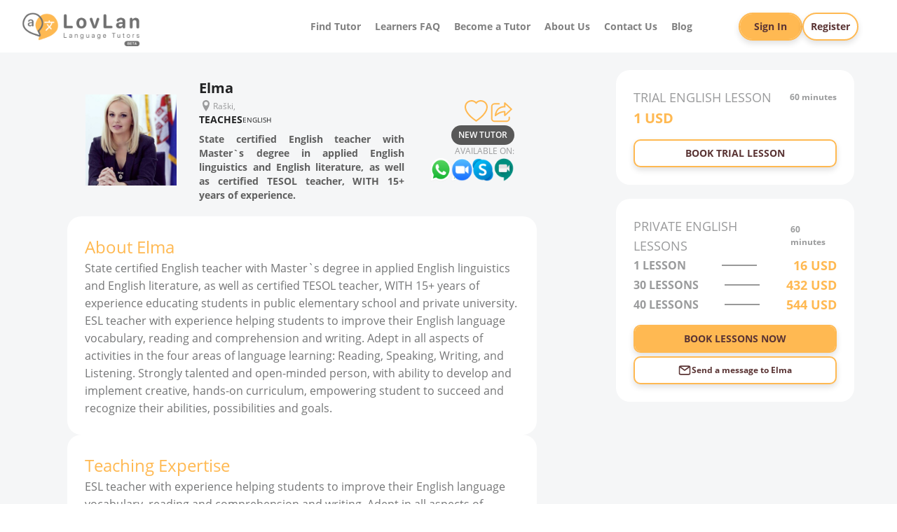

--- FILE ---
content_type: text/html; charset=utf-8
request_url: https://www.lovlan.com/tutors/profile/10712
body_size: 10934
content:
<!DOCTYPE html><html lang="en-US"><head><meta charSet="utf-8"/><meta name="viewport" content="width=device-width, initial-scale=1.0"/><link rel="icon" type="image/png" sizes="188x188" href="/img/single-logo-188.png"/><link rel="manifest" href="/manifest.json"/><title>Elma - Experienced Native English Tutor, from </title><meta name="description" content="Learn English with Elma, a qualified tutor from  with years of experience. "/><meta name="next-head-count" content="6"/><script data-nscript="beforeInteractive">
                window.dataLayer = window.dataLayer || [];
                function gtag(){dataLayer.push(arguments);}
                gtag('js', new Date());
                gtag('config', 'G-ZFT5SQYCPS', {
                page_path: window.location.pathname,
                });
            </script><link rel="preload" href="/_next/static/css/af33a093279aca99.css" as="style"/><link rel="stylesheet" href="/_next/static/css/af33a093279aca99.css" data-n-g=""/><link rel="preload" href="/_next/static/css/ed3c86cd7fa23d9a.css" as="style"/><link rel="stylesheet" href="/_next/static/css/ed3c86cd7fa23d9a.css" data-n-p=""/><link rel="preload" href="/_next/static/css/b81eef12b15526dd.css" as="style"/><link rel="stylesheet" href="/_next/static/css/b81eef12b15526dd.css" data-n-p=""/><noscript data-n-css=""></noscript><script defer="" nomodule="" src="/_next/static/chunks/polyfills-c67a75d1b6f99dc8.js"></script><script src="https://www.googletagmanager.com/gtag/js?id=G-ZFT5SQYCPS" defer="" data-nscript="beforeInteractive"></script><script src="/_next/static/chunks/webpack-7db6872c8bffe668.js" defer=""></script><script src="/_next/static/chunks/framework-ca706bf673a13738.js" defer=""></script><script src="/_next/static/chunks/main-67d640b647b43c0d.js" defer=""></script><script src="/_next/static/chunks/pages/_app-bbf95b215d9d45c0.js" defer=""></script><script src="/_next/static/chunks/414-c5b28122db81c877.js" defer=""></script><script src="/_next/static/chunks/2705-3e716bf5434f0e29.js" defer=""></script><script src="/_next/static/chunks/5834-756cf9a7154dc6e5.js" defer=""></script><script src="/_next/static/chunks/2023-e9f041ff07f133ea.js" defer=""></script><script src="/_next/static/chunks/2938-29337aac792007e4.js" defer=""></script><script src="/_next/static/chunks/8370-18467ccdc548fb61.js" defer=""></script><script src="/_next/static/chunks/6310-74e00c9939b002c6.js" defer=""></script><script src="/_next/static/chunks/5730-75906591f6777c33.js" defer=""></script><script src="/_next/static/chunks/5723-62bab5a46a75dcbe.js" defer=""></script><script src="/_next/static/chunks/2362-980052e902160e9f.js" defer=""></script><script src="/_next/static/chunks/1808-30908ceefdccc7f0.js" defer=""></script><script src="/_next/static/chunks/6451-b6e7b9fdb02e6214.js" defer=""></script><script src="/_next/static/chunks/5020-6b59c9e2b18dfdcb.js" defer=""></script><script src="/_next/static/chunks/4269-678dfbf4f1ea6f1a.js" defer=""></script><script src="/_next/static/chunks/5640-2b1d24711c2a1f1c.js" defer=""></script><script src="/_next/static/chunks/pages/tutors/profile/%5Bid%5D-b3a328a6680f3b93.js" defer=""></script><script src="/_next/static/j04fN4duYrmtkajtiKIHL/_buildManifest.js" defer=""></script><script src="/_next/static/j04fN4duYrmtkajtiKIHL/_ssgManifest.js" defer=""></script><style data-styled="" data-styled-version="6.1.8">@font-face{font-family:'Open Sans';font-style:normal;font-weight:300;font-display:swap;src:local('Open Sans Light'),local('Open-Sans-Light'),url('/fonts/OpenSans-Light.ttf') format('truetype');}/*!sc*/
@font-face{font-family:'Open Sans';font-style:normal;font-weight:400;font-display:swap;src:local('Open Sans Regular'),local('Open-Sans-Regular'),url('/fonts/OpenSans-Regular.ttf') format('truetype');}/*!sc*/
@font-face{font-family:'Open Sans';font-style:normal;font-weight:600;font-display:swap;src:local('Open Sans SemiBold'),local('Open-Sans-SemiBold'),url('/fonts/OpenSans-SemiBold.ttf') format('truetype');}/*!sc*/
@font-face{font-family:'Open Sans';font-style:normal;font-weight:700;font-display:swap;src:local('Open Sans Bold'),local('Open-Sans-Bold'),url('/fonts/OpenSans-Bold.ttf') format('truetype');}/*!sc*/
@font-face{font-family:'Open Sans';font-style:normal;font-weight:800;font-display:swap;src:local('Open Sans ExtraBold'),local('Open-Sans-ExtraBold'),url('/fonts/OpenSans-ExtraBold.ttf') format('truetype');}/*!sc*/
@font-face{font-family:'Rogue Sans';font-style:normal;font-weight:600;font-display:swap;src:local('Rogue Sans MediumItalic'),local('Rogue-Sans-MediumItalic'),url('/fonts/RogueSans-MediumItalic.ttf') format('truetype');}/*!sc*/
*{margin:0;padding:0;box-sizing:border-box;-webkit-font-smoothing:antialiased;-moz-osx-font-smoothing:grayscale;}/*!sc*/
*::before,*::after{box-sizing:inherit;}/*!sc*/
html{font-size:62.5%;scroll-behavior:smooth;}/*!sc*/
body{font-family:'Open Sans','Roboto','Helvetica Neue',sans-serif;font-size:2.0rem;}/*!sc*/
.video-recorder-wrapper{max-width:640px;max-height:360px;border:0.1rem solid rgb(0,0,0,0.3);}/*!sc*/
@media (max-width: 768px){.video-recorder-wrapper{min-width:30rem;min-height:30rem;padding:0.3rem;margin:auto;border:0.1rem solid rgb(0, 0, 0, 0.3);}}/*!sc*/
data-styled.g1[id="sc-global-bZOJgr1"]{content:"sc-global-bZOJgr1,"}/*!sc*/
.bYSwrW{object-fit:contain;max-width:100%;height:auto;}/*!sc*/
data-styled.g3[id="styles__Logo-sc-tl95rr-1"]{content:"bYSwrW,"}/*!sc*/
.akFwy{margin:0 auto;justify-self:center;width:100%;cursor:pointer;}/*!sc*/
data-styled.g4[id="styles__Wrapper-sc-tl95rr-2"]{content:"akFwy,"}/*!sc*/
.fmLPje{text-decoration:none;}/*!sc*/
data-styled.g6[id="styles__Link-sc-js06gz-0"]{content:"fmLPje,"}/*!sc*/
.iJQlor{width:100%;}/*!sc*/
@media (max-width: 1024px){.iJQlor{height:100%;}}/*!sc*/
data-styled.g7[id="styles__Nav-sc-js06gz-1"]{content:"iJQlor,"}/*!sc*/
.ghASPs{list-style:none;display:flex;justify-content:flex-end;align-items:center;margin:0 auto;}/*!sc*/
@media (max-width: 1024px){.ghASPs{height:100%;flex-direction:column;justify-content:space-around;}}/*!sc*/
data-styled.g8[id="styles__List-sc-js06gz-2"]{content:"ghASPs,"}/*!sc*/
.blqqII{font-weight:700;font-size:1.4rem;color:#808080;text-align:center;margin:0 1rem;cursor:pointer;transition:color 0.4s ease-in-out;text-decoration:none;}/*!sc*/
.blqqII:hover{color:#4D4D4D;transition:color 0.4s ease-in-out;}/*!sc*/
data-styled.g9[id="styles__Item-sc-js06gz-3"]{content:"blqqII,"}/*!sc*/
.fjzqSW{display:inline-flex;align-items:center;justify-content:center;gap:0.6rem;padding:0.8rem 4rem;border:none;background:#FFB952 0% 0% no-repeat padding-box;box-shadow:0rem 0.4rem 0.8rem #0000001f;text-decoration:none;font-family:'Open Sans','Roboto','Helvetica Neue',sans-serif;font-weight:700;cursor:pointer;transition:background 0.7s ease-in-out;height:4rem;padding:0.8rem 3.2rem;font-size:1.6rem;color:#5A3434;background:#FFB952 0% 0% no-repeat padding-box;border:0.2rem solid #FFB952;border-radius:2rem;}/*!sc*/
.fjzqSW:hover{background:#FFFFFF 0% 0% no-repeat padding-box;transition:background 0.7s ease-in-out;}/*!sc*/
@media (max-width: 768px){.fjzqSW{font-size:1.4rem;}}/*!sc*/
.lmzdVW{display:inline-flex;align-items:center;justify-content:center;gap:0.6rem;padding:0.8rem 4rem;border:none;background:#FFB952 0% 0% no-repeat padding-box;box-shadow:0rem 0.4rem 0.8rem #0000001f;text-decoration:none;font-family:'Open Sans','Roboto','Helvetica Neue',sans-serif;font-weight:700;cursor:pointer;transition:background 0.7s ease-in-out;height:4rem;padding:0.8rem 3.2rem;font-size:1.6rem;color:#5A3434;background:#FFFFFF 0% 0% no-repeat padding-box;border:0.2rem solid #FFB952;border-radius:2rem;}/*!sc*/
.lmzdVW:hover{background:#FFFFFF 0% 0% no-repeat padding-box;transition:background 0.7s ease-in-out;}/*!sc*/
@media (max-width: 768px){.lmzdVW{font-size:1.4rem;}}/*!sc*/
.lmzdVW:hover{background:#FEC064 0% 0% no-repeat padding-box;}/*!sc*/
.cZMhzl{display:inline-flex;align-items:center;justify-content:center;gap:0.6rem;padding:0.8rem 4rem;border:none;background:#FFB952 0% 0% no-repeat padding-box;box-shadow:0rem 0.4rem 0.8rem #0000001f;text-decoration:none;font-family:'Open Sans','Roboto','Helvetica Neue',sans-serif;font-weight:700;cursor:pointer;transition:background 0.7s ease-in-out;height:4rem;padding:0.8rem 3.2rem;font-size:1.6rem;color:#5A3434;background:#FFFFFF 0% 0% no-repeat padding-box;border:0.2rem solid #FFB952;border-radius:1rem;}/*!sc*/
.cZMhzl:hover{background:#FFFFFF 0% 0% no-repeat padding-box;transition:background 0.7s ease-in-out;}/*!sc*/
@media (max-width: 768px){.cZMhzl{font-size:1.4rem;}}/*!sc*/
.cZMhzl:hover{background:#FEC064 0% 0% no-repeat padding-box;}/*!sc*/
.htWZXF{display:inline-flex;align-items:center;justify-content:center;gap:0.6rem;padding:0.8rem 4rem;border:none;background:#FFB952 0% 0% no-repeat padding-box;box-shadow:0rem 0.4rem 0.8rem #0000001f;text-decoration:none;font-family:'Open Sans','Roboto','Helvetica Neue',sans-serif;font-weight:700;cursor:pointer;transition:background 0.7s ease-in-out;height:4rem;padding:0.8rem 3.2rem;font-size:1.6rem;color:#5A3434;background:#FFB952 0% 0% no-repeat padding-box;border:0.2rem solid #FFB952;border-radius:1rem;}/*!sc*/
.htWZXF:hover{background:#FFFFFF 0% 0% no-repeat padding-box;transition:background 0.7s ease-in-out;}/*!sc*/
@media (max-width: 768px){.htWZXF{font-size:1.4rem;}}/*!sc*/
.kfIBWu{display:inline-flex;align-items:center;justify-content:center;gap:0.6rem;padding:0.8rem 4rem;border:none;background:#FFB952 0% 0% no-repeat padding-box;box-shadow:0rem 0.4rem 0.8rem #0000001f;text-decoration:none;font-family:'Open Sans','Roboto','Helvetica Neue',sans-serif;font-weight:700;cursor:pointer;transition:background 0.7s ease-in-out;height:4rem;padding:0.8rem 3.2rem;font-size:1.6rem;color:#5A3434;background:#FFFFFF 0% 0% no-repeat padding-box;border:0.2rem solid #FFB952;border-radius:1rem;}/*!sc*/
.kfIBWu:hover{background:#FFFFFF 0% 0% no-repeat padding-box;transition:background 0.7s ease-in-out;}/*!sc*/
@media (max-width: 768px){.kfIBWu{font-size:1.4rem;}}/*!sc*/
.kfIBWu svg{width:2rem;}/*!sc*/
.kfIBWu:hover{background:#FEC064 0% 0% no-repeat padding-box;}/*!sc*/
data-styled.g12[id="styles__Button-sc-rquf8a-2"]{content:"fjzqSW,lmzdVW,cZMhzl,htWZXF,kfIBWu,"}/*!sc*/
.sRDPe{display:inline-block;vertical-align:middle;overflow:hidden;}/*!sc*/
data-styled.g13[id="StyledIconBase-sc-ea9ulj-0"]{content:"sRDPe,"}/*!sc*/
.bFkQXJ{position:fixed;top:0;left:0;width:100%;height:7.5rem;background-color:#FFFFFF;z-index:999;transition:all 0.4s ease-in-out;}/*!sc*/
@media (max-width: 1024px){.bFkQXJ .styles__Logo-sc-zaveyg-3{margin-top:0;width:20rem;position:fixed;top:1rem;left:1rem;}.bFkQXJ .styles__MenuIconMobile-sc-zaveyg-8{position:fixed;top:1.6rem;right:1rem;display:block;width:4rem;cursor:pointer;}.bFkQXJ .styles__DivButtons-sc-zaveyg-5{visibility:hidden;overflow:hidden;opacity:0;pointer-events:none;position:absolute;top:9rem;transition:all 0.1s ease-in-out;}.bFkQXJ .styles__ButtonLeft-sc-zaveyg-6{visibility:hidden;overflow:hidden;opacity:0;pointer-events:none;transition:all 0.4s ease-in-out;}.bFkQXJ .styles__ButtonRight-sc-zaveyg-7{visibility:hidden;overflow:hidden;opacity:0;pointer-events:none;transition:all 0.4s ease-in-out;}.bFkQXJ .styles__NavBar-sc-zaveyg-4{justify-self:center;visibility:hidden;overflow:hidden;height:0;opacity:0;pointer-events:none;position:absolute;top:16rem;transition:all 0.1s ease-in-out;}.bFkQXJ .styles__NavBar-sc-zaveyg-4 ul,.bFkQXJ .styles__NavBar-sc-zaveyg-4 li{pointer-events:none;}}/*!sc*/
data-styled.g15[id="styles__Header-sc-zaveyg-1"]{content:"bFkQXJ,"}/*!sc*/
.dxAqNh{width:100%;height:7.5rem;display:grid;grid-template-columns:18% 60% 22%;align-items:center;}/*!sc*/
@media (min-width: 1920px){.dxAqNh{width:70%;margin:auto;justify-content:center;}}/*!sc*/
data-styled.g16[id="styles__Content-sc-zaveyg-2"]{content:"dxAqNh,"}/*!sc*/
.jNEMxg{width:17rem;margin-top:0.5rem;}/*!sc*/
@media (min-width: 1366px){.jNEMxg{width:21rem;}}/*!sc*/
data-styled.g17[id="styles__Logo-sc-zaveyg-3"]{content:"jNEMxg,"}/*!sc*/
.jYdsSY{justify-self:flex-end;}/*!sc*/
data-styled.g18[id="styles__NavBar-sc-zaveyg-4"]{content:"jYdsSY,"}/*!sc*/
.iiynrn{width:100%;display:flex;align-items:center;justify-content:center;gap:1rem;}/*!sc*/
data-styled.g19[id="styles__DivButtons-sc-zaveyg-5"]{content:"iiynrn,"}/*!sc*/
.hqyzHc{padding:1rem 2rem;font-size:1.4rem;}/*!sc*/
data-styled.g20[id="styles__ButtonLeft-sc-zaveyg-6"]{content:"hqyzHc,"}/*!sc*/
.XuqKe{padding:1rem;font-size:1.4rem;}/*!sc*/
data-styled.g21[id="styles__ButtonRight-sc-zaveyg-7"]{content:"XuqKe,"}/*!sc*/
.fqVEZi{display:none;}/*!sc*/
data-styled.g22[id="styles__MenuIconMobile-sc-zaveyg-8"]{content:"fqVEZi,"}/*!sc*/
.bOzfz{background-color:#5E5E5E;width:100%;left:0;bottom:0;padding:20px 0;}/*!sc*/
data-styled.g24[id="styles__Footer-sc-b4jda2-1"]{content:"bOzfz,"}/*!sc*/
.eyAPEh{display:flex;margin:0 auto;justify-content:center;align-items:center;gap:1rem;margin:0 auto 1.5rem;}/*!sc*/
@media (max-width: 768px){.eyAPEh{flex-direction:column;}}/*!sc*/
data-styled.g25[id="styles__Description-sc-b4jda2-2"]{content:"eyAPEh,"}/*!sc*/
.cunLLz{text-align:center;font-weight:300;font-size:20px;line-height:26px;color:#FFFFFF;margin:0;}/*!sc*/
@media (min-width: 1920px){.cunLLz{font-size:2.8rem;}}/*!sc*/
@media (max-width: 768px){.cunLLz{width:90%;}}/*!sc*/
data-styled.g26[id="styles__Paragraph-sc-b4jda2-3"]{content:"cunLLz,"}/*!sc*/
.JyeUC{width:100%;display:block;margin:0 0 0 0;text-align:center;font-weight:300;font-size:10px;line-height:16px;color:#f5f6f7;}/*!sc*/
@media (min-width: 1920px){.JyeUC{font-size:1.4rem;}}/*!sc*/
@media (max-width: 768px){.JyeUC{margin:1rem auto;width:80%;}}/*!sc*/
data-styled.g27[id="styles__Span-sc-b4jda2-4"]{content:"JyeUC,"}/*!sc*/
.hEMfEY .ant-modal-content{border-radius:1rem;}/*!sc*/
.hEMfEY .ant-modal-body{padding:6rem;margin:auto;}/*!sc*/
.hEMfEY .ant-modal-footer{display:flex;align-items:center;justify-content:center;}/*!sc*/
@media (max-width: 768px){.hEMfEY .ant-modal-body{padding:4rem 2rem 2rem;}}/*!sc*/
@media (max-width: 480px){.hEMfEY .ant-modal-body{padding:5rem 0.5rem 2rem;}}/*!sc*/
data-styled.g130[id="styles__WrapperModal-sc-1o0rj9k-3"]{content:"hEMfEY,"}/*!sc*/
.eHuoln{width:100%;display:flex;flex-direction:column;align-items:center;gap:2rem;}/*!sc*/
data-styled.g371[id="styles__Wrapper-sc-cs9uap-0"]{content:"eHuoln,"}/*!sc*/
.gXOpxm{background-color:transparent;width:100%;max-height:50rem;overflow:auto;}/*!sc*/
.gXOpxm .table-drag-select td.cell-disabled{background-color:#d8d8d8;font-size:1.6rem;}/*!sc*/
.gXOpxm .table-drag-select td.cell-disabled.firstCell{background-color:transparent;}/*!sc*/
.gXOpxm .table-drag-select td.cell-enabled{background-color:#ddd;cursor:cell;}/*!sc*/
.gXOpxm .table-drag-select td.gray{background-color:rgb(233,233,233);}/*!sc*/
.gXOpxm .table-drag-select td.lightGray{background-color:rgb(216,216,216);}/*!sc*/
.gXOpxm .table-drag-select td.cell-selected{background-color:#007400;}/*!sc*/
.gXOpxm .table-drag-select td.cell-being-selected{background-color:#3241A1;}/*!sc*/
.gXOpxm .table-drag-select tr:first-child td{border-top:0;line-height:3rem;}/*!sc*/
.gXOpxm .table-drag-select td{border-top:0;line-height:1.5rem;background-clip:border-box;border:0.3rem solid transparent;}/*!sc*/
.gXOpxm .table-drag-select td:first-child{width:9rem;border-radius:3px;}/*!sc*/
@media (max-width: 768px){.gXOpxm .table-drag-select td.cell-disabled{font-size:1.4rem;}.gXOpxm .table-drag-select td:first-child{width:6rem;}}/*!sc*/
@media (max-width: 480px){.gXOpxm .table-drag-select td.cell-disabled{font-size:1.2rem;}.gXOpxm .table-drag-select td:first-child{width:fit-content;}}/*!sc*/
.gXOpxm .table-drag-select td.cell-enabled{cursor:auto;}/*!sc*/
.gXOpxm .table-drag-select td.cell-being-selected.gray{background-color:rgb(233,233,233);}/*!sc*/
.gXOpxm .table-drag-select td.cell-being-selected.lightGray{background-color:rgb(216,216,216);}/*!sc*/
data-styled.g372[id="styles__Table-sc-cs9uap-1"]{content:"gXOpxm,"}/*!sc*/
.VsISL{background-color:#F5F6F7;margin:3rem auto 0;padding:2rem 0 7rem;}/*!sc*/
data-styled.g384[id="styles__Section-sc-19gggvu-10"]{content:"VsISL,"}/*!sc*/
.jALHAM{width:80%;margin:4rem auto;display:grid;grid-template-columns:2fr 1fr;gap:2rem;justify-items:center;}/*!sc*/
@media (min-width: 1920px){.jALHAM{width:60%;}}/*!sc*/
@media (max-width: 1280px){.jALHAM{width:95%;}}/*!sc*/
@media (max-width: 1024px){.jALHAM{display:flex;flex-direction:column;align-items:center;justify-content:center;justify-items:center;width:85%;}}/*!sc*/
data-styled.g385[id="styles__Container-sc-19gggvu-11"]{content:"jALHAM,"}/*!sc*/
.dwAFrr{display:flex;flex-direction:column;gap:2rem;justify-content:center;align-items:flex-start;max-width:67rem;height:fit-content;}/*!sc*/
data-styled.g386[id="styles__Left-sc-19gggvu-12"]{content:"dwAFrr,"}/*!sc*/
.kNhwsZ{max-width:34rem;}/*!sc*/
@media (max-width: 1024px){.kNhwsZ{max-width:67rem;width:100%;}}/*!sc*/
data-styled.g387[id="styles__Right-sc-19gggvu-13"]{content:"kNhwsZ,"}/*!sc*/
.hBQKA{background-color:transparent;max-width:65rem;width:100%;margin:2rem auto;display:grid;grid-template-columns:25% 45% 25%;grid-template-areas:'perfil description infos';gap:1rem;justify-content:space-between;}/*!sc*/
@media (max-width: 768px){.hBQKA{grid-template-columns:100%;grid-template-rows:1fr 1fr 1fr;gap:1.5rem;grid-template-areas:'perfil' 'description' 'infos';justify-items:center;}}/*!sc*/
data-styled.g389[id="styles__Resume-sc-19gggvu-15"]{content:"hBQKA,"}/*!sc*/
.iDKXQT{display:flex;flex-direction:column;justify-content:center;grid-area:perfil;max-width:13rem;margin:0 auto;position:relative;}/*!sc*/
data-styled.g390[id="styles__Perfil-sc-19gggvu-16"]{content:"iDKXQT,"}/*!sc*/
.bsIZfl{position:relative;border-radius:2rem;width:13rem;height:auto;}/*!sc*/
data-styled.g391[id="styles__ContainerImagePerfil-sc-19gggvu-17"]{content:"bsIZfl,"}/*!sc*/
.igroxI{object-fit:contain;width:100%;height:100%;}/*!sc*/
data-styled.g392[id="styles__ImagePerfil-sc-19gggvu-18"]{content:"igroxI,"}/*!sc*/
.fKWICC{display:flex;flex-direction:column;gap:0.2rem;grid-area:description;}/*!sc*/
@media (max-width: 480px){.fKWICC{width:100%;align-items:center;}}/*!sc*/
data-styled.g394[id="styles__Description-sc-19gggvu-20"]{content:"fKWICC,"}/*!sc*/
.nmVxK{letter-spacing:0rem;font-size:2.0rem;font-weight:700;font-family:'Open Sans','Roboto','Helvetica Neue',sans-serif;text-align:left;color:#212223;margin:0;display:flex;align-items:center;justify-content:space-between;}/*!sc*/
@media (max-width: 1280px){.nmVxK{flex-direction:column;align-items:flex-start;}}/*!sc*/
@media (max-width: 480px){.nmVxK{text-align:center;align-items:center;}}/*!sc*/
data-styled.g395[id="styles__TutorName-sc-19gggvu-21"]{content:"nmVxK,"}/*!sc*/
.ilDvyg{width:2rem;}/*!sc*/
data-styled.g396[id="styles__LocationIcon-sc-19gggvu-22"]{content:"ilDvyg,"}/*!sc*/
.dkKTjt{letter-spacing:0rem;font:normal normal 400 1.2rem/2rem 'Open Sans','Roboto','Helvetica Neue',sans-serif;color:#9A9B9C;line-height:1.3rem;text-align:left;margin:0;display:flex;justify-content:center;align-items:center;gap:0.3rem;}/*!sc*/
data-styled.g397[id="styles__LocationText-sc-19gggvu-23"]{content:"dkKTjt,"}/*!sc*/
.fwbOKH{letter-spacing:0rem;font:normal normal 700 1.4rem/2.6rem 'Open Sans','Roboto','Helvetica Neue',sans-serif;color:#212223;text-transform:uppercase;line-height:2rem;margin:0;display:flex;justify-content:flex-start;gap:1rem;align-items:center;}/*!sc*/
@media (max-width: 480px){.fwbOKH{justify-content:center;}}/*!sc*/
data-styled.g406[id="styles__Teaches-sc-19gggvu-32"]{content:"fwbOKH,"}/*!sc*/
.cYDeO{letter-spacing:0rem;font-size:1rem;font-weight:400;margin:0;color:#212223;}/*!sc*/
data-styled.g408[id="styles__TeachesSpan-sc-19gggvu-34"]{content:"cYDeO,"}/*!sc*/
.gKdbzj{font-weight:700;font-size:1.4rem;color:#5F5F5F;line-height:2rem;text-align:justify;word-wrap:break-word;margin:0.8rem 0 0;}/*!sc*/
data-styled.g410[id="styles__TextProfile-sc-19gggvu-36"]{content:"gKdbzj,"}/*!sc*/
.FkfGl{display:flex;flex-direction:column;gap:1rem;grid-area:infos;margin:auto;}/*!sc*/
@media (max-width: 768px){.FkfGl{align-items:center;}}/*!sc*/
data-styled.g411[id="styles__Infos-sc-19gggvu-37"]{content:"FkfGl,"}/*!sc*/
.gMRPvr{display:flex;justify-content:flex-end;align-items:center;gap:1rem;}/*!sc*/
data-styled.g412[id="styles__DivIcons-sc-19gggvu-38"]{content:"gMRPvr,"}/*!sc*/
.kubbOK{color:#FFB952;width:3.3rem;cursor:pointer;}/*!sc*/
data-styled.g413[id="styles__HeartIcon-sc-19gggvu-39"]{content:"kubbOK,"}/*!sc*/
.bHDwPB{color:#FFB952;width:3.8rem;cursor:pointer;}/*!sc*/
data-styled.g415[id="styles__MoreIcon-sc-19gggvu-41"]{content:"bHDwPB,"}/*!sc*/
.ewZGIC{display:flex;flex-direction:column;align-items:flex-end;gap:0.2rem;}/*!sc*/
data-styled.g416[id="styles__DivTags-sc-19gggvu-42"]{content:"ewZGIC,"}/*!sc*/
.bYKhRL{font-weight:600;font-size:1.2rem;color:#FFFFFF;text-align:right;background-color:#585858;border-radius:2rem;padding:0.5rem 1rem;margin:0;width:fit-content;}/*!sc*/
data-styled.g417[id="styles__Tag-sc-19gggvu-43"]{content:"bYKhRL,"}/*!sc*/
.gNbwSn{display:flex;flex-direction:column;gap:0.5rem;align-items:flex-end;}/*!sc*/
data-styled.g418[id="styles__DivAvailable-sc-19gggvu-44"]{content:"gNbwSn,"}/*!sc*/
.gomNYQ{font-size:1.2rem;color:#9A9B9C;text-align:right;margin:0;}/*!sc*/
data-styled.g419[id="styles__TextAvailable-sc-19gggvu-45"]{content:"gomNYQ,"}/*!sc*/
.LCdTA{display:flex;justify-content:space-between;gap:0.5rem;}/*!sc*/
data-styled.g420[id="styles__AvailableIcons-sc-19gggvu-46"]{content:"LCdTA,"}/*!sc*/
.kGnRMF{position:relative;width:3rem;}/*!sc*/
data-styled.g421[id="styles__DivAvailableIcon-sc-19gggvu-47"]{content:"kGnRMF,"}/*!sc*/
.gPmayJ{display:flex;flex-direction:column;width:100%;min-width:28rem;margin:auto;top:10rem;position:sticky;}/*!sc*/
@media (max-width: 1024px){.gPmayJ{position:static;display:grid;grid-template-columns:1fr 1fr;gap:2rem;justify-content:space-between;}}/*!sc*/
@media (max-width: 768px){.gPmayJ{grid-template-columns:1fr;}}/*!sc*/
@media (max-width: 360px){.gPmayJ{min-width:10rem;}}/*!sc*/
data-styled.g426[id="styles__DivPrices-sc-19gggvu-52"]{content:"gPmayJ,"}/*!sc*/
.KYatX{background-color:#FFFFFF;border-radius:2rem;padding:2.5rem;margin:auto auto 2rem;width:100%;display:flex;flex-direction:column;gap:0.6rem;}/*!sc*/
data-styled.g427[id="styles__Prices-sc-19gggvu-53"]{content:"KYatX,"}/*!sc*/
.fXEjiF{font-size:1.8rem;color:#9A9B9C;text-align:left;margin:0;display:flex;gap:1.5rem;align-items:center;justify-content:space-between;}/*!sc*/
data-styled.g428[id="styles__TrialLessonText-sc-19gggvu-54"]{content:"fXEjiF,"}/*!sc*/
.iUMjw{font-size:1.2rem;font-weight:700;margin:0;}/*!sc*/
data-styled.g429[id="styles__TrialLessonTime-sc-19gggvu-55"]{content:"iUMjw,"}/*!sc*/
.cbaBhX{font-size:2.0rem;font-weight:700;color:#FFB952;text-align:left;text-transform:uppercase;margin:0;display:block;}/*!sc*/
data-styled.g430[id="styles__TrialLessonPrice-sc-19gggvu-56"]{content:"cbaBhX,"}/*!sc*/
.zVScJ{font-size:1.8rem;color:#9A9B9C;text-align:left;margin:0;display:flex;gap:1.5rem;align-items:center;}/*!sc*/
data-styled.g431[id="styles__PrivateLessonText-sc-19gggvu-57"]{content:"zVScJ,"}/*!sc*/
.hGtRyy{font-size:1.2rem;font-weight:700;margin:0;}/*!sc*/
data-styled.g432[id="styles__PrivateLessonTime-sc-19gggvu-58"]{content:"hGtRyy,"}/*!sc*/
.jzlGAr{font-size:1.6rem;font-weight:700;color:#9A9B9C;text-transform:uppercase;margin:0;display:flex;justify-content:space-between;align-items:center;gap:0.5rem;}/*!sc*/
data-styled.g433[id="styles__PrivateTotalLesson-sc-19gggvu-59"]{content:"jzlGAr,"}/*!sc*/
.juuYdl{background-color:rgb(0,0,0,0.4);max-width:100%;width:5rem;height:0.2rem;}/*!sc*/
@media (min-width: 480px) and (max-width: 768px){.juuYdl{width:15rem;}}/*!sc*/
@media (max-width: 480px){.juuYdl{width:5rem;}}/*!sc*/
@media (max-width: 320px){.juuYdl{display:none;}}/*!sc*/
data-styled.g434[id="styles__Line-sc-19gggvu-60"]{content:"juuYdl,"}/*!sc*/
.hctmng{font-size:1.8rem;font-weight:700;color:#FFB952;text-transform:uppercase;margin:0;display:block;}/*!sc*/
data-styled.g435[id="styles__PrivateLessonPrice-sc-19gggvu-61"]{content:"hctmng,"}/*!sc*/
.fevBre{margin-top:1.5rem;}/*!sc*/
@media (max-width: 1280px){.fevBre{font-size:1.4rem;}}/*!sc*/
data-styled.g437[id="styles__ButtonBookTrialLesson-sc-19gggvu-63"]{content:"fevBre,"}/*!sc*/
.bVEeEC{margin:1.5rem 0 0.5rem;}/*!sc*/
@media (max-width: 1280px){.bVEeEC{font-size:1.4rem;}}/*!sc*/
data-styled.g438[id="styles__ButtonBookNow-sc-19gggvu-64"]{content:"bVEeEC,"}/*!sc*/
.fKOgaR{font-size:1.2rem;}/*!sc*/
data-styled.g439[id="styles__ButtonContactTeacher-sc-19gggvu-65"]{content:"fKOgaR,"}/*!sc*/
.bZMHOM{background-color:#FFFFFF;border-radius:2rem;padding:2.5rem;margin:auto;width:100%;display:flex;flex-direction:column;gap:0.6rem;}/*!sc*/
data-styled.g440[id="styles__Article-sc-19gggvu-66"]{content:"bZMHOM,"}/*!sc*/
.jAsPEh{letter-spacing:0rem;font-size:2.4rem;font-weight:400;font-family:'Open Sans','Roboto','Helvetica Neue',sans-serif;text-align:left;color:#FFB952;margin:0;}/*!sc*/
data-styled.g443[id="styles__SubTitle-sc-19gggvu-69"]{content:"jAsPEh,"}/*!sc*/
.dPqzVc{letter-spacing:0rem;font-size:2.4rem;font-weight:400;font-family:'Open Sans','Roboto','Helvetica Neue',sans-serif;text-align:left;font-size:1.4rem;color:#FFB952;margin:0;}/*!sc*/
data-styled.g444[id="styles__SubTitle2-sc-19gggvu-70"]{content:"dPqzVc,"}/*!sc*/
.ktKkir{letter-spacing:0rem;font-size:1.6rem;font-weight:400;font-family:'Open Sans','Roboto','Helvetica Neue',sans-serif;text-align:left;color:#747576;margin:0;}/*!sc*/
data-styled.g445[id="styles__Paragraph-sc-19gggvu-71"]{content:"ktKkir,"}/*!sc*/
.iifkkq .body{font-size:14px;}/*!sc*/
data-styled.g447[id="styles__StyledToastContainer-sc-19gggvu-73"]{content:"iifkkq,"}/*!sc*/
</style></head><body><div id="__next"> <!-- --> <header menuopen="" class="styles__Header-sc-zaveyg-1 bFkQXJ"><div class="styles__Content-sc-zaveyg-2 dxAqNh"><div class="styles__Wrapper-sc-tl95rr-2 akFwy styles__Logo-sc-zaveyg-3 jNEMxg" data-testid="Wrapper"><img href="/" src="/_next/static/media/logo.e01eda4e.png" alt="LovLan - Online Language Tutors" title="LovLan - Online Language Tutors" width="604px" height="165px" class="styles__Logo-sc-tl95rr-1 bYSwrW"/></div><svg viewBox="0 0 512 512" aria-hidden="true" focusable="false" fill="currentColor" xmlns="http://www.w3.org/2000/svg" class="StyledIconBase-sc-ea9ulj-0 sRDPe styles__MenuIconMobile-sc-zaveyg-8 fqVEZi"><path fill="none" stroke="currentColor" stroke-linecap="round" stroke-miterlimit="10" stroke-width="48" d="M88 152h336M88 256h336M88 360h336"></path></svg><nav class="styles__Nav-sc-js06gz-1 iJQlor styles__NavBar-sc-zaveyg-4 jYdsSY"><ul class="styles__List-sc-js06gz-2 ghASPs"><span href="/profiles" class="styles__Item-sc-js06gz-3 blqqII">Find Tutor</span><span href="/faq" class="styles__Item-sc-js06gz-3 blqqII">Learners FAQ</span><span href="/sign-up" class="styles__Item-sc-js06gz-3 blqqII">Become a Tutor</span><span href="/about" class="styles__Item-sc-js06gz-3 blqqII">About Us</span><span href="/contact-us" class="styles__Item-sc-js06gz-3 blqqII">Contact Us</span><span href="/blog" class="styles__Item-sc-js06gz-3 blqqII">Blog</span></ul></nav><div class="styles__DivButtons-sc-zaveyg-5 iiynrn"><button color="default" fullwidth="" bg="default" border="default" radius="default" class="styles__Button-sc-rquf8a-2 fjzqSW styles__ButtonLeft-sc-zaveyg-6 hqyzHc">Sign In</button><button color="default" fullwidth="" bg="transparent" border="default" radius="default" class="styles__Button-sc-rquf8a-2 lmzdVW styles__ButtonRight-sc-zaveyg-7 XuqKe">Register</button></div></div></header><section class="styles__Section-sc-19gggvu-10 VsISL"><div class="styles__Container-sc-19gggvu-11 jALHAM"><div class="styles__Left-sc-19gggvu-12 dwAFrr"><div class="styles__Resume-sc-19gggvu-15 hBQKA"><div class="styles__Perfil-sc-19gggvu-16 iDKXQT"><div class="styles__ContainerImagePerfil-sc-19gggvu-17 bsIZfl"><img src="https://tutorsiteuploads.s3.amazonaws.com/60140ffac535c951b9361e52-1611928551478.jpg" width="130px" height="130px" class="styles__ImagePerfil-sc-19gggvu-18 igroxI"/></div></div><div class="styles__Description-sc-19gggvu-20 fKWICC"><h1 class="styles__TutorName-sc-19gggvu-21 nmVxK">Elma<!-- --> <span class="styles__LocationText-sc-19gggvu-23 dkKTjt"><svg viewBox="0 0 20 20" aria-hidden="true" focusable="false" fill="currentColor" xmlns="http://www.w3.org/2000/svg" class="StyledIconBase-sc-ea9ulj-0 sRDPe styles__LocationIcon-sc-19gggvu-22 ilDvyg"><path d="M10 2.009c-2.762 0-5 2.229-5 4.99 0 4.774 5 11 5 11s5-6.227 5-11c0-2.76-2.238-4.99-5-4.99zm0 7.751a2.7 2.7 0 1 1 0-5.4 2.7 2.7 0 0 1 0 5.4z"></path></svg>Raški,  </span></h1><p class="styles__Teaches-sc-19gggvu-32 fwbOKH">TEACHES<span class="styles__TeachesSpan-sc-19gggvu-34 cYDeO">English</span></p><p class="styles__TextProfile-sc-19gggvu-36 gKdbzj">State certified English teacher with Master`s degree in applied English linguistics and English literature, as well as certified TESOL teacher, WITH 15+ years of experience.</p></div><div class="styles__Infos-sc-19gggvu-37 FkfGl"><div class="styles__DivIcons-sc-19gggvu-38 gMRPvr"><svg viewBox="0 0 16 16" aria-hidden="true" focusable="false" fill="currentColor" xmlns="http://www.w3.org/2000/svg" class="StyledIconBase-sc-ea9ulj-0 sRDPe styles__HeartIcon-sc-19gggvu-39 kubbOK"><path d="m8 2.748-.717-.737C5.6.281 2.514.878 1.4 3.053c-.523 1.023-.641 2.5.314 4.385.92 1.815 2.834 3.989 6.286 6.357 3.452-2.368 5.365-4.542 6.286-6.357.955-1.886.838-3.362.314-4.385C13.486.878 10.4.28 8.717 2.01L8 2.748zM8 15C-7.333 4.868 3.279-3.04 7.824 1.143c.06.055.119.112.176.171a3.12 3.12 0 0 1 .176-.17C12.72-3.042 23.333 4.867 8 15z"></path></svg><svg viewBox="0 0 48 48" aria-hidden="true" focusable="false" fill="currentColor" xmlns="http://www.w3.org/2000/svg" class="StyledIconBase-sc-ea9ulj-0 sRDPe styles__MoreIcon-sc-19gggvu-41 bHDwPB"><path d="M31.6 6.84a1.25 1.25 0 0 0-2.1.91v5.47a18.14 18.14 0 0 0-7.02 1.58c-4.4 2-8.92 6.37-9.97 15.56a1.25 1.25 0 0 0 2.07 1.07c4.34-3.85 8.4-5.5 11.34-6.21 1.47-.36 2.67-.47 3.48-.5h.1v5.53a1.25 1.25 0 0 0 2.1.91l12-11.25a1.25 1.25 0 0 0 0-1.82l-12-11.25Zm-1 8.9h.03A1.25 1.25 0 0 0 32 14.5v-3.86L40.92 19 32 27.36V23.5c0-.63-.45-1.16-1.1-1.24h-.04a4.78 4.78 0 0 0-.4-.04c-.28 0-.66-.02-1.14 0-.97.03-2.33.17-3.99.56-2.68.65-6.1 1.98-9.78 4.66 1.5-6.08 4.87-8.96 7.97-10.36a15.64 15.64 0 0 1 7.09-1.34ZM12.26 8A6.25 6.25 0 0 0 6 14.25v21.5C6 39.2 8.8 42 12.25 42h21.5C37.2 42 40 39.2 40 35.75V33.5a1.25 1.25 0 0 0-2.5 0v2.25a3.75 3.75 0 0 1-3.75 3.75h-21.5a3.75 3.75 0 0 1-3.75-3.75v-21.5a3.75 3.75 0 0 1 3.75-3.75h8.25a1.25 1.25 0 1 0 0-2.5h-8.25Z"></path></svg></div><div class="styles__DivTags-sc-19gggvu-42 ewZGIC"><span class="styles__Tag-sc-19gggvu-43 bYKhRL">NEW TUTOR</span></div><div class="styles__DivAvailable-sc-19gggvu-44 gNbwSn"><span class="styles__TextAvailable-sc-19gggvu-45 gomNYQ">AVAILABLE ON:</span><div class="styles__AvailableIcons-sc-19gggvu-46 LCdTA"><div class="styles__DivAvailableIcon-sc-19gggvu-47 kGnRMF"><img src="/img/whatsapp-icon.png" width="100%" height="100%" class="styles__WhatsappIcon-sc-19gggvu-48 dtPzpu"/></div><div class="styles__DivAvailableIcon-sc-19gggvu-47 kGnRMF"><img src="/img/zoom-icon.png" width="100%" height="100%" class="styles__ZoomIcon-sc-19gggvu-49 bSmOuU"/></div><div class="styles__DivAvailableIcon-sc-19gggvu-47 kGnRMF"><img src="/img/skype-icon.png" width="100%" height="100%" class="styles__SkypeIcon-sc-19gggvu-50 kjOrLH"/></div><div class="styles__DivAvailableIcon-sc-19gggvu-47 kGnRMF"><img src="/img/hangouts-icon.png" width="100%" height="100%" class="styles__HangoutsIcon-sc-19gggvu-51 iveNcL"/></div></div></div></div></div><div class="styles__Article-sc-19gggvu-66 bZMHOM"><h2 class="styles__SubTitle-sc-19gggvu-69 jAsPEh">About <!-- -->Elma</h2><p class="styles__Paragraph-sc-19gggvu-71 ktKkir">State certified English teacher with Master`s degree in applied English linguistics and English literature, as well as certified TESOL teacher, WITH 15+ years of experience educating students in public elementary school and private university. ESL teacher with experience helping students to improve their English language vocabulary, reading and comprehension and writing. Adept in all aspects of activities in the four areas of language learning: Reading, Speaking, Writing, and Listening. Strongly talented and open-minded person, with ability to develop and implement creative, hands-on curriculum, empowering student to succeed and recognize their abilities, possibilities and goals.</p></div><div class="styles__Article-sc-19gggvu-66 bZMHOM"><h2 class="styles__SubTitle-sc-19gggvu-69 jAsPEh">Teaching Expertise</h2><p class="styles__Paragraph-sc-19gggvu-71 ktKkir">ESL teacher with experience helping students to improve their English language vocabulary, reading and comprehension and writing. Adept in all aspects of activities in the four areas of language learning: Reading, Speaking, Writing, and Listening. Strongly talented and open-minded person, with ability to develop and implement creative, hands-on curriculum, empowering student to succeed and recognize their abilities, possibilities and goals.
</p></div><div class="styles__Article-sc-19gggvu-66 bZMHOM"><h2 class="styles__SubTitle-sc-19gggvu-69 jAsPEh">Elma<!-- -->&#x27;<!-- -->s<!-- --> <!-- -->Qualifications</h2><p class="styles__Paragraph-sc-19gggvu-71 ktKkir">- <!-- -->2002.10- 2007.03.       Bachelor degree English language
                                      and literature teacher
                                     International university of Novi Pazar

2009.</p></div><div class="styles__Article-sc-19gggvu-66 bZMHOM"><h2 class="styles__SubTitle-sc-19gggvu-69 jAsPEh">Schedule</h2><h3 class="styles__SubTitle2-sc-19gggvu-70 dPqzVc">Based on your current timezone:<!-- --> GMT+0 (UTC)</h3><div class="styles__Wrapper-sc-cs9uap-0 eHuoln"><div disabled="" class="styles__Table-sc-cs9uap-1 gXOpxm"><table class="table-drag-select"><tbody><tr><td class="firstCell cell-disabled"><span> </span></td><td class="undefined cell-disabled">Mon</td><td class="undefined cell-disabled">Tue</td><td class="undefined cell-disabled">Wed</td><td class="undefined cell-disabled">Thu</td><td class="undefined cell-disabled">Fri</td><td class="undefined cell-disabled">Sat</td><td class="undefined cell-disabled">Sun</td></tr><tr><td class="undefined cell-disabled" rowspan="2">7:00</td><td class="gray cell-enabled"><span> </span></td><td class="gray cell-enabled"><span> </span></td><td class="gray cell-enabled"><span> </span></td><td class="gray cell-enabled"><span> </span></td><td class="gray cell-enabled"><span> </span></td><td class="gray cell-enabled"><span> </span></td><td class="gray cell-enabled"><span> </span></td></tr><tr><td class="undefined cell-disabled" rowspan="2" hidden="">7:30</td><td class="lightGray cell-enabled"><span> </span></td><td class="lightGray cell-enabled"><span> </span></td><td class="lightGray cell-enabled"><span> </span></td><td class="lightGray cell-enabled"><span> </span></td><td class="lightGray cell-enabled"><span> </span></td><td class="lightGray cell-enabled"><span> </span></td><td class="lightGray cell-enabled"><span> </span></td></tr><tr><td class="undefined cell-disabled" rowspan="2">8:00</td><td class="gray cell-enabled"><span> </span></td><td class="gray cell-enabled"><span> </span></td><td class="gray cell-enabled"><span> </span></td><td class="gray cell-enabled"><span> </span></td><td class="gray cell-enabled"><span> </span></td><td class="gray cell-enabled"><span> </span></td><td class="gray cell-enabled"><span> </span></td></tr><tr><td class="undefined cell-disabled" rowspan="2" hidden="">8:30</td><td class="lightGray cell-enabled"><span> </span></td><td class="lightGray cell-enabled"><span> </span></td><td class="lightGray cell-enabled"><span> </span></td><td class="lightGray cell-enabled"><span> </span></td><td class="lightGray cell-enabled"><span> </span></td><td class="lightGray cell-enabled"><span> </span></td><td class="lightGray cell-enabled"><span> </span></td></tr><tr><td class="undefined cell-disabled" rowspan="2">9:00</td><td class="gray cell-enabled"><span> </span></td><td class="gray cell-enabled"><span> </span></td><td class="gray cell-enabled"><span> </span></td><td class="gray cell-enabled"><span> </span></td><td class="gray cell-enabled"><span> </span></td><td class="gray cell-enabled"><span> </span></td><td class="gray cell-enabled"><span> </span></td></tr><tr><td class="undefined cell-disabled" rowspan="2" hidden="">9:30</td><td class="lightGray cell-enabled"><span> </span></td><td class="lightGray cell-enabled"><span> </span></td><td class="lightGray cell-enabled"><span> </span></td><td class="lightGray cell-enabled"><span> </span></td><td class="lightGray cell-enabled"><span> </span></td><td class="lightGray cell-enabled"><span> </span></td><td class="lightGray cell-enabled"><span> </span></td></tr><tr><td class="undefined cell-disabled" rowspan="2">10:00</td><td class="gray cell-enabled cell-selected"><span> </span></td><td class="gray cell-enabled cell-selected"><span> </span></td><td class="gray cell-enabled cell-selected"><span> </span></td><td class="gray cell-enabled cell-selected"><span> </span></td><td class="gray cell-enabled cell-selected"><span> </span></td><td class="gray cell-enabled cell-selected"><span> </span></td><td class="gray cell-enabled cell-selected"><span> </span></td></tr><tr><td class="undefined cell-disabled" rowspan="2" hidden="">10:30</td><td class="lightGray cell-enabled cell-selected"><span> </span></td><td class="lightGray cell-enabled cell-selected"><span> </span></td><td class="lightGray cell-enabled cell-selected"><span> </span></td><td class="lightGray cell-enabled cell-selected"><span> </span></td><td class="lightGray cell-enabled cell-selected"><span> </span></td><td class="lightGray cell-enabled cell-selected"><span> </span></td><td class="lightGray cell-enabled cell-selected"><span> </span></td></tr><tr><td class="undefined cell-disabled" rowspan="2">11:00</td><td class="gray cell-enabled cell-selected"><span> </span></td><td class="gray cell-enabled cell-selected"><span> </span></td><td class="gray cell-enabled cell-selected"><span> </span></td><td class="gray cell-enabled cell-selected"><span> </span></td><td class="gray cell-enabled cell-selected"><span> </span></td><td class="gray cell-enabled cell-selected"><span> </span></td><td class="gray cell-enabled cell-selected"><span> </span></td></tr><tr><td class="undefined cell-disabled" rowspan="2" hidden="">11:30</td><td class="lightGray cell-enabled cell-selected"><span> </span></td><td class="lightGray cell-enabled cell-selected"><span> </span></td><td class="lightGray cell-enabled cell-selected"><span> </span></td><td class="lightGray cell-enabled cell-selected"><span> </span></td><td class="lightGray cell-enabled cell-selected"><span> </span></td><td class="lightGray cell-enabled cell-selected"><span> </span></td><td class="lightGray cell-enabled cell-selected"><span> </span></td></tr><tr><td class="undefined cell-disabled" rowspan="2">12:00</td><td class="gray cell-enabled cell-selected"><span> </span></td><td class="gray cell-enabled cell-selected"><span> </span></td><td class="gray cell-enabled cell-selected"><span> </span></td><td class="gray cell-enabled cell-selected"><span> </span></td><td class="gray cell-enabled cell-selected"><span> </span></td><td class="gray cell-enabled cell-selected"><span> </span></td><td class="gray cell-enabled cell-selected"><span> </span></td></tr><tr><td class="undefined cell-disabled" rowspan="2" hidden="">12:30</td><td class="lightGray cell-enabled cell-selected"><span> </span></td><td class="lightGray cell-enabled cell-selected"><span> </span></td><td class="lightGray cell-enabled cell-selected"><span> </span></td><td class="lightGray cell-enabled cell-selected"><span> </span></td><td class="lightGray cell-enabled cell-selected"><span> </span></td><td class="lightGray cell-enabled cell-selected"><span> </span></td><td class="lightGray cell-enabled cell-selected"><span> </span></td></tr><tr><td class="undefined cell-disabled" rowspan="2">13:00</td><td class="gray cell-enabled cell-selected"><span> </span></td><td class="gray cell-enabled cell-selected"><span> </span></td><td class="gray cell-enabled cell-selected"><span> </span></td><td class="gray cell-enabled cell-selected"><span> </span></td><td class="gray cell-enabled cell-selected"><span> </span></td><td class="gray cell-enabled cell-selected"><span> </span></td><td class="gray cell-enabled cell-selected"><span> </span></td></tr><tr><td class="undefined cell-disabled" rowspan="2" hidden="">13:30</td><td class="lightGray cell-enabled cell-selected"><span> </span></td><td class="lightGray cell-enabled cell-selected"><span> </span></td><td class="lightGray cell-enabled cell-selected"><span> </span></td><td class="lightGray cell-enabled cell-selected"><span> </span></td><td class="lightGray cell-enabled cell-selected"><span> </span></td><td class="lightGray cell-enabled cell-selected"><span> </span></td><td class="lightGray cell-enabled cell-selected"><span> </span></td></tr><tr><td class="undefined cell-disabled" rowspan="2">14:00</td><td class="gray cell-enabled cell-selected"><span> </span></td><td class="gray cell-enabled cell-selected"><span> </span></td><td class="gray cell-enabled cell-selected"><span> </span></td><td class="gray cell-enabled cell-selected"><span> </span></td><td class="gray cell-enabled cell-selected"><span> </span></td><td class="gray cell-enabled cell-selected"><span> </span></td><td class="gray cell-enabled cell-selected"><span> </span></td></tr><tr><td class="undefined cell-disabled" rowspan="2" hidden="">14:30</td><td class="lightGray cell-enabled"><span> </span></td><td class="lightGray cell-enabled"><span> </span></td><td class="lightGray cell-enabled cell-selected"><span> </span></td><td class="lightGray cell-enabled"><span> </span></td><td class="lightGray cell-enabled"><span> </span></td><td class="lightGray cell-enabled"><span> </span></td><td class="lightGray cell-enabled cell-selected"><span> </span></td></tr><tr><td class="undefined cell-disabled" rowspan="2">15:00</td><td class="gray cell-enabled"><span> </span></td><td class="gray cell-enabled"><span> </span></td><td class="gray cell-enabled"><span> </span></td><td class="gray cell-enabled"><span> </span></td><td class="gray cell-enabled"><span> </span></td><td class="gray cell-enabled"><span> </span></td><td class="gray cell-enabled"><span> </span></td></tr><tr><td class="undefined cell-disabled" rowspan="2" hidden="">15:30</td><td class="lightGray cell-enabled"><span> </span></td><td class="lightGray cell-enabled"><span> </span></td><td class="lightGray cell-enabled"><span> </span></td><td class="lightGray cell-enabled"><span> </span></td><td class="lightGray cell-enabled"><span> </span></td><td class="lightGray cell-enabled"><span> </span></td><td class="lightGray cell-enabled"><span> </span></td></tr><tr><td class="undefined cell-disabled" rowspan="2">16:00</td><td class="gray cell-enabled"><span> </span></td><td class="gray cell-enabled"><span> </span></td><td class="gray cell-enabled"><span> </span></td><td class="gray cell-enabled"><span> </span></td><td class="gray cell-enabled"><span> </span></td><td class="gray cell-enabled"><span> </span></td><td class="gray cell-enabled"><span> </span></td></tr><tr><td class="undefined cell-disabled" rowspan="2" hidden="">16:30</td><td class="lightGray cell-enabled"><span> </span></td><td class="lightGray cell-enabled"><span> </span></td><td class="lightGray cell-enabled"><span> </span></td><td class="lightGray cell-enabled"><span> </span></td><td class="lightGray cell-enabled"><span> </span></td><td class="lightGray cell-enabled"><span> </span></td><td class="lightGray cell-enabled"><span> </span></td></tr><tr><td class="undefined cell-disabled" rowspan="2">17:00</td><td class="gray cell-enabled"><span> </span></td><td class="gray cell-enabled"><span> </span></td><td class="gray cell-enabled"><span> </span></td><td class="gray cell-enabled"><span> </span></td><td class="gray cell-enabled"><span> </span></td><td class="gray cell-enabled"><span> </span></td><td class="gray cell-enabled"><span> </span></td></tr><tr><td class="undefined cell-disabled" rowspan="2" hidden="">17:30</td><td class="lightGray cell-enabled"><span> </span></td><td class="lightGray cell-enabled"><span> </span></td><td class="lightGray cell-enabled"><span> </span></td><td class="lightGray cell-enabled"><span> </span></td><td class="lightGray cell-enabled"><span> </span></td><td class="lightGray cell-enabled"><span> </span></td><td class="lightGray cell-enabled"><span> </span></td></tr><tr><td class="undefined cell-disabled" rowspan="2">18:00</td><td class="gray cell-enabled"><span> </span></td><td class="gray cell-enabled"><span> </span></td><td class="gray cell-enabled"><span> </span></td><td class="gray cell-enabled"><span> </span></td><td class="gray cell-enabled"><span> </span></td><td class="gray cell-enabled"><span> </span></td><td class="gray cell-enabled"><span> </span></td></tr><tr><td class="undefined cell-disabled" rowspan="2" hidden="">18:30</td><td class="lightGray cell-enabled"><span> </span></td><td class="lightGray cell-enabled"><span> </span></td><td class="lightGray cell-enabled"><span> </span></td><td class="lightGray cell-enabled"><span> </span></td><td class="lightGray cell-enabled"><span> </span></td><td class="lightGray cell-enabled"><span> </span></td><td class="lightGray cell-enabled"><span> </span></td></tr><tr><td class="undefined cell-disabled" rowspan="2">19:00</td><td class="gray cell-enabled"><span> </span></td><td class="gray cell-enabled"><span> </span></td><td class="gray cell-enabled"><span> </span></td><td class="gray cell-enabled"><span> </span></td><td class="gray cell-enabled"><span> </span></td><td class="gray cell-enabled"><span> </span></td><td class="gray cell-enabled"><span> </span></td></tr><tr><td class="undefined cell-disabled" rowspan="2" hidden="">19:30</td><td class="lightGray cell-enabled"><span> </span></td><td class="lightGray cell-enabled"><span> </span></td><td class="lightGray cell-enabled"><span> </span></td><td class="lightGray cell-enabled"><span> </span></td><td class="lightGray cell-enabled"><span> </span></td><td class="lightGray cell-enabled"><span> </span></td><td class="lightGray cell-enabled"><span> </span></td></tr><tr><td class="undefined cell-disabled" rowspan="2">20:00</td><td class="gray cell-enabled"><span> </span></td><td class="gray cell-enabled"><span> </span></td><td class="gray cell-enabled"><span> </span></td><td class="gray cell-enabled"><span> </span></td><td class="gray cell-enabled"><span> </span></td><td class="gray cell-enabled"><span> </span></td><td class="gray cell-enabled"><span> </span></td></tr><tr><td class="undefined cell-disabled" rowspan="2" hidden="">20:30</td><td class="lightGray cell-enabled"><span> </span></td><td class="lightGray cell-enabled"><span> </span></td><td class="lightGray cell-enabled"><span> </span></td><td class="lightGray cell-enabled"><span> </span></td><td class="lightGray cell-enabled"><span> </span></td><td class="lightGray cell-enabled"><span> </span></td><td class="lightGray cell-enabled"><span> </span></td></tr><tr><td class="undefined cell-disabled" rowspan="2">21:00</td><td class="gray cell-enabled"><span> </span></td><td class="gray cell-enabled"><span> </span></td><td class="gray cell-enabled"><span> </span></td><td class="gray cell-enabled"><span> </span></td><td class="gray cell-enabled"><span> </span></td><td class="gray cell-enabled"><span> </span></td><td class="gray cell-enabled"><span> </span></td></tr><tr><td class="undefined cell-disabled" rowspan="2" hidden="">21:30</td><td class="lightGray cell-enabled"><span> </span></td><td class="lightGray cell-enabled"><span> </span></td><td class="lightGray cell-enabled"><span> </span></td><td class="lightGray cell-enabled"><span> </span></td><td class="lightGray cell-enabled"><span> </span></td><td class="lightGray cell-enabled"><span> </span></td><td class="lightGray cell-enabled"><span> </span></td></tr><tr><td class="undefined cell-disabled" rowspan="2">22:00</td><td class="gray cell-enabled"><span> </span></td><td class="gray cell-enabled"><span> </span></td><td class="gray cell-enabled"><span> </span></td><td class="gray cell-enabled"><span> </span></td><td class="gray cell-enabled"><span> </span></td><td class="gray cell-enabled"><span> </span></td><td class="gray cell-enabled"><span> </span></td></tr><tr><td class="undefined cell-disabled" rowspan="2" hidden="">22:30</td><td class="lightGray cell-enabled"><span> </span></td><td class="lightGray cell-enabled"><span> </span></td><td class="lightGray cell-enabled"><span> </span></td><td class="lightGray cell-enabled"><span> </span></td><td class="lightGray cell-enabled"><span> </span></td><td class="lightGray cell-enabled"><span> </span></td><td class="lightGray cell-enabled"><span> </span></td></tr><tr><td class="undefined cell-disabled" rowspan="2">23:00</td><td class="gray cell-enabled"><span> </span></td><td class="gray cell-enabled"><span> </span></td><td class="gray cell-enabled"><span> </span></td><td class="gray cell-enabled"><span> </span></td><td class="gray cell-enabled"><span> </span></td><td class="gray cell-enabled"><span> </span></td><td class="gray cell-enabled"><span> </span></td></tr><tr><td class="undefined cell-disabled" rowspan="2" hidden="">23:30</td><td class="lightGray cell-enabled"><span> </span></td><td class="lightGray cell-enabled"><span> </span></td><td class="lightGray cell-enabled"><span> </span></td><td class="lightGray cell-enabled"><span> </span></td><td class="lightGray cell-enabled"><span> </span></td><td class="lightGray cell-enabled"><span> </span></td><td class="lightGray cell-enabled"><span> </span></td></tr><tr><td class="undefined cell-disabled" rowspan="2">0:00</td><td class="gray cell-enabled"><span> </span></td><td class="gray cell-enabled"><span> </span></td><td class="gray cell-enabled"><span> </span></td><td class="gray cell-enabled"><span> </span></td><td class="gray cell-enabled"><span> </span></td><td class="gray cell-enabled"><span> </span></td><td class="gray cell-enabled"><span> </span></td></tr><tr><td class="undefined cell-disabled" rowspan="2" hidden="">0:30</td><td class="lightGray cell-enabled"><span> </span></td><td class="lightGray cell-enabled"><span> </span></td><td class="lightGray cell-enabled"><span> </span></td><td class="lightGray cell-enabled"><span> </span></td><td class="lightGray cell-enabled"><span> </span></td><td class="lightGray cell-enabled"><span> </span></td><td class="lightGray cell-enabled"><span> </span></td></tr><tr><td class="undefined cell-disabled" rowspan="2">1:00</td><td class="gray cell-enabled"><span> </span></td><td class="gray cell-enabled"><span> </span></td><td class="gray cell-enabled"><span> </span></td><td class="gray cell-enabled"><span> </span></td><td class="gray cell-enabled"><span> </span></td><td class="gray cell-enabled"><span> </span></td><td class="gray cell-enabled"><span> </span></td></tr><tr><td class="undefined cell-disabled" rowspan="2" hidden="">1:30</td><td class="lightGray cell-enabled"><span> </span></td><td class="lightGray cell-enabled"><span> </span></td><td class="lightGray cell-enabled"><span> </span></td><td class="lightGray cell-enabled"><span> </span></td><td class="lightGray cell-enabled"><span> </span></td><td class="lightGray cell-enabled"><span> </span></td><td class="lightGray cell-enabled"><span> </span></td></tr><tr><td class="undefined cell-disabled" rowspan="2">2:00</td><td class="gray cell-enabled"><span> </span></td><td class="gray cell-enabled"><span> </span></td><td class="gray cell-enabled"><span> </span></td><td class="gray cell-enabled"><span> </span></td><td class="gray cell-enabled"><span> </span></td><td class="gray cell-enabled"><span> </span></td><td class="gray cell-enabled"><span> </span></td></tr><tr><td class="undefined cell-disabled" rowspan="2" hidden="">2:30</td><td class="lightGray cell-enabled"><span> </span></td><td class="lightGray cell-enabled"><span> </span></td><td class="lightGray cell-enabled"><span> </span></td><td class="lightGray cell-enabled"><span> </span></td><td class="lightGray cell-enabled"><span> </span></td><td class="lightGray cell-enabled"><span> </span></td><td class="lightGray cell-enabled"><span> </span></td></tr><tr><td class="undefined cell-disabled" rowspan="2">3:00</td><td class="gray cell-enabled"><span> </span></td><td class="gray cell-enabled"><span> </span></td><td class="gray cell-enabled"><span> </span></td><td class="gray cell-enabled"><span> </span></td><td class="gray cell-enabled"><span> </span></td><td class="gray cell-enabled"><span> </span></td><td class="gray cell-enabled"><span> </span></td></tr><tr><td class="undefined cell-disabled" rowspan="2" hidden="">3:30</td><td class="lightGray cell-enabled"><span> </span></td><td class="lightGray cell-enabled"><span> </span></td><td class="lightGray cell-enabled"><span> </span></td><td class="lightGray cell-enabled"><span> </span></td><td class="lightGray cell-enabled"><span> </span></td><td class="lightGray cell-enabled"><span> </span></td><td class="lightGray cell-enabled"><span> </span></td></tr><tr><td class="undefined cell-disabled" rowspan="2">4:00</td><td class="gray cell-enabled"><span> </span></td><td class="gray cell-enabled"><span> </span></td><td class="gray cell-enabled"><span> </span></td><td class="gray cell-enabled"><span> </span></td><td class="gray cell-enabled"><span> </span></td><td class="gray cell-enabled"><span> </span></td><td class="gray cell-enabled"><span> </span></td></tr><tr><td class="undefined cell-disabled" rowspan="2" hidden="">4:30</td><td class="lightGray cell-enabled"><span> </span></td><td class="lightGray cell-enabled"><span> </span></td><td class="lightGray cell-enabled"><span> </span></td><td class="lightGray cell-enabled"><span> </span></td><td class="lightGray cell-enabled"><span> </span></td><td class="lightGray cell-enabled"><span> </span></td><td class="lightGray cell-enabled"><span> </span></td></tr><tr><td class="undefined cell-disabled" rowspan="2">5:00</td><td class="gray cell-enabled"><span> </span></td><td class="gray cell-enabled"><span> </span></td><td class="gray cell-enabled"><span> </span></td><td class="gray cell-enabled"><span> </span></td><td class="gray cell-enabled"><span> </span></td><td class="gray cell-enabled"><span> </span></td><td class="gray cell-enabled"><span> </span></td></tr><tr><td class="undefined cell-disabled" rowspan="2" hidden="">5:30</td><td class="lightGray cell-enabled"><span> </span></td><td class="lightGray cell-enabled"><span> </span></td><td class="lightGray cell-enabled"><span> </span></td><td class="lightGray cell-enabled"><span> </span></td><td class="lightGray cell-enabled"><span> </span></td><td class="lightGray cell-enabled"><span> </span></td><td class="lightGray cell-enabled"><span> </span></td></tr><tr><td class="undefined cell-disabled" rowspan="2">6:00</td><td class="gray cell-enabled"><span> </span></td><td class="gray cell-enabled"><span> </span></td><td class="gray cell-enabled"><span> </span></td><td class="gray cell-enabled"><span> </span></td><td class="gray cell-enabled"><span> </span></td><td class="gray cell-enabled"><span> </span></td><td class="gray cell-enabled"><span> </span></td></tr><tr><td class="undefined cell-disabled" rowspan="2" hidden="">6:30</td><td class="lightGray cell-enabled"><span> </span></td><td class="lightGray cell-enabled"><span> </span></td><td class="lightGray cell-enabled"><span> </span></td><td class="lightGray cell-enabled"><span> </span></td><td class="lightGray cell-enabled"><span> </span></td><td class="lightGray cell-enabled"><span> </span></td><td class="lightGray cell-enabled"><span> </span></td></tr></tbody></table></div></div></div></div><div class="styles__Right-sc-19gggvu-13 kNhwsZ"><div class="styles__DivPrices-sc-19gggvu-52 gPmayJ"><div class="styles__Div-sc-19gggvu-14 fQXjbn"><div class="styles__Prices-sc-19gggvu-53 KYatX"><span class="styles__TrialLessonText-sc-19gggvu-54 fXEjiF">TRIAL<!-- --> <!-- -->ENGLISH<!-- --> <!-- -->LESSON <br class="styles__LineBreak-sc-19gggvu-72 fIReZF"/><span class="styles__TrialLessonTime-sc-19gggvu-55 iUMjw">60 minutes</span></span><span class="styles__TrialLessonPrice-sc-19gggvu-56 cbaBhX">1<!-- --> USD</span><button color="default" fullwidth="" bg="transparent" border="default" radius="medium" type="button" class="styles__Button-sc-rquf8a-2 cZMhzl styles__ButtonBookTrialLesson-sc-19gggvu-63 fevBre">BOOK TRIAL LESSON</button></div><div class="styles__Prices-sc-19gggvu-53 KYatX"><span class="styles__PrivateLessonText-sc-19gggvu-57 zVScJ">PRIVATE<!-- --> <!-- -->ENGLISH<!-- --> <!-- -->LESSONS<span class="styles__PrivateLessonTime-sc-19gggvu-58 hGtRyy">60 minutes</span></span><span class="styles__PrivateTotalLesson-sc-19gggvu-59 jzlGAr">1 LESSON<div class="styles__Line-sc-19gggvu-60 juuYdl"></div><span class="styles__PrivateLessonPrice-sc-19gggvu-61 hctmng">16<!-- --> USD</span></span><span class="styles__PrivateTotalLesson-sc-19gggvu-59 jzlGAr">30<!-- --> <!-- -->LESSONS<div class="styles__Line-sc-19gggvu-60 juuYdl"></div><span class="styles__PrivateLessonPrice-sc-19gggvu-61 hctmng">432<!-- --> <!-- -->USD</span></span><span class="styles__PrivateTotalLesson-sc-19gggvu-59 jzlGAr">40<!-- --> <!-- -->LESSONS<div class="styles__Line-sc-19gggvu-60 juuYdl"></div><span class="styles__PrivateLessonPrice-sc-19gggvu-61 hctmng">544<!-- --> <!-- -->USD</span></span><button color="default" fullwidth="" bg="default" border="default" radius="medium" type="button" class="styles__Button-sc-rquf8a-2 htWZXF styles__ButtonBookNow-sc-19gggvu-64 bVEeEC">BOOK LESSONS NOW</button><button color="default" fullwidth="" bg="transparent" border="default" radius="medium" type="button" class="styles__Button-sc-rquf8a-2 kfIBWu styles__ButtonContactTeacher-sc-19gggvu-65 fKOgaR"><svg viewBox="0 0 24 24" aria-hidden="true" focusable="false" fill="currentColor" xmlns="http://www.w3.org/2000/svg" class="StyledIconBase-sc-ea9ulj-0 sRDPe styles__EmailIcon-sc-19gggvu-7 gXeAEh"><g data-name="Layer 2"><path d="M19 4H5a3 3 0 0 0-3 3v10a3 3 0 0 0 3 3h14a3 3 0 0 0 3-3V7a3 3 0 0 0-3-3zm-.67 2L12 10.75 5.67 6zM19 18H5a1 1 0 0 1-1-1V7.25l7.4 5.55a1 1 0 0 0 .6.2 1 1 0 0 0 .6-.2L20 7.25V17a1 1 0 0 1-1 1z" data-name="email"></path></g></svg>Send a message to <!-- -->Elma</button></div></div></div></div></div></section><div class="Toastify"></div><footer class="styles__Footer-sc-b4jda2-1 bOzfz"><div class="styles__Description-sc-b4jda2-2 eyAPEh"><img src="/img/ISO_9001-2015.svg" alt="LovLan is an ISO 9001:2015 accredited organization." title="LovLan is an ISO 9001:2015 accredited organization." width="35px" height="35px" class="styles__ImageISO-sc-b4jda2-0 gOdVfw"/><p class="styles__Paragraph-sc-b4jda2-3 cunLLz">Finding the best language tutors for you</p></div><span class="styles__Span-sc-b4jda2-4 JyeUC">Inquiry Center: LovLan, established in 2004. Head Office: 4753 6th Street, Boulder, CO 80304, USA.</span><span class="styles__Span-sc-b4jda2-4 JyeUC">Canada Office: 251 Consumers Road, 12th Floor, North York, Toronto, ON M2J 4R3. © 2004-Present LovLan. All Rights Reserved.</span><span class="styles__Span-sc-b4jda2-4 JyeUC">USA: +1 303-854-6766 | UK: +44 20 3376 8816 | Australia: +61 8 7093 3311 | Canada: +1 437-293-6590</span></footer></div><script id="__NEXT_DATA__" type="application/json">{"props":{"pageProps":{"id":"10712","online":false,"favorite":false,"profile":"State certified English teacher with Master`s degree in applied English linguistics and English literature, as well as certified TESOL teacher, WITH 15+ years of experience educating students in public elementary school and private university. ESL teacher with experience helping students to improve their English language vocabulary, reading and comprehension and writing. Adept in all aspects of activities in the four areas of language learning: Reading, Speaking, Writing, and Listening. Strongly talented and open-minded person, with ability to develop and implement creative, hands-on curriculum, empowering student to succeed and recognize their abilities, possibilities and goals.","tagline":"State certified English teacher with Master`s degree in applied English linguistics and English literature, as well as certified TESOL teacher, WITH 15+ years of experience.","src":"https://tutorsiteuploads.s3.amazonaws.com/60140ffac535c951b9361e52-1611928551478.jpg","has_trial":true,"name":"Elma","location":"Raški,  ","country":"","stars":0,"total_lessons":0,"total_students":0,"rated":0,"reviews":0,"teaches":["English"],"also_speak":["English"],"tags":["NEW TUTOR"],"skype":true,"whatsapp":true,"time":"2026-01-16T00:47:41.211Z","zoom":true,"hangouts":true,"url":null,"about":"ESL teacher with experience helping students to improve their English language vocabulary, reading and comprehension and writing. Adept in all aspects of activities in the four areas of language learning: Reading, Speaking, Writing, and Listening. Strongly talented and open-minded person, with ability to develop and implement creative, hands-on curriculum, empowering student to succeed and recognize their abilities, possibilities and goals.\n","schedule":{"Mon":["07:00","07:30","08:00","08:30","09:00","09:30","10:00","10:30","11:00","11:30","12:00","12:30","13:00","13:30","14:00","14:30","15:00"],"Tue":["07:00","07:30","08:00","08:30","09:00","09:30","10:00","10:30","11:00","11:30","12:00","12:30","13:00","13:30","14:00","14:30","15:00"],"Wed":["07:00","07:30","08:00","08:30","09:00","09:30","10:00","10:30","11:00","11:30","12:00","12:30","13:00","13:30","14:00","14:30","15:00","15:30"],"Thu":["07:00","07:30","08:00","08:30","09:00","09:30","10:00","10:30","11:00","11:30","12:00","12:30","13:00","13:30","14:00","14:30","15:00"],"Fri":["07:00","07:30","08:00","08:30","09:00","09:30","10:00","10:30","11:00","11:30","12:00","12:30","13:00","13:30","14:00","14:30","15:00"],"Sat":["09:00","09:30","10:00","10:30","11:00","11:30","12:00","12:30","13:00","13:30","14:00","14:30","15:00"],"Sun":["09:00","09:30","10:00","10:30","11:00","11:30","12:00","12:30","13:00","13:30","14:00","14:30","15:00","15:30"]},"timezone":{"id":"416","name":"(UTC+01:00) Sarajevo, Skopje, Warsaw, Zagreb","value":"Central European Standard Time","__typename":"Timezone"},"teacher_packages":[{"id":"51956","hours_paid":10,"hours_free":1,"__typename":"TeacherPackage"},{"id":"51957","hours_paid":20,"hours_free":2,"__typename":"TeacherPackage"},{"id":"51958","hours_paid":30,"hours_free":3,"__typename":"TeacherPackage"},{"id":"51959","hours_paid":40,"hours_free":6,"__typename":"TeacherPackage"}],"lessons":[{"language":{"data":{"id":"1","attributes":{"name":"English","__typename":"Language"},"__typename":"LanguageEntity"},"__typename":"LanguageEntityResponse"},"price_hour":16,"price_trial":1,"has_trial":true}],"typeOfCourse":[],"qualifications":["2002.10- 2007.03.       Bachelor degree English language\n                                      and literature teacher\n                                     International university of Novi Pazar\n\n2009."],"enabled":true,"metaTitle":"Elma - Experienced Native English Tutor, from ","metaDescription":"Learn English with Elma, a qualified tutor from  with years of experience. ","studentInputsDefault":{"inputsForm1":{"languages":[{"id":"1","name":"English"},{"id":"2","name":"Spanish"},{"id":"3","name":"Portuguese"},{"id":"4","name":"Chinese"},{"id":"5","name":"German"},{"id":"6","name":"Russian"},{"id":"7","name":"Italian"},{"id":"8","name":"French"},{"id":"9","name":"Korean"},{"id":"10","name":"Hebrew"},{"id":"11","name":"Polish"},{"id":"14","name":"Afrikaans"},{"id":"16","name":"Albanian"},{"id":"17","name":"Amharic"},{"id":"18","name":"Arabic"},{"id":"20","name":"Armenian"},{"id":"25","name":"Azerbaijani"},{"id":"28","name":"Basque"},{"id":"29","name":"Belarusian"},{"id":"30","name":"Bengali"},{"id":"33","name":"Bosnian"},{"id":"35","name":"Bulgarian"},{"id":"37","name":"Catalan"},{"id":"43","name":"Cornish"},{"id":"45","name":"Cree"},{"id":"46","name":"Croatian"},{"id":"47","name":"Czech"},{"id":"48","name":"Danish"},{"id":"50","name":"Dutch"},{"id":"53","name":"Estonian"},{"id":"57","name":"Finnish"},{"id":"60","name":"Galician"},{"id":"62","name":"Georgian"},{"id":"64","name":"Greek"},{"id":"66","name":"Guarani"},{"id":"67","name":"Gujarati"},{"id":"69","name":"Hausa"},{"id":"71","name":"Hindi"},{"id":"73","name":"Hungarian"},{"id":"74","name":"Icelandic"},{"id":"76","name":"Igbo"},{"id":"77","name":"Indonesian"},{"id":"80","name":"Irish"},{"id":"81","name":"Japanese"},{"id":"83","name":"Kannada"},{"id":"85","name":"Kashmiri"},{"id":"94","name":"Latin"},{"id":"95","name":"Latvian"},{"id":"98","name":"Lingala"},{"id":"99","name":"Lithuanian"},{"id":"101","name":"Macedonian"},{"id":"103","name":"Malay"},{"id":"105","name":"Maltese"},{"id":"107","name":"Maori"},{"id":"108","name":"Marathi"},{"id":"110","name":"Mongolian"},{"id":"115","name":"Nepali"},{"id":"117","name":"Norwegian"},{"id":"118","name":"Norwegian"},{"id":"126","name":"Punjabi"},{"id":"127","name":"Pashto"},{"id":"128","name":"Persian"},{"id":"129","name":"Quechua"},{"id":"130","name":"Romanian"},{"id":"135","name":"Sanskrit"},{"id":"137","name":"Serbian"},{"id":"140","name":"Sinhala"},{"id":"141","name":"Slovak"},{"id":"142","name":"Slovenian"},{"id":"143","name":"Somali"},{"id":"147","name":"Swahili"},{"id":"149","name":"Swedish"},{"id":"150","name":"Tagalog"},{"id":"153","name":"Tamil"},{"id":"155","name":"Telugu"},{"id":"156","name":"Thai"},{"id":"157","name":"Tibetan"},{"id":"158","name":"Tigrinya"},{"id":"162","name":"Turkish"},{"id":"166","name":"Ukrainian"},{"id":"167","name":"Urdu"},{"id":"168","name":"Uzbek"},{"id":"169","name":"Venda"},{"id":"170","name":"Vietnamese"},{"id":"173","name":"Welsh"},{"id":"175","name":"Wolof"},{"id":"177","name":"Yiddish"},{"id":"178","name":"Yoruba"},{"id":"180","name":"Zulu"}]},"inputsForm3":{"languageLevels":[{"id":"1","name":"Complete Beginner","code":"Total Beginner","points":null},{"id":"2","name":"Beginner","code":"A1","points":null},{"id":"3","name":"Elementary","code":"A2","points":null},{"id":"4","name":"Intermediate","code":"B1","points":null},{"id":"5","name":"Upper Intermediate","code":"B2","points":null},{"id":"6","name":"Advanced","code":"C1","points":null},{"id":"7","name":"Upper Advanced","code":"C2","points":null}]}}},"__N_SSG":true},"page":"/tutors/profile/[id]","query":{"id":"10712"},"buildId":"j04fN4duYrmtkajtiKIHL","isFallback":false,"isExperimentalCompile":false,"gsp":true,"scriptLoader":[]}</script><script defer src="https://static.cloudflareinsights.com/beacon.min.js/vcd15cbe7772f49c399c6a5babf22c1241717689176015" integrity="sha512-ZpsOmlRQV6y907TI0dKBHq9Md29nnaEIPlkf84rnaERnq6zvWvPUqr2ft8M1aS28oN72PdrCzSjY4U6VaAw1EQ==" data-cf-beacon='{"version":"2024.11.0","token":"28eda38ed96d45c0b8ea0d72d26abd47","r":1,"server_timing":{"name":{"cfCacheStatus":true,"cfEdge":true,"cfExtPri":true,"cfL4":true,"cfOrigin":true,"cfSpeedBrain":true},"location_startswith":null}}' crossorigin="anonymous"></script>
</body></html>

--- FILE ---
content_type: text/css; charset=UTF-8
request_url: https://www.lovlan.com/_next/static/css/af33a093279aca99.css
body_size: 170
content:
#nprogress{pointer-events:none}#nprogress .bar{background:#ffb952;position:fixed;z-index:1031;top:0;left:0;width:100%;height:.4rem}#nprogress .peg{display:block;position:absolute;right:0;width:100px;height:100%;box-shadow:0 0 0 #005956,0 0 0 #014d4a;opacity:1;transform:rotate(3deg) translateY(-4px)}#nprogress .spinner{display:none;position:fixed;z-index:1031;top:3.4rem;right:2.2rem}@media screen and (max-width:320px){#nprogress .spinner{top:2.8rem;right:2rem}}@media screen and (min-width:411px){#nprogress .spinner{top:3.9rem;right:2.5rem}}@media screen and (min-width:550px){#nprogress .spinner{top:3.9rem;right:3.5rem}}@media screen and (min-width:650px){#nprogress .spinner{top:3.9rem;right:4.5rem}}@media screen and (min-width:768px){#nprogress .spinner{top:1.5rem;right:2rem}}@media screen and (min-width:1024px){#nprogress .bar{background:#ffb952;position:fixed;z-index:1031;top:7.2rem;left:0}#nprogress .spinner{top:1.5rem;right:3rem}}@media screen and (min-width:1280px){#nprogress .spinner{top:1.5rem;right:4rem}}@media screen and (min-width:1920px){#nprogress .spinner{top:1.5rem;right:9rem}}#nprogress .spinner-icon{width:18px;height:18px;box-sizing:border-box;border-color:#003836 transparent transparent #003836;border-style:solid;border-width:2px;border-radius:50%;animation:nprogress-spinner .4s linear infinite}.nprogress-custom-parent{overflow:hidden;position:relative}.nprogress-custom-parent #nprogress .bar,.nprogress-custom-parent #nprogress .spinner{position:absolute}@keyframes nprogress-spinner{0%{transform:rotate(0deg)}to{transform:rotate(1turn)}}

--- FILE ---
content_type: application/javascript; charset=UTF-8
request_url: https://www.lovlan.com/_next/static/j04fN4duYrmtkajtiKIHL/_ssgManifest.js
body_size: -270
content:
self.__SSG_MANIFEST=new Set(["\u002F","\u002Flanguage-level-tests","\u002Flanguage-tests\u002F[language]","\u002Flearner\u002Fprofile","\u002Fprofiles","\u002Ftutor\u002Fprofile","\u002Ftutors\u002F[slug]","\u002Ftutors\u002Fpreview\u002F[id]","\u002Ftutors\u002Fprofile\u002F[id]"]);self.__SSG_MANIFEST_CB&&self.__SSG_MANIFEST_CB()

--- FILE ---
content_type: application/javascript; charset=UTF-8
request_url: https://www.lovlan.com/_next/static/chunks/pages/_app-bbf95b215d9d45c0.js
body_size: 76341
content:
(self.webpackChunk_N_E=self.webpackChunk_N_E||[]).push([[2888],{54862:function(t,r,n){"use strict";n.d(r,{R:function(){return f}});var o=n(97582),a=n(81952),c=n(99770),f=function(){function ApolloCache(){this.getFragmentDoc=(0,a.re)(c.Yk)}return ApolloCache.prototype.batch=function(t){var r="string"==typeof t.optimistic?t.optimistic:!1===t.optimistic?null:void 0;this.performTransaction(t.update,r)},ApolloCache.prototype.recordOptimisticTransaction=function(t,r){this.performTransaction(t,r)},ApolloCache.prototype.transformDocument=function(t){return t},ApolloCache.prototype.identify=function(t){},ApolloCache.prototype.gc=function(){return[]},ApolloCache.prototype.modify=function(t){return!1},ApolloCache.prototype.transformForLink=function(t){return t},ApolloCache.prototype.readQuery=function(t,r){return void 0===r&&(r=!!t.optimistic),this.read((0,o.pi)((0,o.pi)({},t),{rootId:t.id||"ROOT_QUERY",optimistic:r}))},ApolloCache.prototype.readFragment=function(t,r){return void 0===r&&(r=!!t.optimistic),this.read((0,o.pi)((0,o.pi)({},t),{query:this.getFragmentDoc(t.fragment,t.fragmentName),rootId:t.id,optimistic:r}))},ApolloCache.prototype.writeQuery=function(t){var r=t.id,n=t.data,a=(0,o._T)(t,["id","data"]);return this.write(Object.assign(a,{dataId:r||"ROOT_QUERY",result:n}))},ApolloCache.prototype.writeFragment=function(t){var r=t.id,n=t.data,a=t.fragment,c=t.fragmentName,f=(0,o._T)(t,["id","data","fragment","fragmentName"]);return this.write(Object.assign(f,{query:this.getFragmentDoc(a,c),dataId:r,result:n}))},ApolloCache}()},72802:function(t,r,n){"use strict";n.d(r,{y:function(){return a}});var o=n(97582),a=function(t){function MissingFieldError(r,n,o,a){var c=t.call(this,r)||this;return c.message=r,c.path=n,c.query=o,c.variables=a,c.__proto__=MissingFieldError.prototype,c}return(0,o.ZT)(MissingFieldError,t),MissingFieldError}(Error)},28776:function(t,r,n){"use strict";n.d(r,{$O:function(){return v},E_:function(){return fieldNameFromStoreName},RC:function(){return function selectionSetMatchesResult(t,r,n){return!!(0,c.s)(r)&&(Array.isArray(r)?r.every(function(r){return selectionSetMatchesResult(t,r,n)}):t.selections.every(function(t){if((0,a.My)(t)&&(0,f.LZ)(t,n)){var o=(0,a.u2)(t);return d.call(r,o)&&(!t.selectionSet||selectionSetMatchesResult(t.selectionSet,r[o],n))}return!0}))}},RI:function(){return d},ig:function(){return makeProcessedFieldsMerger},j:function(){return storeValueIsStoreObject},jS:function(){return normalizeConfig},jp:function(){return getTypenameFromStoreObject},lg:function(){return shouldCanonizeResults},uG:function(){return defaultDataIdFromObject}});var o=n(17954),a=n(90386),c=n(8776),f=n(86376),h=n(87742),d=Object.prototype.hasOwnProperty;function defaultDataIdFromObject(t,r){var n=t.__typename,o=t.id,a=t._id;if("string"==typeof n&&(r&&(r.keyObject=void 0!==o?{id:o}:void 0!==a?{_id:a}:void 0),void 0===o&&(o=a),void 0!==o))return n+":"+("number"==typeof o||"string"==typeof o?o:JSON.stringify(o))}var y={dataIdFromObject:defaultDataIdFromObject,addTypename:!0,resultCaching:!0,canonizeResults:!1};function normalizeConfig(t){return(0,o.o)(y,t)}function shouldCanonizeResults(t){var r=t.canonizeResults;return void 0===r?y.canonizeResults:r}function getTypenameFromStoreObject(t,r){return(0,a.Yk)(r)?t.get(r.__ref,"__typename"):r&&r.__typename}var v=/^[_a-z][_0-9a-z]*/i;function fieldNameFromStoreName(t){var r=t.match(v);return r?r[0]:t}function storeValueIsStoreObject(t){return(0,c.s)(t)&&!(0,a.Yk)(t)&&!Array.isArray(t)}function makeProcessedFieldsMerger(){return new h.w0}},2137:function(t,r,n){"use strict";n.d(r,{h:function(){return ee}});var o,a,c=n(97582),f=n(81952),h=n(30020),d=n(54862),y=n(72802),v=n(90386),m=n(4896),g=n(96440),b=n(31578),_=n(17954),w=n(34604),E=n(99770),S=n(86376),k=n(87742),T=n(8776);function maybeDeepFreeze(t){if(__DEV__){var r;(r=new Set([t])).forEach(function(t){(0,T.s)(t)&&function(t){if(__DEV__&&!Object.isFrozen(t))try{Object.freeze(t)}catch(t){if(t instanceof TypeError)return null;throw t}return t}(t)===t&&Object.getOwnPropertyNames(t).forEach(function(n){(0,T.s)(t[n])&&r.add(t[n])})})}return t}var D=n(657),C=n(28776),A=Object.create(null),delModifier=function(){return A},F=Object.create(null),N=function(){function EntityStore(t,r){var n=this;this.policies=t,this.group=r,this.data=Object.create(null),this.rootIds=Object.create(null),this.refs=Object.create(null),this.getFieldValue=function(t,r){return maybeDeepFreeze((0,v.Yk)(t)?n.get(t.__ref,r):t&&t[r])},this.canRead=function(t){return(0,v.Yk)(t)?n.has(t.__ref):"object"==typeof t},this.toReference=function(t,r){if("string"==typeof t)return(0,v.kQ)(t);if((0,v.Yk)(t))return t;var o=n.policies.identify(t)[0];if(o){var a=(0,v.kQ)(o);return r&&n.merge(o,t),a}}}return EntityStore.prototype.toObject=function(){return(0,c.pi)({},this.data)},EntityStore.prototype.has=function(t){return void 0!==this.lookup(t,!0)},EntityStore.prototype.get=function(t,r){if(this.group.depend(t,r),C.RI.call(this.data,t)){var n=this.data[t];if(n&&C.RI.call(n,r))return n[r]}return"__typename"===r&&C.RI.call(this.policies.rootTypenamesById,t)?this.policies.rootTypenamesById[t]:this instanceof Q?this.parent.get(t,r):void 0},EntityStore.prototype.lookup=function(t,r){return(r&&this.group.depend(t,"__exists"),C.RI.call(this.data,t))?this.data[t]:this instanceof Q?this.parent.lookup(t,r):this.policies.rootTypenamesById[t]?Object.create(null):void 0},EntityStore.prototype.merge=function(t,r){var n,o=this;(0,v.Yk)(t)&&(t=t.__ref),(0,v.Yk)(r)&&(r=r.__ref);var a="string"==typeof t?this.lookup(n=t):t,c="string"==typeof r?this.lookup(n=r):r;if(c){__DEV__?(0,g.kG)("string"==typeof n,"store.merge expects a string ID"):(0,g.kG)("string"==typeof n,1);var f=new k.w0(storeObjectReconciler).merge(a,c);if(this.data[n]=f,f!==a&&(delete this.refs[n],this.group.caching)){var h=Object.create(null);a||(h.__exists=1),Object.keys(c).forEach(function(t){if(!a||a[t]!==f[t]){h[t]=1;var r=(0,C.E_)(t);r===t||o.policies.hasKeyArgs(f.__typename,r)||(h[r]=1),void 0!==f[t]||o instanceof Q||delete f[t]}}),h.__typename&&!(a&&a.__typename)&&this.policies.rootTypenamesById[n]===f.__typename&&delete h.__typename,Object.keys(h).forEach(function(t){return o.group.dirty(n,t)})}}},EntityStore.prototype.modify=function(t,r){var n=this,o=this.lookup(t);if(o){var a=Object.create(null),f=!1,h=!0,d={DELETE:A,INVALIDATE:F,isReference:v.Yk,toReference:this.toReference,canRead:this.canRead,readField:function(r,o){return n.policies.readField("string"==typeof r?{fieldName:r,from:o||(0,v.kQ)(t)}:r,{store:n})}};if(Object.keys(o).forEach(function(y){var v=(0,C.E_)(y),m=o[y];if(void 0!==m){var g="function"==typeof r?r:r[y]||r[v];if(g){var b=g===delModifier?A:g(maybeDeepFreeze(m),(0,c.pi)((0,c.pi)({},d),{fieldName:v,storeFieldName:y,storage:n.getStorage(t,y)}));b===F?n.group.dirty(t,y):(b===A&&(b=void 0),b!==m&&(a[y]=b,f=!0,m=b))}void 0!==m&&(h=!1)}}),f)return this.merge(t,a),h&&(this instanceof Q?this.data[t]=void 0:delete this.data[t],this.group.dirty(t,"__exists")),!0}return!1},EntityStore.prototype.delete=function(t,r,n){var o,a=this.lookup(t);if(a){var c=this.getFieldValue(a,"__typename"),f=r&&n?this.policies.getStoreFieldName({typename:c,fieldName:r,args:n}):r;return this.modify(t,f?((o={})[f]=delModifier,o):delModifier)}return!1},EntityStore.prototype.evict=function(t,r){var n=!1;return t.id&&(C.RI.call(this.data,t.id)&&(n=this.delete(t.id,t.fieldName,t.args)),this instanceof Q&&this!==r&&(n=this.parent.evict(t,r)||n),(t.fieldName||n)&&this.group.dirty(t.id,t.fieldName||"__exists")),n},EntityStore.prototype.clear=function(){this.replace(null)},EntityStore.prototype.extract=function(){var t=this,r=this.toObject(),n=[];return this.getRootIdSet().forEach(function(r){C.RI.call(t.policies.rootTypenamesById,r)||n.push(r)}),n.length&&(r.__META={extraRootIds:n.sort()}),r},EntityStore.prototype.replace=function(t){var r=this;if(Object.keys(this.data).forEach(function(n){t&&C.RI.call(t,n)||r.delete(n)}),t){var n=t.__META,o=(0,c._T)(t,["__META"]);Object.keys(o).forEach(function(t){r.merge(t,o[t])}),n&&n.extraRootIds.forEach(this.retain,this)}},EntityStore.prototype.retain=function(t){return this.rootIds[t]=(this.rootIds[t]||0)+1},EntityStore.prototype.release=function(t){if(this.rootIds[t]>0){var r=--this.rootIds[t];return r||delete this.rootIds[t],r}return 0},EntityStore.prototype.getRootIdSet=function(t){return void 0===t&&(t=new Set),Object.keys(this.rootIds).forEach(t.add,t),this instanceof Q?this.parent.getRootIdSet(t):Object.keys(this.policies.rootTypenamesById).forEach(t.add,t),t},EntityStore.prototype.gc=function(){var t=this,r=this.getRootIdSet(),n=this.toObject();r.forEach(function(o){C.RI.call(n,o)&&(Object.keys(t.findChildRefIds(o)).forEach(r.add,r),delete n[o])});var o=Object.keys(n);if(o.length){for(var a=this;a instanceof Q;)a=a.parent;o.forEach(function(t){return a.delete(t)})}return o},EntityStore.prototype.findChildRefIds=function(t){if(!C.RI.call(this.refs,t)){var r=this.refs[t]=Object.create(null),n=this.data[t];if(!n)return r;var o=new Set([n]);o.forEach(function(t){(0,v.Yk)(t)&&(r[t.__ref]=!0),(0,T.s)(t)&&Object.keys(t).forEach(function(r){var n=t[r];(0,T.s)(n)&&o.add(n)})})}return this.refs[t]},EntityStore.prototype.makeCacheKey=function(){return this.group.keyMaker.lookupArray(arguments)},EntityStore}(),P=function(){function CacheGroup(t,r){void 0===r&&(r=null),this.caching=t,this.parent=r,this.d=null,this.resetCaching()}return CacheGroup.prototype.resetCaching=function(){this.d=this.caching?(0,f.dP)():null,this.keyMaker=new D.B(b.mr)},CacheGroup.prototype.depend=function(t,r){if(this.d){this.d(r+"#"+t);var n=(0,C.E_)(r);n!==r&&this.d(n+"#"+t),this.parent&&this.parent.depend(t,r)}},CacheGroup.prototype.dirty=function(t,r){this.d&&this.d.dirty(r+"#"+t,"__exists"===r?"forget":"setDirty")},CacheGroup}();function maybeDependOnExistenceOfEntity(t,r){supportsResultCaching(t)&&t.group.depend(r,"__exists")}a=function(t){function Root(r){var n=r.policies,o=r.resultCaching,a=r.seed,c=t.call(this,n,new P(void 0===o||o))||this;return c.stump=new V(c),c.storageTrie=new D.B(b.mr),a&&c.replace(a),c}return(0,c.ZT)(Root,t),Root.prototype.addLayer=function(t,r){return this.stump.addLayer(t,r)},Root.prototype.removeLayer=function(){return this},Root.prototype.getStorage=function(){return this.storageTrie.lookupArray(arguments)},Root}(o=N||(N={})),o.Root=a;var Q=function(t){function Layer(r,n,o,a){var c=t.call(this,n.policies,a)||this;return c.id=r,c.parent=n,c.replay=o,c.group=a,o(c),c}return(0,c.ZT)(Layer,t),Layer.prototype.addLayer=function(t,r){return new Layer(t,this,r,this.group)},Layer.prototype.removeLayer=function(t){var r=this,n=this.parent.removeLayer(t);return t===this.id?(this.group.caching&&Object.keys(this.data).forEach(function(t){var o=r.data[t],a=n.lookup(t);a?o?o!==a&&Object.keys(o).forEach(function(n){(0,h.D)(o[n],a[n])||r.group.dirty(t,n)}):(r.group.dirty(t,"__exists"),Object.keys(a).forEach(function(n){r.group.dirty(t,n)})):r.delete(t)}),n):n===this.parent?this:n.addLayer(this.id,this.replay)},Layer.prototype.toObject=function(){return(0,c.pi)((0,c.pi)({},this.parent.toObject()),this.data)},Layer.prototype.findChildRefIds=function(r){var n=this.parent.findChildRefIds(r);return C.RI.call(this.data,r)?(0,c.pi)((0,c.pi)({},n),t.prototype.findChildRefIds.call(this,r)):n},Layer.prototype.getStorage=function(){for(var t=this.parent;t.parent;)t=t.parent;return t.getStorage.apply(t,arguments)},Layer}(N),V=function(t){function Stump(r){return t.call(this,"EntityStore.Stump",r,function(){},new P(r.group.caching,r.group))||this}return(0,c.ZT)(Stump,t),Stump.prototype.removeLayer=function(){return this},Stump.prototype.merge=function(){return this.parent.merge.apply(this.parent,arguments)},Stump}(Q);function storeObjectReconciler(t,r,n){var o=t[n],a=r[n];return(0,h.D)(o,a)?o:a}function supportsResultCaching(t){return!!(t instanceof N&&t.group.caching)}var q=n(81377);function missingFromInvariant(t,r){return new y.y(t.message,r.path.slice(),r.query,r.variables)}function execSelectionSetKeyArgs(t){return[t.selectionSet,t.objectOrReference,t.context,t.context.canonizeResults]}var U=function(){function StoreReader(t){var r=this;this.knownResults=new(b.mr?WeakMap:Map),this.config=(0,_.o)(t,{addTypename:!1!==t.addTypename,canonizeResults:(0,C.lg)(t)}),this.canon=t.canon||new q.h,this.executeSelectionSet=(0,f.re)(function(t){var n,o=t.context.canonizeResults,a=execSelectionSetKeyArgs(t);a[3]=!o;var f=(n=r.executeSelectionSet).peek.apply(n,a);return f?o?(0,c.pi)((0,c.pi)({},f),{result:r.canon.admit(f.result)}):f:(maybeDependOnExistenceOfEntity(t.context.store,t.enclosingRef.__ref),r.execSelectionSetImpl(t))},{max:this.config.resultCacheMaxSize,keyArgs:execSelectionSetKeyArgs,makeCacheKey:function(t,r,n,o){if(supportsResultCaching(n.store))return n.store.makeCacheKey(t,(0,v.Yk)(r)?r.__ref:r,n.varString,o)}}),this.executeSubSelectedArray=(0,f.re)(function(t){return maybeDependOnExistenceOfEntity(t.context.store,t.enclosingRef.__ref),r.execSubSelectedArrayImpl(t)},{max:this.config.resultCacheMaxSize,makeCacheKey:function(t){var r=t.field,n=t.array,o=t.context;if(supportsResultCaching(o.store))return o.store.makeCacheKey(r,n,o.varString)}})}return StoreReader.prototype.resetCanon=function(){this.canon=new q.h},StoreReader.prototype.diffQueryAgainstStore=function(t){var r=t.store,n=t.query,o=t.rootId,a=void 0===o?"ROOT_QUERY":o,f=t.variables,h=t.returnPartialData,d=t.canonizeResults,y=void 0===d?this.config.canonizeResults:d,m=this.config.cache.policies;f=(0,c.pi)((0,c.pi)({},(0,w.O4)((0,w.iW)(n))),f);var g=(0,v.kQ)(a),b=this.executeSelectionSet({selectionSet:(0,w.p$)(n).selectionSet,objectOrReference:g,enclosingRef:g,context:{store:r,query:n,policies:m,variables:f,varString:(0,q.B)(f),canonizeResults:y,fragmentMap:(0,E.F)((0,w.kU)(n)),path:[]}}),_=b.missing&&b.missing.length>0;if(_&&!(void 0===h||h))throw b.missing[0];return{result:b.result,missing:b.missing,complete:!_}},StoreReader.prototype.isFresh=function(t,r,n,o){if(supportsResultCaching(o.store)&&this.knownResults.get(t)===n){var a=this.executeSelectionSet.peek(n,r,o,this.canon.isKnown(t));if(a&&t===a.result)return!0}return!1},StoreReader.prototype.execSelectionSetImpl=function(t){var r=this,n=t.selectionSet,o=t.objectOrReference,a=t.enclosingRef,c=t.context;if((0,v.Yk)(o)&&!c.policies.rootTypenamesById[o.__ref]&&!c.store.has(o.__ref))return{result:this.canon.empty,missing:[missingFromInvariant(__DEV__?new g.ej("Dangling reference to missing "+o.__ref+" object"):new g.ej(5),c)]};var f=c.variables,h=c.policies,d=c.store,y=[],b={result:null},_=d.getFieldValue(o,"__typename");function getMissing(){return b.missing||(b.missing=[])}function handleMissing(t){var r;return t.missing&&(r=getMissing()).push.apply(r,t.missing),t.result}this.config.addTypename&&"string"==typeof _&&!h.rootIdsByTypename[_]&&y.push({__typename:_});var w=new Set(n.selections);w.forEach(function(t){var n;if((0,S.LZ)(t,f)){if((0,v.My)(t)){var d=h.readField({fieldName:t.name.value,field:t,variables:c.variables,from:o},c),b=(0,v.u2)(t);c.path.push(b),void 0===d?m.Gw.added(t)||getMissing().push(missingFromInvariant(__DEV__?new g.ej("Can't find field '"+t.name.value+"' on "+((0,v.Yk)(o)?o.__ref+" object":"object "+JSON.stringify(o,null,2))):new g.ej(6),c)):Array.isArray(d)?d=handleMissing(r.executeSubSelectedArray({field:t,array:d,enclosingRef:a,context:c})):t.selectionSet?null!=d&&(d=handleMissing(r.executeSelectionSet({selectionSet:t.selectionSet,objectOrReference:d,enclosingRef:(0,v.Yk)(d)?d:a,context:c}))):c.canonizeResults&&(d=r.canon.pass(d)),void 0!==d&&y.push(((n={})[b]=d,n)),(0,g.kG)(c.path.pop()===b)}else{var k=(0,E.hi)(t,c.fragmentMap);k&&h.fragmentMatches(k,_)&&k.selectionSet.selections.forEach(w.add,w)}}});var T=(0,k.bw)(y);return b.result=c.canonizeResults?this.canon.admit(T):maybeDeepFreeze(T),this.knownResults.set(b.result,n),b},StoreReader.prototype.execSubSelectedArrayImpl=function(t){var r,n=this,o=t.field,a=t.array,c=t.enclosingRef,f=t.context;function handleMissing(t,n){return t.missing&&(r=r||[]).push.apply(r,t.missing),(0,g.kG)(f.path.pop()===n),t.result}return o.selectionSet&&(a=a.filter(f.store.canRead)),a=a.map(function(t,r){return null===t?null:(f.path.push(r),Array.isArray(t))?handleMissing(n.executeSubSelectedArray({field:o,array:t,enclosingRef:c,context:f}),r):o.selectionSet?handleMissing(n.executeSelectionSet({selectionSet:o.selectionSet,objectOrReference:t,enclosingRef:(0,v.Yk)(t)?t:c,context:f}),r):(__DEV__&&function(t,r,n){if(!r.selectionSet){var o=new Set([n]);o.forEach(function(n){(0,T.s)(n)&&(__DEV__?(0,g.kG)(!(0,v.Yk)(n),"Missing selection set for object of type "+(0,C.jp)(t,n)+" returned for query field "+r.name.value):(0,g.kG)(!(0,v.Yk)(n),7),Object.values(n).forEach(o.add,o))})}}(f.store,o,t),(0,g.kG)(f.path.pop()===r),t)}),{result:f.canonizeResults?this.canon.admit(a):a,missing:r}},StoreReader}(),G=n(23346),W=function(){function StoreWriter(t,r){this.cache=t,this.reader=r}return StoreWriter.prototype.writeToStore=function(t,r){var n=this,o=r.query,a=r.result,f=r.dataId,d=r.variables,y=r.overwrite,m=(0,w.$H)(o),b=(0,C.ig)();d=(0,c.pi)((0,c.pi)({},(0,w.O4)(m)),d);var _={store:t,written:Object.create(null),merge:function(t,r){return b.merge(t,r)},variables:d,varString:(0,q.B)(d),fragmentMap:(0,E.F)((0,w.kU)(o)),overwrite:!!y,incomingById:new Map,clientOnly:!1},S=this.processSelectionSet({result:a||Object.create(null),dataId:f,selectionSet:m.selectionSet,mergeTree:{map:new Map},context:_});if(!(0,v.Yk)(S))throw __DEV__?new g.ej("Could not identify object "+JSON.stringify(a)):new g.ej(8);return _.incomingById.forEach(function(r,o){var a=r.fields,c=r.mergeTree,f=r.selections,d=(0,v.kQ)(o);if(c&&c.map.size){var y=n.applyMerges(c,d,a,_);if((0,v.Yk)(y))return;a=y}if(__DEV__&&!_.overwrite){var m=new Set;f.forEach(function(t){(0,v.My)(t)&&t.selectionSet&&m.add(t.name.value)});var hasMergeFunction_1=function(t){var r=c&&c.map.get(t);return!!(r&&r.info&&r.info.merge)};Object.keys(a).forEach(function(t){m.has((0,C.E_)(t))&&!hasMergeFunction_1(t)&&function(t,r,n,o){var getChild=function(t){var r=o.getFieldValue(t,n);return"object"==typeof r&&r},a=getChild(t);if(a){var c=getChild(r);if(!(!c||(0,v.Yk)(a)||(0,h.D)(a,c)||Object.keys(a).every(function(t){return void 0!==o.getFieldValue(c,t)}))){var f=o.getFieldValue(t,"__typename")||o.getFieldValue(r,"__typename"),d=(0,C.E_)(n),y=f+"."+d;if(!Y.has(y)){Y.add(y);var m=[];Array.isArray(a)||Array.isArray(c)||[a,c].forEach(function(t){var r=o.getFieldValue(t,"__typename");"string"!=typeof r||m.includes(r)||m.push(r)}),__DEV__&&g.kG.warn("Cache data may be lost when replacing the "+d+" field of a "+f+" object.\n\nTo address this problem (which is not a bug in Apollo Client), "+(m.length?"either ensure all objects of type "+m.join(" and ")+" have an ID or a custom merge function, or ":"")+"define a custom merge function for the "+y+" field, so InMemoryCache can safely merge these objects:\n\n  existing: "+JSON.stringify(a).slice(0,1e3)+"\n  incoming: "+JSON.stringify(c).slice(0,1e3)+"\n\nFor more information about these options, please refer to the documentation:\n\n  * Ensuring entity objects have IDs: https://go.apollo.dev/c/generating-unique-identifiers\n  * Defining custom merge functions: https://go.apollo.dev/c/merging-non-normalized-objects\n")}}}}(d,a,t,_.store)})}t.merge(o,a)}),t.retain(S.__ref),S},StoreWriter.prototype.processSelectionSet=function(t){var r=this,n=t.dataId,o=t.result,a=t.selectionSet,f=t.context,h=t.mergeTree,d=this.cache.policies,y=d.identify(o,a,f.fragmentMap),b=y[0],_=y[1];if("string"==typeof(n=n||b)){var w=f.written[n]||(f.written[n]=[]),k=(0,v.kQ)(n);if(w.indexOf(a)>=0||(w.push(a),this.reader&&this.reader.isFresh(o,k,a,f)))return k}var T=Object.create(null);_&&(T=f.merge(T,_));var D=n&&d.rootTypenamesById[n]||(0,v.qw)(o,a,f.fragmentMap)||n&&f.store.get(n,"__typename");"string"==typeof D&&(T.__typename=D);var C=new Set(a.selections);if(C.forEach(function(t){var n;if((0,S.LZ)(t,f.variables)){if((0,v.My)(t)){var a=o[(0,v.u2)(t)],c=f.clientOnly;if(f.clientOnly=c||!!(t.directives&&t.directives.some(function(t){return"client"===t.name.value})),void 0!==a){var y=d.getStoreFieldName({typename:D,fieldName:t.name.value,field:t,variables:f.variables}),b=getChildMergeTree(h,y),_=r.processFieldValue(a,t,f,b),w=void 0;if(t.selectionSet&&!(w=f.store.getFieldValue(_,"__typename"))&&(0,v.Yk)(_)){var k=f.incomingById.get(_.__ref);w=k&&k.fields.__typename}var A=d.getMergeFunction(D,t.name.value,w);A?b.info={field:t,typename:D,merge:A}:maybeRecycleChildMergeTree(h,y),T=f.merge(T,((n={})[y]=_,n))}else!f.clientOnly&&!m.Gw.added(t)&&__DEV__&&g.kG.error(("Missing field '"+(0,v.u2)(t)+"' while writing result "+JSON.stringify(o,null,2)).substring(0,1e3));f.clientOnly=c}else{var F=(0,E.hi)(t,f.fragmentMap);F&&d.fragmentMatches(F,D,o,f.variables)&&F.selectionSet.selections.forEach(C.add,C)}}}),"string"==typeof n){var A=f.incomingById.get(n);return A?(A.fields=f.merge(A.fields,T),A.mergeTree=function mergeMergeTrees(t,r){if(t===r||!r||mergeTreeIsEmpty(r))return t;if(!t||mergeTreeIsEmpty(t))return r;var n=t.info&&r.info?(0,c.pi)((0,c.pi)({},t.info),r.info):t.info||r.info,o=t.map.size&&r.map.size,a={info:n,map:o?new Map:t.map.size?t.map:r.map};if(o){var f=new Set(r.map.keys());t.map.forEach(function(t,n){a.map.set(n,mergeMergeTrees(t,r.map.get(n))),f.delete(n)}),f.forEach(function(n){a.map.set(n,mergeMergeTrees(r.map.get(n),t.map.get(n)))})}return a}(A.mergeTree,h),A.selections.forEach(C.add,C),A.selections=C):f.incomingById.set(n,{fields:T,mergeTree:mergeTreeIsEmpty(h)?void 0:h,selections:C}),(0,v.kQ)(n)}return T},StoreWriter.prototype.processFieldValue=function(t,r,n,o){var a=this;return r.selectionSet&&null!==t?Array.isArray(t)?t.map(function(t,c){var f=a.processFieldValue(t,r,n,getChildMergeTree(o,c));return maybeRecycleChildMergeTree(o,c),f}):this.processSelectionSet({result:t,selectionSet:r.selectionSet,context:n,mergeTree:o}):__DEV__?(0,G.X)(t):t},StoreWriter.prototype.applyMerges=function(t,r,n,o,a){var f=this;if(t.map.size&&!(0,v.Yk)(n)){var h,d,y=!Array.isArray(n)&&((0,v.Yk)(r)||(0,C.j)(r))?r:void 0,m=n;y&&!a&&(a=[(0,v.Yk)(y)?y.__ref:y]);var getValue_1=function(t,r){return Array.isArray(t)?"number"==typeof r?t[r]:void 0:o.store.getFieldValue(t,String(r))};t.map.forEach(function(t,r){var n=getValue_1(y,r),c=getValue_1(m,r);if(void 0!==c){a&&a.push(r);var h=f.applyMerges(t,n,c,o,a);h!==c&&(d=d||new Map).set(r,h),a&&(0,g.kG)(a.pop()===r)}}),d&&(n=Array.isArray(m)?m.slice(0):(0,c.pi)({},m),d.forEach(function(t,r){n[r]=t}))}return t.info?this.cache.policies.runMergeFunction(r,n,t.info,o,a&&(h=o.store).getStorage.apply(h,a)):n},StoreWriter}(),K=[];function getChildMergeTree(t,r){var n=t.map;return n.has(r)||n.set(r,K.pop()||{map:new Map}),n.get(r)}function mergeTreeIsEmpty(t){return!t||!(t.info||t.map.size)}function maybeRecycleChildMergeTree(t,r){var n=t.map,o=n.get(r);o&&mergeTreeIsEmpty(o)&&(K.push(o),n.delete(r))}var Y=new Set,H=n(57089),J=n(93826);function stringifyForDisplay(t){var r=(0,J.X)("stringifyForDisplay");return JSON.stringify(t,function(t,n){return void 0===n?r:n}).split(JSON.stringify(r)).join("<undefined>")}function argsFromFieldSpecifier(t){return void 0!==t.args?t.args:t.field?(0,v.NC)(t.field,t.variables):null}v.PT.setStringify(q.B);var nullKeyFieldsFn=function(){},simpleKeyArgsFn=function(t,r){return r.fieldName},mergeTrueFn=function(t,r,n){return(0,n.mergeObjects)(t,r)},mergeFalseFn=function(t,r){return r},Z=function(){function Policies(t){this.config=t,this.typePolicies=Object.create(null),this.toBeAdded=Object.create(null),this.supertypeMap=new Map,this.fuzzySubtypes=new Map,this.rootIdsByTypename=Object.create(null),this.rootTypenamesById=Object.create(null),this.usingPossibleTypes=!1,this.config=(0,c.pi)({dataIdFromObject:C.uG},t),this.cache=this.config.cache,this.setRootTypename("Query"),this.setRootTypename("Mutation"),this.setRootTypename("Subscription"),t.possibleTypes&&this.addPossibleTypes(t.possibleTypes),t.typePolicies&&this.addTypePolicies(t.typePolicies)}return Policies.prototype.identify=function(t,r,n){var o,a=r&&n?(0,v.qw)(t,r,n):t.__typename;if(a===this.rootTypenamesById.ROOT_QUERY)return["ROOT_QUERY"];for(var c={typename:a,selectionSet:r,fragmentMap:n},f=a&&this.getTypePolicy(a),h=f&&f.keyFn||this.config.dataIdFromObject;h;){var d=h(t,c);if(Array.isArray(d))h=keyFieldsFnFromSpecifier(d);else{o=d;break}}return o=o?String(o):void 0,c.keyObject?[o,c.keyObject]:[o]},Policies.prototype.addTypePolicies=function(t){var r=this;Object.keys(t).forEach(function(n){var o=t[n],a=o.queryType,f=o.mutationType,h=o.subscriptionType,d=(0,c._T)(o,["queryType","mutationType","subscriptionType"]);a&&r.setRootTypename("Query",n),f&&r.setRootTypename("Mutation",n),h&&r.setRootTypename("Subscription",n),C.RI.call(r.toBeAdded,n)?r.toBeAdded[n].push(d):r.toBeAdded[n]=[d]})},Policies.prototype.updateTypePolicy=function(t,r){var n=this,o=this.getTypePolicy(t),a=r.keyFields,c=r.fields;function setMerge(t,r){t.merge="function"==typeof r?r:!0===r?mergeTrueFn:!1===r?mergeFalseFn:t.merge}setMerge(o,r.merge),o.keyFn=!1===a?nullKeyFieldsFn:Array.isArray(a)?keyFieldsFnFromSpecifier(a):"function"==typeof a?a:o.keyFn,c&&Object.keys(c).forEach(function(r){var o=n.getFieldPolicy(t,r,!0),a=c[r];if("function"==typeof a)o.read=a;else{var f=a.keyArgs,h=a.read,d=a.merge;o.keyFn=!1===f?simpleKeyArgsFn:Array.isArray(f)?keyArgsFnFromSpecifier(f):"function"==typeof f?f:o.keyFn,"function"==typeof h&&(o.read=h),setMerge(o,d)}o.read&&o.merge&&(o.keyFn=o.keyFn||simpleKeyArgsFn)})},Policies.prototype.setRootTypename=function(t,r){void 0===r&&(r=t);var n="ROOT_"+t.toUpperCase(),o=this.rootTypenamesById[n];r!==o&&(__DEV__?(0,g.kG)(!o||o===t,"Cannot change root "+t+" __typename more than once"):(0,g.kG)(!o||o===t,2),o&&delete this.rootIdsByTypename[o],this.rootIdsByTypename[r]=n,this.rootTypenamesById[n]=r)},Policies.prototype.addPossibleTypes=function(t){var r=this;this.usingPossibleTypes=!0,Object.keys(t).forEach(function(n){r.getSupertypeSet(n,!0),t[n].forEach(function(t){r.getSupertypeSet(t,!0).add(n);var o=t.match(C.$O);o&&o[0]===t||r.fuzzySubtypes.set(t,new RegExp(t))})})},Policies.prototype.getTypePolicy=function(t){var r=this;if(!C.RI.call(this.typePolicies,t)){var n=this.typePolicies[t]=Object.create(null);n.fields=Object.create(null);var o=this.supertypeMap.get(t);o&&o.size&&o.forEach(function(t){var o=r.getTypePolicy(t),a=o.fields;Object.assign(n,(0,c._T)(o,["fields"])),Object.assign(n.fields,a)})}var a=this.toBeAdded[t];return a&&a.length&&a.splice(0).forEach(function(n){r.updateTypePolicy(t,n)}),this.typePolicies[t]},Policies.prototype.getFieldPolicy=function(t,r,n){if(t){var o=this.getTypePolicy(t).fields;return o[r]||n&&(o[r]=Object.create(null))}},Policies.prototype.getSupertypeSet=function(t,r){var n=this.supertypeMap.get(t);return!n&&r&&this.supertypeMap.set(t,n=new Set),n},Policies.prototype.fragmentMatches=function(t,r,n,o){var a=this;if(!t.typeCondition)return!0;if(!r)return!1;var c=t.typeCondition.name.value;if(r===c)return!0;if(this.usingPossibleTypes&&this.supertypeMap.has(c))for(var f=this.getSupertypeSet(r,!0),h=[f],maybeEnqueue_1=function(t){var r=a.getSupertypeSet(t,!1);r&&r.size&&0>h.indexOf(r)&&h.push(r)},d=!!(n&&this.fuzzySubtypes.size),y=!1,v=0;v<h.length;++v){var m=h[v];if(m.has(c))return f.has(c)||(y&&__DEV__&&g.kG.warn("Inferring subtype "+r+" of supertype "+c),f.add(c)),!0;m.forEach(maybeEnqueue_1),d&&v===h.length-1&&(0,C.RC)(t.selectionSet,n,o)&&(d=!1,y=!0,this.fuzzySubtypes.forEach(function(t,n){var o=r.match(t);o&&o[0]===r&&maybeEnqueue_1(n)}))}return!1},Policies.prototype.hasKeyArgs=function(t,r){var n=this.getFieldPolicy(t,r,!1);return!!(n&&n.keyFn)},Policies.prototype.getStoreFieldName=function(t){var r,n=t.typename,o=t.fieldName,a=this.getFieldPolicy(n,o,!1),c=a&&a.keyFn;if(c&&n)for(var f={typename:n,fieldName:o,field:t.field||null,variables:t.variables},h=argsFromFieldSpecifier(t);c;){var d=c(h,f);if(Array.isArray(d))c=keyArgsFnFromSpecifier(d);else{r=d||o;break}}return(void 0===r&&(r=t.field?(0,v.vf)(t.field,t.variables):(0,v.PT)(o,argsFromFieldSpecifier(t))),!1===r)?o:o===(0,C.E_)(r)?r:o+":"+r},Policies.prototype.readField=function(t,r){var n=t.from;if(n&&(t.field||t.fieldName)){if(void 0===t.typename){var o=r.store.getFieldValue(n,"__typename");o&&(t.typename=o)}var a=this.getStoreFieldName(t),c=(0,C.E_)(a),f=r.store.getFieldValue(n,a),h=this.getFieldPolicy(t.typename,c,!1),d=h&&h.read;if(d){var y=makeFieldFunctionOptions(this,n,t,r,r.store.getStorage((0,v.Yk)(n)?n.__ref:n,a));return H.ab.withValue(this.cache,d,[f,y])}return f}},Policies.prototype.getMergeFunction=function(t,r,n){var o=this.getFieldPolicy(t,r,!1),a=o&&o.merge;return!a&&n&&(a=(o=this.getTypePolicy(n))&&o.merge),a},Policies.prototype.runMergeFunction=function(t,r,n,o,a){var c=n.field,f=n.typename,h=n.merge;return h===mergeTrueFn?makeMergeObjectsFunction(o.store)(t,r):h===mergeFalseFn?r:(o.overwrite&&(t=void 0),h(t,r,makeFieldFunctionOptions(this,void 0,{typename:f,fieldName:c.name.value,field:c,variables:o.variables},o,a||Object.create(null))))},Policies}();function makeFieldFunctionOptions(t,r,n,o,a){var f=t.getStoreFieldName(n),h=(0,C.E_)(f),d=n.variables||o.variables,y=o.store,m=y.toReference,b=y.canRead;return{args:argsFromFieldSpecifier(n),field:n.field||null,fieldName:h,storeFieldName:f,variables:d,isReference:v.Yk,toReference:m,storage:a,cache:t.cache,canRead:b,readField:function(n,a){var f;if("string"==typeof n)f={fieldName:n,from:arguments.length>1?a:r};else if((0,T.s)(n))f=(0,c.pi)({},n),C.RI.call(n,"from")||(f.from=r);else{__DEV__&&g.kG.warn("Unexpected readField arguments: "+stringifyForDisplay(Array.from(arguments)));return}return __DEV__&&void 0===f.from&&__DEV__&&g.kG.warn("Undefined 'from' passed to readField with arguments "+stringifyForDisplay(Array.from(arguments))),void 0===f.variables&&(f.variables=d),t.readField(f,o)},mergeObjects:makeMergeObjectsFunction(o.store)}}function makeMergeObjectsFunction(t){return function(r,n){if(Array.isArray(r)||Array.isArray(n))throw __DEV__?new g.ej("Cannot automatically merge arrays"):new g.ej(3);if((0,T.s)(r)&&(0,T.s)(n)){var o=t.getFieldValue(r,"__typename"),a=t.getFieldValue(n,"__typename");if(o&&a&&o!==a)return n;if((0,v.Yk)(r)&&(0,C.j)(n))return t.merge(r.__ref,n),r;if((0,C.j)(r)&&(0,v.Yk)(n))return t.merge(r,n.__ref),n;if((0,C.j)(r)&&(0,C.j)(n))return(0,c.pi)((0,c.pi)({},r),n)}return n}}function keyArgsFnFromSpecifier(t){return function(r,n){return r?n.fieldName+":"+JSON.stringify(computeKeyObject(r,t,!1)):n.fieldName}}function keyFieldsFnFromSpecifier(t){var r=new D.B(b.mr);return function(n,o){if(o.selectionSet&&o.fragmentMap){var a,c=r.lookupArray([o.selectionSet,o.fragmentMap]);a=c.aliasMap||(c.aliasMap=function makeAliasMap(t,r){var n=Object.create(null),o=new Set([t]);return o.forEach(function(t){t.selections.forEach(function(t){if((0,v.My)(t)){if(t.alias){var a=t.alias.value,c=t.name.value;c!==a&&((n.aliases||(n.aliases=Object.create(null)))[c]=a)}t.selectionSet&&((n.subsets||(n.subsets=Object.create(null)))[t.name.value]=makeAliasMap(t.selectionSet,r))}else{var f=(0,E.hi)(t,r);f&&o.add(f.selectionSet)}})}),n}(o.selectionSet,o.fragmentMap))}var f=o.keyObject=computeKeyObject(n,t,!0,a);return o.typename+":"+JSON.stringify(f)}}function computeKeyObject(t,r,n,o){var a,c,f=Object.create(null);return r.forEach(function(r){if(Array.isArray(r)){if("string"==typeof c&&"string"==typeof a){var h=o&&o.subsets,d=h&&h[c];f[c]=computeKeyObject(t[a],r,n,d)}}else{var y=o&&o.aliases,v=y&&y[r]||r;C.RI.call(t,v)?f[c=r]=t[a=v]:(__DEV__?(0,g.kG)(!n,"Missing field '"+v+"' while computing key fields"):(0,g.kG)(!n,4),a=c=void 0)}}),f}var ee=function(t){function InMemoryCache(r){void 0===r&&(r={});var n=t.call(this)||this;return n.watches=new Set,n.typenameDocumentCache=new Map,n.makeVar=H.QS,n.txCount=0,n.config=(0,C.jS)(r),n.addTypename=!!n.config.addTypename,n.policies=new Z({cache:n,dataIdFromObject:n.config.dataIdFromObject,possibleTypes:n.config.possibleTypes,typePolicies:n.config.typePolicies}),n.init(),n}return(0,c.ZT)(InMemoryCache,t),InMemoryCache.prototype.init=function(){var t=this.data=new N.Root({policies:this.policies,resultCaching:this.config.resultCaching});this.optimisticData=t.stump,this.resetResultCache()},InMemoryCache.prototype.resetResultCache=function(t){var r=this,n=this.storeReader;this.storeWriter=new W(this,this.storeReader=new U({cache:this,addTypename:this.addTypename,resultCacheMaxSize:this.config.resultCacheMaxSize,canonizeResults:(0,C.lg)(this.config),canon:t?void 0:n&&n.canon})),this.maybeBroadcastWatch=(0,f.re)(function(t,n){return r.broadcastWatch(t,n)},{max:this.config.resultCacheMaxSize,makeCacheKey:function(t){var n=t.optimistic?r.optimisticData:r.data;if(supportsResultCaching(n)){var o=t.optimistic,a=t.rootId,c=t.variables;return n.makeCacheKey(t.query,t.callback,(0,q.B)({optimistic:o,rootId:a,variables:c}))}}}),new Set([this.data.group,this.optimisticData.group]).forEach(function(t){return t.resetCaching()})},InMemoryCache.prototype.restore=function(t){return this.init(),t&&this.data.replace(t),this},InMemoryCache.prototype.extract=function(t){return void 0===t&&(t=!1),(t?this.optimisticData:this.data).extract()},InMemoryCache.prototype.read=function(t){var r=t.returnPartialData;try{return this.storeReader.diffQueryAgainstStore((0,c.pi)((0,c.pi)({},t),{store:t.optimistic?this.optimisticData:this.data,config:this.config,returnPartialData:void 0!==r&&r})).result||null}catch(t){if(t instanceof y.y)return null;throw t}},InMemoryCache.prototype.write=function(t){try{return++this.txCount,this.storeWriter.writeToStore(this.data,t)}finally{--this.txCount||!1===t.broadcast||this.broadcastWatches()}},InMemoryCache.prototype.modify=function(t){if(C.RI.call(t,"id")&&!t.id)return!1;var r=t.optimistic?this.optimisticData:this.data;try{return++this.txCount,r.modify(t.id||"ROOT_QUERY",t.fields)}finally{--this.txCount||!1===t.broadcast||this.broadcastWatches()}},InMemoryCache.prototype.diff=function(t){return this.storeReader.diffQueryAgainstStore((0,c.pi)((0,c.pi)({},t),{store:t.optimistic?this.optimisticData:this.data,rootId:t.id||"ROOT_QUERY",config:this.config}))},InMemoryCache.prototype.watch=function(t){var r=this;return this.watches.size||(0,H._v)(this),this.watches.add(t),t.immediate&&this.maybeBroadcastWatch(t),function(){r.watches.delete(t)&&!r.watches.size&&(0,H.li)(r),r.maybeBroadcastWatch.forget(t)}},InMemoryCache.prototype.gc=function(t){q.B.reset();var r=this.optimisticData.gc();return t&&!this.txCount&&(t.resetResultCache?this.resetResultCache(t.resetResultIdentities):t.resetResultIdentities&&this.storeReader.resetCanon()),r},InMemoryCache.prototype.retain=function(t,r){return(r?this.optimisticData:this.data).retain(t)},InMemoryCache.prototype.release=function(t,r){return(r?this.optimisticData:this.data).release(t)},InMemoryCache.prototype.identify=function(t){return(0,v.Yk)(t)?t.__ref:this.policies.identify(t)[0]},InMemoryCache.prototype.evict=function(t){if(!t.id){if(C.RI.call(t,"id"))return!1;t=(0,c.pi)((0,c.pi)({},t),{id:"ROOT_QUERY"})}try{return++this.txCount,this.optimisticData.evict(t,this.data)}finally{--this.txCount||!1===t.broadcast||this.broadcastWatches()}},InMemoryCache.prototype.reset=function(t){var r=this;return this.init(),q.B.reset(),t&&t.discardWatches?(this.watches.forEach(function(t){return r.maybeBroadcastWatch.forget(t)}),this.watches.clear(),(0,H.li)(this)):this.broadcastWatches(),Promise.resolve()},InMemoryCache.prototype.removeOptimistic=function(t){var r=this.optimisticData.removeLayer(t);r!==this.optimisticData&&(this.optimisticData=r,this.broadcastWatches())},InMemoryCache.prototype.batch=function(t){var r=this,n=t.update,o=t.optimistic,a=void 0===o||o,f=t.removeOptimistic,h=t.onWatchUpdated,perform=function(t){var o=r.data,a=r.optimisticData;++r.txCount,t&&(r.data=r.optimisticData=t);try{n(r)}finally{--r.txCount,r.data=o,r.optimisticData=a}},d=new Set;h&&!this.txCount&&this.broadcastWatches((0,c.pi)((0,c.pi)({},t),{onWatchUpdated:function(t){return d.add(t),!1}})),"string"==typeof a?this.optimisticData=this.optimisticData.addLayer(a,perform):!1===a?perform(this.data):perform(),"string"==typeof f&&(this.optimisticData=this.optimisticData.removeLayer(f)),h&&d.size?(this.broadcastWatches((0,c.pi)((0,c.pi)({},t),{onWatchUpdated:function(t,r){var n=h.call(this,t,r);return!1!==n&&d.delete(t),n}})),d.size&&d.forEach(function(t){return r.maybeBroadcastWatch.dirty(t)})):this.broadcastWatches(t)},InMemoryCache.prototype.performTransaction=function(t,r){return this.batch({update:t,optimistic:r||null!==r})},InMemoryCache.prototype.transformDocument=function(t){if(this.addTypename){var r=this.typenameDocumentCache.get(t);return r||(r=(0,m.Gw)(t),this.typenameDocumentCache.set(t,r),this.typenameDocumentCache.set(r,r)),r}return t},InMemoryCache.prototype.broadcastWatches=function(t){var r=this;this.txCount||this.watches.forEach(function(n){return r.maybeBroadcastWatch(n,t)})},InMemoryCache.prototype.broadcastWatch=function(t,r){var n=t.lastDiff,o=this.diff(t);(!r||(t.optimistic&&"string"==typeof r.optimistic&&(o.fromOptimisticTransaction=!0),!r.onWatchUpdated||!1!==r.onWatchUpdated.call(this,t,o,n)))&&(n&&(0,h.D)(n.result,o.result)||t.callback(t.lastDiff=o,n))},InMemoryCache}(d.R)},81377:function(t,r,n){"use strict";n.d(r,{B:function(){return v},h:function(){return y}});var o,a,c=n(97582);n(96440);var f=n(657),h=n(8776),d=n(31578),y=function(){function ObjectCanon(){this.known=new(d.sy?WeakSet:Set),this.pool=new f.B(d.mr),this.passes=new WeakMap,this.keysByJSON=new Map,this.empty=this.admit({})}return ObjectCanon.prototype.isKnown=function(t){return(0,h.s)(t)&&this.known.has(t)},ObjectCanon.prototype.pass=function(t){if((0,h.s)(t)){var r=(0,h.s)(t)?Array.isArray(t)?t.slice(0):(0,c.pi)({__proto__:Object.getPrototypeOf(t)},t):t;return this.passes.set(r,t),r}return t},ObjectCanon.prototype.admit=function(t){var r=this;if((0,h.s)(t)){var n=this.passes.get(t);if(n)return n;switch(Object.getPrototypeOf(t)){case Array.prototype:if(this.known.has(t))break;var o=t.map(this.admit,this),a=this.pool.lookupArray(o);return!a.array&&(this.known.add(a.array=o),__DEV__&&Object.freeze(o)),a.array;case null:case Object.prototype:if(this.known.has(t))break;var c=Object.getPrototypeOf(t),f=[c],d=this.sortedKeys(t);f.push(d.json);var y=f.length;d.sorted.forEach(function(n){f.push(r.admit(t[n]))});var a=this.pool.lookupArray(f);if(!a.object){var v=a.object=Object.create(c);this.known.add(v),d.sorted.forEach(function(t,r){v[t]=f[y+r]}),__DEV__&&Object.freeze(v)}return a.object}}return t},ObjectCanon.prototype.sortedKeys=function(t){var r=Object.keys(t),n=this.pool.lookupArray(r);if(!n.keys){r.sort();var o=JSON.stringify(r);(n.keys=this.keysByJSON.get(o))||this.keysByJSON.set(o,n.keys={sorted:r,json:o})}return n.keys},ObjectCanon}(),v=Object.assign(function(t){if((0,h.s)(t)){void 0===o&&resetCanonicalStringify();var r=o.admit(t),n=a.get(r);return void 0===n&&a.set(r,n=JSON.stringify(r)),n}return JSON.stringify(t)},{reset:resetCanonicalStringify});function resetCanonicalStringify(){o=new y,a=new(d.mr?WeakMap:Map)}},57089:function(t,r,n){"use strict";n.d(r,{ab:function(){return v},li:function(){return forgetCache},QS:function(){return makeVar},_v:function(){return recallCache}});var o=n(81952),a=null,c={},f=1,h="@wry/context:Slot",d=Array,y=d[h]||function(){var t=function(){function Slot(){this.id=["slot",f++,Date.now(),Math.random().toString(36).slice(2)].join(":")}return Slot.prototype.hasValue=function(){for(var t=a;t;t=t.parent)if(this.id in t.slots){var r=t.slots[this.id];if(r===c)break;return t!==a&&(a.slots[this.id]=r),!0}return a&&(a.slots[this.id]=c),!1},Slot.prototype.getValue=function(){if(this.hasValue())return a.slots[this.id]},Slot.prototype.withValue=function(t,r,n,o){var c,f=((c={__proto__:null})[this.id]=t,c),h=a;a={parent:h,slots:f};try{return r.apply(o,n)}finally{a=h}},Slot.bind=function(t){var r=a;return function(){var n=a;try{return a=r,t.apply(this,arguments)}finally{a=n}}},Slot.noContext=function(t,r,n){if(!a)return t.apply(n,r);var o=a;try{return a=null,t.apply(n,r)}finally{a=o}},Slot}();try{Object.defineProperty(d,h,{value:d[h]=t,enumerable:!1,writable:!1,configurable:!1})}finally{return t}}();y.bind,y.noContext;var v=new y,m=new WeakMap;function getCacheInfo(t){var r=m.get(t);return r||m.set(t,r={vars:new Set,dep:(0,o.dP)()}),r}function forgetCache(t){getCacheInfo(t).vars.forEach(function(r){return r.forgetCache(t)})}function recallCache(t){getCacheInfo(t).vars.forEach(function(r){return r.attachCache(t)})}function makeVar(t){var r=new Set,n=new Set,rv=function(a){if(arguments.length>0){if(t!==a){t=a,r.forEach(function(t){getCacheInfo(t).dep.dirty(rv),t.broadcastWatches&&t.broadcastWatches()});var c=Array.from(n);n.clear(),c.forEach(function(r){return r(t)})}}else{var f=v.getValue();f&&(o(f),getCacheInfo(f).dep(rv))}return t};rv.onNextChange=function(t){return n.add(t),function(){n.delete(t)}};var o=rv.attachCache=function(t){return r.add(t),getCacheInfo(t).vars.add(rv),rv};return rv.forgetCache=function(t){return r.delete(t)},rv}},22399:function(t,r,n){"use strict";n.d(r,{f:function(){return Z},J:function(){return mergeOptions}});var o=n(97582),a=n(96440),c=n(13367),f=n(2550),h=n(17954),d=n(14255),y=n(30020),v=n(81377),m=n(31578),g=n(23226);function asyncMap(t,r,n){return new g.y(function(o){var a=o.next,c=o.error,f=o.complete,h=0,d=!1,y={then:function(t){return new Promise(function(r){return r(t())})}};function makeCallback(t,r){return t?function(r){++h;var both=function(){return t(r)};y=y.then(both,both).then(function(t){--h,a&&a.call(o,t),d&&v.complete()},function(t){throw--h,t}).catch(function(t){c&&c.call(o,t)})}:function(t){return r&&r.call(o,t)}}var v={next:makeCallback(r,a),error:makeCallback(n,c),complete:function(){d=!0,!h&&f&&f.call(o)}},m=t.subscribe(v);return function(){return m.unsubscribe()}})}function graphQLResultHasError(t){return t.errors&&t.errors.length>0||!1}var b=n(34604),_=n(4896),w=n(86376),E=n(90386),S=n(8776),k=n(93826),T=n(73190),D=n(51813);function isPromiseLike(t){return t&&"function"==typeof t.then}var C=function(t){function Concast(r){var n=t.call(this,function(t){return n.addObserver(t),function(){return n.removeObserver(t)}})||this;return n.observers=new Set,n.addCount=0,n.promise=new Promise(function(t,r){n.resolve=t,n.reject=r}),n.handlers={next:function(t){null!==n.sub&&(n.latest=["next",t],(0,T.p)(n.observers,"next",t))},error:function(t){var r=n.sub;null!==r&&(r&&setTimeout(function(){return r.unsubscribe()}),n.sub=null,n.latest=["error",t],n.reject(t),(0,T.p)(n.observers,"error",t))},complete:function(){if(null!==n.sub){var t=n.sources.shift();t?isPromiseLike(t)?t.then(function(t){return n.sub=t.subscribe(n.handlers)}):n.sub=t.subscribe(n.handlers):(n.sub=null,n.latest&&"next"===n.latest[0]?n.resolve(n.latest[1]):n.resolve(),(0,T.p)(n.observers,"complete"))}}},n.cancel=function(t){n.reject(t),n.sources=[],n.handlers.complete()},n.promise.catch(function(t){}),"function"==typeof r&&(r=[new g.y(r)]),isPromiseLike(r)?r.then(function(t){return n.start(t)},n.handlers.error):n.start(r),n}return(0,o.ZT)(Concast,t),Concast.prototype.start=function(t){void 0===this.sub&&(this.sources=Array.from(t),this.handlers.complete())},Concast.prototype.deliverLastMessage=function(t){if(this.latest){var r=this.latest[0],n=t[r];n&&n.call(t,this.latest[1]),null===this.sub&&"next"===r&&t.complete&&t.complete()}},Concast.prototype.addObserver=function(t){!this.observers.has(t)&&(this.deliverLastMessage(t),this.observers.add(t),++this.addCount)},Concast.prototype.removeObserver=function(t,r){this.observers.delete(t)&&--this.addCount<1&&!r&&this.handlers.error(Error("Observable cancelled prematurely"))},Concast.prototype.cleanup=function(t){var r=this,n=!1,once=function(){n||(n=!0,r.observers.delete(o),t())},o={next:once,error:once,complete:once},a=this.addCount;this.addObserver(o),this.addCount=a},Concast}(g.y);(0,D.D)(C);var A=n(24517),F=n(21498),N=n(86813),P=n(85942),Q=n(77304),V=n(87742),q=n(99770),U=n(57089),G=function(){function LocalState(t){var r=t.cache,n=t.client,o=t.resolvers,a=t.fragmentMatcher;this.cache=r,n&&(this.client=n),o&&this.addResolvers(o),a&&this.setFragmentMatcher(a)}return LocalState.prototype.addResolvers=function(t){var r=this;this.resolvers=this.resolvers||{},Array.isArray(t)?t.forEach(function(t){r.resolvers=(0,V.Ee)(r.resolvers,t)}):this.resolvers=(0,V.Ee)(this.resolvers,t)},LocalState.prototype.setResolvers=function(t){this.resolvers={},this.addResolvers(t)},LocalState.prototype.getResolvers=function(){return this.resolvers||{}},LocalState.prototype.runResolvers=function(t){var r=t.document,n=t.remoteResult,a=t.context,c=t.variables,f=t.onlyRunForcedResolvers,h=void 0!==f&&f;return(0,o.mG)(this,void 0,void 0,function(){return(0,o.Jh)(this,function(t){return r?[2,this.resolveDocument(r,n.data,a,c,this.fragmentMatcher,h).then(function(t){return(0,o.pi)((0,o.pi)({},n),{data:t.result})})]:[2,n]})})},LocalState.prototype.setFragmentMatcher=function(t){this.fragmentMatcher=t},LocalState.prototype.getFragmentMatcher=function(){return this.fragmentMatcher},LocalState.prototype.clientQuery=function(t){return(0,w.FS)(["client"],t)&&this.resolvers?t:null},LocalState.prototype.serverQuery=function(t){return(0,_.ob)(t)},LocalState.prototype.prepareContext=function(t){var r=this.cache;return(0,o.pi)((0,o.pi)({},t),{cache:r,getCacheKey:function(t){return r.identify(t)}})},LocalState.prototype.addExportedVariables=function(t,r,n){return void 0===r&&(r={}),void 0===n&&(n={}),(0,o.mG)(this,void 0,void 0,function(){return(0,o.Jh)(this,function(a){return t?[2,this.resolveDocument(t,this.buildRootValueFromCache(t,r)||{},this.prepareContext(n),r).then(function(t){return(0,o.pi)((0,o.pi)({},r),t.exportedVariables)})]:[2,(0,o.pi)({},r)]})})},LocalState.prototype.shouldForceResolvers=function(t){var r=!1;return(0,Q.Vn)(t,{Directive:{enter:function(t){if("client"===t.name.value&&t.arguments&&(r=t.arguments.some(function(t){return"always"===t.name.value&&"BooleanValue"===t.value.kind&&!0===t.value.value})))return Q.$_}}}),r},LocalState.prototype.buildRootValueFromCache=function(t,r){return this.cache.diff({query:(0,_.aL)(t),variables:r,returnPartialData:!0,optimistic:!1}).result},LocalState.prototype.resolveDocument=function(t,r,n,a,c,f){return void 0===n&&(n={}),void 0===a&&(a={}),void 0===c&&(c=function(){return!0}),void 0===f&&(f=!1),(0,o.mG)(this,void 0,void 0,function(){var h,d,y,v,m,g,_,w,E;return(0,o.Jh)(this,function(S){return h=(0,b.p$)(t),d=(0,b.kU)(t),y=(0,q.F)(d),m=(v=h.operation)?v.charAt(0).toUpperCase()+v.slice(1):"Query",g=this,_=g.cache,w=g.client,E={fragmentMap:y,context:(0,o.pi)((0,o.pi)({},n),{cache:_,client:w}),variables:a,fragmentMatcher:c,defaultOperationType:m,exportedVariables:{},onlyRunForcedResolvers:f},[2,this.resolveSelectionSet(h.selectionSet,r,E).then(function(t){return{result:t,exportedVariables:E.exportedVariables}})]})})},LocalState.prototype.resolveSelectionSet=function(t,r,n){return(0,o.mG)(this,void 0,void 0,function(){var c,f,h,d,y,v=this;return(0,o.Jh)(this,function(m){return c=n.fragmentMap,f=n.context,h=n.variables,d=[r],y=function(t){return(0,o.mG)(v,void 0,void 0,function(){var y,v;return(0,o.Jh)(this,function(o){return(0,w.LZ)(t,h)?(0,E.My)(t)?[2,this.resolveField(t,r,n).then(function(r){var n;void 0!==r&&d.push(((n={})[(0,E.u2)(t)]=r,n))})]:((0,E.Ao)(t)?y=t:(y=c[t.name.value],__DEV__?(0,a.kG)(y,"No fragment named "+t.name.value):(0,a.kG)(y,11)),y&&y.typeCondition&&(v=y.typeCondition.name.value,n.fragmentMatcher(r,v,f)))?[2,this.resolveSelectionSet(y.selectionSet,r,n).then(function(t){d.push(t)})]:[2]:[2]})})},[2,Promise.all(t.selections.map(y)).then(function(){return(0,V.bw)(d)})]})})},LocalState.prototype.resolveField=function(t,r,n){return(0,o.mG)(this,void 0,void 0,function(){var a,c,f,h,d,y,v,m,g,b=this;return(0,o.Jh)(this,function(o){return a=n.variables,h=(c=t.name.value)!==(f=(0,E.u2)(t)),y=Promise.resolve(d=r[f]||r[c]),(!n.onlyRunForcedResolvers||this.shouldForceResolvers(t))&&(v=r.__typename||n.defaultOperationType,(m=this.resolvers&&this.resolvers[v])&&(g=m[h?c:f])&&(y=Promise.resolve(U.ab.withValue(this.cache,g,[r,(0,E.NC)(t,a),n.context,{field:t,fragmentMap:n.fragmentMap}])))),[2,y.then(function(r){return(void 0===r&&(r=d),t.directives&&t.directives.forEach(function(t){"export"===t.name.value&&t.arguments&&t.arguments.forEach(function(t){"as"===t.name.value&&"StringValue"===t.value.kind&&(n.exportedVariables[t.value.value]=r)})}),t.selectionSet&&null!=r)?Array.isArray(r)?b.resolveSubSelectedArray(t,r,n):t.selectionSet?b.resolveSelectionSet(t.selectionSet,r,n):void 0:r})]})})},LocalState.prototype.resolveSubSelectedArray=function(t,r,n){var o=this;return Promise.all(r.map(function(r){return null===r?null:Array.isArray(r)?o.resolveSubSelectedArray(t,r,n):t.selectionSet?o.resolveSelectionSet(t.selectionSet,r,n):void 0}))},LocalState}(),W=new(m.mr?WeakMap:Map);function wrapDestructiveCacheMethod(t,r){var n=t[r];"function"==typeof n&&(t[r]=function(){return W.set(t,(W.get(t)+1)%1e15),n.apply(this,arguments)})}function cancelNotifyTimeout(t){t.notifyTimeout&&(clearTimeout(t.notifyTimeout),t.notifyTimeout=void 0)}var K=function(){function QueryInfo(t,r){void 0===r&&(r=t.generateQueryId()),this.queryId=r,this.listeners=new Set,this.document=null,this.lastRequestId=1,this.subscriptions=new Set,this.stopped=!1,this.dirty=!1,this.observableQuery=null;var n=this.cache=t.cache;W.has(n)||(W.set(n,0),wrapDestructiveCacheMethod(n,"evict"),wrapDestructiveCacheMethod(n,"modify"),wrapDestructiveCacheMethod(n,"reset"))}return QueryInfo.prototype.init=function(t){var r=t.networkStatus||P.I.loading;return this.variables&&this.networkStatus!==P.I.loading&&!(0,y.D)(this.variables,t.variables)&&(r=P.I.setVariables),(0,y.D)(t.variables,this.variables)||(this.lastDiff=void 0),Object.assign(this,{document:t.document,variables:t.variables,networkError:null,graphQLErrors:this.graphQLErrors||[],networkStatus:r}),t.observableQuery&&this.setObservableQuery(t.observableQuery),t.lastRequestId&&(this.lastRequestId=t.lastRequestId),this},QueryInfo.prototype.reset=function(){cancelNotifyTimeout(this),this.lastDiff=void 0,this.dirty=!1},QueryInfo.prototype.getDiff=function(t){void 0===t&&(t=this.variables);var r=this.getDiffOptions(t);if(this.lastDiff&&(0,y.D)(r,this.lastDiff.options))return this.lastDiff.diff;this.updateWatch(this.variables=t);var n=this.observableQuery;if(n&&"no-cache"===n.options.fetchPolicy)return{complete:!1};var o=this.cache.diff(r);return this.updateLastDiff(o,r),o},QueryInfo.prototype.updateLastDiff=function(t,r){this.lastDiff=t?{diff:t,options:r||this.getDiffOptions()}:void 0},QueryInfo.prototype.getDiffOptions=function(t){var r;return void 0===t&&(t=this.variables),{query:this.document,variables:t,returnPartialData:!0,optimistic:!0,canonizeResults:null===(r=this.observableQuery)||void 0===r?void 0:r.options.canonizeResults}},QueryInfo.prototype.setDiff=function(t){var r=this,n=this.lastDiff&&this.lastDiff.diff;this.updateLastDiff(t),this.dirty||(0,y.D)(n&&n.result,t&&t.result)||(this.dirty=!0,this.notifyTimeout||(this.notifyTimeout=setTimeout(function(){return r.notify()},0)))},QueryInfo.prototype.setObservableQuery=function(t){var r=this;t!==this.observableQuery&&(this.oqListener&&this.listeners.delete(this.oqListener),this.observableQuery=t,t?(t.queryInfo=this,this.listeners.add(this.oqListener=function(){r.getDiff().fromOptimisticTransaction?t.observe():t.reobserve()})):delete this.oqListener)},QueryInfo.prototype.notify=function(){var t=this;cancelNotifyTimeout(this),this.shouldNotify()&&this.listeners.forEach(function(r){return r(t)}),this.dirty=!1},QueryInfo.prototype.shouldNotify=function(){if(!this.dirty||!this.listeners.size)return!1;if((0,P.O)(this.networkStatus)&&this.observableQuery){var t=this.observableQuery.options.fetchPolicy;if("cache-only"!==t&&"cache-and-network"!==t)return!1}return!0},QueryInfo.prototype.stop=function(){if(!this.stopped){this.stopped=!0,this.reset(),this.cancel(),this.cancel=QueryInfo.prototype.cancel,this.subscriptions.forEach(function(t){return t.unsubscribe()});var t=this.observableQuery;t&&t.stopPolling()}},QueryInfo.prototype.cancel=function(){},QueryInfo.prototype.updateWatch=function(t){var r=this;void 0===t&&(t=this.variables);var n=this.observableQuery;if(!n||"no-cache"!==n.options.fetchPolicy){var a=(0,o.pi)((0,o.pi)({},this.getDiffOptions(t)),{watcher:this,callback:function(t){return r.setDiff(t)}});this.lastWatch&&(0,y.D)(a,this.lastWatch)||(this.cancel(),this.cancel=this.cache.watch(this.lastWatch=a))}},QueryInfo.prototype.resetLastWrite=function(){this.lastWrite=void 0},QueryInfo.prototype.shouldWrite=function(t,r){var n=this.lastWrite;return!(n&&n.dmCount===W.get(this.cache)&&(0,y.D)(r,n.variables)&&(0,y.D)(t.data,n.result.data))},QueryInfo.prototype.markResult=function(t,r,n){var o=this;this.graphQLErrors=(0,A.O)(t.errors)?t.errors:[],this.reset(),"no-cache"===r.fetchPolicy?this.updateLastDiff({result:t.data,complete:!0},this.getDiffOptions(r.variables)):0!==n&&(shouldWriteResult(t,r.errorPolicy)?this.cache.performTransaction(function(a){if(o.shouldWrite(t,r.variables))a.writeQuery({query:o.document,data:t.data,variables:r.variables,overwrite:1===n}),o.lastWrite={result:t,variables:r.variables,dmCount:W.get(o.cache)};else if(o.lastDiff&&o.lastDiff.diff.complete){t.data=o.lastDiff.diff.result;return}var c=o.getDiffOptions(r.variables),f=a.diff(c);o.stopped||o.updateWatch(r.variables),o.updateLastDiff(f,c),f.complete&&(t.data=f.result)}):this.lastWrite=void 0)},QueryInfo.prototype.markReady=function(){return this.networkError=null,this.networkStatus=P.I.ready},QueryInfo.prototype.markError=function(t){return this.networkStatus=P.I.error,this.lastWrite=void 0,this.reset(),t.graphQLErrors&&(this.graphQLErrors=t.graphQLErrors),t.networkError&&(this.networkError=t.networkError),t},QueryInfo}();function shouldWriteResult(t,r){void 0===r&&(r="none");var n="ignore"===r||"all"===r,o=!graphQLResultHasError(t);return!o&&n&&t.data&&(o=!0),o}var Y=Object.prototype.hasOwnProperty,H=function(){function QueryManager(t){var r=t.cache,n=t.link,o=t.queryDeduplication,a=t.onBroadcast,c=t.ssrMode,f=t.clientAwareness,h=t.localState,d=t.assumeImmutableResults;this.clientAwareness={},this.queries=new Map,this.fetchCancelFns=new Map,this.transformCache=new(m.mr?WeakMap:Map),this.queryIdCounter=1,this.requestIdCounter=1,this.mutationIdCounter=1,this.inFlightLinkObservables=new Map,this.cache=r,this.link=n,this.queryDeduplication=void 0!==o&&o,this.clientAwareness=void 0===f?{}:f,this.localState=h||new G({cache:r}),this.ssrMode=void 0!==c&&c,this.assumeImmutableResults=!!d,(this.onBroadcast=a)&&(this.mutationStore=Object.create(null))}return QueryManager.prototype.stop=function(){var t=this;this.queries.forEach(function(r,n){t.stopQueryNoBroadcast(n)}),this.cancelPendingFetches(__DEV__?new a.ej("QueryManager stopped while query was in flight"):new a.ej(13))},QueryManager.prototype.cancelPendingFetches=function(t){this.fetchCancelFns.forEach(function(r){return r(t)}),this.fetchCancelFns.clear()},QueryManager.prototype.mutate=function(t){var r=t.mutation,n=t.variables,c=t.optimisticResponse,f=t.updateQueries,h=t.refetchQueries,d=void 0===h?[]:h,y=t.awaitRefetchQueries,v=void 0!==y&&y,m=t.update,g=t.onQueryUpdated,b=t.errorPolicy,_=void 0===b?"none":b,w=t.fetchPolicy,E=void 0===w?"network-only":w,S=t.keepRootFields,k=t.context;return(0,o.mG)(this,void 0,void 0,function(){var t,h,y;return(0,o.Jh)(this,function(b){switch(b.label){case 0:if(__DEV__?(0,a.kG)(r,"mutation option is required. You must specify your GraphQL document in the mutation option."):(0,a.kG)(r,14),__DEV__?(0,a.kG)("network-only"===E||"no-cache"===E,"Mutations support only 'network-only' or 'no-cache' fetchPolicy strings. The default `network-only` behavior automatically writes mutation results to the cache. Passing `no-cache` skips the cache write."):(0,a.kG)("network-only"===E||"no-cache"===E,15),t=this.generateMutationId(),r=this.transform(r).document,n=this.getVariables(r,n),!this.transform(r).hasClientExports)return[3,2];return[4,this.localState.addExportedVariables(r,n,k)];case 1:n=b.sent(),b.label=2;case 2:return h=this.mutationStore&&(this.mutationStore[t]={mutation:r,variables:n,loading:!0,error:null}),c&&this.markMutationOptimistic(c,{mutationId:t,document:r,variables:n,fetchPolicy:E,errorPolicy:_,context:k,updateQueries:f,update:m,keepRootFields:S}),this.broadcastQueries(),y=this,[2,new Promise(function(a,b){return asyncMap(y.getObservableFromLink(r,(0,o.pi)((0,o.pi)({},k),{optimisticResponse:c}),n,!1),function(a){if(graphQLResultHasError(a)&&"none"===_)throw new F.c({graphQLErrors:a.errors});h&&(h.loading=!1,h.error=null);var b=(0,o.pi)({},a);return"function"==typeof d&&(d=d(b)),"ignore"===_&&graphQLResultHasError(b)&&delete b.errors,y.markMutationResult({mutationId:t,result:b,document:r,variables:n,fetchPolicy:E,errorPolicy:_,context:k,update:m,updateQueries:f,awaitRefetchQueries:v,refetchQueries:d,removeOptimistic:c?t:void 0,onQueryUpdated:g,keepRootFields:S})}).subscribe({next:function(t){y.broadcastQueries(),a(t)},error:function(r){h&&(h.loading=!1,h.error=r),c&&y.cache.removeOptimistic(t),y.broadcastQueries(),b(r instanceof F.c?r:new F.c({networkError:r}))}})})]}})})},QueryManager.prototype.markMutationResult=function(t,r){var n=this;void 0===r&&(r=this.cache);var a=t.result,c=[],f="no-cache"===t.fetchPolicy;if(!f&&shouldWriteResult(a,t.errorPolicy)){c.push({result:a.data,dataId:"ROOT_MUTATION",query:t.document,variables:t.variables});var h=t.updateQueries;h&&this.queries.forEach(function(t,o){var f=t.observableQuery,d=f&&f.queryName;if(d&&Y.call(h,d)){var y=h[d],v=n.queries.get(o),m=v.document,g=v.variables,_=r.diff({query:m,variables:g,returnPartialData:!0,optimistic:!1}),w=_.result;if(_.complete&&w){var E=y(w,{mutationResult:a,queryName:m&&(0,b.rY)(m)||void 0,queryVariables:g});E&&c.push({result:E,dataId:"ROOT_QUERY",query:m,variables:g})}}})}if(c.length>0||t.refetchQueries||t.update||t.onQueryUpdated||t.removeOptimistic){var d=[];if(this.refetchQueries({updateCache:function(r){f||c.forEach(function(t){return r.write(t)});var h=t.update;if(h){if(!f){var d=r.diff({id:"ROOT_MUTATION",query:n.transform(t.document).asQuery,variables:t.variables,optimistic:!1,returnPartialData:!0});d.complete&&(a=(0,o.pi)((0,o.pi)({},a),{data:d.result}))}h(r,a,{context:t.context,variables:t.variables})}f||t.keepRootFields||r.modify({id:"ROOT_MUTATION",fields:function(t,r){var n=r.fieldName,o=r.DELETE;return"__typename"===n?t:o}})},include:t.refetchQueries,optimistic:!1,removeOptimistic:t.removeOptimistic,onQueryUpdated:t.onQueryUpdated||null}).forEach(function(t){return d.push(t)}),t.awaitRefetchQueries||t.onQueryUpdated)return Promise.all(d).then(function(){return a})}return Promise.resolve(a)},QueryManager.prototype.markMutationOptimistic=function(t,r){var n=this,c="function"==typeof t?t(r.variables):t;return this.cache.recordOptimisticTransaction(function(t){try{n.markMutationResult((0,o.pi)((0,o.pi)({},r),{result:{data:c}}),t)}catch(t){__DEV__&&a.kG.error(t)}},r.mutationId)},QueryManager.prototype.fetchQuery=function(t,r,n){return this.fetchQueryObservable(t,r,n).promise},QueryManager.prototype.getQueryStore=function(){var t=Object.create(null);return this.queries.forEach(function(r,n){t[n]={variables:r.variables,networkStatus:r.networkStatus,networkError:r.networkError,graphQLErrors:r.graphQLErrors}}),t},QueryManager.prototype.resetErrors=function(t){var r=this.queries.get(t);r&&(r.networkError=void 0,r.graphQLErrors=[])},QueryManager.prototype.transform=function(t){var r=this.transformCache;if(!r.has(t)){var n=this.cache.transformDocument(t),a=(0,_.Fo)(this.cache.transformForLink(n)),c=this.localState.clientQuery(n),f=a&&this.localState.serverQuery(a),h={document:n,hasClientExports:(0,w.mj)(n),hasForcedResolvers:this.localState.shouldForceResolvers(n),clientQuery:c,serverQuery:f,defaultVars:(0,b.O4)((0,b.$H)(n)),asQuery:(0,o.pi)((0,o.pi)({},n),{definitions:n.definitions.map(function(t){return"OperationDefinition"===t.kind&&"query"!==t.operation?(0,o.pi)((0,o.pi)({},t),{operation:"query"}):t})})},add=function(t){t&&!r.has(t)&&r.set(t,h)};add(t),add(n),add(c),add(f)}return r.get(t)},QueryManager.prototype.getVariables=function(t,r){return(0,o.pi)((0,o.pi)({},this.transform(t).defaultVars),r)},QueryManager.prototype.watchQuery=function(t){void 0===(t=(0,o.pi)((0,o.pi)({},t),{variables:this.getVariables(t.query,t.variables)})).notifyOnNetworkStatusChange&&(t.notifyOnNetworkStatusChange=!1);var r=new K(this),n=new N.ue({queryManager:this,queryInfo:r,options:t});return this.queries.set(n.queryId,r),r.init({document:t.query,observableQuery:n,variables:t.variables}),n},QueryManager.prototype.query=function(t,r){var n=this;return void 0===r&&(r=this.generateQueryId()),__DEV__?(0,a.kG)(t.query,"query option is required. You must specify your GraphQL document in the query option."):(0,a.kG)(t.query,16),__DEV__?(0,a.kG)("Document"===t.query.kind,'You must wrap the query string in a "gql" tag.'):(0,a.kG)("Document"===t.query.kind,17),__DEV__?(0,a.kG)(!t.returnPartialData,"returnPartialData option only supported on watchQuery."):(0,a.kG)(!t.returnPartialData,18),__DEV__?(0,a.kG)(!t.pollInterval,"pollInterval option only supported on watchQuery."):(0,a.kG)(!t.pollInterval,19),this.fetchQuery(r,t).finally(function(){return n.stopQuery(r)})},QueryManager.prototype.generateQueryId=function(){return String(this.queryIdCounter++)},QueryManager.prototype.generateRequestId=function(){return this.requestIdCounter++},QueryManager.prototype.generateMutationId=function(){return String(this.mutationIdCounter++)},QueryManager.prototype.stopQueryInStore=function(t){this.stopQueryInStoreNoBroadcast(t),this.broadcastQueries()},QueryManager.prototype.stopQueryInStoreNoBroadcast=function(t){var r=this.queries.get(t);r&&r.stop()},QueryManager.prototype.clearStore=function(t){return void 0===t&&(t={discardWatches:!0}),this.cancelPendingFetches(__DEV__?new a.ej("Store reset while query was in flight (not completed in link chain)"):new a.ej(20)),this.queries.forEach(function(t){t.observableQuery?t.networkStatus=P.I.loading:t.stop()}),this.mutationStore&&(this.mutationStore=Object.create(null)),this.cache.reset(t)},QueryManager.prototype.getObservableQueries=function(t){var r=this;void 0===t&&(t="active");var n=new Map,c=new Map,f=new Set;return Array.isArray(t)&&t.forEach(function(t){"string"==typeof t?c.set(t,!1):(0,E.JW)(t)?c.set(r.transform(t).document,!1):(0,S.s)(t)&&t.query&&f.add(t)}),this.queries.forEach(function(r,o){var a=r.observableQuery,f=r.document;if(a){if("all"===t){n.set(o,a);return}var h=a.queryName;if("standby"===a.options.fetchPolicy||"active"===t&&!a.hasObservers())return;("active"===t||h&&c.has(h)||f&&c.has(f))&&(n.set(o,a),h&&c.set(h,!0),f&&c.set(f,!0))}}),f.size&&f.forEach(function(t){var c=(0,k.X)("legacyOneTimeQuery"),f=r.getQuery(c).init({document:t.query,variables:t.variables}),h=new N.ue({queryManager:r,queryInfo:f,options:(0,o.pi)((0,o.pi)({},t),{fetchPolicy:"network-only"})});(0,a.kG)(h.queryId===c),f.setObservableQuery(h),n.set(c,h)}),__DEV__&&c.size&&c.forEach(function(t,r){!t&&__DEV__&&a.kG.warn("Unknown query "+("string"==typeof r?"named ":"")+JSON.stringify(r,null,2)+" requested in refetchQueries options.include array")}),n},QueryManager.prototype.reFetchObservableQueries=function(t){var r=this;void 0===t&&(t=!1);var n=[];return this.getObservableQueries(t?"all":"active").forEach(function(o,a){var c=o.options.fetchPolicy;o.resetLastResults(),(t||"standby"!==c&&"cache-only"!==c)&&n.push(o.refetch()),r.getQuery(a).setDiff(null)}),this.broadcastQueries(),Promise.all(n)},QueryManager.prototype.setObservableQuery=function(t){this.getQuery(t.queryId).setObservableQuery(t)},QueryManager.prototype.startGraphQLSubscription=function(t){var r=this,n=t.query,o=t.fetchPolicy,a=t.errorPolicy,c=t.variables,f=t.context,h=void 0===f?{}:f;n=this.transform(n).document,c=this.getVariables(n,c);var makeObservable=function(t){return r.getObservableFromLink(n,h,t).map(function(c){if("no-cache"!==o&&(shouldWriteResult(c,a)&&r.cache.write({query:n,result:c.data,dataId:"ROOT_SUBSCRIPTION",variables:t}),r.broadcastQueries()),graphQLResultHasError(c))throw new F.c({graphQLErrors:c.errors});return c})};if(this.transform(n).hasClientExports){var d=this.localState.addExportedVariables(n,c,h).then(makeObservable);return new g.y(function(t){var r=null;return d.then(function(n){return r=n.subscribe(t)},t.error),function(){return r&&r.unsubscribe()}})}return makeObservable(c)},QueryManager.prototype.stopQuery=function(t){this.stopQueryNoBroadcast(t),this.broadcastQueries()},QueryManager.prototype.stopQueryNoBroadcast=function(t){this.stopQueryInStoreNoBroadcast(t),this.removeQuery(t)},QueryManager.prototype.removeQuery=function(t){this.fetchCancelFns.delete(t),this.getQuery(t).stop(),this.queries.delete(t)},QueryManager.prototype.broadcastQueries=function(){this.onBroadcast&&this.onBroadcast(),this.queries.forEach(function(t){return t.notify()})},QueryManager.prototype.getLocalState=function(){return this.localState},QueryManager.prototype.getObservableFromLink=function(t,r,n,a){var c,h,d=this;void 0===a&&(a=null!==(c=null==r?void 0:r.queryDeduplication)&&void 0!==c?c:this.queryDeduplication);var y=this.transform(t).serverQuery;if(y){var m=this.inFlightLinkObservables,_=this.link,w={query:y,variables:n,operationName:(0,b.rY)(y)||void 0,context:this.prepareContext((0,o.pi)((0,o.pi)({},r),{forceFetch:!a}))};if(r=w.context,a){var E=m.get(y)||new Map;m.set(y,E);var S=(0,v.B)(n);if(!(h=E.get(S))){var k=new C([(0,f.h)(_,w)]);E.set(S,h=k),k.cleanup(function(){E.delete(S)&&E.size<1&&m.delete(y)})}}else h=new C([(0,f.h)(_,w)])}else h=new C([g.y.of({data:{}})]),r=this.prepareContext(r);var T=this.transform(t).clientQuery;return T&&(h=asyncMap(h,function(t){return d.localState.runResolvers({document:T,remoteResult:t,context:r,variables:n})})),h},QueryManager.prototype.getResultsFromLink=function(t,r,n){var o=t.lastRequestId=this.generateRequestId();return asyncMap(this.getObservableFromLink(t.document,n.context,n.variables),function(a){var c=(0,A.O)(a.errors);if(o>=t.lastRequestId){if(c&&"none"===n.errorPolicy)throw t.markError(new F.c({graphQLErrors:a.errors}));t.markResult(a,n,r),t.markReady()}var f={data:a.data,loading:!1,networkStatus:t.networkStatus||P.I.ready};return c&&"ignore"!==n.errorPolicy&&(f.errors=a.errors),f},function(r){var n=(0,F.M)(r)?r:new F.c({networkError:r});throw o>=t.lastRequestId&&t.markError(n),n})},QueryManager.prototype.fetchQueryObservable=function(t,r,n){var o=this;void 0===n&&(n=P.I.loading);var a=this.transform(r.query).document,c=this.getVariables(a,r.variables),f=this.getQuery(t),h=r.fetchPolicy,d=r.errorPolicy,y=r.returnPartialData,v=r.notifyOnNetworkStatusChange,m=r.context,g=Object.assign({},r,{query:a,variables:c,fetchPolicy:void 0===h?"cache-first":h,errorPolicy:void 0===d?"none":d,returnPartialData:void 0!==y&&y,notifyOnNetworkStatusChange:void 0!==v&&v,context:void 0===m?{}:m}),fromVariables=function(t){return g.variables=t,o.fetchQueryByPolicy(f,g,n)};this.fetchCancelFns.set(t,function(t){setTimeout(function(){return b.cancel(t)})});var b=new C(this.transform(g.query).hasClientExports?this.localState.addExportedVariables(g.query,g.variables,g.context).then(fromVariables):fromVariables(g.variables));return b.cleanup(function(){o.fetchCancelFns.delete(t),(0,N.fb)(r)}),b},QueryManager.prototype.refetchQueries=function(t){var r=this,n=t.updateCache,o=t.include,a=t.optimistic,c=void 0!==a&&a,f=t.removeOptimistic,h=void 0===f?c?(0,k.X)("refetchQueries"):void 0:f,d=t.onQueryUpdated,y=new Map;o&&this.getObservableQueries(o).forEach(function(t,n){y.set(n,{oq:t,lastDiff:r.getQuery(n).getDiff()})});var v=new Map;return n&&this.cache.batch({update:n,optimistic:c&&h||!1,removeOptimistic:h,onWatchUpdated:function(t,r,n){var o=t.watcher instanceof K&&t.watcher.observableQuery;if(o){if(d){y.delete(o.queryId);var a=d(o,r,n);return!0===a&&(a=o.refetch()),!1!==a&&v.set(o,a),!1}null!==d&&y.set(o.queryId,{oq:o,lastDiff:n,diff:r})}}}),y.size&&y.forEach(function(t,n){var o,a=t.oq,c=t.lastDiff,f=t.diff;if(d){if(!f){var h=a.queryInfo;h.reset(),f=h.getDiff()}o=d(a,f,c)}d&&!0!==o||(o=a.refetch()),!1!==o&&v.set(a,o),n.indexOf("legacyOneTimeQuery")>=0&&r.stopQueryNoBroadcast(n)}),h&&this.cache.removeOptimistic(h),v},QueryManager.prototype.fetchQueryByPolicy=function(t,r,n){var a=this,c=r.query,f=r.variables,h=r.fetchPolicy,d=r.refetchWritePolicy,v=r.errorPolicy,m=r.returnPartialData,b=r.context,_=r.notifyOnNetworkStatusChange,w=t.networkStatus;t.init({document:c,variables:f,networkStatus:n});var readCache=function(){return t.getDiff(f)},resultsFromCache=function(r,n){void 0===n&&(n=t.networkStatus||P.I.loading);var h=r.result;!__DEV__||m||(0,y.D)(h,{})||(0,N.DC)(r.missing);var fromData=function(t){return g.y.of((0,o.pi)({data:t,loading:(0,P.O)(n),networkStatus:n},r.complete?null:{partial:!0}))};return h&&a.transform(c).hasForcedResolvers?a.localState.runResolvers({document:c,remoteResult:{data:h},context:b,variables:f,onlyRunForcedResolvers:!0}).then(function(t){return fromData(t.data||void 0)}):fromData(h)},E="no-cache"===h?0:n===P.I.refetch&&"merge"!==d?1:2,resultsFromLink=function(){return a.getResultsFromLink(t,E,{variables:f,context:b,fetchPolicy:h,errorPolicy:v})},S=_&&"number"==typeof w&&w!==n&&(0,P.O)(n);switch(h){default:case"cache-first":var k=readCache();if(k.complete)return[resultsFromCache(k,t.markReady())];if(m||S)return[resultsFromCache(k),resultsFromLink()];return[resultsFromLink()];case"cache-and-network":var k=readCache();if(k.complete||m||S)return[resultsFromCache(k),resultsFromLink()];return[resultsFromLink()];case"cache-only":return[resultsFromCache(readCache(),t.markReady())];case"network-only":if(S)return[resultsFromCache(readCache()),resultsFromLink()];return[resultsFromLink()];case"no-cache":if(S)return[resultsFromCache(t.getDiff()),resultsFromLink()];return[resultsFromLink()];case"standby":return[]}},QueryManager.prototype.getQuery=function(t){return t&&!this.queries.has(t)&&this.queries.set(t,new K(this,t)),this.queries.get(t)},QueryManager.prototype.prepareContext=function(t){void 0===t&&(t={});var r=this.localState.prepareContext(t);return(0,o.pi)((0,o.pi)({},r),{clientAwareness:this.clientAwareness})},QueryManager}(),J=!1;function mergeOptions(t,r){return(0,h.o)(t,r,r.variables&&{variables:(0,o.pi)((0,o.pi)({},t.variables),r.variables)})}var Z=function(){function ApolloClient(t){var r=this;this.defaultOptions={},this.resetStoreCallbacks=[],this.clearStoreCallbacks=[];var n=t.uri,o=t.credentials,f=t.headers,h=t.cache,y=t.ssrMode,v=void 0!==y&&y,m=t.ssrForceFetchDelay,g=void 0===m?0:m,b=t.connectToDevTools,_=void 0===b?"object"==typeof window&&!window.__APOLLO_CLIENT__&&__DEV__:b,w=t.queryDeduplication,E=void 0===w||w,S=t.defaultOptions,k=t.assumeImmutableResults,T=t.resolvers,D=t.typeDefs,C=t.fragmentMatcher,A=t.name,F=t.version,N=t.link;if(N||(N=n?new d.u({uri:n,credentials:o,headers:f}):c.i.empty()),!h)throw __DEV__?new a.ej("To initialize Apollo Client, you must specify a 'cache' property in the options object. \nFor more information, please visit: https://go.apollo.dev/c/docs"):new a.ej(9);if(this.link=N,this.cache=h,this.disableNetworkFetches=v||g>0,this.queryDeduplication=E,this.defaultOptions=S||{},this.typeDefs=D,g&&setTimeout(function(){return r.disableNetworkFetches=!1},g),this.watchQuery=this.watchQuery.bind(this),this.query=this.query.bind(this),this.mutate=this.mutate.bind(this),this.resetStore=this.resetStore.bind(this),this.reFetchObservableQueries=this.reFetchObservableQueries.bind(this),_&&"object"==typeof window&&(window.__APOLLO_CLIENT__=this),!J&&__DEV__&&(J=!0,"undefined"!=typeof window&&window.document&&window.top===window.self&&!window.__APOLLO_DEVTOOLS_GLOBAL_HOOK__)){var P=window.navigator,Q=P&&P.userAgent,V=void 0;"string"==typeof Q&&(Q.indexOf("Chrome/")>-1?V="https://chrome.google.com/webstore/detail/apollo-client-developer-t/jdkknkkbebbapilgoeccciglkfbmbnfm":Q.indexOf("Firefox/")>-1&&(V="https://addons.mozilla.org/en-US/firefox/addon/apollo-developer-tools/")),V&&__DEV__&&a.kG.log("Download the Apollo DevTools for a better development experience: "+V)}this.version="3.4.17",this.localState=new G({cache:h,client:this,resolvers:T,fragmentMatcher:C}),this.queryManager=new H({cache:this.cache,link:this.link,queryDeduplication:E,ssrMode:v,clientAwareness:{name:A,version:F},localState:this.localState,assumeImmutableResults:void 0!==k&&k,onBroadcast:_?function(){r.devToolsHookCb&&r.devToolsHookCb({action:{},state:{queries:r.queryManager.getQueryStore(),mutations:r.queryManager.mutationStore||{}},dataWithOptimisticResults:r.cache.extract(!0)})}:void 0})}return ApolloClient.prototype.stop=function(){this.queryManager.stop()},ApolloClient.prototype.watchQuery=function(t){return this.defaultOptions.watchQuery&&(t=mergeOptions(this.defaultOptions.watchQuery,t)),this.disableNetworkFetches&&("network-only"===t.fetchPolicy||"cache-and-network"===t.fetchPolicy)&&(t=(0,o.pi)((0,o.pi)({},t),{fetchPolicy:"cache-first"})),this.queryManager.watchQuery(t)},ApolloClient.prototype.query=function(t){return this.defaultOptions.query&&(t=mergeOptions(this.defaultOptions.query,t)),__DEV__?(0,a.kG)("cache-and-network"!==t.fetchPolicy,"The cache-and-network fetchPolicy does not work with client.query, because client.query can only return a single result. Please use client.watchQuery to receive multiple results from the cache and the network, or consider using a different fetchPolicy, such as cache-first or network-only."):(0,a.kG)("cache-and-network"!==t.fetchPolicy,10),this.disableNetworkFetches&&"network-only"===t.fetchPolicy&&(t=(0,o.pi)((0,o.pi)({},t),{fetchPolicy:"cache-first"})),this.queryManager.query(t)},ApolloClient.prototype.mutate=function(t){return this.defaultOptions.mutate&&(t=mergeOptions(this.defaultOptions.mutate,t)),this.queryManager.mutate(t)},ApolloClient.prototype.subscribe=function(t){return this.queryManager.startGraphQLSubscription(t)},ApolloClient.prototype.readQuery=function(t,r){return void 0===r&&(r=!1),this.cache.readQuery(t,r)},ApolloClient.prototype.readFragment=function(t,r){return void 0===r&&(r=!1),this.cache.readFragment(t,r)},ApolloClient.prototype.writeQuery=function(t){this.cache.writeQuery(t),this.queryManager.broadcastQueries()},ApolloClient.prototype.writeFragment=function(t){this.cache.writeFragment(t),this.queryManager.broadcastQueries()},ApolloClient.prototype.__actionHookForDevTools=function(t){this.devToolsHookCb=t},ApolloClient.prototype.__requestRaw=function(t){return(0,f.h)(this.link,t)},ApolloClient.prototype.resetStore=function(){var t=this;return Promise.resolve().then(function(){return t.queryManager.clearStore({discardWatches:!1})}).then(function(){return Promise.all(t.resetStoreCallbacks.map(function(t){return t()}))}).then(function(){return t.reFetchObservableQueries()})},ApolloClient.prototype.clearStore=function(){var t=this;return Promise.resolve().then(function(){return t.queryManager.clearStore({discardWatches:!0})}).then(function(){return Promise.all(t.clearStoreCallbacks.map(function(t){return t()}))})},ApolloClient.prototype.onResetStore=function(t){var r=this;return this.resetStoreCallbacks.push(t),function(){r.resetStoreCallbacks=r.resetStoreCallbacks.filter(function(r){return r!==t})}},ApolloClient.prototype.onClearStore=function(t){var r=this;return this.clearStoreCallbacks.push(t),function(){r.clearStoreCallbacks=r.clearStoreCallbacks.filter(function(r){return r!==t})}},ApolloClient.prototype.reFetchObservableQueries=function(t){return this.queryManager.reFetchObservableQueries(t)},ApolloClient.prototype.refetchQueries=function(t){var r=this.queryManager.refetchQueries(t),n=[],o=[];r.forEach(function(t,r){n.push(r),o.push(t)});var c=Promise.all(o);return c.queries=n,c.results=o,c.catch(function(t){__DEV__&&a.kG.debug("In client.refetchQueries, Promise.all promise rejected with error "+t)}),c},ApolloClient.prototype.getObservableQueries=function(t){return void 0===t&&(t="active"),this.queryManager.getObservableQueries(t)},ApolloClient.prototype.extract=function(t){return this.cache.extract(t)},ApolloClient.prototype.restore=function(t){return this.cache.restore(t)},ApolloClient.prototype.addResolvers=function(t){this.localState.addResolvers(t)},ApolloClient.prototype.setResolvers=function(t){this.localState.setResolvers(t)},ApolloClient.prototype.getResolvers=function(){return this.localState.getResolvers()},ApolloClient.prototype.setLocalStateFragmentMatcher=function(t){this.localState.setFragmentMatcher(t)},ApolloClient.prototype.setLink=function(t){this.link=this.queryManager.link=t},ApolloClient}()},86813:function(t,r,n){"use strict";n.d(r,{DC:function(){return logMissingFieldErrors},fb:function(){return applyNextFetchPolicy},ue:function(){return S}});var o=n(97582),a=n(96440),c=n(30020),f=n(85942),h=n(34604),d=n(23346),y=n(24517),v=n(17954),m=n(73190),g=n(23226),b=n(51813),_=Object.assign,w=Object.hasOwnProperty,E=!1,S=function(t){function ObservableQuery(r){var n=r.queryManager,o=r.queryInfo,a=r.options,c=t.call(this,function(t){try{var r=t._subscription._observer;r&&!r.error&&(r.error=defaultSubscriptionObserverErrorCallback)}catch(t){}var n=!c.observers.size;c.observers.add(t);var o=c.last;return o&&o.error?t.error&&t.error(o.error):o&&o.result&&t.next&&t.next(o.result),n&&c.reobserve().catch(function(){}),function(){c.observers.delete(t)&&!c.observers.size&&c.tearDownQuery()}})||this;c.observers=new Set,c.subscriptions=new Set,c.isTornDown=!1,c.options=a,c.queryId=o.queryId||n.generateQueryId();var f=(0,h.$H)(a.query);return c.queryName=f&&f.name&&f.name.value,c.initialFetchPolicy=a.fetchPolicy||"cache-first",c.queryManager=n,c.queryInfo=o,c}return(0,o.ZT)(ObservableQuery,t),Object.defineProperty(ObservableQuery.prototype,"variables",{get:function(){return this.options.variables},enumerable:!1,configurable:!0}),ObservableQuery.prototype.result=function(){var t=this;return new Promise(function(r,n){var o={next:function(n){r(n),t.observers.delete(o),t.observers.size||t.queryManager.removeQuery(t.queryId),setTimeout(function(){a.unsubscribe()},0)},error:n},a=t.subscribe(o)})},ObservableQuery.prototype.getCurrentResult=function(t){void 0===t&&(t=!0);var r=this.getLastResult(!0),n=this.queryInfo.networkStatus||r&&r.networkStatus||f.I.ready,a=(0,o.pi)((0,o.pi)({},r),{loading:(0,f.O)(n),networkStatus:n}),h=this.options.fetchPolicy,d=void 0===h?"cache-first":h;if((r||"network-only"!==d&&"no-cache"!==d&&"standby"!==d)&&!this.queryManager.transform(this.options.query).hasForcedResolvers){var y=this.queryInfo.getDiff();(y.complete||this.options.returnPartialData)&&(a.data=y.result),(0,c.D)(a.data,{})&&(a.data=void 0),y.complete?(a.networkStatus===f.I.loading&&("cache-first"===d||"cache-only"===d)&&(a.networkStatus=f.I.ready,a.loading=!1),delete a.partial):"no-cache"!==d&&(a.partial=!0),!__DEV__||y.complete||this.options.partialRefetch||a.loading||a.data||a.error||logMissingFieldErrors(y.missing)}return t&&this.updateLastResult(a),a},ObservableQuery.prototype.isDifferentFromLastResult=function(t){return!this.last||!(0,c.D)(this.last.result,t)},ObservableQuery.prototype.getLast=function(t,r){var n=this.last;if(n&&n[t]&&(!r||(0,c.D)(n.variables,this.variables)))return n[t]},ObservableQuery.prototype.getLastResult=function(t){return this.getLast("result",t)},ObservableQuery.prototype.getLastError=function(t){return this.getLast("error",t)},ObservableQuery.prototype.resetLastResults=function(){delete this.last,this.isTornDown=!1},ObservableQuery.prototype.resetQueryStoreErrors=function(){this.queryManager.resetErrors(this.queryId)},ObservableQuery.prototype.refetch=function(t){var r,n={pollInterval:0},d=this.options.fetchPolicy;if("no-cache"===d?n.fetchPolicy="no-cache":"cache-and-network"!==d&&(n.fetchPolicy="network-only"),__DEV__&&t&&w.call(t,"variables")){var y=(0,h.iW)(this.options.query),v=y.variableDefinitions;(!v||!v.some(function(t){return"variables"===t.variable.name.value}))&&__DEV__&&a.kG.warn("Called refetch("+JSON.stringify(t)+") for query "+((null===(r=y.name)||void 0===r?void 0:r.value)||JSON.stringify(y))+", which does not declare a $variables variable.\nDid you mean to call refetch(variables) instead of refetch({ variables })?")}return t&&!(0,c.D)(this.options.variables,t)&&(n.variables=this.options.variables=(0,o.pi)((0,o.pi)({},this.options.variables),t)),this.queryInfo.resetLastWrite(),this.reobserve(n,f.I.refetch)},ObservableQuery.prototype.fetchMore=function(t){var r=this,n=(0,o.pi)((0,o.pi)({},t.query?t:(0,o.pi)((0,o.pi)((0,o.pi)({},this.options),t),{variables:(0,o.pi)((0,o.pi)({},this.options.variables),t.variables)})),{fetchPolicy:"no-cache"}),c=this.queryManager.generateQueryId();return n.notifyOnNetworkStatusChange&&(this.queryInfo.networkStatus=f.I.fetchMore,this.observe()),this.queryManager.fetchQuery(c,n,f.I.fetchMore).then(function(o){var c=o.data,f=t.updateQuery;return f?(__DEV__&&!E&&(__DEV__&&a.kG.warn("The updateQuery callback for fetchMore is deprecated, and will be removed\nin the next major version of Apollo Client.\n\nPlease convert updateQuery functions to field policies with appropriate\nread and merge functions, or use/adapt a helper function (such as\nconcatPagination, offsetLimitPagination, or relayStylePagination) from\n@apollo/client/utilities.\n\nThe field policy system handles pagination more effectively than a\nhand-written updateQuery function, and you only need to define the policy\nonce, rather than every time you call fetchMore."),E=!0),r.updateQuery(function(t){return f(t,{fetchMoreResult:c,variables:n.variables})})):r.queryManager.cache.writeQuery({query:n.query,variables:n.variables,data:c}),o}).finally(function(){r.queryManager.stopQuery(c),r.reobserve()})},ObservableQuery.prototype.subscribeToMore=function(t){var r=this,n=this.queryManager.startGraphQLSubscription({query:t.document,variables:t.variables,context:t.context}).subscribe({next:function(n){var o=t.updateQuery;o&&r.updateQuery(function(t,r){return o(t,{subscriptionData:n,variables:r.variables})})},error:function(r){if(t.onError){t.onError(r);return}__DEV__&&a.kG.error("Unhandled GraphQL subscription error",r)}});return this.subscriptions.add(n),function(){r.subscriptions.delete(n)&&n.unsubscribe()}},ObservableQuery.prototype.setOptions=function(t){return this.reobserve(t)},ObservableQuery.prototype.setVariables=function(t){return(0,c.D)(this.variables,t)?this.observers.size?this.result():Promise.resolve():(this.options.variables=t,this.observers.size)?this.reobserve({fetchPolicy:this.initialFetchPolicy,variables:t},f.I.setVariables):Promise.resolve()},ObservableQuery.prototype.updateQuery=function(t){var r=this.queryManager,n=t(r.cache.diff({query:this.options.query,variables:this.variables,returnPartialData:!0,optimistic:!1}).result,{variables:this.variables});n&&(r.cache.writeQuery({query:this.options.query,data:n,variables:this.variables}),r.broadcastQueries())},ObservableQuery.prototype.startPolling=function(t){this.options.pollInterval=t,this.updatePolling()},ObservableQuery.prototype.stopPolling=function(){this.options.pollInterval=0,this.updatePolling()},ObservableQuery.prototype.fetch=function(t,r){return this.queryManager.setObservableQuery(this),this.queryManager.fetchQueryObservable(this.queryId,t,r)},ObservableQuery.prototype.updatePolling=function(){var t=this;if(!this.queryManager.ssrMode){var r=this.pollingInfo,n=this.options.pollInterval;if(!n){r&&(clearTimeout(r.timeout),delete this.pollingInfo);return}if(!r||r.interval!==n){__DEV__?(0,a.kG)(n,"Attempted to start a polling query without a polling interval."):(0,a.kG)(n,12),(r||(this.pollingInfo={})).interval=n;var maybeFetch=function(){t.pollingInfo&&((0,f.O)(t.queryInfo.networkStatus)?poll():t.reobserve({fetchPolicy:"network-only"},f.I.poll).then(poll,poll))},poll=function(){var r=t.pollingInfo;r&&(clearTimeout(r.timeout),r.timeout=setTimeout(maybeFetch,r.interval))};poll()}}},ObservableQuery.prototype.updateLastResult=function(t,r){return void 0===r&&(r=this.variables),this.last=(0,o.pi)((0,o.pi)({},this.last),{result:this.queryManager.assumeImmutableResults?t:(0,d.X)(t),variables:r}),(0,y.O)(t.errors)||delete this.last.error,this.last},ObservableQuery.prototype.reobserve=function(t,r){var n=this;this.isTornDown=!1;var a=r===f.I.refetch||r===f.I.fetchMore||r===f.I.poll,h=this.options.variables,d=a?(0,v.o)(this.options,t):_(this.options,(0,v.o)(t));a||(this.updatePolling(),!t||!t.variables||t.fetchPolicy||(0,c.D)(t.variables,h)||(d.fetchPolicy=this.initialFetchPolicy,void 0!==r||(r=f.I.setVariables)));var y=d.variables&&(0,o.pi)({},d.variables),m=this.fetch(d,r),g={next:function(t){n.reportResult(t,y)},error:function(t){n.reportError(t,y)}};return a||(this.concast&&this.observer&&this.concast.removeObserver(this.observer,!0),this.concast=m,this.observer=g),m.addObserver(g),m.promise},ObservableQuery.prototype.observe=function(){this.reportResult(this.getCurrentResult(!1),this.variables)},ObservableQuery.prototype.reportResult=function(t,r){(this.getLastError()||this.isDifferentFromLastResult(t))&&(this.updateLastResult(t,r),(0,m.p)(this.observers,"next",t))},ObservableQuery.prototype.reportError=function(t,r){var n=(0,o.pi)((0,o.pi)({},this.getLastResult()),{error:t,errors:t.graphQLErrors,networkStatus:f.I.error,loading:!1});this.updateLastResult(n,r),(0,m.p)(this.observers,"error",this.last.error=t)},ObservableQuery.prototype.hasObservers=function(){return this.observers.size>0},ObservableQuery.prototype.tearDownQuery=function(){this.isTornDown||(this.concast&&this.observer&&(this.concast.removeObserver(this.observer),delete this.concast,delete this.observer),this.stopPolling(),this.subscriptions.forEach(function(t){return t.unsubscribe()}),this.subscriptions.clear(),this.queryManager.stopQuery(this.queryId),this.observers.clear(),this.isTornDown=!0)},ObservableQuery}(g.y);function defaultSubscriptionObserverErrorCallback(t){__DEV__&&a.kG.error("Unhandled error",t.message,t.stack)}function logMissingFieldErrors(t){__DEV__&&(0,y.O)(t)&&__DEV__&&a.kG.debug("Missing cache result fields: "+t.map(function(t){return t.path.join(".")}).join(", "),t)}function applyNextFetchPolicy(t){var r=t.fetchPolicy,n=t.nextFetchPolicy;n&&(t.fetchPolicy="function"==typeof n?n.call(t,void 0===r?"cache-first":r):n)}(0,b.D)(S)},67194:function(t,r,n){"use strict";n.r(r),n.d(r,{ApolloCache:function(){return y.R},ApolloClient:function(){return c.f},ApolloError:function(){return d.c},ApolloLink:function(){return _.i},Cache:function(){return o},HttpLink:function(){return D.HttpLink},InMemoryCache:function(){return v.h},MissingFieldError:function(){return m.y},NetworkStatus:function(){return h.I},Observable:function(){return C.y},ObservableQuery:function(){return f.ue},applyNextFetchPolicy:function(){return f.fb},checkFetcher:function(){return D.checkFetcher},concat:function(){return k},createHttpLink:function(){return D.createHttpLink},createSignalIfSupported:function(){return D.createSignalIfSupported},defaultDataIdFromObject:function(){return g.uG},disableExperimentalFragmentVariables:function(){return Q.J9},disableFragmentWarnings:function(){return Q._t},empty:function(){return w},enableExperimentalFragmentVariables:function(){return Q.wO},execute:function(){return T.h},fallbackHttpConfig:function(){return D.fallbackHttpConfig},from:function(){return E},fromError:function(){return A.Q},fromPromise:function(){return fromPromise},gql:function(){return Q.Ps},isApolloError:function(){return d.M},isReference:function(){return N.Yk},makeReference:function(){return N.kQ},makeVar:function(){return b.QS},mergeOptions:function(){return c.J},parseAndCheckHttpResponse:function(){return D.parseAndCheckHttpResponse},resetCaches:function(){return Q.HW},rewriteURIForGET:function(){return D.rewriteURIForGET},selectHttpOptionsAndBody:function(){return D.selectHttpOptionsAndBody},selectURI:function(){return D.selectURI},serializeFetchParameter:function(){return D.serializeFetchParameter},setLogVerbosity:function(){return P.U6},split:function(){return S},throwServerError:function(){return F.P},toPromise:function(){return toPromise}});var o,a=n(96440),c=n(22399),f=n(86813),h=n(85942),d=n(21498);o||(o={});var y=n(54862),v=n(2137),m=n(72802),g=n(28776),b=n(57089),_=n(13367),w=_.i.empty,E=_.i.from,S=_.i.split,k=_.i.concat,T=n(2550),D=n(8923);function toPromise(t){var r=!1;return new Promise(function(n,o){t.subscribe({next:function(t){r?__DEV__&&a.kG.warn("Promise Wrapper does not support multiple results from Observable"):(r=!0,n(t))},error:o})})}var C=n(23226);function fromPromise(t){return new C.y(function(r){t.then(function(t){r.next(t),r.complete()}).catch(r.error.bind(r))})}var A=n(67511),F=n(25347),N=n(90386),P=n(15932),Q=n(19989);(0,P.U6)(a.Rk?"log":"silent")},85942:function(t,r,n){"use strict";var o,a;function isNetworkRequestInFlight(t){return!!t&&t<7}n.d(r,{I:function(){return o},O:function(){return isNetworkRequestInFlight}}),(a=o||(o={}))[a.loading=1]="loading",a[a.setVariables=2]="setVariables",a[a.fetchMore=3]="fetchMore",a[a.refetch=4]="refetch",a[a.poll=6]="poll",a[a.ready=7]="ready",a[a.error=8]="error"},21498:function(t,r,n){"use strict";n.d(r,{M:function(){return isApolloError},c:function(){return c}});var o=n(97582);n(96440);var a=n(24517);function isApolloError(t){return t.hasOwnProperty("graphQLErrors")}var generateErrorMessage=function(t){var r="";return((0,a.O)(t.graphQLErrors)||(0,a.O)(t.clientErrors))&&(t.graphQLErrors||[]).concat(t.clientErrors||[]).forEach(function(t){var n=t?t.message:"Error message not found.";r+=n+"\n"}),t.networkError&&(r+=t.networkError.message+"\n"),r=r.replace(/\n$/,"")},c=function(t){function ApolloError(r){var n=r.graphQLErrors,o=r.clientErrors,a=r.networkError,c=r.errorMessage,f=r.extraInfo,h=t.call(this,c)||this;return h.graphQLErrors=n||[],h.clientErrors=o||[],h.networkError=a||null,h.message=c||generateErrorMessage(h),h.extraInfo=f,h.__proto__=ApolloError.prototype,h}return(0,o.ZT)(ApolloError,t),ApolloError}(Error)},13367:function(t,r,n){"use strict";n.d(r,{i:function(){return d}});var o=n(97582),a=n(96440),c=n(23226),f=n(34604);function passthrough(t,r){return r?r(t):c.y.of()}function toLink(t){return"function"==typeof t?new d(t):t}function isTerminating(t){return t.request.length<=1}var h=function(t){function LinkError(r,n){var o=t.call(this,r)||this;return o.link=n,o}return(0,o.ZT)(LinkError,t),LinkError}(Error),d=function(){function ApolloLink(t){t&&(this.request=t)}return ApolloLink.empty=function(){return new ApolloLink(function(){return c.y.of()})},ApolloLink.from=function(t){return 0===t.length?ApolloLink.empty():t.map(toLink).reduce(function(t,r){return t.concat(r)})},ApolloLink.split=function(t,r,n){var o=toLink(r),a=toLink(n||new ApolloLink(passthrough));return new ApolloLink(isTerminating(o)&&isTerminating(a)?function(r){return t(r)?o.request(r)||c.y.of():a.request(r)||c.y.of()}:function(r,n){return t(r)?o.request(r,n)||c.y.of():a.request(r,n)||c.y.of()})},ApolloLink.execute=function(t,r){var n,h,d,y;return t.request((d=r.context,(h={variables:(n=function(t){for(var r=["query","operationName","variables","extensions","context"],n=0,o=Object.keys(t);n<o.length;n++){var c=o[n];if(0>r.indexOf(c))throw __DEV__?new a.ej("illegal argument: "+c):new a.ej(26)}return t}(r)).variables||{},extensions:n.extensions||{},operationName:n.operationName,query:n.query}).operationName||(h.operationName="string"!=typeof h.query?(0,f.rY)(h.query)||void 0:""),y=(0,o.pi)({},d),Object.defineProperty(h,"setContext",{enumerable:!1,value:function(t){y="function"==typeof t?(0,o.pi)((0,o.pi)({},y),t(y)):(0,o.pi)((0,o.pi)({},y),t)}}),Object.defineProperty(h,"getContext",{enumerable:!1,value:function(){return(0,o.pi)({},y)}}),h))||c.y.of()},ApolloLink.concat=function(t,r){var n=toLink(t);if(isTerminating(n))return __DEV__&&a.kG.warn(new h("You are calling concat on a terminating link, which will have no effect",n)),n;var o=toLink(r);return new ApolloLink(isTerminating(o)?function(t){return n.request(t,function(t){return o.request(t)||c.y.of()})||c.y.of()}:function(t,r){return n.request(t,function(t){return o.request(t,r)||c.y.of()})||c.y.of()})},ApolloLink.prototype.split=function(t,r,n){return this.concat(ApolloLink.split(t,r,n||new ApolloLink(passthrough)))},ApolloLink.prototype.concat=function(t){return ApolloLink.concat(this,t)},ApolloLink.prototype.request=function(t,r){throw __DEV__?new a.ej("request is not implemented"):new a.ej(21)},ApolloLink.prototype.onError=function(t,r){if(r&&r.error)return r.error(t),!1;throw t},ApolloLink.prototype.setOnError=function(t){return this.onError=t,this},ApolloLink}()},2550:function(t,r,n){"use strict";n.d(r,{h:function(){return o}});var o=n(13367).i.execute},14255:function(t,r,n){"use strict";n.d(r,{u:function(){return f}});var o=n(97582),a=n(13367),c=n(72974),f=function(t){function HttpLink(r){void 0===r&&(r={});var n=t.call(this,(0,c.L)(r).request)||this;return n.options=r,n}return(0,o.ZT)(HttpLink,t),HttpLink}(a.i)},20009:function(t,r,n){"use strict";n.d(r,{U:function(){return checkFetcher}});var o=n(96440),checkFetcher=function(t){if(!t&&"undefined"==typeof fetch)throw __DEV__?new o.ej("\n\"fetch\" has not been found globally and no fetcher has been configured. To fix this, install a fetch package (like https://www.npmjs.com/package/cross-fetch), instantiate the fetcher, and pass it into your HttpLink constructor. For example:\n\nimport fetch from 'cross-fetch';\nimport { ApolloClient, HttpLink } from '@apollo/client';\nconst client = new ApolloClient({\n  link: new HttpLink({ uri: '/graphql', fetch })\n});\n    "):new o.ej(22)}},72974:function(t,r,n){"use strict";n.d(r,{L:function(){return createHttpLink}});var o=n(97582),a=n(96440),c=n(77304),f=n(13367),h=n(23226),d=n(15992),y=n(89683),v=n(84157),m=n(20009),g=n(47375),b=n(35371),_=n(54042),w=n(67511),E=(0,a.wY)(function(){return fetch}),createHttpLink=function(t){void 0===t&&(t={});var r=t.uri,n=void 0===r?"/graphql":r,S=t.fetch,k=t.includeExtensions,T=t.useGETForQueries,D=t.includeUnusedVariables,C=void 0!==D&&D,A=(0,o._T)(t,["uri","fetch","includeExtensions","useGETForQueries","includeUnusedVariables"]);__DEV__&&(0,m.U)(S||E);var F={http:{includeExtensions:k},options:A.fetchOptions,credentials:A.credentials,headers:A.headers};return new f.i(function(t){var r,f=(0,y.r)(t,n),m=t.getContext(),k={};if(m.clientAwareness){var D=m.clientAwareness,A=D.name,N=D.version;A&&(k["apollographql-client-name"]=A),N&&(k["apollographql-client-version"]=N)}var P=(0,o.pi)((0,o.pi)({},k),m.headers),Q={http:m.http,options:m.fetchOptions,credentials:m.credentials,headers:P},V=(0,g.E)(t,g.S,F,Q),q=V.options,U=V.body;if(U.variables&&!C){var G=new Set(Object.keys(U.variables));(0,c.Vn)(t.query,{Variable:function(t,r,n){n&&"VariableDefinition"!==n.kind&&G.delete(t.name.value)}}),G.size&&(U.variables=(0,o.pi)({},U.variables),G.forEach(function(t){delete U.variables[t]}))}if(!q.signal){var W=(0,b.$)(),K=W.controller,Y=W.signal;(r=K)&&(q.signal=Y)}if(T&&!t.query.definitions.some(function(t){return"OperationDefinition"===t.kind&&"mutation"===t.operation})&&(q.method="GET"),"GET"===q.method){var H=(0,_.H)(f,U),J=H.newURI,Z=H.parseError;if(Z)return(0,w.Q)(Z);f=J}else try{q.body=(0,d.g)(U,"Payload")}catch(t){return(0,w.Q)(t)}return new h.y(function(n){return(S||(0,a.wY)(function(){return fetch})||E)(f,q).then(function(r){return t.setContext({response:r}),r}).then((0,v.d)(t)).then(function(t){return n.next(t),n.complete(),t}).catch(function(t){"AbortError"!==t.name&&(t.result&&t.result.errors&&t.result.data&&n.next(t.result),n.error(t))}),function(){r&&r.abort()}})})}},35371:function(t,r,n){"use strict";n.d(r,{$:function(){return createSignalIfSupported}});var createSignalIfSupported=function(){if("undefined"==typeof AbortController)return{controller:!1,signal:!1};var t=new AbortController,r=t.signal;return{controller:t,signal:r}}},8923:function(t,r,n){"use strict";n.r(r),n.d(r,{HttpLink:function(){return v.u},checkFetcher:function(){return f.U},createHttpLink:function(){return y.L},createSignalIfSupported:function(){return h.$},fallbackHttpConfig:function(){return c.S},parseAndCheckHttpResponse:function(){return o.d},rewriteURIForGET:function(){return m.H},selectHttpOptionsAndBody:function(){return c.E},selectURI:function(){return d.r},serializeFetchParameter:function(){return a.g}}),n(96440);var o=n(84157),a=n(15992),c=n(47375),f=n(20009),h=n(35371),d=n(89683),y=n(72974),v=n(14255),m=n(54042)},84157:function(t,r,n){"use strict";n.d(r,{d:function(){return parseAndCheckHttpResponse}});var o=n(25347),a=Object.prototype.hasOwnProperty;function parseAndCheckHttpResponse(t){return function(r){return r.text().then(function(t){try{return JSON.parse(t)}catch(n){throw n.name="ServerParseError",n.response=r,n.statusCode=r.status,n.bodyText=t,n}}).then(function(n){return r.status>=300&&(0,o.P)(r,n,"Response not successful: Received status code "+r.status),Array.isArray(n)||a.call(n,"data")||a.call(n,"errors")||(0,o.P)(r,n,"Server response was missing for query '"+(Array.isArray(t)?t.map(function(t){return t.operationName}):t.operationName)+"'."),n})}}},54042:function(t,r,n){"use strict";n.d(r,{H:function(){return rewriteURIForGET}});var o=n(15992);function rewriteURIForGET(t,r){var n=[],addQueryParam=function(t,r){n.push(t+"="+encodeURIComponent(r))};if("query"in r&&addQueryParam("query",r.query),r.operationName&&addQueryParam("operationName",r.operationName),r.variables){var a=void 0;try{a=(0,o.g)(r.variables,"Variables map")}catch(t){return{parseError:t}}addQueryParam("variables",a)}if(r.extensions){var c=void 0;try{c=(0,o.g)(r.extensions,"Extensions map")}catch(t){return{parseError:t}}addQueryParam("extensions",c)}var f="",h=t,d=t.indexOf("#");-1!==d&&(f=t.substr(d),h=t.substr(0,d));var y=-1===h.indexOf("?")?"?":"&";return{newURI:h+y+n.join("&")+f}}},47375:function(t,r,n){"use strict";n.d(r,{S:function(){return h},E:function(){return selectHttpOptionsAndBody}});var o=n(97582),a=n(77304),c=n(87392),f={Name:function(t){return t.value},Variable:function(t){return"$"+t.name},Document:function(t){return join(t.definitions,"\n\n")+"\n"},OperationDefinition:function(t){var r=t.operation,n=t.name,o=wrap("(",join(t.variableDefinitions,", "),")"),a=join(t.directives," "),c=t.selectionSet;return n||a||o||"query"!==r?join([r,join([n,o]),a,c]," "):c},VariableDefinition:function(t){var r=t.variable,n=t.type,o=t.defaultValue,a=t.directives;return r+": "+n+wrap(" = ",o)+wrap(" ",join(a," "))},SelectionSet:function(t){return block(t.selections)},Field:function(t){var r=t.alias,n=t.name,o=t.arguments,a=t.directives,c=t.selectionSet,f=wrap("",r,": ")+n,h=f+wrap("(",join(o,", "),")");return h.length>80&&(h=f+wrap("(\n",indent(join(o,"\n")),"\n)")),join([h,join(a," "),c]," ")},Argument:function(t){return t.name+": "+t.value},FragmentSpread:function(t){return"..."+t.name+wrap(" ",join(t.directives," "))},InlineFragment:function(t){var r=t.typeCondition,n=t.directives,o=t.selectionSet;return join(["...",wrap("on ",r),join(n," "),o]," ")},FragmentDefinition:function(t){var r=t.name,n=t.typeCondition,o=t.variableDefinitions,a=t.directives,c=t.selectionSet;return"fragment ".concat(r).concat(wrap("(",join(o,", "),")")," ")+"on ".concat(n," ").concat(wrap("",join(a," ")," "))+c},IntValue:function(t){return t.value},FloatValue:function(t){return t.value},StringValue:function(t,r){var n=t.value;return t.block?(0,c.LZ)(n,"description"===r?"":"  "):JSON.stringify(n)},BooleanValue:function(t){return t.value?"true":"false"},NullValue:function(){return"null"},EnumValue:function(t){return t.value},ListValue:function(t){return"["+join(t.values,", ")+"]"},ObjectValue:function(t){return"{"+join(t.fields,", ")+"}"},ObjectField:function(t){return t.name+": "+t.value},Directive:function(t){return"@"+t.name+wrap("(",join(t.arguments,", "),")")},NamedType:function(t){return t.name},ListType:function(t){return"["+t.type+"]"},NonNullType:function(t){return t.type+"!"},SchemaDefinition:addDescription(function(t){var r=t.directives,n=t.operationTypes;return join(["schema",join(r," "),block(n)]," ")}),OperationTypeDefinition:function(t){return t.operation+": "+t.type},ScalarTypeDefinition:addDescription(function(t){return join(["scalar",t.name,join(t.directives," ")]," ")}),ObjectTypeDefinition:addDescription(function(t){var r=t.name,n=t.interfaces,o=t.directives,a=t.fields;return join(["type",r,wrap("implements ",join(n," & ")),join(o," "),block(a)]," ")}),FieldDefinition:addDescription(function(t){var r=t.name,n=t.arguments,o=t.type,a=t.directives;return r+(hasMultilineItems(n)?wrap("(\n",indent(join(n,"\n")),"\n)"):wrap("(",join(n,", "),")"))+": "+o+wrap(" ",join(a," "))}),InputValueDefinition:addDescription(function(t){var r=t.name,n=t.type,o=t.defaultValue,a=t.directives;return join([r+": "+n,wrap("= ",o),join(a," ")]," ")}),InterfaceTypeDefinition:addDescription(function(t){var r=t.name,n=t.interfaces,o=t.directives,a=t.fields;return join(["interface",r,wrap("implements ",join(n," & ")),join(o," "),block(a)]," ")}),UnionTypeDefinition:addDescription(function(t){var r=t.name,n=t.directives,o=t.types;return join(["union",r,join(n," "),o&&0!==o.length?"= "+join(o," | "):""]," ")}),EnumTypeDefinition:addDescription(function(t){var r=t.name,n=t.directives,o=t.values;return join(["enum",r,join(n," "),block(o)]," ")}),EnumValueDefinition:addDescription(function(t){return join([t.name,join(t.directives," ")]," ")}),InputObjectTypeDefinition:addDescription(function(t){var r=t.name,n=t.directives,o=t.fields;return join(["input",r,join(n," "),block(o)]," ")}),DirectiveDefinition:addDescription(function(t){var r=t.name,n=t.arguments,o=t.repeatable,a=t.locations;return"directive @"+r+(hasMultilineItems(n)?wrap("(\n",indent(join(n,"\n")),"\n)"):wrap("(",join(n,", "),")"))+(o?" repeatable":"")+" on "+join(a," | ")}),SchemaExtension:function(t){var r=t.directives,n=t.operationTypes;return join(["extend schema",join(r," "),block(n)]," ")},ScalarTypeExtension:function(t){return join(["extend scalar",t.name,join(t.directives," ")]," ")},ObjectTypeExtension:function(t){var r=t.name,n=t.interfaces,o=t.directives,a=t.fields;return join(["extend type",r,wrap("implements ",join(n," & ")),join(o," "),block(a)]," ")},InterfaceTypeExtension:function(t){var r=t.name,n=t.interfaces,o=t.directives,a=t.fields;return join(["extend interface",r,wrap("implements ",join(n," & ")),join(o," "),block(a)]," ")},UnionTypeExtension:function(t){var r=t.name,n=t.directives,o=t.types;return join(["extend union",r,join(n," "),o&&0!==o.length?"= "+join(o," | "):""]," ")},EnumTypeExtension:function(t){var r=t.name,n=t.directives,o=t.values;return join(["extend enum",r,join(n," "),block(o)]," ")},InputObjectTypeExtension:function(t){var r=t.name,n=t.directives,o=t.fields;return join(["extend input",r,join(n," "),block(o)]," ")}};function addDescription(t){return function(r){return join([r.description,t(r)],"\n")}}function join(t){var r,n=arguments.length>1&&void 0!==arguments[1]?arguments[1]:"";return null!==(r=null==t?void 0:t.filter(function(t){return t}).join(n))&&void 0!==r?r:""}function block(t){return wrap("{\n",indent(join(t,"\n")),"\n}")}function wrap(t,r){var n=arguments.length>2&&void 0!==arguments[2]?arguments[2]:"";return null!=r&&""!==r?t+r+n:""}function indent(t){return wrap("  ",t.replace(/\n/g,"\n  "))}function isMultiline(t){return -1!==t.indexOf("\n")}function hasMultilineItems(t){return null!=t&&t.some(isMultiline)}var h={http:{includeQuery:!0,includeExtensions:!1},headers:{accept:"*/*","content-type":"application/json"},options:{method:"POST"}},selectHttpOptionsAndBody=function(t,r){for(var n=[],c=2;c<arguments.length;c++)n[c-2]=arguments[c];var h=(0,o.pi)((0,o.pi)({},r.options),{headers:r.headers,credentials:r.credentials}),d=r.http||{};n.forEach(function(t){h=(0,o.pi)((0,o.pi)((0,o.pi)({},h),t.options),{headers:(0,o.pi)((0,o.pi)({},h.headers),function(t){if(t){var r=Object.create(null);return Object.keys(Object(t)).forEach(function(n){r[n.toLowerCase()]=t[n]}),r}return t}(t.headers))}),t.credentials&&(h.credentials=t.credentials),d=(0,o.pi)((0,o.pi)({},d),t.http)});var y=t.operationName,v=t.extensions,m=t.variables,g=t.query,b={operationName:y,variables:m};return d.includeExtensions&&(b.extensions=v),d.includeQuery&&(b.query=(0,a.Vn)(g,{leave:f})),{options:h,body:b}}},89683:function(t,r,n){"use strict";n.d(r,{r:function(){return selectURI}});var selectURI=function(t,r){return t.getContext().uri||("function"==typeof r?r(t):r||"/graphql")}},15992:function(t,r,n){"use strict";n.d(r,{g:function(){return serializeFetchParameter}});var o=n(96440),serializeFetchParameter=function(t,r){var n;try{n=JSON.stringify(t)}catch(t){var a=__DEV__?new o.ej("Network request failed. "+r+" is not serializable: "+t.message):new o.ej(23);throw a.parseError=t,a}return n}},67511:function(t,r,n){"use strict";n.d(r,{Q:function(){return fromError}});var o=n(23226);function fromError(t){return new o.y(function(r){r.error(t)})}},25347:function(t,r,n){"use strict";n.d(r,{P:function(){return throwServerError}});var throwServerError=function(t,r,n){var o=Error(n);throw o.name="ServerError",o.response=t,o.statusCode=t.status,o.result=r,o}},15932:function(t,r,n){"use strict";n.d(r,{U6:function(){return setVerbosity},ej:function(){return d},kG:function(){return invariant}});var o,a=n(97582),c="Invariant Violation",f=Object.setPrototypeOf,h=void 0===f?function(t,r){return t.__proto__=r,t}:f,d=function(t){function InvariantError(r){void 0===r&&(r=c);var n=t.call(this,"number"==typeof r?c+": "+r+" (see https://github.com/apollographql/invariant-packages)":r)||this;return n.framesToPop=1,n.name=c,h(n,InvariantError.prototype),n}return(0,a.ZT)(InvariantError,t),InvariantError}(Error);function invariant(t,r){if(!t)throw new d(r)}var y=["debug","log","warn","error","silent"],v=y.indexOf("log");function wrapConsoleMethod(t){return function(){if(y.indexOf(t)>=v)return(console[t]||console.log).apply(console,arguments)}}function setVerbosity(t){var r=y[v];return v=Math.max(0,y.indexOf(t)),r}(o=invariant||(invariant={})).debug=wrapConsoleMethod("debug"),o.log=wrapConsoleMethod("log"),o.warn=wrapConsoleMethod("warn"),o.error=wrapConsoleMethod("error")},24273:function(t,r,n){"use strict";n.d(r,{K:function(){return getApolloContext}});var o=n(67294),a=n(31578).aS?Symbol.for("__APOLLO_CONTEXT__"):"__APOLLO_CONTEXT__";function getApolloContext(){var t=o.createContext[a];return t||(Object.defineProperty(o.createContext,a,{value:t=o.createContext({}),enumerable:!1,writable:!1,configurable:!0}),t.displayName="ApolloContext"),t}},24517:function(t,r,n){"use strict";function isNonEmptyArray(t){return Array.isArray(t)&&t.length>0}n.d(r,{O:function(){return isNonEmptyArray}})},31578:function(t,r,n){"use strict";n.d(r,{aS:function(){return c},mr:function(){return o},sy:function(){return a}});var o="function"==typeof WeakMap&&!("object"==typeof navigator&&"ReactNative"===navigator.product),a="function"==typeof WeakSet,c="function"==typeof Symbol&&"function"==typeof Symbol.for},23346:function(t,r,n){"use strict";n.d(r,{X:function(){return cloneDeep}});var o=Object.prototype.toString;function cloneDeep(t){return function cloneDeepHelper(t,r){switch(o.call(t)){case"[object Array]":if((r=r||new Map).has(t))return r.get(t);var n=t.slice(0);return r.set(t,n),n.forEach(function(t,o){n[o]=cloneDeepHelper(t,r)}),n;case"[object Object]":if((r=r||new Map).has(t))return r.get(t);var a=Object.create(Object.getPrototypeOf(t));return r.set(t,a),Object.keys(t).forEach(function(n){a[n]=cloneDeepHelper(t[n],r)}),a;default:return t}}(t)}},17954:function(t,r,n){"use strict";function compact(){for(var t=[],r=0;r<arguments.length;r++)t[r]=arguments[r];var n=Object.create(null);return t.forEach(function(t){t&&Object.keys(t).forEach(function(r){var o=t[r];void 0!==o&&(n[r]=o)})}),n}n.d(r,{o:function(){return compact}})},93826:function(t,r,n){"use strict";n.d(r,{X:function(){return makeUniqueId}});var o=new Map;function makeUniqueId(t){var r=o.get(t)||1;return o.set(t,r+1),t+":"+r+":"+Math.random().toString(36).slice(2)}},87742:function(t,r,n){"use strict";n.d(r,{Ee:function(){return mergeDeep},bw:function(){return mergeDeepArray},w0:function(){return f}});var o=n(97582),a=n(8776),c=Object.prototype.hasOwnProperty;function mergeDeep(){for(var t=[],r=0;r<arguments.length;r++)t[r]=arguments[r];return mergeDeepArray(t)}function mergeDeepArray(t){var r=t[0]||{},n=t.length;if(n>1)for(var o=new f,a=1;a<n;++a)r=o.merge(r,t[a]);return r}var defaultReconciler=function(t,r,n){return this.merge(t[n],r[n])},f=function(){function DeepMerger(t){void 0===t&&(t=defaultReconciler),this.reconciler=t,this.isObject=a.s,this.pastCopies=new Set}return DeepMerger.prototype.merge=function(t,r){for(var n=this,f=[],h=2;h<arguments.length;h++)f[h-2]=arguments[h];return(0,a.s)(r)&&(0,a.s)(t)?(Object.keys(r).forEach(function(a){if(c.call(t,a)){var h=t[a];if(r[a]!==h){var d=n.reconciler.apply(n,(0,o.ev)([t,r,a],f,!1));d!==h&&((t=n.shallowCopyForMerge(t))[a]=d)}}else(t=n.shallowCopyForMerge(t))[a]=r[a]}),t):r},DeepMerger.prototype.shallowCopyForMerge=function(t){return(0,a.s)(t)&&!this.pastCopies.has(t)&&(t=Array.isArray(t)?t.slice(0):(0,o.pi)({__proto__:Object.getPrototypeOf(t)},t),this.pastCopies.add(t)),t},DeepMerger}()},8776:function(t,r,n){"use strict";function isNonNullObject(t){return null!==t&&"object"==typeof t}n.d(r,{s:function(){return isNonNullObject}})},96440:function(t,r,n){"use strict";n.d(r,{Rk:function(){return f},ej:function(){return o.ej},kG:function(){return o.kG},wY:function(){return maybe}});var o=n(15932);function maybe(t){try{return t()}catch(t){}}var a=maybe(function(){return globalThis})||maybe(function(){return window})||maybe(function(){return self})||maybe(function(){return n.g})||maybe(function(){return Function("return this")()}),c="__DEV__",f=function(){try{return!!__DEV__}catch(t){return Object.defineProperty(a,c,{value:"production"!==maybe(function(){return"production"}),enumerable:!1,configurable:!0,writable:!0}),a[c]}}(),h=n(34155);function process_maybe(t){try{return t()}catch(t){}}var d=process_maybe(function(){return globalThis})||process_maybe(function(){return window})||process_maybe(function(){return self})||process_maybe(function(){return n.g})||process_maybe(function(){return process_maybe.constructor("return this")()}),y=!1;!d||process_maybe(function(){return"production"})||process_maybe(function(){return h})||(Object.defineProperty(d,"process",{value:{env:{NODE_ENV:"production"}},configurable:!0,enumerable:!1,writable:!0}),y=!0),n(56887).H,y&&(delete d.process,y=!1),__DEV__?(0,o.kG)("boolean"==typeof f,f):(0,o.kG)("boolean"==typeof f,38)},86376:function(t,r,n){"use strict";n.d(r,{FS:function(){return hasDirectives},LZ:function(){return shouldInclude},mj:function(){return hasClientExports}});var o=n(96440),a=n(77304);function shouldInclude(t,r){var n,a=t.directives;return!a||!a.length||(n=[],a&&a.length&&a.forEach(function(t){var r;if(!("skip"!==(r=t.name.value)&&"include"!==r)){var a=t.arguments,c=t.name.value;__DEV__?(0,o.kG)(a&&1===a.length,"Incorrect number of arguments for the @"+c+" directive."):(0,o.kG)(a&&1===a.length,40);var f=a[0];__DEV__?(0,o.kG)(f.name&&"if"===f.name.value,"Invalid argument for the @"+c+" directive."):(0,o.kG)(f.name&&"if"===f.name.value,41);var h=f.value;__DEV__?(0,o.kG)(h&&("Variable"===h.kind||"BooleanValue"===h.kind),"Argument for the @"+c+" directive must be a variable or a boolean value."):(0,o.kG)(h&&("Variable"===h.kind||"BooleanValue"===h.kind),42),n.push({directive:t,ifArgument:f})}}),n).every(function(t){var n=t.directive,a=t.ifArgument,c=!1;return"Variable"===a.value.kind?(c=r&&r[a.value.name.value],__DEV__?(0,o.kG)(void 0!==c,"Invalid variable referenced in @"+n.name.value+" directive."):(0,o.kG)(void 0!==c,39)):c=a.value.value,"skip"===n.name.value?!c:c})}function hasDirectives(t,r){var n;return(n=[],(0,a.Vn)(r,{Directive:function(t){n.push(t.name.value)}}),n).some(function(r){return t.indexOf(r)>-1})}function hasClientExports(t){return t&&hasDirectives(["client"],t)&&hasDirectives(["export"],t)}},99770:function(t,r,n){"use strict";n.d(r,{F:function(){return createFragmentMap},Yk:function(){return getFragmentQueryDocument},hi:function(){return getFragmentFromSelection}});var o=n(97582),a=n(96440);function getFragmentQueryDocument(t,r){var n=r,c=[];return t.definitions.forEach(function(t){if("OperationDefinition"===t.kind)throw __DEV__?new a.ej("Found a "+t.operation+" operation"+(t.name?" named '"+t.name.value+"'":"")+". No operations are allowed when using a fragment as a query. Only fragments are allowed."):new a.ej(43);"FragmentDefinition"===t.kind&&c.push(t)}),void 0===n&&(__DEV__?(0,a.kG)(1===c.length,"Found "+c.length+" fragments. `fragmentName` must be provided when there is not exactly 1 fragment."):(0,a.kG)(1===c.length,44),n=c[0].name.value),(0,o.pi)((0,o.pi)({},t),{definitions:(0,o.ev)([{kind:"OperationDefinition",operation:"query",selectionSet:{kind:"SelectionSet",selections:[{kind:"FragmentSpread",name:{kind:"Name",value:n}}]}}],t.definitions,!0)})}function createFragmentMap(t){void 0===t&&(t=[]);var r={};return t.forEach(function(t){r[t.name.value]=t}),r}function getFragmentFromSelection(t,r){switch(t.kind){case"InlineFragment":return t;case"FragmentSpread":var n=r&&r[t.name.value];return __DEV__?(0,a.kG)(n,"No fragment named "+t.name.value+"."):(0,a.kG)(n,45),n;default:return null}}},34604:function(t,r,n){"use strict";n.d(r,{$H:function(){return getOperationDefinition},A$:function(){return checkDocument},O4:function(){return getDefaultValues},iW:function(){return getQueryDefinition},kU:function(){return getFragmentDefinitions},p$:function(){return getMainDefinition},pD:function(){return getFragmentDefinition},rY:function(){return getOperationName}});var o=n(96440),a=n(90386);function checkDocument(t){__DEV__?(0,o.kG)(t&&"Document"===t.kind,'Expecting a parsed GraphQL document. Perhaps you need to wrap the query string in a "gql" tag? http://docs.apollostack.com/apollo-client/core.html#gql'):(0,o.kG)(t&&"Document"===t.kind,46);var r=t.definitions.filter(function(t){return"FragmentDefinition"!==t.kind}).map(function(t){if("OperationDefinition"!==t.kind)throw __DEV__?new o.ej('Schema type definitions not allowed in queries. Found: "'+t.kind+'"'):new o.ej(47);return t});return __DEV__?(0,o.kG)(r.length<=1,"Ambiguous GraphQL document: contains "+r.length+" operations"):(0,o.kG)(r.length<=1,48),t}function getOperationDefinition(t){return checkDocument(t),t.definitions.filter(function(t){return"OperationDefinition"===t.kind})[0]}function getOperationName(t){return t.definitions.filter(function(t){return"OperationDefinition"===t.kind&&t.name}).map(function(t){return t.name.value})[0]||null}function getFragmentDefinitions(t){return t.definitions.filter(function(t){return"FragmentDefinition"===t.kind})}function getQueryDefinition(t){var r=getOperationDefinition(t);return __DEV__?(0,o.kG)(r&&"query"===r.operation,"Must contain a query definition."):(0,o.kG)(r&&"query"===r.operation,49),r}function getFragmentDefinition(t){__DEV__?(0,o.kG)("Document"===t.kind,'Expecting a parsed GraphQL document. Perhaps you need to wrap the query string in a "gql" tag? http://docs.apollostack.com/apollo-client/core.html#gql'):(0,o.kG)("Document"===t.kind,50),__DEV__?(0,o.kG)(t.definitions.length<=1,"Fragment must have exactly one definition."):(0,o.kG)(t.definitions.length<=1,51);var r=t.definitions[0];return __DEV__?(0,o.kG)("FragmentDefinition"===r.kind,"Must be a fragment definition."):(0,o.kG)("FragmentDefinition"===r.kind,52),r}function getMainDefinition(t){checkDocument(t);for(var r,n=0,a=t.definitions;n<a.length;n++){var c=a[n];if("OperationDefinition"===c.kind){var f=c.operation;if("query"===f||"mutation"===f||"subscription"===f)return c}"FragmentDefinition"!==c.kind||r||(r=c)}if(r)return r;throw __DEV__?new o.ej("Expected a parsed GraphQL query with a query, mutation, subscription, or a fragment."):new o.ej(53)}function getDefaultValues(t){var r=Object.create(null),n=t&&t.variableDefinitions;return n&&n.length&&n.forEach(function(t){t.defaultValue&&(0,a.vb)(r,t.variable.name,t.defaultValue)}),r}},90386:function(t,r,n){"use strict";n.d(r,{Ao:function(){return isInlineFragment},JW:function(){return isDocumentNode},My:function(){return isField},NC:function(){return argumentsObjectFromField},PT:function(){return h},Yk:function(){return isReference},kQ:function(){return makeReference},qw:function(){return function getTypenameFromResult(t,r,n){if("string"==typeof t.__typename)return t.__typename;for(var o=0,a=r.selections;o<a.length;o++){var f=a[o];if(isField(f)){if("__typename"===f.name.value)return t[resultKeyNameFromField(f)]}else{var h=getTypenameFromResult(t,(0,c.hi)(f,n).selectionSet,n);if("string"==typeof h)return h}}}},u2:function(){return resultKeyNameFromField},vb:function(){return valueToObjectRepresentation},vf:function(){return storeKeyNameFromField}});var o=n(96440),a=n(8776),c=n(99770);function makeReference(t){return{__ref:String(t)}}function isReference(t){return!!(t&&"object"==typeof t&&"string"==typeof t.__ref)}function isDocumentNode(t){return(0,a.s)(t)&&"Document"===t.kind&&Array.isArray(t.definitions)}function valueToObjectRepresentation(t,r,n,a){if("IntValue"===n.kind||"FloatValue"===n.kind)t[r.value]=Number(n.value);else if("BooleanValue"===n.kind||"StringValue"===n.kind)t[r.value]=n.value;else if("ObjectValue"===n.kind){var c={};n.fields.map(function(t){return valueToObjectRepresentation(c,t.name,t.value,a)}),t[r.value]=c}else if("Variable"===n.kind){var f=(a||{})[n.name.value];t[r.value]=f}else if("ListValue"===n.kind)t[r.value]=n.values.map(function(t){var n={};return valueToObjectRepresentation(n,r,t,a),n[r.value]});else if("EnumValue"===n.kind)t[r.value]=n.value;else if("NullValue"===n.kind)t[r.value]=null;else throw __DEV__?new o.ej('The inline argument "'+r.value+'" of kind "'+n.kind+'"is not supported. Use variables instead of inline arguments to overcome this limitation.'):new o.ej(54)}function storeKeyNameFromField(t,r){var n=null;t.directives&&(n={},t.directives.forEach(function(t){n[t.name.value]={},t.arguments&&t.arguments.forEach(function(o){var a=o.name,c=o.value;return valueToObjectRepresentation(n[t.name.value],a,c,r)})}));var o=null;return t.arguments&&t.arguments.length&&(o={},t.arguments.forEach(function(t){var n=t.name,a=t.value;return valueToObjectRepresentation(o,n,a,r)})),h(t.name.value,o,n)}var f=["connection","include","skip","client","rest","export"],h=Object.assign(function(t,r,n){if(r&&n&&n.connection&&n.connection.key){if(!n.connection.filter||!(n.connection.filter.length>0))return n.connection.key;var o=n.connection.filter?n.connection.filter:[];o.sort();var a={};return o.forEach(function(t){a[t]=r[t]}),n.connection.key+"("+stringify(a)+")"}var c=t;if(r){var h=stringify(r);c+="("+h+")"}return n&&Object.keys(n).forEach(function(t){-1===f.indexOf(t)&&(n[t]&&Object.keys(n[t]).length?c+="@"+t+"("+stringify(n[t])+")":c+="@"+t)}),c},{setStringify:function(t){var r=stringify;return stringify=t,r}}),stringify=function(t){return JSON.stringify(t,stringifyReplacer)};function stringifyReplacer(t,r){return(0,a.s)(r)&&!Array.isArray(r)&&(r=Object.keys(r).sort().reduce(function(t,n){return t[n]=r[n],t},{})),r}function argumentsObjectFromField(t,r){if(t.arguments&&t.arguments.length){var n={};return t.arguments.forEach(function(t){return valueToObjectRepresentation(n,t.name,t.value,r)}),n}return null}function resultKeyNameFromField(t){return t.alias?t.alias.value:t.name.value}function isField(t){return"Field"===t.kind}function isInlineFragment(t){return"InlineFragment"===t.kind}},4896:function(t,r,n){"use strict";n.d(r,{Gw:function(){return v},aL:function(){return buildQueryFromSelectionSet},ob:function(){return removeClientSetsFromDocument},Fo:function(){return removeConnectionDirectiveFromDocument}});var o=n(97582),a=n(96440),c=n(77304),f=n(34604);function filterInPlace(t,r,n){var o=0;return t.forEach(function(n,a){r.call(this,n,a,t)&&(t[o++]=n)},n),t.length=o,t}var h=n(90386),d=n(99770),y={kind:"Field",name:{kind:"Name",value:"__typename"}};function nullIfDocIsEmpty(t){return!function isEmpty(t,r){return t.selectionSet.selections.every(function(t){return"FragmentSpread"===t.kind&&isEmpty(r[t.name.value],r)})}((0,f.$H)(t)||(0,f.pD)(t),(0,d.F)((0,f.kU)(t)))?t:null}function getDirectiveMatcher(t){return function(r){return t.some(function(t){return t.name&&t.name===r.name.value||t.test&&t.test(r)})}}function removeDirectivesFromDocument(t,r){var n,a,f,d=Object.create(null),y=[],v=Object.create(null),m=[],g=nullIfDocIsEmpty((0,c.Vn)(r,{Variable:{enter:function(t,r,n){"VariableDefinition"!==n.kind&&(d[t.name.value]=!0)}},Field:{enter:function(r){if(t&&r.directives&&t.some(function(t){return t.remove})&&r.directives&&r.directives.some(getDirectiveMatcher(t)))return r.arguments&&r.arguments.forEach(function(t){"Variable"===t.value.kind&&y.push({name:t.value.name.value})}),r.selectionSet&&(function getAllFragmentSpreadsFromSelectionSet(t){var r=[];return t.selections.forEach(function(t){((0,h.My)(t)||(0,h.Ao)(t))&&t.selectionSet?getAllFragmentSpreadsFromSelectionSet(t.selectionSet).forEach(function(t){return r.push(t)}):"FragmentSpread"===t.kind&&r.push(t)}),r})(r.selectionSet).forEach(function(t){m.push({name:t.name.value})}),null}},FragmentSpread:{enter:function(t){v[t.name.value]=!0}},Directive:{enter:function(r){if(getDirectiveMatcher(t)(r))return null}}}));return g&&filterInPlace(y,function(t){return!!t.name&&!d[t.name]}).length&&(n=y,a=g,f=function(t){return n.some(function(r){return t.value&&"Variable"===t.value.kind&&t.value.name&&(r.name===t.value.name.value||r.test&&r.test(t))})},g=nullIfDocIsEmpty((0,c.Vn)(a,{OperationDefinition:{enter:function(t){return(0,o.pi)((0,o.pi)({},t),{variableDefinitions:t.variableDefinitions?t.variableDefinitions.filter(function(t){return!n.some(function(r){return r.name===t.variable.name.value})}):[]})}},Field:{enter:function(t){if(n.some(function(t){return t.remove})){var r=0;if(t.arguments&&t.arguments.forEach(function(t){f(t)&&(r+=1)}),1===r)return null}}},Argument:{enter:function(t){if(f(t))return null}}}))),g&&filterInPlace(m,function(t){return!!t.name&&!v[t.name]}).length&&(g=function(t,r){function enter(r){if(t.some(function(t){return t.name===r.name.value}))return null}return nullIfDocIsEmpty((0,c.Vn)(r,{FragmentSpread:{enter:enter},FragmentDefinition:{enter:enter}}))}(m,g)),g}var v=Object.assign(function(t){return(0,c.Vn)((0,f.A$)(t),{SelectionSet:{enter:function(t,r,n){if(!n||"OperationDefinition"!==n.kind){var a=t.selections;if(!(!a||a.some(function(t){return(0,h.My)(t)&&("__typename"===t.name.value||0===t.name.value.lastIndexOf("__",0))}))&&!((0,h.My)(n)&&n.directives&&n.directives.some(function(t){return"export"===t.name.value})))return(0,o.pi)((0,o.pi)({},t),{selections:(0,o.ev)((0,o.ev)([],a,!0),[y],!1)})}}}})},{added:function(t){return t===y}}),m={test:function(t){var r="connection"===t.name.value;return r&&(!t.arguments||!t.arguments.some(function(t){return"key"===t.name.value}))&&__DEV__&&a.kG.warn("Removing an @connection directive even though it does not have a key. You may want to use the key parameter to specify a store key."),r}};function removeConnectionDirectiveFromDocument(t){return removeDirectivesFromDocument([m],(0,f.A$)(t))}function buildQueryFromSelectionSet(t){return"query"===(0,f.p$)(t).operation?t:(0,c.Vn)(t,{OperationDefinition:{enter:function(t){return(0,o.pi)((0,o.pi)({},t),{operation:"query"})}}})}function removeClientSetsFromDocument(t){(0,f.A$)(t);var r=removeDirectivesFromDocument([{test:function(t){return"client"===t.name.value},remove:!0}],t);return r&&(r=(0,c.Vn)(r,{FragmentDefinition:{enter:function(t){if(t.selectionSet&&t.selectionSet.selections.every(function(t){return(0,h.My)(t)&&"__typename"===t.name.value}))return null}}})),r}},73190:function(t,r,n){"use strict";function iterateObserversSafely(t,r,n){var o=[];t.forEach(function(t){return t[r]&&o.push(t)}),o.forEach(function(t){return t[r](n)})}n.d(r,{p:function(){return iterateObserversSafely}})},51813:function(t,r,n){"use strict";n.d(r,{D:function(){return fixObservableSubclass}});var o=n(23226),a=n(31578);function fixObservableSubclass(t){function set(r){Object.defineProperty(t,r,{value:o.y})}return a.aS&&Symbol.species&&set(Symbol.species),set("@@species"),t}},657:function(t,r,n){"use strict";n.d(r,{B:function(){return f}});var defaultMakeData=function(){return Object.create(null)},o=Array.prototype,a=o.forEach,c=o.slice,f=function(){function Trie(t,r){void 0===t&&(t=!0),void 0===r&&(r=defaultMakeData),this.weakness=t,this.makeData=r}return Trie.prototype.lookup=function(){for(var t=[],r=0;r<arguments.length;r++)t[r]=arguments[r];return this.lookupArray(t)},Trie.prototype.lookupArray=function(t){var r=this;return a.call(t,function(t){return r=r.getChildTrie(t)}),r.data||(r.data=this.makeData(c.call(t)))},Trie.prototype.getChildTrie=function(t){var r=this.weakness&&function(t){switch(typeof t){case"object":if(null===t)break;case"function":return!0}return!1}(t)?this.weak||(this.weak=new WeakMap):this.strong||(this.strong=new Map),n=r.get(t);return n||r.set(t,n=new Trie(this.weakness,this.makeData)),n},Trie}()},89776:function(t,r,n){"use strict";let{ApolloLink:o,Observable:a}=n(67194),{createSignalIfSupported:c,fallbackHttpConfig:f,parseAndCheckHttpResponse:h,rewriteURIForGET:d,selectHttpOptionsAndBody:y,selectURI:v,serializeFetchParameter:m}=n(8923),g=n(40804),b=n(20463),_=n(38212);t.exports=function({uri:t="/graphql",useGETForQueries:r,isExtractableFile:n=_,FormData:w,formDataAppendFile:E=b,fetch:S,fetchOptions:k,credentials:T,headers:D,includeExtensions:C}={}){let A={http:{includeExtensions:C},options:k,credentials:T,headers:D};return new o(o=>{let b=o.getContext(),{clientAwareness:{name:_,version:k}={},headers:T}=b,D={http:b.http,options:b.fetchOptions,credentials:b.credentials,headers:{..._&&{"apollographql-client-name":_},...k&&{"apollographql-client-version":k},...T}},{options:C,body:F}=y(o,f,A,D),{clone:N,files:P}=g(F,"",n),Q=v(o,t);if(P.size){delete C.headers["content-type"];let t=w||FormData,r=new t;r.append("operations",m(N,"Payload"));let n={},o=0;P.forEach(t=>{n[++o]=t}),r.append("map",JSON.stringify(n)),o=0,P.forEach((t,n)=>{E(r,++o,n)}),C.body=r}else if(r&&!o.query.definitions.some(t=>"OperationDefinition"===t.kind&&"mutation"===t.operation)&&(C.method="GET"),"GET"===C.method){let{newURI:t,parseError:r}=d(Q,F);if(r)return new a(t=>{t.error(r)});Q=t}else C.body=m(N,"Payload");let{controller:V}=c();V&&(C.signal&&(C.signal.aborted?V.abort():C.signal.addEventListener("abort",()=>{V.abort()},{once:!0})),C.signal=V.signal);let q=S||fetch;return new a(t=>{let r;return q(Q,C).then(t=>(o.setContext({response:t}),t)).then(h(o)).then(r=>{t.next(r),t.complete()}).catch(n=>{r||(n.result&&n.result.errors&&n.result.data&&t.next(n.result),t.error(n))}),()=>{r=!0,V&&V.abort()}})})}},20463:function(t){"use strict";t.exports=function(t,r,n){t.append(r,n,n.name)}},38212:function(t,r,n){"use strict";t.exports=n(51268)},72445:function(t){"use strict";t.exports=class{constructor({uri:t,name:r,type:n}){this.uri=t,this.name=r,this.type=n}}},40804:function(t,r,n){"use strict";let o=n(51268);t.exports=function(t,r="",n=o){let a=new Map,c=new Map;return{clone:function recurse(t,r,o){let f=t;if(n(t)){f=null;let n=a.get(t);n?n.push(r):a.set(t,[r])}else{let n=Array.isArray(t)||"undefined"!=typeof FileList&&t instanceof FileList,a=t&&t.constructor===Object;if(n||a){let a=c.has(t);if(a?f=c.get(t):(f=n?[]:{},c.set(t,f)),!o.has(t)){let c=r?`${r}.`:"",h=new Set(o).add(t);if(n){let r=0;for(let n of t){let t=recurse(n,c+r++,h);a||f.push(t)}}else for(let r in t){let n=recurse(t[r],c+r,h);a||(f[r]=n)}}}}return f}(t,r,new Set),files:a}}},51268:function(t,r,n){"use strict";let o=n(72445);t.exports=function(t){return"undefined"!=typeof File&&t instanceof File||"undefined"!=typeof Blob&&t instanceof Blob||t instanceof o}},19989:function(t,r,n){"use strict";n.d(r,{J9:function(){return disableExperimentalFragmentVariables},_t:function(){return disableFragmentWarnings},wO:function(){return enableExperimentalFragmentVariables},Ps:function(){return gql},HW:function(){return resetCaches}});var o,a=n(97582);function _typeof(t){return(_typeof="function"==typeof Symbol&&"symbol"==typeof Symbol.iterator?function(t){return typeof t}:function(t){return t&&"function"==typeof Symbol&&t.constructor===Symbol&&t!==Symbol.prototype?"symbol":typeof t})(t)}var c=n(99763);function getLocation(t,r){for(var n,o=/\r\n|[\n\r]/g,a=1,c=r+1;(n=o.exec(t.body))&&n.index<r;)a+=1,c=r+1-(n.index+n[0].length);return{line:a,column:c}}function printSourceLocation(t,r){var n=t.locationOffset.column-1,o=whitespace(n)+t.body,a=r.line-1,c=t.locationOffset.line-1,f=r.line+c,h=1===r.line?n:0,d=r.column+h,y="".concat(t.name,":").concat(f,":").concat(d,"\n"),v=o.split(/\r\n|[\n\r]/g),m=v[a];if(m.length>120){for(var g=Math.floor(d/80),b=d%80,_=[],w=0;w<m.length;w+=80)_.push(m.slice(w,w+80));return y+printPrefixedLines([["".concat(f),_[0]]].concat(_.slice(1,g+1).map(function(t){return["",t]}),[[" ",whitespace(b-1)+"^"],["",_[g+1]]]))}return y+printPrefixedLines([["".concat(f-1),v[a-1]],["".concat(f),m],["",whitespace(d-1)+"^"],["".concat(f+1),v[a+1]]])}function printPrefixedLines(t){var r=t.filter(function(t){return t[0],void 0!==t[1]}),n=Math.max.apply(Math,r.map(function(t){return t[0].length}));return r.map(function(t){var r=t[0],o=t[1];return whitespace(n-r.length)+r+(o?" | "+o:" |")}).join("\n")}function whitespace(t){return Array(t+1).join(" ")}function GraphQLError_typeof(t){return(GraphQLError_typeof="function"==typeof Symbol&&"symbol"==typeof Symbol.iterator?function(t){return typeof t}:function(t){return t&&"function"==typeof Symbol&&t.constructor===Symbol&&t!==Symbol.prototype?"symbol":typeof t})(t)}function ownKeys(t,r){var n=Object.keys(t);if(Object.getOwnPropertySymbols){var o=Object.getOwnPropertySymbols(t);r&&(o=o.filter(function(r){return Object.getOwnPropertyDescriptor(t,r).enumerable})),n.push.apply(n,o)}return n}function _defineProperties(t,r){for(var n=0;n<r.length;n++){var o=r[n];o.enumerable=o.enumerable||!1,o.configurable=!0,"value"in o&&(o.writable=!0),Object.defineProperty(t,o.key,o)}}function _possibleConstructorReturn(t,r){return r&&("object"===GraphQLError_typeof(r)||"function"==typeof r)?r:_assertThisInitialized(t)}function _assertThisInitialized(t){if(void 0===t)throw ReferenceError("this hasn't been initialised - super() hasn't been called");return t}function _wrapNativeSuper(t){var r="function"==typeof Map?new Map:void 0;return(_wrapNativeSuper=function(t){if(null===t||-1===Function.toString.call(t).indexOf("[native code]"))return t;if("function"!=typeof t)throw TypeError("Super expression must either be null or a function");if(void 0!==r){if(r.has(t))return r.get(t);r.set(t,Wrapper)}function Wrapper(){return _construct(t,arguments,_getPrototypeOf(this).constructor)}return Wrapper.prototype=Object.create(t.prototype,{constructor:{value:Wrapper,enumerable:!1,writable:!0,configurable:!0}}),_setPrototypeOf(Wrapper,t)})(t)}function _construct(t,r,n){return(_construct=_isNativeReflectConstruct()?Reflect.construct:function(t,r,n){var o=[null];o.push.apply(o,r);var a=new(Function.bind.apply(t,o));return n&&_setPrototypeOf(a,n.prototype),a}).apply(null,arguments)}function _isNativeReflectConstruct(){if("undefined"==typeof Reflect||!Reflect.construct||Reflect.construct.sham)return!1;if("function"==typeof Proxy)return!0;try{return Date.prototype.toString.call(Reflect.construct(Date,[],function(){})),!0}catch(t){return!1}}function _setPrototypeOf(t,r){return(_setPrototypeOf=Object.setPrototypeOf||function(t,r){return t.__proto__=r,t})(t,r)}function _getPrototypeOf(t){return(_getPrototypeOf=Object.setPrototypeOf?Object.getPrototypeOf:function(t){return t.__proto__||Object.getPrototypeOf(t)})(t)}var f=function(t){!function(t,r){if("function"!=typeof r&&null!==r)throw TypeError("Super expression must either be null or a function");t.prototype=Object.create(r&&r.prototype,{constructor:{value:t,writable:!0,configurable:!0}}),r&&_setPrototypeOf(t,r)}(GraphQLError,t);var r,n,o,a=(r=_isNativeReflectConstruct(),function(){var t,n=_getPrototypeOf(GraphQLError);if(r){var o=_getPrototypeOf(this).constructor;t=Reflect.construct(n,arguments,o)}else t=n.apply(this,arguments);return _possibleConstructorReturn(this,t)});function GraphQLError(t,r,n,o,c,f,h){!function(t,r){if(!(t instanceof r))throw TypeError("Cannot call a class as a function")}(this,GraphQLError),(w=a.call(this,t)).name="GraphQLError",w.originalError=null!=f?f:void 0,w.nodes=undefinedIfEmpty(Array.isArray(r)?r:r?[r]:void 0);for(var d,y=[],v=0,m=null!==(E=w.nodes)&&void 0!==E?E:[];v<m.length;v++){var g,b,_,w,E,S=m[v].loc;null!=S&&y.push(S)}y=undefinedIfEmpty(y),w.source=null!=n?n:null===(g=y)||void 0===g?void 0:g[0].source,w.positions=null!=o?o:null===(b=y)||void 0===b?void 0:b.map(function(t){return t.start}),w.locations=o&&n?o.map(function(t){return getLocation(n,t)}):null===(_=y)||void 0===_?void 0:_.map(function(t){return getLocation(t.source,t.start)}),w.path=null!=c?c:void 0;var k=null==f?void 0:f.extensions;return null==h&&"object"==_typeof(d=k)&&null!==d?w.extensions=function(t){for(var r=1;r<arguments.length;r++){var n=null!=arguments[r]?arguments[r]:{};r%2?ownKeys(Object(n),!0).forEach(function(r){var o;o=n[r],r in t?Object.defineProperty(t,r,{value:o,enumerable:!0,configurable:!0,writable:!0}):t[r]=o}):Object.getOwnPropertyDescriptors?Object.defineProperties(t,Object.getOwnPropertyDescriptors(n)):ownKeys(Object(n)).forEach(function(r){Object.defineProperty(t,r,Object.getOwnPropertyDescriptor(n,r))})}return t}({},k):w.extensions=null!=h?h:{},(Object.defineProperties(_assertThisInitialized(w),{message:{enumerable:!0},locations:{enumerable:null!=w.locations},path:{enumerable:null!=w.path},extensions:{enumerable:null!=w.extensions&&Object.keys(w.extensions).length>0},name:{enumerable:!1},nodes:{enumerable:!1},source:{enumerable:!1},positions:{enumerable:!1},originalError:{enumerable:!1}}),null!=f&&f.stack)?(Object.defineProperty(_assertThisInitialized(w),"stack",{value:f.stack,writable:!0,configurable:!0}),_possibleConstructorReturn(w)):(Error.captureStackTrace?Error.captureStackTrace(_assertThisInitialized(w),GraphQLError):Object.defineProperty(_assertThisInitialized(w),"stack",{value:Error().stack,writable:!0,configurable:!0}),w)}return n=[{key:"toString",value:function(){return function(t){var r=t.message;if(t.nodes)for(var n=0,o=t.nodes;n<o.length;n++){var a,c=o[n];c.loc&&(r+="\n\n"+printSourceLocation((a=c.loc).source,getLocation(a.source,a.start)))}else if(t.source&&t.locations)for(var f=0,h=t.locations;f<h.length;f++){var d=h[f];r+="\n\n"+printSourceLocation(t.source,d)}return r}(this)}},{key:c.YF,get:function(){return"Object"}}],_defineProperties(GraphQLError.prototype,n),o&&_defineProperties(GraphQLError,o),GraphQLError}(_wrapNativeSuper(Error));function undefinedIfEmpty(t){return void 0===t||0===t.length?void 0:t}function syntaxError(t,r,n){return new f("Syntax Error: ".concat(n),void 0,t,[r])}var h=Object.freeze({NAME:"Name",DOCUMENT:"Document",OPERATION_DEFINITION:"OperationDefinition",VARIABLE_DEFINITION:"VariableDefinition",SELECTION_SET:"SelectionSet",FIELD:"Field",ARGUMENT:"Argument",FRAGMENT_SPREAD:"FragmentSpread",INLINE_FRAGMENT:"InlineFragment",FRAGMENT_DEFINITION:"FragmentDefinition",VARIABLE:"Variable",INT:"IntValue",FLOAT:"FloatValue",STRING:"StringValue",BOOLEAN:"BooleanValue",NULL:"NullValue",ENUM:"EnumValue",LIST:"ListValue",OBJECT:"ObjectValue",OBJECT_FIELD:"ObjectField",DIRECTIVE:"Directive",NAMED_TYPE:"NamedType",LIST_TYPE:"ListType",NON_NULL_TYPE:"NonNullType",SCHEMA_DEFINITION:"SchemaDefinition",OPERATION_TYPE_DEFINITION:"OperationTypeDefinition",SCALAR_TYPE_DEFINITION:"ScalarTypeDefinition",OBJECT_TYPE_DEFINITION:"ObjectTypeDefinition",FIELD_DEFINITION:"FieldDefinition",INPUT_VALUE_DEFINITION:"InputValueDefinition",INTERFACE_TYPE_DEFINITION:"InterfaceTypeDefinition",UNION_TYPE_DEFINITION:"UnionTypeDefinition",ENUM_TYPE_DEFINITION:"EnumTypeDefinition",ENUM_VALUE_DEFINITION:"EnumValueDefinition",INPUT_OBJECT_TYPE_DEFINITION:"InputObjectTypeDefinition",DIRECTIVE_DEFINITION:"DirectiveDefinition",SCHEMA_EXTENSION:"SchemaExtension",SCALAR_TYPE_EXTENSION:"ScalarTypeExtension",OBJECT_TYPE_EXTENSION:"ObjectTypeExtension",INTERFACE_TYPE_EXTENSION:"InterfaceTypeExtension",UNION_TYPE_EXTENSION:"UnionTypeExtension",ENUM_TYPE_EXTENSION:"EnumTypeExtension",INPUT_OBJECT_TYPE_EXTENSION:"InputObjectTypeExtension"}),d=n(29749),y=Object.freeze({SOF:"<SOF>",EOF:"<EOF>",BANG:"!",DOLLAR:"$",AMP:"&",PAREN_L:"(",PAREN_R:")",SPREAD:"...",COLON:":",EQUALS:"=",AT:"@",BRACKET_L:"[",BRACKET_R:"]",BRACE_L:"{",PIPE:"|",BRACE_R:"}",NAME:"Name",INT:"Int",FLOAT:"Float",STRING:"String",BLOCK_STRING:"BlockString",COMMENT:"Comment"}),v=n(56887),m=Object.freeze({QUERY:"QUERY",MUTATION:"MUTATION",SUBSCRIPTION:"SUBSCRIPTION",FIELD:"FIELD",FRAGMENT_DEFINITION:"FRAGMENT_DEFINITION",FRAGMENT_SPREAD:"FRAGMENT_SPREAD",INLINE_FRAGMENT:"INLINE_FRAGMENT",VARIABLE_DEFINITION:"VARIABLE_DEFINITION",SCHEMA:"SCHEMA",SCALAR:"SCALAR",OBJECT:"OBJECT",FIELD_DEFINITION:"FIELD_DEFINITION",ARGUMENT_DEFINITION:"ARGUMENT_DEFINITION",INTERFACE:"INTERFACE",UNION:"UNION",ENUM:"ENUM",ENUM_VALUE:"ENUM_VALUE",INPUT_OBJECT:"INPUT_OBJECT",INPUT_FIELD_DEFINITION:"INPUT_FIELD_DEFINITION"}),g=n(87392),b=function(){function Lexer(t){var r=new d.WU(y.SOF,0,0,0,0,null);this.source=t,this.lastToken=r,this.token=r,this.line=1,this.lineStart=0}var t=Lexer.prototype;return t.advance=function(){return this.lastToken=this.token,this.token=this.lookahead()},t.lookahead=function(){var t,r=this.token;if(r.kind!==y.EOF)do r=null!==(t=r.next)&&void 0!==t?t:r.next=function(t,r){for(var n=t.source,o=n.body,a=o.length,c=r.end;c<a;){var f=o.charCodeAt(c),h=t.line,v=1+c-t.lineStart;switch(f){case 65279:case 9:case 32:case 44:++c;continue;case 10:++c,++t.line,t.lineStart=c;continue;case 13:10===o.charCodeAt(c+1)?c+=2:++c,++t.line,t.lineStart=c;continue;case 33:return new d.WU(y.BANG,c,c+1,h,v,r);case 35:return function(t,r,n,o,a){var c,f=t.body,h=r;do c=f.charCodeAt(++h);while(!isNaN(c)&&(c>31||9===c));return new d.WU(y.COMMENT,r,h,n,o,a,f.slice(r+1,h))}(n,c,h,v,r);case 36:return new d.WU(y.DOLLAR,c,c+1,h,v,r);case 38:return new d.WU(y.AMP,c,c+1,h,v,r);case 40:return new d.WU(y.PAREN_L,c,c+1,h,v,r);case 41:return new d.WU(y.PAREN_R,c,c+1,h,v,r);case 46:if(46===o.charCodeAt(c+1)&&46===o.charCodeAt(c+2))return new d.WU(y.SPREAD,c,c+3,h,v,r);break;case 58:return new d.WU(y.COLON,c,c+1,h,v,r);case 61:return new d.WU(y.EQUALS,c,c+1,h,v,r);case 64:return new d.WU(y.AT,c,c+1,h,v,r);case 91:return new d.WU(y.BRACKET_L,c,c+1,h,v,r);case 93:return new d.WU(y.BRACKET_R,c,c+1,h,v,r);case 123:return new d.WU(y.BRACE_L,c,c+1,h,v,r);case 124:return new d.WU(y.PIPE,c,c+1,h,v,r);case 125:return new d.WU(y.BRACE_R,c,c+1,h,v,r);case 34:if(34===o.charCodeAt(c+1)&&34===o.charCodeAt(c+2))return function(t,r,n,o,a,c){for(var f=t.body,h=r+3,v=h,m=0,b="";h<f.length&&!isNaN(m=f.charCodeAt(h));){if(34===m&&34===f.charCodeAt(h+1)&&34===f.charCodeAt(h+2))return b+=f.slice(v,h),new d.WU(y.BLOCK_STRING,r,h+3,n,o,a,(0,g.W7)(b));if(m<32&&9!==m&&10!==m&&13!==m)throw syntaxError(t,h,"Invalid character within String: ".concat(printCharCode(m),"."));10===m?(++h,++c.line,c.lineStart=h):13===m?(10===f.charCodeAt(h+1)?h+=2:++h,++c.line,c.lineStart=h):92===m&&34===f.charCodeAt(h+1)&&34===f.charCodeAt(h+2)&&34===f.charCodeAt(h+3)?(b+=f.slice(v,h)+'"""',h+=4,v=h):++h}throw syntaxError(t,h,"Unterminated string.")}(n,c,h,v,r,t);return function(t,r,n,o,a){for(var c=t.body,f=r+1,h=f,v=0,m="";f<c.length&&!isNaN(v=c.charCodeAt(f))&&10!==v&&13!==v;){if(34===v)return m+=c.slice(h,f),new d.WU(y.STRING,r,f+1,n,o,a,m);if(v<32&&9!==v)throw syntaxError(t,f,"Invalid character within String: ".concat(printCharCode(v),"."));if(++f,92===v){switch(m+=c.slice(h,f-1),v=c.charCodeAt(f)){case 34:m+='"';break;case 47:m+="/";break;case 92:m+="\\";break;case 98:m+="\b";break;case 102:m+="\f";break;case 110:m+="\n";break;case 114:m+="\r";break;case 116:m+="	";break;case 117:var g,b,_,w,E=(g=c.charCodeAt(f+1),b=c.charCodeAt(f+2),_=c.charCodeAt(f+3),w=c.charCodeAt(f+4),char2hex(g)<<12|char2hex(b)<<8|char2hex(_)<<4|char2hex(w));if(E<0){var S=c.slice(f+1,f+5);throw syntaxError(t,f,"Invalid character escape sequence: \\u".concat(S,"."))}m+=String.fromCharCode(E),f+=4;break;default:throw syntaxError(t,f,"Invalid character escape sequence: \\".concat(String.fromCharCode(v),"."))}h=++f}}throw syntaxError(t,f,"Unterminated string.")}(n,c,h,v,r);case 45:case 48:case 49:case 50:case 51:case 52:case 53:case 54:case 55:case 56:case 57:return function(t,r,n,o,a,c){var f,h=t.body,v=n,m=r,g=!1;if(45===v&&(v=h.charCodeAt(++m)),48===v){if((v=h.charCodeAt(++m))>=48&&v<=57)throw syntaxError(t,m,"Invalid number, unexpected digit after 0: ".concat(printCharCode(v),"."))}else m=readDigits(t,m,v),v=h.charCodeAt(m);if(46===v&&(g=!0,v=h.charCodeAt(++m),m=readDigits(t,m,v),v=h.charCodeAt(m)),(69===v||101===v)&&(g=!0,(43===(v=h.charCodeAt(++m))||45===v)&&(v=h.charCodeAt(++m)),m=readDigits(t,m,v),v=h.charCodeAt(m)),46===v||95===(f=v)||f>=65&&f<=90||f>=97&&f<=122)throw syntaxError(t,m,"Invalid number, expected digit but got: ".concat(printCharCode(v),"."));return new d.WU(g?y.FLOAT:y.INT,r,m,o,a,c,h.slice(r,m))}(n,c,f,h,v,r);case 65:case 66:case 67:case 68:case 69:case 70:case 71:case 72:case 73:case 74:case 75:case 76:case 77:case 78:case 79:case 80:case 81:case 82:case 83:case 84:case 85:case 86:case 87:case 88:case 89:case 90:case 95:case 97:case 98:case 99:case 100:case 101:case 102:case 103:case 104:case 105:case 106:case 107:case 108:case 109:case 110:case 111:case 112:case 113:case 114:case 115:case 116:case 117:case 118:case 119:case 120:case 121:case 122:return function(t,r,n,o,a){for(var c=t.body,f=c.length,h=r+1,v=0;h!==f&&!isNaN(v=c.charCodeAt(h))&&(95===v||v>=48&&v<=57||v>=65&&v<=90||v>=97&&v<=122);)++h;return new d.WU(y.NAME,r,h,n,o,a,c.slice(r,h))}(n,c,h,v,r)}throw syntaxError(n,c,f<32&&9!==f&&10!==f&&13!==f?"Cannot contain the invalid character ".concat(printCharCode(f),"."):39===f?"Unexpected single quote character ('), did you mean to use a double quote (\")?":"Cannot parse the unexpected character ".concat(printCharCode(f),"."))}var m=t.line,b=1+c-t.lineStart;return new d.WU(y.EOF,a,a,m,b,r)}(this,r);while(r.kind===y.COMMENT);return r},Lexer}();function printCharCode(t){return isNaN(t)?y.EOF:t<127?JSON.stringify(String.fromCharCode(t)):'"\\u'.concat(("00"+t.toString(16).toUpperCase()).slice(-4),'"')}function readDigits(t,r,n){var o=t.body,a=r,c=n;if(c>=48&&c<=57){do c=o.charCodeAt(++a);while(c>=48&&c<=57);return a}throw syntaxError(t,a,"Invalid number, expected digit but got: ".concat(printCharCode(c),"."))}function char2hex(t){return t>=48&&t<=57?t-48:t>=65&&t<=70?t-55:t>=97&&t<=102?t-87:-1}var _=function(){function Parser(t,r){var n=(0,v.T)(t)?t:new v.H(t);this._lexer=new b(n),this._options=r}var t=Parser.prototype;return t.parseName=function(){var t=this.expectToken(y.NAME);return{kind:h.NAME,value:t.value,loc:this.loc(t)}},t.parseDocument=function(){var t=this._lexer.token;return{kind:h.DOCUMENT,definitions:this.many(y.SOF,this.parseDefinition,y.EOF),loc:this.loc(t)}},t.parseDefinition=function(){if(this.peek(y.NAME))switch(this._lexer.token.value){case"query":case"mutation":case"subscription":return this.parseOperationDefinition();case"fragment":return this.parseFragmentDefinition();case"schema":case"scalar":case"type":case"interface":case"union":case"enum":case"input":case"directive":return this.parseTypeSystemDefinition();case"extend":return this.parseTypeSystemExtension()}else if(this.peek(y.BRACE_L))return this.parseOperationDefinition();else if(this.peekDescription())return this.parseTypeSystemDefinition();throw this.unexpected()},t.parseOperationDefinition=function(){var t,r=this._lexer.token;if(this.peek(y.BRACE_L))return{kind:h.OPERATION_DEFINITION,operation:"query",name:void 0,variableDefinitions:[],directives:[],selectionSet:this.parseSelectionSet(),loc:this.loc(r)};var n=this.parseOperationType();return this.peek(y.NAME)&&(t=this.parseName()),{kind:h.OPERATION_DEFINITION,operation:n,name:t,variableDefinitions:this.parseVariableDefinitions(),directives:this.parseDirectives(!1),selectionSet:this.parseSelectionSet(),loc:this.loc(r)}},t.parseOperationType=function(){var t=this.expectToken(y.NAME);switch(t.value){case"query":return"query";case"mutation":return"mutation";case"subscription":return"subscription"}throw this.unexpected(t)},t.parseVariableDefinitions=function(){return this.optionalMany(y.PAREN_L,this.parseVariableDefinition,y.PAREN_R)},t.parseVariableDefinition=function(){var t=this._lexer.token;return{kind:h.VARIABLE_DEFINITION,variable:this.parseVariable(),type:(this.expectToken(y.COLON),this.parseTypeReference()),defaultValue:this.expectOptionalToken(y.EQUALS)?this.parseValueLiteral(!0):void 0,directives:this.parseDirectives(!0),loc:this.loc(t)}},t.parseVariable=function(){var t=this._lexer.token;return this.expectToken(y.DOLLAR),{kind:h.VARIABLE,name:this.parseName(),loc:this.loc(t)}},t.parseSelectionSet=function(){var t=this._lexer.token;return{kind:h.SELECTION_SET,selections:this.many(y.BRACE_L,this.parseSelection,y.BRACE_R),loc:this.loc(t)}},t.parseSelection=function(){return this.peek(y.SPREAD)?this.parseFragment():this.parseField()},t.parseField=function(){var t,r,n=this._lexer.token,o=this.parseName();return this.expectOptionalToken(y.COLON)?(t=o,r=this.parseName()):r=o,{kind:h.FIELD,alias:t,name:r,arguments:this.parseArguments(!1),directives:this.parseDirectives(!1),selectionSet:this.peek(y.BRACE_L)?this.parseSelectionSet():void 0,loc:this.loc(n)}},t.parseArguments=function(t){var r=t?this.parseConstArgument:this.parseArgument;return this.optionalMany(y.PAREN_L,r,y.PAREN_R)},t.parseArgument=function(){var t=this._lexer.token,r=this.parseName();return this.expectToken(y.COLON),{kind:h.ARGUMENT,name:r,value:this.parseValueLiteral(!1),loc:this.loc(t)}},t.parseConstArgument=function(){var t=this._lexer.token;return{kind:h.ARGUMENT,name:this.parseName(),value:(this.expectToken(y.COLON),this.parseValueLiteral(!0)),loc:this.loc(t)}},t.parseFragment=function(){var t=this._lexer.token;this.expectToken(y.SPREAD);var r=this.expectOptionalKeyword("on");return!r&&this.peek(y.NAME)?{kind:h.FRAGMENT_SPREAD,name:this.parseFragmentName(),directives:this.parseDirectives(!1),loc:this.loc(t)}:{kind:h.INLINE_FRAGMENT,typeCondition:r?this.parseNamedType():void 0,directives:this.parseDirectives(!1),selectionSet:this.parseSelectionSet(),loc:this.loc(t)}},t.parseFragmentDefinition=function(){var t,r=this._lexer.token;return(this.expectKeyword("fragment"),(null===(t=this._options)||void 0===t?void 0:t.experimentalFragmentVariables)===!0)?{kind:h.FRAGMENT_DEFINITION,name:this.parseFragmentName(),variableDefinitions:this.parseVariableDefinitions(),typeCondition:(this.expectKeyword("on"),this.parseNamedType()),directives:this.parseDirectives(!1),selectionSet:this.parseSelectionSet(),loc:this.loc(r)}:{kind:h.FRAGMENT_DEFINITION,name:this.parseFragmentName(),typeCondition:(this.expectKeyword("on"),this.parseNamedType()),directives:this.parseDirectives(!1),selectionSet:this.parseSelectionSet(),loc:this.loc(r)}},t.parseFragmentName=function(){if("on"===this._lexer.token.value)throw this.unexpected();return this.parseName()},t.parseValueLiteral=function(t){var r=this._lexer.token;switch(r.kind){case y.BRACKET_L:return this.parseList(t);case y.BRACE_L:return this.parseObject(t);case y.INT:return this._lexer.advance(),{kind:h.INT,value:r.value,loc:this.loc(r)};case y.FLOAT:return this._lexer.advance(),{kind:h.FLOAT,value:r.value,loc:this.loc(r)};case y.STRING:case y.BLOCK_STRING:return this.parseStringLiteral();case y.NAME:switch(this._lexer.advance(),r.value){case"true":return{kind:h.BOOLEAN,value:!0,loc:this.loc(r)};case"false":return{kind:h.BOOLEAN,value:!1,loc:this.loc(r)};case"null":return{kind:h.NULL,loc:this.loc(r)};default:return{kind:h.ENUM,value:r.value,loc:this.loc(r)}}case y.DOLLAR:if(!t)return this.parseVariable()}throw this.unexpected()},t.parseStringLiteral=function(){var t=this._lexer.token;return this._lexer.advance(),{kind:h.STRING,value:t.value,block:t.kind===y.BLOCK_STRING,loc:this.loc(t)}},t.parseList=function(t){var r=this,n=this._lexer.token;return{kind:h.LIST,values:this.any(y.BRACKET_L,function(){return r.parseValueLiteral(t)},y.BRACKET_R),loc:this.loc(n)}},t.parseObject=function(t){var r=this,n=this._lexer.token;return{kind:h.OBJECT,fields:this.any(y.BRACE_L,function(){return r.parseObjectField(t)},y.BRACE_R),loc:this.loc(n)}},t.parseObjectField=function(t){var r=this._lexer.token,n=this.parseName();return this.expectToken(y.COLON),{kind:h.OBJECT_FIELD,name:n,value:this.parseValueLiteral(t),loc:this.loc(r)}},t.parseDirectives=function(t){for(var r=[];this.peek(y.AT);)r.push(this.parseDirective(t));return r},t.parseDirective=function(t){var r=this._lexer.token;return this.expectToken(y.AT),{kind:h.DIRECTIVE,name:this.parseName(),arguments:this.parseArguments(t),loc:this.loc(r)}},t.parseTypeReference=function(){var t,r=this._lexer.token;return(this.expectOptionalToken(y.BRACKET_L)?(t=this.parseTypeReference(),this.expectToken(y.BRACKET_R),t={kind:h.LIST_TYPE,type:t,loc:this.loc(r)}):t=this.parseNamedType(),this.expectOptionalToken(y.BANG))?{kind:h.NON_NULL_TYPE,type:t,loc:this.loc(r)}:t},t.parseNamedType=function(){var t=this._lexer.token;return{kind:h.NAMED_TYPE,name:this.parseName(),loc:this.loc(t)}},t.parseTypeSystemDefinition=function(){var t=this.peekDescription()?this._lexer.lookahead():this._lexer.token;if(t.kind===y.NAME)switch(t.value){case"schema":return this.parseSchemaDefinition();case"scalar":return this.parseScalarTypeDefinition();case"type":return this.parseObjectTypeDefinition();case"interface":return this.parseInterfaceTypeDefinition();case"union":return this.parseUnionTypeDefinition();case"enum":return this.parseEnumTypeDefinition();case"input":return this.parseInputObjectTypeDefinition();case"directive":return this.parseDirectiveDefinition()}throw this.unexpected(t)},t.peekDescription=function(){return this.peek(y.STRING)||this.peek(y.BLOCK_STRING)},t.parseDescription=function(){if(this.peekDescription())return this.parseStringLiteral()},t.parseSchemaDefinition=function(){var t=this._lexer.token,r=this.parseDescription();this.expectKeyword("schema");var n=this.parseDirectives(!0),o=this.many(y.BRACE_L,this.parseOperationTypeDefinition,y.BRACE_R);return{kind:h.SCHEMA_DEFINITION,description:r,directives:n,operationTypes:o,loc:this.loc(t)}},t.parseOperationTypeDefinition=function(){var t=this._lexer.token,r=this.parseOperationType();this.expectToken(y.COLON);var n=this.parseNamedType();return{kind:h.OPERATION_TYPE_DEFINITION,operation:r,type:n,loc:this.loc(t)}},t.parseScalarTypeDefinition=function(){var t=this._lexer.token,r=this.parseDescription();this.expectKeyword("scalar");var n=this.parseName(),o=this.parseDirectives(!0);return{kind:h.SCALAR_TYPE_DEFINITION,description:r,name:n,directives:o,loc:this.loc(t)}},t.parseObjectTypeDefinition=function(){var t=this._lexer.token,r=this.parseDescription();this.expectKeyword("type");var n=this.parseName(),o=this.parseImplementsInterfaces(),a=this.parseDirectives(!0),c=this.parseFieldsDefinition();return{kind:h.OBJECT_TYPE_DEFINITION,description:r,name:n,interfaces:o,directives:a,fields:c,loc:this.loc(t)}},t.parseImplementsInterfaces=function(){var t;if(!this.expectOptionalKeyword("implements"))return[];if((null===(t=this._options)||void 0===t?void 0:t.allowLegacySDLImplementsInterfaces)===!0){var r=[];this.expectOptionalToken(y.AMP);do r.push(this.parseNamedType());while(this.expectOptionalToken(y.AMP)||this.peek(y.NAME));return r}return this.delimitedMany(y.AMP,this.parseNamedType)},t.parseFieldsDefinition=function(){var t;return(null===(t=this._options)||void 0===t?void 0:t.allowLegacySDLEmptyFields)===!0&&this.peek(y.BRACE_L)&&this._lexer.lookahead().kind===y.BRACE_R?(this._lexer.advance(),this._lexer.advance(),[]):this.optionalMany(y.BRACE_L,this.parseFieldDefinition,y.BRACE_R)},t.parseFieldDefinition=function(){var t=this._lexer.token,r=this.parseDescription(),n=this.parseName(),o=this.parseArgumentDefs();this.expectToken(y.COLON);var a=this.parseTypeReference(),c=this.parseDirectives(!0);return{kind:h.FIELD_DEFINITION,description:r,name:n,arguments:o,type:a,directives:c,loc:this.loc(t)}},t.parseArgumentDefs=function(){return this.optionalMany(y.PAREN_L,this.parseInputValueDef,y.PAREN_R)},t.parseInputValueDef=function(){var t,r=this._lexer.token,n=this.parseDescription(),o=this.parseName();this.expectToken(y.COLON);var a=this.parseTypeReference();this.expectOptionalToken(y.EQUALS)&&(t=this.parseValueLiteral(!0));var c=this.parseDirectives(!0);return{kind:h.INPUT_VALUE_DEFINITION,description:n,name:o,type:a,defaultValue:t,directives:c,loc:this.loc(r)}},t.parseInterfaceTypeDefinition=function(){var t=this._lexer.token,r=this.parseDescription();this.expectKeyword("interface");var n=this.parseName(),o=this.parseImplementsInterfaces(),a=this.parseDirectives(!0),c=this.parseFieldsDefinition();return{kind:h.INTERFACE_TYPE_DEFINITION,description:r,name:n,interfaces:o,directives:a,fields:c,loc:this.loc(t)}},t.parseUnionTypeDefinition=function(){var t=this._lexer.token,r=this.parseDescription();this.expectKeyword("union");var n=this.parseName(),o=this.parseDirectives(!0),a=this.parseUnionMemberTypes();return{kind:h.UNION_TYPE_DEFINITION,description:r,name:n,directives:o,types:a,loc:this.loc(t)}},t.parseUnionMemberTypes=function(){return this.expectOptionalToken(y.EQUALS)?this.delimitedMany(y.PIPE,this.parseNamedType):[]},t.parseEnumTypeDefinition=function(){var t=this._lexer.token,r=this.parseDescription();this.expectKeyword("enum");var n=this.parseName(),o=this.parseDirectives(!0),a=this.parseEnumValuesDefinition();return{kind:h.ENUM_TYPE_DEFINITION,description:r,name:n,directives:o,values:a,loc:this.loc(t)}},t.parseEnumValuesDefinition=function(){return this.optionalMany(y.BRACE_L,this.parseEnumValueDefinition,y.BRACE_R)},t.parseEnumValueDefinition=function(){var t=this._lexer.token,r=this.parseDescription(),n=this.parseName(),o=this.parseDirectives(!0);return{kind:h.ENUM_VALUE_DEFINITION,description:r,name:n,directives:o,loc:this.loc(t)}},t.parseInputObjectTypeDefinition=function(){var t=this._lexer.token,r=this.parseDescription();this.expectKeyword("input");var n=this.parseName(),o=this.parseDirectives(!0),a=this.parseInputFieldsDefinition();return{kind:h.INPUT_OBJECT_TYPE_DEFINITION,description:r,name:n,directives:o,fields:a,loc:this.loc(t)}},t.parseInputFieldsDefinition=function(){return this.optionalMany(y.BRACE_L,this.parseInputValueDef,y.BRACE_R)},t.parseTypeSystemExtension=function(){var t=this._lexer.lookahead();if(t.kind===y.NAME)switch(t.value){case"schema":return this.parseSchemaExtension();case"scalar":return this.parseScalarTypeExtension();case"type":return this.parseObjectTypeExtension();case"interface":return this.parseInterfaceTypeExtension();case"union":return this.parseUnionTypeExtension();case"enum":return this.parseEnumTypeExtension();case"input":return this.parseInputObjectTypeExtension()}throw this.unexpected(t)},t.parseSchemaExtension=function(){var t=this._lexer.token;this.expectKeyword("extend"),this.expectKeyword("schema");var r=this.parseDirectives(!0),n=this.optionalMany(y.BRACE_L,this.parseOperationTypeDefinition,y.BRACE_R);if(0===r.length&&0===n.length)throw this.unexpected();return{kind:h.SCHEMA_EXTENSION,directives:r,operationTypes:n,loc:this.loc(t)}},t.parseScalarTypeExtension=function(){var t=this._lexer.token;this.expectKeyword("extend"),this.expectKeyword("scalar");var r=this.parseName(),n=this.parseDirectives(!0);if(0===n.length)throw this.unexpected();return{kind:h.SCALAR_TYPE_EXTENSION,name:r,directives:n,loc:this.loc(t)}},t.parseObjectTypeExtension=function(){var t=this._lexer.token;this.expectKeyword("extend"),this.expectKeyword("type");var r=this.parseName(),n=this.parseImplementsInterfaces(),o=this.parseDirectives(!0),a=this.parseFieldsDefinition();if(0===n.length&&0===o.length&&0===a.length)throw this.unexpected();return{kind:h.OBJECT_TYPE_EXTENSION,name:r,interfaces:n,directives:o,fields:a,loc:this.loc(t)}},t.parseInterfaceTypeExtension=function(){var t=this._lexer.token;this.expectKeyword("extend"),this.expectKeyword("interface");var r=this.parseName(),n=this.parseImplementsInterfaces(),o=this.parseDirectives(!0),a=this.parseFieldsDefinition();if(0===n.length&&0===o.length&&0===a.length)throw this.unexpected();return{kind:h.INTERFACE_TYPE_EXTENSION,name:r,interfaces:n,directives:o,fields:a,loc:this.loc(t)}},t.parseUnionTypeExtension=function(){var t=this._lexer.token;this.expectKeyword("extend"),this.expectKeyword("union");var r=this.parseName(),n=this.parseDirectives(!0),o=this.parseUnionMemberTypes();if(0===n.length&&0===o.length)throw this.unexpected();return{kind:h.UNION_TYPE_EXTENSION,name:r,directives:n,types:o,loc:this.loc(t)}},t.parseEnumTypeExtension=function(){var t=this._lexer.token;this.expectKeyword("extend"),this.expectKeyword("enum");var r=this.parseName(),n=this.parseDirectives(!0),o=this.parseEnumValuesDefinition();if(0===n.length&&0===o.length)throw this.unexpected();return{kind:h.ENUM_TYPE_EXTENSION,name:r,directives:n,values:o,loc:this.loc(t)}},t.parseInputObjectTypeExtension=function(){var t=this._lexer.token;this.expectKeyword("extend"),this.expectKeyword("input");var r=this.parseName(),n=this.parseDirectives(!0),o=this.parseInputFieldsDefinition();if(0===n.length&&0===o.length)throw this.unexpected();return{kind:h.INPUT_OBJECT_TYPE_EXTENSION,name:r,directives:n,fields:o,loc:this.loc(t)}},t.parseDirectiveDefinition=function(){var t=this._lexer.token,r=this.parseDescription();this.expectKeyword("directive"),this.expectToken(y.AT);var n=this.parseName(),o=this.parseArgumentDefs(),a=this.expectOptionalKeyword("repeatable");this.expectKeyword("on");var c=this.parseDirectiveLocations();return{kind:h.DIRECTIVE_DEFINITION,description:r,name:n,arguments:o,repeatable:a,locations:c,loc:this.loc(t)}},t.parseDirectiveLocations=function(){return this.delimitedMany(y.PIPE,this.parseDirectiveLocation)},t.parseDirectiveLocation=function(){var t=this._lexer.token,r=this.parseName();if(void 0!==m[r.value])return r;throw this.unexpected(t)},t.loc=function(t){var r;if((null===(r=this._options)||void 0===r?void 0:r.noLocation)!==!0)return new d.Ye(t,this._lexer.lastToken,this._lexer.source)},t.peek=function(t){return this._lexer.token.kind===t},t.expectToken=function(t){var r=this._lexer.token;if(r.kind===t)return this._lexer.advance(),r;throw syntaxError(this._lexer.source,r.start,"Expected ".concat(getTokenKindDesc(t),", found ").concat(getTokenDesc(r),"."))},t.expectOptionalToken=function(t){var r=this._lexer.token;if(r.kind===t)return this._lexer.advance(),r},t.expectKeyword=function(t){var r=this._lexer.token;if(r.kind===y.NAME&&r.value===t)this._lexer.advance();else throw syntaxError(this._lexer.source,r.start,'Expected "'.concat(t,'", found ').concat(getTokenDesc(r),"."))},t.expectOptionalKeyword=function(t){var r=this._lexer.token;return r.kind===y.NAME&&r.value===t&&(this._lexer.advance(),!0)},t.unexpected=function(t){var r=null!=t?t:this._lexer.token;return syntaxError(this._lexer.source,r.start,"Unexpected ".concat(getTokenDesc(r),"."))},t.any=function(t,r,n){this.expectToken(t);for(var o=[];!this.expectOptionalToken(n);)o.push(r.call(this));return o},t.optionalMany=function(t,r,n){if(this.expectOptionalToken(t)){var o=[];do o.push(r.call(this));while(!this.expectOptionalToken(n));return o}return[]},t.many=function(t,r,n){this.expectToken(t);var o=[];do o.push(r.call(this));while(!this.expectOptionalToken(n));return o},t.delimitedMany=function(t,r){this.expectOptionalToken(t);var n=[];do n.push(r.call(this));while(this.expectOptionalToken(t));return n},Parser}();function getTokenDesc(t){var r=t.value;return getTokenKindDesc(t.kind)+(null!=r?' "'.concat(r,'"'):"")}function getTokenKindDesc(t){return t===y.BANG||t===y.DOLLAR||t===y.AMP||t===y.PAREN_L||t===y.PAREN_R||t===y.SPREAD||t===y.COLON||t===y.EQUALS||t===y.AT||t===y.BRACKET_L||t===y.BRACKET_R||t===y.BRACE_L||t===y.PIPE||t===y.BRACE_R?'"'.concat(t,'"'):t}var w=new Map,E=new Map,S=!0,k=!1;function normalize(t){return t.replace(/[\s,]+/g," ").trim()}function gql(t){for(var r=[],n=1;n<arguments.length;n++)r[n-1]=arguments[n];"string"==typeof t&&(t=[t]);var o=t[0];return r.forEach(function(r,n){r&&"Document"===r.kind?o+=r.loc.source.body:o+=r,o+=t[n+1]}),function(t){var r=normalize(t);if(!w.has(r)){var n,o,c,f,h,d,y=(n={experimentalFragmentVariables:k,allowLegacyFragmentVariables:k},new _(t,n).parseDocument());if(!y||"Document"!==y.kind)throw Error("Not a valid GraphQL document.");w.set(r,(o=new Set,c=[],y.definitions.forEach(function(t){if("FragmentDefinition"===t.kind){var r,n=t.name.value,a=normalize((r=t.loc).source.body.substring(r.start,r.end)),f=E.get(n);f&&!f.has(a)?S&&console.warn("Warning: fragment with name "+n+" already exists.\ngraphql-tag enforces all fragment names across your application to be unique; read more about\nthis in the docs: http://dev.apollodata.com/core/fragments.html#unique-names"):f||E.set(n,f=new Set),f.add(a),o.has(a)||(o.add(a),c.push(t))}else c.push(t)}),f=(0,a.pi)((0,a.pi)({},y),{definitions:c}),(h=new Set(f.definitions)).forEach(function(t){t.loc&&delete t.loc,Object.keys(t).forEach(function(r){var n=t[r];n&&"object"==typeof n&&h.add(n)})}),(d=f.loc)&&(delete d.startToken,delete d.endToken),f))}return w.get(r)}(o)}function resetCaches(){w.clear(),E.clear()}function disableFragmentWarnings(){S=!1}function enableExperimentalFragmentVariables(){k=!0}function disableExperimentalFragmentVariables(){k=!1}var T={gql:gql,resetCaches:resetCaches,disableFragmentWarnings:disableFragmentWarnings,enableExperimentalFragmentVariables:enableExperimentalFragmentVariables,disableExperimentalFragmentVariables:disableExperimentalFragmentVariables};(o=gql||(gql={})).gql=T.gql,o.resetCaches=T.resetCaches,o.disableFragmentWarnings=T.disableFragmentWarnings,o.enableExperimentalFragmentVariables=T.enableExperimentalFragmentVariables,o.disableExperimentalFragmentVariables=T.disableExperimentalFragmentVariables,gql.default=gql},48633:function(t,r,n){"use strict";var o=n(34155),a=n(64836),c=n(18698);r.kP=useSession,r.Gg=getSession,r.zB=function(t){return _signIn.apply(this,arguments)},r.w7=function(){return _signOut.apply(this,arguments)},r.zt=function(t){var r=t.children,n=t.session;return function(){var t=arguments.length>0&&void 0!==arguments[0]?arguments[0]:{},r=t.baseUrl,n=t.basePath,o=t.clientMaxAge,a=t.keepAlive;if(r&&(b.baseUrl=r),n&&(b.basePath=n),o&&(b.clientMaxAge=o),a){if(b.keepAlive=a,"undefined"==typeof window)return;null!==b._clientSyncTimer&&clearTimeout(b._clientSyncTimer),b._clientSyncTimer=setTimeout((0,d.default)(f.default.mark(function _callee2(){return f.default.wrap(function(t){for(;;)switch(t.prev=t.next){case 0:if(b._clientSession){t.next=2;break}return t.abrupt("return");case 2:return t.next=4,b._getSession({event:"timer"});case 4:case"end":return t.stop()}},_callee2)})),1e3*a)}}(t.options),(0,v.createElement)(E.Provider,{value:useSession(n)},r)};var f=a(n(64687)),h=a(n(38416)),d=a(n(17156)),y=a(n(27424)),v=n(67294),m=function(t,r){if(!r&&t&&t.__esModule)return t;if(null===t||"object"!==c(t)&&"function"!=typeof t)return{default:t};var n=_getRequireWildcardCache(r);if(n&&n.has(t))return n.get(t);var o={},a=Object.defineProperty&&Object.getOwnPropertyDescriptor;for(var f in t)if("default"!==f&&Object.prototype.hasOwnProperty.call(t,f)){var h=a?Object.getOwnPropertyDescriptor(t,f):null;h&&(h.get||h.set)?Object.defineProperty(o,f,h):o[f]=t[f]}return o.default=t,n&&n.set(t,o),o}(n(18016)),g=a(n(55831));function _getRequireWildcardCache(t){if("function"!=typeof WeakMap)return null;var r=new WeakMap,n=new WeakMap;return(_getRequireWildcardCache=function(t){return t?n:r})(t)}function ownKeys(t,r){var n=Object.keys(t);if(Object.getOwnPropertySymbols){var o=Object.getOwnPropertySymbols(t);r&&(o=o.filter(function(r){return Object.getOwnPropertyDescriptor(t,r).enumerable})),n.push.apply(n,o)}return n}function _objectSpread(t){for(var r=1;r<arguments.length;r++){var n=null!=arguments[r]?arguments[r]:{};r%2?ownKeys(Object(n),!0).forEach(function(r){(0,h.default)(t,r,n[r])}):Object.getOwnPropertyDescriptors?Object.defineProperties(t,Object.getOwnPropertyDescriptors(n)):ownKeys(Object(n)).forEach(function(r){Object.defineProperty(t,r,Object.getOwnPropertyDescriptor(n,r))})}return t}var b={baseUrl:(0,g.default)(o.env.NEXTAUTH_URL||o.env.VERCEL_URL).baseUrl,basePath:(0,g.default)(o.env.NEXTAUTH_URL).basePath,baseUrlServer:(0,g.default)(o.env.NEXTAUTH_URL_INTERNAL||o.env.NEXTAUTH_URL||o.env.VERCEL_URL).baseUrl,basePathServer:(0,g.default)(o.env.NEXTAUTH_URL_INTERNAL||o.env.NEXTAUTH_URL).basePath,keepAlive:0,clientMaxAge:0,_clientLastSync:0,_clientSyncTimer:null,_eventListenersAdded:!1,_clientSession:void 0,_getSession:function(){}},_=(0,m.proxyLogger)(m.default,b.basePath),w=function(){var t=arguments.length>0&&void 0!==arguments[0]?arguments[0]:"nextauth.message";return{receive:function(r){if("undefined"!=typeof window){var n;window.addEventListener("storage",(n=(0,d.default)(f.default.mark(function _callee3(n){var o;return f.default.wrap(function(a){for(;;)switch(a.prev=a.next){case 0:if(!(n.key!==t)){a.next=2;break}return a.abrupt("return");case 2:if(!((null==(o=JSON.parse(n.newValue))?void 0:o.event)!=="session"||!(null!=o&&o.data))){a.next=5;break}return a.abrupt("return");case 5:r(o);case 6:case"end":return a.stop()}},_callee3)})),function(t){return n.apply(this,arguments)}))}},post:function(r){"undefined"!=typeof localStorage&&localStorage.setItem(t,JSON.stringify(_objectSpread(_objectSpread({},r),{},{timestamp:_now()})))}}}();"undefined"==typeof window||b._eventListenersAdded||(b._eventListenersAdded=!0,w.receive(function(){return b._getSession({event:"storage"})}),document.addEventListener("visibilitychange",function(){document.hidden||b._getSession({event:"visibilitychange"})},!1));var E=(0,v.createContext)();function useSession(t){var r,n,o,a,c,h,m,g;return(0,v.useContext)(E)||(r=(0,v.useState)(t),o=(n=(0,y.default)(r,2))[0],a=n[1],c=(0,v.useState)(!o),m=(h=(0,y.default)(c,2))[0],g=h[1],(0,v.useEffect)(function(){b._getSession=(0,d.default)(f.default.mark(function _callee(){var t,r,n,o,c,h,d,y,v,m=arguments;return f.default.wrap(function(f){for(;;)switch(f.prev=f.next){case 0:if(r=void 0===(t=(m.length>0&&void 0!==m[0]?m[0]:{}).event)?null:t,f.prev=1,n=null!==r,o="storage"===r,c=b.clientMaxAge,h=parseInt(b._clientLastSync),d=_now(),y=b._clientSession,!(!o&&void 0!==y)){f.next=19;break}if(!(0===c&&!0!==n)){f.next=13;break}return f.abrupt("return");case 13:if(!(c>0&&null===y)){f.next=17;break}return f.abrupt("return");case 17:if(!(c>0&&d<h+c)){f.next=19;break}return f.abrupt("return");case 19:return void 0===y&&(b._clientSession=null),b._clientLastSync=_now(),f.next=23,getSession({triggerEvent:!o});case 23:v=f.sent,b._clientSession=v,a(v),g(!1),f.next=33;break;case 29:f.prev=29,f.t0=f.catch(1),_.error("CLIENT_USE_SESSION_ERROR",f.t0),g(!1);case 33:case"end":return f.stop()}},_callee,null,[[1,29]])})),b._getSession()}),[o,m])}function getSession(t){return _getSession2.apply(this,arguments)}function _getSession2(){return(_getSession2=(0,d.default)(f.default.mark(function _callee4(t){var r,n;return f.default.wrap(function(o){for(;;)switch(o.prev=o.next){case 0:return o.next=2,_fetchData("session",t);case 2:return n=o.sent,(null===(r=null==t?void 0:t.triggerEvent)||void 0===r||r)&&w.post({event:"session",data:{trigger:"getSession"}}),o.abrupt("return",n);case 5:case"end":return o.stop()}},_callee4)}))).apply(this,arguments)}function getCsrfToken(t){return _getCsrfToken.apply(this,arguments)}function _getCsrfToken(){return(_getCsrfToken=(0,d.default)(f.default.mark(function _callee5(t){var r;return f.default.wrap(function(n){for(;;)switch(n.prev=n.next){case 0:return n.next=2,_fetchData("csrf",t);case 2:if(n.t1=r=n.sent,n.t0=null===n.t1,n.t0){n.next=6;break}n.t0=void 0===r;case 6:if(!n.t0){n.next=10;break}n.t2=void 0,n.next=11;break;case 10:n.t2=r.csrfToken;case 11:return n.abrupt("return",n.t2);case 12:case"end":return n.stop()}},_callee5)}))).apply(this,arguments)}function _getProviders(){return(_getProviders=(0,d.default)(f.default.mark(function _callee6(){return f.default.wrap(function(t){for(;;)switch(t.prev=t.next){case 0:return t.next=2,_fetchData("providers");case 2:return t.abrupt("return",t.sent);case 3:case"end":return t.stop()}},_callee6)}))).apply(this,arguments)}function _signIn(){return(_signIn=(0,d.default)(f.default.mark(function _callee7(t){var r,n,o,a,c,h,d,y,v,m,g,_,w,E,S,k,T,D,C=arguments;return f.default.wrap(function(f){for(;;)switch(f.prev=f.next){case 0:return r=C.length>1&&void 0!==C[1]?C[1]:{},n=C.length>2&&void 0!==C[2]?C[2]:{},a=void 0===(o=r.callbackUrl)?window.location.href:o,h=void 0===(c=r.redirect)||c,d=_apiBaseUrl(),f.next=6,function(){return _getProviders.apply(this,arguments)}();case 6:if(y=f.sent){f.next=9;break}return f.abrupt("return",window.location.replace("".concat(d,"/error")));case 9:if(t in y){f.next=11;break}return f.abrupt("return",window.location.replace("".concat(d,"/signin?callbackUrl=").concat(encodeURIComponent(a))));case 11:return v="credentials"===y[t].type,m="email"===y[t].type,g=v||m,_=v?"".concat(d,"/callback/").concat(t):"".concat(d,"/signin/").concat(t),w="".concat(_,"?").concat(new URLSearchParams(n)),f.t0=fetch,f.t1=w,f.t2={"Content-Type":"application/x-www-form-urlencoded"},f.t3=URLSearchParams,f.t4=_objectSpread,f.t5=_objectSpread({},r),f.t6={},f.next=25,getCsrfToken();case 25:return f.t7=f.sent,f.t8=a,f.t9={csrfToken:f.t7,callbackUrl:f.t8,json:!0},f.t10=(0,f.t4)(f.t5,f.t6,f.t9),f.t11=new f.t3(f.t10),f.t12={method:"post",headers:f.t2,body:f.t11},f.next=33,(0,f.t0)(f.t1,f.t12);case 33:return E=f.sent,f.next=36,E.json();case 36:if(S=f.sent,!(h||!g)){f.next=42;break}return T=null!==(k=S.url)&&void 0!==k?k:a,window.location.replace(T),T.includes("#")&&window.location.reload(),f.abrupt("return");case 42:if(D=new URL(S.url).searchParams.get("error"),!E.ok){f.next=46;break}return f.next=46,b._getSession({event:"storage"});case 46:return f.abrupt("return",{error:D,status:E.status,ok:E.ok,url:D?null:S.url});case 47:case"end":return f.stop()}},_callee7)}))).apply(this,arguments)}function _signOut(){return(_signOut=(0,d.default)(f.default.mark(function _callee8(){var t,r,n,o,a,c,h,d,y,v,m,g=arguments;return f.default.wrap(function(f){for(;;)switch(f.prev=f.next){case 0:return n=void 0===(r=(t=g.length>0&&void 0!==g[0]?g[0]:{}).callbackUrl)?window.location.href:r,a=void 0===(o=t.redirect)||o,c=_apiBaseUrl(),f.t0={"Content-Type":"application/x-www-form-urlencoded"},f.t1=URLSearchParams,f.next=7,getCsrfToken();case 7:return f.t2=f.sent,f.t3=n,f.t4={csrfToken:f.t2,callbackUrl:f.t3,json:!0},f.t5=new f.t1(f.t4),h={method:"post",headers:f.t0,body:f.t5},f.next=14,fetch("".concat(c,"/signout"),h);case 14:return d=f.sent,f.next=17,d.json();case 17:if(y=f.sent,w.post({event:"session",data:{trigger:"signout"}}),!a){f.next=24;break}return m=null!==(v=y.url)&&void 0!==v?v:n,window.location.replace(m),m.includes("#")&&window.location.reload(),f.abrupt("return");case 24:return f.next=26,b._getSession({event:"storage"});case 26:return f.abrupt("return",y);case 27:case"end":return f.stop()}},_callee8)}))).apply(this,arguments)}function _fetchData(t){return _fetchData2.apply(this,arguments)}function _fetchData2(){return(_fetchData2=(0,d.default)(f.default.mark(function _callee9(t){var r,n,o,a,c,h,d,y,v=arguments;return f.default.wrap(function(f){for(;;)switch(f.prev=f.next){case 0:return n=(r=v.length>1&&void 0!==v[1]?v[1]:{}).ctx,a=void 0===(o=r.req)?null==n?void 0:n.req:o,f.prev=1,f.next=4,_apiBaseUrl();case 4:return c=f.sent,h=a?{headers:{cookie:a.headers.cookie}}:{},f.next=8,fetch("".concat(c,"/").concat(t),h);case 8:return d=f.sent,f.next=11,d.json();case 11:if(y=f.sent,d.ok){f.next=14;break}throw y;case 14:return f.abrupt("return",Object.keys(y).length>0?y:null);case 17:return f.prev=17,f.t0=f.catch(1),_.error("CLIENT_FETCH_ERROR",t,f.t0),f.abrupt("return",null);case 21:case"end":return f.stop()}},_callee9,null,[[1,17]])}))).apply(this,arguments)}function _apiBaseUrl(){return"undefined"==typeof window?(o.env.NEXTAUTH_URL||_.warn("NEXTAUTH_URL","NEXTAUTH_URL environment variable not set"),"".concat(b.baseUrlServer).concat(b.basePathServer)):b.basePath}function _now(){return Math.floor(Date.now()/1e3)}},18016:function(t,r,n){"use strict";var o=n(34155);Object.defineProperty(r,"__esModule",{value:!0}),r.setLogger=function(t={}){t.error&&(a.error=t.error),t.warn&&(a.warn=t.warn),t.debug&&(a.debug=t.debug)},r.proxyLogger=function(t=a,r){try{if("undefined"==typeof window)return t;let n={};for(let o in t)n[o]=(t,...n)=>{a[o](t,...n);let c=`${r}/_log`,f=new URLSearchParams({level:o,code:t,message:JSON.stringify(n.map(t=>t instanceof Error?{name:t.name,message:t.message,stack:t.stack}:t))});return navigator.sendBeacon?navigator.sendBeacon(c,f):fetch(c,{method:"POST",headers:{"Content-Type":"application/json"},body:f})};return n}catch(t){return a}},r.default=void 0;let a={error(t,...r){console.error(`[next-auth][error][${t.toLowerCase()}]`,`
https://next-auth.js.org/errors#${t.toLowerCase()}`,...r)},warn(t,...r){console.warn(`[next-auth][warn][${t.toLowerCase()}]`,`
https://next-auth.js.org/warnings#${t.toLowerCase()}`,...r)},debug(t,...r){var n;null!=o&&null!==(n=o.env)&&void 0!==n&&n._NEXTAUTH_DEBUG&&console.log(`[next-auth][debug][${t.toLowerCase()}]`,...r)}};r.default=a},55831:function(t,r){"use strict";Object.defineProperty(r,"__esModule",{value:!0}),r.default=function(t){let r="http://localhost:3000",n="/api/auth";t||(t=`${r}${n}`);let o=t.startsWith("http:")?"http":"https";t=t.replace(/^https?:\/\//,"").replace(/\/$/,"");let[a,...c]=t.split("/"),f=a?`${o}://${a}`:r,h=c.length>0?`/${c.join("/")}`:n;return{baseUrl:f,basePath:h}}},93539:function(t,r,n){"use strict";Object.defineProperty(r,"__esModule",{value:!0}),Object.defineProperty(r,"AmpStateContext",{enumerable:!0,get:function(){return o}});var o=n(38754)._(n(67294)).default.createContext({})},47187:function(t,r){"use strict";function isInAmpMode(t){var r=void 0===t?{}:t,n=r.ampFirst,o=r.hybrid,a=r.hasQuery;return void 0!==n&&n||void 0!==o&&o&&void 0!==a&&a}Object.defineProperty(r,"__esModule",{value:!0}),Object.defineProperty(r,"isInAmpMode",{enumerable:!0,get:function(){return isInAmpMode}})},62268:function(t,r,n){"use strict";var o=n(930);function ownKeys(t,r){var n=Object.keys(t);if(Object.getOwnPropertySymbols){var o=Object.getOwnPropertySymbols(t);r&&(o=o.filter(function(r){return Object.getOwnPropertyDescriptor(t,r).enumerable})),n.push.apply(n,o)}return n}Object.defineProperty(r,"__esModule",{value:!0}),function(t,r){for(var n in r)Object.defineProperty(t,n,{enumerable:!0,get:r[n]})}(r,{defaultHead:function(){return _defaultHead},default:function(){return _default2}});var a=n(38754),c=n(61757)._(n(67294)),f=a._(n(88959)),h=n(93539),d=n(95963),y=n(47187);function _defaultHead(t){void 0===t&&(t=!1);var r=[c.default.createElement("meta",{charSet:"utf-8"})];return t||r.push(c.default.createElement("meta",{name:"viewport",content:"width=device-width"})),r}function onlyReactElement(t,r){return"string"==typeof r||"number"==typeof r?t:r.type===c.default.Fragment?t.concat(c.default.Children.toArray(r.props.children).reduce(function(t,r){return"string"==typeof r||"number"==typeof r?t:t.concat(r)},[])):t.concat(r)}n(29067);var v=["name","httpEquiv","charSet","itemProp"];function reduceComponents(t,r){var n,a,f,h,d=r.inAmpMode;return t.reduce(onlyReactElement,[]).reverse().concat(_defaultHead(d).reverse()).filter((n=new Set,a=new Set,f=new Set,h={},function(t){var r=!0,o=!1;if(t.key&&"number"!=typeof t.key&&t.key.indexOf("$")>0){o=!0;var c=t.key.slice(t.key.indexOf("$")+1);n.has(c)?r=!1:n.add(c)}switch(t.type){case"title":case"base":a.has(t.type)?r=!1:a.add(t.type);break;case"meta":for(var d=0,y=v.length;d<y;d++){var m=v[d];if(t.props.hasOwnProperty(m)){if("charSet"===m)f.has(m)?r=!1:f.add(m);else{var g=t.props[m],b=h[m]||new Set;("name"!==m||!o)&&b.has(g)?r=!1:(b.add(g),h[m]=b)}}}}return r})).reverse().map(function(t,r){var n=t.key||r;if(!d&&"link"===t.type&&t.props.href&&["https://fonts.googleapis.com/css","https://use.typekit.net/"].some(function(r){return t.props.href.startsWith(r)})){var a=function(t){for(var r=1;r<arguments.length;r++){var n=null!=arguments[r]?arguments[r]:{};r%2?ownKeys(Object(n),!0).forEach(function(r){o(t,r,n[r])}):Object.getOwnPropertyDescriptors?Object.defineProperties(t,Object.getOwnPropertyDescriptors(n)):ownKeys(Object(n)).forEach(function(r){Object.defineProperty(t,r,Object.getOwnPropertyDescriptor(n,r))})}return t}({},t.props||{});return a["data-href"]=a.href,a.href=void 0,a["data-optimized-fonts"]=!0,c.default.cloneElement(t,a)}return c.default.cloneElement(t,{key:n})})}var _default2=function(t){var r=t.children,n=(0,c.useContext)(h.AmpStateContext),o=(0,c.useContext)(d.HeadManagerContext);return c.default.createElement(f.default,{reduceComponentsToState:reduceComponents,headManager:o,inAmpMode:(0,y.isInAmpMode)(n)},r)};("function"==typeof r.default||"object"==typeof r.default&&null!==r.default)&&void 0===r.default.__esModule&&(Object.defineProperty(r.default,"__esModule",{value:!0}),Object.assign(r.default,r),t.exports=r.default)},88959:function(t,r,n){"use strict";Object.defineProperty(r,"__esModule",{value:!0}),Object.defineProperty(r,"default",{enumerable:!0,get:function(){return SideEffect}});var o=n(67294),a=o.useLayoutEffect,c=o.useEffect;function SideEffect(t){var r=t.headManager,n=t.reduceComponentsToState;function emitChange(){if(r&&r.mountedInstances){var a=o.Children.toArray(Array.from(r.mountedInstances).filter(Boolean));r.updateHead(n(a,t))}}return a(function(){var n;return null==r||null==(n=r.mountedInstances)||n.add(t.children),function(){var n;null==r||null==(n=r.mountedInstances)||n.delete(t.children)}}),a(function(){return r&&(r._pendingUpdate=emitChange),function(){r&&(r._pendingUpdate=emitChange)}}),c(function(){return r&&r._pendingUpdate&&(r._pendingUpdate(),r._pendingUpdate=null),function(){r&&r._pendingUpdate&&(r._pendingUpdate(),r._pendingUpdate=null)}}),null}},29067:function(t,r){"use strict";Object.defineProperty(r,"__esModule",{value:!0}),Object.defineProperty(r,"warnOnce",{enumerable:!0,get:function(){return warnOnce}});var warnOnce=function(t){}},5971:function(t,r,n){"use strict";n.r(r),n.d(r,{default:function(){return _app}});var o,a,c=n(59499),f=n(48633),h=n(964),d=n(9008),y=n.n(d),v=n(71383),m=n(71543),g=(0,h.createGlobalStyle)(["@font-face{font-family:'Open Sans';font-style:normal;font-weight:300;font-display:swap;src:local('Open Sans Light'),local('Open-Sans-Light'),url('/fonts/OpenSans-Light.ttf') format('truetype');}@font-face{font-family:'Open Sans';font-style:normal;font-weight:400;font-display:swap;src:local('Open Sans Regular'),local('Open-Sans-Regular'),url('/fonts/OpenSans-Regular.ttf') format('truetype');}@font-face{font-family:'Open Sans';font-style:normal;font-weight:600;font-display:swap;src:local('Open Sans SemiBold'),local('Open-Sans-SemiBold'),url('/fonts/OpenSans-SemiBold.ttf') format('truetype');}@font-face{font-family:'Open Sans';font-style:normal;font-weight:700;font-display:swap;src:local('Open Sans Bold'),local('Open-Sans-Bold'),url('/fonts/OpenSans-Bold.ttf') format('truetype');}@font-face{font-family:'Open Sans';font-style:normal;font-weight:800;font-display:swap;src:local('Open Sans ExtraBold'),local('Open-Sans-ExtraBold'),url('/fonts/OpenSans-ExtraBold.ttf') format('truetype');}@font-face{font-family:'Rogue Sans';font-style:normal;font-weight:600;font-display:swap;src:local('Rogue Sans MediumItalic'),local('Rogue-Sans-MediumItalic'),url('/fonts/RogueSans-MediumItalic.ttf') format('truetype');}*{margin:0;padding:0;box-sizing:border-box;-webkit-font-smoothing:antialiased;-moz-osx-font-smoothing:grayscale;&::before,&::after{box-sizing:inherit;}}"," .video-recorder-wrapper{max-width:640px;max-height:360px;border:0.1rem solid rgb(0,0,0,0.3);","}"],function(t){var r=t.theme;return(0,h.css)(["html{font-size:62.5%;scroll-behavior:smooth;}body{font-family:",";font-size:",";}"],r.font.family,r.font.sizes.medium)},m.B.lessThan("tablet")(o||(o=(0,v.Z)(["\n\n        min-width: 30rem;\n        min-height: 30rem;\n        padding: 0.3rem;\n        margin: auto;\n        border: 0.1rem solid rgb(0, 0, 0, 0.3);\n      "])))),b={border:{smallRadius:"0.4rem",mediumRadius:"1rem",defaultRadius:"2rem",largeRadius:"2.5rem",hugeRadius:"3rem"},font:{familyLogo:"'Rogue Sans', 'Open Sans', 'Helvetica Neue', sans-serif",family:"'Open Sans', 'Roboto', 'Helvetica Neue', sans-serif",light:300,normal:400,semiBold:600,bold:700,extraBold:800,sizes:{littler:"1rem",xxxsmall:"1.2rem",xxsmall:"1.4rem",xsmall:"1.6rem",small:"1.8rem",medium:"2.0rem",xmedium:"2.2rem",large:"2.4rem",xlarge:"2.8rem",xxlarge:"3.2rem",xxxlarge:"3.6rem",huge:"4.0rem",xhuge:"5.6rem"}},colors:{textButton:"#5A3434",textLight:"#747576",textMedium:"#808080",textDark:"#4D4D4D",primaryLight:"#FEC064",primaryMedium:"#FFB952",primaryDark:"",primaryDarkest:"#FC6720",secondaryLight:"#9A9B9C",secondaryMedium:"#5F5F5F",secondaryDark:"",secondaryDarkest:"#212223",mainBg:"#FFFFFF",lightBg:"#F5F6F7",white:"#FFFFFF",black:"#000000",lightGray:"#DDDDDD",mediumGray:"#5E5E5E",feedbackDark:"#3241A1",feedbackDarkest:"#212E89",successLight:"#61D951",successMedium:"#007400",errorLight:"#FB3C1E",errorMedium:"#ED3020"},spacings:{xxxsmall:"0.5rem",xxsmall:"0.8rem",xsmall:"1.6rem",small:"2.4rem",medium:"3.2rem",large:"4.0rem",xlarge:"4.8rem",xxlarge:"5.6rem"},transition:{slow:"0.7s ease-in-out",default:"0.4s ease-in-out",fast:"0.1s ease-in-out"}},_=n(11163),w=n.n(_),E=n(74865),S=n.n(E);n(65371);var k=n(96440),T=n(67294),D=n(24273),ApolloProvider=function(t){var r=t.client,n=t.children,o=(0,D.K)();return T.createElement(o.Consumer,null,function(t){return void 0===t&&(t={}),r&&t.client!==r&&(t=Object.assign({},t,{client:r})),__DEV__?(0,k.kG)(t.client,'ApolloProvider was not passed a client instance. Make sure you pass in your client via the "client" prop.'):(0,k.kG)(t.client,28),T.createElement(o.Provider,{value:t},n)})},C=n(50029),A=n(87794),F=n.n(A),N=n(22399),P=n(2137),Q=n(97582),V=n(13367),q=n(23226);function onError(t){return new V.i(function(r,n){return new q.y(function(o){var a,c,f;try{a=n(r).subscribe({next:function(a){if(a.errors&&(f=t({graphQLErrors:a.errors,response:a,operation:r,forward:n}))){c=f.subscribe({next:o.next.bind(o),error:o.error.bind(o),complete:o.complete.bind(o)});return}o.next(a)},error:function(a){if(f=t({operation:r,networkError:a,graphQLErrors:a&&a.result&&a.result.errors,forward:n})){c=f.subscribe({next:o.next.bind(o),error:o.error.bind(o),complete:o.complete.bind(o)});return}o.error(a)},complete:function(){f||o.complete.bind(o)()}})}catch(a){t({networkError:a,operation:r,forward:n}),o.error(a)}return function(){a&&a.unsubscribe(),c&&a.unsubscribe()}})})}!function(t){function ErrorLink(r){var n=t.call(this)||this;return n.link=onError(r),n}(0,Q.ZT)(ErrorLink,t),ErrorLink.prototype.request=function(t,r){return this.link.request(t,r)}}(V.i);var U=n(89776),G=n.n(U);function ownKeys(t,r){var n=Object.keys(t);if(Object.getOwnPropertySymbols){var o=Object.getOwnPropertySymbols(t);r&&(o=o.filter(function(r){return Object.getOwnPropertyDescriptor(t,r).enumerable})),n.push.apply(n,o)}return n}function _objectSpread(t){for(var r=1;r<arguments.length;r++){var n=null!=arguments[r]?arguments[r]:{};r%2?ownKeys(Object(n),!0).forEach(function(r){(0,c.Z)(t,r,n[r])}):Object.getOwnPropertyDescriptors?Object.defineProperties(t,Object.getOwnPropertyDescriptors(n)):ownKeys(Object(n)).forEach(function(r){Object.defineProperty(t,r,Object.getOwnPropertyDescriptor(n,r))})}return t}var W=onError(function(t){var r=t.graphQLErrors,n=t.networkError;r&&r.forEach(function(t){var r=t.message,n=t.locations,o=t.path;return console.log("[GraphQL error]: Message: ".concat(r,", Location: ").concat(n,", Path: ").concat(o))}),n&&console.log("[Network error]: ".concat(n))}),K=n(85893);function _app_ownKeys(t,r){var n=Object.keys(t);if(Object.getOwnPropertySymbols){var o=Object.getOwnPropertySymbols(t);r&&(o=o.filter(function(r){return Object.getOwnPropertyDescriptor(t,r).enumerable})),n.push.apply(n,o)}return n}w().events.on("routeChangeStart",function(){return S().start()}),w().events.on("routeChangeComplete",function(){return S().done()}),w().events.on("routeChangeError",function(){return S().done()});var _app=function(t){var r=t.Component,n=t.pageProps,o=function(){var t=arguments.length>0&&void 0!==arguments[0]?arguments[0]:null,r=arguments.length>1?arguments[1]:void 0;return(0,T.useMemo)(function(){return function(){var t,r,n,o,c,h=arguments.length>0&&void 0!==arguments[0]?arguments[0]:null,d=arguments.length>1?arguments[1]:void 0,y=null!==(o=a)&&void 0!==o?o:(t=G()({uri:"".concat("https://api.lovlan.com","/graphql")}),r=(0,C.Z)(F().mark(function _callee(t,r){var n,o,a,c,h,y;return F().wrap(function(t){for(;;)switch(t.prev=t.next){case 0:if(n=r.headers,!d){t.next=7;break}return a=(o=(null==d?void 0:d.jwt)||"")?"Bearer ".concat(o):"",t.abrupt("return",{headers:_objectSpread(_objectSpread({},n),{},{authorization:a})});case 7:return t.next=9,(0,f.Gg)();case 9:return y=(h=(null==(c=t.sent)?void 0:c.jwt)||"")?"Bearer ".concat(h):"",t.abrupt("return",{headers:_objectSpread(_objectSpread({},n),{},{authorization:y})});case 13:case"end":return t.stop()}},_callee)})),n=new V.i(function(t,n){var o=(0,Q._T)(t,[]);return new q.y(function(a){var c,f=!1;return Promise.resolve(o).then(function(n){return function(t,n){return r.apply(this,arguments)}(n,t.getContext())}).then(t.setContext).then(function(){f||(c=n(t).subscribe({next:a.next.bind(a),error:a.error.bind(a),complete:a.complete.bind(a)}))}).catch(a.error.bind(a)),function(){f=!0,c&&c.unsubscribe()}})}),new N.f({ssrMode:!1,link:n.concat(W).concat(t),cache:new P.h}));return h&&y.cache.restore(h),a=null!==(c=a)&&void 0!==c?c:y}(t,r)},[t,r])}(n.initialApolloState);return(0,K.jsx)(ApolloProvider,{client:o,children:(0,K.jsx)(h.StyleSheetManager,{shouldForwardProp:function(){return!0},children:(0,K.jsx)(f.zt,{session:n.session,children:(0,K.jsxs)(h.ThemeProvider,{theme:b,children:[(0,K.jsxs)(y(),{children:[(0,K.jsx)("title",{children:"LovLan"}),(0,K.jsx)("meta",{name:"viewport",content:"width=device-width, initial-scale=1.0"}),(0,K.jsx)("link",{rel:"icon",type:"image/png",sizes:"188x188",href:"/img/single-logo-188.png"}),(0,K.jsx)("link",{rel:"manifest",href:"/manifest.json"}),(0,K.jsx)("meta",{name:"description",content:"	Great language tutors online. Learn Spanish, English, Portuguese, French, any language you wish from home"})]}),(0,K.jsx)(g,{}),(0,K.jsx)(r,function(t){for(var r=1;r<arguments.length;r++){var n=null!=arguments[r]?arguments[r]:{};r%2?_app_ownKeys(Object(n),!0).forEach(function(r){(0,c.Z)(t,r,n[r])}):Object.getOwnPropertyDescriptors?Object.defineProperties(t,Object.getOwnPropertyDescriptors(n)):_app_ownKeys(Object(n)).forEach(function(r){Object.defineProperty(t,r,Object.getOwnPropertyDescriptor(n,r))})}return t}({},n))]})})})})}},71543:function(t,r,n){"use strict";n.d(r,{B:function(){return c}});var o=n(964);function _taggedTemplateLiteral(t,r){return r||(r=t.slice(0)),Object.freeze(Object.defineProperties(t,{raw:{value:Object.freeze(r)}}))}function _templateObject5(){var t=_taggedTemplateLiteral(["\n          @media (min-width: ",") {\n            ","\n          }\n        "]);return _templateObject5=function(){return t},t}function _templateObject4(){var t=_taggedTemplateLiteral(["\n          @media (max-width: ",") {\n            ","\n          }\n        "]);return _templateObject4=function(){return t},t}function _templateObject3(){var t=_taggedTemplateLiteral(["\n    @media (min-width: ",") and\n      (max-width: ",") {\n      ","\n    }\n  "]);return _templateObject3=function(){return t},t}function _templateObject2(){var t=_taggedTemplateLiteral(["\n    @media (min-width: ",") {\n      ","\n    }\n  "]);return _templateObject2=function(){return t},t}function _templateObject(){var t=_taggedTemplateLiteral(["\n    @media (max-width: ",") {\n      ","\n    }\n  "]);return _templateObject=function(){return t},t}var a={huge:"1440px",large:"1170px",medium:"768px",small:"450px"};function getSizeFromBreakpoint(t){var r=arguments.length>1&&void 0!==arguments[1]?arguments[1]:{};return r[t]?r[t]:parseInt(t)?t:(console.error("styled-media-query: No valid breakpoint or size specified for media."),"0")}function generateMedia(){var t=arguments.length>0&&void 0!==arguments[0]?arguments[0]:a;return Object.assign({lessThan:function(r){return function(){return(0,o.css)(_templateObject(),getSizeFromBreakpoint(r,t),o.css.apply(void 0,arguments))}},greaterThan:function(r){return function(){return(0,o.css)(_templateObject2(),getSizeFromBreakpoint(r,t),o.css.apply(void 0,arguments))}},between:function(r,n){return function(){return(0,o.css)(_templateObject3(),getSizeFromBreakpoint(r,t),getSizeFromBreakpoint(n,t),o.css.apply(void 0,arguments))}}},Object.keys(t).reduce(function(r,n){var a=t[n];return r.to[n]=function(){return console.warn("styled-media-query: Use media.lessThan('".concat(n,"') instead of old media.to.").concat(n," (Probably we'll deprecate it)")),(0,o.css)(_templateObject4(),a,o.css.apply(void 0,arguments))},r.from[n]=function(){return console.warn("styled-media-query: Use media.greaterThan('".concat(n,"') instead of old media.from.").concat(n," (Probably we'll deprecate it)")),(0,o.css)(_templateObject5(),a,o.css.apply(void 0,arguments))},r},{to:{},from:{}}))}generateMedia();var c=generateMedia({mobileSmaller:"".concat(320,"px"),mobileSmall:"".concat(360,"px"),mobileMedium:"".concat(480,"px"),tablet:"".concat(768,"px"),desktop:"".concat(1024,"px"),desktopWXGA:"".concat(1280,"px"),desktopHD:"".concat(1366,"px"),desktopQHD:"".concat(1600,"px"),desktopFullHD:"".concat(1920,"px")})},6840:function(t,r,n){(window.__NEXT_P=window.__NEXT_P||[]).push(["/_app",function(){return n(5971)}])},65371:function(){},9008:function(t,r,n){t.exports=n(62268)},11163:function(t,r,n){t.exports=n(27985)},74865:function(t,r,n){var o,a;void 0!==(a="function"==typeof(o=function(){var t,r,n,o={};o.version="0.2.0";var a=o.settings={minimum:.08,easing:"ease",positionUsing:"",speed:200,trickle:!0,trickleRate:.02,trickleSpeed:800,showSpinner:!0,barSelector:'[role="bar"]',spinnerSelector:'[role="spinner"]',parent:"body",template:'<div class="bar" role="bar"><div class="peg"></div></div><div class="spinner" role="spinner"><div class="spinner-icon"></div></div>'};function clamp(t,r,n){return t<r?r:t>n?n:t}o.configure=function(t){var r,n;for(r in t)void 0!==(n=t[r])&&t.hasOwnProperty(r)&&(a[r]=n);return this},o.status=null,o.set=function(t){var r=o.isStarted();t=clamp(t,a.minimum,1),o.status=1===t?null:t;var n=o.render(!r),h=n.querySelector(a.barSelector),d=a.speed,y=a.easing;return n.offsetWidth,c(function(r){var c,v;""===a.positionUsing&&(a.positionUsing=o.getPositioningCSS()),f(h,(c=t,(v="translate3d"===a.positionUsing?{transform:"translate3d("+(-1+c)*100+"%,0,0)"}:"translate"===a.positionUsing?{transform:"translate("+(-1+c)*100+"%,0)"}:{"margin-left":(-1+c)*100+"%"}).transition="all "+d+"ms "+y,v)),1===t?(f(n,{transition:"none",opacity:1}),n.offsetWidth,setTimeout(function(){f(n,{transition:"all "+d+"ms linear",opacity:0}),setTimeout(function(){o.remove(),r()},d)},d)):setTimeout(r,d)}),this},o.isStarted=function(){return"number"==typeof o.status},o.start=function(){o.status||o.set(0);var work=function(){setTimeout(function(){o.status&&(o.trickle(),work())},a.trickleSpeed)};return a.trickle&&work(),this},o.done=function(t){return t||o.status?o.inc(.3+.5*Math.random()).set(1):this},o.inc=function(t){var r=o.status;return r?("number"!=typeof t&&(t=(1-r)*clamp(Math.random()*r,.1,.95)),r=clamp(r+t,0,.994),o.set(r)):o.start()},o.trickle=function(){return o.inc(Math.random()*a.trickleRate)},t=0,r=0,o.promise=function(n){return n&&"resolved"!==n.state()&&(0===r&&o.start(),t++,r++,n.always(function(){0==--r?(t=0,o.done()):o.set((t-r)/t)})),this},o.render=function(t){if(o.isRendered())return document.getElementById("nprogress");addClass(document.documentElement,"nprogress-busy");var r=document.createElement("div");r.id="nprogress",r.innerHTML=a.template;var n,c,h=r.querySelector(a.barSelector),d=t?"-100":(-1+(o.status||0))*100,y=document.querySelector(a.parent);return f(h,{transition:"all 0 linear",transform:"translate3d("+d+"%,0,0)"}),!a.showSpinner&&(c=r.querySelector(a.spinnerSelector))&&removeElement(c),y!=document.body&&addClass(y,"nprogress-custom-parent"),y.appendChild(r),r},o.remove=function(){removeClass(document.documentElement,"nprogress-busy"),removeClass(document.querySelector(a.parent),"nprogress-custom-parent");var t=document.getElementById("nprogress");t&&removeElement(t)},o.isRendered=function(){return!!document.getElementById("nprogress")},o.getPositioningCSS=function(){var t=document.body.style,r="WebkitTransform"in t?"Webkit":"MozTransform"in t?"Moz":"msTransform"in t?"ms":"OTransform"in t?"O":"";return r+"Perspective" in t?"translate3d":r+"Transform" in t?"translate":"margin"};var c=(n=[],function(t){n.push(t),1==n.length&&function next(){var t=n.shift();t&&t(next)}()}),f=function(){var t=["Webkit","O","Moz","ms"],r={};function applyCss(n,o,a){var c;o=r[c=(c=o).replace(/^-ms-/,"ms-").replace(/-([\da-z])/gi,function(t,r){return r.toUpperCase()})]||(r[c]=function(r){var n=document.body.style;if(r in n)return r;for(var o,a=t.length,c=r.charAt(0).toUpperCase()+r.slice(1);a--;)if((o=t[a]+c)in n)return o;return r}(c)),n.style[o]=a}return function(t,r){var n,o,a=arguments;if(2==a.length)for(n in r)void 0!==(o=r[n])&&r.hasOwnProperty(n)&&applyCss(t,n,o);else applyCss(t,a[1],a[2])}}();function hasClass(t,r){return("string"==typeof t?t:classList(t)).indexOf(" "+r+" ")>=0}function addClass(t,r){var n=classList(t),o=n+r;hasClass(n,r)||(t.className=o.substring(1))}function removeClass(t,r){var n,o=classList(t);hasClass(t,r)&&(n=o.replace(" "+r+" "," "),t.className=n.substring(1,n.length-1))}function classList(t){return(" "+(t.className||"")+" ").replace(/\s+/gi," ")}function removeElement(t){t&&t.parentNode&&t.parentNode.removeChild(t)}return o})?o.call(r,n,r,t):o)&&(t.exports=a)},81952:function(t,r,n){"use strict";n.d(r,{dP:function(){return dep},re:function(){return wrap}});var o,a=n(657);let c=null,f={},h=1;function maybe(t){try{return t()}catch(t){}}let d="@wry/context:Slot",y=maybe(()=>globalThis)||maybe(()=>global)||Object.create(null),v=y[d]||Array[d]||function(t){try{Object.defineProperty(y,d,{value:t,enumerable:!1,writable:!1,configurable:!0})}finally{return t}}(class{constructor(){this.id=["slot",h++,Date.now(),Math.random().toString(36).slice(2)].join(":")}hasValue(){for(let t=c;t;t=t.parent)if(this.id in t.slots){let r=t.slots[this.id];if(r===f)break;return t!==c&&(c.slots[this.id]=r),!0}return c&&(c.slots[this.id]=f),!1}getValue(){if(this.hasValue())return c.slots[this.id]}withValue(t,r,n,o){let a={__proto__:null,[this.id]:t},f=c;c={parent:f,slots:a};try{return r.apply(o,n)}finally{c=f}}static bind(t){let r=c;return function(){let n=c;try{return c=r,t.apply(this,arguments)}finally{c=n}}}static noContext(t,r,n){if(!c)return t.apply(n,r);{let o=c;try{return c=null,t.apply(n,r)}finally{c=o}}}}),{bind:m,noContext:g}=v;function defaultDispose(){}var b=function(){function Cache(t,r){void 0===t&&(t=1/0),void 0===r&&(r=defaultDispose),this.max=t,this.dispose=r,this.map=new Map,this.newest=null,this.oldest=null}return Cache.prototype.has=function(t){return this.map.has(t)},Cache.prototype.get=function(t){var r=this.getNode(t);return r&&r.value},Cache.prototype.getNode=function(t){var r=this.map.get(t);if(r&&r!==this.newest){var n=r.older,o=r.newer;o&&(o.older=n),n&&(n.newer=o),r.older=this.newest,r.older.newer=r,r.newer=null,this.newest=r,r===this.oldest&&(this.oldest=o)}return r},Cache.prototype.set=function(t,r){var n=this.getNode(t);return n?n.value=r:(n={key:t,value:r,newer:null,older:this.newest},this.newest&&(this.newest.newer=n),this.newest=n,this.oldest=this.oldest||n,this.map.set(t,n),n.value)},Cache.prototype.clean=function(){for(;this.oldest&&this.map.size>this.max;)this.delete(this.oldest.key)},Cache.prototype.delete=function(t){var r=this.map.get(t);return!!r&&(r===this.newest&&(this.newest=r.older),r===this.oldest&&(this.oldest=r.newer),r.newer&&(r.newer.older=r.older),r.older&&(r.older.newer=r.newer),this.map.delete(t),this.dispose(r.value,t),!0)},Cache}(),_=new v,w=Object.prototype.hasOwnProperty,E=void 0===(o=Array.from)?function(t){var r=[];return t.forEach(function(t){return r.push(t)}),r}:o;function maybeUnsubscribe(t){var r=t.unsubscribe;"function"==typeof r&&(t.unsubscribe=void 0,r())}var S=[];function assert(t,r){if(!t)throw Error(r||"assertion failure")}function valueGet(t){switch(t.length){case 0:throw Error("unknown value");case 1:return t[0];case 2:throw t[1]}}var k=function(){function Entry(t){this.fn=t,this.parents=new Set,this.childValues=new Map,this.dirtyChildren=null,this.dirty=!0,this.recomputing=!1,this.value=[],this.deps=null,++Entry.count}return Entry.prototype.peek=function(){if(1===this.value.length&&!mightBeDirty(this))return rememberParent(this),this.value[0]},Entry.prototype.recompute=function(t){var r;return assert(!this.recomputing,"already recomputing"),rememberParent(this),mightBeDirty(this)&&(forgetChildren(this),_.withValue(this,recomputeNewValue,[this,t]),function(t,r){if("function"==typeof t.subscribe)try{maybeUnsubscribe(t),t.unsubscribe=t.subscribe.apply(null,r)}catch(r){return t.setDirty(),!1}return!0}(this,t)&&(this.dirty=!1,mightBeDirty(this)||(r=this,eachParent(r,reportCleanChild)))),valueGet(this.value)},Entry.prototype.setDirty=function(){this.dirty||(this.dirty=!0,this.value.length=0,eachParent(this,reportDirtyChild),maybeUnsubscribe(this))},Entry.prototype.dispose=function(){var t=this;this.setDirty(),forgetChildren(this),eachParent(this,function(r,n){r.setDirty(),forgetChild(r,t)})},Entry.prototype.forget=function(){this.dispose()},Entry.prototype.dependOn=function(t){t.add(this),this.deps||(this.deps=S.pop()||new Set),this.deps.add(t)},Entry.prototype.forgetDeps=function(){var t=this;this.deps&&(E(this.deps).forEach(function(r){return r.delete(t)}),this.deps.clear(),S.push(this.deps),this.deps=null)},Entry.count=0,Entry}();function rememberParent(t){var r=_.getValue();if(r)return t.parents.add(r),r.childValues.has(t)||r.childValues.set(t,[]),mightBeDirty(t)?reportDirtyChild(r,t):reportCleanChild(r,t),r}function recomputeNewValue(t,r){t.recomputing=!0,t.value.length=0;try{t.value[0]=t.fn.apply(null,r)}catch(r){t.value[1]=r}t.recomputing=!1}function mightBeDirty(t){return t.dirty||!!(t.dirtyChildren&&t.dirtyChildren.size)}function eachParent(t,r){var n=t.parents.size;if(n)for(var o=E(t.parents),a=0;a<n;++a)r(o[a],t)}function reportDirtyChild(t,r){assert(t.childValues.has(r)),assert(mightBeDirty(r));var n=!mightBeDirty(t);if(t.dirtyChildren){if(t.dirtyChildren.has(r))return}else t.dirtyChildren=S.pop()||new Set;t.dirtyChildren.add(r),n&&eachParent(t,reportDirtyChild)}function reportCleanChild(t,r){assert(t.childValues.has(r)),assert(!mightBeDirty(r));var n,o,a=t.childValues.get(r);0===a.length?t.childValues.set(r,r.value.slice(0)):(n=r.value,(o=a.length)>0&&o===n.length&&a[o-1]===n[o-1]||t.setDirty()),removeDirtyChild(t,r),mightBeDirty(t)||eachParent(t,reportCleanChild)}function removeDirtyChild(t,r){var n=t.dirtyChildren;n&&(n.delete(r),0===n.size&&(S.length<100&&S.push(n),t.dirtyChildren=null))}function forgetChildren(t){t.childValues.size>0&&t.childValues.forEach(function(r,n){forgetChild(t,n)}),t.forgetDeps(),assert(null===t.dirtyChildren)}function forgetChild(t,r){r.parents.delete(t),t.childValues.delete(r),removeDirtyChild(t,r)}var T={setDirty:!0,dispose:!0,forget:!0};function dep(t){var r=new Map,n=t&&t.subscribe;function depend(t){var o=_.getValue();if(o){var a=r.get(t);a||r.set(t,a=new Set),o.dependOn(a),"function"==typeof n&&(maybeUnsubscribe(a),a.unsubscribe=n(t))}}return depend.dirty=function(t,n){var o=r.get(t);if(o){var a=n&&w.call(T,n)?n:"setDirty";E(o).forEach(function(t){return t[a]()}),r.delete(t),maybeUnsubscribe(o)}},depend}function makeDefaultMakeCacheKeyFunction(){var t=new a.B("function"==typeof WeakMap);return function(){return t.lookupArray(arguments)}}makeDefaultMakeCacheKeyFunction();var D=new Set;function wrap(t,r){void 0===r&&(r=Object.create(null));var n=new b(r.max||65536,function(t){return t.dispose()}),o=r.keyArgs,a=r.makeCacheKey||makeDefaultMakeCacheKeyFunction(),optimistic=function(){var c=a.apply(null,o?o.apply(null,arguments):arguments);if(void 0===c)return t.apply(null,arguments);var f=n.get(c);f||(n.set(c,f=new k(t)),f.subscribe=r.subscribe,f.forget=function(){return n.delete(c)});var h=f.recompute(Array.prototype.slice.call(arguments));return n.set(c,f),D.add(n),_.hasValue()||(D.forEach(function(t){return t.clean()}),D.clear()),h};function dirtyKey(t){var r=n.get(t);r&&r.setDirty()}function peekKey(t){var r=n.get(t);if(r)return r.peek()}function forgetKey(t){return n.delete(t)}return Object.defineProperty(optimistic,"size",{get:function(){return n.map.size},configurable:!1,enumerable:!1}),optimistic.dirtyKey=dirtyKey,optimistic.dirty=function(){dirtyKey(a.apply(null,arguments))},optimistic.peekKey=peekKey,optimistic.peek=function(){return peekKey(a.apply(null,arguments))},optimistic.forgetKey=forgetKey,optimistic.forget=function(){return forgetKey(a.apply(null,arguments))},optimistic.makeCacheKey=a,optimistic.getKey=o?function(){return a.apply(null,o.apply(null,arguments))}:a,Object.freeze(optimistic)}},34155:function(t){var r,n,o,a=t.exports={};function defaultSetTimout(){throw Error("setTimeout has not been defined")}function defaultClearTimeout(){throw Error("clearTimeout has not been defined")}function runTimeout(t){if(r===setTimeout)return setTimeout(t,0);if((r===defaultSetTimout||!r)&&setTimeout)return r=setTimeout,setTimeout(t,0);try{return r(t,0)}catch(n){try{return r.call(null,t,0)}catch(n){return r.call(this,t,0)}}}!function(){try{r="function"==typeof setTimeout?setTimeout:defaultSetTimout}catch(t){r=defaultSetTimout}try{n="function"==typeof clearTimeout?clearTimeout:defaultClearTimeout}catch(t){n=defaultClearTimeout}}();var c=[],f=!1,h=-1;function cleanUpNextTick(){f&&o&&(f=!1,o.length?c=o.concat(c):h=-1,c.length&&drainQueue())}function drainQueue(){if(!f){var t=runTimeout(cleanUpNextTick);f=!0;for(var r=c.length;r;){for(o=c,c=[];++h<r;)o&&o[h].run();h=-1,r=c.length}o=null,f=!1,function(t){if(n===clearTimeout)return clearTimeout(t);if((n===defaultClearTimeout||!n)&&clearTimeout)return n=clearTimeout,clearTimeout(t);try{n(t)}catch(r){try{return n.call(null,t)}catch(r){return n.call(this,t)}}}(t)}}function Item(t,r){this.fun=t,this.array=r}function noop(){}a.nextTick=function(t){var r=Array(arguments.length-1);if(arguments.length>1)for(var n=1;n<arguments.length;n++)r[n-1]=arguments[n];c.push(new Item(t,r)),1!==c.length||f||runTimeout(drainQueue)},Item.prototype.run=function(){this.fun.apply(null,this.array)},a.title="browser",a.browser=!0,a.env={},a.argv=[],a.version="",a.versions={},a.on=noop,a.addListener=noop,a.once=noop,a.off=noop,a.removeListener=noop,a.removeAllListeners=noop,a.emit=noop,a.prependListener=noop,a.prependOnceListener=noop,a.listeners=function(t){return[]},a.binding=function(t){throw Error("process.binding is not supported")},a.cwd=function(){return"/"},a.chdir=function(t){throw Error("process.chdir is not supported")},a.umask=function(){return 0}},96774:function(t){t.exports=function(t,r,n,o){var a=n?n.call(o,t,r):void 0;if(void 0!==a)return!!a;if(t===r)return!0;if("object"!=typeof t||!t||"object"!=typeof r||!r)return!1;var c=Object.keys(t),f=Object.keys(r);if(c.length!==f.length)return!1;for(var h=Object.prototype.hasOwnProperty.bind(r),d=0;d<c.length;d++){var y=c[d];if(!h(y))return!1;var v=t[y],m=r[y];if(!1===(a=n?n.call(o,v,m,y):void 0)||void 0===a&&v!==m)return!1}return!0}},964:function(t,r,n){"use strict";n.r(r),n.d(r,{ServerStyleSheet:function(){return eG},StyleSheetConsumer:function(){return eF},StyleSheetContext:function(){return ej},StyleSheetManager:function(){return Le},ThemeConsumer:function(){return eQ},ThemeContext:function(){return eL},ThemeProvider:function(){return tt},__PRIVATE__:function(){return eB},createGlobalStyle:function(){return dt},css:function(){return at},default:function(){return eq},isStyledComponent:function(){return se},keyframes:function(){return ht},styled:function(){return eq},useTheme:function(){return et},version:function(){return V},withTheme:function(){return ft}});var __assign=function(){return(__assign=Object.assign||function(t){for(var r,n=1,o=arguments.length;n<o;n++)for(var a in r=arguments[n])Object.prototype.hasOwnProperty.call(r,a)&&(t[a]=r[a]);return t}).apply(this,arguments)};function __spreadArray(t,r,n){if(n||2==arguments.length)for(var o,a=0,c=r.length;a<c;a++)!o&&a in r||(o||(o=Array.prototype.slice.call(r,0,a)),o[a]=r[a]);return t.concat(o||Array.prototype.slice.call(r))}var o=n(67294),a=n(96774),c=n.n(a),f="-ms-",h="-moz-",d="-webkit-",y="comm",v="rule",m="decl",g="@keyframes",b=Math.abs,_=String.fromCharCode,w=Object.assign;function match(t,r){return(t=r.exec(t))?t[0]:t}function replace(t,r,n){return t.replace(r,n)}function indexof(t,r,n){return t.indexOf(r,n)}function Utility_charat(t,r){return 0|t.charCodeAt(r)}function Utility_substr(t,r,n){return t.slice(r,n)}function Utility_strlen(t){return t.length}function Utility_append(t,r){return r.push(t),t}function filter(t,r){return t.filter(function(t){return!match(t,r)})}var E=1,S=1,k=0,T=0,D=0,C="";function node(t,r,n,o,a,c,f,h){return{value:t,root:r,parent:n,type:o,props:a,children:c,line:E,column:S,length:f,return:"",siblings:h}}function copy(t,r){return w(node("",null,null,"",null,null,0,t.siblings),t,{length:-t.length},r)}function lift(t){for(;t.root;)t=copy(t.root,{children:[t]});Utility_append(t,t.siblings)}function next(){return D=T<k?Utility_charat(C,T++):0,S++,10===D&&(S=1,E++),D}function peek(){return Utility_charat(C,T)}function token(t){switch(t){case 0:case 9:case 10:case 13:case 32:return 5;case 33:case 43:case 44:case 47:case 62:case 64:case 126:case 59:case 123:case 125:return 4;case 58:return 3;case 34:case 39:case 40:case 91:return 2;case 41:case 93:return 1}return 0}function delimit(t){var r,n;return(r=T-1,n=function delimiter(t){for(;next();)switch(D){case t:return T;case 34:case 39:34!==t&&39!==t&&delimiter(D);break;case 40:41===t&&delimiter(t);break;case 92:next()}return T}(91===t?t+2:40===t?t+1:t),Utility_substr(C,r,n)).trim()}function serialize(t,r){for(var n="",o=0;o<t.length;o++)n+=r(t[o],o,t,r)||"";return n}function stringify(t,r,n,o){switch(t.type){case"@layer":if(t.children.length)break;case"@import":case m:return t.return=t.return||t.value;case y:return"";case g:return t.return=t.value+"{"+serialize(t.children,o)+"}";case v:if(!Utility_strlen(t.value=t.props.join(",")))return""}return Utility_strlen(n=serialize(t.children,o))?t.return=t.value+"{"+n+"}":""}function prefixer(t,r,n,o){if(t.length>-1&&!t.return)switch(t.type){case m:t.return=function prefix(t,r,n){var o;switch(o=r,45^Utility_charat(t,0)?(((o<<2^Utility_charat(t,0))<<2^Utility_charat(t,1))<<2^Utility_charat(t,2))<<2^Utility_charat(t,3):0){case 5103:return d+"print-"+t+t;case 5737:case 4201:case 3177:case 3433:case 1641:case 4457:case 2921:case 5572:case 6356:case 5844:case 3191:case 6645:case 3005:case 6391:case 5879:case 5623:case 6135:case 4599:case 4855:case 4215:case 6389:case 5109:case 5365:case 5621:case 3829:return d+t+t;case 4789:return h+t+t;case 5349:case 4246:case 4810:case 6968:case 2756:return d+t+h+t+f+t+t;case 5936:switch(Utility_charat(t,r+11)){case 114:return d+t+f+replace(t,/[svh]\w+-[tblr]{2}/,"tb")+t;case 108:return d+t+f+replace(t,/[svh]\w+-[tblr]{2}/,"tb-rl")+t;case 45:return d+t+f+replace(t,/[svh]\w+-[tblr]{2}/,"lr")+t}case 6828:case 4268:case 2903:return d+t+f+t+t;case 6165:return d+t+f+"flex-"+t+t;case 5187:return d+t+replace(t,/(\w+).+(:[^]+)/,d+"box-$1$2"+f+"flex-$1$2")+t;case 5443:return d+t+f+"flex-item-"+replace(t,/flex-|-self/g,"")+(match(t,/flex-|baseline/)?"":f+"grid-row-"+replace(t,/flex-|-self/g,""))+t;case 4675:return d+t+f+"flex-line-pack"+replace(t,/align-content|flex-|-self/g,"")+t;case 5548:return d+t+f+replace(t,"shrink","negative")+t;case 5292:return d+t+f+replace(t,"basis","preferred-size")+t;case 6060:return d+"box-"+replace(t,"-grow","")+d+t+f+replace(t,"grow","positive")+t;case 4554:return d+replace(t,/([^-])(transform)/g,"$1"+d+"$2")+t;case 6187:return replace(replace(replace(t,/(zoom-|grab)/,d+"$1"),/(image-set)/,d+"$1"),t,"")+t;case 5495:case 3959:return replace(t,/(image-set\([^]*)/,d+"$1$`$1");case 4968:return replace(replace(t,/(.+:)(flex-)?(.*)/,d+"box-pack:$3"+f+"flex-pack:$3"),/s.+-b[^;]+/,"justify")+d+t+t;case 4200:if(!match(t,/flex-|baseline/))return f+"grid-column-align"+Utility_substr(t,r)+t;break;case 2592:case 3360:return f+replace(t,"template-","")+t;case 4384:case 3616:if(n&&n.some(function(t,n){return r=n,match(t.props,/grid-\w+-end/)}))return~indexof(t+(n=n[r].value),"span",0)?t:f+replace(t,"-start","")+t+f+"grid-row-span:"+(~indexof(n,"span",0)?match(n,/\d+/):+match(n,/\d+/)-+match(t,/\d+/))+";";return f+replace(t,"-start","")+t;case 4896:case 4128:return n&&n.some(function(t){return match(t.props,/grid-\w+-start/)})?t:f+replace(replace(t,"-end","-span"),"span ","")+t;case 4095:case 3583:case 4068:case 2532:return replace(t,/(.+)-inline(.+)/,d+"$1$2")+t;case 8116:case 7059:case 5753:case 5535:case 5445:case 5701:case 4933:case 4677:case 5533:case 5789:case 5021:case 4765:if(Utility_strlen(t)-1-r>6)switch(Utility_charat(t,r+1)){case 109:if(45!==Utility_charat(t,r+4))break;case 102:return replace(t,/(.+:)(.+)-([^]+)/,"$1"+d+"$2-$3$1"+h+(108==Utility_charat(t,r+3)?"$3":"$2-$3"))+t;case 115:return~indexof(t,"stretch",0)?prefix(replace(t,"stretch","fill-available"),r,n)+t:t}break;case 5152:case 5920:return replace(t,/(.+?):(\d+)(\s*\/\s*(span)?\s*(\d+))?(.*)/,function(r,n,o,a,c,h,d){return f+n+":"+o+d+(a?f+n+"-span:"+(c?h:+h-+o)+d:"")+t});case 4949:if(121===Utility_charat(t,r+6))return replace(t,":",":"+d)+t;break;case 6444:switch(Utility_charat(t,45===Utility_charat(t,14)?18:11)){case 120:return replace(t,/(.+:)([^;\s!]+)(;|(\s+)?!.+)?/,"$1"+d+(45===Utility_charat(t,14)?"inline-":"")+"box$3$1"+d+"$2$3$1"+f+"$2box$3")+t;case 100:return replace(t,":",":"+f)+t}break;case 5719:case 2647:case 2135:case 3927:case 2391:return replace(t,"scroll-","scroll-snap-")+t}return t}(t.value,t.length,n);return;case g:return serialize([copy(t,{value:replace(t.value,"@","@"+d)})],o);case v:if(t.length)return(n=t.props).map(function(r){switch(match(r,o=/(::plac\w+|:read-\w+)/)){case":read-only":case":read-write":lift(copy(t,{props:[replace(r,/:(read-\w+)/,":"+h+"$1")]})),lift(copy(t,{props:[r]})),w(t,{props:filter(n,o)});break;case"::placeholder":lift(copy(t,{props:[replace(r,/:(plac\w+)/,":"+d+"input-$1")]})),lift(copy(t,{props:[replace(r,/:(plac\w+)/,":"+h+"$1")]})),lift(copy(t,{props:[replace(r,/:(plac\w+)/,f+"input-$1")]})),lift(copy(t,{props:[r]})),w(t,{props:filter(n,o)})}return""}).join("")}}function ruleset(t,r,n,o,a,c,f,h,d,y,m,g){for(var _=a-1,w=0===a?c:[""],E=w.length,S=0,k=0,T=0;S<o;++S)for(var D=0,C=Utility_substr(t,_+1,_=b(k=f[S])),A=t;D<E;++D)(A=(k>0?w[D]+" "+C:replace(C,/&\f/g,w[D])).trim())&&(d[T++]=A);return node(t,r,n,0===a?v:h,d,y,m,g)}function declaration(t,r,n,o,a){return node(t,r,n,m,Utility_substr(t,0,o),Utility_substr(t,o+1,-1),o,a)}var A={animationIterationCount:1,borderImageOutset:1,borderImageSlice:1,borderImageWidth:1,boxFlex:1,boxFlexGroup:1,boxOrdinalGroup:1,columnCount:1,columns:1,flex:1,flexGrow:1,flexPositive:1,flexShrink:1,flexNegative:1,flexOrder:1,gridRow:1,gridRowEnd:1,gridRowSpan:1,gridRowStart:1,gridColumn:1,gridColumnEnd:1,gridColumnSpan:1,gridColumnStart:1,msGridRow:1,msGridRowSpan:1,msGridColumn:1,msGridColumnSpan:1,fontWeight:1,lineHeight:1,opacity:1,order:1,orphans:1,tabSize:1,widows:1,zIndex:1,zoom:1,WebkitLineClamp:1,fillOpacity:1,floodOpacity:1,stopOpacity:1,strokeDasharray:1,strokeDashoffset:1,strokeMiterlimit:1,strokeOpacity:1,strokeWidth:1},F=n(34155),N=void 0!==F&&void 0!==F.env&&(F.env.REACT_APP_SC_ATTR||F.env.SC_ATTR)||"data-styled",P="active",Q="data-styled-version",V="6.1.8",q="/*!sc*/\n",U="undefined"!=typeof window&&"HTMLElement"in window,G=!!("boolean"==typeof SC_DISABLE_SPEEDY?SC_DISABLE_SPEEDY:void 0!==F&&void 0!==F.env&&void 0!==F.env.REACT_APP_SC_DISABLE_SPEEDY&&""!==F.env.REACT_APP_SC_DISABLE_SPEEDY?"false"!==F.env.REACT_APP_SC_DISABLE_SPEEDY&&F.env.REACT_APP_SC_DISABLE_SPEEDY:void 0!==F&&void 0!==F.env&&void 0!==F.env.SC_DISABLE_SPEEDY&&""!==F.env.SC_DISABLE_SPEEDY&&"false"!==F.env.SC_DISABLE_SPEEDY&&F.env.SC_DISABLE_SPEEDY),W={},K=Object.freeze([]),Y=Object.freeze({});function I(t,r,n){return void 0===n&&(n=Y),t.theme!==n.theme&&t.theme||r||n.theme}var H=new Set(["a","abbr","address","area","article","aside","audio","b","base","bdi","bdo","big","blockquote","body","br","button","canvas","caption","cite","code","col","colgroup","data","datalist","dd","del","details","dfn","dialog","div","dl","dt","em","embed","fieldset","figcaption","figure","footer","form","h1","h2","h3","h4","h5","h6","header","hgroup","hr","html","i","iframe","img","input","ins","kbd","keygen","label","legend","li","link","main","map","mark","menu","menuitem","meta","meter","nav","noscript","object","ol","optgroup","option","output","p","param","picture","pre","progress","q","rp","rt","ruby","s","samp","script","section","select","small","source","span","strong","style","sub","summary","sup","table","tbody","td","textarea","tfoot","th","thead","time","tr","track","u","ul","use","var","video","wbr","circle","clipPath","defs","ellipse","foreignObject","g","image","line","linearGradient","marker","mask","path","pattern","polygon","polyline","radialGradient","rect","stop","svg","text","tspan"]),J=/[!"#$%&'()*+,./:;<=>?@[\\\]^`{|}~-]+/g,Z=/(^-|-$)/g;function R(t){return t.replace(J,"-").replace(Z,"")}var ee=/(a)(d)/gi,j=function(t){return String.fromCharCode(t+(t>25?39:97))};function x(t){var r,n="";for(r=Math.abs(t);r>52;r=r/52|0)n=j(r%52)+n;return(j(r%52)+n).replace(ee,"$1-$2")}var er,M=function(t,r){for(var n=r.length;n;)t=33*t^r.charCodeAt(--n);return t},$=function(t){return M(5381,t)};function z(t){return x($(t)>>>0)}function B(t){return t.displayName||t.name||"Component"}function L(t){return"string"==typeof t}var en="function"==typeof Symbol&&Symbol.for,ei=en?Symbol.for("react.memo"):60115,eo=en?Symbol.for("react.forward_ref"):60112,ea={childContextTypes:!0,contextType:!0,contextTypes:!0,defaultProps:!0,displayName:!0,getDefaultProps:!0,getDerivedStateFromError:!0,getDerivedStateFromProps:!0,mixins:!0,propTypes:!0,type:!0},es={name:!0,length:!0,prototype:!0,caller:!0,callee:!0,arguments:!0,arity:!0},ec={$$typeof:!0,compare:!0,defaultProps:!0,displayName:!0,propTypes:!0,type:!0},eu=((er={})[eo]={$$typeof:!0,render:!0,defaultProps:!0,displayName:!0,propTypes:!0},er[ei]=ec,er);function X(t){return("type"in t&&t.type.$$typeof)===ei?ec:"$$typeof"in t?eu[t.$$typeof]:ea}var el=Object.defineProperty,ef=Object.getOwnPropertyNames,ep=Object.getOwnPropertySymbols,eh=Object.getOwnPropertyDescriptor,ed=Object.getPrototypeOf,ey=Object.prototype;function oe(t,r,n){if("string"!=typeof r){if(ey){var o=ed(r);o&&o!==ey&&oe(t,o,n)}var a=ef(r);ep&&(a=a.concat(ep(r)));for(var c=X(t),f=X(r),h=0;h<a.length;++h){var d=a[h];if(!(d in es||n&&n[d]||f&&d in f||c&&d in c)){var y=eh(r,d);try{el(t,d,y)}catch(t){}}}}return t}function re(t){return"function"==typeof t}function se(t){return"object"==typeof t&&"styledComponentId"in t}function ie(t,r){return t&&r?"".concat(t," ").concat(r):t||r||""}function ae(t,r){if(0===t.length)return"";for(var n=t[0],o=1;o<t.length;o++)n+=r?r+t[o]:t[o];return n}function ce(t){return null!==t&&"object"==typeof t&&t.constructor.name===Object.name&&!("props"in t&&t.$$typeof)}function ue(t,r){Object.defineProperty(t,"toString",{value:r})}function he(t){for(var r=[],n=1;n<arguments.length;n++)r[n-1]=arguments[n];return Error("An error occurred. See https://github.com/styled-components/styled-components/blob/main/packages/styled-components/src/utils/errors.md#".concat(t," for more information.").concat(r.length>0?" Args: ".concat(r.join(", ")):""))}var ev=function(){function e(t){this.groupSizes=new Uint32Array(512),this.length=512,this.tag=t}return e.prototype.indexOfGroup=function(t){for(var r=0,n=0;n<t;n++)r+=this.groupSizes[n];return r},e.prototype.insertRules=function(t,r){if(t>=this.groupSizes.length){for(var n=this.groupSizes,o=n.length,a=o;t>=a;)if((a<<=1)<0)throw he(16,"".concat(t));this.groupSizes=new Uint32Array(a),this.groupSizes.set(n),this.length=a;for(var c=o;c<a;c++)this.groupSizes[c]=0}for(var f=this.indexOfGroup(t+1),h=(c=0,r.length);c<h;c++)this.tag.insertRule(f,r[c])&&(this.groupSizes[t]++,f++)},e.prototype.clearGroup=function(t){if(t<this.length){var r=this.groupSizes[t],n=this.indexOfGroup(t),o=n+r;this.groupSizes[t]=0;for(var a=n;a<o;a++)this.tag.deleteRule(n)}},e.prototype.getGroup=function(t){var r="";if(t>=this.length||0===this.groupSizes[t])return r;for(var n=this.groupSizes[t],o=this.indexOfGroup(t),a=o+n,c=o;c<a;c++)r+="".concat(this.tag.getRule(c)).concat(q);return r},e}(),em=new Map,eg=new Map,eb=1,ge=function(t){if(em.has(t))return em.get(t);for(;eg.has(eb);)eb++;var r=eb++;return em.set(t,r),eg.set(r,t),r},Se=function(t,r){eb=r+1,em.set(t,r),eg.set(r,t)},e_="style[".concat(N,"][").concat(Q,'="').concat(V,'"]'),ew=new RegExp("^".concat(N,'\\.g(\\d+)\\[id="([\\w\\d-]+)"\\].*?"([^"]*)')),Ee=function(t,r,n){for(var o,a=n.split(","),c=0,f=a.length;c<f;c++)(o=a[c])&&t.registerName(r,o)},Ne=function(t,r){for(var n,o=(null!==(n=r.textContent)&&void 0!==n?n:"").split(q),a=[],c=0,f=o.length;c<f;c++){var h=o[c].trim();if(h){var d=h.match(ew);if(d){var y=0|parseInt(d[1],10),v=d[2];0!==y&&(Se(v,y),Ee(t,v,d[3]),t.getTag().insertRules(y,a)),a.length=0}else a.push(h)}}},_e=function(t){var r,o=document.head,a=t||o,c=document.createElement("style"),f=(r=Array.from(a.querySelectorAll("style[".concat(N,"]"))))[r.length-1],h=void 0!==f?f.nextSibling:null;c.setAttribute(N,P),c.setAttribute(Q,V);var d=n.nc;return d&&c.setAttribute("nonce",d),a.insertBefore(c,h),c},eE=function(){function e(t){this.element=_e(t),this.element.appendChild(document.createTextNode("")),this.sheet=function(t){if(t.sheet)return t.sheet;for(var r=document.styleSheets,n=0,o=r.length;n<o;n++){var a=r[n];if(a.ownerNode===t)return a}throw he(17)}(this.element),this.length=0}return e.prototype.insertRule=function(t,r){try{return this.sheet.insertRule(r,t),this.length++,!0}catch(t){return!1}},e.prototype.deleteRule=function(t){this.sheet.deleteRule(t),this.length--},e.prototype.getRule=function(t){var r=this.sheet.cssRules[t];return r&&r.cssText?r.cssText:""},e}(),eS=function(){function e(t){this.element=_e(t),this.nodes=this.element.childNodes,this.length=0}return e.prototype.insertRule=function(t,r){if(t<=this.length&&t>=0){var n=document.createTextNode(r);return this.element.insertBefore(n,this.nodes[t]||null),this.length++,!0}return!1},e.prototype.deleteRule=function(t){this.element.removeChild(this.nodes[t]),this.length--},e.prototype.getRule=function(t){return t<this.length?this.nodes[t].textContent:""},e}(),ek=function(){function e(t){this.rules=[],this.length=0}return e.prototype.insertRule=function(t,r){return t<=this.length&&(this.rules.splice(t,0,r),this.length++,!0)},e.prototype.deleteRule=function(t){this.rules.splice(t,1),this.length--},e.prototype.getRule=function(t){return t<this.length?this.rules[t]:""},e}(),eO=U,ex={isServer:!U,useCSSOMInjection:!G},eT=function(){function e(t,r,n){void 0===t&&(t=Y),void 0===r&&(r={});var o=this;this.options=__assign(__assign({},ex),t),this.gs=r,this.names=new Map(n),this.server=!!t.isServer,!this.server&&U&&eO&&(eO=!1,function(t){for(var r=document.querySelectorAll(e_),n=0,o=r.length;n<o;n++){var a=r[n];a&&a.getAttribute(N)!==P&&(Ne(t,a),a.parentNode&&a.parentNode.removeChild(a))}}(this)),ue(this,function(){return function(t){for(var r=t.getTag(),n=r.length,o="",a=0;a<n;a++)(function(n){var a=eg.get(n);if(void 0!==a){var c=t.names.get(a),f=r.getGroup(n);if(void 0!==c&&0!==f.length){var h="".concat(N,".g").concat(n,'[id="').concat(a,'"]'),d="";void 0!==c&&c.forEach(function(t){t.length>0&&(d+="".concat(t,","))}),o+="".concat(f).concat(h,'{content:"').concat(d,'"}').concat(q)}}})(a);return o}(o)})}return e.registerId=function(t){return ge(t)},e.prototype.reconstructWithOptions=function(t,r){return void 0===r&&(r=!0),new e(__assign(__assign({},this.options),t),this.gs,r&&this.names||void 0)},e.prototype.allocateGSInstance=function(t){return this.gs[t]=(this.gs[t]||0)+1},e.prototype.getTag=function(){var t,r,n,o;return this.tag||(this.tag=(n=(r=this.options).useCSSOMInjection,o=r.target,t=r.isServer?new ek(o):n?new eE(o):new eS(o),new ev(t)))},e.prototype.hasNameForId=function(t,r){return this.names.has(t)&&this.names.get(t).has(r)},e.prototype.registerName=function(t,r){if(ge(t),this.names.has(t))this.names.get(t).add(r);else{var n=new Set;n.add(r),this.names.set(t,n)}},e.prototype.insertRules=function(t,r,n){this.registerName(t,r),this.getTag().insertRules(ge(t),n)},e.prototype.clearNames=function(t){this.names.has(t)&&this.names.get(t).clear()},e.prototype.clearRules=function(t){this.getTag().clearGroup(ge(t)),this.clearNames(t)},e.prototype.clearTag=function(){this.tag=void 0},e}(),eD=/&/g,eI=/^\s*\/\/.*$/gm;function xe(t){var r,n,o,a=void 0===t?Y:t,c=a.options,f=void 0===c?Y:c,h=a.plugins,d=void 0===h?K:h,l=function(t,o,a){return a.startsWith(n)&&a.endsWith(n)&&a.replaceAll(n,"").length>0?".".concat(r):t},m=d.slice();m.push(function(t){t.type===v&&t.value.includes("&")&&(t.props[0]=t.props[0].replace(eD,n).replace(o,l))}),f.prefix&&m.push(prefixer),m.push(stringify);var p=function(t,a,c,h){void 0===a&&(a=""),void 0===c&&(c=""),void 0===h&&(h="&"),r=h,n=a,o=RegExp("\\".concat(n,"\\b"),"g");var d,v,g,w,A,F=t.replace(eI,""),N=(A=function parse(t,r,n,o,a,c,f,h,d){for(var v,m=0,g=0,w=f,k=0,A=0,F=0,N=1,P=1,Q=1,V=0,q="",U=a,G=c,W=o,K=q;P;)switch(F=V,V=next()){case 40:if(108!=F&&58==Utility_charat(K,w-1)){-1!=indexof(K+=replace(delimit(V),"&","&\f"),"&\f",b(m?h[m-1]:0))&&(Q=-1);break}case 34:case 39:case 91:K+=delimit(V);break;case 9:case 10:case 13:case 32:K+=function(t){for(;D=peek();)if(D<33)next();else break;return token(t)>2||token(D)>3?"":" "}(F);break;case 92:K+=function(t,r){for(var n;--r&&next()&&!(D<48)&&!(D>102)&&(!(D>57)||!(D<65))&&(!(D>70)||!(D<97)););return n=T+(r<6&&32==peek()&&32==next()),Utility_substr(C,t,n)}(T-1,7);continue;case 47:switch(peek()){case 42:case 47:Utility_append(node(v=function(t,r){for(;next();)if(t+D===57)break;else if(t+D===84&&47===peek())break;return"/*"+Utility_substr(C,r,T-1)+"*"+_(47===t?t:next())}(next(),T),r,n,y,_(D),Utility_substr(v,2,-2),0,d),d);break;default:K+="/"}break;case 123*N:h[m++]=Utility_strlen(K)*Q;case 125*N:case 59:case 0:switch(V){case 0:case 125:P=0;case 59+g:-1==Q&&(K=replace(K,/\f/g,"")),A>0&&Utility_strlen(K)-w&&Utility_append(A>32?declaration(K+";",o,n,w-1,d):declaration(replace(K," ","")+";",o,n,w-2,d),d);break;case 59:K+=";";default:if(Utility_append(W=ruleset(K,r,n,m,g,a,h,q,U=[],G=[],w,c),c),123===V){if(0===g)parse(K,r,W,W,U,c,w,h,G);else switch(99===k&&110===Utility_charat(K,3)?100:k){case 100:case 108:case 109:case 115:parse(t,W,W,o&&Utility_append(ruleset(t,W,W,0,0,a,h,q,a,U=[],w,G),G),a,G,w,h,o?U:G);break;default:parse(K,W,W,W,[""],G,0,h,G)}}}m=g=A=0,N=Q=1,q=K="",w=f;break;case 58:w=1+Utility_strlen(K),A=F;default:if(N<1){if(123==V)--N;else if(125==V&&0==N++&&125==(D=T>0?Utility_charat(C,--T):0,S--,10===D&&(S=1,E--),D))continue}switch(K+=_(V),V*N){case 38:Q=g>0?1:(K+="\f",-1);break;case 44:h[m++]=(Utility_strlen(K)-1)*Q,Q=1;break;case 64:45===peek()&&(K+=delimit(next())),k=peek(),g=w=Utility_strlen(q=K+=function(t){for(;!token(peek());)next();return Utility_substr(C,t,T)}(T)),V++;break;case 45:45===F&&2==Utility_strlen(K)&&(N=0)}}return c}("",null,null,null,[""],(w=g=c||a?"".concat(c," ").concat(a," { ").concat(F," }"):F,E=S=1,k=Utility_strlen(C=w),T=0,g=[]),0,[0],g),C="",A);f.namespace&&(N=function je(t,r){return t.map(function(t){return"rule"===t.type&&(t.value="".concat(r," ").concat(t.value),t.value=t.value.replaceAll(",",",".concat(r," ")),t.props=t.props.map(function(t){return"".concat(r," ").concat(t)})),Array.isArray(t.children)&&"@keyframes"!==t.type&&(t.children=je(t.children,r)),t})}(N,f.namespace));var P=[];return serialize(N,(v=(d=m.concat(function(t){var r;!t.root&&(t=t.return)&&(r=t,P.push(r))})).length,function(t,r,n,o){for(var a="",c=0;c<v;c++)a+=d[c](t,r,n,o)||"";return a})),P};return p.hash=d.length?d.reduce(function(t,r){return r.name||he(15),M(t,r.name)},5381).toString():"",p}var eC=new eT,eA=xe(),ej=o.createContext({shouldForwardProp:void 0,styleSheet:eC,stylis:eA}),eF=ej.Consumer,eN=o.createContext(void 0);function Be(){return(0,o.useContext)(ej)}function Le(t){var r=(0,o.useState)(t.stylisPlugins),n=r[0],a=r[1],f=Be().styleSheet,h=(0,o.useMemo)(function(){var r=f;return t.sheet?r=t.sheet:t.target&&(r=r.reconstructWithOptions({target:t.target},!1)),t.disableCSSOMInjection&&(r=r.reconstructWithOptions({useCSSOMInjection:!1})),r},[t.disableCSSOMInjection,t.sheet,t.target,f]),d=(0,o.useMemo)(function(){return xe({options:{namespace:t.namespace,prefix:t.enableVendorPrefixes},plugins:n})},[t.enableVendorPrefixes,t.namespace,n]);(0,o.useEffect)(function(){c()(n,t.stylisPlugins)||a(t.stylisPlugins)},[t.stylisPlugins]);var y=(0,o.useMemo)(function(){return{shouldForwardProp:t.shouldForwardProp,styleSheet:h,stylis:d}},[t.shouldForwardProp,h,d]);return o.createElement(ej.Provider,{value:y},o.createElement(eN.Provider,{value:d},t.children))}var eR=function(){function e(t,r){var n=this;this.inject=function(t,r){void 0===r&&(r=eA);var o=n.name+r.hash;t.hasNameForId(n.id,o)||t.insertRules(n.id,o,r(n.rules,o,"@keyframes"))},this.name=t,this.id="sc-keyframes-".concat(t),this.rules=r,ue(this,function(){throw he(12,String(n.name))})}return e.prototype.getName=function(t){return void 0===t&&(t=eA),this.name+t.hash},e}();function We(t){for(var r="",n=0;n<t.length;n++){var o=t[n];if(1===n&&"-"===o&&"-"===t[0])return t;o>="A"&&o<="Z"?r+="-"+o.toLowerCase():r+=o}return r.startsWith("ms-")?"-"+r:r}var qe=function(t){return null==t||!1===t||""===t},He=function(t){var r=[];for(var n in t){var o=t[n];t.hasOwnProperty(n)&&!qe(o)&&(Array.isArray(o)&&o.isCss||re(o)?r.push("".concat(We(n),":"),o,";"):ce(o)?r.push.apply(r,__spreadArray(__spreadArray(["".concat(n," {")],He(o),!1),["}"],!1)):r.push("".concat(We(n),": ").concat(null==o||"boolean"==typeof o||""===o?"":"number"!=typeof o||0===o||n in A||n.startsWith("--")?String(o).trim():"".concat(o,"px"),";")))}return r};function Ue(t,r,n,o){return qe(t)?[]:se(t)?[".".concat(t.styledComponentId)]:re(t)?!re(t)||t.prototype&&t.prototype.isReactComponent||!r?[t]:Ue(t(r),r,n,o):t instanceof eR?n?(t.inject(n,o),[t.getName(o)]):[t]:ce(t)?He(t):Array.isArray(t)?Array.prototype.concat.apply(K,t.map(function(t){return Ue(t,r,n,o)})):[t.toString()]}function Je(t){for(var r=0;r<t.length;r+=1){var n=t[r];if(re(n)&&!se(n))return!1}return!0}var eP=$(V),eM=function(){function e(t,r,n){this.rules=t,this.staticRulesId="",this.isStatic=(void 0===n||n.isStatic)&&Je(t),this.componentId=r,this.baseHash=M(eP,r),this.baseStyle=n,eT.registerId(r)}return e.prototype.generateAndInjectStyles=function(t,r,n){var o=this.baseStyle?this.baseStyle.generateAndInjectStyles(t,r,n):"";if(this.isStatic&&!n.hash){if(this.staticRulesId&&r.hasNameForId(this.componentId,this.staticRulesId))o=ie(o,this.staticRulesId);else{var a=ae(Ue(this.rules,t,r,n)),c=x(M(this.baseHash,a)>>>0);if(!r.hasNameForId(this.componentId,c)){var f=n(a,".".concat(c),void 0,this.componentId);r.insertRules(this.componentId,c,f)}o=ie(o,c),this.staticRulesId=c}}else{for(var h=M(this.baseHash,n.hash),d="",y=0;y<this.rules.length;y++){var v=this.rules[y];if("string"==typeof v)d+=v;else if(v){var m=ae(Ue(v,t,r,n));h=M(h,m+y),d+=m}}if(d){var g=x(h>>>0);r.hasNameForId(this.componentId,g)||r.insertRules(this.componentId,g,n(d,".".concat(g),void 0,this.componentId)),o=ie(o,g)}}return o},e}(),eL=o.createContext(void 0),eQ=eL.Consumer;function et(){var t=(0,o.useContext)(eL);if(!t)throw he(18);return t}function tt(t){var r=o.useContext(eL),n=(0,o.useMemo)(function(){return function(t,r){if(!t)throw he(14);if(re(t))return t(r);if(Array.isArray(t)||"object"!=typeof t)throw he(8);return r?__assign(__assign({},r),t):t}(t.theme,r)},[t.theme,r]);return t.children?o.createElement(eL.Provider,{value:n},t.children):null}var eV={};function rt(t,r,n){var a,c,f,h,d=se(t),y=!L(t),v=r.attrs,m=void 0===v?K:v,g=r.componentId,b=void 0===g?(a=r.displayName,c=r.parentComponentId,eV[f="string"!=typeof a?"sc":R(a)]=(eV[f]||0)+1,h="".concat(f,"-").concat(z(V+f+eV[f])),c?"".concat(c,"-").concat(h):h):g,_=r.displayName,w=void 0===_?L(t)?"styled.".concat(t):"Styled(".concat(B(t),")"):_,E=r.displayName&&r.componentId?"".concat(R(r.displayName),"-").concat(r.componentId):r.componentId||b,S=d&&t.attrs?t.attrs.concat(m).filter(Boolean):m,k=r.shouldForwardProp;if(d&&t.shouldForwardProp){var T=t.shouldForwardProp;if(r.shouldForwardProp){var D=r.shouldForwardProp;k=function(t,r){return T(t,r)&&D(t,r)}}else k=T}var C=new eM(n,E,d?t.componentStyle:void 0);function O(t,r){return function(t,r,n){var a,c=t.attrs,f=t.componentStyle,h=t.defaultProps,d=t.foldedComponentIds,y=t.styledComponentId,v=t.target,m=o.useContext(eL),g=Be(),b=t.shouldForwardProp||g.shouldForwardProp,_=I(r,m,h)||Y,w=function(t,r,n){for(var o,a=__assign(__assign({},r),{className:void 0,theme:n}),c=0;c<t.length;c+=1){var f=re(o=t[c])?o(a):o;for(var h in f)a[h]="className"===h?ie(a[h],f[h]):"style"===h?__assign(__assign({},a[h]),f[h]):f[h]}return r.className&&(a.className=ie(a.className,r.className)),a}(c,r,_),E=w.as||v,S={};for(var k in w)void 0===w[k]||"$"===k[0]||"as"===k||"theme"===k&&w.theme===_||("forwardedAs"===k?S.as=w.forwardedAs:b&&!b(k,E)||(S[k]=w[k]));var T=(a=Be(),f.generateAndInjectStyles(w,a.styleSheet,a.stylis)),D=ie(d,y);return T&&(D+=" "+T),w.className&&(D+=" "+w.className),S[L(E)&&!H.has(E)?"class":"className"]=D,S.ref=n,(0,o.createElement)(E,S)}(A,t,r)}O.displayName=w;var A=o.forwardRef(O);return A.attrs=S,A.componentStyle=C,A.displayName=w,A.shouldForwardProp=k,A.foldedComponentIds=d?ie(t.foldedComponentIds,t.styledComponentId):"",A.styledComponentId=E,A.target=d?t.target:t,Object.defineProperty(A,"defaultProps",{get:function(){return this._foldedDefaultProps},set:function(r){this._foldedDefaultProps=d?function(t){for(var r=[],n=1;n<arguments.length;n++)r[n-1]=arguments[n];for(var o=0;o<r.length;o++)(function le(t,r,n){if(void 0===n&&(n=!1),!n&&!ce(t)&&!Array.isArray(t))return r;if(Array.isArray(r))for(var o=0;o<r.length;o++)t[o]=le(t[o],r[o]);else if(ce(r))for(var o in r)t[o]=le(t[o],r[o]);return t})(t,r[o],!0);return t}({},t.defaultProps,r):r}}),ue(A,function(){return".".concat(A.styledComponentId)}),y&&oe(A,t,{attrs:!0,componentStyle:!0,displayName:!0,foldedComponentIds:!0,shouldForwardProp:!0,styledComponentId:!0,target:!0}),A}function st(t,r){for(var n=[t[0]],o=0,a=r.length;o<a;o+=1)n.push(r[o],t[o+1]);return n}var it=function(t){return Object.assign(t,{isCss:!0})};function at(t){for(var r=[],n=1;n<arguments.length;n++)r[n-1]=arguments[n];return re(t)||ce(t)?it(Ue(st(K,__spreadArray([t],r,!0)))):0===r.length&&1===t.length&&"string"==typeof t[0]?Ue(t):it(Ue(st(t,r)))}var lt=function(t){return function ct(t,r,n){if(void 0===n&&(n=Y),!r)throw he(1,r);var s=function(o){for(var a=[],c=1;c<arguments.length;c++)a[c-1]=arguments[c];return t(r,n,at.apply(void 0,__spreadArray([o],a,!1)))};return s.attrs=function(o){return ct(t,r,__assign(__assign({},n),{attrs:Array.prototype.concat(n.attrs,o).filter(Boolean)}))},s.withConfig=function(o){return ct(t,r,__assign(__assign({},n),o))},s}(rt,t)},eq=lt;H.forEach(function(t){eq[t]=lt(t)});var eU=function(){function e(t,r){this.rules=t,this.componentId=r,this.isStatic=Je(t),eT.registerId(this.componentId+1)}return e.prototype.createStyles=function(t,r,n,o){var a=o(ae(Ue(this.rules,r,n,o)),""),c=this.componentId+t;n.insertRules(c,c,a)},e.prototype.removeStyles=function(t,r){r.clearRules(this.componentId+t)},e.prototype.renderStyles=function(t,r,n,o){t>2&&eT.registerId(this.componentId+t),this.removeStyles(t,n),this.createStyles(t,r,n,o)},e}();function dt(t){for(var r=[],n=1;n<arguments.length;n++)r[n-1]=arguments[n];var a=at.apply(void 0,__spreadArray([t],r,!1)),c="sc-global-".concat(z(JSON.stringify(a))),f=new eU(a,c),l=function(t){var r=Be(),n=o.useContext(eL),a=o.useRef(r.styleSheet.allocateGSInstance(c)).current;return r.styleSheet.server&&u(a,t,r.styleSheet,n,r.stylis),o.useLayoutEffect(function(){if(!r.styleSheet.server)return u(a,t,r.styleSheet,n,r.stylis),function(){return f.removeStyles(a,r.styleSheet)}},[a,t,r.styleSheet,n,r.stylis]),null};function u(t,r,n,o,a){if(f.isStatic)f.renderStyles(t,W,n,a);else{var c=__assign(__assign({},r),{theme:I(r,o,l.defaultProps)});f.renderStyles(t,c,n,a)}}return o.memo(l)}function ht(t){for(var r=[],n=1;n<arguments.length;n++)r[n-1]=arguments[n];var o=ae(at.apply(void 0,__spreadArray([t],r,!1))),a=z(o);return new eR(a,o)}function ft(t){var r=o.forwardRef(function(r,n){var a=I(r,o.useContext(eL),t.defaultProps);return o.createElement(t,__assign({},r,{theme:a,ref:n}))});return r.displayName="WithTheme(".concat(B(t),")"),oe(r,t)}var eG=function(){function e(){var t=this;this._emitSheetCSS=function(){var r=t.instance.toString(),o=n.nc,a=ae([o&&'nonce="'.concat(o,'"'),"".concat(N,'="true"'),"".concat(Q,'="').concat(V,'"')].filter(Boolean)," ");return"<style ".concat(a,">").concat(r,"</style>")},this.getStyleTags=function(){if(t.sealed)throw he(2);return t._emitSheetCSS()},this.getStyleElement=function(){if(t.sealed)throw he(2);var r,a=((r={})[N]="",r[Q]=V,r.dangerouslySetInnerHTML={__html:t.instance.toString()},r),c=n.nc;return c&&(a.nonce=c),[o.createElement("style",__assign({},a,{key:"sc-0-0"}))]},this.seal=function(){t.sealed=!0},this.instance=new eT({isServer:!0}),this.sealed=!1}return e.prototype.collectStyles=function(t){if(this.sealed)throw he(2);return o.createElement(Le,{sheet:this.instance},t)},e.prototype.interleaveWithNodeStream=function(t){throw he(3)},e}(),eB={StyleSheet:eT,mainSheet:eC}},23226:function(t,r,n){"use strict";function _arrayLikeToArray(t,r){(null==r||r>t.length)&&(r=t.length);for(var n=0,o=Array(r);n<r;n++)o[n]=t[n];return o}function _defineProperties(t,r){for(var n=0;n<r.length;n++){var o=r[n];o.enumerable=o.enumerable||!1,o.configurable=!0,"value"in o&&(o.writable=!0),Object.defineProperty(t,o.key,o)}}function _createClass(t,r,n){return r&&_defineProperties(t.prototype,r),n&&_defineProperties(t,n),t}n.d(r,{y:function(){return d}});var hasSymbols=function(){return"function"==typeof Symbol},hasSymbol=function(t){return hasSymbols()&&!!Symbol[t]},getSymbol=function(t){return hasSymbol(t)?Symbol[t]:"@@"+t};hasSymbols()&&!hasSymbol("observable")&&(Symbol.observable=Symbol("observable"));var o=getSymbol("iterator"),a=getSymbol("observable"),c=getSymbol("species");function getMethod(t,r){var n=t[r];if(null!=n){if("function"!=typeof n)throw TypeError(n+" is not a function");return n}}function getSpecies(t){var r=t.constructor;return void 0!==r&&null===(r=r[c])&&(r=void 0),void 0!==r?r:d}function hostReportError(t){hostReportError.log?hostReportError.log(t):setTimeout(function(){throw t})}function enqueue(t){Promise.resolve().then(function(){try{t()}catch(t){hostReportError(t)}})}function cleanupSubscription(t){var r=t._cleanup;if(void 0!==r){if(t._cleanup=void 0,!r)return;try{if("function"==typeof r)r();else{var n=getMethod(r,"unsubscribe");n&&n.call(r)}}catch(t){hostReportError(t)}}}function closeSubscription(t){t._observer=void 0,t._queue=void 0,t._state="closed"}function notifySubscription(t,r,n){t._state="running";var o=t._observer;try{var a=getMethod(o,r);switch(r){case"next":a&&a.call(o,n);break;case"error":if(closeSubscription(t),a)a.call(o,n);else throw n;break;case"complete":closeSubscription(t),a&&a.call(o)}}catch(t){hostReportError(t)}"closed"===t._state?cleanupSubscription(t):"running"===t._state&&(t._state="ready")}function onNotify(t,r,n){if("closed"!==t._state){if("buffering"===t._state){t._queue.push({type:r,value:n});return}if("ready"!==t._state){t._state="buffering",t._queue=[{type:r,value:n}],enqueue(function(){return function(t){var r=t._queue;if(r){t._queue=void 0,t._state="ready";for(var n=0;n<r.length&&(notifySubscription(t,r[n].type,r[n].value),"closed"!==t._state);++n);}}(t)});return}notifySubscription(t,r,n)}}var f=function(){function Subscription(t,r){this._cleanup=void 0,this._observer=t,this._queue=void 0,this._state="initializing";var n=new h(this);try{this._cleanup=r.call(void 0,n)}catch(t){n.error(t)}"initializing"===this._state&&(this._state="ready")}return Subscription.prototype.unsubscribe=function(){"closed"!==this._state&&(closeSubscription(this),cleanupSubscription(this))},_createClass(Subscription,[{key:"closed",get:function(){return"closed"===this._state}}]),Subscription}(),h=function(){function SubscriptionObserver(t){this._subscription=t}var t=SubscriptionObserver.prototype;return t.next=function(t){onNotify(this._subscription,"next",t)},t.error=function(t){onNotify(this._subscription,"error",t)},t.complete=function(){onNotify(this._subscription,"complete")},_createClass(SubscriptionObserver,[{key:"closed",get:function(){return"closed"===this._subscription._state}}]),SubscriptionObserver}(),d=function(){function Observable(t){if(!(this instanceof Observable))throw TypeError("Observable cannot be called as a function");if("function"!=typeof t)throw TypeError("Observable initializer must be a function");this._subscriber=t}var t=Observable.prototype;return t.subscribe=function(t){return("object"!=typeof t||null===t)&&(t={next:t,error:arguments[1],complete:arguments[2]}),new f(t,this._subscriber)},t.forEach=function(t){var r=this;return new Promise(function(n,o){if("function"!=typeof t){o(TypeError(t+" is not a function"));return}function done(){a.unsubscribe(),n()}var a=r.subscribe({next:function(r){try{t(r,done)}catch(t){o(t),a.unsubscribe()}},error:o,complete:n})})},t.map=function(t){var r=this;if("function"!=typeof t)throw TypeError(t+" is not a function");return new(getSpecies(this))(function(n){return r.subscribe({next:function(r){try{r=t(r)}catch(t){return n.error(t)}n.next(r)},error:function(t){n.error(t)},complete:function(){n.complete()}})})},t.filter=function(t){var r=this;if("function"!=typeof t)throw TypeError(t+" is not a function");return new(getSpecies(this))(function(n){return r.subscribe({next:function(r){try{if(!t(r))return}catch(t){return n.error(t)}n.next(r)},error:function(t){n.error(t)},complete:function(){n.complete()}})})},t.reduce=function(t){var r=this;if("function"!=typeof t)throw TypeError(t+" is not a function");var n=getSpecies(this),o=arguments.length>1,a=!1,c=arguments[1],f=c;return new n(function(n){return r.subscribe({next:function(r){var c=!a;if(a=!0,!c||o)try{f=t(f,r)}catch(t){return n.error(t)}else f=r},error:function(t){n.error(t)},complete:function(){if(!a&&!o)return n.error(TypeError("Cannot reduce an empty sequence"));n.next(f),n.complete()}})})},t.concat=function(){for(var t=this,r=arguments.length,n=Array(r),o=0;o<r;o++)n[o]=arguments[o];var a=getSpecies(this);return new a(function(r){var o,c=0;return function startNext(t){o=t.subscribe({next:function(t){r.next(t)},error:function(t){r.error(t)},complete:function(){c===n.length?(o=void 0,r.complete()):startNext(a.from(n[c++]))}})}(t),function(){o&&(o.unsubscribe(),o=void 0)}})},t.flatMap=function(t){var r=this;if("function"!=typeof t)throw TypeError(t+" is not a function");var n=getSpecies(this);return new n(function(o){var a=[],c=r.subscribe({next:function(r){if(t)try{r=t(r)}catch(t){return o.error(t)}var c=n.from(r).subscribe({next:function(t){o.next(t)},error:function(t){o.error(t)},complete:function(){var t=a.indexOf(c);t>=0&&a.splice(t,1),completeIfDone()}});a.push(c)},error:function(t){o.error(t)},complete:function(){completeIfDone()}});function completeIfDone(){c.closed&&0===a.length&&o.complete()}return function(){a.forEach(function(t){return t.unsubscribe()}),c.unsubscribe()}})},t[a]=function(){return this},Observable.from=function(t){var r="function"==typeof this?this:Observable;if(null==t)throw TypeError(t+" is not an object");var n=getMethod(t,a);if(n){var c=n.call(t);if(Object(c)!==c)throw TypeError(c+" is not an object");return c instanceof d&&c.constructor===r?c:new r(function(t){return c.subscribe(t)})}if(hasSymbol("iterator")&&(n=getMethod(t,o)))return new r(function(r){enqueue(function(){if(!r.closed){for(var o,a=function(t,r){var n="undefined"!=typeof Symbol&&t[Symbol.iterator]||t["@@iterator"];if(n)return(n=n.call(t)).next.bind(n);if(Array.isArray(t)||(n=function(t,r){if(t){if("string"==typeof t)return _arrayLikeToArray(t,r);var n=Object.prototype.toString.call(t).slice(8,-1);if("Object"===n&&t.constructor&&(n=t.constructor.name),"Map"===n||"Set"===n)return Array.from(t);if("Arguments"===n||/^(?:Ui|I)nt(?:8|16|32)(?:Clamped)?Array$/.test(n))return _arrayLikeToArray(t,r)}}(t))){n&&(t=n);var o=0;return function(){return o>=t.length?{done:!0}:{done:!1,value:t[o++]}}}throw TypeError("Invalid attempt to iterate non-iterable instance.\nIn order to be iterable, non-array objects must have a [Symbol.iterator]() method.")}(n.call(t));!(o=a()).done;){var c=o.value;if(r.next(c),r.closed)return}r.complete()}})});if(Array.isArray(t))return new r(function(r){enqueue(function(){if(!r.closed){for(var n=0;n<t.length;++n)if(r.next(t[n]),r.closed)return;r.complete()}})});throw TypeError(t+" is not observable")},Observable.of=function(){for(var t=arguments.length,r=Array(t),n=0;n<t;n++)r[n]=arguments[n];return new("function"==typeof this?this:Observable)(function(t){enqueue(function(){if(!t.closed){for(var n=0;n<r.length;++n)if(t.next(r[n]),t.closed)return;t.complete()}})})},_createClass(Observable,null,[{key:c,get:function(){return this}}]),Observable}();hasSymbols()&&Object.defineProperty(d,Symbol("extensions"),{value:{symbol:a,hostReportError:hostReportError},configurable:!0})},73897:function(t){t.exports=function(t,r){(null==r||r>t.length)&&(r=t.length);for(var n=0,o=Array(r);n<r;n++)o[n]=t[n];return o},t.exports.__esModule=!0,t.exports.default=t.exports},85372:function(t){t.exports=function(t){if(Array.isArray(t))return t},t.exports.__esModule=!0,t.exports.default=t.exports},17156:function(t){function asyncGeneratorStep(t,r,n,o,a,c,f){try{var h=t[c](f),d=h.value}catch(t){n(t);return}h.done?r(d):Promise.resolve(d).then(o,a)}t.exports=function(t){return function(){var r=this,n=arguments;return new Promise(function(o,a){var c=t.apply(r,n);function _next(t){asyncGeneratorStep(c,o,a,_next,_throw,"next",t)}function _throw(t){asyncGeneratorStep(c,o,a,_next,_throw,"throw",t)}_next(void 0)})}},t.exports.__esModule=!0,t.exports.default=t.exports},38416:function(t,r,n){var o=n(64062);t.exports=function(t,r,n){return(r=o(r))in t?Object.defineProperty(t,r,{value:n,enumerable:!0,configurable:!0,writable:!0}):t[r]=n,t},t.exports.__esModule=!0,t.exports.default=t.exports},64836:function(t){t.exports=function(t){return t&&t.__esModule?t:{default:t}},t.exports.__esModule=!0,t.exports.default=t.exports},68872:function(t){t.exports=function(t,r){var n=null==t?null:"undefined"!=typeof Symbol&&t[Symbol.iterator]||t["@@iterator"];if(null!=n){var o,a,c,f,h=[],d=!0,y=!1;try{if(c=(n=n.call(t)).next,0===r){if(Object(n)!==n)return;d=!1}else for(;!(d=(o=c.call(n)).done)&&(h.push(o.value),h.length!==r);d=!0);}catch(t){y=!0,a=t}finally{try{if(!d&&null!=n.return&&(f=n.return(),Object(f)!==f))return}finally{if(y)throw a}}return h}},t.exports.__esModule=!0,t.exports.default=t.exports},12218:function(t){t.exports=function(){throw TypeError("Invalid attempt to destructure non-iterable instance.\nIn order to be iterable, non-array objects must have a [Symbol.iterator]() method.")},t.exports.__esModule=!0,t.exports.default=t.exports},17061:function(t,r,n){var o=n(18698).default;function _regeneratorRuntime(){"use strict";/*! regenerator-runtime -- Copyright (c) 2014-present, Facebook, Inc. -- license (MIT): https://github.com/facebook/regenerator/blob/main/LICENSE */t.exports=_regeneratorRuntime=function(){return n},t.exports.__esModule=!0,t.exports.default=t.exports;var r,n={},a=Object.prototype,c=a.hasOwnProperty,f=Object.defineProperty||function(t,r,n){t[r]=n.value},h="function"==typeof Symbol?Symbol:{},d=h.iterator||"@@iterator",y=h.asyncIterator||"@@asyncIterator",v=h.toStringTag||"@@toStringTag";function define(t,r,n){return Object.defineProperty(t,r,{value:n,enumerable:!0,configurable:!0,writable:!0}),t[r]}try{define({},"")}catch(t){define=function(t,r,n){return t[r]=n}}function wrap(t,n,o,a){var c,h,d=Object.create((n&&n.prototype instanceof Generator?n:Generator).prototype);return f(d,"_invoke",{value:(c=new Context(a||[]),h=m,function(n,a){if(h===g)throw Error("Generator is already running");if(h===b){if("throw"===n)throw a;return{value:r,done:!0}}for(c.method=n,c.arg=a;;){var f=c.delegate;if(f){var d=function maybeInvokeDelegate(t,n){var o=n.method,a=t.iterator[o];if(a===r)return n.delegate=null,"throw"===o&&t.iterator.return&&(n.method="return",n.arg=r,maybeInvokeDelegate(t,n),"throw"===n.method)||"return"!==o&&(n.method="throw",n.arg=TypeError("The iterator does not provide a '"+o+"' method")),_;var c=tryCatch(a,t.iterator,n.arg);if("throw"===c.type)return n.method="throw",n.arg=c.arg,n.delegate=null,_;var f=c.arg;return f?f.done?(n[t.resultName]=f.value,n.next=t.nextLoc,"return"!==n.method&&(n.method="next",n.arg=r),n.delegate=null,_):f:(n.method="throw",n.arg=TypeError("iterator result is not an object"),n.delegate=null,_)}(f,c);if(d){if(d===_)continue;return d}}if("next"===c.method)c.sent=c._sent=c.arg;else if("throw"===c.method){if(h===m)throw h=b,c.arg;c.dispatchException(c.arg)}else"return"===c.method&&c.abrupt("return",c.arg);h=g;var y=tryCatch(t,o,c);if("normal"===y.type){if(h=c.done?b:"suspendedYield",y.arg===_)continue;return{value:y.arg,done:c.done}}"throw"===y.type&&(h=b,c.method="throw",c.arg=y.arg)}})}),d}function tryCatch(t,r,n){try{return{type:"normal",arg:t.call(r,n)}}catch(t){return{type:"throw",arg:t}}}n.wrap=wrap;var m="suspendedStart",g="executing",b="completed",_={};function Generator(){}function GeneratorFunction(){}function GeneratorFunctionPrototype(){}var w={};define(w,d,function(){return this});var E=Object.getPrototypeOf,S=E&&E(E(values([])));S&&S!==a&&c.call(S,d)&&(w=S);var k=GeneratorFunctionPrototype.prototype=Generator.prototype=Object.create(w);function defineIteratorMethods(t){["next","throw","return"].forEach(function(r){define(t,r,function(t){return this._invoke(r,t)})})}function AsyncIterator(t,r){var n;f(this,"_invoke",{value:function(a,f){function callInvokeWithMethodAndArg(){return new r(function(n,h){!function invoke(n,a,f,h){var d=tryCatch(t[n],t,a);if("throw"!==d.type){var y=d.arg,v=y.value;return v&&"object"==o(v)&&c.call(v,"__await")?r.resolve(v.__await).then(function(t){invoke("next",t,f,h)},function(t){invoke("throw",t,f,h)}):r.resolve(v).then(function(t){y.value=t,f(y)},function(t){return invoke("throw",t,f,h)})}h(d.arg)}(a,f,n,h)})}return n=n?n.then(callInvokeWithMethodAndArg,callInvokeWithMethodAndArg):callInvokeWithMethodAndArg()}})}function pushTryEntry(t){var r={tryLoc:t[0]};1 in t&&(r.catchLoc=t[1]),2 in t&&(r.finallyLoc=t[2],r.afterLoc=t[3]),this.tryEntries.push(r)}function resetTryEntry(t){var r=t.completion||{};r.type="normal",delete r.arg,t.completion=r}function Context(t){this.tryEntries=[{tryLoc:"root"}],t.forEach(pushTryEntry,this),this.reset(!0)}function values(t){if(t||""===t){var n=t[d];if(n)return n.call(t);if("function"==typeof t.next)return t;if(!isNaN(t.length)){var a=-1,i=function next(){for(;++a<t.length;)if(c.call(t,a))return next.value=t[a],next.done=!1,next;return next.value=r,next.done=!0,next};return i.next=i}}throw TypeError(o(t)+" is not iterable")}return GeneratorFunction.prototype=GeneratorFunctionPrototype,f(k,"constructor",{value:GeneratorFunctionPrototype,configurable:!0}),f(GeneratorFunctionPrototype,"constructor",{value:GeneratorFunction,configurable:!0}),GeneratorFunction.displayName=define(GeneratorFunctionPrototype,v,"GeneratorFunction"),n.isGeneratorFunction=function(t){var r="function"==typeof t&&t.constructor;return!!r&&(r===GeneratorFunction||"GeneratorFunction"===(r.displayName||r.name))},n.mark=function(t){return Object.setPrototypeOf?Object.setPrototypeOf(t,GeneratorFunctionPrototype):(t.__proto__=GeneratorFunctionPrototype,define(t,v,"GeneratorFunction")),t.prototype=Object.create(k),t},n.awrap=function(t){return{__await:t}},defineIteratorMethods(AsyncIterator.prototype),define(AsyncIterator.prototype,y,function(){return this}),n.AsyncIterator=AsyncIterator,n.async=function(t,r,o,a,c){void 0===c&&(c=Promise);var f=new AsyncIterator(wrap(t,r,o,a),c);return n.isGeneratorFunction(r)?f:f.next().then(function(t){return t.done?t.value:f.next()})},defineIteratorMethods(k),define(k,v,"Generator"),define(k,d,function(){return this}),define(k,"toString",function(){return"[object Generator]"}),n.keys=function(t){var r=Object(t),n=[];for(var o in r)n.push(o);return n.reverse(),function next(){for(;n.length;){var t=n.pop();if(t in r)return next.value=t,next.done=!1,next}return next.done=!0,next}},n.values=values,Context.prototype={constructor:Context,reset:function(t){if(this.prev=0,this.next=0,this.sent=this._sent=r,this.done=!1,this.delegate=null,this.method="next",this.arg=r,this.tryEntries.forEach(resetTryEntry),!t)for(var n in this)"t"===n.charAt(0)&&c.call(this,n)&&!isNaN(+n.slice(1))&&(this[n]=r)},stop:function(){this.done=!0;var t=this.tryEntries[0].completion;if("throw"===t.type)throw t.arg;return this.rval},dispatchException:function(t){if(this.done)throw t;var n=this;function handle(o,a){return f.type="throw",f.arg=t,n.next=o,a&&(n.method="next",n.arg=r),!!a}for(var o=this.tryEntries.length-1;o>=0;--o){var a=this.tryEntries[o],f=a.completion;if("root"===a.tryLoc)return handle("end");if(a.tryLoc<=this.prev){var h=c.call(a,"catchLoc"),d=c.call(a,"finallyLoc");if(h&&d){if(this.prev<a.catchLoc)return handle(a.catchLoc,!0);if(this.prev<a.finallyLoc)return handle(a.finallyLoc)}else if(h){if(this.prev<a.catchLoc)return handle(a.catchLoc,!0)}else{if(!d)throw Error("try statement without catch or finally");if(this.prev<a.finallyLoc)return handle(a.finallyLoc)}}}},abrupt:function(t,r){for(var n=this.tryEntries.length-1;n>=0;--n){var o=this.tryEntries[n];if(o.tryLoc<=this.prev&&c.call(o,"finallyLoc")&&this.prev<o.finallyLoc){var a=o;break}}a&&("break"===t||"continue"===t)&&a.tryLoc<=r&&r<=a.finallyLoc&&(a=null);var f=a?a.completion:{};return f.type=t,f.arg=r,a?(this.method="next",this.next=a.finallyLoc,_):this.complete(f)},complete:function(t,r){if("throw"===t.type)throw t.arg;return"break"===t.type||"continue"===t.type?this.next=t.arg:"return"===t.type?(this.rval=this.arg=t.arg,this.method="return",this.next="end"):"normal"===t.type&&r&&(this.next=r),_},finish:function(t){for(var r=this.tryEntries.length-1;r>=0;--r){var n=this.tryEntries[r];if(n.finallyLoc===t)return this.complete(n.completion,n.afterLoc),resetTryEntry(n),_}},catch:function(t){for(var r=this.tryEntries.length-1;r>=0;--r){var n=this.tryEntries[r];if(n.tryLoc===t){var o=n.completion;if("throw"===o.type){var a=o.arg;resetTryEntry(n)}return a}}throw Error("illegal catch attempt")},delegateYield:function(t,n,o){return this.delegate={iterator:values(t),resultName:n,nextLoc:o},"next"===this.method&&(this.arg=r),_}},n}t.exports=_regeneratorRuntime,t.exports.__esModule=!0,t.exports.default=t.exports},27424:function(t,r,n){var o=n(85372),a=n(68872),c=n(86116),f=n(12218);t.exports=function(t,r){return o(t)||a(t,r)||c(t,r)||f()},t.exports.__esModule=!0,t.exports.default=t.exports},95036:function(t,r,n){var o=n(18698).default;t.exports=function(t,r){if("object"!=o(t)||!t)return t;var n=t[Symbol.toPrimitive];if(void 0!==n){var a=n.call(t,r||"default");if("object"!=o(a))return a;throw TypeError("@@toPrimitive must return a primitive value.")}return("string"===r?String:Number)(t)},t.exports.__esModule=!0,t.exports.default=t.exports},64062:function(t,r,n){var o=n(18698).default,a=n(95036);t.exports=function(t){var r=a(t,"string");return"symbol"==o(r)?r:String(r)},t.exports.__esModule=!0,t.exports.default=t.exports},18698:function(t){function _typeof(r){return t.exports=_typeof="function"==typeof Symbol&&"symbol"==typeof Symbol.iterator?function(t){return typeof t}:function(t){return t&&"function"==typeof Symbol&&t.constructor===Symbol&&t!==Symbol.prototype?"symbol":typeof t},t.exports.__esModule=!0,t.exports.default=t.exports,_typeof(r)}t.exports=_typeof,t.exports.__esModule=!0,t.exports.default=t.exports},86116:function(t,r,n){var o=n(73897);t.exports=function(t,r){if(t){if("string"==typeof t)return o(t,r);var n=Object.prototype.toString.call(t).slice(8,-1);if("Object"===n&&t.constructor&&(n=t.constructor.name),"Map"===n||"Set"===n)return Array.from(t);if("Arguments"===n||/^(?:Ui|I)nt(?:8|16|32)(?:Clamped)?Array$/.test(n))return o(t,r)}},t.exports.__esModule=!0,t.exports.default=t.exports},64687:function(t,r,n){var o=n(17061)();t.exports=o;try{regeneratorRuntime=o}catch(t){"object"==typeof globalThis?globalThis.regeneratorRuntime=o:Function("r","regeneratorRuntime = r")(o)}},30020:function(t,r,n){"use strict";n.d(r,{D:function(){return equal}});let{toString:o,hasOwnProperty:a}=Object.prototype,c=Function.prototype.toString,f=new Map;function equal(t,r){try{return function check(t,r){if(t===r)return!0;let n=o.call(t),f=o.call(r);if(n!==f)return!1;switch(n){case"[object Array]":if(t.length!==r.length)break;case"[object Object]":{if(previouslyCompared(t,r))return!0;let n=definedKeys(t),o=definedKeys(r),c=n.length;if(c!==o.length)return!1;for(let t=0;t<c;++t)if(!a.call(r,n[t]))return!1;for(let o=0;o<c;++o){let a=n[o];if(!check(t[a],r[a]))return!1}return!0}case"[object Error]":return t.name===r.name&&t.message===r.message;case"[object Number]":if(t!=t)return r!=r;case"[object Boolean]":case"[object Date]":return+t==+r;case"[object RegExp]":case"[object String]":return t==`${r}`;case"[object Map]":case"[object Set]":{if(t.size!==r.size)return!1;if(previouslyCompared(t,r))return!0;let o=t.entries(),a="[object Map]"===n;for(;;){let t=o.next();if(t.done)break;let[n,c]=t.value;if(!r.has(n)||a&&!check(c,r.get(n)))return!1}return!0}case"[object Uint16Array]":case"[object Uint8Array]":case"[object Uint32Array]":case"[object Int32Array]":case"[object Int8Array]":case"[object Int16Array]":case"[object ArrayBuffer]":t=new Uint8Array(t),r=new Uint8Array(r);case"[object DataView]":{let n=t.byteLength;if(n===r.byteLength)for(;n--&&t[n]===r[n];);return -1===n}case"[object AsyncFunction]":case"[object GeneratorFunction]":case"[object AsyncGeneratorFunction]":case"[object Function]":{let n=c.call(t);if(n!==c.call(r))return!1;return!function(t,r){let n=t.length-r.length;return n>=0&&t.indexOf(r,n)===n}(n,h)}}return!1}(t,r)}finally{f.clear()}}function definedKeys(t){return Object.keys(t).filter(isDefinedKey,t)}function isDefinedKey(t){return void 0!==this[t]}let h="{ [native code] }";function previouslyCompared(t,r){let n=f.get(t);if(n){if(n.has(r))return!0}else f.set(t,n=new Set);return n.add(r),!1}},25821:function(t,r,n){"use strict";n.d(r,{Z:function(){return inspect}});var o=n(45695);function _typeof(t){return(_typeof="function"==typeof Symbol&&"symbol"==typeof Symbol.iterator?function(t){return typeof t}:function(t){return t&&"function"==typeof Symbol&&t.constructor===Symbol&&t!==Symbol.prototype?"symbol":typeof t})(t)}function inspect(t){return function formatValue(t,r){switch(_typeof(t)){case"string":return JSON.stringify(t);case"function":return t.name?"[function ".concat(t.name,"]"):"[function]";case"object":if(null===t)return"null";return function(t,r){if(-1!==r.indexOf(t))return"[Circular]";var n,a,c=[].concat(r,[t]),f="function"==typeof(n=t[String(o.Z)])?n:"function"==typeof t.inspect?t.inspect:void 0;if(void 0!==f){var h=f.call(t);if(h!==t)return"string"==typeof h?h:formatValue(h,c)}else if(Array.isArray(t))return function(t,r){if(0===t.length)return"[]";if(r.length>2)return"[Array]";for(var n=Math.min(10,t.length),o=t.length-n,a=[],c=0;c<n;++c)a.push(formatValue(t[c],r));return 1===o?a.push("... 1 more item"):o>1&&a.push("... ".concat(o," more items")),"["+a.join(", ")+"]"}(t,c);return 0===(a=Object.keys(t)).length?"{}":c.length>2?"["+function(t){var r=Object.prototype.toString.call(t).replace(/^\[object /,"").replace(/]$/,"");if("Object"===r&&"function"==typeof t.constructor){var n=t.constructor.name;if("string"==typeof n&&""!==n)return n}return r}(t)+"]":"{ "+a.map(function(r){var n=formatValue(t[r],c);return r+": "+n}).join(", ")+" }"}(t,r);default:return String(t)}}(t,[])}},45695:function(t,r){"use strict";var n="function"==typeof Symbol&&"function"==typeof Symbol.for?Symbol.for("nodejs.util.inspect.custom"):void 0;r.Z=n},29749:function(t,r,n){"use strict";n.d(r,{Ye:function(){return a},WU:function(){return c},UG:function(){return isNode}});var o=n(45695);function defineInspect(t){var r=t.prototype.toJSON;"function"==typeof r||function(t,r){throw Error(null!=r?r:"Unexpected invariant triggered.")}(0),t.prototype.inspect=r,o.Z&&(t.prototype[o.Z]=r)}var a=function(){function Location(t,r,n){this.start=t.start,this.end=r.end,this.startToken=t,this.endToken=r,this.source=n}return Location.prototype.toJSON=function(){return{start:this.start,end:this.end}},Location}();defineInspect(a);var c=function(){function Token(t,r,n,o,a,c,f){this.kind=t,this.start=r,this.end=n,this.line=o,this.column=a,this.value=f,this.prev=c,this.next=null}return Token.prototype.toJSON=function(){return{kind:this.kind,value:this.value,line:this.line,column:this.column}},Token}();function isNode(t){return null!=t&&"string"==typeof t.kind}defineInspect(c)},87392:function(t,r,n){"use strict";function dedentBlockStringValue(t){var r=t.split(/\r\n|[\n\r]/g),n=function(t){for(var r,n=!0,o=!0,a=0,c=null,f=0;f<t.length;++f)switch(t.charCodeAt(f)){case 13:10===t.charCodeAt(f+1)&&++f;case 10:n=!1,o=!0,a=0;break;case 9:case 32:++a;break;default:o&&!n&&(null===c||a<c)&&(c=a),o=!1}return null!==(r=c)&&void 0!==r?r:0}(t);if(0!==n)for(var o=1;o<r.length;o++)r[o]=r[o].slice(n);for(var a=0;a<r.length&&isBlank(r[a]);)++a;for(var c=r.length;c>a&&isBlank(r[c-1]);)--c;return r.slice(a,c).join("\n")}function isBlank(t){for(var r=0;r<t.length;++r)if(" "!==t[r]&&"	"!==t[r])return!1;return!0}function printBlockString(t){var r=arguments.length>1&&void 0!==arguments[1]?arguments[1]:"",n=arguments.length>2&&void 0!==arguments[2]&&arguments[2],o=-1===t.indexOf("\n"),a=" "===t[0]||"	"===t[0],c='"'===t[t.length-1],f="\\"===t[t.length-1],h=!o||c||f||n,d="";return h&&!(o&&a)&&(d+="\n"+r),d+=r?t.replace(/\n/g,"\n"+r):t,h&&(d+="\n"),'"""'+d.replace(/"""/g,'\\"""')+'"""'}n.d(r,{LZ:function(){return printBlockString},W7:function(){return dedentBlockStringValue}})},56887:function(t,r,n){"use strict";n.d(r,{H:function(){return c},T:function(){return isSource}});var o=n(99763),a=n(25821);function devAssert(t,r){if(!t)throw Error(r)}function _defineProperties(t,r){for(var n=0;n<r.length;n++){var o=r[n];o.enumerable=o.enumerable||!1,o.configurable=!0,"value"in o&&(o.writable=!0),Object.defineProperty(t,o.key,o)}}var c=function(){var t,r;function Source(t){var r=arguments.length>1&&void 0!==arguments[1]?arguments[1]:"GraphQL request",n=arguments.length>2&&void 0!==arguments[2]?arguments[2]:{line:1,column:1};"string"==typeof t||devAssert(0,"Body must be a string. Received: ".concat((0,a.Z)(t),".")),this.body=t,this.name=r,this.locationOffset=n,this.locationOffset.line>0||devAssert(0,"line in locationOffset is 1-indexed and must be positive."),this.locationOffset.column>0||devAssert(0,"column in locationOffset is 1-indexed and must be positive.")}return t=[{key:o.YF,get:function(){return"Source"}}],_defineProperties(Source.prototype,t),r&&_defineProperties(Source,r),Source}();function isSource(t){return t instanceof c}},77304:function(t,r,n){"use strict";n.d(r,{$_:function(){return f},Vn:function(){return visit}});var o=n(25821),a=n(29749),c={Name:[],Document:["definitions"],OperationDefinition:["name","variableDefinitions","directives","selectionSet"],VariableDefinition:["variable","type","defaultValue","directives"],Variable:["name"],SelectionSet:["selections"],Field:["alias","name","arguments","directives","selectionSet"],Argument:["name","value"],FragmentSpread:["name","directives"],InlineFragment:["typeCondition","directives","selectionSet"],FragmentDefinition:["name","variableDefinitions","typeCondition","directives","selectionSet"],IntValue:[],FloatValue:[],StringValue:[],BooleanValue:[],NullValue:[],EnumValue:[],ListValue:["values"],ObjectValue:["fields"],ObjectField:["name","value"],Directive:["name","arguments"],NamedType:["name"],ListType:["type"],NonNullType:["type"],SchemaDefinition:["description","directives","operationTypes"],OperationTypeDefinition:["type"],ScalarTypeDefinition:["description","name","directives"],ObjectTypeDefinition:["description","name","interfaces","directives","fields"],FieldDefinition:["description","name","arguments","type","directives"],InputValueDefinition:["description","name","type","defaultValue","directives"],InterfaceTypeDefinition:["description","name","interfaces","directives","fields"],UnionTypeDefinition:["description","name","directives","types"],EnumTypeDefinition:["description","name","directives","values"],EnumValueDefinition:["description","name","directives"],InputObjectTypeDefinition:["description","name","directives","fields"],DirectiveDefinition:["description","name","arguments","locations"],SchemaExtension:["directives","operationTypes"],ScalarTypeExtension:["name","directives"],ObjectTypeExtension:["name","interfaces","directives","fields"],InterfaceTypeExtension:["name","interfaces","directives","fields"],UnionTypeExtension:["name","directives","types"],EnumTypeExtension:["name","directives","values"],InputObjectTypeExtension:["name","directives","fields"]},f=Object.freeze({});function visit(t,r){var n=arguments.length>2&&void 0!==arguments[2]?arguments[2]:c,h=void 0,d=Array.isArray(t),y=[t],v=-1,m=[],g=void 0,b=void 0,_=void 0,w=[],E=[],S=t;do{var k,T=++v===y.length,D=T&&0!==m.length;if(T){if(b=0===E.length?void 0:w[w.length-1],g=_,_=E.pop(),D){if(d)g=g.slice();else{for(var C={},A=0,F=Object.keys(g);A<F.length;A++){var N=F[A];C[N]=g[N]}g=C}for(var P=0,Q=0;Q<m.length;Q++){var V=m[Q][0],q=m[Q][1];d&&(V-=P),d&&null===q?(g.splice(V,1),P++):g[V]=q}}v=h.index,y=h.keys,m=h.edits,d=h.inArray,h=h.prev}else{if(b=_?d?v:y[v]:void 0,null==(g=_?_[b]:S))continue;_&&w.push(b)}var U=void 0;if(!Array.isArray(g)){if(!(0,a.UG)(g))throw Error("Invalid AST Node: ".concat((0,o.Z)(g),"."));var G=function(t,r,n){var o=t[r];if(o){if(!n&&"function"==typeof o)return o;var a=n?o.leave:o.enter;if("function"==typeof a)return a}else{var c=n?t.leave:t.enter;if(c){if("function"==typeof c)return c;var f=c[r];if("function"==typeof f)return f}}}(r,g.kind,T);if(G){if((U=G.call(r,g,b,_,w,E))===f)break;if(!1===U){if(!T){w.pop();continue}}else if(void 0!==U&&(m.push([b,U]),!T)){if((0,a.UG)(U))g=U;else{w.pop();continue}}}}void 0===U&&D&&m.push([b,g]),T?w.pop():(h={inArray:d,index:v,keys:y,edits:m,prev:h},y=(d=Array.isArray(g))?g:null!==(k=n[g.kind])&&void 0!==k?k:[],v=-1,m=[],_&&E.push(_),_=g)}while(void 0!==h);return 0!==m.length&&(S=m[m.length-1][1]),S}},99763:function(t,r,n){"use strict";n.d(r,{YF:function(){return o}});var o="function"==typeof Symbol&&null!=Symbol.toStringTag?Symbol.toStringTag:"@@toStringTag"},50029:function(t,r,n){"use strict";function asyncGeneratorStep(t,r,n,o,a,c,f){try{var h=t[c](f),d=h.value}catch(t){n(t);return}h.done?r(d):Promise.resolve(d).then(o,a)}function _asyncToGenerator(t){return function(){var r=this,n=arguments;return new Promise(function(o,a){var c=t.apply(r,n);function _next(t){asyncGeneratorStep(c,o,a,_next,_throw,"next",t)}function _throw(t){asyncGeneratorStep(c,o,a,_next,_throw,"throw",t)}_next(void 0)})}}n.d(r,{Z:function(){return _asyncToGenerator}})},59499:function(t,r,n){"use strict";function _defineProperty(t,r,n){return r in t?Object.defineProperty(t,r,{value:n,enumerable:!0,configurable:!0,writable:!0}):t[r]=n,t}n.d(r,{Z:function(){return _defineProperty}})},71383:function(t,r,n){"use strict";function _taggedTemplateLiteral(t,r){return r||(r=t.slice(0)),Object.freeze(Object.defineProperties(t,{raw:{value:Object.freeze(r)}}))}n.d(r,{Z:function(){return _taggedTemplateLiteral}})},97582:function(t,r,n){"use strict";n.d(r,{CR:function(){return __read},Jh:function(){return __generator},XA:function(){return __values},ZT:function(){return __extends},_T:function(){return __rest},ev:function(){return __spreadArray},mG:function(){return __awaiter},pi:function(){return __assign}});var extendStatics=function(t,r){return(extendStatics=Object.setPrototypeOf||({__proto__:[]})instanceof Array&&function(t,r){t.__proto__=r}||function(t,r){for(var n in r)Object.prototype.hasOwnProperty.call(r,n)&&(t[n]=r[n])})(t,r)};function __extends(t,r){if("function"!=typeof r&&null!==r)throw TypeError("Class extends value "+String(r)+" is not a constructor or null");function __(){this.constructor=t}extendStatics(t,r),t.prototype=null===r?Object.create(r):(__.prototype=r.prototype,new __)}var __assign=function(){return(__assign=Object.assign||function(t){for(var r,n=1,o=arguments.length;n<o;n++)for(var a in r=arguments[n])Object.prototype.hasOwnProperty.call(r,a)&&(t[a]=r[a]);return t}).apply(this,arguments)};function __rest(t,r){var n={};for(var o in t)Object.prototype.hasOwnProperty.call(t,o)&&0>r.indexOf(o)&&(n[o]=t[o]);if(null!=t&&"function"==typeof Object.getOwnPropertySymbols)for(var a=0,o=Object.getOwnPropertySymbols(t);a<o.length;a++)0>r.indexOf(o[a])&&Object.prototype.propertyIsEnumerable.call(t,o[a])&&(n[o[a]]=t[o[a]]);return n}function __awaiter(t,r,n,o){return new(n||(n=Promise))(function(a,c){function fulfilled(t){try{step(o.next(t))}catch(t){c(t)}}function rejected(t){try{step(o.throw(t))}catch(t){c(t)}}function step(t){var r;t.done?a(t.value):((r=t.value)instanceof n?r:new n(function(t){t(r)})).then(fulfilled,rejected)}step((o=o.apply(t,r||[])).next())})}function __generator(t,r){var n,o,a,c,f={label:0,sent:function(){if(1&a[0])throw a[1];return a[1]},trys:[],ops:[]};return c={next:verb(0),throw:verb(1),return:verb(2)},"function"==typeof Symbol&&(c[Symbol.iterator]=function(){return this}),c;function verb(h){return function(d){return function(h){if(n)throw TypeError("Generator is already executing.");for(;c&&(c=0,h[0]&&(f=0)),f;)try{if(n=1,o&&(a=2&h[0]?o.return:h[0]?o.throw||((a=o.return)&&a.call(o),0):o.next)&&!(a=a.call(o,h[1])).done)return a;switch(o=0,a&&(h=[2&h[0],a.value]),h[0]){case 0:case 1:a=h;break;case 4:return f.label++,{value:h[1],done:!1};case 5:f.label++,o=h[1],h=[0];continue;case 7:h=f.ops.pop(),f.trys.pop();continue;default:if(!(a=(a=f.trys).length>0&&a[a.length-1])&&(6===h[0]||2===h[0])){f=0;continue}if(3===h[0]&&(!a||h[1]>a[0]&&h[1]<a[3])){f.label=h[1];break}if(6===h[0]&&f.label<a[1]){f.label=a[1],a=h;break}if(a&&f.label<a[2]){f.label=a[2],f.ops.push(h);break}a[2]&&f.ops.pop(),f.trys.pop();continue}h=r.call(t,f)}catch(t){h=[6,t],o=0}finally{n=a=0}if(5&h[0])throw h[1];return{value:h[0]?h[1]:void 0,done:!0}}([h,d])}}}function __values(t){var r="function"==typeof Symbol&&Symbol.iterator,n=r&&t[r],o=0;if(n)return n.call(t);if(t&&"number"==typeof t.length)return{next:function(){return t&&o>=t.length&&(t=void 0),{value:t&&t[o++],done:!t}}};throw TypeError(r?"Object is not iterable.":"Symbol.iterator is not defined.")}function __read(t,r){var n="function"==typeof Symbol&&t[Symbol.iterator];if(!n)return t;var o,a,c=n.call(t),f=[];try{for(;(void 0===r||r-- >0)&&!(o=c.next()).done;)f.push(o.value)}catch(t){a={error:t}}finally{try{o&&!o.done&&(n=c.return)&&n.call(c)}finally{if(a)throw a.error}}return f}function __spreadArray(t,r,n){if(n||2==arguments.length)for(var o,a=0,c=r.length;a<c;a++)!o&&a in r||(o||(o=Array.prototype.slice.call(r,0,a)),o[a]=r[a]);return t.concat(o||Array.prototype.slice.call(r))}"function"==typeof SuppressedError&&SuppressedError}},function(t){var __webpack_exec__=function(r){return t(t.s=r)};t.O(0,[9774,179],function(){return __webpack_exec__(6840),__webpack_exec__(27985)}),_N_E=t.O()}]);

--- FILE ---
content_type: application/javascript; charset=UTF-8
request_url: https://www.lovlan.com/_next/static/chunks/pages/faq-148820e642894945.js
body_size: 6725
content:
(self.webpackChunk_N_E=self.webpackChunk_N_E||[]).push([[7746],{99361:function(e,o,n){"use strict";n.r(o),n.d(o,{default:function(){return faq}});var t,s,a,i,r,u,l,c,d,h,y,f=n(71383),m=n(964),w=n(71543),g=n(32362),p=m.default.div.withConfig({displayName:"styles__Wrapper",componentId:"sc-1v30xr1-0"})(["width:100%;"]),v=m.default.div.withConfig({displayName:"styles__Questions",componentId:"sc-1v30xr1-1"})(["width:100%;margin:0 auto 2rem;"]),b=m.default.h4.withConfig({displayName:"styles__Question",componentId:"sc-1v30xr1-2"})(["",""],function(e){var o=e.theme;return(0,m.css)(["color:",";font-size:",";"],o.colors.primaryMedium,o.font.sizes.medium)}),k=m.default.p.withConfig({displayName:"styles__Answer",componentId:"sc-1v30xr1-3"})(["",""],function(e){var o=e.theme;return(0,m.css)(["color:",";font-size:",";",""],o.colors.textLight,o.font.sizes.medium,w.B.lessThan("tablet")(t||(t=(0,f.Z)(["\n      font-size: ",";\n    "])),o.font.sizes.small))}),T=n(85893),q=(0,m.default)(g.Z).withConfig({displayName:"styles__Base",componentId:"sc-cyk41h-0"})([""]),I=(0,m.default)(function(e){var o=e.questions;return(0,T.jsx)(p,{children:!!o&&o.map(function(e){return(0,T.jsxs)(v,{children:[(0,T.jsx)(b,{id:e.id,children:e.question}),(0,T.jsx)(k,{dangerouslySetInnerHTML:{__html:e.answer}})]},e.answer)})})}).withConfig({displayName:"styles__Faq",componentId:"sc-cyk41h-1"})([""]),x=m.default.section.withConfig({displayName:"styles__Wrapper",componentId:"sc-cyk41h-2"})(["padding:9rem 0 0;",""],w.B.greaterThan("desktopFullHD")(s||(s=(0,f.Z)(["\n    width: 60%;\n    margin: auto;\n  "])))),L=m.default.h1.withConfig({displayName:"styles__H1",componentId:"sc-cyk41h-3"})(["",""],function(e){var o=e.theme;return(0,m.css)(["color:",";font-size:",";font-weight:",";letter-spacing:0.2rem;margin:auto;text-align:center;"],o.colors.primaryMedium,o.font.sizes.xxxlarge,o.font.normal)}),_=m.default.div.withConfig({displayName:"styles__Content",componentId:"sc-cyk41h-4"})(["margin:3rem auto;width:80%;"]),j=m.default.h2.withConfig({displayName:"styles__H2",componentId:"sc-cyk41h-5"})(["",""],function(e){var o=e.theme;return(0,m.css)(["color:",";font-size:",";font-weight:",";letter-spacing:0rem;text-transform:uppercase;"," ",""],o.colors.secondaryMedium,o.font.sizes.xxlarge,o.font.light,w.B.lessThan("tablet")(a||(a=(0,f.Z)(["\n      font-size: ",";\n    "])),o.font.sizes.xlarge),w.B.lessThan("mobileMedium")(i||(i=(0,f.Z)(["\n      font-size: ",";\n    "])),o.font.sizes.xmedium))}),B=m.default.ul.withConfig({displayName:"styles__List",componentId:"sc-cyk41h-6"})(["list-style:inside;"]),C=m.default.li.withConfig({displayName:"styles__Item",componentId:"sc-cyk41h-7"})(["",""],function(e){var o=e.theme;return(0,m.css)(["color:",";font-size:",";font-weight:",";cursor:pointer;"," ",""],o.colors.primaryMedium,o.font.sizes.small,o.font.semiBold,w.B.lessThan("tablet")(r||(r=(0,f.Z)(["\n      font-size: ",";\n    "])),o.font.sizes.xsmall),w.B.lessThan("mobileMedium")(u||(u=(0,f.Z)(["\n      margin: 0.5rem 0;\n    "]))))}),P=m.default.div.withConfig({displayName:"styles__Topic",componentId:"sc-cyk41h-8"})(["",""],function(e){var o=e.theme;return(0,m.css)(["background-color:",";margin:1rem auto;div{padding:0 6rem;}"," ",""],o.colors.white,w.B.lessThan("desktop")(l||(l=(0,f.Z)(["\n      div {\n        padding: 0 5rem;\n      }\n    "]))),w.B.lessThan("tablet")(c||(c=(0,f.Z)(["\n      div {\n        padding: 0 2.5rem;\n      }\n    "]))))}),Y=m.default.h3.withConfig({displayName:"styles__H3",componentId:"sc-cyk41h-9"})(["",""],function(e){var o=e.theme;return(0,m.css)(["color:",";background-color:",";font-weight:",";font-size:",";text-transform:uppercase;width:100%;height:5rem;padding:0 12rem;display:flex;align-items:center;margin:1.5rem auto;"," "," ",""],o.colors.secondaryMedium,o.colors.primaryMedium,o.font.normal,o.font.sizes.large,w.B.lessThan("desktop")(d||(d=(0,f.Z)(["\n      padding: 0 10rem;\n    "]))),w.B.lessThan("tablet")(h||(h=(0,f.Z)(["\n      font-size: ",";\n      padding: 0 5rem;\n    "])),o.font.sizes.xmedium),w.B.lessThan("mobileMedium")(y||(y=(0,f.Z)(["\n      padding: 0 4rem;\n    "]))))}),N=[{id:"SE1",question:"What is LovLan?",answer:"LovLan is a subsidiary of a major international language training organization. For nearly 20 years, we have been connecting people eager to learn new languages with skilled and qualified Tutors around the world. LovLan specializes in offering customers affordable, one-to-one or small group, online lessons with their Tutor of choice."},{id:"SE2",question:"What are the qualifications of our tutors?",answer:"All our Tutors are native speakers of their language and have teaching experience. Most of our Tutors have a certified teaching qualification and/or a university degree related to their language.You can read more about each Tutors’ qualifications on their individual profiles."},{id:"SE3",question:"Which languages do you offer?",answer:"LovLan teaches any language. If you do not see the language you want to learn in the filter on the homepage, this is simply because the list would be too long if we included them all."},{id:"SE4",question:"How can I contact you with any questions?",answer:"Contact us and tell us the language you are looking for and we will search our vast directory of online trainers to find your next Tutor! <br />USA: +1 646 787 0772 <br />UK: +44 (0)208 106 2455 <br />Australia: +61 (0)2 4063 1009 <br />Canada: +1 647 371 5082 <br />Alternatively, you can send your inquiries to us via email: inquiry@lovlan.com"}],z=[{id:"BO1",question:"How do I create a profile? ",answer:"Click on Register, select “I want to\xa0<strong>Learn</strong>\xa0a language”, add your name, email and desired password, and then fill in the required fields. We ask for a minimum of information just so that we and our tutors can keep in contact with you. You do not have to write anything about yourself in the Personal Details but if you do, that will make our Tutors more comfortable knowing a little more about you in advance of the class and help them decide if they are the right fit for you when you make contact with them."},{id:"BO2",question:"Why do I need to create a PIN for my profile?",answer:"Your PIN confirms your identity as owner of the account. We will ask you to use it when making bookings, rescheduling/cancelling lessons, and confirming the completion of a lesson. Your PIN is secret and only you will have access to it. You should never give it to your Tutor or to any LovLan employees. You can change it at any time by logging into your profile."},{id:"BO3",question:"How do I book a lesson?",answer:"After you have found the Tutor you want, click to book your lesson(s). Select the dates and times you want from the Tutor’s calendar. After you have selected when you would like your lessons (you can choose as many as you want), you will be asked to make the payment. Once the payment has been confirmed, we will send you a message to confirm the booking."},{id:"BO4",question:"How much is the booking fee for students?",answer:"We charge a small processing fee of 7% which goes towards our bank charges (unfortunately, PayPal charges alone can cost us up to 5%) and our administration charges, enabling us to offer you the best possible service."},{id:"BO5",question:"Can I book a trial lesson before committing to a tutor?",answer:"Yes, although this is up to each individual Tutor. Some Tutors offer short (30 minutes), trial lessons for a reduced rate or even free of charge, others do not.\xa0When you look through the Tutors, you will see the Trial lesson rate of each Tutor.This is because some of our Tutors believe that meeting potential students before committing to a series of language lessons helps to build confidence and trust. Meanwhile, others prefer to let their profiles do the talking. If you would like a trial lesson, you can filter Tutors by those who offer one. To book a trial lesson, navigate to the Tutor’s profile and click the “Book Trial Lesson” button."},{id:"BO6",question:"Can I book a series of lessons with the same Tutor?",answer:"Yes, you can book as many lessons as you want. Please note, some Tutors may set a minimum number of study hours to book them (up to 10 hours) because they are interested in a certain level of commitment, so keep this in mind if you only want one or two lessons. There is no upper limit to the number of lessons you can book with a single Tutor."},{id:"BO7",question:"Are all bookings accepted automatically?",answer:"This depends on how the Tutor has set up his/her profile. Some Tutors will accept bookings automatically; others will approve them manually, typically within one business day."},{id:"BO8",question:"What happens if a Tutor rejects my booking?",answer:"We will invite you to choose another Tutor. If you cannot find an alternative Tutor with whom you are happy to have your lesson(s), we will arrange an immediate refund."},{id:"BO9",question:"Can LovLan help me choose a Tutor?",answer:"Unfortunately not. You are responsible for finding your own Tutor. However, if this is a service you desire, along with a fully personalized language course tailored to your level, needs, and goals, <u><a id='contact-link' target='_blank' href='/contact-us'>contact us</a></u>  and we can put you in contact with our parent language company that offers full service language courses."},{id:"B10",question:"How do I see my upcoming bookings?",answer:"Log in to your profile to see your lesson history, how many hours you have booked, how many hours you have taken, and the dates of any former and upcoming lessons."},{id:"B11",question:"What do I need to have my lesson online?",answer:"All you need is a computer or mobile device with video communication capability, a good Internet connection, and suitable communication software (we recommend Skype, Zoom, or Meet)."},{id:"B12",question:"Why does my profile ask for my current language level?",answer:"After you book your lesson, your Tutor can access and view your profile. The more information you can give your Tutor before your lesson, including if you already know some of the language, the more they can prepare appropriate exercises and materials."},{id:"B13",question:"How do I know my level?",answer:"Please check our page How to Find Out Your Current Language Level which will help you work out your current level."},{id:"B14",question:"Can more people join me for the class?",answer:"Yes, LovLan provides one-to-one and closed group services for up to 8 students together. You can use the search filter to quickly find the Tutors on our platform that offer group lessons. It is not necessary that everyone in your closed group has a profile with LovLan. However, as the person with the profile, who has purchased a course and agreed to our Terms and Conditions, you will be responsible for ensuring your fellow group members attend classes and are respectful to the Tutor. You represent the other parties in your group at all times. The Tutor will only communicate with you (and not the others) via our internal messaging system. Therefore, if you need to organize times of lessons, reschedule bookings, ask any questions, or cancel lessons, you do so on behalf of the whole group."},{id:"B15",question:"Can I contact the Tutor before the lesson?",answer:"Yes. Once you have booked a lesson, both you and your Tutor will receive confirmation of the booking. You can then communicate with each other via our internal messaging system."},{id:"B16",question:"After booking a series of lessons, can I change my Tutor?",answer:"Yes; however, you will need to cancel any outstanding lessons with your current Tutor and then create a new booking with your desired Tutor. You must cancel your outstanding lessons with more than 24-hours’ notice to cancel for free. If you cancel within 24 hours of a lesson taking place, you must pay for that lesson, even if you choose not to take it."},{id:"B17",question:"What happens if my Tutor cannot continue before completing our agreed lessons?",answer:"Inform us via email. If we cannot help your Tutor to continue to provide you with your lessons, we will find an equivalent Tutor to complete your online language classes with you. You will not be charged any additional money, and we will endeavor to match you with a Tutor with similar or better experience and qualifications. Where this is not possible, we will issue an immediate refund for any classes which have not been taken."},{id:"B18",question:"How do I delete my profile?",answer:"Inform us via email and we will send you an email to confirm that you really want to delete your profile. After you give us that confirmation, we will delete your profile for you."}],W=[{id:"LE1",question:"What is the duration time of a lesson?",answer:"Lessons are a minimum 60 minutes (1 hour) but students and tutors can choose to organize longer classes."},{id:"LE2",question:"What level of proficiency do your tutors teach?",answer:"Lessons are available from Beginner to Advanced levels. If you want to know your current level, please read our section on How to Find Out Your Current Language Level or contact us for assistance."},{id:"LE3",question:"What if I want to learn a language for a specific reason?",answer:"If you want to learn a language for a specific reason, such as business, tourism, relocation, etc., you can filter your tutor search according to specialties."},{id:"LE4",question:"Will my tutor speak my language?",answer:"Our tutors encourage fast and organic learning by speaking the language you want to learn as much as possible throughout the lesson. However, if you want a tutor that speaks your native language as well (most speak English to a high level), you can filter your tutor search for additional languages that they speak."},{id:"LE5",question:"Do I need a course book?",answer:"No. Your Tutor will discuss course material options with you in your first session, where you will mutually decide what is best for you and your learning approach. In some cases, your Tutor may agree to provide materials to you digitally, while for more substantial resources (like a course book), you may need to purchase a hard copy or digital version. You are responsible for any materials you choose to purchase, and any resources used in your lessons are strictly at the determination of your Tutor and you. LovLan takes no responsibility for any such resources and will not provide with refunds of such resources in the event that you do not like the book that your Tutor has recommended."},{id:"LE6",question:"How do you know the class took place?",answer:"At the end of your each, your Tutor will send you a link where you should confirm you attended the class. You will need your profile PIN to access the link and confirm your attendance. You must do this each time or your Tutor will not get paid for your class."},{id:"LE7",question:"How do I leave feedback?",answer:"Using the same link to confirm your lesson attendance, we will ask you to leave a rating for your Tutor (1 to 5 stars). Later, we will also invite you to leave written feedback privately (to us and to your Tutor) and publicly, which will appear on your Tutor’s profile. You can also send a private message to us at any time if you want to say something privately about your Tutor and do not want them to see it."},{id:"LE8",question:"Do I get a certificate at the end of the lessons?",answer:"Yes. For every 20 hours of lessons completed for any particular language, you can request a certificate and LovLan can issue you a certificate with your current proficiency level (as assessed by your Tutor). Please note, the certificates we issue are not independently adjudicated, and so do not qualify as officially accredited qualifications. If you would like to achieve official recognition of your language level, contact us and we can connect you with our parent language training company that can arrange this. We regret we cannot issue certificates for less than 20 hours of lessons in any language."},{id:"LE81",question:"Can I have more classes if I like how the lesson went?",answer:"Yes, and you can book as many you want."},{id:"LE9",question:"Can I organize lessons with my chosen Tutor privately, outside of your platform?",answer:"No, this is strictly forbidden and against out terms and conditions. If we suspect you have used our service to find a Tutor and then bypassed our booking process, we will review your communications on the internal messaging system. If we determine you have violated this rule, your account will be permanently deleted and we may seek legal recourse against you and your Tutor. We trust such action will not be necessary. For a very modest commission, we provide a platform to connect professional and qualified language trainers around the world with honest and enthusiastic learners. In exchange for keeping prices as low as possible while providing a convenient and intuitive service, we believe you will honor our reasonable terms of service."},{id:"LE10",question:"What if I don't like my Tutor or my lesson?",answer:"We invite our students to leave feedback about their lessons and Tutors after the class has finished. If you do not like your Tutor or your lesson and request a refund, we will review the complaint and determine if it is warranted."},{id:"LE11",question:"Can I reschedule a lesson after I have booked it?",answer:"Yes, you can reschedule a class free of charge by contacting your Tutor directly, provided it is 24 hours or more before the lesson is scheduled to take place. It is not possible to reschedule a class within 24 hours. Inability to attend a class with less than 24-hours’ notice will be regarded as the lesson having been taken. Your Tutor will send you a link for you to digitally confirm (using your PIN) the late cancellation."},{id:"LE12",question:"Can I cancel a lesson or lessons after I have already booked?",answer:"Yes, you can cancel a class and receive a full refund, provided it is 24 hours or more before the lesson is scheduled to take place. It is not possible to cancel a class within 24 hours. Inability to attend a class with less than 24-hours’ notice will be regarded as the lesson having been taken. Your Tutor will send you a link for you to digitally confirm (using your PIN) the late cancellation."}],A=[{id:"PR1",question:"Are there any hidden costs?",answer:"No, we do not add any hidden costs, including sales tax."},{id:"PR2",question:"How do I request a refund?",answer:"In your Payments and Balances page in your account, you will be able to click the Please Refund Me link and tell us if you want a complete or partial refund. We will process your refund by the end of the working week."},{id:"PR3",question:"What payment options can I use?",answer:"For now, all payments must be taken via PayPal or, if you do not have a PayPal account, you can use debit or credit card via the PayPal system (it is not necessary to have an account with them). However, we will offer more payment options very soon!"},{id:"PR4",question:"Do you store my payment details?",answer:"No. All payments are processed externally via PayPal. We only keep a record of your PayPal address but we do not have any access to your PayPal account."}],templates_Faq=function(){var scrollToAnswer=function(e){var o=document.getElementById(e).getBoundingClientRect().top+window.pageYOffset+-77;window.scrollTo({top:o,behavior:"smooth"})};return(0,T.jsx)(q,{metaTitle:"FAQs about our Private, Online Language Lessons",metaDescription:"Want to know more about our language tutors? Answers to common questions about our online tutors' group and private language lessons.",children:(0,T.jsxs)(x,{children:[(0,T.jsx)(L,{children:"FAQs"}),(0,T.jsxs)(_,{children:[(0,T.jsx)(j,{children:"The Service"}),(0,T.jsx)(B,{children:!!N&&N.map(function(e){return(0,T.jsx)(C,{onClick:function(){return scrollToAnswer(e.id)},children:e.question},e.question)})})]}),(0,T.jsxs)(_,{children:[(0,T.jsxs)(j,{children:["Bookings ","&"," Profiles"]}),(0,T.jsx)(B,{children:!!z&&z.map(function(e){return(0,T.jsx)(C,{onClick:function(){return scrollToAnswer(e.id)},children:e.question},e.question)})})]}),(0,T.jsxs)(_,{children:[(0,T.jsx)(j,{children:"Lessons"}),(0,T.jsx)(B,{children:!!W&&W.map(function(e){return(0,T.jsx)(C,{onClick:function(){return scrollToAnswer(e.id)},children:e.question},e.question)})})]}),(0,T.jsxs)(_,{children:[(0,T.jsx)(j,{children:"Pricing"}),(0,T.jsx)(B,{children:!!A&&A.map(function(e){return(0,T.jsx)(C,{onClick:function(){return scrollToAnswer(e.id)},children:e.question},e.question)})})]}),(0,T.jsxs)(P,{children:[(0,T.jsx)(Y,{children:"The service"}),(0,T.jsx)(I,{questions:N})]}),(0,T.jsxs)(P,{children:[(0,T.jsxs)(Y,{children:["Bookings ","&"," Profiles"]}),(0,T.jsx)(I,{questions:z})]}),(0,T.jsxs)(P,{children:[(0,T.jsx)(Y,{children:"Lessons"}),(0,T.jsx)(I,{questions:W})]}),(0,T.jsxs)(P,{children:[(0,T.jsx)(Y,{children:"Pricing"}),(0,T.jsx)(I,{questions:A})]})]})})},faq=function(){return(0,T.jsx)(templates_Faq,{})}},50008:function(e,o,n){(window.__NEXT_P=window.__NEXT_P||[]).push(["/faq",function(){return n(99361)}])}},function(e){e.O(0,[414,2362,9774,2888,179],function(){return e(e.s=50008)}),_N_E=e.O()}]);

--- FILE ---
content_type: application/javascript; charset=UTF-8
request_url: https://www.lovlan.com/_next/static/chunks/pages/sign-in-095ee7f8f6561f88.js
body_size: 5606
content:
(self.webpackChunk_N_E=self.webpackChunk_N_E||[]).push([[1312,1808],{37599:function(e,r,t){"use strict";t.d(r,{i:function(){return s}});var a=t(87462),n=t(67294),i=t(54142),s=n.forwardRef(function(e,r){return n.createElement(i.r,(0,a.Z)({iconAttrs:{fill:"currentColor",xmlns:"http://www.w3.org/2000/svg"},iconVerticalAlign:"middle",iconViewBox:"0 0 24 24"},e,{ref:r}),n.createElement("g",{"data-name":"Layer 2"},n.createElement("path",{d:"M17.5 14a5.51 5.51 0 0 1-4.5 3.93 6.15 6.15 0 0 1-7-5.45A6 6 0 0 1 12 6a6.12 6.12 0 0 1 2.27.44.5.5 0 0 0 .64-.21l1.44-2.65a.52.52 0 0 0-.23-.7A10 10 0 0 0 2 12.29 10.12 10.12 0 0 0 11.57 22 10 10 0 0 0 22 12.52v-2a.51.51 0 0 0-.5-.5h-9a.5.5 0 0 0-.5.5v3a.5.5 0 0 0 .5.5h5","data-name":"google"})))});s.displayName="Google"},65426:function(e,r,t){"use strict";t.d(r,{Z:function(){return Forms_FormSignIn}});var a,n=t(59499),i=t(50029),s=t(16835),o=t(87794),l=t.n(o),c=t(67294),u=t(71383),d=t(964),m=t(71543),p=t(41664),g=t.n(p),f=t(99392),h=t(35038),b=(0,d.default)(g()).withConfig({displayName:"styles__Link",componentId:"sc-qjisxu-0"})([""]),y=(0,d.default)(f.Z).attrs({type:"email",name:"email",label:"E-mail"}).withConfig({displayName:"styles__InputEmail",componentId:"sc-qjisxu-1"})(["padding:1rem;"]),w=(0,d.default)(f.Z).attrs({type:"password",name:"password",label:"Password"}).withConfig({displayName:"styles__InputPassword",componentId:"sc-qjisxu-2"})(["padding:1rem;"]),_=(0,d.default)(h.Z).attrs({bg:"transparent",radius:"large",type:"submit"}).withConfig({displayName:"styles__ButtonSubmit",componentId:"sc-qjisxu-3"})(["margin:1rem auto;width:100%;height:4rem;"]),x=d.default.form.withConfig({displayName:"styles__Form",componentId:"sc-qjisxu-4"})(["",""],function(e){var r=e.theme;return(0,d.css)(["background-color:",";box-shadow:0px 0.3rem 0.6rem #00000029;display:flex;flex-direction:column;gap:1rem;padding:3rem 4rem;width:40rem;margin:auto;",""],r.colors.white,m.B.lessThan("mobileMedium")(a||(a=(0,u.Z)(["\n      width: 80%;\n    "]))))}),v=d.default.h1.withConfig({displayName:"styles__H1",componentId:"sc-qjisxu-5"})(["",""],function(e){var r=e.theme;return(0,d.css)(["color:",";font-size:",";font-weight:",";line-height:4.9rem;letter-spacing:0.2rem;text-align:center;margin:2rem;"],r.colors.primaryMedium,r.font.sizes.xxlarge,r.font.normal)}),j=d.default.p.withConfig({displayName:"styles__Paragraph",componentId:"sc-qjisxu-6"})(["",""],function(e){var r=e.theme;return(0,d.css)(["color:",";font-size:",";font-weight:",";line-height:2.2rem;letter-spacing:0rem;text-align:left;margin:0.2rem;"],r.colors.textMedium,r.font.sizes.xxsmall,r.font.semiBold)}),q=d.default.span.withConfig({displayName:"styles__Span",componentId:"sc-qjisxu-7"})(["",""],function(e){var r=e.theme;return(0,d.css)(["color:",";text-decoration:underline;cursor:pointer;"],r.colors.primaryMedium)}),P=d.default.span.withConfig({displayName:"styles__Error",componentId:"sc-qjisxu-8"})(["",""],function(e){var r=e.theme;return(0,d.css)(["color:",";font-size:",";margin-top:0.5rem;display:block;"],r.colors.errorLight,r.font.sizes.xxxsmall)}),O=t(44341),k=t(48633),E=t(11163),I=t(85893);function ownKeys(e,r){var t=Object.keys(e);if(Object.getOwnPropertySymbols){var a=Object.getOwnPropertySymbols(e);r&&(a=a.filter(function(r){return Object.getOwnPropertyDescriptor(e,r).enumerable})),t.push.apply(t,a)}return t}function _objectSpread(e){for(var r=1;r<arguments.length;r++){var t=null!=arguments[r]?arguments[r]:{};r%2?ownKeys(Object(t),!0).forEach(function(r){(0,n.Z)(e,r,t[r])}):Object.getOwnPropertyDescriptors?Object.defineProperties(e,Object.getOwnPropertyDescriptors(t)):ownKeys(Object(t)).forEach(function(r){Object.defineProperty(e,r,Object.getOwnPropertyDescriptor(t,r))})}return e}var Forms_FormSignIn=function(){var e,r=(0,E.useRouter)(),t=(0,c.useState)({email:"",password:""}),a=t[0],o=t[1],u=(0,c.useState)(),d=u[0],m=u[1],p=(0,c.useState)(""),g=p[0],f=p[1],h=(0,k.kP)(),S=(0,s.Z)(h,1)[0],V=(0,c.useState)(!1),C=V[0],T=V[1],N=(e=(0,i.Z)(l().mark(function _callee(e){var r,t;return l().wrap(function(n){for(;;)switch(n.prev=n.next){case 0:if(e.preventDefault(),!Object.keys(r=(0,O.V6)(a)).length){n.next=5;break}return m(r),n.abrupt("return");case 5:return m({}),T(!0),n.next=9,(0,k.zB)("credentials",{email:a.email,password:a.password,redirect:!1});case 9:null!=(t=n.sent)&&t.ok?f(""):f("You have entered an invalid username or password"),T(!1);case 12:case"end":return n.stop()}},_callee)})),function(r){return e.apply(this,arguments)});(0,c.useEffect)(function(){if(S){var e=localStorage.getItem("redirectTo");e?(localStorage.removeItem("redirectTo"),r.push(e)):S.user.is_student?(localStorage.setItem("justLoggedIn","yes"),r.push("/learner/profile")):r.push("/tutor/review")}},[S]);var handleInput=function(e,r){o(function(t){return _objectSpread(_objectSpread({},t),{},(0,n.Z)({},e,r))})};return(0,I.jsxs)(x,{onSubmit:N,children:[(0,I.jsx)(v,{children:"Sign In"}),(0,I.jsx)(y,{error:null==d?void 0:d.email,getValues:function(e){return handleInput("email",e)}}),(0,I.jsx)(w,{error:null==d?void 0:d.password,getValues:function(e){return handleInput("password",e)}}),""!==g&&(0,I.jsx)(P,{children:g}),(0,I.jsx)(_,{loading:C,children:"Login"}),(0,I.jsxs)(j,{children:["Forgot your password?"," ",(0,I.jsx)(b,{href:"/forgot-password",legacyBehavior:!0,children:(0,I.jsx)(q,{children:"Reset your password"})})]}),(0,I.jsxs)(j,{children:["Don’t have an account?"," ",(0,I.jsx)(b,{href:"/sign-up",legacyBehavior:!0,children:(0,I.jsx)(q,{children:"Register"})})]})]})}},99392:function(e,r,t){"use strict";t.d(r,{Z:function(){return v}});var a,n,i,s=t(59499),o=t(4730),l=t(67294),c=t(71383),u=t(964),d=t(71543),m=u.default.div.withConfig({displayName:"styles__Wrapper",componentId:"sc-1un5sst-0"})(["",""],function(e){var r=e.theme,t=e.error,a=e.disabled;return(0,u.css)([""," ",""],t&&w.error(r),a&&w.disabled(r))}),p=u.default.div.attrs({"data-testid":"input-wrapper"}).withConfig({displayName:"styles__InputWrapper",componentId:"sc-1un5sst-1"})(["",""],function(e){var r=e.theme,t=e.radius;return(0,u.css)(["display:flex;margin:0.5rem 0 0;align-items:center;background:",";padding:0.4rem ",";border:0.05rem solid rgb(154,155,156,0.4);&:focus-within{box-shadow:0rem 0.4rem 0.6rem #00000014;border:0.2rem solid ",";}",";"],r.colors.white,r.spacings.xsmall,r.colors.primaryLight,!!t&&y[t](r))}),g=u.default.input.withConfig({displayName:"styles__Input",componentId:"sc-1un5sst-2"})(["",""],function(e){var r=e.theme,t=e.iconPosition;return(0,u.css)(["color:",";font-family:",";font-size:",";padding:"," 0;background:transparent;border:0;outline:none;width:",";&:-webkit-autofill{-webkit-box-shadow:0 0 0 "," "," inset;filter:none;&::first-line{font-family:",";font-size:",";}}"," ",""],r.colors.textMedium,r.font.family,r.font.sizes.xsmall,r.spacings.xxsmall,"right"===t?"calc(100% - 2.2rem)":"100%",r.spacings.small,r.colors.lightGray,r.font.family,r.font.sizes.xsmall,d.B.lessThan("tablet")(a||(a=(0,c.Z)(["\n      font-size: ",";\n\n      ::placeholder {\n        font-size: ",";\n      }\n    "])),r.font.sizes.xxsmall,r.font.sizes.xxsmall),d.B.lessThan("mobileMedium")(n||(n=(0,c.Z)(["\n      ::placeholder {\n        font-size: ",";\n      }\n    "])),r.font.sizes.xxxsmall))}),f=u.default.label.withConfig({displayName:"styles__Label",componentId:"sc-1un5sst-3"})(["",""],function(e){var r=e.theme;return(0,u.css)(["font-size:",";color:",";display:flex;justify-content:flex-start;align-items:center;gap:0.5rem;cursor:pointer;",""],r.font.sizes.xxsmall,r.colors.textMedium,d.B.lessThan("mobileMedium")(i||(i=(0,c.Z)(["\n      font-size: ",";\n    "])),r.font.sizes.xxxsmall))}),h=u.default.div.withConfig({displayName:"styles__Icon",componentId:"sc-1un5sst-4"})(["",""],function(e){var r=e.theme,t=e.iconPosition;return(0,u.css)(["display:flex;margin:0 ",";color:",";order:",";& > svg{width:2.2rem;height:100%;}"],r.spacings.xxxsmall,r.colors.secondaryLight,"right"===t?1:0)}),b=u.default.span.withConfig({displayName:"styles__Error",componentId:"sc-1un5sst-5"})(["",""],function(e){var r=e.theme;return(0,u.css)(["color:",";font-size:",";margin-top:0.5rem;display:block;"],r.colors.errorLight,r.font.sizes.xxxsmall)}),y={default:function(e){return(0,u.css)(["border-radius:",";"],e.border.mediumRadius)},small:function(e){return(0,u.css)(["border-radius:",";"],e.border.smallRadius)}},w={error:function(e){return(0,u.css)(["","{border-color:",";}",",","{color:",";}"],p,e.colors.errorMedium,h,f,e.colors.errorMedium)},disabled:function(e){return(0,u.css)(["",",",",","{cursor:not-allowed;color:",";&::placeholder{color:currentColor;}}","{border-color:",";}"],f,g,h,e.colors.secondaryDarkest,p,e.colors.secondaryDarkest)}},_=t(85893),x=["type","value","radius","icon","iconPosition","iconLabel","label","placeholder","defaultValue","name","error","disabled","getValues"];function ownKeys(e,r){var t=Object.keys(e);if(Object.getOwnPropertySymbols){var a=Object.getOwnPropertySymbols(e);r&&(a=a.filter(function(r){return Object.getOwnPropertyDescriptor(e,r).enumerable})),t.push.apply(t,a)}return t}function _objectSpread(e){for(var r=1;r<arguments.length;r++){var t=null!=arguments[r]?arguments[r]:{};r%2?ownKeys(Object(t),!0).forEach(function(r){(0,s.Z)(e,r,t[r])}):Object.getOwnPropertyDescriptors?Object.defineProperties(e,Object.getOwnPropertyDescriptors(t)):ownKeys(Object(t)).forEach(function(r){Object.defineProperty(e,r,Object.getOwnPropertyDescriptor(t,r))})}return e}var v=(0,l.forwardRef)(function(e,r){var t=e.type,a=e.value,n=e.radius,i=e.icon,s=e.iconPosition,c=void 0===s?"left":s,u=e.iconLabel,d=e.label,y=e.placeholder,w=e.defaultValue,v=e.name,j=e.error,q=e.disabled,P=void 0!==q&&q,O=e.getValues,k=(0,o.Z)(e,x);return(0,l.useEffect)(function(){console.log("ERROR",j)},[j]),(0,_.jsxs)(m,{disabled:P,error:!!j,children:[!!d&&(0,_.jsxs)(f,{htmlFor:v,children:[!!u&&u,d]}),(0,_.jsxs)(p,_objectSpread(_objectSpread({radius:void 0===n?"default":n},k),{},{children:[!!i&&(0,_.jsx)(h,{iconPosition:c,children:i}),(0,_.jsx)(g,_objectSpread({type:void 0===t?"text":t,value:a,onChange:function(e){var r=e.currentTarget.value;O&&O(r)},iconPosition:c,placeholder:y,defaultValue:w,disabled:P,name:v,ref:r},d?{id:v}:{}))]})),!!j&&(0,_.jsx)(b,{children:j})]})})},15595:function(e,r,t){"use strict";t.r(r),t.d(r,{default:function(){return sign_in}});var a,n=t(71383),i=t(964),s=t(71543),o=t(65426),l=t(32362),c=t(35038),u=t(37599),d=(0,i.default)(l.Z).withConfig({displayName:"styles__Base",componentId:"sc-1cfecyg-0"})([""]);(0,i.default)(c.Z).attrs({bg:"transparent"}).withConfig({displayName:"styles__Button",componentId:"sc-1cfecyg-1"})(["width:40rem;margin:auto;",""],s.B.lessThan("mobileMedium")(a||(a=(0,n.Z)(["\n    width: 80%;\n  "]))));var m=(0,i.default)(o.Z).withConfig({displayName:"styles__FormSignIn",componentId:"sc-1cfecyg-2"})([""]);(0,i.default)(u.i).withConfig({displayName:"styles__GoogleIcon",componentId:"sc-1cfecyg-3"})([""]);var p=i.default.section.withConfig({displayName:"styles__SignIn",componentId:"sc-1cfecyg-4"})(["",""],function(e){var r=e.theme;return(0,i.css)(["background-color:",";margin-top:7rem;padding:7rem 0;display:flex;flex-direction:column;gap:2rem;justify-content:center;align-items:center;"],r.colors.lightBg)});i.default.span.withConfig({displayName:"styles__Span",componentId:"sc-1cfecyg-5"})(["",""],function(e){var r=e.theme;return(0,i.css)(["color:",";font-size:",";"],r.colors.textDark,r.font.sizes.medium)});var g=t(85893),templates_SignIn=function(){return(0,g.jsx)(d,{metaTitle:"Sign in to Explore our Platform",metaDescription:"Enter your username and password to start using our online services",children:(0,g.jsx)(p,{children:(0,g.jsx)(m,{})})})},sign_in=function(){return(0,g.jsx)(templates_SignIn,{})}},44341:function(e,r,t){"use strict";t.d(r,{BI:function(){return signUpValidate},Eu:function(){return formTestResultsValidate},KV:function(){return formStep2Validate},Tc:function(){return FormMessageTeacherValidate},V6:function(){return signInValidate},WY:function(){return forgotPasswordValidate},an:function(){return formStep3Validate},ij:function(){return formStep1Validate},ni:function(){return formStep5Validate},qD:function(){return formLearnerRegisterValidate},xy:function(){return resetPasswordValidate},zs:function(){return formStep4Validate}});var a=t(59499),n=t(42705),i=t.n(n);function ownKeys(e,r){var t=Object.keys(e);if(Object.getOwnPropertySymbols){var a=Object.getOwnPropertySymbols(e);r&&(a=a.filter(function(r){return Object.getOwnPropertyDescriptor(e,r).enumerable})),t.push.apply(t,a)}return t}function _objectSpread(e){for(var r=1;r<arguments.length;r++){var t=null!=arguments[r]?arguments[r]:{};r%2?ownKeys(Object(t),!0).forEach(function(r){(0,a.Z)(e,r,t[r])}):Object.getOwnPropertyDescriptors?Object.defineProperties(e,Object.getOwnPropertyDescriptors(t)):ownKeys(Object(t)).forEach(function(r){Object.defineProperty(e,r,Object.getOwnPropertyDescriptor(t,r))})}return e}var s={first_name:i().string().min(3).required(),last_name:i().string().min(3).required(),radioTeachLearn:i().string(),email:i().string().email({tlds:{allow:!1}}).required(),password:i().string().min(6).required(),confirm_password:i().string().valid(i().ref("password")).required().messages({"any.only":"Confirm password does not match with password"})},o={email:i().string().email({tlds:{allow:!1}}).required(),password:i().string().required()},l={email:i().string().email({tlds:{allow:!1}}).required()},c={password:i().string().min(6).required(),confirmPassword:i().string().valid(i().ref("password")).required().messages({"any.only":"Confirm password does not match with password"})},u={gender:i().object({value:i().string().required(),label:i().string().empty("")}).required(),ageGroups:i().object({value:i().string().required(),label:i().string().empty("")}).required(),interests:i().array().min(1).max(5).required().label("Your interests"),tagline:i().string().min(5).required().label("Tagline"),country:i().object({value:i().string().required(),label:i().string().empty("")}).required(),region:i().string().min(3).required().label("Your region"),years_experience:i().string().required().label("Years of language teaching experience"),languages_teach:i().array().min(1).max(4).required().label("Languages You Teach"),spoken_languages:i().array().min(1).max(4).required().label("Languages You Speak"),work_experience:i().string().allow("").min(10).label("Work Experience"),teacher_qualifications:i().array().items(i().string().allow("").trim().min(2).max(80).label("Qualification")).label("Qualifications")},d={minimum_hours_per_booking:i().string().required().label("Minimum number of hours per Booking"),langs:i().object().pattern(/^/,i().object({language_levels:i().array().min(1).required().label("Levels of classes"),same_price:i().boolean().required().label("Same Price"),types_of_course:i().array().when("same_price",{is:!0,then:i().array().items(i().object({id:i().string(),label:i().string().required(),value:i().string().required(),price_hour:i().string().max(4).label("Price per hour"),max_students:i().string().max(1).label("Maximum number of learners"),price_extra_student:i().string().max(4).label("Price per each extra learner per hour"),has_trial:i().boolean().default(!1).label("I offer trial lesson"),price_trial:i().string().max(4).label("Price per trial lesson")})),otherwise:i().array().items(i().object({id:i().string(),label:i().string().required(),value:i().string().required(),price_hour:i().string().max(4).required().label("Price per hour"),max_students:i().string().max(1).required().label("Maximum number of learners"),price_extra_student:i().string().max(4).required().label("Price per each extra learner per hour"),has_trial:i().boolean().default(!1).label("I offer trial lesson"),price_trial:i().string().when("has_trial",{is:!0,then:i().string().max(4).required().label("Price per trial lesson"),otherwise:i().string().label("Price per trial lesson")})}))}).required().label("Types of classes"),price_hour:i().string().when("same_price",{is:!0,then:i().string().max(4).required().label("Price per hour"),otherwise:i().string().allow("").label("Price per hour")}),max_students:i().string().when("same_price",{is:!0,then:i().string().required().label("Maximum number of learners"),otherwise:i().string().allow("").label("Maximum number of learners")}),price_extra_student:i().string().when("same_price",{is:!0,then:i().string().max(4).required().label("Price per each extra learner per hour"),otherwise:i().string().allow("").label("Price per each extra learner per hour")}),has_trial:i().boolean().required().label("I offer trial lesson"),price_trial:i().when("has_trial",{is:!0,then:i().string().max(4).required().label("Price per trial lesson"),otherwise:i().string().allow("").label("Price per trial lesson")}),types_of_course_to_delete:i().array()})),package_list:i().array().items(i().object({hour:i().string().required().label("Booked hours"),offer:i().string().required().label("Free hours")})).label("Packages List")},m={timezone:i().object({value:i().string().required(),label:i().string().empty("")}).required().label("Timezone"),schedule:i().object()},p={profile:i().string().min(5).max(800).required().label("Your Profile"),picture:i().any(),video:i().any()},g={tel_landline:i().string().allow("","0").min(9).max(18).label("Telephone (landline)"),tel_mobile:i().string().allow("","0").min(9).max(18).label("Telephone (mobile/cell)"),whatsapp:i().string().allow("","0").min(9).max(18).label("WhatsApp"),skype:i().string().allow("").max(255),phone:i().object({tel_landline:i().string().min(3).max(255),tel_mobile:i().string().min(3).max(255),whatsapp:i().string().min(3).max(255)}).min(1),payment:i().object({value:i().string().valid("1","2").required(),label:i().string().empty("")}).required().label("Payment Method"),paypal_email:i().when("payment.value",{is:"1",then:i().string().allow("").email({tlds:{allow:!1}}).label("Paypal e-mail address")}),other_payment_details:i().when("payment.value",{is:"2",then:i().string().min(5).max(100).required().label("Details")})},f={comments:i().string().min(3).max(200).required().label("Comments")},h={tel_landline:i().string().allow("","0").min(9).max(18).label("Telephone (landline)"),tel_mobile:i().string().allow("","0").min(9).max(18).label("Telephone (mobile/cell)"),whatsapp:i().string().allow("","0").min(9).max(18).label("WhatsApp"),skype:i().string().allow("").trim().min(5).max(32).label("Skype")};function getFieldErrors(e){var r={};return e.error&&e.error.details.forEach(function(e){-1!==e.message.indexOf("radioTeachLearn")&&(e.message="Please select an option"),r[e.path.join(".")]=e.message.replace('"first_name"',"The first name").replace('"last_name"',"The last name").replace('"email"',"The e-mail").replace('"password"',"The password").replace('"gender"','"Gender"').replace('"ageGroups"','"Age"').replace('"country"','"Your country"').replace("is not allowed to be empty","field is required")}),r}function signInValidate(e){var r=o.email,t=o.password;return getFieldErrors(i().object({email:r,password:t}).validate(e,{abortEarly:!1}))}function signUpValidate(e){var r=s.first_name,t=s.last_name,a=s.email,n=s.password,o=s.radioTeachLearn;return getFieldErrors(i().object({first_name:r,last_name:t,email:a,password:n,radioTeachLearn:o}).validate(e,{abortEarly:!1}))}function forgotPasswordValidate(e){var r=l.email;return getFieldErrors(i().object({email:r}).validate(e,{abortEarly:!1}))}function resetPasswordValidate(e){var r=c.password,t=c.confirmPassword;return getFieldErrors(i().object({password:r,confirmPassword:t}).validate(e,{abortEarly:!1}))}function formStep1Validate(e){var r=u.gender,t=u.ageGroups,a=u.interests,n=u.tagline,s=u.country,o=u.region,l=u.years_experience,c=u.languages_teach,d=u.spoken_languages,m=u.work_experience,p=u.teacher_qualifications;return getFieldErrors(i().object({gender:r,ageGroups:t,interests:a,tagline:n,country:s,region:o,years_experience:l,languages_teach:c,spoken_languages:d,work_experience:m,teacher_qualifications:p}).validate(e,{abortEarly:!1}))}function formStep2Validate(e){var r=d.minimum_hours_per_booking,t=d.langs,a=d.package_list;return getFieldErrors(i().object({minimum_hours_per_booking:r,langs:t,package_list:a}).validate(e,{abortEarly:!1}))}function formStep3Validate(e){var r=m.timezone,t=m.schedule;return getFieldErrors(i().object({timezone:r,schedule:t}).validate(e,{abortEarly:!1}))}function formStep4Validate(e){var r=p.profile,t=p.picture,a=p.video;return getFieldErrors(i().object({profile:r,picture:t,video:a}).validate(e,{abortEarly:!1}))}function formStep5Validate(e){var r=g.tel_landline,t=g.tel_mobile,a=g.whatsapp,n=g.skype,s=g.payment,o=g.paypal_email,l=g.other_payment_details,c=i().object({tel_landline:r,tel_mobile:t,whatsapp:a,phone:{tel_landline:r,tel_mobile:t,whatsapp:a},akaka:"nanan",skype:n,payment:s,paypal_email:o,other_payment_details:l}),u=null;return e.tel_landline.length<3&&e.tel_mobile.length<3&&e.whatsapp.length<3&&e.skype.length<3&&(u={phone:"Please enter at least one of these numbers"}),_objectSpread(_objectSpread({},u),getFieldErrors(c.validate(e,{abortEarly:!1})))}function FormMessageTeacherValidate(e){var r=f.comments;return getFieldErrors(i().object({comments:r}).validate(e,{abortEarly:!1}))}function formLearnerRegisterValidate(e){var r=h.tel_landline,t=h.tel_mobile,a=h.whatsapp,n=h.skype;return getFieldErrors(i().object({tel_landline:r,tel_mobile:t,whatsapp:a,skype:n}).validate(e,{abortEarly:!1}))}function formTestResultsValidate(e){return i().object({firstName:i().string().min(3).required().label("First Name"),lastName:i().string().min(3).required().label("Last Name"),email:i().string().email({tlds:{allow:!1}}).required().label("Email").messages({"string.email":"Invalid email address","any.required":"Email address is required"}),country:i().object({label:i().string(),value:i().string()}).required().label("Country").messages({"any.invalid":"Country is required","any.required":"Country is required","object.base":"Country is required","any.value":"Country is a required field","any.label":"Country is a required field"}),comments:i().string().optional()}).validate(e)}},6821:function(e,r,t){(window.__NEXT_P=window.__NEXT_P||[]).push(["/sign-in",function(){return t(15595)}])}},function(e){e.O(0,[414,2705,2362,9774,2888,179],function(){return e(e.s=6821)}),_N_E=e.O()}]);

--- FILE ---
content_type: application/javascript; charset=UTF-8
request_url: https://www.lovlan.com/_next/static/chunks/4048-375498c15925475a.js
body_size: 184117
content:
"use strict";(self.webpackChunk_N_E=self.webpackChunk_N_E||[]).push([[4048],{21241:function(e,t,a){a.d(t,{Z:function(){return components_InputSelect}});var n,o,i=a(59499),s=a(4730),r=a(71383),l=a(964),h=a(71543),u=a(89220),d=(0,l.default)(u.ZP).attrs({"data-testid":"InputSelect"}).withConfig({displayName:"styles__InputSelect",componentId:"sc-1n9ft6s-0"})(["",""],function(e){var t=e.theme;return(0,l.css)(["font-size:",";.css-yk16xz-control{border-radius:",";}.css-1pahdxg-control{border-color:",";box-shadow:0 0 0 0.1rem ",";height:38px;min-height:38px;:hover{border-color:",";height:38px;min-height:38px;}}.css-1s2u09g-control{min-height:38px;}.css-26l3qy-menu{border-radius:",";}.css-1hb7zxy-IndicatorsContainer{cursor:pointer;}.css-1rhbuit-multiValue{border-radius:",";background-color:transparent;border:0.1rem dotted ",";color:",";}.css-xb97g8{border-radius:",";:hover{border-radius:",";background-color:rgb(254,192,100,0.5);transition:all 0.2s ease-in;}}"," ",""],t.font.sizes.xsmall,t.border.mediumRadius,t.colors.primaryLight,t.colors.primaryLight,t.colors.primaryLight,t.border.mediumRadius,t.border.mediumRadius,t.colors.primaryMedium,t.colors.black,t.border.mediumRadius,t.border.mediumRadius,h.B.lessThan("tablet")(n||(n=(0,r.Z)(["\n      font-size: ",";\n\n      .css-14el2xx-placeholder {\n        font-size: ",";\n      }\n    "])),t.font.sizes.xxsmall,t.font.sizes.xxsmall),h.B.lessThan("mobileMedium")(o||(o=(0,r.Z)(["\n      .css-14el2xx-placeholder {\n        font-size: ",";\n      }\n    "])),t.font.sizes.xxxsmall))}),c=l.default.div.attrs({"data-testid":"Wrapper"}).withConfig({displayName:"styles__Wrapper",componentId:"sc-1n9ft6s-1"})(["",""],function(e){var t=e.theme,a=e.bg,n=e.error;return(0,l.css)(["width:100%;display:flex;flex-direction:column;gap:0.5rem;",";",""],!!a&&p[a](t),!!n&&m.error(t))}),g=l.default.label.withConfig({displayName:"styles__Label",componentId:"sc-1n9ft6s-2"})(["",""],function(e){var t=e.theme;return(0,l.css)(["color:",";font-size:",";cursor:pointer;"],t.colors.textMedium,t.font.sizes.xxsmall)}),y=l.default.span.withConfig({displayName:"styles__Error",componentId:"sc-1n9ft6s-3"})(["",""],function(e){var t=e.theme;return(0,l.css)(["color:",";font-size:",";"],t.colors.errorLight,t.font.sizes.xxxsmall)}),m={error:function(e){return(0,l.css)(["","{.css-yk16xz-control{border-color:",";}.css-yk16xz-control{border-color:",";box-shadow:none;:hover{border-color:",";}}}","{color:",";}"],d,e.colors.errorLight,e.colors.errorLight,e.colors.errorLight,g,e.colors.errorMedium)}},p={white:function(e){return(0,l.css)(["background-color:",";"],e.colors.white)},lightBg:function(e){return(0,l.css)(["background-color:",";"],e.colors.lightBg)},transparent:function(){return(0,l.css)(["background-color:transparent;"])}},f=a(85893),b=["getValue","getValues","options","label","defaultInputValue","defaultValue","value","isMulti","placeholder","name","closeMenuOnSelect","isClearable","menuIsOpen","defaultMenuIsOpen","isDisabled","error","bg"];function ownKeys(e,t){var a=Object.keys(e);if(Object.getOwnPropertySymbols){var n=Object.getOwnPropertySymbols(e);t&&(n=n.filter(function(t){return Object.getOwnPropertyDescriptor(e,t).enumerable})),a.push.apply(a,n)}return a}var components_InputSelect=function(e){var t=e.getValue,a=e.getValues,n=e.options,o=e.label,r=e.defaultInputValue,l=e.defaultValue,h=e.value,u=e.isMulti,m=void 0!==u&&u,p=e.placeholder,w=e.name,v=e.closeMenuOnSelect,k=e.isClearable,x=e.menuIsOpen,j=e.defaultMenuIsOpen,T=e.isDisabled,I=e.error,S=e.bg,A=(0,s.Z)(e,b);return(0,f.jsxs)(c,{bg:void 0===S?"transparent":S,error:!!I,children:[!!o&&(0,f.jsx)(g,{htmlFor:w,children:o}),(0,f.jsx)(d,function(e){for(var t=1;t<arguments.length;t++){var a=null!=arguments[t]?arguments[t]:{};t%2?ownKeys(Object(a),!0).forEach(function(t){(0,i.Z)(e,t,a[t])}):Object.getOwnPropertyDescriptors?Object.defineProperties(e,Object.getOwnPropertyDescriptors(a)):ownKeys(Object(a)).forEach(function(t){Object.defineProperty(e,t,Object.getOwnPropertyDescriptor(a,t))})}return e}({onChange:function(e){if(m){var n=e.map(function(e){return e});a&&a(n)}else t&&t(e)},options:n,isClearable:void 0===k||k,isMulti:m,value:h,defaultInputValue:r,placeholder:p,id:w,instanceId:w+w,isDisabled:void 0!==T&&T,name:w,defaultMenuIsOpen:void 0!==j&&j,defaultValue:l,closeMenuOnSelect:void 0===v||v,menuIsOpen:x},A)),!!I&&(0,f.jsx)(y,{children:I})]})}},68021:function(e,t,a){a.d(t,{UY:function(){return u},be:function(){return d}});var n,o,i,s,r,l=a(71383),h=a(19989);(0,h.Ps)(n||(n=(0,l.Z)(["\n  query GetInputsTeacherProfile(\n    $sort: [String]\n    $pagination: PaginationArg\n    $locale: I18NLocaleCode\n  ) {\n    genders(sort: $sort, pagination: $pagination, locale: $locale) {\n      data {\n        id\n        attributes {\n          name\n        }\n      }\n    }\n\n    ageGroups(sort: $sort, pagination: $pagination, locale: $locale) {\n      data {\n        id\n        attributes {\n          name\n        }\n      }\n    }\n\n    interests(sort: $sort, pagination: $pagination, locale: $locale) {\n      data {\n        id\n        attributes {\n          name\n        }\n      }\n    }\n\n    countries(sort: $sort, pagination: $pagination, locale: $locale) {\n      data {\n        id\n        attributes {\n          name\n        }\n      }\n    }\n\n    languages(sort: $sort, pagination: $pagination, locale: $locale) {\n      data {\n        id\n        attributes {\n          name\n        }\n      }\n    }\n\n    languageLevels(sort: $sort, pagination: $pagination, locale: $locale) {\n      data {\n        id\n        attributes {\n          name\n        }\n      }\n    }\n\n    lessonTypes(sort: $sort, pagination: $pagination, locale: $locale) {\n      data {\n        id\n        attributes {\n          name\n        }\n      }\n    }\n\n    timezones(sort: $sort, pagination: $pagination, locale: $locale) {\n      data {\n        id\n        attributes {\n          name\n        }\n      }\n    }\n\n    paymentMethods(sort: $sort, pagination: $pagination, locale: $locale) {\n      data {\n        id\n        attributes {\n          name\n        }\n      }\n    }\n  }\n"])));var u=(0,h.Ps)(o||(o=(0,l.Z)(["\n  query GetTeacherProfile(\n    $sort: [String]\n    $filters: TeacherProfileFiltersInput\n    $pagination: PaginationArg\n  ) {\n    teacherProfiles(sort: $sort, filters: $filters, pagination: $pagination) {\n      data {\n        id\n        attributes {\n          age_group {\n            data {\n              id\n              attributes {\n                name\n              }\n            }\n          }\n          gender {\n            data {\n              id\n              attributes {\n                name\n              }\n            }\n          }\n          tagline\n          country {\n            data {\n              id\n              attributes {\n                name\n              }\n            }\n          }\n          region_name\n          years_experience\n          work_experience\n          minimum_hours_per_booking\n          timezone {\n            data {\n              id\n              attributes {\n                name\n                value\n              }\n            }\n          }\n          schedule\n          profile_text\n          profile_picture_url\n          profile_video_url\n          display_name\n          interests {\n            data {\n              id\n              attributes {\n                name\n              }\n            }\n          }\n          spoken_languages {\n            data {\n              id\n              attributes {\n                name\n              }\n            }\n          }\n          teacher_qualifications {\n            data {\n              id\n              attributes {\n                qualification\n              }\n            }\n          }\n          teacher_packages {\n            data {\n              id\n              attributes {\n                hours_paid\n                hours_free\n              }\n            }\n          }\n          teacher_languages {\n            data {\n              id\n              attributes {\n                language {\n                  data {\n                    id\n                    attributes {\n                      name\n                    }\n                  }\n                }\n                price_hour\n                price_trial\n                price_extra_student\n                max_students\n                has_trial\n                language_levels {\n                  data {\n                    id\n                    attributes {\n                      name\n                    }\n                  }\n                }\n                lesson_types {\n                  data {\n                    id\n                    attributes {\n                      name\n                    }\n                  }\n                }\n                teacher_language_course_types {\n                  data {\n                    id\n                    attributes {\n                      price_hour\n                      price_trial\n                      price_extra_student\n                      max_students\n                      has_trial\n                      lesson_type {\n                        data {\n                          id\n                          attributes {\n                            name\n                          }\n                        }\n                      }\n                    }\n                  }\n                }\n              }\n            }\n          }\n          enabled\n        }\n      }\n    }\n  }\n"])));(0,h.Ps)(i||(i=(0,l.Z)(["\n  query GetTeacherProfiles(\n    $sort: [String]\n    $filters: TeacherProfileFiltersInput\n    $pagination: PaginationArg\n  ) {\n    teacherProfiles(sort: $sort, filters: $filters, pagination: $pagination) {\n      data {\n        id\n        attributes {\n          tagline\n          profile_text\n          country {\n            data {\n              id\n              attributes {\n                name\n              }\n            }\n          }\n          region_name\n          display_name\n          profile_picture_url\n          profile_video_url\n          spoken_languages {\n            data {\n              id\n              attributes {\n                name\n              }\n            }\n          }\n          teacher_languages {\n            data {\n              id\n              attributes {\n                language {\n                  data {\n                    id\n                    attributes {\n                      name\n                    }\n                  }\n                }\n                price_hour\n                price_trial\n                has_trial\n                teacher_language_course_types {\n                  data {\n                    id\n                    attributes {\n                      price_hour\n                      price_trial\n                      has_trial\n                    }\n                  }\n                }\n              }\n            }\n          }\n          enabled\n        }\n      }\n    }\n  }\n"]))),(0,h.Ps)(s||(s=(0,l.Z)(["\n  query GetInputsFilter(\n    $sort: [String]\n    $pagination: PaginationArg\n    $locale: I18NLocaleCode\n  ) {\n    genders(sort: $sort, pagination: $pagination, locale: $locale) {\n      data {\n        id\n        attributes {\n          name\n        }\n      }\n    }\n\n    languages(sort: $sort, pagination: $pagination, locale: $locale) {\n      data {\n        id\n        attributes {\n          name\n          enabled\n        }\n      }\n    }\n\n    countries(sort: $sort, pagination: $pagination, locale: $locale) {\n      data {\n        id\n        attributes {\n          name\n        }\n      }\n    }\n  }\n"])));var d=(0,h.Ps)(r||(r=(0,l.Z)(["\n  query GetTeacherProfilesFilter(\n    $sort: [String]\n    $filters: TeacherProfileFiltersInput\n    $pagination: PaginationArg\n  ) {\n    teacherProfiles(sort: $sort, filters: $filters, pagination: $pagination) {\n      data {\n        id\n        attributes {\n          gender {\n            data {\n              id\n              attributes {\n                name\n              }\n            }\n          }\n          tagline\n          profile_text\n          country {\n            data {\n              id\n              attributes {\n                name\n              }\n            }\n          }\n          region_name\n          display_name\n          profile_picture_url\n          profile_video_url\n          spoken_languages {\n            data {\n              id\n              attributes {\n                name\n              }\n            }\n          }\n          teacher_languages {\n            data {\n              id\n              attributes {\n                language {\n                  data {\n                    id\n                    attributes {\n                      name\n                    }\n                  }\n                }\n                price_hour\n                price_trial\n                has_trial\n                teacher_language_course_types {\n                  data {\n                    id\n                    attributes {\n                      price_hour\n                      price_trial\n                      has_trial\n                    }\n                  }\n                }\n              }\n            }\n          }\n          enabled\n        }\n      }\n    }\n  }\n"])))},14048:function(e,t,a){a.d(t,{Z:function(){return templates_TeacherList}});var n,o,i,s,r,l,h,u,d,c,g,y,m,p,f,b,w,v,k,x,j,T,I,S,A,L,C,B,W,F,E,H,_,N,P,M,z,O,q,G,Y,D,R,U,J,K,V,Z,$,Q,X,ee,et,ea,en=a(50029),eo=a(59499),ei=a(27812),es=a(16835),er=a(87794),el=a.n(er),eh=a(67294),eu=a(71383),ed=a(964),ec=a(71543),eg=a(32362),ey=a(21241),em=(0,ed.default)(ey.Z).withConfig({displayName:"styles__SelectTeachers",componentId:"sc-1t3sgff-0"})(["",""],function(e){var t=e.theme;return(0,ed.css)(["div{font-size:",";font-weight:",";color:black;}"],t.font.sizes.littler,t.font.bold)}),ep=(0,ed.default)(ey.Z).withConfig({displayName:"styles__Select",componentId:"sc-1t3sgff-1"})(["",""],function(e){var t=e.theme;return(0,ed.css)(["div{font-size:",";font-weight:",";}"],t.font.sizes.littler,t.font.bold)}),ef=ed.default.div.withConfig({displayName:"styles__Wrapper",componentId:"sc-1t3sgff-2"})(["",""],function(e){var t=e.theme;return(0,ed.css)(["background-color:",";width:110rem;display:grid;grid-template-columns:23% 75%;justify-content:space-between;padding:2rem;margin:auto;height:auto;box-shadow:0rem 0.3rem 0.6rem #00000029;.css-tlfecz-indicatorContainer{padding:0.3rem 0rem;}.css-1gtu0rj-indicatorContainer{padding:0.3rem 0rem;}.css-g1d714-ValueContainer{padding:0 0 0 0.4rem;}.css-1okebmr-indicatorSeparator{display:none;}svg{width:1.5rem;height:1.5rem;}"," "," "," ",""],t.colors.white,ec.B.lessThan("desktopHD")(n||(n=(0,eu.Z)(["\n      width: 90rem;\n    "]))),ec.B.lessThan("desktop")(o||(o=(0,eu.Z)(["\n      width: 61rem;\n\n      display: flex;\n      flex-direction: column;\n      gap: 2rem;\n    "]))),ec.B.lessThan("tablet")(i||(i=(0,eu.Z)(["\n      width: 40rem;\n    "]))),ec.B.lessThan("mobileMedium")(s||(s=(0,eu.Z)(["\n      width: 90%;\n    "]))))}),eb=ed.default.div.withConfig({displayName:"styles__Left",componentId:"sc-1t3sgff-3"})(["display:flex;gap:0.5rem;"]),ew=ed.default.div.withConfig({displayName:"styles__Right",componentId:"sc-1t3sgff-4"})(["display:flex;gap:0.5rem;",""],ec.B.lessThan("tablet")(r||(r=(0,eu.Z)(["\n    flex-direction: column;\n    gap: 1rem;\n  "])))),ev=a(11163),ek=a(54554),ex=a(85893);function ownKeys(e,t){var a=Object.keys(e);if(Object.getOwnPropertySymbols){var n=Object.getOwnPropertySymbols(e);t&&(n=n.filter(function(t){return Object.getOwnPropertyDescriptor(e,t).enumerable})),a.push.apply(a,n)}return a}function _objectSpread(e){for(var t=1;t<arguments.length;t++){var a=null!=arguments[t]?arguments[t]:{};t%2?ownKeys(Object(a),!0).forEach(function(t){(0,eo.Z)(e,t,a[t])}):Object.getOwnPropertyDescriptors?Object.defineProperties(e,Object.getOwnPropertyDescriptors(a)):ownKeys(Object(a)).forEach(function(t){Object.defineProperty(e,t,Object.getOwnPropertyDescriptor(a,t))})}return e}var ej=a(5152),eT=a.n(ej),eI=a(41664),eS=a.n(eI),eA=a(35038),eL=a(70756),eC=a(54269),eB=a(56451),eW=ed.default.span.withConfig({displayName:"styles__LangProgress",componentId:"sc-5r7kj-0"})(["& svg{margin-left:6px;transform:scale(0.8);}"]),eF=a(62713),eE=a(27805),eH=a(92845),e_=a(28958),eN=eT()(function(){return a.e(6310).then(a.t.bind(a,56310,23))},{ssr:!1,loadableGenerated:{webpack:function(){return[56310]}}}),eP=(0,ed.default)(eS()).withConfig({displayName:"styles__Link",componentId:"sc-57jkq7-0"})([""]),eM=(0,ed.default)(eL.Z).attrs({width:850}).withConfig({displayName:"styles__Modal",componentId:"sc-57jkq7-1"})([""]),ez=(0,ed.default)(eC.Z).withConfig({displayName:"styles__LearnerProfile",componentId:"sc-57jkq7-2"})([""]),eO=(0,ed.default)(eB.Z).withConfig({displayName:"styles__ArrangeLesson",componentId:"sc-57jkq7-3"})([""]),eq=(0,ed.default)(eH.n).attrs({"data-testid":"UserIcon"}).withConfig({displayName:"styles__UserIcon",componentId:"sc-57jkq7-4"})(["",""],function(e){var t=e.theme;return(0,ed.css)(["color:",";width:6rem;height:6.6rem;"],t.colors.secondaryMedium)}),eG=ed.default.div.withConfig({displayName:"styles__Wrapper",componentId:"sc-57jkq7-5"})(["",""],function(e){var t=e.theme;return(0,ed.css)(["background:#575757 0% 0% no-repeat padding-box;border-radius:",";padding:0.1rem 0.5rem 0.5rem;width:104rem;max-width:1028px;margin:auto;"," "," ",""],t.border.hugeRadius,ec.B.lessThan("desktop")(l||(l=(0,eu.Z)(["\n      width: 76rem;\n    "]))),ec.B.lessThan("tablet")(h||(h=(0,eu.Z)(["\n      width: 45rem;\n    "]))),ec.B.lessThan("mobileMedium")(u||(u=(0,eu.Z)(["\n      width: 90%;\n    "]))))}),eY=ed.default.div.withConfig({displayName:"styles__Default",componentId:"sc-57jkq7-6"})(["",""],function(e){var t=e.theme;return(0,ed.css)(["width:15rem;height:auto;min-height:10rem;background-color:",";margin:auto;display:flex;align-items:center;justify-content:center;"],t.colors.white)}),eD=ed.default.div.withConfig({displayName:"styles__Title",componentId:"sc-57jkq7-7"})(["",""],function(e){var t=e.theme;return(0,ed.css)(["letter-spacing:0rem;font:normal normal "," "," / 2.8rem ",";text-align:center;margin:0.5rem auto;text-transform:uppercase;color:",";font-size:12px;line-height:22px;"],t.font.bold,t.font.sizes.xsmall,t.font.family,t.colors.white)}),eR=ed.default.div.withConfig({displayName:"styles__Content",componentId:"sc-57jkq7-8"})(["",""],function(e){var t=e.theme;return(0,ed.css)(["background-color:",";border-radius:",";margin:auto;padding:26px 26px 26px 0;max-height:350px;display:grid;grid-gap:58px;grid-template-columns:20% 35% 35%;grid-template-areas:'perfil description midias';justify-content:space-between;"," ",""],t.colors.white,t.border.hugeRadius,ec.B.lessThan("desktop")(d||(d=(0,eu.Z)(["\n        max-height: unset;\n        height: unset;\n      align-items: center;\n      justify-content: center;\n      justify-items: center;\n\n    "]))),ec.B.lessThan("tablet")(c||(c=(0,eu.Z)(["\n    grid-gap: unset;\n      display: flex;\n      flex-direction: row;\n      flex-wrap: wrap;\n      justify-content: space-between;\n      padding: 8px;\n      position: relative;\n      align-items: flex-start;\n    "]))))}),eU=ed.default.div.withConfig({displayName:"styles__Perfil",componentId:"sc-57jkq7-9"})(["display:flex;flex-direction:column;width:15rem;margin:0 auto;position:relative;grid-area:perfil;",""],ec.B.lessThan("tablet")(g||(g=(0,eu.Z)(["\n    width: 100px;\n    margin: 0 0 0 0;\n    position: static;\n  "])))),eJ=(0,ed.default)(eF.X).withConfig({displayName:"styles__HeartIcon",componentId:"sc-57jkq7-10"})([""," ",""],function(e){var t=e.theme;return(0,ed.css)(["color:",";width:3.8rem;position:absolute;right:-52px;cursor:pointer;"],t.colors.primaryMedium)},ec.B.lessThan("tablet")(y||(y=(0,eu.Z)(["\n    position: absolute;\n    right: 0;\n  "])))),eK=(0,ed.default)(eE.I).withConfig({displayName:"styles__HeartFillIcon",componentId:"sc-57jkq7-11"})(["",""],function(e){var t=e.theme;return(0,ed.css)(["color:",";width:3.8rem;position:absolute;right:-4.5rem;cursor:pointer;"],t.colors.primaryMedium)}),eV=ed.default.div.withConfig({displayName:"styles__ContainerImagePerfil",componentId:"sc-57jkq7-12"})(["position:relative;border-radius:2rem;width:15rem;height:auto;cursor:pointer;display:flex;align-items:center;justify-content:center;",""],ec.B.lessThan("tablet")(m||(m=(0,eu.Z)(["\n    width: 100px;\n    height: 100px;\n    margin: 0 0 0 0;\n  "])))),eZ=ed.default.img.attrs({width:"150px",height:"150px"}).withConfig({displayName:"styles__ImagePerfil",componentId:"sc-57jkq7-13"})(["object-fit:contain;width:100%;height:100%;border-radius:30px;"]);ed.default.span.withConfig({displayName:"styles__ActiveBadge",componentId:"sc-57jkq7-14"})(["position:absolute;display:inline-block;text-transform:uppercase;font-size:10px;line-height:18px;background:#61d951;color:#ffffff;bottom:-8px;width:78px;height:18px;text-align:center;font-weight:600;border-radius:10px;left:calc(50% - 39px);"]);var e$=ed.default.div.withConfig({displayName:"styles__FlexLessons",componentId:"sc-57jkq7-15"})(["display:flex;margin-top:20px;"]),eQ=ed.default.div.withConfig({displayName:"styles__LessonsPrice",componentId:"sc-57jkq7-16"})(["",""],function(e){var t=e.theme;return(0,ed.css)(["letter-spacing:0rem;font:normal normal "," "," / 2.4rem ",";text-align:left;margin:0;color:#575757;position:relative;display:flex;flex-direction:column;flex-wrap:wrap;font-size:12px;line-height:16px;"],t.font.light,t.font.sizes.xxsmall,t.font.family)}),eX=ed.default.div.withConfig({displayName:"styles__TrialLessonsPrice",componentId:"sc-57jkq7-17"})(["",""],function(e){var t=e.theme;return(0,ed.css)(["letter-spacing:0;font:normal normal "," "," / 2.4rem ",";text-align:left;margin:0;color:#575757;margin-top:auto;margin-bottom:auto;position:relative;display:flex;flex-direction:column;flex-wrap:wrap;padding-left:10px;max-width:74px;font-size:12px;line-height:16px;"],t.font.light,t.font.sizes.xxsmall,t.font.family)}),e0=ed.default.div.withConfig({displayName:"styles__VerticalLine",componentId:"sc-57jkq7-18"})(["height:100%;width:0.2rem;margin-right:16px;background-color:rgb(0,0,0,0.3);"]),e1=ed.default.span.withConfig({displayName:"styles__LessonsPriceSpan",componentId:"sc-57jkq7-19"})(["",""],function(e){var t=e.theme;return(0,ed.css)(["letter-spacing:0rem;font:normal normal "," "," / 2.4rem ",";text-align:left;margin:auto 0 0 0;color:",";font-size:12px;line-height:16px;"],t.font.semiBold,t.font.sizes.xxsmall,t.font.family,t.colors.primaryMedium)}),e2=ed.default.span.withConfig({displayName:"styles__IAmOnline",componentId:"sc-57jkq7-20"})(["",""],function(e){var t=e.theme;return(0,ed.css)(["letter-spacing:0rem;font:normal normal "," "," / 2.8rem ",";margin:0;padding:0.1rem 0.5rem;border-radius:",";color:",";background-color:",";position:absolute;top:11rem;left:",";"],t.font.semiBold,t.font.sizes.xxxsmall,t.font.family,t.border.mediumRadius,t.colors.white,t.colors.successLight,"calc(50% - 42px)")}),e5=ed.default.div.withConfig({displayName:"styles__Description",componentId:"sc-57jkq7-21"})(["display:flex;flex-direction:column;gap:0.5rem;width:34rem;grid-area:description;"," ",""],ec.B.lessThan("mobileMedium")(p||(p=(0,eu.Z)(["\n    width: 100%;\n    align-items: center;\n  "]))),ec.B.lessThan("tablet")(f||(f=(0,eu.Z)(["\n    width: calc(100% - 120px);\n    align-items: center;\n  "])))),e3=ed.default.span.withConfig({displayName:"styles__TutorName",componentId:"sc-57jkq7-22"})(["",""],function(e){var t=e.theme;return(0,ed.css)(["letter-spacing:0rem;font-size:",";font-weight:",";font-family:",";text-align:left;color:",";margin:0 0 0 0;cursor:pointer;",""],t.font.sizes.large,t.font.bold,t.font.family,t.colors.secondaryDarkest,ec.B.lessThan("mobileMedium")(b||(b=(0,eu.Z)(["\n      text-align: center;\n    "]))))}),e4=ed.default.div.withConfig({displayName:"styles__Location",componentId:"sc-57jkq7-23"})(["",""],function(e){var t=e.theme;return(0,ed.css)(["letter-spacing:0rem;font:normal normal "," "," / 2rem ",";color:",";text-align:left;margin:6px 0 0 0;display:flex;gap:1rem;"],t.font.normal,t.font.sizes.xxsmall,t.font.family,t.colors.secondaryLight)});ed.default.span.withConfig({displayName:"styles__LocationImgContainer",componentId:"sc-57jkq7-24"})(["display:inline-block;width:20px;height:20px;border-radius:50%;overflow:hidden;& img{width:20px;height:20px;border-radius:50%;}"]),ed.default.div.withConfig({displayName:"styles__Review",componentId:"sc-57jkq7-25"})(["display:flex;justify-content:flex-start;align-items:center;gap:28px;margin-top:14px;",""],ec.B.lessThan("mobileMedium")(w||(w=(0,eu.Z)(["\n    flex-direction: column;\n    align-items: center;\n  "])))),ed.default.div.withConfig({displayName:"styles__Stars",componentId:"sc-57jkq7-26"})(["",""],function(e){var t=e.theme,a=e.stars;return(0,ed.css)(["display:flex;align-items:center;margin:0;",""],!!a&&tg[a](t))});var e7=(0,ed.default)(e_.U).withConfig({displayName:"styles__StarIcon",componentId:"sc-57jkq7-27"})(["",""],function(e){return e.theme,(0,ed.css)(["color:#dddedf;width:20px;height:20px;&.active{fill:#feb952;}"])});ed.default.div.withConfig({displayName:"styles__TotalLessonsStudents",componentId:"sc-57jkq7-28"})(["",""],function(e){var t=e.theme;return(0,ed.css)(["letter-spacing:0;font-family:",";color:#575757;margin:0;gap:0.5rem;font-weight:700;font-size:16px;line-height:17px;display:flex;align-items:center;"],t.font.family)}),ed.default.span.withConfig({displayName:"styles__TotalSpan",componentId:"sc-57jkq7-29"})(["",""],function(e){var t=e.theme;return(0,ed.css)(["letter-spacing:0rem;font-family:",";font-weight:700;font-size:16px;line-height:17px;margin:0;color:",";"],t.font.family,t.colors.primaryMedium)}),ed.default.span.withConfig({displayName:"styles__TeachesLinkContainer",componentId:"sc-57jkq7-30"})(["display:flex;align-items:center;"]);var e8=ed.default.div.withConfig({displayName:"styles__Teaches",componentId:"sc-57jkq7-31"})(["",""],function(e){var t=e.theme;return(0,ed.css)(["letter-spacing:0rem;font:normal normal "," "," / 2.6rem ",";color:#575757;text-transform:uppercase;margin:16px 0 0 0;display:flex;justify-content:flex-start;gap:0.3rem 1rem;flex-wrap:wrap;align-items:center;"],t.font.bold,t.font.sizes.xsmall,t.font.family)}),e6=(0,ed.default)(e8).withConfig({displayName:"styles__AlsoSpeaks",componentId:"sc-57jkq7-32"})(["margin-top:0;"]),e9=ed.default.span.withConfig({displayName:"styles__TeachesSpan",componentId:"sc-57jkq7-33"})(["",""],function(e){var t=e.theme;return(0,ed.css)(["letter-spacing:0rem;font-size:8px;font-weight:",";cursor:pointer;margin:0;color:",";:hover{text-decoration:underline;color:unset;}"],t.font.normal,t.colors.secondaryDarkest)}),te=(0,ed.default)(e9).withConfig({displayName:"styles__AlsoSpeaksSpan",componentId:"sc-57jkq7-34"})([""]),tt=ed.default.div.withConfig({displayName:"styles__ButtonsBook",componentId:"sc-57jkq7-35"})(["display:flex;justify-content:space-between;gap:1rem;margin-top:auto;",""],ec.B.lessThan("mobileMedium")(v||(v=(0,eu.Z)(["\n      flex-direction: column;\n      align-items: center;\n  "])))),ta=(0,ed.default)(eA.Z).attrs({bg:"transparent",radius:"medium"}).withConfig({displayName:"styles__ButtonBookTrialLesson",componentId:"sc-57jkq7-36"})(["",""],function(e){return e.theme,(0,ed.css)(["line-height:16px;font-size:12px;padding:7px 20px;height:30px;"])}),tn=(0,ed.default)(eA.Z).attrs({radius:"medium"}).withConfig({displayName:"styles__ButtonBookNow",componentId:"sc-57jkq7-37"})(["",""],function(e){return e.theme,(0,ed.css)(["font-size:12px;line-height:16px;padding:7px 38px;height:30px;"])}),to=ed.default.div.withConfig({displayName:"styles__Midias",componentId:"sc-57jkq7-38"})(["display:flex;flex-direction:column;width:32rem;align-self:start;",""],ec.B.lessThan("mobileMedium")(k||(k=(0,eu.Z)(["\n    width: 100%;\n  "])))),ti=ed.default.div.withConfig({displayName:"styles__NavBar",componentId:"sc-57jkq7-39"})(["display:flex;justify-content:space-around;margin-bottom:20px;"]),ts=ed.default.span.withConfig({displayName:"styles__Item",componentId:"sc-57jkq7-40"})(["",""],function(e){var t=e.theme;return(0,ed.css)(["letter-spacing:0rem;font:normal normal "," "," / 2.6rem ",";color:#707070;text-transform:uppercase;cursor:pointer;position:relative;transition:all ",";padding:6px 20px;border-right:1px solid #707070;&:last-child{border-right:unset;}:hover,&.active{color:",";}"],t.font.bold,t.font.sizes.xxsmall,t.font.family,t.transition.default,t.colors.primaryMedium)}),tr=ed.default.div.withConfig({displayName:"styles__DivVideo",componentId:"sc-57jkq7-41"})(["",""],function(e){var t=e.theme;return(0,ed.css)(["margin:auto;display:flex;justify-content:center;position:relative;width:29rem;height:16.75rem;border-radius:",";",""],t.border.defaultRadius,ec.B.lessThan("mobileMedium")(x||(x=(0,eu.Z)(["\n      width: 100%;\n    "]))))}),tl=(0,ed.default)(eN).attrs({width:"300px",height:"170px",controls:!0}).withConfig({displayName:"styles__PlayerVideo",componentId:"sc-57jkq7-42"})(["",""],function(e){var t=e.theme;return(0,ed.css)(["width:29rem;height:16.75rem;margin:auto;iframe{border-radius:",";}"],t.border.defaultRadius)}),th=ed.default.div.withConfig({displayName:"styles__DivProfile",componentId:"sc-57jkq7-43"})(["margin:auto;padding:0 0.2rem 1rem 0.2rem;"]),tu=ed.default.div.withConfig({displayName:"styles__TextProfile",componentId:"sc-57jkq7-44"})(["",""],function(e){var t=e.theme;return(0,ed.css)(["font-size:",";color:",";line-height:2.2rem;text-align:left;max-height:150px;overflow-y:auto;margin:0;"],t.font.sizes.xsmall,t.colors.secondaryMedium)});ed.default.div.withConfig({displayName:"styles__DivCalendar",componentId:"sc-57jkq7-45"})([""]);var td=ed.default.div.withConfig({displayName:"styles__DivPost",componentId:"sc-57jkq7-46"})([""]),tc=ed.default.strong.withConfig({displayName:"styles__Strong",componentId:"sc-57jkq7-47"})(["",""],function(e){var t=e.theme;return(0,ed.css)(["font-size:",";font-weight:",";"],t.font.sizes.xxxsmall,t.font.bold)});(0,ed.default)(function(e){var t=e.progress;return(0,ex.jsx)(eW,{children:(0,ex.jsxs)("svg",{width:"24px",height:"24px",viewBox:"0 0 24 24",fill:"none",xmlns:"http://www.w3.org/2000/svg",children:[(0,ex.jsx)("rect",{width:"3",height:"8",x:"0",y:"13",fill:t>0?"#FEB952":"#C4C4C4"}),(0,ex.jsx)("rect",{width:"3",height:"11",x:"7",y:"10",fill:t>1?"#FEB952":"#C4C4C4"}),(0,ex.jsx)("rect",{width:"3",height:"13",x:"14",y:"8",fill:t>2?"#FEB952":"#C4C4C4"})]})})}).withConfig({displayName:"styles__LangProgressIcon",componentId:"sc-57jkq7-48"})([""]);var tg={1:function(e){return(0,ed.css)(["","{&:nth-child(-n + 1){color:",";}}"],e7,e.colors.primaryMedium)},2:function(e){return(0,ed.css)(["","{&:nth-child(-n + 2){color:",";}}"],e7,e.colors.primaryMedium)},3:function(e){return(0,ed.css)(["","{&:nth-child(-n + 3){color:",";}}"],e7,e.colors.primaryMedium)},4:function(e){return(0,ed.css)(["","{&:nth-child(-n + 4){color:",";}}"],e7,e.colors.primaryMedium)},5:function(e){return(0,ed.css)(["","{&:nth-child(-n + 5){color:",";}}"],e7,e.colors.primaryMedium)}},ty=a(48633),tm=a(53533),tp=a(38460);function TeacherBox_ownKeys(e,t){var a=Object.keys(e);if(Object.getOwnPropertySymbols){var n=Object.getOwnPropertySymbols(e);t&&(n=n.filter(function(t){return Object.getOwnPropertyDescriptor(e,t).enumerable})),a.push.apply(a,n)}return a}function TeacherBox_objectSpread(e){for(var t=1;t<arguments.length;t++){var a=null!=arguments[t]?arguments[t]:{};t%2?TeacherBox_ownKeys(Object(a),!0).forEach(function(t){(0,eo.Z)(e,t,a[t])}):Object.getOwnPropertyDescriptors?Object.defineProperties(e,Object.getOwnPropertyDescriptors(a)):TeacherBox_ownKeys(Object(a)).forEach(function(t){Object.defineProperty(e,t,Object.getOwnPropertyDescriptor(a,t))})}return e}var tf=(0,ed.default)(eg.Z).withConfig({displayName:"styles__Base",componentId:"sc-1mtueal-0"})([""]),tb=(0,ed.default)(function(e){var t=e.id,a=e.online,n=e.favorite,o=e.src,i=e.lesson_price,s=e.trial_lesson_price,r=e.has_trial,l=e.name,h=e.location,u=(e.stars,e.total_lessons,e.total_students,e.teaches),d=e.also_speak,c=e.url,g=e.profile,y=e.currentLanguage,m=e.studentInputsDefault,p=e.teacher_languages,f=(0,ev.useRouter)(),b=(0,ty.kP)(),w=(0,es.Z)(b,2),v=w[0],k=w[1],x=(0,eh.useState)(n),j=x[0],T=x[1],I=(0,eh.useState)(!1),S=I[0],A=I[1],L=(0,eh.useState)(""),C=L[0],B=L[1],W=(0,eh.useState)(!1),F=W[0],E=W[1],H=(0,eh.useState)({video:!!c,profile:!c,calendar:!1,post:!1}),_=H[0],N=H[1],P=(0,tp.t)(tm.e,{fetchPolicy:"network-only",nextFetchPolicy:"no-cache",onError:function(e){console.error("TeacherBox getStudentProfiles",e)},onCompleted:function(e){null===e.studentProfiles.data||0===e.studentProfiles.data.length?E(!1):E(!0),A(!0)}}),M=(0,es.Z)(P,1)[0],onClickFavorite=function(){T(!j)},onClickButton=function(e){var a;B(e),null!=v&&v.id?M({variables:{filters:{users_permissions_user:{id:{eq:null==v?void 0:null===(a=v.id)||void 0===a?void 0:a.toString()}}}}}):(localStorage.setItem("forceTutorLearner","learn"),localStorage.setItem("redirectTo","/tutors/profile/"+t),f.push("/sign-in"))},onClickMidias=function(e){Object.keys(_).forEach(function(t){e===t?N(function(t){return TeacherBox_objectSpread(TeacherBox_objectSpread({},t),{},(0,eo.Z)({},e,!0))}):N(function(e){return TeacherBox_objectSpread(TeacherBox_objectSpread({},e),{},(0,eo.Z)({},t,!1))})})};return(0,ex.jsxs)(ex.Fragment,{children:[(0,ex.jsxs)(eG,{children:[(0,ex.jsxs)(eD,{children:["FEATURED ",y?y.name:""," TUTOR"]}),(0,ex.jsxs)(eR,{children:[(0,ex.jsxs)(eU,{children:[j?(0,ex.jsx)(eK,{onClick:onClickFavorite}):(0,ex.jsx)(eJ,{onClick:onClickFavorite}),(0,ex.jsx)(eV,{children:o?(0,ex.jsx)(eZ,{src:o,onClick:function(){return f.push("/tutors/profile/".concat(t))}}):(0,ex.jsx)(eY,{children:(0,ex.jsx)(eq,{})})}),a&&(0,ex.jsxs)(e2,{children:["I","'","M ONLINE!"]}),(0,ex.jsxs)(e$,{children:[(0,ex.jsxs)(eQ,{children:[0!==s&&null!==s&&"HOURLY"," ","LESSONS ",(0,ex.jsx)(tc,{children:"FROM"})," ",(0,ex.jsxs)(e1,{children:[i," USD"]})]}),r&&(0,ex.jsxs)(ex.Fragment,{children:[(0,ex.jsx)(e0,{}),(0,ex.jsxs)(eX,{children:[0===s||null===s?(0,ex.jsx)(ex.Fragment,{children:"TRIAL LESSON"}):(0,ex.jsxs)(ex.Fragment,{children:["TRIAL LESSON ",(0,ex.jsx)(tc,{children:"FROM"})]}),(0,ex.jsx)(e1,{children:0===s||null===s?"FREE":"".concat(s," USD")})]})]})]})]}),(0,ex.jsxs)(e5,{children:[(0,ex.jsx)(eP,{href:"/tutors/profile/".concat(t),passHref:!0,children:(0,ex.jsx)(e3,{children:l})}),(0,ex.jsx)(e4,{children:h}),!1,(0,ex.jsxs)(e8,{children:["TEACHES",!!u&&u.map(function(e,t){return(0,ex.jsx)(eP,{href:"/tutors/"+(0,ek.Nk)(e),passHref:!0,children:(0,ex.jsx)(e9,{children:e})},t)})]}),d&&d.filter(function(e){return -1===u.indexOf(e)}).length>0&&(0,ex.jsxs)(e6,{children:["ALSO SPEAKS",!!d&&d.filter(function(e){return -1===u.indexOf(e)}).map(function(e,t){return(0,ex.jsx)(eP,{href:"/tutors/"+(0,ek.Nk)(e),passHref:!0,children:(0,ex.jsx)(te,{children:e})},t)})]}),(0,ex.jsxs)(tt,{children:[r&&(0,ex.jsx)(ta,{onClick:function(){return onClickButton("TRIAL_LESSON")},children:"BOOK TRIAL LESSON"}),(0,ex.jsx)(tn,{onClick:function(){return onClickButton("PAID_LESSON")},children:"BOOK NOW"})]})]}),(0,ex.jsxs)(to,{children:[(0,ex.jsxs)(ti,{children:[c&&(0,ex.jsx)(ts,{onClick:function(){return onClickMidias("video")},children:"VIDEO"}),(0,ex.jsx)(ts,{onClick:function(){return onClickMidias("profile")},children:"PROFILE"}),!1,!1]}),_.video&&(0,ex.jsx)(tr,{children:!!c&&(0,ex.jsx)(tl,{url:c,config:{file:{attributes:{controlsList:"nodownload"}}}})}),_.profile&&(0,ex.jsx)(th,{children:(0,ex.jsx)(tu,{children:g})}),_.calendar&&!1,_.post&&(0,ex.jsx)(td,{})]})]})]}),v&&!k?!1===F?(0,ex.jsx)(eM,{visible:S,onClose:function(){return A(!1)},children:(0,ex.jsx)(ez,{isInsideModal:!0,inputsDefault:m,teacherProfileId:t,teacherDisplayName:l,teaches:u,consentTrialOrPaid:C,teacherLanguages:p,form5isMessageTeacherOrArrangeLesson:"lesson"})}):(0,ex.jsx)(eM,{visible:S,onClose:function(){return A(!1)},children:(0,ex.jsx)(eO,{id:t,teacherDisplayName:l,teaches:u,consentTrialOrPaid:C,teacherLanguages:p})}):(0,ex.jsx)(eM,{modifier:"signin",visible:S,onClose:function(){return A(!1)}})]})}).withConfig({displayName:"styles__TeacherBox",componentId:"sc-1mtueal-1"})([""]),tw=(0,ed.default)(function(e){var t=e.inputDefault,a=e.getValue,n=e.defaultLanguage,o=e.allLanguages,i=(0,ev.useRouter)(),s=(0,eh.useState)({teaches:(null==n?void 0:n.id)||void 0,speaks:void 0,price:void 0,from:void 0,gender:void 0,sortBy:void 0,free_trial:void 0}),r=s[0],l=s[1];(0,eh.useEffect)(function(){l(_objectSpread(_objectSpread({},r),{},{teaches:(null==n?void 0:n.id)||void 0}))},[n]);var onClickSelect=function(e,t){if("/profiles"===i.pathname&&"teaches"===e)i.push("/tutors/"+(0,ek.Nk)(t.label));else{"teaches"===e&&i.push(null!=t&&t.value?"/tutors/"+(0,ek.Nk)(t.label):"/profiles",void 0,{shallow:!0});var n=_objectSpread({},r);n[e]=t&&t.value?t.value:void 0,l(n),a&&a(n)}};return(0,ex.jsxs)(ef,{children:[(0,ex.jsx)(eb,{children:(0,ex.jsx)(em,{options:null==t?void 0:t.teaches,name:"SelectTeaches",placeholder:"Choose a language to Learn",value:n?{label:n.name,value:n.id}:null,defaultValue:n?{label:n.name,value:n.id}:null,getValue:function(e){return onClickSelect("teaches",e)}})}),(0,ex.jsxs)(ew,{children:[(0,ex.jsx)(ep,{options:null==t?void 0:t.speaks,name:"SelectSpeaks",placeholder:"Tutor Speaks",getValue:function(e){return onClickSelect("speaks",e)},defaultValue:null,value:r.speaks&&o&&o.length?{value:r.speaks,label:o.find(function(e){return e.id===r.speaks}).name}:null}),(0,ex.jsx)(ep,{options:null==t?void 0:t.price,name:"SelectPrice",placeholder:"Max. Price per Hour",getValue:function(e){return onClickSelect("price",e)}}),(0,ex.jsx)(ep,{options:null==t?void 0:t.from,name:"SelectFrom",placeholder:"Tutor Location",getValue:function(e){return onClickSelect("from",e)},value:r.from?{value:r.from,label:null==t?void 0:t.from.find(function(e){return e.value===r.from}).label}:null}),(0,ex.jsx)(ep,{options:null==t?void 0:t.gender,name:"SelectGender",placeholder:"Tutor Gender",getValue:function(e){return onClickSelect("gender",e)}}),(0,ex.jsx)(ep,{options:null==t?void 0:t.free_trial,name:"SelectTrialLesson",placeholder:"Free Trial Lesson",getValue:function(e){return onClickSelect("free_trial",e)}})]})]})}).withConfig({displayName:"styles__Filter",componentId:"sc-1mtueal-2"})([""]),tv=(0,ed.default)(eA.Z).attrs({bg:"transparent",radius:"medium"}).withConfig({displayName:"styles__ButtonLoadMore",componentId:"sc-1mtueal-3"})(["font-size:12px;line-height:16px;height:30px;width:100%;",""],ec.B.lessThan("tablet")(j||(j=(0,eu.Z)(["\n    width: 178px;\n    margin: 0 auto;\n    padding: 7px 20px;\n    line-height 14px;\n    color: #575757;\n    display: block;\n    font-weight bold;\n  "])))),tk=ed.default.section.withConfig({displayName:"styles__Section",componentId:"sc-1mtueal-4"})(["@media (min-width:768px) and (max-width:1050px){padding:0 22px 26px;}"," ",""],function(e){var t=e.theme;return(0,ed.css)(["background-color:",";margin-top:7rem;padding:0 0 5rem;"],t.colors.lightBg)},ec.B.lessThan("tablet")(T||(T=(0,eu.Z)(["\n    padding-bottom  30px;\n  "])))),tx=ed.default.div.withConfig({displayName:"styles__DivFilter",componentId:"sc-1mtueal-5"})(["width:80%;margin:auto;"]),tj=ed.default.div.withConfig({displayName:"styles__DivTeachers",componentId:"sc-1mtueal-6"})(["margin:2rem auto;display:flex;flex-direction:column;gap:2rem;@media (min-width:768px) and (max-width:1050px){flex-direction:row;flex-wrap:wrap;gap:20px;padding:0 20px;justify-content:space-around;}"]),tT=ed.default.div.withConfig({displayName:"styles__DivButton",componentId:"sc-1mtueal-7"})(["margin:4rem auto 0;width:25rem;",";@media (min-width:768px) and (max-width:1050px){margin:2rem auto 0;button{width:100%;}}"],ec.B.lessThan("tablet")(I||(I=(0,eu.Z)(["\n    margin-top: 26px;\n  "])))),tI=ed.default.h2.withConfig({displayName:"styles__MainHeading",componentId:"sc-1mtueal-8"})(["margin:0 auto 30px;text-align:center;text-transform:uppercase;display:flex;align-items:center;justify-content:center;font-size:28px;line-height:30px;color:#feb952;font-weight:bold;letter-spacing:3.92px;img{border-radius:50%;width:50px;height:50px;}"," ",""],ec.B.lessThan("tablet")(S||(S=(0,eu.Z)(["\n      flex-direction: column;\n      font-size: 24px;\n      line-height: 30px;\n      margin-bottom: 14px;\n      letter-spacing: 3.32px;\n\n       img {\n        width: 46px;\n        height: 46px;\n      }\n  "]))),ec.B.lessThan("mobileSmaller")(A||(A=(0,eu.Z)(["\n    font-size: 22px;\n    line-height: 28px;\n  "]))));ed.default.span.withConfig({displayName:"styles__CapLang",componentId:"sc-1mtueal-9"})(["text-transform:capitalize;"]);var tS=ed.default.div.withConfig({displayName:"styles__ImageWrapper",componentId:"sc-1mtueal-10"})(["display:inline-block;width:50px;height:50px;margin-right:15px;overflow:hidden;"," img{object-fit:cover;}"],ec.B.lessThan("tablet")(L||(L=(0,eu.Z)(["\n    margin-bottom: 14px;\n    margin-right: 0;\n  "])))),tA=ed.default.p.withConfig({displayName:"styles__PLead",componentId:"sc-1mtueal-11"})(["font-size:16px;line-height:24px;color:#747576;margin-bottom:0;",""],ec.B.lessThan("tablet")(C||(C=(0,eu.Z)(["\n    font-size: 14px;\n    line-height: 20px;\n    color: #222;\n  "])))),tL=ed.default.div.withConfig({displayName:"styles__LSWrapper",componentId:"sc-1mtueal-12"})(["max-width:1028px;margin:0 auto;padding:30px 0;"," ",""],ec.B.lessThan("tablet")(B||(B=(0,eu.Z)(["\n    padding: 26px 28px;\n  "]))),ec.B.lessThan("mobileSmaller")(W||(W=(0,eu.Z)(["\n    padding: 26px 20px;\n  "])))),tC=ed.default.div.withConfig({displayName:"styles__StepsWrapper",componentId:"sc-1mtueal-13"})(["max-width:1028px;margin:0 auto 30px auto;display:flex;justify-content:space-between;"," @media (min-width:768px) and (max-width:1050px){justify-content:center;& > *{margin:0 10px;}}",""],ec.B.lessThan("tablet")(F||(F=(0,eu.Z)(["\n      padding: 0 28px;\n      margin-bottom 14px;\n  "]))),ec.B.lessThan("mobileSmaller")(E||(E=(0,eu.Z)(["\n    padding: 0 20px;\n  "])))),tB=ed.default.div.withConfig({displayName:"styles__Step",componentId:"sc-1mtueal-14"})(["font-size:17px;line-height:23px;color:#c3c3c3;border-bottom:2px solid transparent;cursor:pointer;&.active{color:#575757;border-bottom-color:#feb952;}"," @media (min-width:768px) and (max-width:1050px){display:flex;align-items:center;& span:last-child{display:none;}&.active span:last-child{display:block;}}"],ec.B.lessThan("tablet")(H||(H=(0,eu.Z)(["\n    font-size: 12px;\n    line-height: 16px;\n    display: flex;\n    justify-content: center;\n    align-items: center;\n\n    & span:last-child {\n      display: none;\n    }\n    &.active span:last-child {\n      display: block;\n    }\n  "])))),tW=ed.default.span.withConfig({displayName:"styles__StepNumber",componentId:"sc-1mtueal-15"})(["font-size:27px;line-height:34px;font-weight:800;color:inherit;",""],ec.B.lessThan("tablet")(_||(_=(0,eu.Z)(["\n    font-size: 15px;\n    line-height: 20px;\n  "])))),tF=ed.default.div.withConfig({displayName:"styles__Container",componentId:"sc-1mtueal-16"})(["max-width:1028px;margin:0 auto;"]);ed.default.ul.withConfig({displayName:"styles__List",componentId:"sc-1mtueal-17"})(["padding-left:16px;"]),ed.default.h1.withConfig({displayName:"styles__H1",componentId:"sc-1mtueal-18"})(["",""],function(e){var t=e.theme;return(0,ed.css)(["color:",";font-size:",";font-weight:",";letter-spacing:0.2rem;margin:2rem 4rem;text-align:center;text-transform uppercase;"],t.colors.primaryMedium,t.font.sizes.xlarge,t.font.bold)});var tE=a(51458),tH={albanian:{lead1:"Why Study Albanian Today?",leadt1:"If you’re not sure which language to learn, you might as well ask yourself this: Are you looking to enjoy an eye-opening cultural experience in another country? Are you thinking of becoming a multilingual speaker any time soon? Have you ever thought about working in a thriving industry overseas? If the answer to one or all these questions is yes, then you should give Albanian a chance. Achieving good proficiency in this language will give you the tools to enjoy these and many other benefits.\n\nIf you want to know more about them, just keep on reading, and you’ll also find out how to get started. Shkojme!\n",bph1:"Reasons for Learning Albanian",bt1:"As you probably know, learning a language can be a life-changing experience. And if this language happens to be Albanian, you’ll not be disappointed. While it is spoken by less than 3 million people in a small territory, Albanian can improve your life in many ways. Below, you’ll learn how and why:",bph2:"Get a Job in Albania",bt2:"First and foremost, becoming a proficient Albanian speaker will allow you to work in one of the most promising tourism industries in the world!\nOver the years, Albania has become one of the most attractive places for tourists. Not only is this country rich in historical sites and unspoiled natural places but also cheap for visitors. To give you an idea of the unprecedented success that Albania’s tourism sector is enjoying, [this country welcomed almost 2.5 million tourists in 2019](https://www.macrotrends.net/countries/ALB/albania/tourism-statistics) and the numbers keep rising!\nAs an Albanian speaker, you can definitely profit from this situation. Because top resorts and casinos need multilingual speakers who can cater to the needs of their global clients, you’ll become the number one candidate to join their ranks. After all, your Albanian and English skills will allow you to nurture relationships with national and international visitors alike!\n",bph3:"Study Albanian to Travel",bt3:"Learning this language can also be an invaluable asset if you travel to Albania. Even though this is one of the smallest countries in Europe, Albania boasts breathtaking natural beauties and an incredible cultural heritage.\nJust to give a clue of what this country has to offer, Albania has one of the most beautiful and popular coastlines in all of Europe, the Albanian Riviera. In addition, it is home to an array of buildings from the time of the Ottoman Empire that leaves most visitors open-mouthed, like the Et’hem Bey Mosque and Berat, “the Town of a Thousand Windows”.",bt4:"Now, we know what you’re thinking. Why would you learn Albanian when most locals speak English? Well, studying this language will not only allow you to learn about Albanian culture but totally immerse yourself in it. With your Albanian skills, you’ll be able to ask locals about their past and learn the real significance of historical buildings. Furthermore, you’ll also be able to read Albanian maps and street signs to explore this country on your own without worrying about getting lost. And, if you ask locals for directions, you might even find out about hidden gems that most tourists are not able to access.",bph4:"As a Starting Point for Other Languages",bt5:"Another reason for learning this language is to expand your linguistic horizons!\nWhile Albanian belongs to an independent branch of the Indo-European language family, it is not entirely different from other languages. Actually, due to historical and geographical reasons, Albanian shares many similarities with Romanian lexis.\nJust to give you a clue of the remarkable likeness of these languages’ vocabulary, here are several Albanian and Romanian words that not only have the same meaning but are pronounced and spelled almost identically:\n",li1:["English: Need, safe and end.","Albanian: Nevoj\xeb, sigurt and fund.","Romanian: Nevoie, sigur and fund."],bt6:"Thus, if you learn Albanian, you’ll also be studying some aspects of Romanian as well and, consequently, give your first step toward becoming a multilingual speaker.",bt7:"But perhaps, you are not planning to work overseas, enjoy an eye-opening cultural experience or learn multiple languages. Maybe, you want to communicate with your Albanian relatives and friends. If that’s the case, then you’ll definitely want to master this Indo-European language. While most locals can understand and speak English, only Albanian will give you the tools to understand social cues that are deeply engrained in Albanian identity and essential to forge a strong bond with these people.",bt8:"Albanian is no stranger to dialects. As of today, experts distinguish two main varieties: \n",dialects:[{name:"Tosk",text:"Spoken in the south"},{name:"Gheg",text:"Spoken in the north"}],bt9:"And, like many other languages in the world, these varieties have many sub-dialects in particular Albanian regions.\nFortunately for you, there’s no need to worry. You won’t have to learn all these dialects to communicate with locals! Albanian has a standard variety that is spoken throughout the country and mutually intelligible with other dialects.\nSo, for now, just focus on learning Standard Albanian.",bt10:"While you can definitely choose to learn Albanian on your own, Lovlan highly recommends contacting a tutor. Unbeknown to most language learners, studying with tutors has more benefits than just learning Albanian grammar, vocabulary and pronunciation faster. It is also a great way to have lessons suited to your own objectives, practice all your skills and make sure you never lose focus on your studies. Just take a look at the reasons to choose an Albanian tutor below:",boldbt11:"You’ll practice your speaking skills:",bt11:"If you’re looking to learn a few isolated Albanian sounds and words, you should definitely study this language alone. But, if you want to become a proficient speaker, you’ll need the help of a tutor. Otherwise, how will you learn to talk in Albanian without anyone to communicate with? Tutors will make you practice all your skills in a variety of contexts so that you put all those newly-acquired words and sounds into practice.",boldbt12:"You’ll learn what’s really important:",bt12:"Not every language learner has the same goals. Generally, students have specific purposes to acquire a language. For instance, they may want to learn technical terms to increase their chances to work in a particular field. Others might already know the language but plan to gain fluency to develop a near native-like pronunciation. You probably have your own objectives too! If that’s the case, you’ll want to hire a tutor today. With their expertise in Albanian language and education, they’ll prepare a specialized program to cater to your particular needs and to suit classes to your own goals",boldbt13:"You’ll never lose focus on your studies:",bt13:"These days, distractions abound! It’s almost impossible to focus on one thing at a time, especially when you study alone. At one moment, you’re revising Albanian grammar, and, in the blink of an eye, you suddenly find yourself scrolling through your social media. As keeping focus on your studies is key to making progress, we highly recommend contacting a tutor. With their presence, homework and tests, you’ll never want to miss a bit from your classes.",bt14:"If you are planning to complement your Albanian lesson with more activities, you’ve come to the right place. Below, you’ll find a list of the best online tools to learn Albanian on your own.",bt15:"While language learning apps might not allow you to learn Albanian comprehensively, they’ll definitely help you to practice your skills! Just to give you an idea of how. Clozemaster features an array of multiple-choice questions to test your knowledge of Albanian vocabulary, grammar and pronunciation.",bt16:"Albanian grammar can strike fear even into the most confident language learners! But don’t worry, these online verb conjugators will definitely give you a hand to overcome your fears.",bt17:"Playing games is an excellent way to learn a language. They’ll make your journey more dynamic, engaging and challenging! For this reason, we’ve added flashcard generators to our list of best online tools. These websites will allow you to attach many useful Albanian words to your cards and get you ready to play alone or with friends.",bt18:"The Foreign Language Training Institute of the USA thinks it is. According to this website, Albanian is a hard language to learn for English speakers due to linguistic and cultural differences. What's more, it is stated that students might need to study for 1100 hours just to reach an intermediate level.",bt19:"At Lovlan, however, we have a very different mindset. It’s true that Albanian is remarkably different from English but that doesn’t make it hard to learn. Language difficulty depends on many factors, including learners' method of study. If you choose to hire a tutor, learning Albanian will not feel like a burden. Instead, you’ll access a specialized language learning program suited to your objectives, you’ll practice all your skills and never lose concentration on your studies.",bt20:"Have we managed to convince you to start learning Albanian today? If so, you will definitely want to contact our tutors. Not only will they offer trial lessons but give you the chance to ask them as many questions as you can before starting your Albanian learning journey. Shihemi se shpejti!"},basque:{lead1:"Why Study Basque Today?",leadt1:"Before answering this question, you should ask yourself this: “Why do you want to learn a language?”. Are you looking to get a job overseas? Do you want to embrace the culture of other peoples like no other tourist? Have you ever dreamed about becoming a multilingual speaker? If the answer to any or all of these questions is yes, then it’s time to learn Basque. With proficient skills in this language, you’ll be able to work in a thriving start-up sector, fully immerse yourself in the culture of Basque people and begin your multilingual journey.\n\nBut that's just the tip of the iceberg. If you keep on reading, you’ll find out more information about the advantages of learning this language. Goazen!",bph1:"Reasons for Learning Basque",bt1:"At first sight, Basque doesn’t seem very beneficial. It is the mother tongue of less than a million people and spoken in a very small territory known as the Basque country. But you’ll be surprised to know that learning this language can improve your life in many different ways:\n\n",bph2:"Get a Job in the Basque Country",bt2:"Over the years, the Basque country has been consolidating its start-up sector, especially companies in the energy industry. They have found territory in a very demanding, sophisticated and growing market. As a result, Agustin Delgado, Iberdrola’s Chief Innovation and Sustainability Officer, claims that these companies have sailed to other parts of the world.\n\nAs a Basque and English speaker, you can definitely profit from this. Since these companies are constantly expanding, they need people who can nurture international relationships. In other words, they need multilingual or bilingual speakers who can conduct business in the Basque country and in other parts of the world.\n\nAnd how many people do you know that speak Basque and English as proficiently as you? With good skills in both languages, you’ll give the edge your curriculum needs to be hired in any of these firms!",bph3:"Study Basque to Travel",bt3:"Another amazing benefit of learning Basque is for leisure. If you ever dreamed of immersing yourself in the culture of a different people, you’ll definitely want to learn Basque before traveling to the Basque country.\n\nThis place is home to some of the most mesmerizing cities in the world, like Casco Viejo. Aside from a Neo-Baroque theater built in 1890 that leaves tourists open-mouthed, this town has a set of historic streets filled with beautiful small boutiques and cafes. And if that wasn’t enough, the Basque country also boasts remarkable architectural feats spread across the country, such as the Cathedral of Santa Maria and the Guggenheim Museum.\n\nNow, if you want to enjoy an eye-opening cultural experience, you’ll need to learn Basque for sure. It will allow you to navigate around the fascinating cities of this country without worrying about getting lost. In addition, you’ll also be able to ask tourists for directions and enquire them about Basque culture to embrace these people’s past like no other visitor.",bt4:"But if you really want to immerse yourself in Bulgarian culture, you’ll need to ask locals about their history to get to know the hidden secrets and significance of these historical places. Furthermore, Bulgarian fluency will also allow you to navigate around the sparkling blue beaches of the Black Sea Coast and explore the most breathtaking set of Balkan Mountains on your own by reading maps, street signs or asking for directions.",bph4:"As a Starting Point for Other Languages",bt5:"But that’s not the end of the story, Basque is also useful to learn other languages and become multilingual faster.\n\nLinguists agree that Basque is an isolate. In other words, it is not genetically related to any other languages. And while this makes Basque sound like an alien form of communication, this language does bear some resemblance to other tongues, particularly in terms of vocabulary. Over the years, Basque has borrowed words from Latin, Arabic, Celtic, French and Spanish.\n\nThus, if you master Basque, you’ll be able to learn certain aspects of many other languages. And as a result, you’ll take your first step toward becoming a multilingual speaker!\n",bt7:"Now, let’s talk about expanding your social horizons. We must confess that good knowledge of Basque is of utmost importance if you want to connect with Basques.\n\nLike any other language, Basque is closely linked to the culture of the locals. For them, it is not just a means of communication but a mark of their identity. And since they are only a few thousand speakers located in a very small territory, they are incredibly proud of their mother tongue.\n\nAs a result, Basque proficiency will not only serve as a tool to talk with locals in their own language but also a proof of your respect for their culture that will help you forge a strong bond with these people.\n",bt8:"Dialects are different forms of a language, spoken in a specific territory or by a particular group of people.\n\nAs is the case of other languages, Basque has numerous dialects, often divided into five main varieties:\n\n- Biscayan.\n- Gipuzkoan.\n- Upper Navarrese.\n- Navarro-Lapurdian.\n- Souletin.\n\n\nNow, we have bad and good news. The bad news is that modern Basque dialects show a high degree of dialectal divergence, especially those from Biscayan and Souletin. The good news is that there’s a version of this language used in all levels of education, all types of media and spoken throughout the Basque country: Standard Basque.\n\nSo, if you want to travel to the Basque country and communicate with locals fluently, we highly advise learning the standard form.",bt10:"Choosing a Basque tutor is one of the wisest decisions you can make for your language learning journey. You might be wondering “why?”, since there are plenty of Basque activities on the web. Well, while you’ll certainly be able to read about Basque on the internet and complete some isolated vocabulary, grammar and pronunciation activities, studying with a tutor can bring about countless benefits that you simply won’t enjoy by learning Basque alone, for instance:\n",boldbt11:"You’ll learn what’s important:",bt11:"One of the biggest obstacles students face at the beginning of their Basque journey has to do with organization. What are you going to learn first? Words, syntax or sounds? How are you going to learn them? And when? If you don’t want to become frustrated with these questions, we highly advise hiring a tutor. With their expertise in Basque and teaching, they’ll prepare a well-organized language learning program before you start your lessons.\n\n",boldbt12:"You’ll never lose focus:",bt12:"If you’re the kind of person who finds it hard to concentrate, you’ll definitely need a tutor. Just think about it like this, how are you going to make progress if you’re studying while reading your Instagram or Twitter feed all the time? You’ll be better off with the presence of a tutor! Not only will they keep a good eye on you, but they’ll also make sure you’re actively learning with tests and homework.\n\n",boldbt13:"You’ll practice your speaking skills:",bt13:"Let’s say you choose to study on your own. That’s great. You’ll definitely be able to develop some Basque writing and reading skills. But what about speaking? To become a fluent Basque speaker, you’ll need to talk to somebody and get feedback. Since you can’t do this alone. We suggest getting in touch with a tutor with whom you can practice your Basque-communication skills weekly.\n",bt14:"Now that you’ve chosen to hire a tutor, it’s time to look at some tools to complement your classes. And there’s a great number of them on the web. But don’t worry, Lovlan tutors have made a list of the best FREE online resources to save you some time. Check them out!",bt15:"One of our favorite resources to learn Basque faster are apps. And there are two main reasons that can explain this. One, they are suited to most levels and, two, they have a very attractive interface and boast some of the best games to learn Basque on the go.",bt16:"Yes, if you learn Basque, you’ll have to learn how to conjugate verbs all over again. And, yes, this can drive anyone crazy. But there’s good news. Lovlan tutors found the best FREE verb conjugators on the web:",bt17:"Everyone learns differently. Some people like to gain vocabulary through endless word lists, while other students try more engaging activities, such as games with flashcards. If you’re like the latter, you might want to try these FREE flashcard generators. They won’t only allow you to attach as many words, sounds and phrases as you want to your card, but you’ll also be able to use somebody else’s deck and play on your own or with other learners. Enjoy:",bt18:"At first sight, Basque does seem very hard to learn. Since it is an isolate, Basque is not genetically related to any other languages, and thus, it does not resemble English in the slightest.",bt19:"However, language difficulty is not easy to measure, since everyone learns differently. At the end of the day, it all depends on your persistence, commitment and method of study. You can choose to learn Basque on your own or with a tutor. At Lovlan, we always recommend the second option. While studying alone might sound great, studying with a tutor has several advantages. You’ll follow an organized language learning program, keep the focus on your studies and practice every single one of your skills.",bt20:"Have we managed to convince you to start learning Basque today? If the answer is yes, stop thinking and contact our tutors. They’re eager to join your language journey and offer their trial lessons! Ikusten zaitut!"},bulgarian:{lead1:"Why Study Bulgarian Today?",leadt1:"Let’s be honest, Bulgarian is not a well-known language, not like other European counterparts at least. Most native speakers come from Bulgaria, and they only amount to 10 million people. So, why study Bulgarian today? Well, let’s see. Bulgarian will allow you to travel to Bulgaria. In turn, good proficiency in this language will give you the opportunity to work in not one but two of this country’s thriving industries. Moreover, you’ll also get the chance to connect with millions of people and, on top of that, learn the true meaning behind the fascinating cultural heritage of the Roman and Ottoman Empires.\n\nAnd we’re just getting started! Learning Bulgarian can also be your first step in becoming a multilingual speaker in little time and countless other benefits. Keep on reading to find out everything about them. Да тръгваме!",bph1:"Reasons for Learning Bulgarian",bt1:"We are well aware that learning another language is no easy task. As you probably know, it requires much dedication, persistence and diligence. Luckily for you and those interested in learning Bulgarian, becoming a proficient speaker of this language has many advantages that make will make your language learning journey totally worth it. How so? Let’s find out:",bph2:"Get a Job in Bulgaria",bt2:"Most probably, the main reason people learn languages is to get a good job overseas. Fortunately, if you study Bulgarian today, you won’t have to wait much longer to accomplish this.\nLike many European countries, Bulgaria has various thriving industries. Among the most important lie tourism and technology. On the one hand, Bulgaria welcomes millions of tourists every year (about 5 million visitors just in 2020!). On the other hand, this country has a [growing start-up sector that’s attracting foreign investors due to a low corporate tax](https://startupyard.com/whats-special-bulgarian-tech-ecosystem/)!\nNow, you might be wondering, how can this benefit you? Well, since these sectors profit from conducting business with foreigners, and you can easily nurture national and international relationships with your language skills, you’ll be the perfect candidate to join Bulgaria’s most promising tech start-ups and top resorts.\n",bph3:"Study Bulgarian to Travel",bt3:"If you study Bulgarian, you’ll definitely want to travel to Bulgaria. Unbeknown to many tourists, this country is a European diamond in the rough that can only be truly appreciated with good knowledge of Bulgarian.\n\nYou may be asking yourself “How so?”, since English is spoken practically everywhere. Well, Bulgaria has a unique historical narrative. Throughout its cumbersome history, it has been conquered or occupied by some of the most famous empires in the world, like the Roman and Ottoman Empires. As a result, this country’s towns boast a rich cultural heritage that can entertain foreign and domestic tourists alike, such as [the UNESCO World Heritage ancient Boyana Church and the Rila Monastery](https://whc.unesco.org/en/statesparties/bg).\n\nBut if you really want to immerse yourself in Bulgarian culture, you’ll need to ask locals about their history to get to know the hidden secrets and significance of these historical places. Furthermore, Bulgarian fluency will also allow you to navigate around the sparkling blue beaches of the Black Sea Coast and explore the most breathtaking set of Balkan Mountains on your own by reading maps, street signs or asking for directions.\n",bt4:"But if you really want to immerse yourself in Bulgarian culture, you’ll need to ask locals about their history to get to know the hidden secrets and significance of these historical places. Furthermore, Bulgarian fluency will also allow you to navigate around the sparkling blue beaches of the Black Sea Coast and explore the most breathtaking set of Balkan Mountains on your own by reading maps, street signs or asking for directions.",bph4:"As a Starting Point for Other Languages",bt5:"Now, aside from allowing you to work overseas and enjoy an invaluable cultural experience, learning Bulgarian has another amazing benefit. If you choose to learn this language, you’ll manage to become a multilingual speaker faster than most language learners.",bt6:"In case you didn’t know, Bulgarian forms part of the South Slavic language family and its closest siblings include Macedonian and Serbian. As genetically related languages, these share many similarities in basically every single aspect, from vocabulary to grammar. They actually resemble so much that they are highly mutually intelligible. Just look at this example:",li1:["English: Hi! How are you?","Bulgarian: Здравей как си (Latin script: Zdraveĭ kak si)","Macedonian: Здраво како си (Latin script: Zdravo kako si)","Serbian: Здраво како си (Latin script: Zdravo kako si)"],bt7:"In addition to expanding your professional, cultural and linguistic horizons, learning this language will also allow you to connect with Bulgarians on a deeper level. \nLet’s say you want to meet your Bulgarian relatives, make friends with locals or, maybe, even date one. You might be able to communicate in English using machine translation, but to forge a strong bond with Bulgarians, you’ll need to learn their social cues, colloquialism and slang. In another word, you’ll need to learn their language.\nIf you do this, you’ll be able to communicate fluently with your Bulgarian family members, find new friends in this country or, who knows, seduce your future significant other.\n",bph5:"How Hard is the Bulgarian Alphabet",bph5text:"Before you start panicking, the Bulgarian alphabet is not as hard to learn as you may think! Yes, it uses a modified version of the Cyrillic alphabet and, yes, its letters look like ancient runes. But there’s a strong correspondence between letters and the sound they represent, which makes it easier to learn.\nIn English, this doesn’t happen, since letters can have up to three different sounds (something that drives non-native speakers crazy!). But in Bulgarian, most scripts have only one pronunciation!\nА = /a/\nЕ = /ɛ/\nИ = /i/\nBesides, some of these alphabets are pretty similar to the ones you use in English: Bulgarian Мм / English Mm. So, there’s no need to panic. While the Bulgarian alphabet seems radically different and hard to learn at first, it’s more similar to English than it looks!",bt8:"Dialects are particular forms of speech and writing of a language used in a given region or by a social group. These days, Bulgarian varieties can be divided into two dialectical regions: Easter dialects and Western dialects.\nAnd like in many other countries, locals from these regions have developed many sub-varieties, as far as 21 in the east and 18 in the west. Now, we know what you’re thinking, how are you going to learn all these dialects? Well, actually, you won’t have to study them.\n",bt9:"Ever since the Bulgarian Ministry of Education decided to codify the Bulgarian language in 1889, locals have used and can perfectly understandable Standard Bulgarian, which was based on eastern dialects but highly influenced by the pronunciation of western varieties.\n So, there’s no need to learn all these varieties. Just focus on learning the standard version of Bulgarian.\n",bt10:"Let’s be honest, studying alone might sound good at first, but, if you really want to learn a new language, you’ll definitely need a tutor. The same logic applies to studying Bulgarian. Language learning entails more than simply acquiring isolated words and sounds. You’ll need to completely master all your Bulgarian skills, including speaking, listening, writing and reading. On top of that, having a tutor by your side can bring other benefits that you’ll definitely want to enjoy:\n",boldbt11:"You’ll never lose motivation:",bt11:" Oftentimes, students begin their language learning journey with a burning desire to become proficient Bulgarian speakers, but, after some time, they start losing motivation. There could be many reasons to explain this. Maybe, they have other responsibilities or, perhaps, they find Bulgarian too difficult. Luckily, Lovlan knows exactly how to solve this problem: hiring a tutor. With simple explanations, interesting topics and engaging activities, they’ll keep you highly motivated throughout your language learning journey to never give up.\n",boldbt12:"You’ll never lose focus on your studies:",bt12:"If you’re the type of person who’s very busy, you might want to get in contact with a tutor before learning Bulgarian. Focusing on your studies is of utmost importance to persist longer, learn more and perform better at tests. For this reason, you’ll definitely want to study with a Bulgarian tutor. Not only will they make sure you never miss a bit from your classes, but they’ll also keep track of your progress with homework and tests.\n",boldbt13:"You’ll learn what’s really important:",bt13:"Not every language learner has the same needs. Some students have very specific objectives. For instance, you might want to learn Bulgarian to perform very basic tasks, like ordering a menu, or maybe you want to learn technical Bulgarian terms to gain new job opportunities in a specific field. Whichever the case, to achieve this, you’ll need a language learning program suited to your own goals. And what's the only way to get it? Contacting an expert in Bulgarian language and teaching, a tutor.\n",bt14:"Aside from hiring a tutor, you’ll need something else to completely master Bulgarian: language learning online tools. If you’re not very acquainted with them, don’t sweat it. Lovlan tutors made a list with the best FREE web resources to guide you.",bt15:"Would you like to learn Bulgarian at any time and at any place? Well, so as long as you have a mobile phone, language learning apps will allow you to do so. These are an excellent resource for those students who want to learn Bulgarian on the go. What’s best, they’ll help you practice all your skills with a variety of activities geared toward students of different levels.\n",bt16:"When it comes to Bulgarian grammar, students feel a bit intimidated. Most commonly, this is caused by verb conjugations. Learning a language is hard enough to have to learn how to conjugate verbs all over again. Luckily for you, this verb conjugator can give you a hand and save you some time.",bt17:"Building a vast vocabulary bank is key to becoming a proficient Bulgarian speaker with near-bilingual skills. It allows you to adapt your speech to different contexts and sound more sophisticated. Sadly, many students struggle to acquire words and end up relying on the most basic Bulgarian terms. This happens when they study vocabulary through endless word lists that make learning Bulgarian seem like a chore rather than a fun and engaging journey. If you don’t want this to happen to you, we suggest using flashcard generators to play as many card games as you want with useful Bulgarian words, phrases and sounds.",bt18:"Because every language learner is a unique individual with different needs and goals, it’s not easy to claim whether a language is hard or easy to learn. Some websites like The Foreign Language Training Institute of the USA may give you an idea. They claim that Bulgarian is a hard language to learn due to linguistic and/or cultural differences from English and estimate that you might need 1100 class hours to reach an intermediate level.",bt19:"At Lovlan, however, we choose to respectfully disagree. We stand behind the idea that all students have individual learning differences. And, for this reason, we always advise students to hire a tutor that can cater to their particular needs. As we said before, tutors can make a huge difference in your Bulgarian studies. Aside from helping you master all your Bulgarian skills, they’ll also motivate you to study, keep you focused on your language journey and prepare a specialized language learning program suited to your own objectives.\n",bt20:"Have we managed to convince you to start learning Bulgarian today? Well, what are you waiting for? It’s time you get in touch with our tutors! Don’t be afraid to commit beforehand, most of our amazing teachers offer trial lessons and, if you have doubts, you can send them a message. ще се видим скоро!"},cambodian:{lead1:"Why Study Cambodian Today?",leadt1:"To answer this question, first, make sure to ask yourself this: Are you looking to work overseas in a thriving industry? Would you like to enjoy an enriching cultural experience in another country? Have you ever thought about becoming a multilingual speaker? If the answer to these questions or at least one of them is yes, it’s time to learn Cambodian. Unbeknown to many students, learning this language has many advantages. It is not only a way to expand your linguistic horizons but also your professional, cultural and social ones as well.\n\nBut that’s just the beginning. There are even more reasons to learn Cambodian. Below, you’ll get a detailed explanation. តើ​អ្នក​រូ​ច​រាល់​ហើយ​ឬ​នៅ\n",bph1:"Reasons for Learning Cambodian",bt1:"Learning Cambodian can be a very rewarding experience. While it is not the most spoken language in the world and definitely not as popular as Spanish or Chinese, Cambodian is an excellent asset that brings about countless benefits to any language learner. Make sure to check the reasons for learning Cambodian below:",bph2:"Get a Job in Cambodia",bt2:"If you’re thinking of learning a language to gain more job opportunities, then you should study Cambodian. Not only will this language allow you to get more jobs but also work overseas.\n\nWith paradisiacal landscapes and a rich history, Cambodia has become the number one destination for many people ([almost seven million in 2019](https://english.news.cn/asiapacific/20220201/4e41025d390b4285954e5550648c0e10/c.html)!). In turn, many resorts, hotels and casinos are looking to hire multilingual speakers who can help them with their global clients.\n\nSince your bilingual skills in Cambodian and English will allow you to cater to the needs of all their visitors, you’ll be the perfect candidate to join these places!\n\nWhat are you waiting for? Give your CV the edge it needs to work overseas with Cambodian lessons.\n",bph3:"Study Cambodian to Travel",bt3:"Another great benefit of studying Cambodian lies in leisure. If you choose to master this language, you’ll be able to enjoy an eye-opening cultural experience in Cambodia.\n\nMost people know Cambodia for its breathtaking sandy white beaches and the jungle-swathed countryside, like Battambang and the riverine town of Kampot. But that’s just the beginning. Cambodia is also known for its colossal temples, such as Angkor Wat, which leave most tourists thirsty for a history lesson on Cambodian culture.\n\nAs an English speaker, you’ll be able to enjoy your visit to Cambodia like any other tourist. But with Cambodian skills, you’ll completely immerse yourself in this country. Not only will you be able to explore the countryside alone by reading maps or street signs, but you’ll also get to visit historical buildings and read ancient texts to get to know everything about this country’s past.",bph4:"As a Starting Point for Other Languages",bt5:"In addition to gaining new job opportunities and enjoying an enriching cultural experience, learning Cambodian will also allow you to become multilingual faster.\n\nWhen languages are genetically related, they share some characteristics in common. Cambodian and Vietnamese, for example, belong to the same language family. As a result, they have a number of similarities, particularly as regards pronunciation.\n\nJust take a look at this comparison, and you’ll get a good idea of what we’re talking about:\n\n- One: Cambodian /moui/ - Vietnamese /một/.\n- Three: Cambodian /bei/ - Vietnamese /ba/.\n- Four: Cambodian /buon/ - Vietnamese /bốn/.\n\n\nAs you can see, Cambodian and Vietnamese are not that different. Therefore, if you master one, you’ll take your first steps in learning the other as well. \n",bt7:"But maybe you are not looking to expand your professional, cultural or linguistic horizons. Perhaps, you want to forge a stronger bond with other peoples. You’ll be pleased to know that Cambodian proficiency will easily allow you to achieve this. If you learn this language, you’ll be able to recognize locals’ use of slang, colloquial words and jargon. In turn, this will get you closer to their culture and give you the chance to connect with Cambodians to a whole new level.\n",bph5:"How Hard is the Cambodian Alphabet",bph5text:"Unlike the English letter system, the Cambodian alphabet is not influenced by the Latin script but by other Asian alphabets, like Sanskrit and Pali.\n\nTaking this into account, you might be asking yourself how hard is the Cambodian script. If so, we have excellent news for you. The Cambodian alphabet is easier to learn than most students think. The reason lies in phonetic correspondence. Cambodian has a one-to-one correspondence between sound and letter, meaning that there is one sound for each letter.\n\nIn English, this doesn’t happen, since one single letter has multiple sounds. And when non-native language speakers have to learn the English sound system, they get confused and frustrated. Luckily for you, this is not the case with Cambodian. Just take a look at this example:\n\n- ក - k\xe2\n- ខ - kh\xe2\n\n\nWhat’s best, you won’t have to learn an uncountable number of consonants and vowels, since each consonant sound has an inherent vowel. And if you’re worried about getting confused with the symbols, just think of it as a unique learning experience where you’ll get to practice your language and drawing skills.\n",bt8:"Dialects are particular forms of a language, spoken in a region or by social groups. Like most languages in the world, Cambodian has developed a number of dialects. Officially, there are three main varieties of Cambodian spoken in Cambodia:\n\n- Central Khmer or Standard Khmer,\n- Battambang Khmer,\n- Phnom Penh Khmer,\n- Khmer Khe.\n\n\nFrom these varieties, you should focus on Central Khmer as it is not only used in the media and taught at schools but also widely spoken throughout the country. Of course, you can learn the other dialects, but for starters, it’s always a better idea to learn the Standard version of languages.\n",bt10:"By now, you probably know you want to begin your Cambodian language learning journey. So, it’s time to choose your method of study. Most commonly there are two main options. The first one consists of learning Cambodian on your own. The second one entails hiring an expert in the language, a Cambodian tutor. At Lovlan, we highly advise choosing the second option. While there’s nothing bad with managing your own learning experience, you’ll be better off studying with a tutor. Here’s the reason why:\n\n",boldbt11:"You’ll learn what’s important:",bt11:"Most students who want to learn Cambodian alone face the same problem. They don’t know how to organize their studies on their own. What should I learn first? When should I learn it? How much time should I dedicate to it? This is one of the main reasons why you should get in touch with a tutor. They’ll have a meeting with you, take note of your needs and prepare a well-organized language learning program just for you.\n\n",boldbt12:"You’ll always feel motivated:",bt12:"Although not always mentioned, motivation is a key feature of language learning. Beyond grammar, pronunciation and vocabulary activities, you’ll also need a burning desire to learn Cambodian if you want to achieve your goals. A great way to feel completely engaged in your language learning journey is by having classes with a tutor. Thanks to their knowledge of the Cambodian language and culture, they’ll prepare the most interesting and fun activities to keep you highly motivated at all times.\n\n",boldbt13:"You’ll practice all your skills:",bt13:"By searching on the web, you’ll probably find some useful Cambodian grammar and vocabulary activities. That’s great, but you’ll need much more than that to communicate fluently in this language. You’ll need to practice all your skills, from writing to speaking. And who’s the only one who can allow you to achieve this? A tutor, of course!\n\n",bt14:"There are many ways to complement your Cambodian classes. One of them is using online tools. These will come in very handy when you want to practice Cambodian on the go or simply learn this language faster.\n",bt15:"If you own a mobile phone, you might want to start downloading these apps. They are an excellent resource to practice Cambodian at any place and at any time. What’s best, they’re FREE and you’ll be able to train every single skill. Just take a look at them below:\n\n",bt16:"Cambodian grammar can be a pain in the neck, especially when you’re also trying to learn a whole new different alphabet at the same time. But there’s no need to stress. Before you take on your language learning journey, make sure to check this verb conjugator. It’ll save you some time and help you learn Cambodian grammar faster.\n",bt17:"While apps give you a hand with your skills and verb conjugator with grammar, you’ll still have to build a huge vocabulary bank if you want to become fluent in Cambodian. How to achieve this in little time and without relying on endless and boring word lists? Try using these online flashcard generators. By attaching useful Cambodian words to your card, you’ll be able to play games and learn this language’s lexis at the same time.\n\n",bt18:"A straightforward answer is yes. According to the Foreign Language Training Insitute of the USA website, Cambodian is a hard language to learn due to significant linguistic and/or cultural differences from English. It is even stated that students will take up to 1100 class hours just to reach an intermediate level.\n",bt19:"At Lovlan, however, we think rather differently. The time it takes students to master a language can’t be measured, as students have too many individual learning differences. In short, everyone learns differently. Yet, there are ways to speed up your language learning progress. The best one is hiring a tutor. Not only will they teach you the grammar, pronunciation and vocabulary of Cambodian, but they’ll also prepare a specialized program to cater to your particular needs! What’s more, they’ll make sure to keep you highly motivated throughout your journey and, if that wasn’t enough, they’ll give you the chance to practice every single one of your skills.",bt20:"Have we managed to convince you to start learning Cambodian today? If that’s the case, it’s time to contact our amazing Lovlan tutors! With their help, you’ll be learning Cambodian faster than you think. And don’t worry about committing beforehand, they’ll offer trial lessons and answer all your questions. ជួបគ្នាឆាប់ៗនេះ!"},cantonese:{lead1:"Why Study Cantonese Today?",leadt1:"These days, learning a language has become indispensable. It’s not only about trying new things. Mastering a new tongue can bring about countless benefits. Take for example Cantonese. While this language is only spoken in certain regions of China, like Guangdong, Guangxi and Hong Kong, learning it can easily improve your life. You won’t only be able to enjoy excellent job opportunities overseas. You’ll also be able to immerse yourself in the culture of locals and give your first steps to becoming a multilingual speaker.\n\nAre you ready to find out more about this language? Make sure to keep on reading!\n\n",bph1:"Reasons for Learning Cantonese",bt1:"There are many reasons to learn Cantonese. Even though it is not as spoken as Spanish or Mandarin, learning Cantonese can be a tremendous asset for any language learner. How so? You’ll get a good idea of why below:\n",bph2:"Get a Job in China",bt2:"The first reason to learn Cantonese lies in job opportunities overseas, particularly in the Cantonese-speaking regions of China, such as the Guangdong and Guangxi.\n\nOn the one hand, [Guangdong is offering exciting new prospects for innovation and investment in coveted industries of the digital era](https://www.china-briefing.com/news/china-city-spotlight-investing-in-foshan-guangdong-province/). And as your Cantonese and English skills will allow you to conduct business with overseas investors, you’ll be the perfect candidate to join these Guangdong’s expanding companies.\n\nOn the other hand, Guangxi has become the number one destination for many tourists all over the world. [Just in 2019, more than 61.39 million people visited one of this province’s cities, Guilin](https://www.chinadaily.com.cn/a/201907/25/WS5d392147a310d83056400f35.html). As a result, hotels and resorts are thirsty for bilingual speakers who want to join their ranks. Since you meet those requirements, your Cantonese skills will easily allow you to get a job in this region. ",bph3:"Study Cantonese to Travel",bt3:"The second reason for learning Cantonese has to do with leisure. If you study this language, you’ll be able to travel to various parts of China and enjoy an eye-opening cultural experience.\n\nFor instance, having a good knowledge of Cantonese will allow you to explore the fascinating Guangdong province without worrying about getting lost. With your skills, you’ll easily be able to read maps or street signs and navigate around this city’s famous Foshan buddha and Ancestral temple. What’s more, your Cantonese skills will not only allow you to ask locals for directions but also enquire them about their culture and history.\n\nAre you ready to be part of a life-changing experience? Make sure to learn Cantonese first!",bph4:"As a Starting Point for Other Languages",bt5:"In addition to expanding your professional and cultural horizons, Cantonese has another benefit. This language will allow you to develop multilingual skills faster than you think.\n\nCantonese is a member of the Sinitic language family, a.k.a., Chinese languages. As a result, it holds close ties with many other languages of this country, particularly Taishanese. Both languages belong to the Yue Chinese group of languages, and share similarities in various aspects, primarily in phonology. Just look at how “the one” is pronounced in Cantonese and Taishanese:\n\n- Cantonese: nei gor.\n- Taishanese: kei gor.\n\n\nBut that’s not the end of the story. Cantonese is remarkably similar to Mandarin in terms of vocabulary, and they even share numerous characters:\n\n- English: Hi, how are you?\n- Mandarin: 你好吗？\n- Cantonese: 喂，你好嗎?\n\n\nSo, if you learn Cantonese, you’ll also be able to learn some aspects of Taishanese and Mandarin. In other words, you’ll be taking your first steps toward becoming multilingual.\n",bt7:"If you’re not interested in gaining job opportunities, enjoying an eye-opening cultural experience or learning multiple languages, there’s another benefit to learning Cantonese. Let’s say you want to make friends in China or you met someone you’re romantically interested in; how will you approach that person?\n\nThey might know some English, but that’s not usually enough to properly connect with locals. In other to get close to them, you’ll need to learn Cantonese. It will allow you to understand social cues, colloquialisms, slang and, most of all, give you a better chance to forge a strong bond with them.",bph5:"How Hard is The Cantonese Alphabet",bph5text:"One of the main reasons people don’t learn Chinese languages has to do with the alphabet. But let’s set the record straight. Chinese languages don’t have an alphabet. And whatever you want to say, it’s not written as a series of letters. Instead, Chinese languages use characters that have meaning and sound, like this one: 药.\n\nAll these characters are made up of radicals (each line in the drawing), and these radicals belong to a particular collection of elements. For example, the radical for English “grass” is a horizontal line with two vertical strokes (艹). So, you’ll find this radical in all words related to grass, such as:\n\n- 菜 - Vegetables\n- 药 - Medicine\n\n\nThus, if you learn Cantonese, you won’t have to worry about building a huge vocabulary bank. You’ll just have to get used to writing these characters. And if that scares you, just think about it as a unique way of putting your drawing and language skills into practice.\n",bt8:"When we talk about dialects, we’re referring to particular forms of a language, spoken in a specific region or by a group of people.\n\nCantonese belongs to the Guangdong province and southern Guangxi region of China, including the important cities of Canton, Hong Kong, and Macau. As a result, it has developed many varieties.\n\nThese days, Cantonese can be divided into four dialects:\n\n- Yuehai (including Zhongshan, Chungshan, Tungkuan).\n- Siyi (including Seiyap).\n- Gaoyang (widely used in Guangxi region). \n- Guangzhou Dialect (widely spoken in Hong Kong and Macao).\n\n\nNow, we know exactly what you’re thinking. How are you going to learn all these varieties? Well, you won’t have to. There is a standard version of Cantonese, which is mutually intelligible with most of the other varieties: the Guangzhou dialect.\n\nIf you learn that variety, you’ll be able to communicate throughout all those parts of China with no major problems!",bt10:"With the advent of technological advances, these days, many students choose to study on their own. However, this is not recommended. Cantonese is pretty complex to be learned with just a few isolated activities on the web. Our recommendation is to hire a tutor. Beyond learning grammar and pronunciation, there are countless benefits that you’ll enjoy by choosing this method of study. Some of the most relevant are listed below.\n\n",boldbt11:"You’ll learn what’s important:",bt11:"At the beginning of their language learning journey, those who study alone face a big problem. How to begin? After all, they have to find a way to practice the syntactical structures, sounds and tones of Cantonese altogether. Luckily for them, there’s a way to solve this problem. By contacting a tutor, students will be able to access a well-organized language learning program suited to their goals and needs.\n\n",boldbt12:"You’ll practice all your skills:",bt12:"But mastering sounds and tones is not enough. In order to become Cantonese-savvy, you’ll have to learn how to write, read, listen and speak in this language. In other words, you’ll have to get in touch with a tutor. With their knowledge of the language, they’ll make sure you develop every single one of these Cantonese skills and not just learn random Chinese characters and sounds.\n\n",boldbt13:"You’ll never lose focus:",bt13:"Are you the kind of person who gets distracted easily? If so, then, you’ll definitely need to have classes with a tutor. With mobile phones, computers and tablets, these days, it’s hard to focus on one at a time. And we completely understand your situation. But for this reason, it’s better to study in the presence of a tutor who’ll make sure to keep a keen eye on your progress.\n\n",bt14:"In addition to hiring a tutor, we also advise trying these online tools. They’ll help you complement your Cantonese classes and learn faster.\n\n",bt15:"If you search for Cantonese apps in your play store, you’ll find plenty, enough to drive you crazy. Luckily for you, Lovlan tutors listed the best FREE ones to practice your skills on the go.\n\n",bt16Mod:"To convey feelings in English, we normally use tones. But this is not the case in Cantonese. Just like other Chinese languages, Cantonese tones have a different role. They affect the meaning of a word. So, depending on the tone you use, a single sound can mean various things.\n\nFor instance, Cantonese has six tones (from high to low pitch of the voice) and these can have a rising, falling or level contour. In a high pitch level tone, si means poetry, but, in a mid-pitch level tone, si means history.\n\nSince this can be frustrating to learn for non-native speakers, below, we’ll leave you the best free online drills to practice Cantonese tones as much as you can:\n\n- CanTONEse\n",bt18:"The answer to this question varies. The Foreign Language Training Institute of the USA definitely thinks it is. According to their language categorization, Cantonese is a “super-hard language” for native English speakers. They believe it might take you up to 2200 class hours just to reach a professional working proficiency, that is, to speak about a variety of topics in different contexts but with some limitations.\n",bt19:"At Lovlan, we’re inclined to disagree. Language difficulty cannot be measured, since everyone learns differently and at a different pace. It all depends on your perseverance, diligence and dedication. More importantly, it’s a question of how you will study the language. If you choose to learn Cantonese alone, chances are that you’ll have a hard time trying to master its characters and tones on your own. In contrast, if you study with a tutor, you’ll have a fantastic journey. Not only will tutors teach you the grammar, pronunciation and characters of Cantonese, but they'll also make sure you practice all your skills and keep focused on your studies with a well-organized language learning program.\n",bt20:"Have we managed to convince you to start learning Cantonese today? If so, make sure to contact our tutors. They're eager to assess you! By the way, don’t worry about committing beforehand. Most of them offer trial lessons. 拜拜!"},chinese:{lead1:"Why Study Mandarin Chinese Today?",leadt1:"When it comes to the most spoken languages in the world, there are only two who can claim the throne: English and Mandarin. Since the first one is your native language, the best thing you can do for your professional future is to learn the second one, Mandarin. Why are we saying this so confidently? Because there has never been a better time to learn Mandarin than today. A formerly closed system, China’s big opening to the world has caused their culture to spread worldwide combined with a revolution in manufacturing and global businesses. Chances are that you’ll probably find Chinese markets, products or little Chinatowns in most places around the world. And to you, the foreign language learner eager to delve into a different culture and open your professional horizons, Mandarin will certainly come in handy.\n\nNow, there are even more benefits waiting for you. Lovlan’s experienced tutors know this and not only have they prepared a list of reasons on why you should learn Mandarin but also an extensive number of tools that will make you a proficient Mandarin speaker in little time.\n\n",bph1:"Reasons for Learning Mandarin Chinese",bt1:"China’s influence in our society is supreme. Almost every country you visit has done business or hosted Chinese people. There’s a reason why China is known as one of the most culturally and economically significant societies in the world, but language learning is not just for business, it is also for life. Learning Mandarin will allow you to access the lives of almost 1.5 billion people and create bonds with them. In turn, you’ll enjoy a number of benefits. These are some of the most relevant:\n\n",bph2:"Get a Job in China",bt2:"When it comes to business and economy, China is a “superpower”. Just to give you an idea, this country is known as “the factory of the world” and “the sleeping giant”. These titles stem from the country’s huge manufacturing and export businesses. As of today, China’s GDP is [almost $15.8 trillion](https://datacommons.org/place/country/CHN?utm_medium=explore&mprop=amount&popt=EconomicActivity&cpv=activitySource%2CGrossDomesticProduction&hl=en). What’s more, it’s the world’s largest producer of concrete, steel, fertilizer, clothing and toys. Even in 2021, China’s GDP kept growing due to its constant global expansion. How is this relevant to the foreign language learner? As China continues to expand and grow, its companies are desperate for people who can establish business relationships with other nations. If you’re a monolingual speaker, chances are that you’ll never get hired by a Chinese company, but, as a bilingual speaker with excellent communication skills, you’ll perfectly suit these companies' needs. \n\nWithout a doubt, your language skills will definitely put you at the forefront of their international relationships in little time. And, what’s more important, it’ll be your chance to make contacts for your own future endeavors. Thus, Mandarin is the edge you need in your resum\xe9 to form part of this growing economy.\n\n",bph3:"Study Mandarin Chinese to Travel",bt3:"Most people in the world seem to have a fascination with Chinese culture. Perhaps, it’s related to their legendary mythological creatures, like the Chinese dragon. Perhaps, they’re amazed by China’s incredibly well-preserved ancient Buddhist temples. Or perhaps, it’s related to a keen interest in Chinese people's radically divergent values, ideas and religions to the Western world.\n\nWe know that this fascination is real, because most countries in the world have “little Chinatowns”, and people love to visit them. For some, it’s the only way to get a little glimpse of such a different world. But that is not the case for foreign language learners. Instead of settling for a short visit to a fictional China, you’ll gain unique access to the countless amazing wonders China has to offer, like values and traditions, described by Chinese people themselves.\n\nAdditionally, it’s also important to remember that, aside from international cities like Shanghai, most Chinese don’t speak English or have very low proficiency. Thus, if you want to know the history behind China’s [56 heritage sites](https://whc.unesco.org/en/statesparties/cn), you’ll definitely need to know Mandarin. It’s not just a tool for commercial exchanges, but the gateway to a deeper understanding of five thousand years of history.\n\n",bph4:"As a Starting Point for Other Languages",bt5:"Mandarin belongs to the Sino-Tibetan language family, and resembles East Asian languages, especially, in vocabulary. These include Korean, Japanese, Taiwanese and others. For example, Mandarin and Japanese share a number of letters that are identical and have the same meaning:\n\n- Safety - 安全 (Japanese) / 安全 (Mandarin)\n- Contents - 内容 (Japanese) / 内容 (Mandarin)\n\n\nBut they also share the so-called “false friends”, words that are written in the same way but differ in meaning slightly:\n\n- 王妃 – Princess (Mandarin) / Queen (Japanese)\n\n\nDoes this mean that you’ll master two languages at once? Absolutely not, as these are different languages that differ in other aspects. However, by introducing a different grammar and pronunciation, Mandarin will help you develop a new mindset, the perfect one to begin learning the intricate communication system of other East Asian languages.\n\n",bt7:"Nowadays, Chinese people are very open and willing to embrace foreign visits. In your particular case, this is a great opportunity to connect with Chinese people on a deeper level. Because there will no longer be a language barrier diving each other, you’ll get the chance to make friends with Chinese people, or, who knows? Maybe, you’ll find a significant other. The possibilities are endless, so be ready to welcome new people into your life.\n\n",bph5:"How Hard is the Mandarin Chinese Alphabet",bph5text:"There are countless reasons why people don’t learn Mandarin, but the most common is probably related to the alphabet. How can anyone learn a completely new alphabet of over fifty thousand characters? Well, it might seem scary at first, but this alphabet is not hard to learn.\n\nTo begin with, all characters are made up of radicals (those weird drawings in the characters), and they belong to a particular collection of elements. For example, the radical for English “grass” is a horizontal line with two vertical strokes, 艹. So, this radical will also be present in all words related to grass, like:\n\n- 菜 - Vegetables\n- 药 - Medicine\n\n\nOnce you know more about these patterns, the Chinese alphabet will start looking less alien. After a few weeks, you’ll certainly start identifying many, depending on what category their radicals belong to.\n\n",bt8:"This is a tricky question, as almost 1.5 billion people live in China, and many minorities have their own dialects. Just to give you a clue of how hard it is to classify dialects, there are more than 70 million people that belong to 55 different minorities, and each of these minorities has its own spoken dialects.\n\nHowever, before you go out of your mind and start studying some other language, but there’s no need to panic. According to China’s Education Ministry, [70% percent of the population speak Mandarin](https://www.bbc.com/news/world-asia-china-23975037). Thus, if you know Mandarin, you’ll fluently communicate with locals in most parts of the country, especially in the northern and southwestern parts of China.\n\n",bt10:"Sharpening up your foreign language skills takes time and dedication, but, when those languages differ radically from English, you’ll have to make double the effort. Mandarin is the perfect example, as it boasts a completely different alphabet and uses tone grammatically. Luckily for you, at Lovlan, we have plenty of Mandarin tutors that can make your journey much more pleasant. These are some benefits that you’ll enjoy by hiring them:\n\n",boldbt11:"You’ll have no questions after the lesson:",bt11:"Every student has queries. There’s nothing amusing about it. The problem lies in how they’re solved. Mandarin is so different from English that, rather than falling into stagnation from learning alone, you’ll be better off with a tutor who can answer all your doubts immediately.\n\n",boldbt12:"You’ll learn what’s important:",bt12:"Learning a foreign language is a cumulative process. You need to start with the basics before delving into more complicated aspects. If you do the opposite, you’ll get frustrated trying to learn things that simply don’t suit your level. With our Mandarin tutors, this will never happen. They’re experts in planning classes and sequencing activities according to your level.\n\n",boldbt13:"You’ll be motivated and engaged:",bt13:"Motivation is key to progress in your studies. Tutors are experts in engaging you, because, at the difference from non-teachers, like you, they know how to make classes compelling with interesting topics to keep you engaged. With them, you’ll never have to worry about a lack of enthusiasm.\n\n",bt14:"Are you looking to complement your Mandarin classes? Our tutors are fully aware that languages like Mandarin are complex and require lots of practice outside your lessons. Thus, we gathered the best free online tools to keep you active!\n\n",bt15:"There are dozens of free apps that can give you a hand. Most of them are ideal for beginner and intermediate students. For instance, Duolingo relies on fun and colorful games, such as multiple-choice activities, using flashcards, images and audios. Our personal picks include:\n\n",hasToneDrills:!0,btToneDrills:"In English, we use tones to convey feelings and emotions, but, in Mandarin, tones have a bigger role. They affect grammatical and lexical meaning. For instance, “mā” will be translated as “mother”, “toad”, “horse” or “scold”, depending on which tone you use while speaking. Here are the best free online tone drills to keep you active and practicing!\n",hasDictionaries:!0,btDictionaries:"A great number of students think that dictionaries are a thing of the past. What these students are missing is that, like everything else, dictionaries have also modernized. For instance, Pleco has a flashcard system that remembers characters you have trouble learning, while Wenlin allows you to draw or take pictures of characters to look for their meaning. Below, you'll find our top free online dictionaries:\n\n",bt18:"There are reliable sources that can give you an idea of how hard is to learn Mandarin. The Foreign Language Training Institute categorizes languages depending on their difficulty. Currently, Mandarin is listed as a Category IV language, that is, a “super-hard” language that takes approximately seven years to learn and 2200 hours of classes.\n\n",bt19:"But perceived difficulties in language learning result from many factors. It’s not just a matter of numbers, it has to do with perseverance and self-discipline, but, more importantly, what kind of tutor you choose. At Lovlan, our tutors are experts with years of teaching experience. Thus, they can prepare an intensive lesson to speed up your language learning process!\n\n",bt20:"Have we managed to convince you to start learning Mandarin? Get started by entering our website and reviewing our tutors’ profiles. Regardless of your background, you’ll find a wide range of Mandarin experts to get in touch with!\n\n"},catalan:{lead1:"Why Study Catalan Today?",leadt1:"The question should actually be “Why shouldn’t you study Catalan?”. This is perhaps one of the most beneficial languages to learn! Are you looking to immerse yourself in medieval history and find out everything about it? Do you want to find more job opportunities? Would you like to work in a thriving tourist industry? What about becoming a multilingual speaker? Would you like to effortlessly learn more than one language, like Spanish, French or Italian? Then, you should study Catalan today! It will give you access to all these advantages. \nBut that’s not the end of the story. Keep on reading to find out more about this language, its benefits and how to become a fluent Catalan speaker. Som-hi!",bph1:"Reasons for Learning Catalan",bt1:"There are so many languages out there that’s hard to pick a target. Most students end up studying the most spoken ones, like Spanish, French or Portuguese. They seem to forget that other languages can be highly useful as well. Catalan is not the exception. Though not spoken around the world, this incredible language can improve your life in many ways. Let’s take a good look at them:",bph2:" Get a Job in Andorra, Catalonia or the Balearic Islands\n",bt2:"Learning Catalan can bring about many benefits. One of the most important is getting more job opportunities. You might be wondering, “Why so?”. Well, Catalan is spoken in three places: Andorra, a microstate, Catalonia, an autonomous community in Spain that includes cities like Barcelona, and the Balearic Islands, home to Ibiza and Mallorca. \nAnd who can cater to their needs? You, of course! The bilingual speaker who boasts excellent communication skills in English and SpanishCatalan and can fluently communicate with tourists from all over the world. With your abilities, there’s no doubt that you’ll get a job in Andorra, Catalonia or the beautiful Balearic Islands in no time.\n",bph3:"Study Catalan to Travel\n",bt3:"Aside from expanding your professional horizons, this language will also come in handy if you want to take your trip to Catalan speaking regions to a whole new level.\nJust to give you an idea, Andorra is a nation full of superb medieval churches, like Sant Joan de Caselles Church and Church of Sant Mart\xed. Catalonia’s region is home to Barcelona’s avant-garde surrealist buildings and Tarragona’s Roman heritage, like the breathtaking ancient Roman Amphitheater. Last but not least, the Balearic Islands are the place of birth of the Talaiotic culture.",bt4:"Tourists love to visit these places and long to learn more about their history. But only a few are able to achieve this… those who speak Catalan! Good proficiency in this language will allow you to read historical Catalan texts. And, if that wasn’t enough, you’ll be able to chat fluently with Catalans and ask them about their history and culture.However, the only ones that are able to achieve this are Catalan speakers, since they can read ancient texts and talk to elders. Thus, if you really want to immerse yourself in Catalonia and Andorra, we highly recommend learning Catalan.",bph4:"As a Starting Point for Other Languages",bt5:"If you’ve ever heard or read Catalan before, you’ll notice similarities between this language and French or Spanish. The reason behind this is pretty amazing. They descend from a single common language, RomanceLatin. In other words, they are genetically related and share a number of traits, particularly as regards grammar and vocabulary. Just look at this comparison:\n",bt6:"This is excellent news for you. It means that learning Catalan will be your starting point to mastering other languages. What are you waiting for? If you want to become a multilingual speaker, you should start learning Catalan today!\n",li1:["English: He loves chicken","Catalan: Li encanta el pollastre","Spanish: Le encanta el pollo","French: Il aime le poulet"],bt7:"And what about expanding your social horizons? Let’s say you have to communicate with Catalan relatives or maybe you want to meet Catalan people and connect with them to a deeper level. Maybe, you fell in love with a Catalan local and long to approach that person. How are you going to achieve all these things? Our recommendation is that you learn Catalan. \nBecause most Catalan speakers live in a territory where Spanish is the most-spoken language or, at least, close to such place (Spain), they are very proud of their language and identity. After all, there are only 9 million Catalan speakers and almost [600 million Spanish ones](https://www.forbes.com/sites/soniathompson/2021/05/27/the-us-has-the-second-largest-population-of-spanish-speakers-how-to-equip-your-brand-to-serve-them/?sh=21ef50b2793a)!!! What does this mean to the Catalan language learner? \nWell, if you go to Catalonia, Andorra or the Balearic Islands and speak Spanish or English, locals will have no problem talking to you. But, if you speak in Catalan, they will be utterly surprised and rapidly embrace you. Just think about it! The fact that someone took the time to learning their language instead of Spanish will leave them speechless. In turn, you’ll get a very warm reception that will allow you to connect with locals to a whole new level.\nSo, now you know, if you really want to bond with your Catalan loved ones, you need to learn their language!",bph5:"How Hard is the Macedonian Alphabet",bph5text:"At first, learning a new alphabet might seem a bit daunting, but, luckily for you, this is not the case with Macedonian Cyrillic script. While its weird-looking symbols might strike fear into you, this alphabet is relatively easy to learn for one main reason, phonetic correspondence. \nA phonetic language is one where there is one letter for each sound. English is not a good example, since one letter can have up to three different sounds, something that easily confuses learners. For instance, letter “a” can sound like: /\xe6/, /ʌ/ and /ɑ:/.\nBut Macedonian Cyrillic alphabet is a different story. Each script represents one sound:\nАа - /a/\nБ б - /b/\nУу - /u/\nFurthermore, most of these symbols are identical to English letters. And the ones which are not identical create an excellent opportunity to put your drawing and pronunciation skills into practice!\n",bt8:"There’s really good news as regards dialects. Like most other languages, Macedonian has a number of varieties spread throughout North Macedonia. These are, generally, divided into two different regions:\nNorthern dialects\nWestern dialects\n",dialects:[{name:"Western",text:"Northwestern Catalan and Valencian Catalan.\n"},{name:"Eastern",text:"Central Catalan, Balearic Catalan, Roussillonese (Northern) Catalan  and Alguerese Catalan."}],bt9:"It’s worth noticing that Valencian is sometimes considered a language too. After all, there are over 3 million Valencian speakers in Spain! But since it is extremely similar to Catalan, several experts, including those from the [Valencian Academy of Language, believe that Valencian and Catalan are different names for the same language](https://www.britannica.com/topic/Catalan-language): Catalan. \n Actually, all of these dialects are extremely similar to each other. Just to give you an idea, language experts consider that there’s a 90% to 95% of mutual intelligibility between them. In other words, Catalan dialects feature a relative uniformity in terms of vocabulary, syntax and morphology with slight differences in pronunciation. For this reason, we recommend learning the standard version, Central Catalan. That’s all you’ll need to communicate fluently throughout Catalonia, Andorra, the Balearic Islands and the Valencian community too.",bt10:"It doesn’t matter if a language is easy or hard to learn. The help of a tutor will always be necessary. Just think about this, most beginner students have a mistaken conception about language learning. They think all it takes to become a proficient Catalan speaker is practicing Catalan sounds, and learning new words and sentence combinations. However, they are wrong. They also need things that only a tutor can give them access to, mainly, these:",boldbt11:"Having no questions after the lesson:",bt11:"Let’s say you find yourself with an incredibly complex Catalan feature. What if you don’t find an explanation on the internet? Will you surrender and stop learning? This is one of the main reasons you should hire a tutor. As they are experts in Catalan, they’ll answer any question about it in the blink of an eye!",boldbt12:"Never losing focus:",bt12:"These days, learning on your own and at home is not the best option. Distractions abound everywhere. One moment you’re learning Catalan syntax and another you’re surfing the web. Thus, it’s recommendable to have a tutor who can keep track of you. With their help, you’ll never lose focus on your objective.",boldbt13:"Learning what’s really important:",bt13:"Organization is key when learning a language. Sometimes, beginner students forget about it, because they want to become proficient in little time. To their dismay, this can only be achieved with a specialized program suited to their needs. And the only person who can do this for you is a none other than a tutor!",bt14:"Do you feel like homework is not doing enough for you? Are you looking to learn Catalan on the go? Don’t worry. We have what you need! Lovlan tutors made a list of the best online tools to study Catalan. And if that wasn’t enough, they made sure that these resources are FREE of charge. Take a look at them:\n",bt15:"Developing a good Catalan proficiency is not an easy task if you only study for a few hours a week. You’ll benefit much more by using a variety of language learning apps. For instance, FluentU has an array of videos that you can use to practice Catalan pronunciation, while Drops will allow you to master Catalan vocabulary with didactic activities:",bt16:"Acquiring another language’s grammar often poses the biggest challenge to students, especially when it comes to verb conjugations. Just imagine you already have to develop new sounds and a whole Catalan vocabulary bank. To save you some time, Lovlan tutors have found the best FREE Catalan verb conjugators on the web. Check them out!",bt17:"If you’re tired of memorizing vocabulary through endless word lists, we have some good news. There’s a better and more engaging way to achieve this, Flashcard generators. These online websites allow you to create your own deck or use someone else’s. What’s best, you can attach your cards with funny-looking images, phrases and other resources. Give them a look and let your imagination fly!",bt18:"Being a Romance language, Catalan is not that hard to learn for English speakers. Since both languages are Latin-derived, they actually share many similarities. The only aspect that is bound to pose challenges is grammar due to the number of verb conjugations.\n",bt19:"Having said that, it’s time to remember what we said before. Whether a language is hard or easy to learn should not be relevant to the language learner. At some point, you’re probably going to find a Catalan feature that will leave you scratching your head. This is why you should bear in mind having a tutor. With so many new things to learn, their help will always come in handy. Not only will they help you to acquire a vast Catalan vocabulary bank, a native-like pronunciation and enviable grammar. They’ll also make sure to answer all your queries after class and keep you focused and motivated to keep practicing this beautiful language.",bt20:"Have we managed to convince you to start learning Catalan? Lovlan tutors are eagerly waiting for your call! You can review their profiles and choose the one you like the most. Also, you’ll be pleased to know that they offer trial lessons. It doesn’t matter if you’re an advanced or beginner student, their lessons are geared toward all language learners. Ens Veiem A La Carretera!"},croatian:{lead1:"Why Study Croatian Today?",leadt1:"Because Croatian is not as widely spoken as other European languages, some students might consider it useless. However, they are making a mistake. Even though Croatian is not as popular as German, French or Spanish, it is nevertheless a very beneficial language. If you give it a chance, this South Slavic family member can allow you to work in one of the most thriving tourism industries overseas, navigate around Croatia’s most beautiful natural landscapes on your own and learn about the true history of this country’s cultural heritage.\nBut that’s not the end of the story. There are even more advantages to learning this language. And you’ll find everything about them below, plus you’ll get a good idea of how to get started with Croatian. Idemo!",bph1:"Reasons for Learning Croatian",bt1:"Becoming proficient in another language is not an easy task, since it requires a lot of persistence and dedication. For this reason, you should choose carefully and wisely which language to learn. If it happens to be Croatian, you are definitely on the right path. While this language is not widely spoken and certainly not as popular as Italian or Portuguese, it can definitely improve your life in many ways. Below, you’ll find out how and why.\n",bph2:"Get a Job in Croatia",bt2:"Most commonly, the number one reason people learn languages is to gain new job opportunities overseas. You'll happy to hear that, if you learn, Croatian, you’ll be on your way to achieving this.\n\nGenerally, small and not-so-well-known countries tend to underperform when it comes to tourism. But this is not the case with Croatia. Over 22 million tourists flocked to this country in 2020 to enjoy an eye-opening cultural experience! [Widely known as one of the most visited tourist destinations in the Mediterranean, Croatia welcomes millions of tourists every year (14 million just in 2021!)](https://www.htz.hr/en-GB/press/press-releases/2021-nearly-14-million-tourists-visited-croatia).\n\nAs a result, hotels, resorts and casinos started hiring multilingual speakers. The reason is obvious. Since they have visitors from all over the world, these businesses need employees that can speak Croatian and other languages as well. In other words, they need you! The proficient Croatian speaker with native English skills. \n\nUndoubtedly, if you want to get a good job in Croatia, you’ll definitely need to learn Croatian.",bph3:"Study Croatian to Travel",bt3:"But maybe, you’re not planning to work overseas. Perhaps, you’re looking to enjoy an invaluable cultural experience in another country. If that’s the case, learning this language will take your trip to Croatia to another level.\nOf course, you can travel to this country and get a good look at the centuries-old-harbor towns like Dubrovnik that boast Venetian-era stone buildings. But, as a Croatian speaker, you’ll be able to fully immerse in these people’s culture like no other visitor.",bt4:"It won’t only allow you to read maps and navigate around unspoiled natural places, like Mljet National Park, on your own. You’ll also be able to ask locals about the cultural heritage of the Kingdom of Croatia and their breathtaking historical buildings, such as the Pula Arena.",bph4:"As a Starting Point for Other Languages",bt5:"In addition to expanding your professional and cultural horizons, Croatian will also help you to learn multiple languages. How so?\nWell, you might be surprised to hear this, but Croatian is highly mutually intelligible with Serbian, Montenegrin and Bosnian. Actually, they are so remarkably alike that some linguists consider these languages as standardized varieties of one language: Serbo-Croatian, also known as, Serbo-Croat, Serbo-Croat-Bosnian and Bosnian-Croatian-Montenegrin-Serbian.\nJust to give you an idea of their similarities, here’s an example:",bt6:"Thus, if you master one of these languages, you’ll also be able to rapidly learn the other three!\n",li1:["Croatia. Danas sam kupio kruh.","Serbian: Danas sam kupio hleb (written in Cyrilic Script; Данас сам купио хлеб)","Bosnian: Danas sam kupio hleb.","Macedonian: Денес купив леб (written in Latin Script; Denes kupiv leb)"],bt7:"While at least, 81% of locals can understand English (and a good percentage can communicate fluently too!), learning Croatian is the only way to connect with Croats to another level. \nThink about it like this: If you speak English, locals will understand what you are saying and some will be able to talk to you fluently. But like any other people, language is a big part of Croatian culture and identity. As a consequence, you’ll need to know Croatian if you really want to communicate with Croats. It won’t only allow you to understand their social cues, colloquialisms and slang but also forge a stronger bond with them.\n",bt8:"As we said before, Croatian is extremely similar to Serbian, Bosnian and Montenegrin. While many experts regard them as standardized varieties of one single language (Serbo-Croatian), Croatian is still considered an official language with well-identified dialectical regions.",bt9:"These days, linguists distinguish three main varieties of this language: Shtokavian, Kajkavian and Chakavian. Each of them has its own sub-dialects as well, and their differences vary greatly. For instance, some dialects skip over the middle of words while syllables can be swallowed or speed through. \nFor the Croatian language learner, this might seem a bit scary, but there’s nothing to be afraid of. Almost 60% of the population uses the standard version of Croatian, based on the Shtokavian dialect. And the ones who don’t speak this variety can nevertheless understand it.\nSo don’t worry about learning every single dialect. For now, just focus on Standard Croatian. It’ll be all you need to communicate in this amazing country.\n",bt10:"Even though Croatian uses a modified version of the English alphabet, it is not the type of language you’d want to learn on your own. It has such a different grammar and pronunciation that, trust us, you’ll be better off in the hands of our amazing tutors. Well beyond language learning, studying with these experts in Croatian can bring about many benefits that you simply won’t be able to enjoy by studying alone. Below, you’ll find some of the most important:",boldbt11:"You’ll always keep focused on your studies:",bt11:"Nowadays, most students have so many responsibilities that it’s hard to keep the focus on one thing at a time. If this applies to you as well, you’ll definitely want to hire a tutor. With homework and exams, they’ll make sure that you are on the right track to becoming a proficient Croatian speaker!\n",boldbt12:"You’ll practice your speaking skills:",bt12:"If you’re a dedicated and persistent student, writing and reading in Croatian will be relatively easy to learn on your own. However, you’ll need something else to communicate fluently in this language… speaking and listening skills, of course! But without anyone to talk to, how are you going to achieve this? You’ll need to practice with a Croatian tutor first.",boldbt13:"You’ll learn what’s really important:",bt13:"When students begin their language learning journey, they are often confused by the number of things they have to learn! What’s missing is a well-organized language learning program that can cater to their needs. And how can you get it? With the help of an expert in Croatian learning and teaching, a tutor.",bt14:"Hiring a tutor is one of the best decisions you can make to become a proficient Croatian speaker. But if you want to complement your classes, you can try these online tools. Not only will they help you to work on your Croatian skills but they'll allow you to do it for FREE!",bt15:"One of the best web resources to learn Croatian are apps. These are extremely handy since you can use them anywhere and at any time (so as long as you have a phone or computer of course). What’s best, they’ll give you the chance to practice your skills with different activities, such as multiple-choice questions and games.",bt16:"Learning Croatian grammar can be very tiring. This is particularly true of verb conjugations. Learning how to conjugate verbs all over again can drive anyone crazy! Luckily for you, this FREE online verb conjugator can give you a hand and bring some peace to your Croatian learning journey.",bt17:"The best thing about learning a new language is that you can use games to complement your classes, like flashcard generators. Forget about endless word lists to memorize Croatian words. These flashcard generators will allow you to build a huge Croatian vocabulary bank while having the time of your life! You can play alone or with friends. The choice is yours. Just make sure to attach the most useful Croatian words and phrases to become a proficient speaker in this language in little time.",bt18:"According to the Foreign Language Training Institute of the USA website, Croatian IS a hard language to learn. It is even claimed that you’ll have to take 1100 class hours to reach a professional working proficiency, in other words, to be able to participate effectively in most conversations on diverse topics.",bt19:"But there’s nothing to worry about! To be honest, as every learner is a unique individual, it’s practically impossible to measure language difficulty. Of all the factors that affect your language learning progress, having a tutor is one of the most important. If you study alone, chances are that you’ll have a hard time trying to learn this rather different language. In contrast, if you study with a tutor, you’ll have the time of your life. These experts in the language will not only prepare a specialized program to cater to your needs, but they’ll also keep you focused on your classes and give you the tools to communicate fluently.",bt20:"Have we managed to convince you to start learning Croatian? Then it’s time to get in touch with our amazing and highly experienced Croatian tutors. Just send them a message and they’ll get in contact with you. Vidimo Se Uskoro!"},danish:{lead1:"Why Study Danish Today?",leadt1:"While most students pick English or Spanish as their target language, they should also take Danish into account. These days, acquiring Denmark’s mother tongue can bring about countless benefits. It’ll allow you to immerse yourself in Europe’s medieval history, enjoy Denmark’s remarkable quality of life and expand your professional horizons. What’s more, if Danish strikes you as a bit too alien, we have good news. This Scandinavian language is remarkably similar to English in many aspects, and, thus, one of the easiest to learn.\n\nKeep on reading to find out more about these advantages and how to get started with Danish. Skal Vi Begynde?",bph1:"Reasons for Learning Danish",bt1:"Language learners often wonder, “which language could improve my life?”. Undoubtedly, that language is Danish. Though not the most spoken globally, it can boost your job opportunities, increase your cultural knowledge, expand your social circle and much more! These are the main reasons for learning Danish:",bph2:"Get a Job in Denmark",bt2:"Nowadays, many people learn languages to find work overseas. If that’s your case, then, Danish should be your first target.\n\nAs of today, Denmark boasts [the second-highest standard of living in the world](https://studyindenmark.dk/news/denmark-has-the-second-best-quality-of-life-in-the-world). In great part, this is due to its thriving economy. It allows people to access well-paid jobs and, in turn, live an excellent quality of life. As a proficient Danish speaker, you’ll easily be able to join them.\n\nDenmark's biggest industries are manufacturing and trading. While this might not interest you, it’s actually very good news. This means that they’re always looking for people who can do business overseas. In other words, they’re looking for you. A bilingual speaker with excellent communication skills. \n\nAnd if you’re looking to start your own business. Danish will also allow you to find and impress investors in Denmark’s chamber of commerce, [Dansk Erhverv](https://www.danskerhverv.dk/engelsk/). ",bph3:"Study Danish to Travel",bt3:"In addition to more job opportunities, learning Danish can also be a valuable asset for your traveling experience in Denmark. It’ll allow you to navigate the country’s picturesque cities by asking for directions, reading street signs or, if you happen to go to a restaurant, menus.\nBut beyond navigation, there’s an even greater benefit to learning Danish. You’ll be able to immerse yourself in this country's culture and learn the true meaning behind its [jaw-dropping UNESCO heritage sites](https://www.visitdenmark.com/denmark/things-do/danish-nature/unesco-world-heritage-sites), such as:\n\n- Frederiksborg Palace.\n- Kronborg Slot.\n- Egeskov Castle.\n\n",bt4:"Forget about translators! With good Danish proficiency, you’ll get to hear and read about the history of Denmark in the language it was originally written in, Danish. Furthermore, you’ll also be able to ask locals about their opinions and get to know Danish culture as described by its own people.\n\n",bph4:"As a Starting Point for Other Languages",bt5:"Danish is a member of the Germanic family of languages. It belongs to the Old Norse branch, which eventually split into Danish, Icelandic, Swedish and Norwegian. How is this relevant to you? Well, as a language learner, you can benefit greatly from this historical fact.\n\nWith the exception of Icelandic, the other “siblings” are mutually intelligible and share similar grammar, pronunciation and vocabulary. For instance, the English sentence “She has not been at home today” is almost identically expressed in the three languages:",bt6:"Thus, by learning Danish, you won’t only acquire a language but also take your first step in effortlessly mastering two more.",bt7:"According to the World Happiness Report, [Danish people are some of the happiest and friendliest in the world!](https://worldpopulationreview.com/country-rankings/happiest-countries-in-the-world) This means that, if you travel to Denmark, you’ll definitely make friends with locals or even fall in love with one. The only obstacle would be a lack of Danish proficiency. If so, chances are that you won’t be able to be part of their social circle. Thus, if you really want to bond with your newly found Danish contacts, you should definitely learn their mother tongue.\n",li1:["Danish - Hun har ikke v\xe6ret hjemme i dag","Norwegian - Hun har ikke v\xe6rt hjemme i dag","Swedish - Hon har inte varit hemma i dag"],bt8:"The answer is simple, the standard one. Like most countries, Denmark boasts a variety of dialects throughout its territory. They’re divided into:\n",dialects:[{name:"Traditional varieties",text:""},{name:"Local varieties ",text:"(including East, Insular and West Danish varieties)\n"}],bt9:"While traditional dialects are mostly spoken by the elder, local varieties are widely spoken across Denmark. The good news is that you won’t have to learn them all. For the most part, they’re mutually intelligible with standard Danish. So, don’t worry about dialectal differences. By learning the standard language, you’ll communicate fluently around the country.\n",bt10:"When it comes to language learning, many students choose to study on their own. They believe that all the information they need is on the internet. However, they’re mistaken. To learn a language, they need more than just information scattered all over the web. They need an experienced tutor who can cater to their particular needs. In turn, they’ll enjoy these and many other benefits:\n",boldbt11:"You’ll practice how to speak Danish:",bt11:"On your own, you can definitely practice reading, listening and writing. But what about speaking? Of course, you can imitate Danish speech, but how do you know that you’re improving or that you’ll be able to communicate with other Danish speakers with no problem? The best way to solve this problem is by hiring a Danish tutor. Not only will they point out aspects that need further work but also give you the opportunity to communicate weekly with a Danish speaker.\n",boldbt12:"You’ll have no questions after the lesson:",bt12:"Certainly, the web is full of language facts about Danish, but what happens if you don’t understand them? Instead of wasting countless hours looking for an answer, at Lovlan, we highly suggest hiring a Danish tutor. With their expertise in the language, you’ll be able to ask them as many questions as you want and have them answered in a second.\n",boldbt13:"You’ll always feel motivated: ",bt13:"At the beginning of their language learning journey, students are highly motivated. But, as language aspects become more complex, they become frustrated and slowly lose it. For this reason, it's always a good idea to have a tutor by your side who can keep you engaged and focused at all times!\n",bt14:"Are you looking to practice Danish on the go? Do you feel that homework is not enough? At Lovlan, we have excellent news. Our experienced tutors made a list of the best online tools to keep you actively learning Danish at all times. What’s best, they’re all for FREE! Here are their top picks:\n",bt15:"These days, there are apps for everything and language learning is no exception. [Clozemaster](https://www.clozemaster.com/) and [Duolingo](https://www.duolingo.com/) are excellent examples. While the first focuses on traditional multiple-choice activities, Duolingo offers a variety of fun and engaging quizzes! Other useful language learning apps include:\n",bt16:"Similar to most languages, Danish verbs can be conjugated in various forms. Although this can create some confusion, there are a few online verb conjugators that can give you a hand, particularly, if you’re a beginner:\n",bt17:"Are you tired of learning vocabulary through endless word lists? Don’t worry! Lovlan tutors have the solution, online flashcard generators. These will allow you to memorize words, phrases and even sounds in a much more creative way! What’s more, you can create your own deck or use someone else’s. The choice is yours:",bt18:"According to the Foreign Language Training Institute of the USA, Danish is a Category I language. This means that it’s one of the easiest languages to learn for native English speakers —roughly 750 class hours to reach intermediate proficiency.",bt19:"And, with the help of an experienced tutor, you can learn Danish even faster! Lovlan’s amazing tutors can create a specialized program to suit your needs and adapt activities to your level. Furthermore, they’ll keep you motivated and engaged to never fall victim to stagnation!",bt20:"Have we managed to convince you to start learning Danish? Our tutors are ready and waiting for you. Feel free to review their profiles and contact them to start this language learning journey. You don’t even have to commit beforehand as most of them offer trial lessons. Vi Ses Snart!"},dutch:{lead1:"Why Study Dutch Today?",leadt1:"Why learning Dutch? What’s so special about it? Most people ask this, because they don’t know much about this beautiful language and how it can improve their lives. The mother tongue of the Netherlands, Dutch can be extremely beneficial for those who want to start their own business and those that want to know more about the Netherlands’ well-preserved history, including castles where kings and queens used to reign. If that wasn’t enough, Dutch also gives you the chance to learn more languages effortlessly, approximately seven, and, more importantly, connect with 32 million people.\n\nNow, if that doesn’t convince you, below, you’ll find a list of all the benefits you’ll enjoy by learning Dutch and how to access them through Lovlan’s language learning program. Zullen we Beginnen?\n\n",bph1:"Reasons for Learning Dutch",bt1:"Given the relatively small size of the Netherlands, people might think that this little country doesn’t have much to offer. Luckily, they’re wrong. If you choose to learn Dutch, you’ll access a great number of benefits. Have you ever wanted to start your own business without too much trouble? Have you ever wanted to learn more than one language at once? Have you dreamed about visiting castles? The answer is easy, learn Dutch. These are some of its major advantages:\n\n",bph2:"Get a Job in the Netherlands",bt2:"First and foremost, learning a new language is one of the most useful ways to expand your professional horizons. And, if you’re learning Dutch, we have excellent news. You’ll be able to start your own company in one of the best places to conduct business. This is not only something we believe, but it was also confirmed by the biggest global media business company, Forbes!\n\nBecause its culture fosters a growing community of local entrepreneurs, the Netherlands has become the number one place for start-ups! And, as a proficient Dutch speaker, you’ll also be able to join them. Now, if you already have a business and are looking to expand, the Netherlands should also be on the top of your list. Its Foreign Investment Agency was specially created to help overseas investors. Dutch is, thus, an indispensable asset for those who long to conduct business in an economically advanced country.\n\n",bph3:"Study Dutch to Travel",bt3:"Aside from job opportunities, the Netherlands also boasts an incredible set of landscapes, breathtaking gardens and numerous medieval castles. And the best way to visit all of them is by traveling through the water canals. As you ride in water buses, guides give you a good idea of their country’s culture and [12 Heritage sites](https://whc.unesco.org/en/statesparties/nl). So, for instance, at one point you might be exploring the fairy-tale-like De Haar Castle and, at another point, you’ll be taking photos of the 17th-century homes of the Gratchengorden.\n\nThe only problem is that Dutch culture is very linked to its language. Thus, listening to guides will give you an idea of the Netherlands and its fascinating medieval history, but, if you really want to learn deeply about this incredible place, you’ll need to learn Dutch and read or hear about its past in it.\n\n",bph4:"As a Starting Point for Other Languages",bt5:"If you ever wanted to master more than one language, Dutch is the perfect start! On the one hand, it belongs to the West Germanic language family. Thus, it holds very close ties to English and German, particularly, in pronunciation and lexis but also grammar. For instance, Dutch and German both have three grammatical genders and relatively similar syntax.\n\nOn the other hand, throughout its history, Dutch has borrowed extensively from other languages. These words are known as loan words, and Dutch’s vocabulary has been very influenced by French and continental Scandinavian languages. Thus, by learning Dutch, you’ll also learn some Swedish, Norwegian and Danish vocabulary. What are you waiting for? Mastering Dutch is the best way to learn other languages too.\n\n",bt7:"Unlike French, Dutch is not normally considered the language of love. But that doesn’t mean you can’t fall in love in the Netherlands. What if you do? How will you approach that local? There’s no question that you’ll need to learn Dutch. It won’t only help you to express your feelings, it’s also the best way to connect and create stronger bonds with the ones you love. Forget about the translator, learning Dutch is the perfect way to communicate with your loved ones!\n\n",bt8:"Dutch’s richness in dialects shouldn’t be underestimated. As of today, experts believe that Dutch has over 200 dialects! These are divided into two main categories:\n\n- Saxon dialects \n- Franconian dialects\n\n\nEach includes dialects within dialects. For instance, Franconian includes Low, West Low and East Low Franconian. Now, before you go crazy, these dialects might have some pronounced differences in tone and lexis, but nearly all people can switch to standard Dutch, Algemeen Netherlands. This means that, unless you want to expand your bilingual horizon, you should only study Algemeen Netherlands.\n\n",bt10:"Giving up one’s independence seems like a bad idea. Nobody likes being told what to do. However, when it comes to language learning, it’s far more recommendable to have a Dutch tutor than to learn independently. A Dutch tutor can guide you, answer your questions, evaluate you and do other things that you simply can’t do on your own. Here’s a list of even more benefits you’ll enjoy with a tutor:\n\n",boldbt11:"To always be motivated:",bt11:"Learning a language can easily demotivate students. For instance, some grammatical structures are so complex that learning them one by one can led to frustration. Luckily, Dutch tutors are experts in making these lessons engaging. With their experienced teaching skills, they combine language with interesting themes to make your lessons much more fun and motivating.\n\n",boldbt12:"To have no questions after the lesson:",bt12:"Most students seem to rely on the internet every time they have a question about something. While this might help them find general information, language learning entails acquiring more specific knowledge. Thus, you won’t find everything you’re looking for with one click. How can you solve this? Hire an expert Dutch speaker who can answer even the most difficult questions in seconds.\n\n",boldbt13:"To practice how to speak Dutch:",bt13:"Learning isolated words, phrases and sentences on an app like Duolingo might be helpful at the very beginning. But, in real life, you don’t speak in isolated phrases. You’ll need to communicate fluently. For this reason, having a Dutch tutor is your best option to start practicing how to speak Dutch fluently.\n\n",bt14:"It’s time to start complementing your classes with some more practice. Homework will never be enough. To become a fluent Dutch speaker in no time, you need to stay active and use all the necessary tools to keep practicing your newly-developed skills. At Lovlan, we know this very well, so our Dutch tutors gathered the best FREE online tools to study this beautiful language:\n\n",bt15:"With such an abundance of apps, it’s easy to get lost and struggle to find one that suits you. To your delight, at Lovlan, we found the best ones for beginner and intermediate students. Some of these are very engaging and colorful, while others use videos to make you practice your speech:\n\n",bt16:"In total, Dutch uses eight basic tenses. This means that you’ll need to practice relentlessly to internalize them. But don’t be afraid there are plenty of verb conjugators that can save you some time:\n\n",bt17:"In recent years, flashcard generators have become an excellent source to learn vocabulary. Many students acquire new lexis through endless lists. But flashcard generators are the best option to avoid this. Full of videos and colorful images, this online tool will definitely come in handy to acquire and remember new words:\n\n",bt18:"According to the Foreign Language Training Institute of the USA, it’s not! They classify Dutch as one of the easiest languages to learn for English speakers, a Category I language. This means that, to reach an intermediate level, you’ll need 450-600 hours of class.\n\n",bt19:"Now, you can handle your own teaching or speed up the process with our tutors. They have plenty of experience teaching Dutch and will make sure that your language learning journey doesn’t end up becoming a chore but rather a fun time that will have an undeniably positive impact on your future endeavors.\n\n",bt20:"Have we managed to convenience to start learning Dutch? On our page, there are plenty of great Dutch teachers, willing to give you a hand. You can contact them by entering our site. There’s no need to commit yet. Most of them offer trial lessons! So, be ready to start your journey. Dutch is waiting for you to master it. Laten We Gaan!\n\n"},farsi:{lead1:"Why Study Farsi Today?",leadt1:"Unlike Spanish or English, Farsi is not spoken globally. It’s not even popular and, probably, most people haven’t even heard of it. So, why learn this language? Well, you might be surprised, but there are many benefits to acquiring Farsi. Also known as Persian, this ancient language is the mother tongue of Iran and, as such, it’s deeply connected to that country’s culture. This means that learning Farsi will not only allow you to expand your linguistic horizons. It’ll also give you in-depth access to the history of centuries-old civilizations, the greatest empires and dynasties ever created and an array of diverse religions. If you’re still unconvinced, learning Farsi has equally significant advantages in social and economic terms.\n\nKeep on reading to find out about them, including information on how to get started with this most rewarding language. اماده ای؟\n\n",bph1:"Reasons for Learning Farsi",bt1:"Being the mother tongue of over 80 million Iranians and past civilizations, it’s only natural for Farsi to bring about several benefits to language learners. Yet, many people don’t know about them. So, we prepared a comprehensive list of all the reasons why you should start learning Farsi today. Let’s take a closer look at them:\n\n",bph2:"Get a Job in Iran",bt2:"If you’re looking to get a job in Iran, you’ll be delighted to become proficient in Farsi.\n\nThanks to its large reserves of fossil fuels, Iran's economy has grown exponentially. In turn, the Iranian government has been able to invest greatly in the start-up sector. For instance, technology and innovation companies, like Arzdigital and Techrato, are not only considered Iran’s top start-ups but have also begun to attract serious attention around the globe.\n\nFor you, the bilingual speaker, this is excellent news. It means that these and many other Iranian companies will be looking for employees who can communicate globally and nurture international relations. Since your bilingual abilities allow you to do both, you’ll be the perfect candidate!\n\nBut that’s not the end of the story. After working in these companies, you might start thinking about creating your own. And with a handful of Iranian programs supporting small enterprises, you’ll definitely be able to achieve this. Just join Iran’s [Start-up Weekends](https://www.businessinsider.com/irans-startup-scene-2015-5) and be ready to impress venture capitalists with your bilingual skills!\n\nAdditionally, if you’re looking to find jobs in the United States, you’ll also profit from an excellent Farsi proficiency. Just to give you an idea, this Asian language is spoken by more than 80,000 people in Los Angeles. As a result, many business people from this beautiful city are looking to hire Farsi-speaking employees. Just enter [Indeed](https://www.indeed.com/q-Farsi-l-Los-Angeles,-CA-jobs.html?vjk=45e76946a83002d7) or Google “[Farsi speaking jobs in Los Angeles](https://www.google.com/search?q=farsi+speaking+jobs+in+los+angeles&oq=farsi+speaking+jobs+in+los+angeles&aqs=edge..69i57j0i22i30l2j0i390l3.7452j0j1&sourceid=chrome&ie=UTF-8&ibp=htl;jobs&sa=X&ved=2ahUKEwi2x8G2iaD3AhU1IbkGHYTDAAwQudcGKAJ6BAgKECo&sxsrf=APq-WBu4PHLw4TIq8H6sTcKKnkiDzjBvSQ:1650369483536#htivrt=jobs&htidocid=fC1f1zVuK1cAAAAAAAAAAA%3D%3D&fpstate=tldetail)” and you’ll find plenty of job opportunities. Soon, you might be working as a Farsi-speaking caregiver, host or even interpreter!\n\n",bph3:"Study Farsi to Travel",bph4:"As a Starting Point for Other Languages",bt3:"Home to some of the oldest civilizations in the world, a variety of important religions and Muslim dynasties, the beauty of Iran can’t be grasped without a good knowledge of Farsi.\n\nAs of today, this Asian country has a record of [26 properties listed in the UNESCO heritage sites](https://whc.unesco.org/en/statesparties/ir). These include:\n\n- Ruins of Pasargadae: capital of the Achaemenid empire.\n- Ruins of Persepolis: capital of the Persian Empire and cradle of its civilization.\n- Chogha Zanbil: a 13th-century ziggurat, the base of an ancient temple.\n- Dome of Solatanieh: home to the Mongol ruler Il-khan \xd6ljeit\xfc.\n\n\nAnd to get to know their true history and meaning, you need to know Farsi. It’ll allow you to read ancient texts and talk to locals about these incredibly well-preserved historical places. In turn, you’ll expand your cultural horizons to new and unexpected heights.\n\n",bt5:"Farsi belongs to the Iranian language family, and its “siblings” include 83 other languages. What do we mean by “siblings”? These are languages, which are related to one another. In this case, languages related to Farsi, particularly as regards vocabulary. For instance, Farsi’s pronunciation of “bread” and “brother” is extremely similar in four other Iranian languages:\n\n- English Bread - brother.\n- Farsi: /nān/ - /barādar/.\n- Mazanderani: /nun/ - /bir\xe2r/.\n- Tati: /nun/ - /bər\xe2r/.\n- Kurmanji: /nan/ - /bira/.\n\n\nAnd there are even more resemblances! Consider that these are just some examples between four of the other 80 plus languages. So, if you’re looking to expand your linguistic horizons, you should definitely start by learning Farsi.\n\n",bt7:"Aside from these benefits, a good knowledge of Farsi will also come in handy to expand your social circle. Iranians are considered [some of the friendliest people in the world](https://www.telegraph.co.uk/travel/comment/friendliest-nation-iran/). But if you don't have good Farsi proficiency, they might not befriend you. A lack of understanding between the two of you will probably cause breakdowns in communication. To avoid this situation, make sure to learn some Farsi.\n\n",bph5:"How Hard is the Farsi Alphabet",bph5text:"At first sight, the Farsi alphabet can strike fear into the most confident language learners. But, there’s nothing to worry about. Learning a new alphabet is actually fun! To begin with, you’ll get to practice your language and drawing skills at the same time. Furthermore, while Farsi scripts have weird-looking shapes, they’re relatively easy to learn!\n\nTake a good look at these two symbols and the sounds they represent:\n\n- ر - /r/\n- ز  - /z/\n\n\nThe only difference between them is the appearance and position of the dot. You’ll be pleased to know that the same happens with other Farsi scripts! So, you won’t have to learn an uncountable number of alien-looking symbols, just a few and where to correctly place dots. How hard is the Farsi alphabet? Not hard at all!\n\n",bt8:"The answer is the standard also known as Persian or Western Persian. Certainly, Farsi has two other main varieties:\n\n- Eastern Persian a.k.a. Dari Persian, Afghan Persian or Dari.\n- Tajiki a.k.a. Tajik Persian.\n\n\nAnd within them, there are several local dialects. Luckily for you, they’re mutually intelligible with Persian. And not just slightly! They are, for the most part, identical. So, don’t worry about varieties. For now, just focus on learning Farsi. It’ll be all you need to communicate throughout Iran.\n\n",bt10:"Some students have a misconception about language tutors. They think that these people’s job is only teaching them to speak another language. And while this is true, tutors do much more than that! Beyond language learning, they’re also experts in many other things, which are of utmost importance if you’re looking to develop salient Farsi communication skills. Just to give you a clue, here are some examples:\n\n",boldbt11:"You’ll learn what’s important:",bt11:"Like any other language, Farsi is linguistically complex. To learn it, you’ll definitely need an organized language learning program that can tackle basic aspects of the language first and the most complex later on. Who can create such a program for you? None other than an experienced Farsi tutor!\n\n",boldbt12:"You’ll always feel motivated:",bt12:"Students seem to forget that language learning is not just a matter of studying three or six hours weekly. You need to be motivated to do so! If there’s no motivation, you’ll call it a day eventually. This won’t happen with a Farsi tutor. They are ready to use a variety of resources, like games and fun topics, to keep you actively engaged throughout your language learning journey.\n\n",boldbt13:"You’ll truly focus:",bt13:"Aside from motivation and having someone who can answer all your questions, you’ll need something else to learn Farsi, concentration! If you’re easily distracted, chances are that you’ll forget what you learn easily. So, make sure to have a tutor who can keep track of you at all times!\n\n",bt14:"Like homework, online tools can be an excellent source of practice for Farsi. And you’ll be delighted to know that there are some excellent FREE language learning resources. With them, you’ll definitely take your Farsi skills to a whole new level. Let’s take a closer look at them!\n\n",bt15:"As you search for language learning apps, it’s normal to feel a bit overwhelmed. There are dozens, and you probably won’t download every single one. Luckily for you, our amazing Lovlan tutors created a list of the best FREE ones. They’re suited to different levels. And what’s best, they work with different skills:\n\n",bt16:"If you think English grammar is hard, wait to take a look at Farsi’s verb conjugations! They are even more complex. But don't worry. It’s not time to give up, especially when Lovlan tutors listed the best FREE online verb conjugators. By relying on them, you’ll easily master Farsi’s complex grammar:\n\n",bt17:"There’s no better way of learning than with games. They keep you engaged and actively learning the language. That’s why our amazing Lovlan tutors decided to include flashcard generators on their list of online resources. Forget about word lists, with these flashcard generators, you’ll rapidly develop a huge Farsi vocabulary bank! Not to mention that you’ll have fun doing so too:\n\n",bt18:"Any language that has another alphabet will be considerably difficult to learn. Farsi is definitely not the exception. The Foreign Language Training Institute of the USA considers it a Category III language. What does this mean? Basically, Farsi is a hard language to learn, because it presents several linguistic differences from English.\n\n",bt19:"As you read this, you probably think you made a mistake and that you should learn another language. But we have good news. With the help of an experienced tutor, there’s no such thing as a difficult language to learn. Because they’ are experts in the art of teaching, Farsi tutors know how to make this language easier to learn than it looks! What’s more, they’ are also experts in Iranian culture, so they’ll keep you actively developing all your skills with the most interesting topics about Persian traditions.\n\n",bt20:"Have we managed to convince you to start learning Farsi? Our tutors are eagerly waiting for your call. You can review their profiles and pick the one you like the most. If you have any questions, just contact them! They'll be delighted to hear from you and offer their trial lessons. خداحافظ!\n\n"},finnish:{lead1:"Why Study Finnish Today?",leadt1:"If you’re reading this, you’re probably interested in learning more about Finnish and its advantages. Well, we have good news for you. This beautiful Nordic language can turn your life around! By becoming a fluent Finnish speaker, you’ll gain access to an array of job opportunities in Finland’s innovative technology-service companies. You’ll also get to explore breathtaking natural landscapes, like the northern lights, on your own. And if that wasn’t enough, you’ll get to immerse yourself in Finnish culture by connecting to millions of other Finns. But that’s not the end of the story. Have you ever dreamed about becoming a multilingual speaker? With Finnish, you can easily make this come true!\n\nHave we caught your attention? Keep on reading to find out more about this incredibly beneficial language. Our amazing Lovlan tutors prepared a list of reasons why you should learn Finnish and how to do it. Menn\xe4\xe4n!\n",bph1:"Reasons for Learning Finnish",bt1:"When choosing a target language, students often pick the most spoken ones, like Spanish. They seem to forget that there are thousands of other languages out there. Here, you’ll take a closer look at Finnish, one of the most useful languages to learn. Taking into account that this Nordic language is only spoken by five million people, you’re probably wondering “how so?”. Well, here are some good reasons: \n",bph2:"Get a Job in Finland",bt2:"Aside from expanding linguistic horizons, one of the main reasons people learn languages is to gain job opportunities. If you choose to learn Finnish, there’s excellent news. \n\nOver the last years, Finland has been a top performer in economic competitiveness. The reason behind this is the expansion of thriving technology-service companies. For instance, [Jobillia, a developer of digital recruitment solutions, recently acquired almost 10 million euros in funding](https://www.goodnewsfinland.com/news-spotlight/finnish-startups-invest-big-in-growth/) to offer its services worldwide. \n\nAnd who can nurture international business in Finland and overseas as well? You, of course! With proficient bilingual skills, you’ll be the perfect candidate to join this and other innovative Finnish IT companies.\n\nBut you might be tired of being an employee. You might want to start your own company with funding from private investors. If you learn Finnish, you won’t have to worry about this. Finnish financing companies, like [Juuri Partners](https://juuripartners.fi/), are more than willing to help entrepreneurs. Just show them your ability to do business globally and you’ll get your money right away.",bph3:"Study Finnish to Travel",bt3:"If you’re looking to enjoy an enriching cultural experience in Finland, you might want to start learning Finnish. With a good proficiency in this language, you’ll discover Finland’s unspoiled natural landscapes on your own and learn the true meaning behind its historical buildings. \n\nJust think about it! If you want to travel around Helsinki and explore this city’s incredible places, such as Kasakallio Nature Preserve, you won’t need to rely on tour guides or anything of the sort. You’ll be able to do it on your own by reading street signs or maps. What’s best, if you get lost, just make use of your excellent fluency and ask locals for directions.",bt4:"Additionally, Finnish fluency will also allow you to immerse yourself in Finnish culture. For instance, if you visit the eighth-century Suomenlinna Fortress, you won’t have to watch an English dubbed video of this place’s history. You’ll be able to watch the original version in Finnish and avoid missing details lost in translation.",bph4:"As a Starting Point for Other Languages",bt5:"If two or more languages are genetically related, they probably share some similarities. The same is true for Finnish, Estonian and other members of the Finno-Ugric language family. Because these languages are siblings, they resemble each other in terms of pronunciation, grammar and syntax. Just to give you an idea, take a look at the spelling of “five” and “six” in these Finno-Ulric languages. The similarities are remarkable:\n- English: five - six\n- Finnish: viisi - kuusi\n- Estonian: viis - kuus\n- Voro: viiś - kuuś\n- Livonian: vīž - kūž\n",bt6:"This means that. if you learn Finnish, you’ll also have the chance to effortlessly learn even more languages. In other words, learning Finnish will be the starting point for other languages! With hard work and dedication, you might become a multilingual speaker in less time than you think. But remember the first step is learning Finnish.",bt7:"What would happen if you fell in love with a Finnish local? Let’s say you do and you want to approach that person. It’s not a good idea to do it with a dictionary or a translator. You’ll benefit far more with excellent Finnish proficiency. Just think about it! You won’t only be able to impress your future significant other, but you’ll also connect with that person on a whole new level. Additionally, but not less important, you’ll also leave an excellent impression when meeting your future parents-in-law.",bt8:"Finnish has seven varieties, including Standard Finnish, which is featured in official communication and taught at every Finnish school. These dialects are divided into the next regions:\n\n- Western: Southwest, South Ostrobothnia, Central and North Ostrobothnia and Lappish dialects.\n- Eastern region: Slovenian and South Karelian dialects",bt9:"For the most part, they operate identical pronunciation and grammar, though they present small differences in vowels, diphthongs and rhythm. In other words, they are highly mutually intelligible. This is excellent news for you! It means that you’ll only need to learn one variety, Standard Finnish. With good fluency in this particular dialect of Finland’s mother tongue, you’ll manage to speak throughout Finland with no major difficulties.\n",bt10:"With so much information on the internet, many students choose to learn languages on their own. After all, they have access to a plethora of facts and activities related to Finnish. However, language learning goes well-beyond vocabulary, grammar and pronunciation. There are more important things you’ll need to learn this Nordic descendant, things that can only be accessed by having a tutor. Here are some of the most relevant:\n",boldbt11:"You’ll always be motivated:",bt11:"There’s no language learning without motivation. If you are not engaged while studying Finnish, you’ll quit the second you find something uninteresting or too complex for you. What’s the remedy for lack of motivation? Having classes with a Finnish tutor. As they are experts in the Finnish language and culture, they’ll make sure to make classes engaging with an array of interesting Finnish topis and fun activities.",boldbt12:"You’ll truly focus:",bt12:"How many times have you found yourself thinking about something important and, in the blink of an eye, you completely forget about it? There’s nothing to worry about. It happens to everybody. It’s called losing concentration. But you might want to avoid this while learning a language. If not, you’ll never progress. For this reason, Lovlan highly recommends hiring a tutor. With their presence and guidance, you’ll never miss a bit from your classes.",boldbt13:"You’ll learn what’s really important:",bt13:"Are you motivated and completely focused on your language learning journey? That’s great, but you’re lacking one more thing: organization! You need to know which are the basic linguistic elements of Finnish so you can leave the most complex ones for later. How can you achieve this? There’s only one way, get a tutor who can prepare an organized Finnish language learning program.",bt14:"By this time, you probably know that the internet is full of online resources to learn languages. If that’s not the case, don’t worry! Our amazing tutors have prepared a list of the best ones. What’s more, since they also care about your budget, all these online tools are FREE of charge. Let’s take a good look at them:",bt15:"The best learning language apps are the ones that work on every single aspect of the Finnish language. Sadly, these don’t exist, most apps focus on particular skills and areas of Finnish. So, Lovlan tutors prepared a list of the best free apps. For instance, Drops focuses on vocabulary while FluentU focuses on speaking.\n",bt16:"Similar to most languages, Finnish verb conjugations will depend on the tense, type of voice and other elements. Are you a bit worried? Don’t be! You’ll be delighted to hear that Lovlan tutors found the best verb conjugators on the web:\n",bt17:"With apps like FluentU and online verb conjugators, you’ll master Finnish pronunciation and grammar rapidly. Now, when it comes to learning vocabulary, you might want to use Flashcard generators. Unlike endless word lists, these online tools will allow you to build vocabulary in a fun and engaging way. What’s more, you can create decks using words, sounds, images, phrases and others. Enjoy!",bt18:"For the Foreign Language Training Institute of the USA, it is. According to their website, Finnish is a category III language. In other words, it is a hard language to learn due to linguistic or cultural differences from English. They claim that it’ll take you 1100 class hours to reach an intermediate level, that is, to talk about different topics in a variety of contexts but with limitations.",bt19:"Should you feel discouraged? Not at all. To be completely honest, learning any foreign language is hard. You’ll have to get used to new lexis, syntax and sounds. What can make a huge difference is learning with a tutor. As we said before, they’ll prepare a specialized program to cater to your need and speed up your language learning process. If that wasn’t enough, they’ll also keep you focused and motivated at all times!",bt20:"Have we managed to convince you to start learning Finnish? If so, it’s time to contact our tutors. You can review their profiles and ask them questions before starting your classes. They also offer trial lessons if you are not willing to commit yet. N\xe4hd\xe4\xe4n pian!"},flemish:{lead1:"Why Study Flemish Today?",leadt1:"If you have ever thought about working in a thriving industry overseas, then you should learn Flemish. If you have ever dreamed of enjoying an eye-opening cultural experience in other countries, then again, we highly suggest you learn Flemish. And if you’re looking to become a multilingual speaker in little time, we will insist one more time on learning this language. Flemish might be spoken by only a few million people in a region of Belgium, but it can nevertheless give you the tools to enjoy these and many other benefits.\n\nAre you ready to know more about Flemish? If so, you should definitely keep on reading and find out the main advantages of learning this language. Plus, you’ll also get to know how to get started. Allee!\n\n",bph1:"Reasons for Learning Flemish",bt1:"While studying Flemish might not seem as beneficial as learning the most spoken or popular languages in the world, this Dutch relative can actually improve your life in many ways. Below, you’ll find out why.\n\n",bph2:"Get a Job in Flanders",bt2:"One of the main reasons people learn languages is to gain new job opportunities overseas. They long to travel to other countries and work in some of the most thriving industries. If that’s your case, then get ready to learn Flemish.\n\nThis language is the mother tongue of Flanders, the region of one of the most promising start-up sectors. Just to give you an idea of why, [Flanders’ Minister-President Jan Jambon launched a brand-new digital platform to provide an overview of the region’s start-up ecosystem. It seeks to unlock international business opportunities and connect promising tech actors with potential investors](https://corporate.flandersinvestmentandtrade.com/en/news/flanders-launches-new-tech-ecosystem-platform-connect-start-ups-investors).\n\nHow can you profit from this? Well, the answer is pretty simple. These companies are thirsty for employees who can nurture national and international relationships. And as your Flemish abilities and native English skills allow you to do both, you’ll be the first candidate to join their ranks.\n\nHave you ever dreamed of getting a good job in another part of the world? It’s time to learn Flemish.\n\n",bph3:"Study Flemish to Travel",bt3:"But there’s a second reason to learn Flemish. If you choose to study this language, you’ll be able to travel to Flanders and enjoy an invaluable culturally rich experience.\n\nYou might be wondering “why?”, since most people from this region can speak or understand English. Well, that's true, but only Flemish will allow you to navigate this territory's incredible medieval scenery without getting lost. By having a good Flemish proficiency, you’ll be able to read maps and street signs to safely stroll around the Romanesque St. Nicholas Church or the famous Burg Square on your own.\n\nWhat’s more, Flemish will also allow you to immerse yourself in Flemings’s culture by enquiring locals about their past and reading medieval texts in their original language. So, if you're looking to enjoy an eye-opening cultural experience in Flanders, you’ll definitely need Flemish.\n\n",bph4:"As a Starting Point for Other Languages",bt5:"And that’s not the end of the story. There’s another advantage to learning Flemish. With good proficiency in this language, you’ll become multilingual faster than you think.\n\nBecause Flemish is genetically related to Dutch, these languages are remarkably alike. Not only do they share almost the same pronunciation and vocabulary but also grammar. Just take a look at the spelling of “long time no see” in both tongues:\n\n- Dutch: Lang niet gezien.\n- Flemish: Lange nie gheziejn.\n\n\nAs you can clearly see, Flemish and Dutch bear an uncanny resemblance! Thus, if you learn one of these languages, you’ll also be able to master the other rapidly. In other words, you’ll rapidly develop multilingual skills.\n\n",bt7:"Another reason to learn Flemish is to connect with locals on a whole new level. Flemish is not just another language from Belgium. It is one of the main markers of the identity of Flemings, a historical people living in the northern territories of this country.\n\nSo, if you’re looking to travel to Flanders and forge a strong relationship with locals, you’ll definitely need Flemish. It won’t only allow you to communicate with them. It’ll also show them your respect for their culture and, in turn, invite them to embrace you as one of their own.\n\n",bt8:"Dialects are different forms of a particular language. These can be found in a particular territory or spoken by a specific group of people not necessarily in a given place.\n\nIn the case of Flemish, this language is spoken in Flanders. And linguists consider Flemish to include four main dialects within this territory:\n\n- East Flemish.\n- West Flemish.\n\n\nNow we know what you thinking. How are you going to learn these dialects both at once? Well, there’s good news for you. East and West Flemish form a dialect continuum. This means that they are mutually intelligible but differences will accumulate over distance.\n\nThus, so as long you don’t travel to the geographical limits of West and East Flanders, you’ll be able to communicate with Flemings in either variety of Flemish.\n\n",bt10:"If you’re interested in learning some isolated Flemish words, sounds and syntactical structures, then go ahead and study this language alone. However, if you want to become a proficient Flemish speaker, you will definitely need the help of a tutor. It’s not only about having the chance of mastering the Flemish pronunciation, vocabulary and grammar faster. Studying with a tutor has multiple benefits. You’ll find a list of some of the most important advantages of welcoming a tutor to your journey below:\n\n",boldbt11:"You’ll learn what’s important:",bt11:"Most students who choose to develop Flemish skills on their own have one big challenge ahead. They need to design a coherent and complete lesson plan. Now, unless you’re an expert in the language, you won’t be able to achieve this. For this reason, Lovlan highly advises getting in touch with an expert in Flemish who can prepare a well-organized language learning program for you.\n\n",boldbt12:"You’ll never lose focus:",bt12:"These days it’s becoming increasingly difficult to keep the focus on one thing at a time. Those who study alone are the most affected by lack of concentration since they have nobody keeping an eye on their studies. They might study for a couple of minutes and immediately get distracted by their Facebook or Instagram notifications. If you don’t want this to happen to you, Lovlan suggests learning Flemish with the guidance and presence of a tutor.\n\n",boldbt13:"You’ll practice your speaking skills:",bt13:"There are some Flemish skills that you can definitely develop on your own, like writing or reading. But could you say the same for speaking and listening? How will you become a proficient Flemish speaker without anyone to talk to? And even if you think you have mastered the pronunciation of certain words, how will you speak Flemish fluently with some isolated lexis? Trust us, you’ll be better off with a tutor with whom you can practice your speaking skills weekly!\n\n",bt14:"If you’re ready to study with a tutor, it’s time to take a look at these online tools to complement your Flemish learning journey. And don’t worry about getting lost with all the web resources out there. Our amazing Lovlan tutors prepared a list of the best FREE tools to save you some time.\n\n",bt15:"Lovlan tutor's first pick is language learning apps. These are some of the best online tools to learn Flemish because you’ll be able to practice your skills wherever you go and whenever you want (so as long you have a phone!). Enjoy!\n\n",bt16:"Are you afraid of having to study Flemish grammar? Do you need help learning Flemish verb conjugations? Worry not! Below, you’ll find the best FREE online Flemish verb conjugators:\n\n",bt17:"When it comes to vocabulary learning, there are different ways to build a huge Flemish lexis bank. One of them is to rely on endless word lists. The other option is to use flashcard generators to play games either alone or with friends. At Lovlan, we always recommend the second learning strategy, because it allows you to study Flemish words in an engaging and interactive way. If you agree with us, take a look at these flashcard generators.\n\n",bt18:"It is actually not. As a member of the Germanic family of languages, Flemish holds close ties to English. That is, they share certain resemblances in vocabulary, sounds and syntax.\n\n",bt19:"Now, that doesn’t mean that you’ll be able to become proficient in Flemish in the blink of an eye. On the contrary, learning Flemish is like studying any other language. You’ll have to dedicate countless hours to master every single characteristic of this language. Luckily for you, there are ways to speed up your learning progress. The most common is studying with a tutor who will not only prepare a lesson plan suited to your needs. They’ll also make sure you never lose focus of your objectives. And, if that wasn’t enough, they’ll also give you the chance to practice your speaking skills with an expert in Flemish.\n\n",bt20:"Have we managed to convince you to start learning Flemish today? If so, you’re ready to get in touch with our amazing Lovlan tutors. They’ll make sure you have an incredible journey! Vee Gheluk!\n\n"},french:{lead1:"Why Study French Today?",leadt1:"For a long time, France has been considered one of the best places to travel globally. Tourists wait for hours just to take a closer look at the Mona Lisa in the Louvre Museum or travel long distances to take a picture next to the Eiffel Tower.  However, only a few can enjoy these activities to the maximum. There’s only one way to truly immerse yourself in France and grasp the real meaning behind these and many other cultural French treasures, and that’s by learning to speak French. If you take this decision, you’ll also have higher chances to get employed at some of the biggest companies in the world, like Peugeot or L’Or\xe9al, or one of the big fashion companies.\n\nOur amazing Lovlan tutors know all about this and other benefits, so they prepared a list of the main reasons to learn French plus information on how to contact them. Es-tu pr\xeat?\n\n",bph1:"Reasons for Learning French",bt1:"Reasons for learning French abound. If you’re thinking about working in some of the biggest companies in the world, you should learn French. If you’re thinking of taking your trip to France to a whole new level, you should, definitely, learn French. If you’re thinking about learning more languages, you most certainly and without a doubt, should learn French. Let’s look at a more comprehensive description of these benefits:\n\n",bph2:"Get a Job in France",bt2:"If you’re looking to expand your professional horizons, French is your best option. Since the 17th century, France has been the world’s silk capital. Its textile industry and strong fashion culture have been responsible for over $20 billion in revenue yearly. In addition, this country has [the third-largest economy in Europe and the sixth-largest in the world](https://www.worldatlas.com/articles/which-are-the-biggest-industries-in-france.html). Almost all of its industries have thrived and done business overseas.\n\nThey mainly owe this to their employees’ ability to speak in two or more languages. When a company wants to expand its horizons, they look for people who can conduct business in other countries. For this reason, French giants, like Chanel, Renault, Louis Vuitton, Vinci and others, have offices in most places. And with your bilingual skills, you’ll give your resume the edge it needs to join them. If you’re also thinking of establishing your own business, you’ll be able to contact all these companies and many more in [France’s Chamber of Commerce](https://www.businessfrance.fr/about-us-our-partners-cci-de-france#:~:text=CCI%20de%20France%20is%20the,represents%202%2C000%2C000%20French%20private%20companies).\n\n",bph3:"Study French to Travel",bt3:"Let’s be honest, most people in the world have thought about, dreamed or wanted to visit the Eiffel tower at least once in their lives. The good news is that anyone can take a photo of it and read a short translation about its history. The bad news is that you’ll never get the chance to understand the true meaning of it, along with the other [49 culturally relevant heritage places](https://whc.unesco.org/en/statesparties/fr), like the Cathedral of Notre Dame or Pont du Gard.\n\nTo truly appreciate French history, the best thing you can do is talk to French people. Nobody else will give you a better idea of what these places mean to them. But learning French won't only help you to grasp the meaning of these places. What about food? What about art? If you don’t know French you’ll be constantly asking people to translate important words and phrases, which might not even have a translation. In turn, you won’t get to immerse yourself in the city. Thus, the best option to make your trip to France worth it is to learn French.\n\n",bph4:"As a Starting Point for Other Languages",bt5:"In addition to job opportunities and a more immersive traveling experience, learning French is also the best way to learn another language. Since it belongs to the Romance language family, French is to Italian, Spanish, Portuguese, and Romanian.\n\nFor the foreign language learner, this is excellent news. Because they are “siblings”, these languages share many similarities in lexis. For instance, French and Italian share 89% similarity, so chances are that, by learning French, you’ll learn a lot of Italian words too. Thus, mastering French could be your first step in learning all these other languages too!\n\n",bt6:"For the foreign language learner, this is excellent news. Because they are “siblings”, these languages share many similarities in lexis. For instance, French and Italian share 89% similarity, so chances are that, by learning French, you’ll learn a lot of Italian words too. Thus, mastering French could be your first step in learning all these other languages too!\n\n",bt7:"France is known as a romantic country, particularly, the city of Paris. So, if you travel there, there are good possibilities that you’ll find love. Now, what’s the next step? How can you confess your love to French people if you don’t know a single word in their language? The answer is by learning French.\n\n",bt8:"With so many regions in France, there are at least 28 dialects, though this figure is currently disputed. What’s interesting about this is that these regional varieties have been severely influenced by other languages, for example:\n\n- Alsatian - Swiss German\n- Breton - Celtic\n- Occitan - Spanish Catalan \n\n\nThus, they might be considered dialects, mixed languages or different tongues. Another great example of varieties is Canadian/Quebec French. Along with English, this variety of French is an official language in Canada —almost 20% of the population use it. What’s more, it contains some marked differences in pronunciation to the standard French, Metropolitan French. For instance, Quebec French has maintained certain French sounds that no longer exist in Metropolitan French, like “\xe9”. So, in Metropolitan French, “me” is pronounced as moi, while, in Quebec French, it might be pronounced as mo\xe9.\n\nDoes this mean that you’ll have to learn all the dialects? No, not at all. Most people are educated according to the standardized norms of Metropolitan French. Thus, while varieties like Alsatian and Quebec French present differences in expressions and pronunciation, people who speak these dialects can perfectly understand and speak the standard French. So, there’s no need to panic.\n\n",bt10:"After choosing French as your target language, the next step in your language learning journey is the most important one, study on your own or study with a tutor? At Lovlan, we believe that there’s only one right answer, hire a tutor. To become a proficient French language speaker in no time, you’ll need an expert in the language who’s 100% invested in your learning journey. They will give you access to these and many other benefits:\n\n",boldbt11:"To truly focus:",bt11:"Lack of focus isn’t something you want to take lightly. It can easily delay your learning process and prevent you from making progress. To prevent this unwanted situation, it’s better to get a French tutor, who can keep track of what you’re doing and how you do it. With their guidance, you’ll never lose focus on your objective, learning French.\n\n",boldbt12:"To learn what’s really important:",bt12:"“Where do I start?” This is what most students ask themselves when they don’t have an experienced tutor. They want to learn French but lack the tools to come up with a specialized program based on their needs. Unless you want this to happen, you should look into Lovlan’s tutors to learn what’s really important about French.\n\n",boldbt13:"To practice your skills:",bt13:"If you only want to pronounce certain food names and historical places in France, you should definitely learn French on your own. But if you want to develop all your skills, like speaking and listening, having classes with a tutor is your best option. Engaging in rich conversation on a weekly basis is the only thing that will prepare you to speak French fluently.\n\n",bt14:"When it comes to practice, homework is never enough. If you really want to speak fluently or write superbly in this language, you’ll have to practice on the go, as much as you can, wherever you’re. Luckily for you, Lovlan experts have a good idea of which are the best FREE online tools to keep you actively learning French:\n\n",bt15:"Some apps can be really useful to practice French. While most of them focus on beginner activities, some can very well help intermediate students, who’re looking for more challenging tasks. For example, Drops has an intermediate level that unlocks more advanced topics related to the language. Other fantastic free apps include:\n\n",bt16:"French’s 21 different verb tenses can drive anyone crazy. Thus, verb conjugators come in handy to aid the foreign language learner who’s struggling to study all these forms. We consider that these FREE ones will definitely help you out!\n\n",bt17:"Playing and language-learning go hand-in-hand. There’s no better way to remember words, phrases or sentences than by playing games that aid memory recall. That’s why Lovlan experts garnered the best flashcard generators for you to learn new vocabulary:\n\n",bt18:"According to The Foreign Language Training Institute of the USA, French is a Category I language, meaning that you only need to study for 24 to 30 weeks (600-750 class hours) to achieve a professional working proficiency. In simple terms, that means to speak fluently and participate in the conversation on different topics.\n\n",bt19:"And that’s it! It’d take you only six to eight months to start speaking French. Of course, this will always depend on who’s your tutor. As we have seen, having a tutor has many benefits. From answering all your questions to keeping you focused, hiring one of our French tutors is the best chance you’ll get to become a fluent French speaker in a little time.\n\n",bt20:"Have we managed to convince you to start learning French? If so, it’s time to meet our experienced tutors. Many offer trial lessons, so that you don’t have to compromise beforehand. What’s more, you can contact them to ask them as many questions as you want. Are you ready to start this journey? Allons-y!\n\n"},georgian:{lead1:"Why Study Georgian Today?",leadt1:"There are many misconceptions about language learning. The most common is to believe that studying the most spoken languages is more beneficial than mastering those with few speakers. However, this is completely untrue. One of the best examples is Georgian. While this language is spoken by only four million people, learning Georgian has several advantages. It will give you the tools to work in the one of the most thriving business industries overseas, enjoy an eye-opening cultural experience in a naturally beautiful country and learn multiples languages faster than you might think.\n\nKeep on reading, and you’ll find out even more benefits of studying Georgian. In addition, you’ll also get to know how to get started. წავედით!\n\n",bph1:"Reasons for Learning Georgian",bt1:"These days, having good proficiency in another language is an invaluable asset. It can expand your professional horizons, your cultural knowledge and social circle. But only Georgian will take this to a whole new level. Although it seems like we’re exaggerating, this is not the case. Below, you’ll get a good idea why.",bph2:"Get a Job in Georgia",bt2:"One of the main reasons students enroll in language courses is to gain new job opportunities. If that’s your case as well, you’ll be delighted to hear this news. Georgian will allow you to work in a thriving business industry.. \xa1Error! Referencia de hiperv\xednculo no v\xe1lida.\n\nUnbeknown to many people, [Georgia’s tech jobs have grown by 20% since 2010, boosting the country's economy by $113 billion](https://www.chooseatl.com/live/thriving-economy). As state legislative leaders keep fostering a skilled workforce, reliable infrastructure, low taxes and high state credit ratings, Georgia’s companies will expand even further in the future.\n\nAnd who will they hire? Multilingual speakers, of course! Because these companies carry out business on a national and international level, they need employees who can cater for their global clients’ needs. \n\nIn other words, they need you! A bilingual speakers who can conduct business in Georgia as well as overseas.\n\n",bph3:"Study Georgian to Travel",bt3:"In addition to new job opportunities, Georgian will allow you to embrace this Georgia’s cultural heritage like no other visitor.\n\nWith good skills in this language, you’ll be able to truly explore this country’s amazing cities and natural beauties, such as the Narikala fortress in Tbilisi or the Uplistsikhe ancient cave city in Gori. Unlike tourists, you won’t need a guide. With your Georgian abilities, you’ll be ready to read street signs and maps to set off on an adventure!\n\nFurthermore, Georgian will also allow you to understand the true meaning and significance of Georgia’s incredible Middle Age constructions, such as the [UNESCO World Heritage Jvari Monastery or the medieval stone towers from ancient communities in Upper Svaneti](https://whc.unesco.org/en/statesparties/ge). Just use your Georgian skills to ask locals about their past and read historical texts.\n\nUndoubtedly, to really immerse yourself in Georgian life, you’ll definitely need to learn this country’s mother tongue.\n\n",bph4:"As a Starting Point for Other Languages",bt5:"Yet another substantial benefit of learning Georgian is becoming a multilingual speaker.\n\nAs a member of the Kartvelian language family, Georgian has a number of siblings, like Svan, Mingrelian and Laz. These are genetically related to each other, and, for this reason, they share several characteristics in common. For instance, Georgian and Mingrelian are remarkably alike in terms of grammar and vocabulary.\n\nJust look at this comparison between Georgian and Mingrelian phrases written in Latin script:\n\n- English: William Shakespeare was baptized in the church of Stratford-upon-Avon,\n- Georgian: William Shakespear monatles uorik’is sagrapoši mdebare st’ret’pord-on-eivonis.\n- Megrelian: William Shakespeare nates uorik’iš ograpes renji st’ret’pord-on-eivoniš.\n\n\nAs you can see, these languages share many similarities. And since you’re learning one of them, mastering the other will definitely be easier.\n\n",bt7:"Yes, most Georgians speak English (about 84%) and, yes, you’ll manage to communicate in their country without their mother tongue. But one thing is to communicate and another one is to forge a strong bond. If you really want to make friends with Georgians, you’ll have to learn their social cues, use of slang and colloquialism. Put it simply, you’ll have to learn Georgian. It is the only way to get closer to their culture and connect to them on a deeper level.\n\n",bph5:"How Hard is the Georgian Alphabet",bph5text:"Unlike English, Georgian doesn’t use the Latin-based alphabet. It actually has three writing systems: Asomtavruli, Nuskhuri and Mkhedruli.\n\nNow, before you start panicking, there’s no need to learn all these alphabets. The first two, Asomtavruli and Nuskhuri, are only used by the Georgian Orthodox Church. Mkhedruli, on the other hand, is the standard script for modern Georgian. So, let’s focus on that one.\n\nThis alphabet’s scripts have a very weird shape. We’ll agree with you on that. But do not confuse being alien-looking with being hard to learn. The Mkhedruli alphabet poses no threat to language learners.\n\nJust to give you an idea why, this letter system is written from left to right and has phonetic correspondence (one sound per symbol).\n\n- Ა - /a/\n\n- Ბ - /b/\n\n- Გ - /g/\n\n- Დ - /d/\n\n\n\nWhat’s more, they don’t even have diphthongs, and the pronunciation of sounds is, for the most part, the same as in English. Also, if you’re also worried about learning these scripts’ weird shape, remember that they’re just drawings. It’ll be a unique and very fun learning experience.\n\nHow hard is the Georgian alphabet? Not hard at all.\n\n",bt8:"There’s no need to worry about learning an uncountable number of Georgian dialects either. Even though there are over four million Georgian speakers, this language is highly standardized. What does this mean?\n\nWell, while Georgian boasts eighteen dialects, there is one standard version, which is based on the Kartlian dialect and spoken or understood by the majority of locals.\n\nIn short, you’ll only have to worry about learning one Georgian dialect, Standard Georgian. With good proficiency in this variety, you’ll be able to travel all over Georgia and communicate with locals without problems!\n\n",bt10:"By now, you’re probably ready to learn Georgian. So, it’s time to take a very important decision. Which learning method will you choose? On the one hand, you can study alone and manage your own language development. On the other hand, you can contact an expert in the language who’ll give you classes weekly or several times a week. While the first option sounds amazing, we highly recommend the second one for these reasons:\n\n",boldbt11:"You’ll practice all your Georgian skills:",bt11:"Language learning goes well beyond some grammar, vocabulary and pronunciation activities. In real time conversations, you’ll have to put all your knowledge together by using your reading, writing, listening and speaking skills. And while you can definitely learn new sounds, syntactical structures and words on the web, you’ll have a hard time combining all these things alone. For this reason, you should definitely hire a Georgian expert who can develop all your skills.",boldbt12:"You’ll have no questions after the lesson:",bt12:"There’s nothing wrong with having questions. It happens to every single language learner at the beginning of their studies. After all, if you were an expert in Georgian, you wouldn’t be learning it. But it is important to always be able to find an answer to your questions. Now, you can either spend countless hours on the internet looking for information, or you can get in touch with a tutor who’ll give you detailed explanations in the blink of an eye. \n",boldbt13:"You’ll always feel motivated:",bt13:"Language learning takes time. If you really want to become a proficient Georgian speaker, you’ll need to be persistent and dedicated. And the only way to achieve this is by being motivated to learn this language. As Georgian can get complicated in more advanced levels, we highly suggest contacting a tutor who can plan interesting and fun classes to keep you engaged.\n",bt14:"Tutors will help you advance your skills, but you might want tocomplement your classes with online tools as well. They’ll help you practice all your skills and speed up your learning process.",bt15:"The first online tool Lovlan tutors recommend is language learning apps. With a variety of activities geared toward students from all levels, these apps will give you the chance to practice all your skills at any place and any time (so as long you have a mobile phone, of course).",bt16:"Georgian grammar can definitely pose a threat to language learners. But luckily for you, Lovlan tutors found the best FREE online verb conjugator, which will not only allow you to conjugate verbs but also learn Georgian grammar easily.",bt17:"To build a huge Georgian vocabulary bank while having the time of your life, you’ll need flashcard generators. By allowing you to create your own deck with useful Georgian lexis, these websites are an excellent option to learn languages in more engaging ways.",bt18:"The Foreign Language Training Institute of the USA website  considers it is. According to their categorization of languages, Georgian is a “hard language” to learn due to linguistic and/or cultural differences. They believe that language learners will have to study for over 1100 class hours to reach an intermediate level.",bt19:"But at Lovlan, we respectfully disagree. The time it takes students to become proficient in a particular language is hard to measure. It depends on too many factors! One of the most important is learners’ method of study. When students learn Georgian alone, they normally progress slowly. But, if they study with a tutor, they will definitely learn faster. Not only will a tutor help them develop all their skills but also answer all their questions and motivate them.",bt20:"Have we managed to convince you to start learning Georgian today? Its time contact our amazing tutors. With their help and expertise, you’ll learn Georgian faster than you think. მალე გნახავ!"},german:{lead1:"Why Study German Today?",leadt1:"These days, German has become an extremely valuable asset for language learners. While Germany has over 80 million citizens, its language, Deutsch, is spoken by roughly 130 million people. What is attracting so many foreign language learners? Over the years, Germany has become a superpower with a booming economy, incredibly well-preserved touristic locations, cultural landscapes and traditional festivities. For foreign language learners, this means that learning Germany will give them access to a plethora of benefits, including jobs and opportunities to travel around the world. Keep on reading and you won’t only find out about them but also how to get in contact with our amazing German tutors!",bph1:"Reasons for Learning German",bt1:"Reasons for learning German abound. Almost every country has German businesses, celebrates their festivities and cultural traits (think of Oktoberfest or pretzels!). Thus, German is an excellent option for anyone willing to expand their horizons and future endeavors. Here’s a more comprehensive list of the many benefits of learning German:",bph2:"Get a Job in Germany",bt2:"Not every country has the pleasure of being deemed a “superpower”. These are nations that exert a huge influence on a global scale. In the case of Germany, it’s, in great part, thanks to its thriving industry. With names like, BMW, Deutsche Telecom, Mercedes-Benz and Adidas, chances are that there’s probably more than one of these brands in your country. Should this matter to you? Absolutely. As these companies need people with excellent communication skills that can make business globally, employers will look at language skills and immediately hire you. Who’s better than someone that is fluent in two languages to conduct business on a global scale? \n\nBut you may already be a businessman, with an already established company, looking to do business overseas. Luckily for you, Germany has its own  [Association of German Chambers of Commerce and Industry](https://www.dihk.de/en). Of course, you could use an interpreter to meet future partners but remember that the first impression is the best impression. And your chances of impressing them will only increase if you have excellent German proficiency.\n",bph3:"Study German to Travel",bt3:"Visiting Germany and getting to know its culture are two different things. Anyone can do the first one. They just buy a ticket, take a plane to Germany and walk around the city. Doing the second one is harder. Germany’s history is rich in intellectual minds and historical heritages. Most tourists know about the Berlin Wall but to really understand the profound impact of it in this beautiful country, you need to learn German and talk to locals. Likewise, most people enjoy listening to Mozart and Beethoven but to truly appreciate these pieces of art, you’ll have to read German and find out their true meaning on your own.\n\nAnd what about festivities? Germany is the cradle of [Oktoberfest, the largest beer fest in the world](https://biglanguage.com/blog/oktoberfest/), a place to celebrate and make friends. Sure, you can celebrate Oktoberfest and drink lots of beer with Germans, but you won’t really connect with those people unless you know how to approach and talk to them. Only in that way, you’ll make long-lasting friendships and truly enjoy their traditions. \n",bph4:"As a Starting Point for Other Languages",bt5:"Contrary to popular belief, German is more similar to English than most people believe. As they belong to the Germanic language family, these languages are closely linked. For instance, cognates are words that resemble each other in two or more languages. German and English share many cognates, like water and german’s Wasser or father and its German cognate Vater. Do they look completely different and impossible to learn? \n\nNot really. So, learning German will give you the advantage to learn more Germanic-based languages, whose vocabulary, grammar and pronunciation resemble strongly, like Dutch or Luxembourgish!\n",bt7:"Let’s say that, without expecting it, you fell in love with a German local. Surely, you won’t approach that person with a dictionary or translator. You’ll need to know German to give a good impression and make that person fall in love with you as well. Additionally, but not less important, you’ll also impress your parents-in-law. Learning German is, certainly, the perfect way to bond with locals.\n",bt8:"Nowadays, German dialects are divided into two main categories: High German and Low German. While the first one is the standard, the other one is slowly disappearing. Aside from these two, German dialects also include:\n\n- Swiss German (Schwiizerd\xfctsch)Bavarian German (Bayerisch)\n- Austrian German (\xd6sterreichisches Deutsch)\n- Upper Saxon Dialect (S\xe4chsisch)\n- The Berlin Dialect (Berlinerisch)\n- Pennsylvania “Dutch” (Pennsilfaanisch Deitsch)\n\nBut luckily for foreign language learners, all of these dialects are mutually intelligible. The only exception is Swiss German as it has been influenced by Italian and French. Thus, there’s no reason to worry about the number of dialects. Learning High German will suit your foreign language needs.  \n",bt10:"Choosing how to study is a big dilemma. Many students set out on their own because they like to be in control of their learning. However, there are several disadvantages to it. You don’t have anybody to explain complex concepts, nobody that can guide you and nobody that can motivate you. Luckily for you, at Lovlan, we have a wide array of German tutors. Here are some of the main benefits you’ll enjoy with them:\n",boldbt11:"Clear up any questions:",bt11:"The best thing about having doubts at school is that teachers can solve them for you. But alone, without a tutor, nobody will help you. What if you find an extremely complex grammatical structure? Only an expert in the language will give you a detailed and straightforward explanation.\n",boldbt12:"Keep the focus:",bt12:"Focusing is already hard at school. Now, what would happen if you were studying alone at home? Distractions abound. There’s nobody to stop you from looking at your social media or playing video games. What you are lacking is a tutor who can make classes engaging enough to never get bored. In this way, lack of concentration will be the least of your problems!",boldbt13:"To practice all your skills:",bt13:"German grammar is particularly complex for English language learners. It has declensions for THREE grammatical genders, while English doesn’t have any. So, how can you balance practicing that plus new sounds and words? Undoubtedly, you will need a tutor. Unlike yourself, tutors can create specialized programs to guide you and not oversaturate you.",bt14:"Of course, tutors won’t be helping all the time. What can you do to keep studying without them? The best solution is to look for tools to study German for free. Nowadays, the internet is full of different options. We have apps, websites, games, videos and others. Because, at Lovlan, we want you to succeed, we prepared a list of the best online tool to study German for FREE:",bt15:"These days, it's easy to get lost in the sea of apps. But have no fear! At Lovlan, we know exactly the ones you need to keep practicing. Our list includes apps where you can watch videos with extensive dialogues to practice oral and listening skills and others than provide key phrases and sentences:\n",bt16:"For foreign language learners, German can be very confusing, especially, verb conjugations. They are conjugated not for one but three genders. You may ask your tutor questions , but practice is the only thing that we’ll help you remember all the conjugations. Luckily, there’re numerous free verb conjugators on the web. Our favorites are:",bt17:"Like any other language, to learn German, you’ll have to internalize a sound number of words and phrases. Now, if endless lists wear you out, another option is flashcard generators. You don’t even need your own deck. Here’s a list of websites that allow you to create your own deck or borrow one created by another user:",bt18:"When they start learning a new language, most students ask the same questions: Is it hard? Will it take me too much time? Before letting anxiety get the best of you, there’s some good news you might want to read. German is very similar to English and easy to learn.",bt19:"This is not just our opinion but from experts at the Foreign Language Training Institute of the USA. They identify German as a Category II language. According to their numbers, it takes approximately 36 weeks (900 hours of study) to reach an intermediate level - roughly 4 years if you study 3 hours a week or 2 years if you study 6 hours a week.",bt20:"Have we managed to convince you to start learning German? At Lovlan, you don't need to worry about having zero experience. Our tutors are ready to help you, whether you’re a beginner or advanced student. If you still have doubts, just enter our website. You can review our tutors’ profiles and send them messages. Once you feel ready, get started. Auf Wiedersehen!"},greek:{lead1:"Why Study Greek Today?",leadt1:"What if we told you that you’ve been studying Greek for years without knowing it? Of course, not necessarily to learn the language, but many subjects that you study at school are directly influenced by the Greek language, like mathematics, biology, chemistry and others. If you ever thought about learning Greek, this is great news. You already know some of its vocabulary and pronunciation. The next step is doing it. But why should you learn Greek above any other language? Well, Greece’s historical background and landscapes have captivated the heart of millions around the world. All the mythological tales you’ve read happened in that small piece of territory. And their true meaning can only be grasped if you read them in their original language or talk to elders. What’s more, Greece has a fantastic and highly-demanded tourism industry that opens the doors to many job opportunities for bilingual speakers.\n\nAnd there's even better news for Greek language learners, just keep reading to find out about them and how our expert tutors can help you learn this beautiful language. είσαι έτοιμος?",bph1:"Reasons for Learning Greek",bt1:"When learning a language, most foreign language learners consider two options, either English or Spanish. But many of them don’t realize that, behind every great language, there’s a great culture with a fascinating historical background. Greek culture is perhaps the most well-known around the world, even though its language is not the most spoken globally. Nowadays, we know about Greek food, traditions, history and business without our knowledge. How can we take advantage of it? By actually learning Greek and embracing all these benefits:",bph2:"Get a Job in Greece",bt2:"Greece’s tourism industry has been thriving for years. Just in 2018, the country welcomed a whopping [33 million tourists](https://www.statista.com/statistics/413222/number-of-arrivals-spent-in-short-stay-accommodation-in-greece/#:~:text=Greece%2520tourism%2520growth,over%252033%2520million%2520by%25202018). Their favorite destinations were, of course, Athens and the Parthenon. As Greek’s government is well aware of this, they have been investing deeply in this area. For local entrepreneurs, this is great news, since they’re able to open restaurants, bars and hotels without worrying about financial issues. But for Greek language learners, this is even better news. As a native English speaker with Greek fluency, you’ll become the favorite candidate. Since tourists come from all parts of the world, these entrepreneurs are looking for people who know how to speak different languages. And by mastering two languages, you are the best option they have to successfully satisfy their foreign clients.\n\nIf that wasn’t enough, your bilingual skills will also allow you to do businesses on your own with the most important Greek executives. The only thing you have to do is attend their meetings at the Greece Regional Chamber of Commerce. In a few years, you’ll be managing your own restaurant, hotel or bar in Greece.\n",bph3:"Study Greek to Travel",bt3:"Beyond job opportunities lies another great reason why you should learn Greek, to find out about its unbelievable history and culture. For many years, Greece has been part of the Western Civilizations through music, poetry, literature, and philosophy. Basically, every school teaches about Greek mythology, their magnificent temples, like the Parthenon, ancient cities, like Athens or any of the its other [16 heritage sites](https://whc.unesco.org/en/statesparties/gr). Additionally, Hollywood has made numerous successful films about Greece’s ancient past. This means that, by the time you grow up, you probably think you’ve already learned a lot about Greece. However, this is only partially true.\n\nThroughout all its time periods, Greek archeologists and historians have written extensively about Greece's history, but not all of them have been translated to English and some have not been out of print for years. This means that much of Greece’s history can only be grasped by reading it in its original language or talking to locals. In this way, you’ll gain a thorough understanding and real appreciation of Greece’s myths, history and culture. \n",bph4:"As a Starting Point for Other Languages",bt5:"An incredibly interesting fact about Greek is that it doesn’t belong to any language family. Rather, it’s an independent branch. Furthermore, Ancient Greek was the ancestor of Latin. Thus, Modern Greek bears a strong resemblance between most Latin-descendant languages, like Spanish and French, and Latin-influenced languages, like English. For instance, in terms of vocabulary, these resemblances are almost palpable:\n\n- English: mother - father - three\n- Greek: mit\xe9ra – pat\xe9ras – tr\xeda (using Latin alphabet)\n- French: m\xe8re - p\xe8re - trois\n- Spanish: madre - padre - tres\n\nAdditionally, Greece has many regions, where minority languages are spoken, like Albanian, Armenian and Macedonian. Though not similar to Greece, being exposed to them will get you accustomed to certain foreign-language features. Thus, learning Greek could easily be the starting point to learn other languages.",bt7:"Sure, learning a language gives you many chances to expand your professional horizons and learn more about another country’s history and culture, but what about expanding your social circle? A language is first and foremost a tool for communication. Thus, learning Greek will allow you to meet new people. In a few years, you’ll be ready to welcome newly-made friends, a significant other or even your parents-in-law. Language barriers will longer be a problem for you. With good bilingual proficiency, you’ll connect with your Greek loved ones on a whole new level.",bph5:"How Hard is the Greek Alphabet",bph5text:"Like learning any other language, you’ll need to listen, read, write and speak in Greek for years before it becomes ingrained in your mind. Luckily for you, this is not the case with the alphabet. There’s a strong connection between the Latin-descendant alphabet we use for English and the Greek-descendant alphabet. In a nutshell, the Greek alphabet is the ancestor of the Latin one. This means that there’s a strong and very marked resemblance between their symbols. These examples should satisfy your curiosity:\n\n- Α α, = English “Aa”\n- Β β, = English “Bb”\n- Θ θ = English “Oo”\n- Ε ε, = English “Ee”\n\nSo, don’t worry about waiting years to learn the Greek symbols. They are, for the most part, very similar to the English ones. It’ll take just a few hours to find out their meaning and some weeks before you get completely used to them. Additionally, most letters in the Greek alphabet have the exact same pronunciation as in English (only three differ), and, grammatically, it follows the same sentence structure, subject-verb-object.\n",bt8:"Some of the best news for Greek learners is that 99% of the population speak Modern Greek. In other words, you won’t have to learn any particular dialect other than the standard language. As Modern Greek is spoken throughout the country, you’ll never miss a chance to know more about Greece’s history, whether you visit the southern, western, northern or eastern parts of the country\n\nOf course, that doesn’t mean that there are no regional dialects. Currently, Greek is divided into eight dialects, which are spoken by a very small minority of citizens. These include:\n\n- Cretan (spoken on the island of Crete)\n- Cappadocian (spoken in Cappadocia)\n- Pontic (spoken in Pontus)\n- Maniot (spoken in the local area of Mani)\n- Thracian (spoken in Western Thrace)\n- Tsakonian (spoken in Tsakonia)\n- Yevanic (spoken in Ramoniotes)\n\nNow, unless you’ve already become a proficient Greek language speaker and are looking to expand your linguistic horizons, you’re better off with the standard, Modern Greek. Not only it’s spoken by all citizens, but it’s also mutually intelligible with the other dialects.",bt10:"Are you ready to start this journey? You might want to set out on your own, but it’s better to think twice. A Greek tutor can be the difference between progress and stagnation. They won’t only be your teachers but guides and motivators. What’s more, they’ll answer all of your doubts in a second. At Lovlan, we have plenty and choosing them can give you access to all these benefits:\n",boldbt11:"You’ll always be motivated:",bt11:"A big part of learning a language is having fun. If that doesn’t happen, your language learning journey will turn into another responsibility, like taking out the trash or cleaning the dishes. By hiring a Greek tutor, you can avoid this. As experts in language teaching, they know exactly which games and topics motivate students.\n\n",boldbt12:"You’ll learn what’s really important:",bt12:"Studying alone seems great because nobody tells you what to do. However, that’s also a problem. Where do you start? What videos suit your level? What should you practice first? Instead of going crazy, you should hire one of our Greek tutors and inform them about your experience and aims. In just a few hours, you’ll have a personalized program suited to your needs.\n\n",boldbt13:"You’ll have no questions after the lesson:",bt13:"For the foreign language learner, Greek looks like an alien language (goodbye is translated as αντιο σας). So, chances are that you’ll have plenty of questions about it. Now, you can either spend countless hours on the internet looking for an answer or simply hire a tutor who will clear up your questions immediately.\n",bt14:"Are you thirsty for more practice but you finished homework? There’s no need to worry. We love passionate students, and, for that reason, Lovlan teachers prepared a list of free online tools that can quench your language learning thirst.",bt15:"Interactive language learning apps work very well as practice. What is best, they are an ideal option for beginners or intermediate learners. With a plethora of games, videos and songs, you’ll certainly have a lot of fun with Duolingo and its games or Clozemaster and its colorful multiple-choice activities:\n\n",bt16:"Similar to other languages, Greek conjugations depend on many aspects that can easily drive foreign language learners crazy (four moods, three voices, three persons and three numbers). Luckily for you, Lovlan experts made a list of the best verb conjugators on the web. Here they are:",bt17:"Endless word lists are a thing of the past. These days, the best way to learn vocabulary is through games and interactive tasks. Our personal recommendation is that you rely on online flashcard generators. These will help you memorize and learn words while having fun:\n",bt18:"Because of its odd-looking alphabet, Greek seems profoundly different from other languages. Does that mean it's hard to learn? The Foreign Language Training Institute from the USA thinks it is. According to their language difficulty categories, Greek belongs to Category III languages – roughly 1100 hours of study to reach an intermediate level.\n\n",bt19:"Now, you might be thinking of changing your mind, but learning a language does not depend on similarities between yours and the target language. Rather, it depends on perseverance and dedication. For instance, if you study 3 hours per week, you’ll become an intermediate-level Greek speaker in 7 years, but if you study 6 hours per week, it will only take you 4 years.\n\n",bt20:"Have we managed to convince you to start learning Greek? The next step is to go to our Lovlan page and check out our tutors. Each profile contains information about their experience. You can choose the one you like and start classes immediately. Or you can also contact them and have trial lessons. The choice is yours! αντιο σας!\n\n"},gujarati:{lead1:"Why Study Gujarati Today?",leadt1:"Choosing a new language to learn is not easy. You have to take many factors into account before making a decision. Which language can help you get a job overseas? Which one can allow you to enjoy an invaluable cultural journey? And, if you’re one of those language lovers, you might also ask yourself, which language will allow you to become a multilingual speaker in little time? Luckily for you, there’s an answer to all these questions: Gujarati. With good skills in this language, you’ll be able to enjoy all those benefits and even more.\n\nIf you want to find out about all the advantages of learning Gujarati, keep on reading. Below, you’ll find a list of reasons to learn this language and how to get started. ચાલો જઇએ!\n",bph1:"Reasons for Learning Gujarati",bt1:"Why would anyone learn Gujarati? Well, you might be surprised, but this language -spoken by roughly 50 million people- is extremely beneficial and can improve your life in many ways. If you’re interested in finding out why, below, you’ll find a comprehensive description of the main reasons for learning this beautiful Indian language. Let’s take a look at them:\n",bph2:"Get a Job in India",bt2:"Are you looking to expand your professional horizons and work overseas? Well, it’s time to learn Gujarati. Good proficiency in this language will allow you to work in one of the most industrially developed states in India: Gujarat.\n\nOver the last few years, this region has recorded unprecedented growth in terms of industrial output, export performance and domestic investments. Just to give you an idea of its impact, in 2020, [Gujarat was ranked 1st in the Export Competitiveness Index by NITI Aayog and was among the top 5 states in terms of new investments](https://www.tpci.in/indiabusinesstrade/blogs/gujarats-new-industrial-policy-a-thrust-towards-new-growth-areas).  \nWhat does this mean to the Gujarati language learner? Well, as this Indian state aims to consolidate the current growth rate of entrepreneurship and innovations, its industries will need the help of bilingual and multilingual speakers who can conduct business around the world. \nAnd as your bilingual skills easily allow you to communicate globally, you’ll definitely become the perfect candidate to join Gujarat’s biggest companies and rising start-ups. Now if you’re tired of being an employee, you’ll also be delighted to know that Gujarat has a [Chamber of Commerce & Industry](https://www.gujaratchamber.org/). And with your ability to nurture international relationships, Gujarati investors will be more than happy to give you a hand.",bph3:"Study Gujarati to Travel",bt3:"you might not be interested in gaining more job opportunities. Perhaps, what you are looking for is an eye-opening cultural experience. Maybe you want to travel to an exotic place with a fascinating and well-preserved history. If so, you might want to learn Gujarati and get ready to visit Gujarat.\n\nThis Indian state has an incredible past. It was home to warrior communities, sultans, the Mughals, the British and even Mahatma Gandhi. Their legacy is preserved in an array of breathtaking mansions, palaces, temples and ancient texts. Gujarat is so fascinating that one of its cities, Ahmedabad, became [India’s first UNESCO World Heritage City](https://www.thehindu.com/news/national/other-states/ahmedabad-declared-indias-first-heritage-city-by-unesco/article62057366.ece).\n\nNow, the question is: How can you immerse yourself in such an incredible culture? Well, there’s only one right answer. You need to learn Gujarati! In this way, you’ll be able to read historical Gujarati scriptures and chat with locals about this region’s history.\n",bph4:"As a Starting Point for Other Languages",bt5:"In addition to gaining more job opportunities and enjoying an enriching cultural experience, learning Gujarati has further benefits. It will be your first step in becoming a multilingual speaker!\n\nAs an Indo-Aryan language, Gujarati holds close ties to the other 21 official languages in India and some in Bangladesh. For instance, Gujarati speakers have no problem understanding and talking to Hindi and Bengali speakers. Additionally, Gujarati is also mutually intelligible with over ten languages from the Western branch of the Indo-Aryan family, including Vasavi, Kachi Koli and Wadiyara Koli.\n\nDoes this mean that, by becoming a proficient Gujarati speaker, you’ll be able to effortlessly master these other languages? Not entirely. But it will be an excellent starting point to expand your linguistic horizons.\n",bt7:"Gujarati will also come in handy if you want to approach Gujarat locals. They generally lack good English proficiency. So, using your native tongue to communicate is not an option. The best way to solve this is to learn Gujarati. It will allow you to talk to locals fluently, make friends and connect with them on a deeper level. In addition, you’ll also be able to impress your Gujarat significant other and, when the time comes, your future parents-in-law.\n\n",bph5:"How Hard is the Gujarati Alphabet",bph5text:"While its symbols look a bit alien, the Gujarati script is easier to learn than it looks. Just to give you an idea, this Indo-Aryan language is phonetic. What does this mean? \n\nWell, the English alphabet can be a bit confusing because each letter represents more than one sound. For instance, letter “i” can be pronounced as /i/, /i:/ or /ɪ/. Thankfully, this is not the case with Gujarati. In this language, every single script has only one pronunciation:\n\nઅ - /a/\n\nઇ - /i/\n\nઉ - /u/\n\nFurthermore, long vowels are easy to memorize because they have longer drawings than their short counterparts:\n\nઉ - ઊ = /u/ - /ū/ (long “u”)\n\nAnd, if that wasn’t enough, Gujarati is also written from left to right, just like English! So, is it really that hard to learn? Not at all.\n\n",bt8:"We have excellent news for you. You won't have to worry about learning different Gujarati dialects.\n\nWhile widespread regional differences in vocabulary and phrases have given birth to different dialects, there are only ten Gujarati varieties and they are all mutually intelligible. Thus, you’ll only have to focus on learning the most spoken dialect and the one used in official documents: Standard Gujarati. It’ll be all you need to communicate with locals in this region of India.\n",bt10:"Learning a new language is no easy task. You’ll need to become a proficient Gujarati speaker, reader, listener, and writer. On top of that, you’ll also need help in other areas that go well beyond language. These things are key to mastering Gujarati and only a tutor can offer them, for instance:\n\n",boldbt11:"You’ll never lack motivation:",bt11:"Every now and then, language learners find themselves with a difficult concept that leaves them scratching their heads. If they don’t find an answer, chances are that students will become frustrated, lose motivation and, eventually, give up. If you don’t want this to happen to you, we suggest contacting a Gujarati tutor. With their support and knowledge, you’ll never lose your head.\n\n",boldbt12:"You’ll always be focused:",bt12:"With so many distractions at home, it’s not a good idea to study alone. As no one is keeping track of your progress, you might easily lose focus and start checking your social media, the TV or other things. To avoid this, we advise having classes with a tutor. Under their guidance, you’ll never miss a bit from your Gujarati lessons.\n\n",boldbt13:"You’ll learn what’s really important:",bt13:"Motivation and concentration are of utmost importance when learning Gujarati. But there’s something missing. Since Gujarati is quite complex, you’ll also need a specialized language learning program that can cater to your needs. How can you get this? There’s only one way, hiring a tutor.\n\n",bt14:"If you looking to learn Gujarati on the go, Lovlan tutors have a list of online tools that might interest you. They are excellent for beginner or intermediate Gujarati students and, what’s best, most of them are FREE of charge. Let’s take a good look at them:\n",bt15:"With so many apps on the web, it’s easy to get lost. Luckily for you, Lovlan tutors found the best Gujarati learning apps on the web. From reading to writing and speaking, these online tools will come in handy to develop all your skills. Check them out:\n",bt16:"In addition to apps, online dictionaries are another great resource to learn Gujarati. Some are rather traditional. You’ll have to type the word on the search bar to look for their meaning. However, others have modern tools and give you the possibility to scan Gujarati words to find out their definition:",bt17:"If you want to learn Gujarati vocabulary and have fun at the same time, we recommend using flashcard generators. They will allow you to create your own maze or, if you’re not in the mood, use someone else’s. Best of all, you’ll be able to attach words, phrases and even sounds to your cards. Enjoy!\n",hasDictionaries:!0,btDictionaries:"In addition to apps, online dictionaries are another great resource to learn Gujarati. Some are rather traditional. You’ll have to type the word on the search bar to look for their meaning. However, others have modern tools and give you the possibility to scan Gujarati words to find out their definition:\n",bt18:"Any language that has a different alphabet will pose problems to students. Gujarati is an excellent example. With its ancient-looking scripts, lack of punctuation and use of only one pronoun, this Asian language can easily get the best of students.\n\n",bt19:"But we have good news. There’s a way to avoid becoming frustrated: Hiring a tutor. With the help of an experienced Gujarati teacher, you’ll be able to access several benefits, including some that go well beyond language. For instance, they’ll prepare a specialized language learning program suited to your needs, motivate you and keep track of your progress.\n\n",bt20:"Have we managed to convince you to start learning Gujarati? If the answer is yes, make sure to contact our amazing Lovlan tutors. They are eager to join you in your Gujarati language learning journey. આવજો!"},"haitian-creole":{lead1:"Why Study Haitian Creole Today?",leadt1:"There’s no denying that learning other languages is highly beneficial. With good proficiency in a foreign tongue, you’ll have the tools to work in other countries, enjoy an enriching cultural experience and, what’s more, become a multilingual speaker. If that language happens to be Haitian Creole, you won’t be disappointed. While not as widely spoken or popular as Spanish, French or German, fluent communication skills in this language will allow you to work in the tourism sector of a paradisaic island, take part in an eye-opening culture experience and, if that wasn’t enough, begin your multilingual language journey. \n\nBut that’s not the end of the story. There are even more benefits to learning Haitian Creole. Just keep on reading, and you’ll find everything you need to know about them. What’s best, you’ll get to know how to get started. \xc9ske ou pr\xe9?\n\n",bph1:"Reasons for Learning Haitian Creole",bt1:"While most students choose to learn popular language, such as Chinese or Italian, mastering Haitian Creole can be equally rewarding as well. Although this language is only spoken by four million people, learning it has many advantages. Below you’ll get to know them. And spoiler alert, by the end of the article, you’ll definitely want to give Haitian Creole a chance.\n\n",bph2:"Get a Job in Haiti",bt2:"One of the most remarkable benefits of learning another language is, of course, gaining new job opportunities overseas. And, if that language is Haitian Creole, you’ll get to enjoy this too.\n\nEvery year, Haiti welcomes over a million tourists, who long to enjoy this country’s paradisaic beaches by staying in the best hotels and resorts. In turn, these places are thirsty for multilingual speakers who can communicate fluently with their global clients.\n\nAnd who do you think they’ll hire first? None other than you! With your Haitian Creole skills and native English proficiency, you’ll easily cater to the needs of visitors from all parts of the word.\n\nBut maybe you’re not looking to be yet another employee. Perhaps you want to invest in your own tourism firm. If that’s the case, your abilities to nurture international relationships in English and Haitian will easily impress other entrepreneurs at the U.S. Haitian Chamber of Commerce.\n\n",bph3:"Study Haitian Creole to Travel",bt3:"Aside from expanding your professional horizons, Haitian Creole will also allow you to enjoy an immersive cultural experience.\n\nFormer home to the Aboriginals Ta\xedno people and the Spanish Empire, Haiti is rich in ancient historical buildings that would leave anyone open-mouthed, from the National History Park in Ramiers to the Historic Centre of Jacmel in a pre-Columbian village. Furthermore, this country also boasts a private port, where tourists can relax on white sandy beaches.\n\nWith your English native proficiency, you’ll certainly have a good time exploring these places. But if you truly want to immerse yourself in this amazing country with an incredible history and beautiful natural landscapes, you’ll have to learn Haitian Creole. It won’t only allow you to talk to locals and ask them about their past. You’ll also be able to navigate around Haiti without worrying about getting lost. As a proficient Haitian Creole speaker, you’ll have no problems reading maps, street signs and asking locals for directions.\n\nWhat are you waiting for? Learn Haitian Creole today and be ready to enjoy an eye-opening cultural experience in Haiti.\n\n",bph4:"As a Starting Point for Other Languages",bt5:"Another benefit of learning Haitian Creole is becoming a multilingual speaker.\n\nCreole languages develop from the mixing or simplification of different languages. In this case, those languages include French, Spanish and English. As a result, Haitian Creole shares many similarities with them, especially French. A great majority of Haitian Creole’s vocabulary has been influenced by this European language! Just take a look at this example:\n\n- English: Tie and book.\n- French: Cravate and livre.\n- Haitian Creole: Kravat and liv.\n\n\nThus, if learn Haitian Creole, you’ll also give your first step in learning French. And, as a result, you’ll begin gaining multilingual skills.\n\n",bt7:"Last but not least, Haitian Creole will also allow you to forge a strong bond with Haitians. As an English speaker, you’ll probably manage to share a few words with locals. But if you really want to connect with them, you’ll definitely need a knowledge of their native language. It will get you closer to their culture and allow you to understand their social cues, colloquialism and slang.\n\n",bt8:"As regards dialects, you’ll pleased to know that Haitian Creole only has three main dialects\n\nAccording to experts, these include: Northern dialect, spoken in Cap-Haitien, the second largest Haitian city; the Central dialect, spoken in the metropolitan area of Port-au-Prince, the capital of Haiti; and the Southern dialect spoken in the area of Cayes, an important city in the south of Haiti.\n\nBut don’t worry! You won’t have to learn these dialects. Since the Central dialect is spoken in the most populous city of Haiti, you’ll only have to focus on that one. And, if you wish, you can learn the others later.\n\n",bt10:"Yes of course you can study alone. Many people chose to manage their own language learning journey. However, at Lovlan, we don’t recommend it. Having a tutor is a better option for many reasons. Beyond learning the Haitian Creole grammar, vocabulary and pronunciation faster than on your own, studying with a tutor has several advantages. Below, you’ll find some of the most important. Check them out!\n\n",boldbt11:"You’ll practice how to speak Haitian Creole:",bt11:"By searching on the web, you’ll probably find some useful reading and writing related activities. But those are not the only skills you need to learn Haitian Creole; you’ll also have to develop speaking abilities. If not, how are you going to communicate with locals? The best way to achieve this is by getting touch with a tutor whom you can speak with in Haitian Creole weekly.\n\n",boldbt12:"You’ll have no questions after the lesson:",bt12:"Before you learn Haitian Creole, you need to know this. As a Creole language, Haitian has been influenced by several languages, including French, Spanish and English. And this mixture of languages can easily drive anyone crazy. Now, if you don’t want to spend countless hours on the web searching or an answer, we suggest contacting an expert in the language, Haitian Creole tutor.\n\n",boldbt13:"You’ll never lose focus:",bt13:"In this day and age, it’s not easy to concentrate on one thing at a time. Language learners have so many responsibilities that, sometimes, they get distracted and forget about their studies. As this can easily slow down your progress, we advise getting a tutor. With weekly homework and activities, they’ll make sure you are always active.\n\n",bt14:"Are you looking to study Haitian Creole on the go? Would you like to learn Haitian Creole grammar faster? Do you want to build a huge vocabulary while having a blast? Make sure to check this list of the best Haitian Creole FREE online tools.\n\n",bt15:"Nowadays, there are so many apps that it’s easy to get lost. But don’t stress. Luckily for you, Lovlan tutors made a list of the best Haitian Creole learning apps. With a variety of activities and games geared toward students of all levels, you’ll become a fluent Haitian Creole speaker in no time.\n\n",bt16:"Conjugating verbs in another language can drive even the most skillful language learners crazy. If you don’t want to be yet another victim, make sure to use this online Haitian verb conjugator.\n\n",bt17:"While apps will allow you to work on your skills and verb conjugator on your grammar, flashcard generators will help you build a huge vocabulary bank. And what’s best, you’ll also have fun. Just make sure to attach as many useful Haitian Creole words and phrases as you can to your cards.\n\n",bt18:"You’ll be pleased to know that Haitian Creole is not a hard language to learn. Actually, the Foreign Language Training Institute of the USA considers it a Category II language. In other words, you’ll be able to master this language in approximately 900 hours.\n\n",bt19:"That’s not a bad number, but there are ways to learn this language faster. Our recommendation is to study with a tutor. Aside from teaching you the grammar, pronunciation and vocabulary of Haitian Creole, you’ll also be able to enjoy numerous benefits. With their expertise in the language, tutors will answer all your questions in a second, they’ll also make you practice your speaking skills and make sure you never lose focus on your objective, mastering Haitian Creole.\n\n",bt20:"Have we managed to convince you to start learning Haitian Creole today? Then, make sure to have a chat with our amazing tutors. They’re eager to join your language learning journey! Na W\xe8 Byento!\n\n"},hebrew:{lead1:"Why Study Hebrew Today?",leadt1:"At first sight, Hebrew looks like an alien language. Many letters from its alphabet resemble ancient runes. But there’s a reason behind this. Hebrew is the language of the Bible and dates back to the 10th century BC. Nowadays, however, this language has been revived, modernized and secularized for easier use. Hebrew is no longer the language of the Bible only but of an expanding technologically advanced society. Learning it is, thus, an excellent opportunity to immerse yourself in thousands of years of knowledge and to form part of one of the world’s fastest-growing high-tech economies.\n\nBelow, you’ll find more interesting facts about Hebrew, and lots of resources carefully selected by Lovlan experts to start your language learning journey!",bph1:"Reasons for Learning Hebrew?",bt1:"For many years, Hebrew has been mistakenly thought of as a difficult language. If we consider its Arabic pronunciation and undecipherable alphabet, it's no surprise that foreign language learners shy away from it. But there are plenty of benefits that make Hebrew a valuable resource for them. Keep on reading and get ready to be amused.\n\n",bph2:"Get a Job in Israel",bt2:"To most people, Israel is just a tiny country in a big world full of “superpowers”. But they’re hugely mistaken. As of 2021, Israel ranks [number 7 in Bloomberg’s Innovation Index](https://nocamels.com/2021/02/israel-7th-spot-bloomberg-index-innovation/#:~:text=Israel%20slipped%20to%207th%20place,10th%20for%20two%20consecutive%20years) - an annual ranking that measures countries’ technological innovations. The reason behind this is a staggering $5.24 billion investment in science and technology. \n\nBeing a bilingual speaker, you’ll immediately attract those big companies who are seeking to expand their horizons, like Electreon. But if you’re tired of being an employee, this is the perfect place to start your own business. Nicknamed the “Start-Up Nation”, Israel loves innovators and entrepreneurs. For instance, the most recent Smart Mobility Summit welcomed dozens of Israeli startups to exhibit their innovations in front of 5000 global visitors.\n\nNow, if that summit doesn’t satisfy your entrepreneurship needs, there’s no need to worry. The Federation of Israeli Chambers of Commerce paves the way for diplomatic and international relations. With your bilingual skills, there’s no denying that you’ll thrive in making connections with Israeli investors.",bph3:"Study Hebrew to Travel",bt3:"Israel remains one of the most popular destinations for tourists all over the world. Much of their enthusiasm lies in learning about historical religious locations, after all, [this place is the home of holy sites for three religions—Christian, Jewish and Muslim](https://www.nytimes.com/1964/01/04/archives/3-religions-hold-jerusalem-holy-sites-are-shared-by-jews-christians.html#:~:text=3%E2%80%94All%20of%20Jerusalem%20is,course%2C%20the%20preeminent%20holy%20city). For instance, you might visit Jerusalem to experience the Western Wall, the holiest site in the Jewish faith. Or you might want to visit the Dome of Rock, revered by Muslims as the place where Prophet Muhammad ascended to heaven. Whichever the case, Israel is the perfect destination for those with a thirst for knowledge about our ancient history. \n\nNow, most tourists rely on translations to find out the true meaning of these sacred places. But we know very well that sometimes translations of holy texts often miss important points or simply don’t transmit the same meaning as in the original language. This is why you should definitely learn Hebrew. You’ll gain access to thousands of years of poetic, religious and philosophical texts in their original language.\n",bph4:"To Communicate With Your Loved Ones",bt5:"Aside from tourism and job opportunities, people might also travel to Israel to meet family members, friends or, maybe, look for a significant other. That’s great, except that these people might not know a single word in English. How will you connect to them? How can you create bonds with people you love if you don’t speak your language? It’s time to forget about interpreters, dictionaries or translators and start learning Hebrew NOW!\n",fourAlphabet:"How Hard is the Hebrew Alphabet",bph5:"",fourAlphabetText:"Any language with a different alphabet poses a challenge to foreign language learners. But the best way to tackle this issue is by thinking of it as a unique learning experience. For instance, as dots inside letters mark harder sounds, Hebrew allows you to learn letters and their pronunciation by drawing symbols: בּ – Bet (hard b sound) and כּ Ka (hard k sound). In this way, you’ll mix your language learning skills and drawing prowess in a single lesson. \n\nThere’s no better way to practice than with engaging activities that can turn a boring class into a fun and unique learning experience.\n\n",bt8:"The Hebrew spoken nowadays is a modernized version of the ancient Hebrew. This means that there might be different versions of ancient Hebrew, like Medieval and Biblical, but there’re only two versions of the modern one:\n\n ",dialects:[{name:"Standard Hebrew",text:"(General Israeli, Europeanized Hebrew)"},{name:"Oriental Hebrew",text:"Arabized Hebrew, Yemenite Hebrew"}],bt9:"What is more, they only differ slightly in pronunciation and not much else. So, Standard Hebrew is the only dialect you need to successfully communicate in Israel.",bt10:"Although studying alone gives much freedom, learning a language on your own is definitely not the best option. Most often, students find themselves without no idea where to start and easily lose focus. Only an expert in the language can solve this. And who better than an experienced Hebrew tutor? In no time, you’ll be enjoying all these benefits:",boldbt11:"To understand what’s really important:",bt11:"The best way to start is with the basics, but how do you know that on your own? It’s better to have a Hebrew tutor who can plan all your lessons so that you don’t get frustrated with complex stuff.\n",boldbt12:"To have feedback:",bt12:"Alone, you can make dozens of exercises that develop grammar or vocabulary, but the best way to progress is by testing yourself. A Hebrew tutor can easily do this by preparing examinations that will test your knowledge in different skills, like reading and speaking.\n\n",boldbt13:"To practice your skills:",bt13:"Sure, anyone can watch a video and imitate the actors to learn the pronunciation of words, but pronouncing isolated words and phrases does not equal having a conversation. To really test your speaking skills, you’ll need a Hebrew-speaking tutor and classmates. If not, your speaking skills will remain basic.\n\n",bt14:"At Lovlan, we believe in the saying “practice makes perfect”, but we know that our tutors can only give a limited amount of homework. To solve this problem, we’ve made a list of the best online tools to keep practicing Hebrew!",bt15:"Friendly beginner apps are all over, and can help you with pronunciation, vocabulary and grammar.  You only need to choose the right ones to start. Which are those? This is a list of our favorites:\n",bt16:"We have good news for you. Hebrew might be really different from other Latin-based and Romance languages, but it only has three verb conjugations. For foreign language learners, this means that you’ll get to learn a bit less and practice more. These verb conjugators will definitely come in handy:\n",bt17:"Because Hebrew’s alphabet differs greatly from the English one, you’ll need all the help you can get to memorize words and phrases in the language. Flashcard generators might just be what you’re looking for if you want to practice and play simultaneously. Below you’ll find a list of our favorite picks. Some rely on words only but others include videos and songs. Have fun!\n",bt18:"Unlike Romance languages which are similar to English, Hebrew differs drastically. How much? Well, the Foreign Language Training Institute ranks languages into categories, depending on their complexity. Hebrew landed in the third category as a “hard language”. For them, it would take 1100 hours of class to achieve professional working proficiency, almost 44 weeks studying full-time!\n",bt19:"Of course, that shouldn’t discourage you, especially if you hire one of our exceptionally well-formed instructors. Taking into account the complexity of the language, having someone with such expertise will definitely help you to learn faster! You’ll be an intermediate Hebrew language speaker in less than four years by dedicating just six hours a week to this language.\n",bt20:"Have we managed to convince you to start learning Hebrew? Join us now at Lovlan. Our Hebrew tutors are waiting for you, eager to meet your expectations. Just review their profiles, contact them and try their lessons. There’s no need to commit yet. Most of them offer trials! So, take your time and pick wisely. Hebrew is just around the corner…\n"},hindi:{lead1:"Why Study Hindi Today?",leadt1:"If you ever wanted to travel to another country and experience a completely different culture to the western one, India should be your number one option. The world’s second-highest population, seventh-largest nation, fastest-growing economy and the cradle of an ancient civilization whose roots have been very well-preserved, India has everything you need to experience a culture shock, but that’s just the beginning. Learning Hindi will allow you to see India through the eyes of its own people and truly grasp what all their cultural and historical treasures really mean to them. What’s best, it’ll also give you access to many job opportunities and more!\n\nLet’s find out about them with a list of all the benefits you’ll get by learning Hindi. And don’t forget to keep reading, as our Lovlan experienced tutors have also prepared a list of tools you’ll need to get started with this beautiful language. चलो चलते हैं!\n",bph1:"Reasons for Learning Hindi",bt1:"India isn’t just another country, it’s radically different, and, to western eyes, it can easily cause confusion! Luckily for you, that’s not something you should fear. On the contrary, it should make you happy. So as long you learn Hindi, visiting this country is an excellent opportunity to expand your horizons on many different ways:",bph2:"Get a Job in India",bt2:"Before working in another country, you should look into its economy, what job opportunities you can find there and if the government is interested in helping entrepreneurs. In the case of India, we have really good news for you. First of all, this country has emerged as the fastest-growing major economies. It has a GDP of more than [$2.6 trillion, the sixth-largest in the world](https://www.investopedia.com/insights/worlds-top-economies). \n\nSecond, there are plenty of job opportunities for foreigners. With the world’s second-largest workforce, India is a country of skilled professionals who are actively looking to expand their businesses such as PayTM and Dream 11 which are both technological giants. This means that they’ll be looking for workers with bilingual skills who can fluently communicate in international contexts, in other words, people like you.\n\nAnd if that wasn’t enough, the Indian government has created a ministry to support start-ups: Start-Up India! So, learning Hindi will not only help you land a job but also create your own!",bph3:"Study Hindi to Travel",bt3:"Without a doubt, the only way to enjoy an enriching cultural experience in this country is by learning its language. It doesn't matter how eager and motivated you are to travel to India. This Asian giant is radically different from any other place in the world. Cows are sacred, frogs are married off and there are about 8 main religions and 33 types of gods. Add to that some of the most incredible and breathtaking [40 UNESCO Heritage sites in the world](https://whc.unesco.org/en/statesparties/in):\n- Ellora Caves\n\n- Taj Mahal (one of the seven wonders of the world)\n\n- Khajuraho Group of Monuments\n\nEach with its own history written in Hindi dialects. So, the only way you’ll get to enjoy an immersive cultural experience while traveling in India is by learning Hindi.",bph4:"As a Starting Point for Other Languages",bt5:"Hindi belongs to the Indio-Aryan language family branch. These are a set of languages that are closely related and spoken by over 800 million people in the world. They include:\n",bt6:"And others. Luckily for you, they’re mostly similar. For instance, Hindi and Urdu share an 80% resemblance in lexis! And that’s not all, most of these languages are mutually intelligible in pronunciation and grammar too. That means that you’ll be able to travel to these countries and communicate with other people with very little difficulty. Are you ready to expand your language family?\n",li1:["Bengali (spoken in Bangladesh)","Urdu (spoken in Pakistan)","Tamil (spoken in Sri Lanka)"],bt7:"Indian people are not only open to foreigners but also very friendly and exhibit extraordinary hospitality. Thus, you might very well find love there. Now, most Indians speak English, but they’re also very proud of their culture, which is extremely different and diverse. Thus, you’ll have a hard time connecting to your significant other if don’t learn the language. What’s worse, you’ll definitely fail to impress your parents-in-law who’ll need to give you their blessing. So, if you want to communicate with your loved ones, there are no other options but to learn Hindi! \n",bph5:"How Hard is the Hindi Alphabet",bph5text:"Of course, at the very beginning of your journey, you’ll have to face your biggest fear, learning another alphabet. But, should you really fear the Devanagari script? Well, not really. It’s easier to learn than others, like the Japanese and Chinese ones. Just to give you an idea, Hindi scripts are written from left to right and have phonetic correspondence —one symbol per sound. For instance: \n\n- अ - /a/\n\n- इ – /i/\n\n- च – /k/\n\nWhat’s more, there are only a few different sounds from English. And, if you’re worried about learning all these alien-looking scripts, remember that they’re just drawings! So, instead of being afraid, just take it as a unique way of learning. You’ll practice your drawing and language skills at the same time!\n",bt8:"With a whopping number of 425 million speakers, Hindi is the most spoken language in India. Thus, it’s no surprise that it also has [48 officially recognized dialects as reported by the Linguistics department at the University of Illinois](https://linguistics.illinois.edu/hindi/about-hindi#:~:text=After%20Maithili%20becoming%20a%20national,spoken%20in%20areas%20around%20Delhi). They all belong to the Hindi Belt. More than a linguistic division, it’s a geographical division that encompasses parts of north, central, eastern and western India, where all these dialects are spoken.",bt9:"Your task as a foreign language learner is not to learn all of these varieties nor should it concern you. In order to speak throughout most parts of India, you’ll be safe with Modern Standard Hindi. These dialects are normally spoken by few people and due to culturally historical reasons, like religion. Besides, Modern Standard Hindi is taught at most schools in India, regardless of all these varieties.\n",bt10:"That many students are reluctant to have tutors is nothing short of normal. After years of studying at school under the teacher’s guidance, it’s understandable that they want to experiment with something different. But studying Hindi on your own will certainly not benefit you. Any language that has a different alphabet will pose a challenge to students from the very beginning, and unless you want frustration to take the best of you, hiring a Hindi tutor is your best option to successfully develop this language. If you’re still doubting, just read these benefits of having a teacher:\n",boldbt11:"To always be motivated:",bt11:"Like studying most subjects, at some point, you might feel discouraged or frustrated by some particular feature of Hindi. It’s at this very moment that you’ll need a tutor to remind you that all your effort is and will pay off. If not, you might quit and later regret not learning Hindi.\n",boldbt12:"To practice how to speak Hindi:",bt12:"At the very beginning of their language learning journey, students normally watch videos, listen and read in Hindi to become acquainted with the language. And this might help you acquire certain features of the language, but, definitely not speaking it. To learn how to communicate in another language you need to do so! And the only way to achieve this is with a Hindi speaker.\n",boldbt13:"To practice all your skills:",bt13:"This is something that most students don’t take into account when studying alone. Language learning is much more than grammar, pronunciation and vocabulary. It’s about reading, listening, speaking and writing in Hindi. Now, how can you tackle all these skills at the same time? Lovlan’s answer is to sign up for Hindi lessons so that a tutor can prepare different activities to practice all your skills.\n",bt14:"Are you looking to practice Hindi on the go? There’s only one answer to this question, free online language learning tools. Luckily for you, there are many and Lovlan experts know all about them, enough to make a list of the best free apps, verb conjugators and flashcard generators:\n",bt15:"When it comes to online tools, apps seem to be the best option for beginners. But, in reality, they can help you even if you’re an intermediate student! Here’s a list of some FREE apps that rely on traditional exercises and more modern ones:\n",bt16:"In comparison to English ones, Hindi verbs have many more conjugations. Thus, you’ll definitely need some help to recall them. We believe that this list can give you a hand:",bt17:"With these flashcard generators, you’ll have a great time learning Hindi. Some allow you to use someone else's maze or if you’re feeling creative, you can devise your own. Make sure to use all the resources you need to remember words, some of these generators allow you to work with videos, images and even sounds:\n",bt18:"There are two ways to answer this question. The first one is by looking at statistics. As reported by the Foreign Language Training Institute of the USA, Hindi is a “Hard Language”, Category III. In a nutshell, it means that it’ll take you 1100 hours of class to reach professional working proficiency (speak about a variety of topics in different contexts).\n",bt19:"The other way to look at this is our way. Lovlan language experts consider that no language is hard to learn when there’s motivation and desire. This, of course, does not only depend on you. It also depends on our amazing tutors, who’ll prepare specialized language learning programs to cater to your needs. We believe that, in this way, you’ll progress rapidly and speak Hindi in less time than you think!\n",bt20:"Have we managed to convince you to start learning Hindi? If you’re still unsure, don't hesitate to review our tutors’ profiles. If you contact them, they’ll answer all your questions. What’s more, they’ll offer trial lessons to make sure you don’t regret your decision. We’ll be waiting for you! अलविदा!"},hungarian:{lead1:"Why Study Hungarian Today?",leadt1:"Compared to languages like English or Spanish, Hungarian is spoken by very few people (13 million, mostly living in Hungary). So, why would anyone spend time learning this language? Well, this might come up as a surprise, but Hungarian can bring about countless benefits to language learners. It’ll allow you to find the true meaning behind the ruins of ancient empires. It’ll also increase your opportunities to work in one of the most important tourism industries in the world. And if that wasn’t enough, Hungarian shares similarities with other languages and, thus, it can be your first step in becoming a multilingual speaker.\n\nWould you like to know more about these and other advantages of learning Hungarian? Just keep on reading. Lovlan's amazing tutors prepared a list of them and even gathered information on how to get started with this incredible language. k\xe9sz vagy?",bph1:"Reasons for Learning Hungarian",bt1:"Can Hungarian improve my life? Is it worth spending years trying to learn a language spoken by less than 15 million people around the world? In what aspects is this language useful? Get ready to be surprised! Reasons for learning Hungarian abound, and you’ll find the most important below:\n",bph2:"Get a Job in Hungary",bt2:"If you’re moving to Hungary and need to work there, you’ll most definitely want to learn Hungarian. First, and foremost, it’ll help you communicate with locals, as English is only spoken by a few people and most lack a good proficiency. \n\nSecond, being fluent in Hungarian will open many job opportunities. One of Hungary's biggest industries is tourism. With around 12 million visitors every year, Hungarian hotels, restaurants and resorts are always looking for employees who can speak fluently in more than one language. Thus, you’ll be their perfect candidate to join them.\n\nAnd, who knows? After some time working there, you might even have the chance to open your own tourism company. Just attend business meetings at the [Hungarian Chamber of Commerce and Industry](https://www.chamber-commerce.net/dir/2306/Hungarian-Chamber-of-Commerce-and-Industry-in-Budapest#:~:text=The%20Hungarian%20Chamber%20of%20Commerce%20and%20Industry%20is%20a%20local,companies%20with%20offices%20in%20Hungary) and be ready to impress investors with your ability to establish international relationships.",bph3:"Study Hungarian to Travel",bt3:"Learning Hungarian can also be an extremely valuable asset if you travel to Hungary. On the one hand, you’ll be able to explore Hungary’s beautiful cities and natural landscapes without worrying about getting lost. Having excellent Hungarian skills, you’ll be able to read street signs or ask for directions at any time.\n\nOn the other hand, Hungarian will also allow you to enjoy an enriching cultural experience. Most tourists dream about learning the true meaning behind Budapest's centuries-old buildings from the Ottoman Empire, the works of Renaissance artists or any of the other [8 Hungarian heritage sites](https://whc.unesco.org/en/statesparties/hu), but only a few manage to do it. The reason behind this is a lack of Hungarian proficiency. Without it, tourists are not able to ask locals about Hungary’s past or read ancient description of these places written in Hungarian. \n\nIf you don't want to end up like them, you should definitely learn Hungarian. It won’t only make your traveling experience much easier but also allow you to immerse yourself in this country’s culture.\n",bph4:"As a Starting Point for Other Languages",bt5:"If you’re looking to learn more than one language, then, start with Hungarian. As a member of the Uralic language family, Hungarian is closely related to Finnish, Estonian and seven other languages. This means that they share similarities and that they are, to different degrees, mutually intelligible. Just to give you an idea, look at this comparison between Hungarian and Finnish spelling of “hand” and “honey”:\n\n",bt6:"Similarities between these languages are also present in questions like “who went before us?”:\n\n- Finnish: Ken meni meid\xe4n edess\xe4mme?\n\n- Hungarian: Ki ment mi el\xf6tt\xfcnk?\n\nThus, to effortlessly master many languages, start by learning Hungarian.\n",li1:["Hand: K\xe4si (Finnish) / K\xe9z (Hungarian)","Honey: Mesi (Finnish) / M\xe9z (Hungarian)"],bt7:"Aside from all the other benefits, Hungarian can also help you bond with your loved ones too. Do you have family members of Hungarian origin? Do you want to impress your Hungarian parents-in-law or just make friends in Hungary? Then, you should definitely learn Hungarian. It will not only allow you to communicate with locals but also connect with them to a whole new level.\n",bt8:"During the 20th century, increased internal migration and urbanization caused the spreading of different Hungarian varieties. As of today, researchers distinguish, at least, seven different dialectical regions in Hungary:\n\n- Central Transdanubian,\n\n- Northeastern,\n\n- Pal\xf3c,\n\n- Southern Transdanubian,\n\n- Southern Great Plain,\n\n- Tisza–K\xf6r\xf6s,\n\n- Western Transdanubian.",bt9:"While this might seem scary at first, you have nothing to worry about. Most of these varieties don’t differ significantly from standard Hungarian. Instead, they’re mutually intelligible, with some slight differences in vocabulary and pronunciation. What’s more, they’re mostly spoken in small towns and villages. So, forget about these dialects and just focus on learning standard Hungarian. It'll be all you need to communicate fluently throughout the country.\n",bt10:"Now that you’ve decided to study Hungarian, it’s time to make another important decision. You can study on your own or with a tutor. Both methods have a number of benefits, but Lovlan recommends contacting a tutor. With the help of an experienced Hungarian teacher, there are even greater benefits than just learning grammar or pronunciation! Here are some of the most relevant:\n",boldbt11:"You’ll learn what’s really important:",bt11:"At the beginning of their language journey, those who study on their own normally face a big problem; where to begin. Hungarian is such a different language to English that you’ll definitely need the help of a tutor who can prepare an organized language learning program.",boldbt12:"You’ll always be motivated:",bt12:"If you choose to learn a language on your own, then, you’re probably fully motivated. The same happens to most students. Sadly, when they encounter very complex elements that they can't master on their own, many lose faith and give up. If you don’t want to end up like them, Lovlan recommends having a Hungarian tutor by your side. They’ll answer all your questions and keep you engaged.\n",boldbt13:"You’ll truly focus:",bt13:"Studying on your own sounds awesome, especially because you have a lot of freedom. However, this can also be detrimental. With so many distractions at home, you’ll easily lose focus. For this reason, it’s better to have someone who can keep track of you and your progress, in other words, a tutor.\n",bt14:"Doing homework is a great way to practice Hungarian but certainly not enough to develop all your skills. To achieve this, you’ll need to actively learn the language at all times. Luckily for you, there’s a great way to make this happen, online tools. These days, the internet is full of FREE resources to learn Hungarian on the go. Here are some of our favorites:\n",bt15:"Like most people, you probably have dozens of apps on your smartphone. If you really want to develop your Hungarian abilities, you might as well download some language learning ones too. Just to give you an idea of what you’re missing, FluentU relies on videos to develop speaking, while Clozemaster focuses on multiple-choice activities to develop vocabulary.\n",bt16:"Learning grammar can be a pain in the neck, particularly when it comes to verb conjugations. You’ll have to memorize a great number of verb forms in a new language. But don’t worry! The Lovlan tutors have gathered the best free online verb conjugations to give you a hand:",bt17:"If you want to learn vocabulary in a fun and creative way, you might as well use flashcard generators. This free online tool allows you to create a maze using words, phrases, sentences, sounds and images. What’s more, you can use your own maze or someone else’s:\n",bt18:"It doesn't matter how similar they look to English; any language can present difficulties to students. Hungarian is n exception. The Foreign Language Training Institute of the USA regards it as “hard language” and estimates that students might need about 1100 class hours just to reach intermediate proficiency.\n",bt19:"Should you feel discouraged? Not at all. That’s why we always recommend hiring a tutor. With their expertise in learning and teaching, they have all the necessary tools to make Hungarian easier to learn than it looks. Furthermore, they’ll keep you motivated by using relevant and interesting content related to Hungary.\n",bt20:"Have we managed to convince you to start learning Hungarian? You’ll be delighted to know that our tutors are waiting for you! Just take a look at their profiles and contact one of them. Most of them offer trial lessons, so you don’t have to commit beforehand. Hamarosan Tal\xe1lkozunk!\n"},icelandic:{lead1:"Why Study Icelandic Today?",leadt1:"Whenever students choose to learn a new language, they seem to have only two options in mind. They want to learn the most spoken languages, like Spanish, or the most popular ones, like Italian, French or German. But there are many other options out there, which can be highly rewarding. Take for example Icelandic. With good proficiency in this Scandinavian language, you’ll be able to immerse yourself in Viking culture, increase your job opportunities overseas and rapidly become a multilingual speaker.\n\nBut we’re just getting started. There are even more benefits to learning this incredible language, and you’ll find everything you need to know about them below. F\xf6rum!\n",bph1:"Reasons for Learning Icelandic",bt1:"If you’re looking to learn the true history of Viking culture, then you should learn Icelandic. If you’re also looking to work overseas, then you should learn Icelandic as well. And, if you’re ready to connect to half a million people and expand your social circle, then it’s time to learn Icelandic today. Let’s have a look at a more comprehensive description of the benefits of learning Icelandic:",bph2:"Get a Job in Iceland",bt2:"The main reason people learn languages is almost always the same. They want to increase their job opportunities overseas. If that’s your case too, we have great news! Fluent Icelandic skills will allow you to work in Icelands’ thriving tourism industry. \n\nFor the last ten years, Iceland’s tourism sector has grown exponentially. Just to give you an idea, [the number of visitors increased by more than 400 percent between 2010 and 2018](https://www.trade.gov/country-commercial-guides/iceland-market-overview)!\n\nIn turn, this situation has forced owners of restaurants, pubs and luxury hotels to start hiring multilingual speakers who can cater to the needs of their national and international visitors.\n\nAnd who is better suited for the job than the native English speaker with proficient Icelandic skills?\n",bph3:"Study Icelandic to Travel",bt3:"Another great reason to learn a new language is to travel to another country and enjoy an enriching cultural experience. If you learn Icelandic and travel to Iceland, you’ll definitely be able to achieve this.\n\nAs a proficient Icelandic speaker, you’ll be able to explore this country’s unspoiled natural landscapes on your own. One of the best ways to achieve this is by renting a car and setting out on an adventure into Iceland’s most incredible places and  watch the geysers or the fascinating Northern Lights. And if you get lost, just read street signs or ask for directions, after all, you will have the linguistic tools to do it! There’s no need to worry about getting lost!\n\nBut Icelandic has a further benefit. If you visit Iceland’s many Viking museums, you’ll be able to read ancient Icelandic texts to learn the secrets and true history of this country’s cultural heritage. \n",bph4:"As a Starting Point for Other Languages",bt5:"As a member of the Scandinavian language family, Icelandic has close ties to Norwegian, Swedish and Danish in many aspects, such as vocabulary and grammar. \n\nJust to give you an idea of how close they are, here’s a comparison between Icelandic, Swedish, Norwegian and Danish:\n\n",bt6:"As you can clearly see, they are very similar to each other! So, by developing Icelandic proficiency, you’ll also be able to rapidly learn these other three languages too.",li1:["English: I love you.","Icelandic - \xc9g elska \xfeig.","Danish - Jeg elsker dig.","Norwegian - Jeg elsker deg.","Swedish - Jag \xe4lskar dig."],bt7:"Let's say that you travel to Iceland and fall in love with a local. How can you approach that person? While locals will likely have a good English level, there are many social clues that can only be understood through their mother tongue. Thus, you might be able to use English to communicate, but, if you really want to connect with your future significant other, you’ll need to have a good knowledge of Icelandic. It won’t only allow you to bond with your new love interest but also make friends with many other people in the country as well. What are you waiting for? Learn Icelandic today, and you’ll easily expand your social circle.",bt8:"There is some great news as regards dialects. Icelandic has changed very little over the years!The only noticeable regional variations can be found in Reykjav\xedk, the capital of Iceland. Some consonants have a softer sound than in other parts of the country. And while there are other minor differences, these will not affect your ability to communicate with locals from all parts of Iceland.\n",bt10:"Whenever you choose to study a new language, you’ll have to make an important decision. You can study on your own or rely on the help of a tutor. The first option might sound better as you can be in total control of your own learning experience. However, you won’t find every answer on the internet, so studying alone might as beneficial as you would like. The second option is the best. With the help of a tutor, you won’t only master the grammar, vocabulary and pronunciation of Icelandic. You’ll also be able to access these and other incredible benefits\n\n",boldbt11:"You’ll have no questions after the lesson:",bt11:"As a beginner language learner, you’ll probably have numerous questions about Icelandic. Now, you can spend countless hours (or even days!) looking for an answer on the web and slow down your progress, or you can make a better decision: Hire a tutor who’ll answer all your questions in the blink of an eye.",boldbt12:"You’ll never lose motivation:",bt12:"Without a burning desire to learn a language, it is uncertain if you’ll ever become a proficient Icelandic speaker. As soon as you find somethingvery complex you’ll probably give up. To prevent this situation, you should get in contact with our amazing tutors. They’ll keep you actively engaged with the most interesting Icelandic topics.\n\n",boldbt13:"You’ll always keep focused:",bt13:"You might have the motivation to learn a language, but if you can’t concentrate fully on your language learning journey, you’ll have a hard time developing fluent Icelandic skills. Since today’s world is full of distractions, it’s better to have a tutor by your side who can keep track of your studies and remind you of your progress.\n\n",bt14:"How can you take your language learning journey to a whole new level? By using the best online language learning tools! Luckily for you, our amazing tutors made a list of apps, verb conjugators and flashcard generators to give you a hand. Take a look at them!",bt15:"If you want to learn Icelandic on the go, we highly recommend using language learning apps. With their mini-games and activities geared toward students of all levels, you’ll be able to learn Icelandic everywhere you go.",bt16:"While Icelandic grammar is not entirely alien to English speakers, you’ll still have to memorize a huge number of verb conjugations. Luckily for you, Lovlan tutors found the two best FREE verb conjugators on the web to save you some time.",bt17:"Aside from verb conjugations, you’ll also have to build a huge Icelandic vocabulary bank. And this does not mean just memorizing words. You’ll also have to learn the meaning, pronunciation, connotation and other aspects of each Icelandic word you encounter. To achieve this, we highly advise using flashcard generators! They are one of the most engaging online tools to help you learn new Icelandic words on the go. And what’s best, you don’t even have to create your own deck, you can use someone else’s.",bt18:"Before learning Icelandic, most students ask the same question: Is it hard or easy to learn? There are some websites that can give you an answer, like the Foreign Language Training Institute of the USA. They deem Icelandic a hard language and claim that it'll take you up to 1100 class hours to reach an intermediate level, that is, to be able to speak about a variety of topics in different contexts.",bt19:"But, at Lovlan, we have a very different opinion. Language learning is affected by many factors. One of them is individual differences. Since students have diverse needs, there is no easy way to claim that a language is hard to learn or not. It will all depend on a learner’s persistence and dedication. Above all, More importantly, it will also depend on their method of study. If students choose to hire a tutor, they’ll access enjoy numerous benefits! Not only will these Icelandic experts answer all their questions, but they will also make sure to keep students engaged and motivated throughout their language learning journey.",bt20:"Have we managed to convince you to start learning Icelandic today? If so, it’s time to get in touch with our tutors. They’re ready to give you a hand, regardless of your level. What’s best, they also offer trial lessons, so you don’t have to commit beforehand."},indonesian:{lead1:"Why Study Bahasa Indonesian Today?",leadt1:"These days, Bahasa Indonesia has become one of the most beneficial languages in the world. You might be surprised to hear this, since most students choose Spanish or other European languages as their target language. But there are several advantages to learning Bahasa Indonesia. Even though you’ll have to twist your English grammar a bit, this Austronesian language can give you the tools to work overseas in one of the largest and most promising start-up hubs in the world. In addition, you’ll be able to connect with over 300 million people and enjoy a culturally enriching experience like no other tourist. And, if that wasn’t enough, Indonesia will also allow you to become a multilingual speaker faster than other language learners.\n\nBut there’s more than meets the eye! If you want to learn a very useful language that can improve your life, it’s time to learn Bahasa Indonesia and enjoy these and many other benefits. Below, you’ll be able to read about them! Ayo Pergi!\n",bph1:"Reasons for Learning Bahasa Indonesia",bt1:"Reasons for learning Bhasa Indonesia abound. Above, we mentioned a few but did not offer a very detailed explanation of how you’ll be able to enjoy those benefits. But don’t worry, if you keep on reading, you’ll get a good idea of why and how this language can change your life for good.\n\n",bph2:"Get a Job in Indonesia",bt2:"First and foremost, let’s talk about job opportunities. If you ever thought about expanding your professional horizons to work overseas, learning Bahasa Indonesia is the right step.\n\nAt present, Indonesia is one of the most attractive start-up hubs in the world for US investors. According to PRNewswire, [this country has a record of 2,100 start-ups valued at US$1 billion, making it the second-largest promising digital technology hub in Southeast Asia after Singapore](https://www.prnewswire.com/news-releases/indonesia-is-ready-to-welcome-us-investors-in-local-thriving-start-ups-301438703.html#:~:text=Thriving%20local%20startups%20on%20the,Singapore%20which%20has%2015%20unicorns).\n\nAs a Bahasa Indonesia speaker with native English skills, this is excellent news for you! Because you can easily nurture national and international relationships, you’ll be the number one candidate to join these companies and help them expand their business!\n\nIn short, learning Bahasa Indonesia will give you the tools to get a job in a thriving start-up sector globally!\n",bph3:"Study Bahasa Indonesia to Travel",bt3:"Learning Bahasa Indonesia will also allow you to enjoy an eye-opening cultural experience in Indonesia. With more than ten thousand islands under its jurisdiction, “The Emerald of the Equator” is the perfect place for those looking to discover a diversity of cultures, breathtaking landscapes and beautiful cities.\n\nIf you only know English, you’ll certainly be able to travel to Indonesia and visit historical places, like the Borobudur temple, one of the greatest Buddhist sites in the world, or travel around Indonesia’s unique cities, like the remote Tana Toraja and its famous boat-shaped houses.\n\nBut to really immerse yourself in Indonesian culture, you’ll definitely need to learn the language. On the one hand, it’ll allow you to read maps and street signs to explore Indonesia’s island on your own without worrying about getting lost. On the other hand, you’ll be able to communicate fluently with locals to get to know their cultural heritage in depth. What’s more, you’ll also be able to ask them about hidden gems in the country!\n\nWhat are you waiting for? Learn Bahasa Indonesia today and get ready to expand your cultural horizons!\n",bph4:"As a Starting Point for Other Languages",bt5:"If you’ve ever dreamed of becoming a multilingual speaker, we have great news for you.\n\nBahasa Indonesia is actually a standardized version of Malay, which is the official language in different countries, like Singapore, Brunei and Malaysia. Like Indonesia, these places have their own standardized version of Malay. As a result, some of these languages share remarkable similarities with Bahasa Indonesia, particularly, Bahasa Malaysia.\n\nFor instance, take a look at this comparison between English, Bahasa Indonesia and Bahasa Malaysia below:\n\n- English: Hi! How are you?\n- Bahasa Indonesia: Hai! Apa kabar?\n- Bahasa Malaysia: Hai! Apa khabar?\n\n\nAs you can clearly see, these standardized versions of Malay are remarkably alike. So, if you were to learn Bahasa Indonesia, you’ll definitely be able to master Bahasa Malaysia in little time. Put it simply, you’ll finally be able to make your dream of becoming a multilingual speaker come true!",bt7:"You’ll be pleased to know that, if you travel to Indonesia, you’ll meet some of the nicest people on earth. As it happens, Indonesians are generally considered “The World Friendliest People”. Yet, since most locals don’t speak English, you might have a hard time connecting with them. Like any other culture, their language is completely tied to their identity. So, if you want to communicate with these people, you’ll definitely need to learn Bahasa Indonesia. It will allow you to make friends and forge a strong bond with some of the warmest people in the world.\n",bt8:"Dialects are particular forms of a language, spoken in specific regions of a country or by a social group. Like most languages, Bahasa Indonesia has many varieties. These stem from a combination of Standard Indonesian and other languages spoken in the country, for instance:\n\n- Javanese.\n- Sundanese.\n- Madurese.\n\n\nAs of today, there are over 700 hundred living languages spoken in Indonesia. So, chances are that, if you travel to this country, you’ll definitely find someone who speaks a variety of Standard Indonesian.\n\nLuckily for you, there’s nothing to worry about. You won’t have to learn all these dialects to communicate with locals! Most Indonesians speak and can perfectly understand Standard Indonesian, as this is the dialect taught at schools, used in media and featured in government documents.\n\nSo, for now, just focus on learning that variety. It’ll be all you need to talk your way through in this beautiful place, even when locals may use a different dialect of Bahasa Indonesia.\n",bt10:"If by now you’re already sure you want to learn Bahasa Indonesia, it’s time to make a very important decision. You’ll have to choose whether to study with a tutor or on your own. At Lolvan, we highly advise you to pick the second option. Sure, studying on your own sounds great. You’ll be in charge of your own learning progress. But that’s not as beneficial as you may think. Having a tutor by your side is a better option not just because you’ll be able to acquire Bahasa Indonesia grammar, vocabulary and pronunciation faster, but for these reasons as well:\n\n",boldbt11:"You’ll never lose motivation:",bt11:"Even when they share the same alphabet, Bahasa Indonesia and English are worlds apart. They are different in every single aspect, from grammar to intonation. Sometimes, this can easily demotivate students who are eager to learn the language and, worst-case scenario, lead them to give up. If you don’t want this to happen to you, we highly recommend hiring a tutor. They’ll keep you motivated throughout your language learning journey with simple explanations that will make learning Bahasa Indonesia feel like a walk in the park.\n\n",boldbt12:"You’ll practice your speaking skills:",bt12:"There are some Bahasa Indonesia skills that you can definitely learn on your own, like writing and reading. But would you say the same thing for speaking? How can you learn to communicate with locals without anyone to talk to? Even if you learn new sounds and words, how will you know if you’re pronouncing them right? As breakdowns in communication can easily cause misunderstanding, you’ll be better off studying with a tutor who can make you practice your speaking skills weekly.\n\n",boldbt13:"You’ll learn what’s really important:",bt13:"Learning a new language is not an easy task, especially if you’re a beginner. There are so many things to learn that students easily become frustrated. A good way to avoid this problem is by contacting a tutor. With their expertise in language and teaching, they’ll create an organized language learning program that can cater to your needs and your specific goals!\n\n",bt14:"Are you ready to begin your Bahasa Indonesia learning journey? There’s something else you might want to know. Aside from contacting a tutor, you can also complement your classes with the best online tools to learn Bahasa Indonesia for FREE. Below, you’ll find out all about them.",bt15:"When it comes to learning Bahasa Indonesia on the go, Lovlan tutors always recommend using language learning apps. You’ll be delighted to know that these are very user-friendly and feature an array of diverse activities to help you learn your target language anywhere and at any time. What’s best, they are suited to students from different levels.",bt16:"As far as Bahasa Indonesia grammar goes, you might want some help. Of course, it is not impossible to master, but it’s very different from English and you’ll have to learn how to conjugate verbs all over again. Luckily, here’s a verb conjugator to save you some time:",bt17:"If you’re having trouble memorizing Bahasa Indonesia words and are tired of using endless word lists, you’ll definitely want to use flashcard generators. These will allow you to attach useful Bahasa Indonesia words, phrases and even sounds to your cards, so you can play games alone or on your own. What’s best, if you’re not feeling inspired enough, some of these websites give you the chance to use someone else’s deck.",bt18:"We have more good news for you. While learning any language can become a difficult and lengthy task, you’ll be pleased to know that Bahasa Indonesia is considered a relatively easy language to learn. The Foreign Language Training Institue of the USA even deems it a Category II language, meaning, that it’ll only take you 900 class hours to reach an intermediate level.",bt19:"Now, if you want to speed up your language learning progress and become a proficient Bahasa Indonesia speaker in less time, you’ll definitely want to hire a tutor. As we said before, studying with them has more benefits than learning Bahasa Indonesia language characteristics. It’ll also give you the chance to practice speaking skills with an expert in the language, keep you highly motivated through hard times and prepare a specialized and well-organized language learning program suited to your particular needs.",bt20:"Have we managed to convince you to start learning Bahasa Indonesia? Well, it’s time to join our other students and begin your language learning journey. Don’t worry about committing beforehand, our tutors are eager to assess you and offer their trial lessons. Sampai Berjumpa Lagi!"},italian:{lead1:"Why Study Italian Today?",leadt1:"Language learning is not easy work. As it requires much diligence and perseverance, you need to think thoroughly before choosing a target language. Luckily for you, at Lovlan, we can save you some time and give you some reasons why you should learn Italian today. Without a doubt, this is one of the most in-demand languages no matter where you are. It is spoken by roughly a hundred million people and [ranks as one of the most studied languages globally](https://www.howdoyou.do/what-are-the-most-learned-languages-in-the-world/). Why so? Simple! Italian gives you the tools you need to communicate with people around the world, get to know more about a fascinating culture and do business with world-renowned brands. And this is just the tip of the iceberg! Below, we’ll list even MORE benefits of learning Italian and why choosing our tutors can ease your language learning journey. Cominciamo?",bph1:"Reasons for Learning Italian",bt1:"Italian’s popularity is undeniable. Almost everyone in the world knows at least one word in this language: Pizza! But learning food names is a minuscule percentage of the opportunities that arise when learning Italian. Believe it or not, the possibilities are endless. Achieving considerable proficiency in this language can very well help you with present and future endeavors:",bph2:"Get a Job in Italy",bt2:"Have you ever dreamed about getting a job in a big company, like Armani or Ferrari? We have good news for you, Italy is the birthplace of these and many other leading brands. As a proficient Italian speaker, you’ll have access to new job opportunities by shining in work interviews. What is more, these companies are constantly expanding worldwide.\n\nFor instance, in the US, [Chicago alone hosts 50 Italian businesses](https://www.encanto.biz/blog/en/chicago-is-the-gateway-to-the-usa-for-italian-companies/) and Armani has shops in America, Asia and Europe. Thus, they need professionals who are proficient in Italian, and this person can be you. By learning Italian, you’ll be able to fluently communicate with your co-workers or clients around the world and being rapidly promoted will become normal for you! So, if you are looking to boost your career, Italian is, undoubtedly, the competitive edge you need in your resum\xe9.\n\n",bph3:"Get to Know More about the Culture",bt3:"One of the main reasons people learn Italian is for leisure. They seek to find out about the beautiful Italian culture and one of the best ways is to immerse yourself in it. For a long time, Italy has been considered a historically rich country. To give you an idea, UNESCO has a list of countries with the most heritage sites in the world, and [Italy ranks number one](https://whc.unesco.org/en/list/). Among its 85 sites are:\n\n- Rock Drawings in Valcamonica\n\n- Venice and its Lagoon\n\n- Castel del Monte\n\n- The Sassi\n\n- Renaissance architecture from the Colosseum and Palazzo Pizzati.\n\nAnd Italian history is not only limited to architectural heritage. From its inception, Italy has also been the incubator of astonishing creativity in the arts and culture. Most people dream about learning the meaning behind famous Italian Operas, like L’Orfeo, and magnificent paintings by Michelangelo or Raphael, but only a few are able to truly appreciate them because not everyone is proficient in Italian. It is only by talking to locals or reading about these places in their original language that you can actually value them. Thus, learning Italian is a must to immerse yourself in the culture of Bel Paese.",bph4:"As a Starting Point for Other Languages",bt5:"Italian can also be the easiest way to learn other languages. As we said, learning a new language is not easy work, but knowing Italian can pave the way for new language journeys. Italian belongs to the Romance family, a group of languages that derive from Latin which includes French, Italian, Spanish, Portuguese, and Romanian. This means that they are all connected and share somewhat similar pronunciation, grammar and syntax.\n\nOf course, each has its own peculiarities. You won’t speak Romanian just by being proficient in Italian, but they resemble each other in such a way that you'll transition from one language to the other almost effortlessly! If you want to become multilingual in a short time, Italian is a brilliant choice to start.\n",bt6:"As a South Slavic language, Macedonian holds close ties with many other members of this branch, particularly Bulgarian, Serbian and Croatian. What does this mean? \n In a nutshell, they share similar characteristics in terms of lexis, syntax and phonology that make them highly mutually intelligible, and, to you, relatively easy to learn. Just to give you an idea of how similar they are, notice this comparison between Bulgarian and Macedonian: \n [listHERE \n Thus, if you learn one of these languages, you’ll rapidly be able to master the others!",bt7:"Have you fallen in love with an Italian native speaker? Are you looking to impress your native Italian parents-in-law? The best way to achieve this is by developing good Italian proficiency. It’ll help you to connect with them fluently and leave an excellent impression! Undoubtedly, by learning Italian, you’ll make much stronger bonds with native speakers than if you communicate in English. \n",bt8:"The number of Italian dialects might easily scare foreign language learners. As of 2022, there are roughly 34 spoken languages and dialects. Some of them vary only in vocabulary and grammar, while others differ significantly from the standard language. These include:\n\n- Milanese\n\n- Venetian\n\n- Florentine\n\n- Romanesco\n\n- Neapolitan\n\nAnd the list goes on. But the good news is that [half of the population speaks the Standard language and only 32% speak a dialect](https://learnamo.com/en/dialects-italian/). What is more, most dialects tend to be mutually intelligible. So, there is no need to panic. Learning standard Italian will definitely allow you to communicate with most Italians! \n",bt10:"To begin your foreign language learning journey, there’s only one more step. You need to choose your method of study. Many people choose to study alone, while some prefer using a variety of resources. But at Lovlan, we are convinced that the best way to learn a foreign language is with the help of our native-speaking tutors. While studying with them, you won’t have to worry about unanswered questions, extremely difficult concepts or lack of practice. Our Italian tutors can solve these and many other problems:",boldbt11:"They can offer you emotional support and motivation:",bt11:"language learning can easily lead to frustration. There are many aspects to master before becoming a proficient Italian speaker, like intonation patterns, grammatical rules and vocabulary. What if you feel that your efforts are not paying off? What if you want to quit? This won’t happen if you study with a tutor. They’ll remind you of your progress and motivate you to keep learning.\n\n",boldbt12:"They can answer all your questions:",bt12:"Every now and then, those who study alone face a huge dilemma. They want to learn on their own, but some features of the language are extremely complex. The best way to solve this problem is to study with a tutor. Why waste time looking for an answer when a tutor that can solve your queries in a second?\n\n",boldbt13:"They can guide you to start from simple to more complex topics:",bt13:"Native-speaking tutors don’t only give lessons. They also prepare specific programs, adapted to your needs. Thus, with them, you won’t have to worry about lack of practice or too much practice. These highly experienced teachers know the exact amount of time you should dedicate to a particular language feature and how to do so.\n\n",boldbt14:"They can help you keep focus:\n",bbt14:"The internet is full of distractions. Even if you are highly motivated to learn on your own, at some point, your mind will start thinking of something else. If you want to avoid losing focus on your aims, you should hire a native-speaking tutor. With their teaching expertise, they’ll keep you highly engaged in your Italian lessons. \n\n",bt14:"Are you in need of more resources to complement your Italian lessons? Do not worry. The web has a plethora of free apps, playlists, tools, websites and other resources to supplement your Italian learning journey. Below, you'll find a list of our top choices:",bt15:"These days, apps have become an excellent source to learn languages. While most of them focus on beginner or elementary level concepts, they are nevertheless useful as a start point. You can learn new words and phrases with Duolingo and hear foreign language dialogues with FluentU. Other options include:",bt16:"The number of Italian verb conjugation can be overwhelming, almost 21! Luckily for you, online verb conjugators are very popular nowadays and can help you get through this seemingly scary ride. If you are just beginning to learn the language, these are the best free verb conjugators on the web:",bt17:"Learning a language should always be engaging, especially, when it comes to vocabulary. There’s an endless number of words to remember, and you can easily get lost. To prevent unwanted fatigue, we suggest you use free flashcard generators. They’ll allow you to visualize words interactively with audios, phonetic scripts and short clips. Our top picks include:",bt18:"If you’re still questioning your language learning skills, we’ve got amazing news for you. The Foreign Language Institute of the USA considers Italian a Category I language.",bt19:"What does that mean? In a nutshell, Category I languages are easier to learn for native English speakers —a little over 600 to 700 hours of studying to achieve an intermediate level. In other words, you’ll be able to hold a proper conversation with native Italian speakers in 24 weeks!\n\n- If you study 3 hours per day, it’ll take six months\n\n- If you study 1 hour a day, it’ll take one and a half years\n\n- If you study 2 hours a week, it’ll take four and a half years\n\nNow, imagine if you chose to study with a native speaking tutor... It will, most certainly, take your progress to new heights!\n",bt20:"Have we managed to convince you to start learning Italian? At Lovlan, you’ll find plenty of qualified Italian tutors willing to join your language learning journey. Just enter our page and start reviewing their profiles. Trial lessons are available. Arrivederci!"},japanese:{lead1:"Why Study Japanese Today?",leadt1:"Japanese might not be the most spoken language in the world, but that doesn’t mean you should disregard it as useless. Learning this language can actually bring countless benefits. If you ever wanted to immerse yourself in centuries-old traditions from a completely different culture, then, you should definitely learn Japanese. If you ever wanted to work in some of the biggest technology firms in the world, you should also learn Japanese. And if you’re thinking of becoming a multilingual speaker, Japanese should be your first target.\n\nBut that’s just the tip of the iceberg. Keep on reading to find a list of all the advantages of learning Japan’s mother tongue and a guide on how to get started. さあ行こう!",bph1:"Reasons for Learning Japanese",bt1:"Learning Japanese can be a life-changing experience for language learners. Although it’s mostly spoken in Japan and has an alien-looking alphabet, learning this Asian language can definitely improve your life. It won’t just expand your linguistic horizons but also your professional, cultural and social ones. Let’s take a look at these benefits:",bph2:"Get a Job in Japan",bt2:"One of the best reasons to start learning another language is to find more job opportunities. If that language happens to be Japanese, you’ll be looking to work in some of the most technologically advanced industries in the world.\n\nAs of today, Japan is home to global firms like Toyota, Honda, Yahoo, Panasonic, Sony and many others. Since these companies have offices everywhere in the world, they need employees who can nurture international relationships. In other words, they need people like you, bilingual speakers. Thus, with good proficiency in Japanese, you’ll give your resume the edge it needs to join any of these companies.\n\nNow, if you’re thinking of managing your own firm, learning Japanese will also allow you to do business in this Asian market. Recently, the Japanese government created [an intensive program to help startups find investors](https://www.forbes.com/sites/japan/2022/03/04/this-acceleration-program-is-helping-japans-startups-go-global/?sh=1d04aa467859). As a bilingual speaker, you won’t only be able to access it but also easily secure stockholders with your ability to conduct international business.\n",bph3:"Study Japanese to Travel",bt3:"Although many people know Japan for its advanced cutting-edge technology, this country also boasts incredibly well-preserved historical buildings. As of today,[ UNESCO lists more than 25 Japanese properties as heritage sites](https://whc.unesco.org/en/statesparties/jp), including:\n\n- Nikko (Buddhist temple)\n\n- Himeji (Ancient castle)\n\n- Itsukushima Shrine (a floating torii gate)\n\nAdditionally, this country is also rich in centuries-old traditions and celebrations, like Gion Matsuri, a purification ritual, and Kishiwada Danjiri Matsuri, a historical parade of beautifully crafted wooden shrines. \n\nIf you only want to visit these places and look at Japanese people celebrating their festivals, you’ll manage well with English. However, if you really want to know the true meaning of these heritage jewels and immerse yourself in Japan’s rituals and parades, then, you’ll definitely need Japanese.\n",bph4:"As a Starting Point for Other Languages",bt5:"Japanese is a very unique language. Historically, it descends from the Japonic language family, and its “siblings” include Ryukyuan languages, spoken in Japan’s Ryukyuan Islands. Both of these are mutually intelligible, and, thus, as a Japanese speaker, you’ll be able to communicate with Ryukyuan people fluently. \n\nIn addition, Japanese can also be the starting point for other Asian languages, particularly Korean. While they don’t belong to the same family, Japanese and Korean share remarkable similarities in morphology and syntax. For instance, in Japanese, “giraffe” is pronounced /kirin/, while, in Korean, it’s pronounced /girin/. Furthermore, both languages have the same basic grammatical structure, subject + object + verb. Thus, Japanese will come in handy for future Asian language learning ventures.\n",bt7:"Now, what if you want to make friends in Japan or you happened to fall in love with a local? How can you communicate with them without knowing a single word in Japanese? The only way to solve this problem is to start learning their mother tongue. Without it, you’ll never be able to communicate with your Japanese loved ones and bond with them.\n",bph5:"How Hard is the Japanese Alphabet",bph5text:"There’s actually no Japanese alphabet. It’s a mixture of three different writing systems: Hiragana, Katakana and Kanji. Now, before you go crazy, we have good news. Hiragana is the basic script and the foundation of the Japanese writing system. Thus, by learning it, you’ll have a great idea of the Japanese “alphabet”.\n\nWhat’s more, to English speakers, those symbols probably look very odd. But there’s nothing to fear. For the most part, Japanese is a phonetic language, meaning that each symbol represents one sound. For instance:\n\nあ - /a/\n\nり- /ri/\n\nが - /ga/\n\nAnd to form a word, you just have to place one sound after the other. For example, “thank you” is pronounced /arigatō/. So, if you want to form that word, just look for those sounds in Hiragana and place them in the correct order\n\nあ - り - が - と -う \n\n(/a/ /ri/ /ga/ /to/ /u/)\n\nAs you can see, there’s nothing alien about Japanese scripts. For the most part, they won’t cause you much trouble. It’s all about perseverance and dedication!\n",bt8:"Regional varieties of Japanese are spoken throughout the country. Nowadays, these are divided into two primary groups and two additional languages —often referred to as dialects:\n\n- Eastern dialects (primary group)\n\n- Western dialects (primary group)\n\n- Kyushu language (spoken on Kyushu Island)\n\n- Hachijō language (spoken on Hachijō Island)\n\nAlthough this might seem scary at first, there’s nothing to worry about. With modernization in the 19th century, the Japanese government enforced the standard language in schools. As a result, most regional varieties declined and are now valued as nostalgic. For this reason, you’ll only have to worry about learning the standard version and nothing else.\n",bt10:"With a completely different alphabet and grammar, Japanese is not the type of language you want to learn on your own. At Lovlan, we strongly recommend you to study with a Japanese tutor. They won’t only allow you to progress faster but also enjoy these and many other benefits:",boldbt11:"You’ll practice how to speak Japanese:",bt11:"Japanese films or series can certainly help you get acquainted with the pronunciation of certain phrases and idioms, but that’s not enough to learn how to speak the language. You need to use those phrases and idioms in real life with other speakers. Thus, Lovlan strongly recommends you hire a tutor whom you can speak with weekly.\n",boldbt12:"You’ll have no questions after the lesson:",bt12:"Taking on a new language can be a challenging experience, especially, if you don’t have anyone to ask questions. Suppose you find yourself with a difficult grammatical structure and can’t find the answer on the internet. What do you do? You can either stall or allow an experienced tutor to explain them in a heartbeat.",boldbt13:"You’ll always feel motivated:",bt13:"Learning Japanese scripts on your own is not impossible, but it’ll easily make you frustrated. And this is just one aspect of Japanese. So, you might want to have a Japanese tutor by your side who’ll not only answer all your questions and make you practice your speaking skills but also motivate you to keep learning!",bt14:"These days, most people have smartphones or computers with access to the internet. If you’re learning Japanese, you might as well make the best of them. They’re an excellent source of FREE language learning tools! Lovlan tutors now all about them and recommend you to use these ones:",bt15:"Language learning apps can be very useful for beginner and intermediate students. They offer an array of engaging activities that will definitely test your Japanese skills. For instance, Drops focuses on memory recall, while Clozemaster has a variety of multiple-choice exercises. Our personal picks are:",bt16:"Like most languages, Japanese has many verb conjugations. As a beginner language learner, studying them for the first time can be rather challenging. So, we compiled the best FREE online verb conjugators to make your life easier:",bt17:"Rather than learning Japanese vocabulary with word lists, there’s a more creative way to aid your memory, flashcard generators. These online websites allow you to recall lexis with visuals and audio. And you can create your deck or use someone else’s:",bt18:"There are two ways to answer this. On the one hand, the Foreign Language Training Institute of the USA considers Japanese a category IV language. This means that it’s a “super hard” language and that you’ll take about 2200 class hours to achieve a professional working proficiency (ability to speak about different topics in different contexts).",bt19:"On the other hand, Lovlan amazing tutors think differently. There are no hard languages as long as you study with experienced teachers. They know exactly how to cater to your needs and suit activities to your level. In this way, you’ll progress at your own pace without worrying about those categories.",bt20:"Have we managed to convince you to start learning Japanese? At Lovlan, you’ll find plenty of qualified tutors. Make sure to review their profiles and contact them. Most of them offer trial lessons, so don’t be afraid of committing beforehand. さようなら!"},korean:{lead1:"Why Study Korean Today?",leadt1:"Although Korean has become increasingly popular lately, only a few language learners choose to study it. Because of its complex grammatical structures and completely new vocabulary, many English speakers feel intimidated and boldly assert that there’s no benefit in dedicating time to it. At Lovlan, we strongly disagree. Learning Korean can bring about several benefits. This language, spoken by, almost 80 million people, can easily expand your social circle, give you access to a fascinating culture and diverse job opportunities.\n\nBelow you’ll find even more reasons on why you should learn Korean and how to get started with an amazing Lovlan tutor!\n",bph1:"Reasons for Learning Korean",bt1:"Before learning Korean, foreign language learners often ask themselves, why? If Chinese, English and Spanish are the most spoken languages, why should anyone waste their time with Korean? Well, it is safe to say that this beautiful language can open the doors to many opportunities. Below, you’ll find a comprehensive description of most of them:",bph2:"Get a Job in Korea",bt2:"South Korea might constitute only half an island, but its economic power is immense. As of 2020, it ranked as the 12th biggest economy in the world, with [a GPD of USD 1,631 trillion](https://datacommons.org/place/country/KOR?utm_medium=explore&mprop=amount&popt=EconomicActivity&cpv=activitySource%2CGrossDomesticProduction&hl=en). How could it gain so much power? The answer is chaebols. These are family-owned conglomerates that include some of the biggest brands in the world, like Samsung, Hyundai and LG. Since one of their main sources of income is export, your bilingual abilities become an asset to their global expansion. Just imagine what would happen if your company decides to acquire Korean investors. Your knowledge will allow them to successfully establish communication. And, what is best, it will put you at the forefront of their commercial exchange.\n\nNow, if you are looking to expand your own business, learning Korean is essential to find associates in South Korea’s Chambers of Commerce. You might have an excellent attitude, but it is only by speaking their language that you’ll leave an excellent impression as a valuable international partner. \n",bph3:"Study Korean to Travel",bt3:"Have you ever dreamed of going back in time to visit historical villages, buildings and palaces? There’s no need to dream any longer. South Korea has plenty of them. According to UNESCO, [it has 15 properties included on its World Heritage list](https://whc.unesco.org/en/statesparties/kr). These include:\n\n- Seokguram Grotto\n\n- Sansa, Buddhist Mountain Monasteries\n\n- Tripitaka Koreana\n\n- Jongmyo\n\n- Suwon Hwaseong Fortress\n\nBut to truly value the well-preserved history of this country, it’s not enough to go as a simple tourist. You need to immerse yourself in their culture by reading ancient texts and communicating with locals. They know their culture better than any other tourist. So, learning Korean is a must to enjoy a culturally enriching journey.\n",bph4:"As a Starting Point for Other Languages",bt5:"You might be surprised, but Korean can be the starting point to learn other languages. On the one hand, learning any language is difficult. You need perseverance and dedication. But if you start by learning a complex language, chances are that learning less demanding ones will then be easier. \n\nOn the other hand, learning Korean opens up the possibility to learn other languages from the Altaic Language Family. For instance, Japanese and Korean share similarities in morphology, lexis and syntax. Additionally, Korean was deeply influenced by Chinese and resembles some of its grammar and vocabulary. So, learning one can easily help you to learn the other. \n",bt7:"Learning Korean might just be the asset you need to form deeper connections with people you appreciate. It could be anyone, from newly made friends abroad to some local you've fallen in love with. What better way to show appreciation than learning another language to communicate? It will allow you to express your emotions fluently without having to rely on a translator or a third party. ",bph5:"How Hard is the Korean Alphabet",bph5text:"To Western eyes, the Korean alphabet —or Hangul— looks extremely complicated. It contains a plethora of unfamiliar symbols, arranged in blocks. However, this alphabet is easier to learn than what it looks like.\n\nEach symbol corresponds to a particular sound and shape of the mouth. This means that they replicate the physical action you make when pronouncing them. For instance, the symbol ㄱ (English /g/ or /k/) represents the back of the tongue pressed up against the soft palate, while the symbol “ㄴ” (English /n/) represents the shape of the tongue touching the upper gingiva. So, even if you don’t know the words written in Hangul, you can still pronounce these symbols, following their shape!",bt8:"With a population of over 80 million, you’d probably think that South Korea has an immense variety of dialects. However, it only has six: \n\n- Hamgyong \n\n- Pyongyang\n\n- Central (the standard)\n\n- Gangwon\n\n- Gyeongsang\n\n- Jeolla\n\n- Jeju\n\nAnd to the foreign language learner’s delight, Jeju is the only dialect with pronounced differences. The rest are mutually intelligible in terms of pronunciation and grammar. So, unless you are planning to go to Jeju, you should definitely focus on the Central dialect which will allow you to speak fluently in most parts of the island.\n",bt10:"After deciding to learn a foreign language, many students find themselves with a dilemma, whether to study alone or hire a tutor. At Lovlan, we have no doubt that the latter is the best option. We pride ourselves on our dedicated professionals, as they have extensive backgrounds in teaching experienced and non-experienced students. Here are the main reasons why you should hire them:",boldbt11:"To practice all your skills:",bt11:"Many beginner students reduce language learning to grammar, pronunciation and vocabulary. However, they are mistaken. To become a proficient Korean speaker, you’ll need to gain more complex skills, like reading, writing, speaking and listening. Of course, you can develop some of them on your own, but only a tutor will give you enough activities and feedback to make sure you’re making real progress.\n\n",boldbt12:"To understand what’s really important:",bt12:"Very often, frustration gets the best of us, especially when learning languages on our own. There are so many new words and sounds that you can be easily overwhelmed. For this reason, it is important to hire a tutor. With their personalized programs, you’ll go from learning the most basic features of the language to the more complex ones.\n\n",boldbt13:"To always feel motivated to study:",bt13:"As Korean is profoundly different from English, it is easy to lose faith in your language learning abilities. Something as simple as saying “bye” is spelt as “annyeong”. But don’t panic. If you sign up for lessons with our tutors, you will never feel demotivated. They are experts in making classes engaging and adapting them to your level, age and needs.\n\n",bt14:"If you are looking to complement your Korean studies with more practice, the internet is full of apps, interactive games and websites that can help you. Here is a list of our favorite free language learning online tools.",bt15:"It is easy to get lost when finding the best language learning apps. While most of them rely on traditional translation activities, others are more interactive and include videos and games, like Duolingo. Lovlan’s top picks are:",bt16:"When combined, there are over 400 verb endings in Korean. How to cope with this spine–chilling number? A good option is using Verb Conjugators. These are online tools that search or conjugate verbs for you. Among the best free Korean verb conjugators lie:",bt17:"Flashcards remain one of the most engaging tools for vocabulary learning. These days, you no longer have to buy them. They are all over the internet. Some websites offer rather simple flashcard generators, while others feature more detailed ones, filled with delightful videos, images and sounds. It's your choice! You can choose to learn Korean with traditional Flashcards or more modern ones. Lovlan experts recommend the following Flashcard generators:",bt18:"Learning any language requires patience and perseverance. It doesn’t matter if it's hard or not. What matters is how much you want to learn it and what you do to achieve this. Currently, The Foreign Language Learning Institute of the USA ranks Korean as a Category IV language. This means that it is one of the hardest languages to learn and that it takes 2200 hours of studying to achieve professional working proficiency. Should you feel discouraged? Absolutely not.",bt19:"As we mentioned before, to learn a language you have to choose carefully how to become proficient. At Lovlan, we highly advise you to hire our tutors. Because Korean and English differ greatly, you’ll need all the help you can. And what better help than our experienced professional teachers? They will design specialized programs to ease your language learning journey.",bt20:"Have we managed to convince you to start learning Korean? Get rid of your doubts by entering our platform. Each teacher has a profile and you can review and contact them before starting classes. Although they all offer packages of lessons, there is no need to commit to a full package right away. Many of our teachers offer free or low-cost trials. Annyeong!"},latvian:{lead1:"Why Study Latvian Today?",leadt1:"At first sight, Latvian doesn’t seem like a very beneficial language to learn. Its grammar seems a bit convoluted, it is spoken by less than 2 million people and, what’s worse, it belongs to one of the smallest countries in Europe, Latvia! But truth be told, learning Latvian can easily improve the life of language learners. With excellent skills in this Baltic language, you’ll be able to work in one of the most thriving start-up hubs in the world, immerse yourself in Art Nouveau architecture, learn multiple languages with ease and expand your social circle.\n\nIf you want to know more about Latvian, keep on reading! You’ll find a comprehensive list of the benefits of learning this language and how to get started. Vai Tu Esi Gatavs?\n",bph1:"Reasons for Learning Latvian",bt1:"Why would anyone learn Latvian over the most spoken languages? Why not learn Spanish, French or Italian? What about German? The answer is pretty simple. Learning Latvian can give you the tools to expand your professional, cultural, linguistic and social horizons in ways that no other language can.",bph2:"Get a Job in Latvia",bt2:"First and foremost, learning Latvian will allow you to gain new job opportunities and do business overseas. \n\nWhile Latvia has always had an inclination towards technology and innovation, it wasn’t until the creation of TechHub Riga in 2012 that many people started to work on their own projects. Nowadays, Latvia is one of the most successful start-up hubs in all of Europe. One of the main reasons behind this success is [a diverse range of modern coworking spaces, numerous startup accelerators and a pool of institutional support](https://www.eu-startups.com/2020/07/latvias-startup-ecosystem-at-a-glance/).\n\nAs a Latvian and English speaker, you can easily take advantage of this situation. Because Latvia’s companies have become more visible on the international scene, they need multilingual speakers who can join their ranks. And, since you can carry out business in Latvia and all over the world, you’ll be the perfect candidate.\n\nJust make sure to attend Latvia’s most famous start-up meetups and conferences. Entrepreneurs from TechHub Riga, Monthly Meetup, LatCraft events and Labs of Latvia will be more than happy to employ you.\n",bph3:"Study Latvian to Travel",bt3:"The other main reason for learning Latvian is to travel to Latvia. This country is known for its incredible architectural design that leaves visitors with an open mouth. For instance, Latvia’s capital, Riga, has an old town that boasts medieval churches, cobblestone streets, and Art Nouveau-influenced buildings. Additionally, this country is also known for its legendary nightlife that visitors can enjoy by attending a variety of basement bars.\n\nAs a tourist, you’ll probably want to immerse yourself in this country’s culture as well. If that’s the case, we have excellent news. With good Latvian proficiency, you’ll be able to visit Latvia’s most amazing historical buildings and read ancient texts or scriptures to get to know all about this country’s history. Moreover, you’ll be able to navigate around Latvia’s cities on your own by reading Latvian street signs, maps or asking for directions. And if that wasn’t enough, your Latvian skills will also allow you to chat with locals to enjoy Latvian nightlife to its fullest.",bph4:"As a Starting Point for Other Languages",bt5:"Learning Latvian is not only beneficial in terms of job opportunities and leisure. It is also a starting point to becoming a multilingual speaker.\n\nIn case you didn’t know, Latvian and Lithuanian are genetically related, that is, they are members of the Baltic language family. As a result, they resemble each other in many aspects. How similar you may ask? Well, take a look at these examples:\n\n- English: I think today is Monday.\n\n- Latvian: Es domāju, ka šodien ir pirmdiena.\n\n- Lithuanian: Aš galvojau, kad šiandien pirmadienis.\n\nAs you can see, these languages share many similarities in grammar, pronunciation and vocabulary. Thus, if you learn Latvian, you’ll also be able to Lithuanian with relative ease. In other words, you’ll become a proficient English, Latvian and Lithuanian speaker in little time.\n",bt7:"In addition to expanding your professional and cultural horizons, learning Latvian has another major benefit. It can allow you to communicate fluently with locals and forge a stronger bond with them. While English is fairly widely spoken in Latvia, the best way to connect with people from this country is by learning their language. It won’t only allow you to understand social cues but also bring you closer to Latvian culture.",bt8:"Luckily for you, there’s no need to worry about learning different Latvian dialects. This language only has three main varieties:\n\n- Livonian dialect.\n\n- Middle dialect.\n\n- High Latvian dialect.\n\nAnd, of course, each of these varieties has different sub-dialects, like Livonian’s Vidzeme variety and the Courland variety. But don’t panic! As we mentioned before, you won’t have to learn these sub-dialects. Actually, due to migration and the introduction of standard Latvian, some of these varieties have declined in use.\n\nFor this reason, you’ll only have to focus on learning one Latvian variety, Standard Latvian, which is based on the middle dialects spoken in Southwestern Latvia.\n",bt10:"As far as language learning goes, it’s always recommended to study with a tutor. Yes, you can try to study on your own, but learning a language entails more than simply doing grammar or vocabulary activities on the web. You’ll have to learn how to combine sounds, syntax and pronunciation all together. And who’s the only one who can help you achieve this? A tutor, of course! If you get in touch with a Latvian tutor, you’ll be able to enjoy all these benefits and more:",boldbt11:"You’ll always be motivated:",bt11:"Motivation is indispensable to becoming a proficient Latvian speaker. Because this language is very different from English, it’s not a good idea to study it alone. As soon as you find something rather complex, you might become frustrated and give up. If you really want to avoid this situation, it’s better to contact a tutor. They’ll know exactly how to motivate you with interesting topics, engaging classes and simple explanations.\n\n",boldbt12:"You’ll practice all your skills:",bt12:"Let’s say you choose to learn Latvian on your own and begin your journey by practicing grammar, pronunciation and vocabulary. That’s great! But to communicate, you’ll need much more than just a few words and sounds. You have to master the four language skills, namely, speaking, listening, writing and reading. Without them, you’ll have a hard time communicating with others. Luckily for you, hiring a tutor can solve this problem. They’ll make sure you practice all your skills with a variety of activities.",boldbt13:"You’ll learn what’s really important:",bt13:"Like any other students, you’ll probably have many questions at the beginning of your Latvian learning journey. What should you study first? How should you study it and when? If you don’t want to go crazy trying to learn everything at the same time, Lovlan advises getting in touch with someone who can create a well-organized language learning program, in other words, contacting an experienced Latvian tutor.",bt14:"Which is the best way to complement your Latvian classes? Using online tools! Lovlan tutors know all about them. So, you won’t have to spend countless hours looking for the best language learning web resources. Take a look at the list below, and you’ll find what you’re looking for:",bt15:"When it comes to learning a language on the go, you’ll definitely want to check these apps. Clozemaster will test your knowledge with a series of multiple-choice activities, while Memrise, Mondly and Ling will give you the chance you practice your Latvian skills with a series of fun and engaging mini-games.",bt16:"Learning Latvian is hard enough to have to worry about verb conjugations. Luckily for you, there’s a way to speed up your learning process: Verb conjugators. With their help, you’ll be able to master Latvian grammar in little time.",bt17:"Just like any other language, Latvian boasts an immense number of words. So, if you want to master Latvian vocabulary, you’ll need all the help you can get. In addition to word lists, Lovlan tutors suggest using flashcard generators. These are excellent online tools to build a huge vocabulary bank whilst having fun at the same time. Just check these websites out. They won’t only allow you to create your own deck of useful Latvian phrases but also use someone else’s.",bt18:"Learning a language is never an easy task, but there are ways to speed up your learning process and make your language journey more enjoyable. For instance, while the Foreign Language Training Institute of the USA claims that students might take up to 1100 class hours just to reach an intermediate Latvian level, you don’t have to take that long!",bt19:"As we said before, language learning goes well beyond developing new sounds, syntactical structures and words. You’ll also need someone who can motivate you to keep learning even in the hardest time, make you practice all your Latvian skills and guide your language learning journey with a well-organized language learning program. In other words, you need to hire a tutor who’s eager to join your Latvian learning journey, a Lovlan tutor.",bt20:"Have we managed to convince you to start learning Latvian today? If the answer is yes, make sure to contact our amazing and highly experienced tutors. They are ready to join your Latvian learning journey and offer their trial lessons. Uz Drīzu Redzēšanos!"},lingala:{lead1:"Why Study Lingala Today?",leadt1:"The answer is quite simple: Lingala might only be spoken in Africa’s Congo, but it can nevertheless give you the tools to enjoy countless benefits! If you don’t believe what we’re saying, just “listen” to this. With good proficiency in Lingala, you’ll get the opportunity to work in a hugely promising start-up overseas and completely immerse yourself into another culture. What’s more, you’ll also get the chance to learn multiple languages faster than any other student.\n\nBut that’s not the end of the story. When it comes to Lingala, there’s more than meets the eye. Keep on reading, and you’ll find out even more advantages to mastering this exotic African language. Libaku malamu!\n",bph1:"Reasons for Learning Lingala",bt1:"Developing another tongue is not only about having a new hobby, especially if that language is Lingala. While not many students study Lingala as their first choice, mastering this Bantu language can improve your life in a variety of ways, from gaining global job prospects to expanding your cultural horizons. If you’re ready to know more about these benefits, read our comprehensive list of the main reasons to study Lingala below:",bph2:"Get a Job in Africa’s Congo",bt2:"One of the main reasons people learn languages is to work in a thriving industry overseas. And luckily for you, studying Lingala will allow you to achieve this in no other place than the spectacular Congo.\n\nTo give you an idea of how, one of this region’s country, the Democratic Republic of Congo, has become a promising hub for new technology businesses. Just recently, a [Congo-based cryptocurrency startup raised $30 million in a Series-A funding, led by San Francisco-based investment firm, Paradigm](https://www.zawya.com/en/special-coverage/the-future-of-cryptos/congo-crypto-startup-raises-30mln-plans-expansion-across-africa-qwe2qovp). \n\nWhat does this mean for you? Nothing but good news. As their assets grow, these tech firms will need to hire multilingual employees who can cater to the needs of national and global clients. And who better to join their ranks than the native English speaker with excellent Lingala proficiency? \n\nWhat are you waiting for? Start learning Lingala today to give your resume the edge it needs to expand your professional horizons.\n",bph3:"Study Lingala to Travel",bt3:"The second reason for learning Lingala lies in Leisure. If you ever dreamed about enjoying an eye-opening cultural experience in another country, we suggest studying this language before traveling to Africa’s Congo.\n\nFirst, Lingala will allow you to enjoy your trip like no other tourists (so as long they don’t know Lingala!). For instance, let’s say you travel to the Democratic Republic of Congo, and you’re ready to explore this incredible country. With good proficiency in this language, you won’t have to worry about getting lost. Instead, your Lingala skills will allow you to easily read street signs and ask for directions.\n\nThus, you’ll get the chance to navigate safely around this place’s colorful city markets in Kinshasa, like March\xe9 des Voleurs, or the most jaw-dropping UNESCO-designated national parks in the world, such as the sanctuary for orphaned bonobos (Lola ya Bonobo) or the gorilla-filled Kahuzi Biega National Park\n\nBut, when it comes to leisure, speaking Lingala has a second benefit. If your ever dreamed about immersing yourself into another people’s culture, Lingala will allow you to enquire locals about Congo’s history and get a chance to look at life in the same way they do. \n",bph4:"As a Starting Point for Other Languages",bt5:"And the good news keep coming. If you ever thought about studying more than one language, you should learn Lingala first.\n\nNow, you might be asking yourself, “why?”. Well, as members of the Bantu language family, Lingala shares many characteristics with its sibling Swahili, particularly in terms of vocabulary. Just to give you an idea of how similar they are, take a look at this comparison:\n\n- English: Music.\n\n- Lingala: Mubali.\n\n- Swahili: Mubali.\n\nAs you can clearly see, Lingala and Swahili’ lexis are remarkably alike. Thus, if you study Lingala, you’ll also be learning Swahili’s vocabulary as well. \n\nIf that wasn’t enough, as this Bantu member has been influenced by many European tongues, its vocabulary resembles completely genetically-unrelated languages, like Spanish. Are you finding this hard to believe? Take a look below:\n\n- English: Butter, table, shoe.\n\n- Lingala: Manteka, mesa, sap\xe1tu.\n\n- Spanish: Manteca, mesa, zapato.\n\nSo, by the time you master one of these languages, you’ll comfortably be able to pick up one of the others.\n",bt7:"Now, if you’re not interested in expanding your professional, cultural or linguistic horizons, you might want to check this last advantage of learning Lingala.\n\nLet’s say you travel to Africa’s Congo with the intention of making new friends. How are you going to connect to locals? Yes, you can undoubtedly use English (most people in Congo speak English!), but that is not their mother tongue. It won’t allow you to forge a strong bond with these people. To achieve this, you’ll need to find a way to embrace their culture and identity altogether. In other words, you’ll have to learn their language, Lingala.",bt8:"Dialects are different forms of a language. These can be spoken in a particular region or by a specific group of people.\n\nLike many other tongues, Lingala also has a number of dialects as well. As of today, the most commonly used are:\n\n- Bangala.\n\n- Standard Lingala.\n\nAnd while both are mutually intelligible, Standard Lingala is the more widely spoken and official language in governmental papers, education and media and it will be all you need to communicate in Africa’s Congo.\n",bt10:"It all depends on your goals. If you want to learn some isolated Lingala sounds and words, then you should study Lingala on your own. However, if you’re looking to become a proficient Lingala speaker, we definitely advise you to hire a tutor. Beyond learning grammar, pronunciation and vocabulary faster, the help of a teacher will also give the chance to enjoy these and many other benefits. Let’s give them a look:",boldbt11:"You’ll learn what’s important:",bt11:"Before learning Lingala, ask yourself this, why do you want to study this language? Do you want to apply for a company in a specific field overseas? Are you looking to communicate with friends in the Congo or are you just studying Lingala for leisure? Depending on your objective, you’ll need a specific language learning program suited to your needs and goals. And what’s the only way to access this easily? By hiring a tutor, of course.\n\n",boldbt12:"You’ll never lose focus:",bt12:"Let’s say you’re the kind of person who gets sidetracked for no reason. At one point, you’re practicing grammar, and, without realizing, you start refreshing your Instagram. And let’s say you want to master Lingala. How are you going to make progress like this? You’ll never be able to develop this language if you don’t focus on your studies. Luckily, there’s a way to solve this. Just get in touch with a tutor who can keep an eye on you and won’t let you give up.",boldbt13:"You’ll practice your speaking skills:",bt13:"By relying on information from the web, you’ll certainly be able to develop basic reading and writing Lingala skills. But that’s not the only thing you need to communicate in this language. If you want to become a proficient Lingala speaker, you’ll need to practice your speaking skills as well. And there’s no other way to achieve this than with the help of an expert in Lingala whom you can talk to weekly.",bt14:"Now that you're ready to hire a tutor, complementing your classes with online tools will come in very handy. And yes, there might be many of them out there. But luckily for you, Lovlan tutors made a list of the best FREE ones. Enjoy!",bt15:"If you want to practice Lingala on the go, then it’s time to download these apps. Not only are they suited to students from different levels, but they also include a variety of fun and engaging Lingala learning games.",bt16:"There’s no need to carry your Lingala physical dictionary to Congo! You'll be better off with these online ones that you can use at any time and at any place. What’s best, you can look for an unknown word with the help of the search toolbar or by scanning it.",bt17:"There are many ways to learn Lingala vocabulary. One of them is relying on endless word lists. The other option is to use flashcard generators. At Lovlan, we consider the latter the most favorable decision, since these online tools will help you create your own Lingala deck with useful phrases and words. In addition, they will allow you to play games on your own or with other students",hasDictionaries:!0,btDictionaries:"There’s no need to carry your Lingala physical dictionary to Congo! You'll be better off with these online ones that you can use at any time and at any place. What’s best, you can look for an unknown word with the help of the search toolbar or by scanning it.\n\n",bt18:"The answer to this question varies. Most people would say “yes”, since there’s no connection between this language and English. You’ll have to learn a whole new set of words, get accustomed to the pronunciation of unknown sounds and twist your English grammar here and there.",bt19:"But in reality, hard languages to learn don’t exist. It is just down to people who learn in different ways. As a result, it is not possible to claim whether you’ll struggle with Lingala or not. In the end, it all depends on your persistence, dedication and, more importantly, your method of study.",bt20:"It’s up to you! You have the chance to study either on your own or with a tutor. The first option sounds great because you’ll be in charge of your own learning experience and it won’t cost you anything. But the second one is our favorite. Not only will you master Lingala faster, but you’ll also be able to keep the focus on your studies, practice every single one of your skills and access a specific language learning program suited to your needs and goals.\n\nHave we managed to convince you to start learning Lingala today? If so, it’s time to send a message to our amazing Lovlan tutors. Don’t be afraid. They’re here to help and guide you. What’s more, most of them offer trial lessons. Tokomonana!"},lithuanian:{lead1:"Why Study Lithuanian Today?",leadt1:"Lithuanian is one of the most beneficial languages to learn in the world. Most students seem to disregard it, because it is only spoken by 3 million people. But truth be told, these learners are making a huge mistake. Good proficiency in this language can allow students to enter an international start-up hub and get the job of their dreams! What’s more, they will also get the chance to explore one of the most naturally beautiful countries in the world and discover several UNESCO World heritage sites all on their own and immerse themselves in a totally different culture and expand their social circle.\n\nAre you are still unsure about learning Lithuanian? Don't worry, we know that learning a language is not an easy decision. That’s why we made a comprehensive list of all the reasons to learn Lithuanian today! You’ll find it below. Eime!\n",bph1:"Reasons for Learning Lithuanian",bt1:"Some may claim that Lithuanian is not very useful. However, we choose to disagree. Yes, this language is spoken by just a few million people and, yes, it is definitely not every language learner’ top choice. But good proficiency in Lithuanian can definitely improve your life. Just keep on reading and you’ll get a good idea of why!",bph2:"Get a Job in Lithuania",bt2:"Have you ever dreamed about getting a job in a fast-developing country? If you’re planning to learn Lithuanian, you’ll definitely be able to achieve this. \n\nWith good proficiency in this language, you’ll be able to move to Lithuania and easily join this country’s thriving start-up scene. With a startup-friendly regulatory environment, a beautiful medieval town center and over 20 business hubs and accelerators, Lithuania is constantly attracting foreign investors and companies.\n\nJust to give you an idea of the country’s rising start up sector, Gerda Sakalauskaitė, managing director of The Lithuanian Private Equity and Venture Capital Association, claims that [Vilnius (Lithuania’s capital) is becoming a solid hot spot of fintech companies in Europe, having more than 200 fintech companies established here!](https://techcrunch.com/2021/09/07/locals-share-why-vilnius-lithuania-is-becoming-an-international-startup-hub/#:~:text=The%20most%20notable%20startups%20are,Designs%2C%20Droplet%20Genomics%2C%20ZITICITY)\n\nIn turn, these entrepreneurs need multilingual speakers who can help them conduct their business inside and outside the country. For you, the bilingual speaker, this is excellent news. With your proficient Lithuanian and native English skills, you’ll give your resum\xe9 the competitive edge it needs to shine in interviews and rapidly join Lithuania’s start-up hub.",bph3:"Study Lithuanian to Travel",bt3:"Another great reason to learn Lithuanian is for leisure. Many students seek to learn languages to immerse themselves in the culture of other countries. By learning Lithuanian, you’ll definitely be able to achieve this too.\n\nYou’ll have the chance to discover not one but [4 UNESCO World Heritage Sites](https://whc.unesco.org/en/statesparties/lt) on your own. Take Vilnius for example. Aside from being the capital of Lithuania, it is also home to three of the most breathtaking Middle Age castles ever build. And you won’t have to worry about getting lost while navigating around this fascinating city, since your Lithuanian skills will allow you to ask locals for directions.\n\nWhat’s best, you won’t have to worry about missing any details of the historical and cultural relevance of these places either. With your excellent Lithuanian skills, you’ll easily be able to read ancient scriptures and chat with locals about their cultural heritage!\n",bph4:"As a Starting Point for Other Languages",bt5:"Aside from expanding your professional and cultural horizons, learning Lithuanian will also allow you to become a multilingual speaker in no time!\n\nLithuanian and Latvian are both members of the Baltic language family. As a result, they hold close ties with each other, particularly in terms of vocabulary. Just to give you an idea of how similar they are, look at this comparison between English, Lithuanian and Latvian sentences:\n\n- English: The small brown mouse lived in the field.\n\n- Latvian: Mazā brūna peli dzīvoja laukā.\n\n- Lithuanian: Mažoji ruda pelytė gyveno lauke.\n\nAs you can see, Lithuanian and Latvian closely resemble each other. Thus, by the time you become a proficient Lithuanian speaker, you’ll be on track and ready to become a Latvian speaker as well!",bt7:"In addition to the other benefits, Lithuanian can also help you to communicate with people you really care about. Just think about it. Have you fallen in love with a local? Are you looking to impress that person and win the hearts of your parents-in-law? Well, there’s only one way to achieve this: Mastering Lithuanian. With excellent communication skills in this language, you’ll easily be able to impress locals and forge a stronger bond with them. After all, they will appreciate how you took the time to learn their language and culture!\n",bt8:"With over 3 million people living in a relatively small territory, Lithuania has not developed a vast number of dialects like other countries. As of today, there are two main varieties:\n\n- Aukštaitian: Highland Lithuanian.\n\n- Samogitian: Lowland Lithuanian.\n\nHistorically, there has been some controversy regarding the status of Samogitian as a language. It differs so much from Standard Lithuanian that some linguistics consider it a language on its own. For instance, there are some noun variations in Standard Lithuanian which have become utterly extinct in Samogitian!\n\nFortunately, there are only half a million speakers of Samogitian, and they can still understand the Standard dialect. So, you won’t have to worry about learning two varieties of Lithuanian to communicate in this country. On the contrary, you’ll just have to learn one: Standard Lithuanian, which is derived from the Western Aukštaitian dialects.\n",bt10:"The answer is quite simple. You need to hire a tutor, because you’ll need much more than just a couple of activities to become a proficient Lithuanian speaker. Unbeknownst to most beginner students, mastering languages is more complex than they think. In addition to learning words, sounds and syntactical structures, they’ll also need someone who can answer their questions, have them practice all their skills and keep them focused on their studies. In other words, they’ll need to hire a tutor who can give them access to these benefits:",boldbt11:"You’ll always keep focused:",bt11:"These days, it’s becoming extremely hard to focus on one thing at a time. There are so many things to do while browsing the web that students easily become distracted. As this situation can have a detrimental effect on your progress, Lovlan highly advises getting in touch with a tutor. They’ll keep track of your studies by setting deadlines and revising homework so that you’re always actively learning the language.",boldbt12:"You’ll have no questions after the lesson:",bt12:"As a beginner student, you’ll probably have many questions about Lithuanian. And who wouldn't? After all, you’re learning a whole new language. Bur rather than spending countless hours looking for information on the web, you might want to consider studying with a tutor. Think about it. Why would you waste so much valuable time browsing for an answer when a tutor can clarify your doubts in a second?",boldbt13:"You’ll practice all your skills:",bt13:"If you’re looking to practice every single one of your Lithuanian skills, we don’t recommend studying alone. While you might be able to work on reading and writing on your own, you'll have a hard time becoming a fluent Lithuanian speaker. With no classmates or tutors to talk to, there won’t be anybody that can give you feedback or allow you to simulate a real conversation.",bt14:"We know exactly what you’re thinking. Homework is not enough to master Lithuanian, and Lovlan tutors fully agree. For this reason, they made a list of the best online tools to complement your classes. You can take a look at them below!",bt15:"Unsurprisingly, the first online tool that our amazing Lovlan tutors chose for you is language learning apps. And why wouldn't they? With an attractive interface, mini-games and fun activities geared to students of all levels, apps are the perfect resource to learn languages on the go!",bt16:"Lithuanian grammar can easily take the best of students. It’s not impossible to master but certainly not a walk in the park either. Now, before you start panicking, Lovlan tutors have some good news for you. They found the best verb conjugators to give you a hand and save you some time!",bt17:"Language learning shouldn't feel like a burden. It should be engaging enough to keep you motivated and actively learning Lithuania. As vocabulary learning is key to mastering this language, you might as well try using a fun alternative to acquire new Lithuanian words. Lovlan tutors’ recommendation is to use flashcard generators. They’ll allow you to visualize words interactively with audios, phonetic scripts and short clips:\n",bt18:"Some websites may claim it is. For instance, the Foreign Language Training Institute of the USA considers Lithuanian a Category III language. In other words, a hard language to learn that requires roughly 1100 class hours just for students to reach an intermediate level.\n",bt19:"But language learning is a very personal journey that depends on many factors. One of the most important is students' own learning methods. If you choose to study alone, you’ll definitely have a hard time mastering such a different language. However, if you choose to study with a tutor, you won’t only practice all your skills, but you’ll also have someone to answer all your questions and to keep track of your progress.",bt20:"Have we managed to convince you to start learning Lithuanian today? It’s time to get in touch with our tutors to begin your Lithuanian learning journey. There’s no need to be afraid! Our tutors are eagerly waiting for you and ready to prepare the most engaging classes one could imagine. Iki Pasimatymo Sūnus!"},marathi:{lead1:"Why Study Marathi Today?",leadt1:"Can learning a language change your life? As long as that language is Marathi, the answer is yes, of course! Just ask yourself this: have you ever wanted to visit and learn the true history of India’s ancient temples and empires? Have you ever dreamed about working in a place with excellent job opportunities and a leading economy? Are you looking to become a multilingual speaker any time soon? If so, then your go-to target language should definitely be Marathi. By learning this fascinating Indo-Aryan descendant, you’ll enjoy all these advantages and many others.\n\nDid we catch you attention? Keep on reading and find out more about Marathi’s benefits to language learners. After reading them, you’ll want to start studying this amazing language today! तुम्ही तयार आहात का?\n",bph1:"Reasons for Learning Marathi",bt1:"Marathi is the official language of Maharashtra, a state in India. It’s the country’s most-developed state and the largest contributor to India’s national economy. It’s also home to some of the most incredibly well-preserved ruins of dynasties. And, if that wasn’t enough, it’s the sibling of thousands of languages spoken in India. But, how can learning this language lead to a life-changing experience? Let’s see:",bph2:"Get a Job in Maharashtra",bt2:"Being a proficient Marathi speaker, you won’t have problems landing jobs in Maharashtra!\n\nAs we said, this state is not only India’s leading economic sector but also a tourist heaven. This means that one of Maharashtra’s biggest industries is tourism. With over [40 million visitors in 2020](https://www.ceicdata.com/en/india/resident-visits-by-states/visitor-arrivals-local-maharashtra#:~:text=Visitor%20Arrivals%3A%20Local%3A%20Maharashtra%20data,of%20149%2C294%2C703.000%20Person%20for%202019), business people from this sector are desperate for bilingual speakers, who can cater to visitors from all over the world. And with excellent English and Marathi skills, you’ll definitely suit the position.\n\nBut if the tourism industry is not your thing, there will be several other job opportunities. Just to give you an idea, [India’s tech sector has been growing exponentially, almost twice the rate of the Indian economy](https://timesofindia.indiatimes.com/business/india-business/indian-it-sector-growing-at-almost-twice-the-rate-of-eco/articleshow/89602308.cms). In turn, several companies like Tata Consultancy and Infosys are looking to expand their business overseas. How can they achieve this? By nurturing international business thanks to multilingual speakers, like you!",bph3:"Study Marathi to Travel",bt3:"When traveling to another country, most people look for an enriching cultural experience. If you choose to learn Marathi and travel to Maharashtra, then you’ll definitely achieve this.\n\nFluent Marathi skills will allow you to explore this state’s alluring historical buildings and postcard-perfect natural scenery on your own. You’ll be able to read street signs and maps rather than hiring an expensive tour guide. But let’s say you happen to get lost. What do you do? Ask locals, of course! With your excellent Marathi communication skills, you’ll manage to ask for directions easily.\n\nAdditionally, you’ll also be able to read centuries-old descriptions and texts about [Marathi’s UNESCO heritage sites](https://timesofindia.indiatimes.com/travel/things-to-do/maharashtras-5-unesco-world-heritage-sites/photostory/85441840.cms), like\n\n- Ajanta Caves.\n\n- Ellora Caves.\n\n- Elephanta Caves.\n\n- Chhatrapati Shivaji Maharaj Terminus.\n\nAnd if you’re not in the mood for reading, just use your Marathi language skills to ask locals about these places’ history! They know their past better than anybody else.\n",bph4:"As a Starting Point for Other Languages",bt5:"Like all the other Indian languages, Marathi belongs to the Indo-Aryan language family. It is siblings with thousands of other languages but, particularly, with those from the Bihari branch:\n\n- Angika\n\n- Bajjika\n\n- Bhojpuri\n\n- Khortha\n\n- Jharkhand\n\n- Kudmali\n\n- Magahi\n\n- Maithili\n\nAnd a couple of others more. For you, this is excellent news. It means that learning Marathi will be your first step in becoming a multilingual speaker. As these languages belong to the same branch of the Indio-Aryan language family, they are linguistically related. Of course, they have some marked differences, but that shouldn’t stop from trying to learn them. Once you’ve mastered Marathi, you’ll see how easily accustomed you become to these other languages.\n",bt7:"Have you met your significant other in Maharashtra? Are you looking to impress your parents-in-law? Well, there’s only one way to make this happen. You’ll have to become proficient in Marathi. Without a good knowledge of this language, it’s uncertain whether you’ll make a good first impression. You’ll have to rely on dictionaries or translators. Furthermore, some misinterpretations may lead to confusion or breakdown in communication. If you don't want this to happen to you, make sure to learn Marathi!\n",bph5:"How Hard is the Marathi Alphabet",bph5text:"As soon as you look at the Marathi alphabet, you’ll start regretting learning this language. It looks extremely alien to western eyes. But, don’t panic. It’s not hard at all! This version of the Hindi script is easier to learn than other alphabets.\n\nJust to give you an idea, Marathi has phonetic correspondence. What does this mean? In English, a single letter can have different sounds. For instance, “a” can be pronounced as /ɑː/, /\xe6/ or /ʌ/. In Marathi, scripts have only one pronunciation and nothing else:\n\n- उ - /u/\n\n- इ - /i/\n\n- ऑ - /a/\n\nAnd if that wasn’t enough, Marathi and English do share something in common: Both languages are written left to right! \n\nWhile, at first, it’s understandable to be scared of the Marathi alphabet, there’s actually nothing to worry about. As you can see, this slightly modified Hindi alphabet is easier to learn than it looks! Just be persistent and you’ll be able to master this new letter system in little time.",bt8:"As of today, Indic scholars distinguish over 42 Marathi dialects. The most-spoken one is Standard Marathi. Other varieties include:\n\n- Varhadi (second most-spoken language in Maharashtra)\n\n- Zadi Boli\n\n- Southern Indian Marathi\n\n- Ahirani/Khandeshi\n\n- Thanjavur\n\n- Jud\xe6o\n\n- East Indian\n\nAnd many others! Luckily for you, there’s no need to pay attention to them. Learning the standard is all you need to communicate throughout Maharashtra. These varieties only present slight differences in pronunciation. Otherwise, they are mutually intelligible. So, for now, just focus on learning standard Marathi. With good proficiency, you’ll speak fluently with most Hindus from this state.\n",bt10:"As we said before, learning Marathi can be a life-changing experience. But if you study on your own, it can also be a very frustrating one. You’ll have to learn and develop Marathi skills on your own. In other words, you’ll have nobody to lend you a hand. But if you study with a tutor, that won’t ever happen! Aside from being experts in the language, tutors can bring about countless other benefits. Here’s a list of the most relevant:",boldbt11:"You’ll keep focus:",bt11:"These days, it’s almost impossible not to get distracted while studying at home. There’s nobody to tell you when classes begin, when they finish, when you can have a break and so on. If you don’t want this to happen to you, Lovlan suggests hiring a tutor. With their presence, you’ll definitely focus on your studies and nothing else.",boldbt12:"You’ll have no questions after the lesson:",bt12:"The fact that you have a tutor doesn’t mean you won’t have questions. Like any other language, Marathi is rather complex. So, what’s the difference between learning alone or with these experienced teachers? Well, if you study alone, nobody will answer those questions for you. If you study with a tutor, they’ll immediately give you a detailed explanation of anything you find difficult.",boldbt13:"You’ll always feel motivated:",bt13:"At the beginning of their language learning journey, many students are highly motivated. But, as Marathi’s linguistic aspects become much more complex, learners become frustrated and easily lose faith in their abilities. For this reason, it’s always recommendable to have an experienced tutor by your side. Whenever you feel let down, they’ll remind you of your progress and improvements!",bt14:"If you want to practice Marathi on the go, we have the solution! Lovlan amazing tutors are deeply concerned about your Marathi skills, so they gathered the best FREE online tools to keep you actively learning this beautiful Indian language. If you want to take a close look at them, just keep reading. They’ll definitely come in handy:",bt15:"Apps can be of tremendous help to develop your Marathi skills. They are suited to different levels and, what’s best, they work with a variety of abilities. For instance, FluentU focuses on communications skills, while Memrise zeroes in vocabulary. And there’s more! Here’s a list of our tutors' top picks:",bt16:"When it comes to Marathi grammar, many students struggle to learn all the verb conjugations. But don’t worry! We have the solution. Lovlan amazing tutors created a list of the best FREE online verb conjugators to aid your memory:",bt17:"Learning vocabulary with word lists can definitely be tiring. You have to spend countless hours writing words and definitions. Luckily, there’s a much more engaging way to develop a huge Marathi vocabulary bank: Flashcard generators. With these online resources, you’ll be able to create your own deck and use words, phrases, sounds and images to learn Marathi’s lexis:",bt18:"Language learning is a personal journey, meaning that it’s not a good idea to compare yourself to others. Some people will tell you that Marathi is not hard at all and that you just have to persevere. Other language learners might confirm your worst fears, Marathi is incredibly hard to learn.",bt19:"At Lovlan, we believe that this will definitely depend on whether you study alone or with a tutor. There’s nothing wrong with trying to become a proficient Marathi speaker on your own, but having a tutor will make a significant difference. They won’t only teach you how to speak the language, they’ll motivate you, answer all your questions and keep you engaged and focused at all times.",bt20:"Have we managed to convince you to start learning Marathi? If that’s the case, don’t hesitate to contact our tutors. They are eagerly waiting for you. Just make sure to review their profiles beforehand. Most of them offer trial lessons! लवकरच भेटू!"},macedonian:{lead1:"Why Study Macedonian Today?",leadt1:"As a language learner, you’re probably looking to pick up the most beneficial language. Generally, this translates to a language that can expand your professional, cultural and, last but not least, linguistic horizons. While Macedonian might not be every language learner’s top choice, mastering this language can easily give you access to these and many other benefits. With good proficiency in this Eastern South Slavic language, you’ll be able to join North Macedonia’s most profitable and prosperous industries, learn the true history of ancient kingdoms and empires and become a multilingual speaker in no time.\nAre you ready to find out more about the advantages of learning Macedonian? Keep reading and you’ll find a list of benefits along with how to get started with this fascinating language. Да одиме!",bph1:"Reasons for Learning Macedonian",bt1:"Reasons for acquiring this language abound. Students might be hesitant to learn a language spoken by less than 2 million people, but there’s nothing to worry about. Learning Macedonian can be as rewarding as learning other well-known languages, if not, more! Below, you’ll find out why. These are the main reasons for learning Macedonian.",bph2:"Get a Job in North Macedonia",bt2:"The number one reason to learn Macedonian lies in job opportunities. Mastering North Macedonia’s mother tongue will allow you to work in this country’s thriving IT sector.\nAs of today, [the IT market in North Macedonia has reached a value of over $1 billion](https://www.eu-startups.com/2020/08/how-to-do-business-in-north-macedonia/). It’s success lies in national and international investment. The North Macedonian government is very supportive of the start-up scene. In 2022, [they secured a €27M hybrid investment fund that will focus on startups and innovative companies](https://therecursive.com/north-macedonia-s-government-launches-a-e27m-startup-investment-fund/). Furthermore, they made sure that the country has a very affordable tax environment ([one of the lowest in the world](https://www.eu-startups.com/2020/08/how-to-do-business-in-north-macedonia/)) to attract international investors.\nAs a Macedonian language learner, you can easily benefit from this situation. Companies, like IWConnect, are growing rapidly and need employees who can do business globally. In other words, they need you! A native English speaker with excellent Macedonian skills.",bph3:"Study Macedonian to Travel",bt3:"Another great reason to study Macedonian lies in tourism. If you’re looking to enjoy a culturally enriching experience, you should definitely learn this language. Good Macedonian proficiency will allow you to visit North Macedonia and immerse yourself in this country’s culture.",bt4:"Historically, the region of North Macedonia was home to various kingdoms and empires, like the Paeonia kingdom and the Persian Empire. As a proficient Macedonian speaker, you won’t only be able to visit the remnants of these ancient civilizations, like the Towers of Prince Marko and the ancient town of Stobi, but also ask locals about their past and culture.\nAdditionally, Macedonian will also allow you to explore this country's natural gems without worrying about getting lost, like the breathtaking Mavroro National Park or the forests of the Carpathians! How so? Well, with your Macedonian skills, you’ll easily be able to read maps, street signs and ask for directions.",bph4:"As a Starting Point for Other Languages",bt5:"We have excellent news for you. By learning Macedonian, you’ll easily become a multilingual speaker",bt6:"As a South Slavic language, Macedonian holds close ties with many other members of this branch, particularly Bulgarian, Serbian and Croatian. What does this mean? \n In a nutshell, they share similar characteristics in terms of lexis, syntax and phonology that make them highly mutually intelligible, and, to you, relatively easy to learn. Just to give you an idea of how similar they are, notice this comparison between Bulgarian and Macedonian: \n [listHERE \n Thus, if you learn one of these languages, you’ll rapidly be able to master the others!",bt7:"Aside from expanding your professional, cultural and linguistic horizons, learning Macedonian has one further benefit. With good proficiency in this language, you’ll be able to communicate with your loved ones! Let’s say you fall in love with a Macedonian or you have to meet your Macedonian relatives. How will you approach them? While you can definitely use a translator, we highly recommend learning this beautiful language. Vast knowledge of Macedonian will not only allow you to talk to these people but also understand their cultural traits and connect to them to a whole new level.",li1:["English: I know how to dance.","Macedonian: Знам да танцувам.","Bulgarian: Знам как да танцувам."],bph5:"How Hard is the Macedonian Alphabet",bph5text:"At first, learning a new alphabet might seem a bit daunting, but, luckily for you, this is not the case with Macedonian Cyrillic script. While its weird-looking symbols might strike fear into you, this alphabet is relatively easy to learn for one main reason, phonetic correspondence. \nA phonetic language is one where there is one letter for each sound. English is not a good example, since one letter can have up to three different sounds, something that easily confuses learners. For instance, letter “a” can sound like: /\xe6/, /ʌ/ and /ɑ:/.\nBut Macedonian Cyrillic alphabet is a different story. Each script represents one sound:\nАа - /a/\nБ б - /b/\nУу - /u/\nFurthermore, most of these symbols are identical to English letters. And the ones which are not identical create an excellent opportunity to put your drawing and pronunciation skills into practice!\n",bt8:"There’s really good news as regards dialects. Like most other languages, Macedonian has a number of varieties spread throughout North Macedonia. These are, generally, divided into two different regions:\nNorthern dialects\nWestern dialects\n",dialects:[{name:"Northern",text:"Dialects"},{name:"Western",text:"Dialects"}],bt9:"However, you won’t have to worry about dialectal differences. For the most part, Macedonian dialects are fairly similar. While Northern dialects present some differences in morphology, syntax and phonology, they are mutually intelligible with Western ones, which are the basis of Standard Macedonian. Thus, there’s no need to panic! To master Macedonian, just learn the Standard dialect.",bt10:"After choosing Macedonian as your target language, you’ll need to take an important decision. You can study on your own or with a tutor. At Lovlan, we highly advise you to get in touch with our amazing Macedonian tutors. While there’s plenty of information about Macedonian on the web, it’s not a good idea to study this language alone. Our tutors can give you access to many benefits that go well beyond language learning. Here are some of the most relevant:",boldbt11:"You’ll have no questions after the lesson:",bt11:"As you begin your Macedonian learning journey, you’ll probably have many questions. And that’s ok! Everybody does. But we highly suggest clarifying them with a tutor. Rather than spending countless hours looking for answers on the web, tutors will solve all your queries in a second!\n",boldbt12:"You’ll learn what’s important:",bt12:"Aside from having many questions, beginner students also struggle with organisation. Which Macedonian feature should you learn first? How much time should you dedicate to vocabulary, pronunciation or grammar? Which one is more important? Luckily for you, there’s a way to avoid headaches! Contacting a tutor, of course. With their expertise, they’ll prepare a language learning program suited to your needs and goals.\n",boldbt13:"You’ll never lose focus and motivation:",bt13:"Aside from answering all your questions and preparing an organized language learning program, tutors can give you access to another great benefit: concentration and motivation. With their presence, you’ll never have to worry about getting distracted or demotivated. Our tutors have such a vast knowledge of Macedonian culture that they’ll combine highly engaging tasks with interesting topics to keep you focused and motivated at all times.\n",bt14:"We know exactly what you’re thinking, how are you supposed to master a language by studying just a few hours a week? Well, there are many ways to speed up your language learning process. One of these ways is by using the best online tools! And, since Lovlan tutors know all about them, they prepared a list of the best FREE online resources to give you a hand.\n",bt15:"Nowadays, there are apps for every single task. Luckily for you, there’s an abundance of apps for language learning too! If you’re ready to learn Macedonian while playing mini-games or fun activities, take a look at the best FREE apps on the web. And don’t worry about language levels, they are geared toward beginner, intermediate and advanced students: \n",bt16:"The first challenge that beginner Macedonian students commonly face is mastering grammar. Learning new verb conjugations is not an easy task, but there’s no need to panic. There are many verb conjugators that can save you some time! Lovlan tutors recommend using these:",bt17:"The second challenge that beginner Macedonian students normally face is building vocabulary. The main problem lies in their method of study. Many language learners rely on word lists, but these are a thing of the past. Nowadays, there are even more engaging ways of learning a language. Our personal recommendation is to use flashcard generators. They allow you to use your own deck or, if you feel uninspired, rely on someone else’s. Just make sure to attach as many useful Macedonian phrases and words as you can!",bt18:"Not at all! Some websites, like the Foreign Language Training Institute of the USA. claim it is. According to their page, Macedonian is a category III language, a.k.a. “hard language”, and it might take you up to 1100 class hours to have an everyday conversation on different topics.",bt19:"However, at Lovlan, we take a very different view. As language learning is a personal journey affected by your own learning differences, there’s no way to claim whether a language is hard to learn for you. It all depends on your persistence and diligence. But, more importantly, on your method of study. While studying alone sounds great, hiring a tutor can give you access to more benefits, namely, an organized language learning program suited to your needs and more motivation and concentration on your studies.",bt20:"Have we managed to convince you to start learning Macedonian? If that’s the case, it’s time to get in touch with our experienced Macedonian tutors. They are eager to join your language learning journey and offer their trial lessons. Cе гледаме наскоро!"},nepali:{lead1:"Why Study Nepali Today?",leadt1:"There are many ways to answer this. While not as popular as other languages, Nepali offers countless opportunities to students. By mastering this Asian language, you’ll be able to expand your professional horizons and work on thriving e-commerce companies in Nepal. Furthermore, this language will offer you the opportunity to enjoy an enriching cultural experience by immersing yourself in Nepal’s culture and history like no other tourist. But that’s not the end of the story. Good proficiency in Nepali will also give you the tools to become a multilingual speaker faster than you think.\nAnd that’s just the beginning. Make sure to keep reading to get to know all the advantages of learning Nepali. के तपाई तयार हुनुहुन्छ.",bph1:"Reasons for Learning Nepali",bt1:"As you probably know, learning languages is one of the best decisions you can take to improve your life. It’s not only about expanding your linguistic horizons. Mastering Nepali will give you the chance to enjoy an array of benefits. Below, you’ll find out about some of the most important ones.",bph2:"Get a Job in Nepal",bt2:"One of the best things about learning Nepali lies in work opportunities. If you choose to master this language, you’ll be able to work overseas in a thriving e-commerce market.\n\nAccording to Bjarke Mikkelsen, founder and CEO of service company Daraz, [there has been 100% growth in Nepal over the last few years](https://kathmandupost.com/money/2022/04/18/we-are-on-a-good-track-and-nepal-is-one-of-the-fastest-growing-markets). As a result, his firms and many others are looking to expand their customer and seller base by offering their services beyond Asia.\n\nAnd who will they be looking to employ? Bilingual and multilingual speakers, of course! As you have the ability to nurture international relationships with clients, these companies will definitely offer you the chance to work with them.",bph3:"Study Nepali to Travel",bt3:"Another amazing benefit of learning Nepali is getting to know Nepal in all its beauty.\n\nAs of today, [Nepal is home to four UNESCO world heritage sites](https://whc.unesco.org/en/statesparties/np)! So, if you travel to this country, you’ll be able to enjoy a variety of experiences. For instance, you might head to Kathmandu to visit sacred attractions, like the Pashupatinath Temple or simply stroll around the valley. Another option is to visit or, if you dare, climb the Great Himalayas.\n\nNow, you can either do this with your English-speaking skills or as a Nepali and English proficient tourist. While both options will allow you to enjoy your trip, only the second one will take your visit to another level. By mastering Nepali, you’ll be able to read ancient texts and communicate with locals to fully immerse yourself in this country’s culture. Furthermore, you’ll be able to navigate around the country without worrying about getting lost.",bph4:"As a Starting Point for Other Languages",bt5:'And if gaining more job opportunities and expanding your cultural horizons is not enough for you, learning Nepali has another benefit: Becoming a multilingual speaker in little time.\n\nBeing an Indo-Aryan language, Nepali shares close ties with Bengali and Hindi. As a result, they have several characteristics in common. The most noticeable ones can be found in pronunciation and vocabulary, for instance:\n\n- English: “today”, “greetings”, “eye”, “hand”.\n\n- Nepali: “Āja”, subhakaamana”, “aakha”, “haat”.\n\n- Hindi: “Aaja”, “shuvkaamna”, “aankh”, “haath”.\n\n- Bengali: "Āja", "śubhēcchā", "cōkha", "hāta".\n\nSo, as you can see, by learning Nepali, you’ll also give your first steps in learning Hindi and Bengali. In other words, you’ll start your multilingual journey.',bt7:"But maybe, you’re not interested in new jobs or an eye-opening cultural experience. Perhaps, you’re just looking to expand your social circle, make friends with locals, and communicate with your Nepali family. If that’s the case, learning Nepali is a must. Since languages are a significant part of people’s identity, having a good knowledge of this language will get you closer to the locals’ culture. In turn, you’ll connect with them to a deeper level and forge a stronger bond with your family members and Nepali friends.\n",bph5:"How Hard Is The Nepali Alphabet?",bph5text:"We’ll be honest with you. At the very beginning of your Nepali language journey, you’ll face one of most students' biggest fears… learning another alphabet. But, is the Nepali script really that hard to learn?\n\nAbsolutely not! First and foremost, the Nepali alphabet is a slightly modified version of the Devanagari script. Second, unlike in English, where most sounds have more than one pronunciation, Nepali enjoys phonetics correspondence. What does this mean? In a nutshell, there’s only one sound for each letter:\n\n- अ - /a/\n\n- इ – /i/\n\n- च – /k/\n\nFurthermore, the Devanagari script is written from left to right like English. Now, if you’re worried about having to memorize all these symbols, there’s nothing to stress about. Learning Nepali will be a fun and unique experience, where you’ll get to practice your language and drawing skills altogether.\n",bt8:"Unlike many other countries, Nepal has a variety of recognized national languages  - roughly 123!\n\nThis means that there are an uncountable number of dialects in Nepal, and it's not easy to distinguish between varieties and languages. But, luckily for you, there’s nothing to stress about. While the government of Nepal allows each province to choose one or more additional working languages, the official and most widely spoken language of Nepal is Nepali and its variety, Standard Nepali.\n\nThus, we strongly suggest learning this dialect over all the others. With good proficiency in standard Nepali, you’ll have no problems communicating throughout a great part of Nepal.",bt10:"Choosing your method of study is not something to take lightly. With so much information on the web, many students would rather learn Nepali alone than hire a tutor. Are they taking the right decision? In our experience, they are not. While managing your own learning experience seems great, having classes with a tutor is much more beneficial than people think. Aside from learning Nepali faster with weekly classes, there are even more benefits to learning with a tutor. Below, you’ll get a good idea of why.",boldbt11:"You’ll learn what’s important:",bt11:"Most learners who choose to study Nepali on their own face the same problem. They have no idea where to start! They are eager to learn the language, but fail to do more than a couple of isolated activities. With a tutor, however, you’ll never have to worry about this. From the beginning of your language learning journey, they’ll interview you, take note of your particular goals and prepare a specialized language learning program suited to your needs.",boldbt12:"You’ll always feel motivated:",bt12:"At the beginning of your language learning journey, you’ll probably be highly motivated, even if you study on your own. But what will happen when things get too complex? What if you become frustrated? What if you want to give up? Who’ll encourage you to keep studying? Our advice is to get in contact with a tutor. Not only will they prepare some of the most interesting and engaging classes but also remind you of your progress all the time!",boldbt13:"You’ll never lose focus:",bt13:"With the rise of social media, these days, students struggle to focus on their studies. At one point, they’re completing activities, and, in the blink of an eye, they find themselves on TikTok, Facebook, Twitter and other social media. If you suffer from the same problem, make sure to get in touch with a tutor. By giving you homework and testing you, they’ll make sure you’re always actively learning the language.",bt14:"In addition to having classes with a tutor, we also recommend using online tools. With a variety of activities and games, they’ll speed up your progress.",bt15:"These days, you’ll find apps for every single thing. At Lovlan, we highly advise downloading Nepali learning apps. They are geared toward beginner, intermediate and sometimes advanced students. If that wasn’t enough, these apps will give you the chance to practice different skills.",bt16:"Many students think that dictionaries are a thing of the past. But, nowadays, there are many modern versions that can enhance your language learning journey. Some of these dictionaries will even allow you to learn the meaning of a Nepali word by just scanning it with your mobile phone’s camera. These are our best picks:",bt17:"Now, if you have problems with vocabulary learning, we have the solution. These flashcard generators will give you the opportunity to ditch endless word lists for good and start building a huge vocabulary bank. By attaching words, sounds and phrases to your cards, you’ll be able to play a variety of games while learning Nepali at the same time.",hasDictionaries:!0,btDictionaries:"Many students think that dictionaries are a thing of the past. But, nowadays, there are many modern versions that can enhance your language learning journey. Some of these dictionaries will even allow you to learn the meaning of a Nepali word by just scanning it with your mobile phone’s camera. These are our best picks:\n\n",bt18:"Well, it depends on who you ask. The Foreign Language Training Institute of the USA website considers this language as one of the hardest to learn, because it has several linguistic or cultural differences from English. Furthermore, it claims that you’ll take up to 1100 class hours just to reach an intermediate level.",bt19:"If you ask us, we disagree with this Institute. It is not feasible to measure language learning difficulty because everyone learns differently. In addition, there are many ways to speed up your language learning progress. One of those ways is hiring a tutor. While studying on your own sounds great, learning Nepali with a tutor brings about countless benefits. Not only will a tutor motivate you to keep learning even in the face of very complex things, but they’ll also make sure you keep the focus on your studies. What’s more, they’ll prepare a specialized program to cater to your particular needs and goals.",bt20:"Have we managed to convince you to start learning Nepali today? If that’s the case, then we strongly suggest contacting our amazing Lovlan tutors. They’ll be more than glad to hear from you and offer their trial lessons."},norwegian:{lead1:"Why Study Norwegian Today?",leadt1:"Sure, Norwegian is not the most spoken language in the world, but that doesn’t undermine its value. Norwegian is the language of mythology, of culturally different people with different traditions and traits. Furthermore, it’s also the language spoken in one of the wealthiest countries in the world (just a few years ago, it was named the best country to live in!). And, if that wasn’t enough, it allows you to communicate in other Scandinavian countries. So, Norwegian might not be spoken all over the world, but it’s certainly a valuable asset for language learners.\n\nIf you’re interested in enjoying all these benefits and more, keep on reading. Our amazing Lovlan tutors have not only prepared a list of them but also a guide on how to become a proficient Norwegian speaker. La Oss G\xe5!\n",bph1:"Reasons for Learning Norwegian",bt1:"Norwegian seems to fit all of the foreign language learner's aims. The country from which it stems has an excellent economy that will get you a job in no time and an incredible history that could only be appreciated in its original language. But there’s even more. Below, you’ll find a thorough description of all these benefits and more:",bph2:"Get a Job in Norway",bt2:"A good economy and a high standard of living are synonyms for Norway. This little piece of land is, currently, [the tenth biggest economy in Europe, with a GDP far above the regional average](https://www.heritage.org/index/country/norway#:~:text=Norway's%20economic%20freedom%20score%20is,growth%20turned%20negative%20in%202020). It has bloomed to such a point that Norwegians enjoy an unparalleled level of economic wealth. This is mostly due to large reserves of seafood, hydro-power, lumber, minerals, natural gas and freshwater. \n\nBut what’s the panorama for the Norwegian language learner? Can you enjoy these benefits? Of course! Because the country’s economy is thriving, many well-established companies and start-ups are seeking to expand their horizons. And the only way to achieve this is by conducting businesses in the rest of the world. Thus, a bilingual speaker like you is key to help them succeed!",bph3:"Study Norwegian to Travel",bt3:"When going on vacation to another country, most tourists look for an enriching experience. After all, if they wanted to go shopping, they would stay in their own cities. So, the main aim when traveling is to be able to immerse yourself in another culture and live life from a different perspective. In the case of Norway, you’ll probably expect to visit some of the most beautiful landscapes, like the Preikestolen, or learn more about Norway’s famous mythology and cultural traits.\n\nTo the English speaker’s dismay, there’s no way to do this by just relying on your English online translators. To have a meaningful experience, you’ll definitely need to learn Norwegian. In this way, you’ll enjoy all the wonders this country offers through the linguistic perspective of the people who live there. And who can tell you more about Norway than Norwegians themselves?",bph4:"As a Starting Point for Other Languages",bt5:"There are many branches to the Germanic language family. Norwegian belongs to the north one and so do Swedish and Danish. This historical fact might not seem relevant to you now, but learning Norwegian will allow you to learn these two other languages effortlessly.\n\nAs they’re closely related, these languages resemble to such a point that Danish, Swedish and Norwegian people can understand each other without too much difficulty. For instance, in all three languages, house is pronounced “hus”, while car is pronounced “bil”. Furthermore, there are some words that only change slightly, like foot. In Swedish and Norwegian, it’s pronounced “fot”, while, in Danish, it’s pronounced “fod”. So, get ready to expand your linguistic prowess. By learning Norwegian, you’ll get to learn three languages for the price of one!",bt7:"Certainly, learning a language has several advantages from a professional and tourist standpoint. But learning a language is, first and foremost, a means of communication, establishing relationships and expressing your emotions. If you happen to fall in love or make new friends in Norway, you’ll most certainly need the language, as it’ll be the only way to truly get to meet these people and bond.",bt8:"This will definitely come out as a surprise, but, as of today, there’s no standardized Norwegian. There are dialects, and they’re divided into four areas:\n\n- Tr\xf8ndersk (Norwegian of the Tr\xf8ndelag county, Central Norwegian)\n- \xd8stlandsk or \xd8stnorsk (Eastern Norwegian)\n\n- Nordnorsk (Northern Norwegian)\n\n- Vestlandsk (Western Norwegian) \n\nAnd because each of these areas has dozens of tiny villages and towns, they all have a dozen sub-dialects. But that shouldn’t bother you. Although these dialects present differences in accent, vocabulary and syntax, they’re mutually intelligible. If not, then Norwegians wouldn’t even understand each other. For instance, in Nordnorsk, the “hv” sounds turn into “k”, so “Hva heter du?” (“What’s your name?”) becomes “Ka du hete?”. But don’t worry! Just by learning one of these dialects, you’ll be able to communicate with most Norwegians.\n",bt10:"To become proficient in no time, you’ll certainly need perseverance, diligence, motivation and continuity. But there are some things missing, things that you’ll definitely need help with. You also need to evaluate your progress, learn very complex linguistic elements and have conversations in Norwegian. In other words, you need a Norwegian tutor. Here’s a list of benefits you’ll enjoy with them, prepared by our Lovlan amazing tutors:\n",boldbt11:"To always be motivated:",bt11:"At the very beginning of their language learning journey, most students are highly motivated, ready to wake up early and start practicing. But most lose motivation, due to lack of progress, difficulties to learn the language or others. Norwegian tutors can solve this by reminding you about the benefits of learning this language. Most importantly, they’ll use a variety of topics, relevant to Norwegian culture, to keep you interested.",boldbt12:"To learn what’s really important:",bt12:"When it comes to languages, the internet is full of information that can help you learn them. But be wary, as having information in the palm of your hand does not equal learning. In order to achieve a good Norwegian proficiency, you’ll definitely need a tutor who can tell what’s really important from everything you have access to on the web.",boldbt13:"To practice all your skills:",bt13:"Most websites recommend listening to Norwegian songs and videos to learn common phrases and idioms. The only problem is that Norwegians, like most other people, rely on much more than isolated phrases and idioms. So, you’ll definitely need a Norwegian tutor to develop fluency in communication.",bt14:"How can I get better at pronouncing the Norwegian “kj” sound? How can I get better at Norwegian verb conjugations? The answer is practice, practice, practice. To your delight, Lovlan’s experienced tutors care deeply about your progress, so they prepared a list of the best FREE internet tools to develop your Norwegian proficiency:",bt15:"Language learning apps are some of the best online tools to practice Norwegian on the go. What’s best, they suit your level. Most of these apps were specially created for beginners. So, there’s no excuse. Get ready to complete colorful multiple-choice activities (Clozemaster), learn vocabulary with fun flashcards (Memrise) and many others:",bt16:"Conjugating verbs can be a pain in the neck for beginners. It’s never easy to get acquainted with a different grammar. Luckily, there’s a vast sea a great number of verb conjugators on the web that can give you hand when it comes to Norwegian verb conjugations:",bt17:"Learning vocabulary through endless lists is a thing of the past. We personally recommend you to, instead, use online flashcard generators. These games contain bits of essential information on both sides of the cards that will help you aid memory recall of Norwegian words, phrases and even sounds:",bt18:"No, not at all. Luckily for you, Norwegian is one of the easiest languages to learn for English speakers. It’s so easy that even the Foreign Language Training Institute of the USA considers it a Category I language. What does this mean?",bt19:"According to their studies, it’ll only take you about 600 to 750 class hours of study to achieve an intermediate proficiency. So, you might be ready to show off your Norwegian speaking skills in less time than you think. Note, however, that it says “class hours”. In other words, it refers to studying with a tutor!",bt20:"Have we managed to convince you to study Norwegian? Our tutors offer trial lessons and their contact, so you can chat with them before starting this new language learning journey. They’ll definitely make your trip much more pleasant. Ha det!"},polish:{lead1:"Why Study Polish Today?",leadt1:"Poland is a fascinating place. With its breathtaking medieval architecture, this country is the perfect destination for those who are desperate to find out more about our ancient past. Now, if you want to take your trip to a whole new level, you’ll have to learn Polish. It’ll give you access to this country’s culture and history as described by its own people. What’s more, it’ll also allow you to work in its thriving global ICT (Information and Communication Technology) industries. And, if that wasn’t enough, there are even more benefits to learning this beautiful language.\n\nOur experienced Lovlan tutors know all about them, so they prepared a list with a comprehensive description of those advantages. What’s best, you'll also discover which dialect should you learn and a variety of online tools to help hone your skills. Chodźmy!",bph1:"Reasons for Learning Polish",bt1:"Certainly, Poland’s mother tongue might not be the most spoken language in the world nor most language learner’s top choice, but it can bring about countless benefits. From the chance of expanding your professional horizons to mastering multiple languages, these are the main advantages that you’ll enjoy with a good Polish proficiency:",bph2:"Get a Job in Poland",bt2:"To get a good job, it’s said that an employee should be reliable, responsible and competent. But, if you speak more than one language, you’ll take this to another level, especially in a country like Poland. [Since 2003, Poland’s GDP per capita has grown by over 81%](https://pie.net.pl/en/15-years-in-the-eu-poland-received-a-total-of-eur-164-in-support/). In turn, their automobile, outsourcing and communication companies have been able to expand to the rest of the world. \n\nAs your bilingual skills allow you to nurture international business relations, you’ll be the perfect candidate to join these industries. Additionally, you’ll get to make contacts in the Polish Chamber of Commerce so that, hopefully, one day, you get to create your own start-up. Without a doubt, you’ll definitely want to learn Polish, if you’re looking to increase your job opportunities.",bph3:"Study Polish to Travel",bt3:"In addition to expanding your professional horizons, Polish is necessary to enjoy a truly enriching experience in Poland. This country is the cradle of an incredible history. With over [17 UNESCO sites](https://whc.unesco.org/en/statesparties/pl), tourists are able to explore Poland’s medieval architecture, breathtaking natural corners and villages that seem to be stuck in time, like Warsaw's Old Market Place.\n\nAnd, sadly, that’s all they will do, explore. To really get to know these places, you need to speak Polish. For instance, anyone can visit the 13th century Malbork Castle and read translations about its Middle Age roots, but only by learning Polish will you have a real insight into what it means to its people. Thus, learning Polish is a must if you really want to know Poland as described by its own citizens.\n",bph4:"As a Starting Point for Other Languages",bt5:"When learning another language, it’s important to find out about language families and resemblances. Most languages in the world derive from the Indo-European language family. In the case of Polish, it has its roots in the West Slavic Indo-European branch. This means that it has a strong connection with other members of this Slavic root, like Czech (spoken in the Czech Republic), Slovak (spoken in Slovakia) and Sorbian (spoken in Germany).\n\nNow, that doesn’t mean that you’ll learn four languages at once. These languages have certain similarities, but they’re also unique. Nevertheless, learning Polish can be the starting point to learning even more languages in the future!\n",bt7:"If you travel to Poland and stay there for some time, chances are that you’ll make friends with the locals. But how can you maintain those relationships if only speak English? At one point, there’ll be misunderstandings, and these can harm your connection with your newly-made Polish friends. The only way to prevent such a situation is by learning Polish. With a good proficiency, you won’t longer have to worry about threatening language barriers between you and your Polish loved ones.\n",bt8:"Like most languages in the world, Polish dialects are divided according to particular geographical regions. They include:\n\n- Greater Polish (west)\n\n- Lesser Polish (south and southeast)\n\n- Masovian (central and eastern parts of the country)\n\n- Silesian (southwest)\n\nNow, within these regions, there are even more Polish dialects. The number is so big that, as of today, experts are still uncertain about what is the total number of dialects in the country. While this might concern you, there’s actually no need to be afraid. It will have no effect on your ability to communicate throughout Poland. Even with countless varieties, Polish is, for the most part, exceptionally homogenous. So, learning the Polish standard is enough.\n\n",bt10:"Because there’s so much free information all over the web, many beginner foreign language learners are reluctant to hire a teacher. They think everything they need is on the internet. To their dismay, they then discover that simply reading language learning articles does not equal learning. Studying requires the help of an expert in the language who can give you access to these and many other benefits:\n",boldbt11:"You’ll always be motivated:",bt11:"As students begin their language learning journey, they’re highly motivated, but, sometimes, they have so many other responsibilities that it's easy to lose focus and give up. To prevent this, it’s better to study with a Polish tutor who can remind you about your progress, your achievements and keep you motivated at all times.",boldbt12:"To learn what’s really important:",bt12:"Polish spelling and grammar can definitely give English language speakers a hard time. For instance, in Polish, there are three grammatical genders. So, before going crazy trying to learn all this at once, you’ll be safer with a language learning program designed by your high experienced Polish tutor.",boldbt13:"To practice how to speak Polish:",bt13:"If you’re looking to practice your Polish speaking skills, you’ll definitely want the help of an expert in the language. Talking to them on a weekly basis will allow you to develop fluency and, eventually, finesse communication skills.",bt14:"While the internet is certainly not a tutor, it can offer much practice to beginner and intermediate students. The number of online tools to learn a language is extensive, but Lovlan's amazing tutors are here to help you. They created a list of the best FREE online tools to practice Polish on your own:",bt15:"From grammar to intonation and lexis, language learning apps come in many forms and shapes. For instance, some have an abundance of short Polish videos to develop your speaking skills, while others rely on traditional multiple-choice activities. Here are some of our favorites:",bt16:"When it comes to verb conjugations, Polish can be quite complex. It’s enough to say that it has three grammatical genders, masculine, feminine and neutral. So, you’ll most certainly like to try these online verb conjugations to practice Polish grammar as much as you can:",bt17:"Nowadays, flashcards have modernized and can be found on the web. You can either create your own maze or use someone else’s, but the best thing is that these flashcards can include words, phrases, images or even songs to aid your memory:",bt18:"It depends. On the one hand, the Foreign Language Training Institute of the USA considers it is. They regard it as a Category II language. In other words, a hard language that will take you, approximately, 1100 hours of class to achieve an intermediate proficiency.",bt19:"On the other hand, at Lovlan, we believe that nothing is impossible and that includes learning another language. Because our tutors are experts in language teaching, they have all the necessary tools to aid you and keep you motivated. Furthermore, they offer intensive courses for those who want to speak Polish fluently in less time.",bt20:"Have we managed to convince you to start learning Polish? Join us and all our other Polish language learners at Lovlan. You’ll be able to review your tutor’s profile beforehand, ask them questions and have trial lessons, just in case you’re afraid to commit. We’ll be eagerly waiting for you. Do Zobaczenia Wkr\xf3tce!"},portuguese:{lead1:"Why Study Portuguese Today?",leadt1:"When asked why they travel to Brazil or Portugal, most tourists answer the same, they want to visit these countries’ incredible crystal-clear beaches and enjoy their famous carnivals. Now, that’s ok if you settle with just taking pictures, but you can take your trip to a whole new level by learning Portuguese! How can it benefit you? For one, you’ll not only visit but immerse yourself in Brazilian and Portuguese culture. You’ll also get the chance to communicate fluently in two different countries and access incredible job opportunities.\n\nBut that’s just the beginning! Below, you’ll find even more benefits and how to get started with our Lovlan experts. Voc\xea Est\xe1 Pronto Para Come\xe7ar?",bph1:"Reasons for Learning Portuguese",bt1:"When it comes to Portuguese, there are a variety of benefits the language learners can enjoy. They’ll be able to speak the tenth most spoken language in the world and communicate fluently in not one but two countries. But that’s not the end of the story. They’ll also expand their professional horizons and enjoy other cultural and language-related benefits. Below, we’ll leave you with a description of them:",bph2:"Get a Job in Brazil or Portugal",bt2:"As two highly technologically advanced countries, Brazil and Portugal boast vast job opportunities and, what’s more important, greatly support their start-up scenes.\n\nIn the case of Brazil, just in 2021, about [760 funding rounds managed to raise over $10 billion dollars for young entrepreneurs and their endeavors](https://labsnews.com/en/articles/business/brazils-startup-ecosystem-overview-2021-a-remarkable-year/). In turn, this led to a few dozen mergers and acquisitions. In other words, it led to an expansion of those businesses. So, a bilingual speaker like you who can make business with both national and global clients will rapidly be hired.\n\nIn the case of Portugal, the founder of Indico Capital Partners —a firm that invests in tech and sustainable companies— claims that this country doesn't only have a high-quality engineering talent but also a business preference for launching their products on a global scale. This means that you’ll be the perfect business partner or employee. With your English and Portuguese skills, there’s no doubt that you’ll join big companies in the near future.\n",bph3:"Study Portuguese to Travel",bt3:"Most people think of Portugal and Brazil as the number one places to go to the beach. Certainly, both of these countries are famous for their fantastic beaches with crystal clear water. But Brazil and Portugal have much more to offer. They have an incredibly diverse culture that celebrates life more than anything, like their spectacular carnivals full of amazing dancers, loud music and colorful costumes. They’re also the home of over 40 heritage sites combined — [23 for Brazil](https://whc.unesco.org/en/statesparties/br) and [17 for Portugal](https://whc.unesco.org/fr/etatsparties/pt).\n\nSo, one day you might find yourself celebrating in colorful carnivals and, another day, visiting Portugal’s well-preserved monasteries or Brazil’s Christ the Redeemer. But how can you take this to a whole new level? By speaking Portuguese! You’ll communicate with locals fluently and learn more about Brazilian and Portuguese cultural sites and celebrations. In turn, this will lead to a more enriching experience while traveling around the countries.",bph4:"As a Starting Point for Other Languages",bt5:"A Latin-descendant language, Portuguese belongs to the Romance language family. This is a branch of languages that are related to each other, like Spanish, Italian, French and others. Now, how close are these “siblings”? Well, all these languages share similar syntax, lexis and pronunciation of words. Just to give you a clue, this is how you say mother in them:\n\n- Portuguese: m\xe3e\n\n- French: mere\n\n- Spanish: madre\n\n- Italian: madre\n\nSo, to your delight, it’ll be easier to learn all of them if you become proficient in one. Portuguese will definitely give you access to many other languages!\n",bt7:"Have you made new friends with a Portuguese speaker? Have you fallen in love with one? Are you looking to impress your Portuguese parents-in-law? There's no question that, if you want to make any of these things happen, you’ll need to learn how to speak Portuguese. Not only will it give access to more job opportunities and an enriching traveling experience, but it’ll also bring you closer to the people you love!",bt8:"Portuguese varies greatly in terms of dialects, especially because it’s spoken in two countries. Currently, there are four main Portuguese dialects:\n\n- Central or Beira.\n\n- Southern (Estremenho), including Alentejo, Algarve and Lisbon. \n\n- Insular, including the dialects from Madeira and the Azores.\n\n- Brazilian (spoken in Brazil)\n\nAnd, of course, within these dialects, there are even more dialects. So, for instance, in Brazilian Caipira, the letter /r/ is pronounced more heavily, while, in Brasiliense, the second pronoun “tu” is more widely used than in all of Brazil. These are small differences in grammar and pronunciation, which, thankfully, are not only present in Brazil but also in Portugal. Thus, all these dialects are mutually intelligible and, by learning the standard European or Brazilian Portuguese, you’ll make yourself understand in both Brazil and Portugal.\n",bt10:"Not having homework or a schedule sounds great. But, to learn Portuguese, you do need this. If not, you’ll be studying for years, before you’re able to hold a basic conversation. To avoid this horrible situation, the best thing you can do is hire one of our professional Portuguese tutors. With them, you’ll enjoy the next benefits:",boldbt11:"To learn what’s really important:",bt11:"Like any other language, learning Portuguese requires patience and diligence, but, more importantly, order. It’s not good for you to try and learn complex aspects at the very beginning. You’ll easily become frustrated and give up. Your best option is to study with an experienced Portuguese tutor that can prepare activities suited to your level.",boldbt12:"To have no questions after the lesson:",bt12:"When trying to decipher the complexities of another language, questions generally abound. If you study alone chances are that you’ll spend hours looking for answers on the internet, but, if you study with an expert in the language you’ll most certainly have no questions after the lesson.",boldbt13:"To practice how to speak Portuguese:",bt13:"A great part of learning to speak another language entails having conversations in that language. If not, you’ll only be able to recite a few phrases when trying to speak to a Portuguese speaker. Thus, to communicate fluently, make sure to hire a tutor whom you can talk to in Portuguese every week.",bt14:"Do you want to become a proficient Portuguese speaker in no time? You’ll need as much practice as you can get. Thankfully, there are many apps on the internet that can complement your Portuguese studies. And what’s best, some are FREE. As Lovlan’s amazing teachers care deeply about your progress, they’ve prepared a list of the best free online tools to learn Portuguese:",bt15:"If you want to practice on the go, apps are the best option. Nowadays, the best ones are also free and some offer free trials. So, you’ll be able to practice your vocabulary through simple mnemonic games in drops or your speaking abilities by watching Portuguese videos in FluentU.",bt16:"Portuguese has a high degree of inflections. As learning a language is already hard enough, you’ll need all the help you can get. But don’t worry! verb conjugators abound and can get you through this. Lovlan experts made a list of some of the best FREE ones on the web:",bt17:"A great way of replacing word lists or conceptual maps to learn vocabulary is by using flashcard generators. These memory recall games will help you internalize many Portuguese words while keeping you engaged. Some have a more classic look, but others can include images, songs or even short videos.",bt18:"Luckily for you, the answer is NO! English and Portuguese are similar and, thus, easy to learn, at least, that is what the Foreign Language Training Institute of the USA considers. They divide languages into different categories according to how challenging learning them is for English speakers. And Portuguese is in the first category.\n\nThis is great news for you, as it means that it’ll only take you about 600 to 750 class hours to learn it. That would be:\n\n- 6 months (if you study 3 hours a day) \n\n- 4 years (if you study 2 hours a week)",bt19:"And you’ll learn it even faster if you contact one of our experienced Portuguese tutors!",bt20:"Have we managed to convince you to start learning Portuguese? Lovlan’s amazing tutors are waiting for you to get in touch! Just make sure  look at all their profiles and contact the one you like. Remember that, with their help, you’ll be speaking Portuguese in no time. Vejo Voc\xea Em Breve!"},punjabi:{lead1:"Why Study Punjabi Today?",leadt1:"Actually, the question should be: “Why shouldn’t you study Punjabi?”. When learning a language, most students seek to expand their professional horizons, their linguistic knowledge and have an eye-opening cultural experience. You could certainly do this with any language, but only Punjabi will allow you to enjoy these benefits in two different Asian countries: India and Pakistan! As it turns out, Punjabi is the language of a whole region that encompasses parts of these countries. Thus, it is considered an official language in not one but both places. And we are just getting started. There are even more benefits to studying Punjabi!\n\nKeep on reading, and you’ll find out everything about them. Additionally, you’ll also learn how to get started with it. Let’s go!\n",bph1:"Reasons for Learning Punjabi",bt1:"Reasons for learning this beautiful Asian language abound. Since Punjabi is spoken in an entire region, you’ll be able to connect with more than a hundred million people in two different countries and double your benefits! Now, if you are ready to find out everything you need to know about Punjabi’s advantages, here are the main reasons for learning it today:",bph2:"Get a Job in India or Pakistan",bt2:"One of the main reasons for learning Punjabi is gaining more job opportunities. And with excellent proficiency in this language, you’ll easily join India and Pakistan’s thriving industries. How so?\n\nOver the last few years, Indian and Pakistan have seen exponential growth in their IT sectors. In the case of India, this has been the result of [Innovation Mission Punjab - (IM-Punjab)’s new platform to strengthen the start-up sector](https://timesofindia.indiatimes.com/articleshow/91160688.cms?utm_source=contentofinterest&utm_medium=text&utm_campaign=cppst). In the case of Pakistan, this growth was catalyzed by [the $46 billion investment made by the China-Pakistan Investment corridor to expand the technology business nationally and internationally](https://www.kjis.org/journal/view.html?uid=240&&vmd=Full).\n\nBut how is this of any relevance to you? As these companies are preparing to expand or continue to do so, they need multilingual speakers who can conduct business globally. And since your native English proficiency and Punjabi skills allow you to do both types of business, you’ll immediately be employed.\n\nBut maybe you’re tired of being an employee and instead plan to form your own company. If that’s the case, get ready to impress investors with your bilingual skills in [Pakistan’s Chamber of Commerce](https://fpcci.org.pk/) and the [Punjab region of India Chamber of Commerce and Industries](http://pcci.co.in/). With your ability to nurture international relationships, they will be more than glad to give you a hand.\n",bph3:"Study Punjabi to Travel",bt3:"But, perhaps, you’re looking to enjoy an eye-opening cultural experience. If so, learning Punjabi will not disappoint you. \n\nPunjab’s region in India and Pakistan is home to Sikhs, the fifth most popular religion. Every year, millions of tourists travel to these places with one main objective: To visit the famous Sikhs Golden Temple (Sri Harmandir Sahib) and learn more about Punjab’s religion.\n\nHowever, only a few are able to achieve it. The reason behind this lies in tourists' lack of Punjabi. Without a good knowledge of Punjab region’s mother tongue, they are unable to read Sikhs’ ancient texts and talk to locals about their culture. Thus, if you want to enjoy an enriching cultural experience in Punjab, you’ll definitely need to learn Punjabi.",bph4:"As a Starting Point for Other Languages",bt5:"As an Indo-Aryan language, Punjabi has close ties with Hindi and Hindi-Urdu. What does this mean? Basically, it means that it resembles these languages in a number of aspects. In the case of Urdu, Punjabi speakers can understand this language without much difficulty but will probably struggle to understand the Urdu writing system. In the case of Hindi, Punjabi has very similar lexis, grammar and phonology. Take for example this sentence:\n\n- English: Yes, I can do this work.\n\n- Punjabi (written in Latin script): Haan, mai ih kam kar sakda haa. \n\n- Hindi (written in Latin script): Haan, mai ye kaam kar sakta hoon. \n\nAs you can see, Punjabi and Hindi are very similar to each other. So, if you learn Punjabi, you'll also be able to learn other languages easily.\n",bt7:"You’ll be pleased to know that Punjabis are very friendly. Regardless of who you are and where you come from, they’ll receive you with love and affection. But be careful; locals may lack English proficiency and this can easily cause breakdowns in communication and misinterpretations. To avoid any conflict, we advise you to learn Punjabi. Not only will this allow you to chat fluently with locals, but also connect to them to a whole new level. By the time you leave the Punjabi region, you’ll have made friends for life with many Punjabis.",bph5:"How Hard is the Punjabi Alphabet",bph5text:"Depending on where you are standing, Punjabis will use a different alphabet for their mother tongue. In Pakistan, they use the Urdu alphabet, while in the Punjabi region of India, they use the Gurmukhi alphabet. \n\nNow, we know what you’re thinking, you’ll have to make double the effort to learn Punjabi scripts. Well, not really. Unlike other alphabets, like the English one, Gurmukhi and Urdu symbols are easier to learn. The main reason lies in one-to-one correspondence between letters and sounds. That is, each Gurmukhi and Urdu symbol represent one sound.\n\nIn English this doesn’t happen, and it’s very confusing for non-native speakers. The letter “i”, for instance, can represent up to three different sounds: /ɪ/, /iː/ or /i/. However, in the Gurmukhi and Urdu alphabets, each script has only one sound:\n\n- Gurmukhi ਅ - /a/\n- Urdu ب - /b/\n \n\nThus, you won’t’ have to worry about guessing the pronunciation of Punjabi sounds. Every single letter from these alphabets has one particular pronunciation! Conversely, if you hear the sound, you’ll also be able to guess the symbol that represent it.\n",bt8:"Punjabi dialects are located in the region of Punjab, which encompasses certain parts of India and Pakistan. They are divided into different regions:\n- Eastern and Central Punjab Region: Standard Punjabi,\n- Southwest Punjab region: Saraiki,\n- Northwest Punjab region: Hindko,\n- North Punjab region: Pahari-Pothwari.\n\n\nLuckily for you, there’s no need to worry about learning all these varieties. Since they are mutually intelligible and only slightly different in terms of pronunciation, you'll only have to focus on mastering Standard Punjabi, which is the most-spoken version of Punjabi throughout Pakistan and India.\n\n",bt10:"If we already convinced you to become a Punjabi speaker, it’s time to choose your study method. Now, you might be thinking of studying on your own and relying on information from the internet, but it’s not a really good idea. The best way to become a Punjabi speaker is to hire a tutor. With their help, you’ll be able to enjoy all these benefits and even more.",boldbt11:"You’ll have no questions after the lesson:",bt11:"At the very beginning of your language journey, you’ll probably have several questions, especially when it comes to such a different language as Punjabi. Since you’re not an expert in the language and the internet doesn’t have all the answers, you’ll be better off studying with a tutor. With their expertise, you won’t have to worry about becoming frustrated. They’ll clear up all your queries in a second.",boldbt12:"You’ll practice all your language skills:",bt12:"There are some aspects of Punjabi that you can easily learn on your own, like certain sounds and words. But what about speaking? To achieve these skills, you need more than just a few isolated words or phrases. You’ll have to get someone who can talk and listen to your Punjabi skills. In other words, you’ll have to contact a tutor.",boldbt13:"You’ll never lose motivation:",bt13:"Students often forget the impact of motivation on their studies. Without it, there’s no language learning. How are you going to progress if you don’t feel motivated to study the language? The best way to avoid this is by getting in touch with a tutor. They’ll always remind you of your progress and motivate you to keep learning with engaging and interesting topics about Punjab culture.",bt14:"If you are looking for the best online tools to study Punjabi, our amazing Lovlan tutors have good news for you. They made a list of the best FREE online resources to help you master Punjabi.",bt15:"Language learning apps are excellent resources for those students who want to study Punjabi on the go. These online tools work with different skills, and, what’s best, they are geared toward beginner, intermediate and advanced students!",bt16:"Another useful resource for Punjabi language learners who want to complement their classes is online dictionaries. These allow you to scan words to look for their meaning, and you can even use them if you don’t have an internet connection.",bt17:"Finally, flashcard generators will come in handy for any Punjabi language learner who's looking to build a huge vocabulary bank. Just create your own deck, attach funny phrases and words to your cards and be ready to have fun!",hasDictionaries:!0,btDictionaries:"Another useful resource for Punjabi language learners who want to complement their classes is online dictionaries. These allow you to scan words to look for their meaning, and you can even use them if you don’t have an internet connection.\n\n",bt18:"A straightforward answer would be yes. Punjabi’s Gurmukhi alphabet will definitely pose some problems to students. In addition, you’ll also have to learn new sounds and twist your English grammar.",bt19:"However, Lovlan tutors know exactly how to tackle all these issues, and they’ll make sure to apply different teaching methods to cater to your needs and goals. What’s more, they’ll answer all your questions, motivate you to keep learning and make you practice all your skills.",bt20:"Have we managed to convince you to start learning Punjabi? It’s time to contact our tutors. They offer trial lessons, so you don’t have to commit beforehand. And, what’s more, welcome all types of students, from beginners to advanced learners. See you soon!"},russian:{lead1:"Why Study Russian Today?",leadt1:"In order to understand why you should study this beautiful language today, first, ask yourself this: Are you looking to work in some of the leading industries in the world or simply expand your job opportunities? Are you looking for an enriching cultural experience in Russia? Would you like to learn the true history and meaning behind this country’s ancient historical buildings? If that’s the case, then you should definitely study Russian today. If it’s not, you’ll be surprised to hear this but learning Russian will also allow you to effortlessly become a multilingual speaker. And guess what? That’s not the end of the story.\n\nKeep on reading to find out more about this incredible language and how to get started with it. Пошли!",bph1:"Reasons for Learning Russian",bt1:"If you have your doubts about learning Russian, you should know this: Russian is the mother tongue of a country with one of the highest GDPs worldwide. It is also home to the third-largest ancient empire and thirty UNESCO heritage sites. It is a sibling to many other languages and has a relatively easy-to-learn alphabet. Are you still unsure whether to study this beautiful language? Well, let’s look at a more comprehensive description of the benefits of learning Russian.",bph2:"Get a Job in Russia",bt2:"When mastering more than one language, Job opportunities abound, especially if that language is Russian.\n\nFollowing the dissolution of the Soviet Union in 1991, Russian industries have grown exponentially. With a GDP of $1.4 trillion, Russia is among the leading producers of oil, natural gas, telecommunication services, energy, electronics and automobiles. Furthermore, [due to the affordability of Russian products and services, many of these industries’ clients hail from Europe, Asia and North America](https://thetranslationcompany.com/resources/language-country/russian/russian-industries.htm).\n\nWhile this might not seem very interesting to you, it is actually excellent news. As your bilingual abilities allow you to nurture international business without problems, you’ll leave an excellent impression on recruiters.\n\nAdditionally, Russian will also allow you to land more job opportunities in your home country. Since there are over [3 million Russian immigrants living in the US](https://www.ameredia.com/resources/demographics/russian.html), national companies need workers who are proficient in their language. Just to give you an idea, Google “Russian speaking jobs”, and you’ll find a wide variety. Soon, you might be working as a Russian coordinator clerk or content writer for a multimedia company. The possibilities are endless!\n",bph3:"Study Russian to Travel",bt3:"Russian is not just a means of gaining new job opportunities. It is also the perfect way to expand your cultural horizons. [Home to 30 UNESCO heritage sites](https://whc.unesco.org/en/statesparties/ru), when traveling to Russia, people long to learn more about this country’s history, its people and its vast territory. But the only way to achieve this is by learning Russian.\n\nOn the one hand, good Russian proficiency will allow you to explore Russia’s amazing natural destinations on your own, like Lake Baikal, the oldest, deepest and clearest lake in the world, or the Altay mountains. If you get lost, just read a Russian map or ask locals for directions. After all, you are a proficient Russian speaker!\n\nOn the other hand, fluent Russian skills will give you access to a deeper understanding of this country’s history and culture. For a long time, Russia was one of the largest empires in the world. Nowadays, tourists can still visit ancient or historical buildings to get a glimpse of old Russia. And that includes you as well!\n\nBut, unlike these tourists, you won’t have to rely on translations where important details are often missing. Instead, you’ll be able to read ancient texts on your own and ask locals for their opinions. In turn, you’ll be able to immerse yourself in Russian culture and learn more about this country’s past.",bph4:"As a Starting Point for Other Languages",bt5:"If you’re looking to learn more than one language, then you should start with Russian. As a member of the Slavic language family, Russian is closely related to Belarusian, Ukrainian, Polish, Czech and other fifteen languages. \n\nFor you, this is excellent news! It means that learning Russian will be your first step in becoming a multilingual speaker. Since these languages are siblings, they share many similarities in vocabulary, grammar and pronunciation. Thus, by learning Russian, you’ll be able to effortlessly master languages like Ukrainian and Belarusian. \n",bt7:"Aside from expanding your professional, cultural and linguistic horizons, you might also want to learn Russian to communicate with people you really care about. For instance, you might want to bond with Russian family members, approach a Russian significant other or connect with Russian friends to a deeper level. If that’s your case, then you’ll have no other option but to master Russian. Speaking this language fluently is the only way you’ll be able to establish stronger connections with these people.",bph5:"How Hard is the Russian Alphabet",bph5text:"Not hard at all! Have you ever heard the term “phonetic language”? This is a language where there’s a correspondence between the way a word is written and how it is pronounced. In English, this doesn’t happen, because letters and their pronunciation differ vastly. Actually, one letter can have up to three different pronunciations. For instance, letter “a” has three different sounds: /\xe6/, /ʌ/ and /ɑ:/. \nLuckily for you, in Russian, there is phonetic correspondence between letters and their sounds! For instance, letter “Аа” has only one sound: [a]. And, if that wasn’t enough, some of the Cyrillic script symbols are extremely similar to English letters:\n\n- Бб - English “b” as in “butter”,\n- Оo - English “o” as in “optic”,\n- Тт - English “t” as in “take”.\n\n\nAnd if you find some weird-looking ones, there’s no need to panic. Just put your drawing and pronunciation skills to practice! It will be an excellent opportunity to learn a language in a different way.\n",bt8:"There’s good news as regards dialects. For the most part, Russian is a homogeneous language, meaning that varieties are pretty much similar to each other. As of today, these are divided into three main regions:\n- Northern\n\n- Southern\n\n- Middle or Central\n\nAnd the difference between them lies in vowels. Northern varieties give more prominence to these sounds, while southern varieties do not. In the case of the Middle and Central dialects, there are various types of vowel reductions. Other than these differences, Russian varieties are remarkably similar. This means that you don’t need to worry about learning these Russian dialects. By just learning Russian Standard, you’ll be ready to travel throughout the country.",bt10:"Russian is not a language you want to learn on your own. You might be highly motivated and focused. You might have even prepared your own learning schedule.  But that won’t be enough to master Russian. Because this language has a very distinctive grammar, pronunciation and vocabulary, you’ll need an expert to guide you, in other words, a tutor. If you don’t hire one, you’ll be missing these and many other advantages:\n",boldbt11:"You’ll practice all your skills:",bt11:"In order to master Russian, you’ll need to become a proficient Russian reader, writer, listener and speaker. While the first three skills are relatively easy to learn on your own, the last one is definitely not. How are you going to become a fluent Russian speaker without anyone to communicate with? Talking to a wall or a mirror is not going to help. Besides, what if you’re mispronouncing sounds? You’ll need someone who can give you feedback. For this reason, make sure to have a tutor whom you can talk to in Russian on a weekly basis.",boldbt12:"You’ll clear up any questions:",bt12:"There’s nothing wrong with having questions about Russian grammar, pronunciation or vocabulary. After all, that’s what learning a language is all about! But if you don’t clear up the things you aren’t sure about, you’ll end up fossilizing mistakes that you won’t be able to fix later on. How can you avoid this problem? Simple! Just get in touch with a tutor. They’ll answer all your questions in a second and prevent you from making the same mistake twice.\n",boldbt13:"You’ll understand what’s really important:",bt13:"As students begin their Russian language journey, they often make the same mistake. They want to learn everything at the same time. But language learning is a slow and steady process, and, in order to learn Russian, you need an organized language learning program suited to your needs and level. Only an experienced teacher can do this. So, we highly recommend having classes with a tutor",bt14:"These days, there are many ways to complement your language learning studies. From apps to online tools, the web can be a great resource for those who are not satisfied with homework. If you’re one of them, here’s a list of the best online tools to learn Russian for FREE!",bt15:"As a Russian language learner, you’ll be delighted to know that there’s an abundance of Russian apps to supplement your classes. Most of them are geared toward beginner and intermediate students. What’s best, they also work with a variety of topics and skills:",bt16:"Similar to most languages, Russian verbs are conjugated for past, present, future and other tenses. Since you already have to build a huge Russian vocabulary bank and acquire proper Russian pronunciation, we thought about saving you some time with these online verb conjugators:",bt17:"Would you like to have fun and learn at the same time? Of course, you would! Most people love to play games every now and then. And if you combine it with learning a language, it’ll even be more rewarding. This is why we highly recommend using Flashcard generators to acquire vocabulary. You won’t only be able to create your own deck, but also add sounds, images and even short videos to your flashcards:\n",bt18:"A possible answer would be yes. At least, this is what the Foreign Language Training Institute of the USA thinks. It lists Russian as a Category III language, in other words, a hard language to learn. According to their website, it might take you up to 1100 class hours just to reach an intermediate level.\n\n",bt19:"But you shouldn't feel discouraged at all. Language learning is a very personal journey. Everyone learns differently and at a different pace. It all depends on your motivation, perseverance and, more importantly, learning method. If you study on your own, you’ll probably struggle to learn such a different language. If you study with a tutor, you’ll thrive at it. With their help, you’ll have an organized language learning program, you’ll practice your speaking skills every week and clear up any questions that may come up.\n\n",bt20:"Have we managed to convince you to start learning Russian? It’s time to contact our tutors. Just review their profiles and pick the one you want to work with. They’ll be more than happy to help you. By the way, most of them offer trial lessons, so stop worrying about committing beforehand. Увидимся!"},serbian:{lead1:"Why Study Serbian Today?",leadt1:"When it comes to learning a new language, most students look for the same benefits. They want to gain new job opportunities overseas, break cultural barriers and, of course, expand their linguistic horizons. Generally, their first option is to learn a well-known language, like Spanish, French, or Italian. But there are many other languages that can give them access to those and other benefits. One of them is Serbian. By mastering it, you’ll be able to work in Serbia’s thriving technology and market industry, discover fascinating ancient cultures and take your first step to becoming a multilingual speaker.\n\nBut that’s just the tip of the iceberg. If we managed to catch your attention, keep on reading. You’ll find out everything you need to know about the advantages of Serbian, including how to get started. да ли сте спремни?",bph1:"Reasons for Learning Serbian",bt1:"Reasons for learning Serbian abound. While it is only spoken by 12 million speakers, this language can be extremely advantageous. If you’re ready to know how, below, you’ll find a comprehensive list of the main reasons why you should learn Serbian today. Here we go!",bph2:"Get a Job in Serbia",bt2:"If you’re looking to expand your professional horizons overseas, we highly recommend studying Serbian today! With good proficiency in this language, you’ll rapidly join Serbia’s biggest technology and market companies. How so?\n\nAs of today, Serbia’s technology exports are worth 1 billion euros ($1.2 billion). In great part, this is because IT companies are producing software for diverse industries, ranging from agriculture to medicine as well as online games and testing.\n\nBut the market is very competitive. And, as the Serbian government knows this very well, [they’re stepping up to support Serbia’s start-up scene and wooing multinationals to set up operations in the country](https://www.reuters.com/article/us-serbia-tech-idUSKBN1L117Z).\n\nAnd who can nurture national and international business relationships better than the Serbian and English speaker? None other than you!\n",bph3:"Study Serbian to Travel",bt3:"Having been home to the Roman and Ottoman empires, today’s Serbia is a blend of cultures that can only be appreciated through the Serbian language. You might be asking yourself, “why?”. \n\nWell, a good knowledge of this language will allow you to explore Serbia‘s incredible natural landscapes on your own, like the endless plains of Vojvodina or the renowned nightlife of Belgrade with its floating clubs and bars. Just use your Serbian skills to read maps, street signs or, if necessary, ask for directions.\n\nAdditionally, Serbian will also allow you to visit ancient buildings and learn more about Serbs' culture than monolingual speakers, as your Serbian skills will allow you to easily read historical texts and chat with locals about their cultural heritage.\n",bph4:"As a Starting Point for Other Languages",bt5:"If you’ve ever wanted to speak more than two languages, you’ll definitely want to learn Serbian. \n\nFor historical and cultural reasons, Serbian, Croatian, Montenegrin and Bosnian are highly mutually intelligible and share similar grammar, vocabulary and syntax! They are actually so alike that many experts consider these languages as standardized varieties of one language: Serbo-Croatian, also known as, Serbo-Croat, Serbo-Croat-Bosnian and Bosnian-Croatian-Montenegrin-Serbian.\n\nThus, if you learn one of these languages, you’ll easily master the others. In other words, if you learn Serbian, you’ll manage to become a multilingual speaker in no time! \n",bt7:"As Serbs are incredibly warm, you’ll probably make many friends if you visit Serbia. But be wary! Breakdowns in communication can easily cause misunderstanding Thus, it's better to have good knowledge of Serbian before going to the mother country of Serbs. In this way, you won’t have to worry about problems communicating with locals. On the contrary, you’ll easily be able to befriend them. And, by the time you leave Serbia, you’ll have made several new friends for life.",bph5:"How Hard is the Serbian Alphabet",bph5text:"Serbian is a rare example of digraphia. In simple terms, this means that locals use two writing systems. On the one hand, there’s the Gaj’s Latin alphabet. You’re already acquainted with it, since it is a slight modification of the English alphabet. On the other hand, there’s the Serbian Cyrillic alphabet.\n\nAs of today, there’s no law that regulates the use of scripts. So, you can use one or the other, depending on your preference. In general, the alphabets are used interchangeably. The only exception is the legal sphere, where Cyrillic is required. \n\nAs a Serbian language learner, you’ll have to master both scripts! But there’s good news. Since you know the Latin alphabet by heart, you’ll only have to learn the Cyrillic script. And luckily for you, Serbian orthography is phonemic. What does this mean?\n\nIn a nutshell, there’s one letter for every one of the Serbian sounds. In English, this doesn’t happen, as one letter can represent up to three different sounds. For instance, the letter “a” can sound as: /\xe6/, /ʌ/ and /ɑ:/. For the non-native speaker, this can be really confusing!\n\nBut in Serbian, each Cyrillic symbol represents only one sound. For example, the letter А means /\xe4/ and nothing else. What’s more, Cyrillic alphabets are highly similar to English ones. Just take a look:\n\n- Бб - English “b” as in “black”.\n- Оo - English “o” as in “owl”.\n- Тт - English “t” as in “tram”.\n\n\nAnd if that wasn’t enough, the Cyrillic alphabet is also written from left to right like the English script. So, going back to our questions: How hard is the Serbian alphabet? Not hard at all!\n",bt8:"Serbian dialects don’t differ significantly from each other, so there’s no need to pay much attention to them. You should only focus on learning Standard Serbian, which is taught at schools and used in governmental documents. Having said this, there are some things that you should definitely know about Serbian dialects.\n\nAs of today, there are about six Serbian varieties:\n\n- Eastern Herzegovinian.\n- Kosovo–Resava.\n- Prizren–Timok.\n- Šumadija–Vojvodina.\n- Smederevo–Vršac.\n- Zeta–Raška.\n\n\nAnd each has its own sub-varieties. The Torlakian dialect will probably be the most difficult to understand, since it has been very influenced by other languages, like Bulgarian.\n\nAdditionally, as we said before, Serbian is extremely similar to Croatian, Bosnian and Montenegrin due to historical and cultural reasons. Thus, many experts regard them as standardized varieties of one single language: Serbo-Croatian.",bt10:"By now, you probably made up your mind and choose to learn Serbian. If so, the next thing you need to do is pick your method of study. While you can choose to study on your own, we highly recommend you get a tutor. You might be surprised to hear this, but language learning does not only involve grammar, pronunciation and vocabulary. There are even more important aspects, which only a tutor can give access to:",boldbt11:"You’ll have no questions after the lesson:",bt11:"When learning another language, it's impossible not to feel confused at the beginning. Everything seems new, and you’ll probably have several questions. To answer them, you’ll have to choose between two options. You can spend countless hours looking for information on the web, or you can hire a tutor who will answer your questions in a second. We highly recommend the second option.\n\n",boldbt12:"You’ll practice all your language skills:",bt12:"Sure, with a lot of patience, persistence and diligence, you can learn how to write and read Serbian on your own. But what about speaking? Communication is a two-way process. If you don’t have anyone to speak to, you’ll never find out how good you are and how to get better. In other words, if you don’t have a tutor, you’ll never be able to become a proficient Serbian speaker.\n\n",boldbt13:"You’ll never lose motivation:",bt13:"Aside from linguistic aspects, there’s something else you’ll need to master Serbian. We are talking about motivation. Without it, you'll never make progress. On the contrary, you’ll become frustrated and, eventually, give up. If you don’t want this to happen to you, just contact a tutor. They’ll keep you highly motivated by reminding you of your progress and newly acquired abilities!\n\n",bt14:"As you probably know, these days, there are online tools for practically everything. Language learning apps are not the exception. With their help, you’ll be able to master Serbian even faster. Now, before you crazy trying to look for the best online tools on the web, you might want to check this list. Our Lovlan tutors found the best FREE online tools just for you:\n\n",bt15:"Apps are incredibly useful for language learners, because you can use them wherever you go. What’s more, they are geared toward all students, regardless of their level. And, if that wasn’t enough, they allow you to practice different skills. Check them out!\n\n",bt16:"When it comes to grammar, Serbian can be a bit difficult, especially verb conjugations. You’ll have to learn plenty of them from scratch! But don’t worry, Lovlan tutors found the best verb conjugators to give you a hand:\n\n",bt17:"If you’re looking for fun and engaging ways of acquiring Serbian vocabulary, you’ll definitely want to use this online resource: Flashcard generators. With their help, you’ll never get bored learning Serbian. Just create your own deck, attach funny words or phrases to your cards and get ready to have fun!\n\n",bt18:"Well, it depends. On the one hand, the Foreign Language Training Institute of the USA thinks it is! It deems Serbian (under the name Serbo-Croatian) a “hard language” and estimates that it will take you up to 1100 class hours to reach an intermediate level.\n\n",bt19:"Now, you might be feeling discouraged, but there’s no reason to panic. As we said before, it all depends. Some students learn faster than others, while others take more time to acquire a language. It’s a matter of dedication, persistence and, above all, your method of study. At Lovlan, we highly recommend studying with a tutor rather than alone. In addition to being experts in the language, these teachers will answer all your questions, keep you motivated and have you practice all your skills!\n\n",bt20:"Have we managed to convince you to start learning Serbian? If so, it’s time to get in touch with our tutors. They are ready to join you in your journey! And, if you’re a bit hesitant to hire them, you can ask them for trial lessons. видимо се ускоро!\n\n"},sinhala:{lead1:"Why Study Sinhala Today?",leadt1:"Sinhala – also known as Sinhalese - is the mother tongue of almost twenty million people living in Sri Lanka. This is a small island, located in South Asia, which offers visitors a dizzying array of things to see and do. Why study Sinhala above any other language? Well, as a Sinhala proficient speaker, not only will you be able to visit this country and take your trip to a whole new level, but you’ll also be able to expand your professional horizons and become a multilingual speaker in a little time.\n\nWould you like to know how? Keep on reading and find out more about the advantages of learning Sinhala. අපි යමු!\n\n",bph1:"Reasons for Learning Sinhala",bt1:"These days, most students choose to learn the same languages: Spanish, French, English or Italian. In other words, the most common European ones. But those are not the only languages worth learning. There are many other options out there that can easily improve your life. Sinhala is one of them. Are you ready to find out why? These are the main reasons for learning this South Asian language:\n\n",bph2:"Get a Job in Sri Lanka",bt2:"When learning a new language, most people hope to expand their linguistic and professional horizons. If you learn Sinhala, the mother tongue of Sri Lanka, you’ll achieve both.\n\nEvery year, thousands of tourists travel to Sri Lanka to discover its breathtaking natural landscapes and amazing safaris. In turn, hotels, resorts and casinos are obliged to hire multilingual employees who can cater to the needs of their clients.\n\nFor the Sinhala language learner, this is excellent news. With your native proficiency in English and excellent Sinhala skills, you’ll be able to serve customers with no problem. And, as a result, join the biggest tourism companies in the country.\n\n",bph3:"Study Sinhala to Travel",bt3:"If you ever wanted to experience an adventure in one of the most exotic places in the world, you need to learn Sinhala.\n\nSri Lanka boasts some of the most beautiful and breathtaking natural landscapes. Even better, it’s full of wildlife that will certainly leave anyone with an open mouth, like leopards and elephant-watching safaris. But that’s not the end of the story. This country also offers visitors the possibility to enjoy tropical beaches, mountains, rainforests or any of its [eight UNESCO World Heritage Sites](https://whc.unesco.org/en/statesparties/lk).\n\nAnd what’s the best way to navigate these exotic foreign lands? An excellent Sinhala proficiency. With great skills in this language, you’ll be able to read Sinhala written maps and directions. What’s more, you’ll never have to worry about getting lost, as you’ll easily communicate with locals all around the island. And, if that wasn't enough, you can ask them about hidden gems that most tourists miss when visiting Sri Lanka.\n\n",bph4:"As a Starting Point for Other Languages",bt5:"Although Sinhala developed on an isolated island and lacked regular contact with other languages, this Indo-Aryan family member can definitely help you become a multilingual speaker.\n\nJust to give you an idea, Sinhala has been influenced by many other languages. Thus, it shares many words in common with languages as diverse as Spanish. For instance,\n\n- English: shirt and shoes,\n- Spanish: camisa y zapatos,\n- Sinhala: camisa and sapatu (written in Latin script).\n\n\nSo, what are you waiting for? Learn Sinhala and get ready to expand your linguistic horizons even further!\n\n",bt7:"Boasting such amazing places, there’s no doubt you’ll fall in love with Sri Lanka. But if you also fall in love with a local? Let’s imagine you do, and you’re dying to approach that person. If you choose to use a translator, you’ll have a hard time trying to convey your message. And chances are that there will probably be a breakdown in communication. So, your best option to confess your feelings is to learn Sinhala. Excellent proficiency in this language will easily allow you to connect with your future significant other on a deeper level.\n\n",bph5:"How Hard is the Sinhala Alphabet",bph5text:"We know what you are thinking. There’s no way anyone can master the Sinhala alphabet. Well, we suggest you think twice before making such an assumption. The Sinhala alphabet is easier to learn than it looks. The reason behind this lies in phonetic correspondence.\n\nYou are probably wondering, “what does that mean?” In a nutshell, it is when scripts represent one sound each. In English, this doesn’t normally happen. One single letter can have up to three different pronunciations. And, for non-native speakers, it’s really difficult to predict which will that sound be.\n\nLuckily for you, this is not the case with Sinhala. Each script represents one particular sound. For instance:\n\n- අ = /a/\n- උ = /i/\n\n\nFurthermore, you’ll also be able to recognize long sounds easier, since Sinhala scripts one small and circular symbol to their short counterparts:\n\n- අ - ආ \n- /a/ - /ā/ (long a)\n\n\nWhat’s more, the Sinhala script is also written from left to right, just like English.\n",bt8:"There’s also really good news regarding dialects. As Sinhala is an Indio-Aryan language that developed on a small isolated island, it has relatively few dialects. Well-known regional varieties of Sinhala include:\n\n- Uva Province variation,\n- Sabaragamu variation,\n- Southern variation,\n- Up-country variation.\n\n\nAnd they are all mutually intelligible. The most distinctive dialect is UVA, where the pronunciation of pluralized words is slightly different. It’s important to mention that Sinhala exhibits diglossia. What does this mean? In very simple terms, literary and spoken Sinhala are rather different, mainly due to the lack of colloquial slang in Sinhala literature.Are feeling a bit worried? There’s nothing to fear. As we said before, Sinhala dialects are mutually intelligible, and you can easily learn colloquial slang from watching Sinhala-speaking movies, series or other means. Just focus on learning a standard version, and you’ll have no trouble communicating all around the island.\n\n",bt10:"Once you’ve chosen your target language, you’ll have to make a crucial decision, either to study alone or with a tutor. At first sight, learning on your own sounds like the best option. With so much information on the web for free, who needs a tutor? But you may want to think twice before taking such a decision. Studying Sinhala with an experienced teacher can bring about several benefits that are key to becoming a proficient Sinhala speaker, for instance:\n\n",boldbt11:"You’ll have no questions after the lesson:",bt11:"As Sinhala is a very complex language with a rather alien-looking alphabet, you’ll probably have several questions at the beginning of your language learning journey. And that's ok! It happens to all learners. The problem is not having anyone that can solve your doubts. You’ll become frustrated and, worst-case scenario, give up. For this reason, we highly recommend studying with an experienced Sinhala tutor who can clear the things you aren’t sure about.\n\n",boldbt12:"You’ll practice all your language skills:",bt12:"With all the language learning websites and apps on the web, you’ll most-definitely be able to acquire some Sinhala vocabulary and grammar on your own. But what about pronunciation? Without anyone to give you feedback, how do you know if you are mispronouncing words? And how are you going to develop fluent Sinhala communication skills without anyone to talk to? Lovlan advises you to hire a tutor.\n\n",boldbt13:"You’ll learn what’s really important:",bt13:"Every language learner has different needs and goals. Maybe, you want to learn a few Sinhala phrases to travel. Or, perhaps, you are looking to become a proficient Sinhala speaker to communicate fluently in this language. Whichever the case, you’ll need a specialized program that can suit your objectives. And who’s the only one who can provide you with it? A tutor.\n\n",bt14:"Nowadays, the web is full of online tools that can help you complement your Sinhala classes. Lovlan tutors know all about them, so they prepared a list of the best apps, dictionaries and flashcard generators to give you hand. Let’s take a closer look at them:\n\n",bt15:"These days, you’ll find a handful of Sinhala learning apps on the web. Actually, there are so many that you’ll probably struggle to identify the best FREE ones. Luckily for you, Lovlan tutors decided to give you a hand by listing their top picks. These apps are geared towards all types of students, from beginner to advanced Sinhala learners, and work with different areas and skills, such as vocabulary and writing.\n\n",bt16:"Dictionaries are not a thing of the past! They are an incredibly useful resource to learn languages, especially the more modern dictionaries. With their help, you won’t only be able to look up words in the search bar but also scan them to find out their meaning, pronunciation and other important information.\n\n",bt17:"Are you looking for a new and fun way to learn vocabulary? We know exactly what you need: Flashcard generators! This is the best online tool to build a huge vocabulary bank while also having the time of your life. If you feel creative, then don’t hesitate to create your own deck. But, perhaps, you are not really inspired and need some help. Don’t worry, these flashcard generators will also allow you to use someone else's deck and attach funny words, phrases or sentences!\n\n",hasDictionaries:!0,btDictionaries:"Dictionaries are not a thing of the past! They are an incredibly useful resource to learn languages, especially the more modern dictionaries. With their help, you won’t only be able to look up words in the search bar but also scan them to find out their meaning, pronunciation and other important information.\n\n",bt18:"There are websites that can give you an idea if a language is “hard to learn or not”. For instance, the Foreign Language Training Insitute of the USA considers Sinhala a category III language, in other words, a hard language to learn. This means that it might take you up to 1100 class hours to attain an intermediate proficiency, that is, to speak about a variety of topics in certain contexts with some limitations.\n\n",bt19:"But language learning is a very personal journey. So, it’s not fair to deem a particular language as “hard to learn”. Some students might learn faster, while others will take more time. What really matters is your method of study. Now, you can choose to study alone or with a tutor. While the first one seems like a great idea, studying with a tutor is actually much more beneficial. Not only will they answer all your queries but also prepare a specialized program suited to your needs and allow you to practice every single skill, including speaking!\n\n",bt20:"Have we managed to convince you to start learning Sinhala? Then, it’s time for you to get in touch with our amazing Lovlan tutors. With their expertise in the Sinhala language and teaching, they’ll be able to meet all your demands. And, in turn, you’ll be able to become a proficient Sinhala speaker in little time. නැවත හමුවෙන්නම්!\n\n"},slovak:{lead1:"Why Study Slovak Today?",leadt1:"If you happen to search for a ranking of the most studied languages in the world, Slovak will not even feature in the top 10. Most students seem to ignore this language for different reasons, for instance, the fact that it is not widely spoken or that it is only spoken in a very small country. Certainly, at first sight, Slovak doesn’t seem like a very useful language, but you’ll be surprised to know that it can actually bring about many benefits. If you’re looking to get a job in one of the fastest-growing economies in the world, immerse yourself in a country with a well-preserved medieval history or learn multiple languages, you should definitely give Slovak a chance.\n\nIt won’t only allow you to enjoy these benefits but many others as well. Just keep on reading, and you’ll find out everything about them. Si Pripraven\xfd?\n\n",bph1:"Reasons for Learning Slovak",bt1:"Reasons for learning Slovak abound! Forget about learning the most spoken or popular language like Spanish or French. If you really want to improve your life, you’ll start learning this West Slavic language. Below, you’ll find a comprehensive list of reasons why you should take this decision today! Let’s begin:\n\n",bph2:"Get a Job in Slovakia",bt2:"When studying language, many learners have one objective in mind: They want to gain new job opportunities and work overseas. If that language happens to be Slovak, you’ll definitely be able to achieve this. \n\nAs Slovakia is home to a various growing industries, ranging from IT to manufacturing, this country is expected to become [the fastest-growing developed economy in the world](https://kafkadesk.org/2019/02/17/slovakia-ranked-as-the-fastest-growing-developed-economy-in-the-world/). According to Fitch, one of the largest credit agencies in the world, the driving forces in the Slovak economy are [exports and a stable inflow of foreign direct investments](https://spectator.sme.sk/c/22652576/fitch-slovakia-to-be-the-fastest-growing-economy-in-the-region.html).\n\nThis is excellent news for you! With good proficiency in Slovakia’s mother tongue, you’ll rapidly join companies that need multilingual speakers to communicate with foreign investors! What’s more, you’ll be able to enjoy the benefits of living in a country with an advanced high income economy.\n\n",bph3:"Study Slovak to Travel",bt3:"Another reason for learning Slovak lies in leisure. Whenever tourists visit Slovakia, they hope to enjoy an eye-opening cultural experience and learn everything about this country’s rich medieval cultural heritage. However, only a few are able to achieve this, the ones who boast an excellent Slovak proficiency. \n\nAside from allowing you to read menus with the most exquisite and famous Slovak dishes, having a good knowledge of this Slavic language will also allow you to ask locals for directions and discover the hidden natural and historical gems this country has to offer. Not to mention that you’ll never have to worry about getting lost, since your Slovak skills will give you the chance to read maps and street signs as well.\n\nAdditionally, but not less important, Slovakia has one of the most remarkable cultural heritages in the world. Not only is this place home to hundreds of caves (some UNESCO World Heritage sites!), but also breathtaking castles that you can spend the night in. And what’s the best way to immerse yourself in Slovak culture even further? By learning Slovak of course!\n\nAside from visiting these incredible places, you’ll be able to read historical texts and chat with locals to completely immerse yourself in Slovak culture\n",bph4:"As a Starting Point for Other Languages",bt5:"If you ever dreamed about becoming a multilingual speaker (put simply, speaking more than two languages), you should definitely learn Slovak.\nmBecause this language belongs to the Czech-Slovak language family, it resembles Czech in basically every single aspect. They are actually so similar that [some sources suggest that Czech has 94% intelligibility with Slovak!](https://www.expats.cz/czech-news/article/speak-czech-speak-slovak#:~:text=Some%20sources%20suggest%20that%20Czech,it%20is%20another%20thing%20entirely) Just take a look at this comparison:\n\n- English: Hi, how are you?\n- Slovak: Ahoj, ako sa m\xe1š?\n- Czech: Ahoj, jak se m\xe1š?\n\n\nWith so many similarities, it’s clear that, if you learn Slovak, you’ll easily be able to master Czech as well!\n\n",bt7:"In addition to getting more jobs, enjoying eye-opening cultural experiences and becoming a multilingual speaker, there is yet another benefit to learning Slovak. You'll also be able to expand your social circle!\n\nAlthough English is the most widely spoken foreign language in this country, there are certain social cues, slang and colloquialism from the Slovak culture that can only be understood in Slovak. So, if you really want to connect with locals and forge a stronger bond with them, you'll definitely need to learn their mother tongue. It won’t only help you make new friends in this country but also give you the chance to find your future significant other too!",bt8:"Over the years, Slovak has developed numerous dialects. Many of these have been influenced by internal changes and contact with neighboring languages, like Serbo-Croatian, Romanian and Hungarian. As of today, there are four basic groups of dialects:\n\n- Eastern Slovak dialects\n- Central Slovak dialects\n- Western Slovak dialects\n\n\nLowland (dolnozemsk\xe9) Slovak dialects (these can be found outside Slovakia in the Pannonian Plain in Serbian Vojvodina, southeastern Hungary, western Romania, and the Croatian part of Syrmia).\n\nWhile Central and Western dialects form the basis of today’s Standard Slovak, Eastern dialects tend to differ in morphology, phonology and tonicity (tone). As a result, they sound very different from the standard version of the Slovak language.\n\nBut the good news is that most people who speak the Eastern Slovak dialects can easily understand the Central and Western dialects. So, you won’t have to learn an uncountable number of Slovak dialects and their differences. You’ll only have to focus on one variety: Standard Slovak.\n\n",bt10:"By now, you’re probably certain that you want to become proficient in Slovak. If that’s the case, we highly recommend hiring a tutor. With their vast expertise in Slovak language and teaching, they will not only help you acquire Slovak words, sounds and syntax but also enjoy these other benefits:\n\n",boldbt11:"You’ll always keep focused:",bt11:"In this day and age, it’s difficult to keep track of everything we do and focus on one thing at a time. There are so many distractions that students easily lose concentration on their studies and slow down their progress. If you don’t want this to happen to you, Lovlan advises you to get in touch without our amazing Slovak tutors. They’ll keep track of your progress and prepare the most engaging activities so that you’re always concentrated on your studies and never miss a bit from your classes.\n\n",boldbt12:"You’ll learn what’s really important:",bt12:"Many students who choose to learn Slovak alone face a huge challenge: Where to begin. Learning a new language is no easy task, students need to master so many things that it’s easy to get lost. The best way to fix this situation is with an organized language learning program that will guide them in their Slovak learning journey. And who’s the best person to create this kind of program for students? A Slovak tutor, of course!\n\n",boldbt13:"You’ll practice all your skills:",bt13:"Many students who chose to learn Slovak on their own thinking that mastering a new language is all about sounds, syntax and vocabulary. However, they are missing some important information. To become proficient in Slovak, they’ll also need to practice and master the four language skills (reading, writing, speaking and listening). Without them, they’ll have a hard time combining isolated words in syntactical structures to communicate fluently with newly–learned Slovak sounds. If you want to avoid this problematic situation, you might as well hire a tutor who can help you develop your Slovak skills.\n\n",bt14:"If you think that having classes is not enough to become proficient in Slovak, Lovlan tutors suggest using online tools. With their help, you’ll successfully complement your lessons and give one step further in mastering Slovak.\n\n",bt15:"Language learning apps are one of the best online tools to help you develop your Slovak skills. Not only are they geared toward students of all levels (beginner, intermediate, advanced) but they also allow you to practice different types of skills. For instance, Mondly uses a variety of videos and activities to work on your fluency.\n\n",bt16:"If you choose to learn Slovak, chances are that you’ll probably have some difficulties with grammar. And even if you don’t, you might want to check these verb conjugators.\n\n",bt17:"Another great online tool to learn a language is flashcard generators. The reason is pretty simple. Rather than spending countless hours writing and memorizing endless word lists, you might as well attach words, images and even sound to flashcards to play games while building a huge Slovak vocabulary bank. Lovlan tutors have even made a list of the best FREE flashcard generators just for you!\n\n",bt18:"There’s no such thing as a hard language to learn. Some websites, like the Foreign Language Training Institute of the USA, may claim the opposite, for example, that students will have to study Slovak for 1100 just to achieve intermediate proficiency.\n\n",bt19:"But that’s not always the case! Language learning depends on many factors and, one of the most important is whether students choose to study alone or with a tutor. At Lovlan, we always suggest the latter option, because tutors have the necessary tools to help you master Slovak grammar, vocabulary and pronunciation in little time. And if that isn’t enough, they will also prepare an organized language learning program suited to your needs, keep track of your progress and make you practice every single of the four language skills.\n\n",bt20:"Have we managed to convince you to start learning Slovak today? Even if you still have doubts, don’t hesitate to contact our tutors. They are ready to assess you and offer their trial lessons. It’s time to begin your Slovak language journey. Do Skor\xe9ho Videnia!\n\n"},somali:{lead1:"Why Study Somali Today?",leadt1:"Generally, most students pick Spanish or French as their target language. They’re certain that acquiring the best-known languages brings more benefits. However, they are hugely mistaken. There are other languages than can be equally beneficial if not more. Somali is one of them! If you ever wanted to expand your professional horizons and work overseas, you should learn this African language. If you ever wanted to enjoy an enriching cultural experience, you should also learn Somali. And, if you’re looking to become a multilingual speaker in the near future, Somali is the way to go.\n\nBut that’s not the end of the story, there are even more advantages to learning this language. Below, you’ll find a list of them and how to get started with the incredible African language. Ina Keen!\n\n",bph1:"Reasons for Learning Somali",bt1:"You might be wondering if Somali is as beneficial as some of the most spoken languages in the world. Truth be told, it is! Somali might be spoken by roughly 22 million people, but learning it can easily improve your life. Are you ready to know how? These are the main reasons for learning Somali today. Check them out!\n\n",bph2:"Get a Job in Somalia",bt2:"Let’s be honest, the main reason people learn languages is to gain more job opportunities and, hopefully, work overseas. If you study Somali, you’ll definitely be able to achieve this. \n\nYou might be surprised to hear this, but the online business industry in Somalia is thriving! The country is witnessing a proliferation of e-commerce companies, like the Soomar Online Market. Just to give you an idea of its impact, [this company reaches 500,000 commercial transactions each month!](https://www.africanews.com/2018/08/16/online-business-thriving-in-somalia/)\n\nAs a proficient Somali speaker with native English skills, this is excellent news for you. Since these companies trade with national and international clients, they need multilingual speakers who can nurture business globally. Thus, you’ll be the perfect candidate to join them!\n\n",bph3:"Study Somali to Travel",bt3:"Another great reason to study Somali is if you travel to Somalia. Now, you might be wondering what this country can offer you and why learning Somali is important.\n\nThe answer is pretty straightforward, Somalia is rich in natural landscapes and cultural heritage. And the only way to really appreciate them is by having good knowledge of Somali.\n\nIf you learn the mother tongue of this beautiful country, you’ll be able to discover some of the most breathtaking natural landscapes the world has to offer on your own. For instance, one day, you might be exploring the mysterious cave formations of Laas Geel, while, another day, you might be strolling around the fascinating city of Berbera, once controlled by the Ottoman empire.\n\nAnd you won’t have to get worried about getting lost! With your Somali skills, you’ll be able to read maps, street signs or easily ask for directions. What’s more, your ability to communicate with locals will also allow you to find out everything you need to know about Somali history and culture.\n\n",bph4:"As a Starting Point for Other Languages",bt5:"If you’re looking to become a multilingual speaker, you should definitely learn Somali!\n\nAs a member of the Cushitic language family, Somali is closely related to eight other languages: Oromo, Somali, Beja, Afar, Hadiyya, Kambaata, Saho and Sidama. They share similar lexis and somewhat similar phonology, especially the Lowland East Cushitic languages (Oromo, Saho and Afar), where Somali is found.\n\nDoes this mean that, by learning Somali, you’ll become a multilingual speaker? Of course! Learning a language with similar traits can easily be your first step in mastering the other genetically related siblings!\n\n",bt7:"Let’s say that, on a trip to Somalia, you end up falling in love with a Somali local. How can you approach that person without a good knowledge of Somali culture and language? One of your options could be to use a translator, but that will probably make the conversation very uncomfortable and difficult to follow. Instead, we recommend learning Somali. With a good knowledge of this language, you’ll be able to easily befriend locals and, hopefully, connect to your significant other to a whole new level.\n\n",bph5:"How Hard is the Somali Alphabet",bph5text:"We have excellent news for you! Somali is primarily written in Latin script. You’re already acquainted with it, since this is the alphabet used for English as well. Now, because of historical reasons, Somalis also write in Arabic. Does this mean you’ll have to learn this language too?\n\nNo, but we highly recommend learning the Arabic scripts. Although this alphabet is not commonly used nowadays in Somalia, there’s an abundance of ancient texts, such as poems, books, recitations and chants written in Arabic. And, to your delight, the Arabic alphabet is easier to learn than you think. The reason lies in phonetic correspondence. \n\nWhat does this mean? Well, in a nutshell, it means that there are letters for every one of the Arabic sounds. In languages like English, this doesn’t happen, as one letter can have three different sounds. In Arabic, however, there’s one sound for each letter:\n\n- ب -/b/ - One dot below\n- ت -/t/ - Two dots above\n\n\nBesides, if you haven’t noticed, many alphabets change depending on the position and number of dots. So you won't’ have to learn an uncountable number of scripts, just where to place the dots. And, if that wasn’t enough, the Arabic scripts are connected like cursive in English.\n\n",bt8:"Somali, like any other language, has an extensive number of varieties. They can be found throughout Somalia and divided into three regional groups:\n- Northern: Northern Somali, 'Darod group and Lower Juba group.\n- Coastal: Benadiri and Ashr af.\n- Central: Digil and Maay Maay.\n\n\nNorthern Somali constitutes the basis for Standard Somali. It is mutually intelligible with most varieties and spoken by most of the population! The only exception are those Somali dialects that have been influenced by indigenous languages. One example could be Maay Maay, a Somali dialect from the Central region that differs syntactically and phonologically from Standard Somali.\n\nLuckily for you and as we said before, Standard Somali is spoken throughout most of Somalia. Thus, you’ll only need to learn this variety to communicate throughout this incredible African country.\n\n",bt10:"If you really want to master Somali, you need to hire a tutor today! With so much information on the web, any students think that they’ll be able to learn a new language on their own. However, this is not always the case. To master Somali, you’ll need much more than just a few grammar or pronunciation exercises! You’ll need the help of a tutor and the many benefits they can bring to your language learning journey. Just to give you an idea, here are some of the main advantages:\n\n",boldbt11:"You’ll have no questions after the lesson:",bt11:"Let’s say you chose to study alone, and you suddenly have questions about Somali grammar. What do you do? Are you really going to spend countless hours on the internet looking for an answer when you can be practicing other aspects of the language? If so, you’ll only slow down your progress. So, to avoid this situation, we highly recommend hiring a tutor, who can answer all your questions in the blink of an eye.\n\n",boldbt12:"You’ll practice all your language skills:",bt12:"With patience and consistency, writing and reading are relatively easy to learn. But about speaking? How are you going to learn to communicate in Somali without anyone to talk to? Furthermore, who’s going to correct your pronunciation and speaking mistakes? Rather than studying alone, you’ll be better off with a tutor, whom you can talk to weekly!\n\n",boldbt13:"You’ll never lose motivation:",bt13:"Students tend to forget about the importance of motivation. This is a key aspect of language learning. Just think about learning a language without a desire to do it. As soon as you become frustrated, you’ll immediately give up. How can you avoid this? With the help of a Somali tutor, of course! With their motivation, you’ll never give up!\n\n",bt14:"Let’s be honest, homework is not enough to master Somali. You’ll need to study for more than a few hours a week if you want to become a fluent Somali speaker. How can you solve this? Using online tools! They are an excellent resource to learn Somali on the go and, luckily for you, there are a variety of FREE web resources to give you a hand. Here are Lovlan tutors’ top picks:\n\n",bt15:"Language learning apps have become very useful for students. Not only are suited to different levels (beginner, intermediate and advanced), but they also include a variety of games that practice skills.\n\n",bt16:"Somali grammar can be a pain in the neck. You’ll have to learn to conjugate verbs all over again and, what’s worse, in a different language. Now before you start panicking, we have good news. Lovlan tutors found a FREE verb conjugator to save you some time and help you memorize Somali verbs.\n\n",bt17:"Forget about writing endless word lists to learn Somali vocabulary! If you really want to build a huge Somali vocabulary bank, you’ll need to find a different and more engaging resource. Our personal recommendation is flashcard generators. They allow you to create your own deck, use someone else’s and attach sounds, images, words and phrases to your cards. What’s best, they are FREE of charge!\n\n",bt18:"If you check the Foreign Language Training Institute of the USA’s web, the answer will be yes. It considers Somali a Category III language, that is, a “hard language with significant linguistic and/or cultural differences from English”. Furthermore, according to the site, it might take you 1100 class hours to achieve an intermediate proficiency. In other words, to speak in different contexts but with some limitations.\n\n",bt19:"Now, if you ask us at Lovlan, we are of a different opinion. Language learning is a personal journey and, for this reason, there’s no such thing as “hard languages”. It’s all about you! Your persistence, dedication and diligence. But, above all, your method of study! At Lovlan, we highly advise studying with a tutor because you’ll have no questions after the lesson, you’ll always be motivated and you’ll practice all your skills.\n\n",bt20:"Have we managed to convince you to start studying Somali? If the answer is yes, make sure to get in touch with our tutors. They’re eager to join you in your Somali learning journey. Is Arag Danbo!\n\n"},swahili:{lead1:"Why Study Swahili Today?",leadt1:"What if we told you that there’s a language that can change your life? Would you find it hard to believe? Well, get ready to be surprised. Swahili might be far from being as popular as Spanish or Chinese, but learning it has many benefits for students. If you choose to master this African language, you’ll develop enough tools to increase your job prospects overseas, enjoy an invaluable cultural experience in a wilderness-filled region and start your multilingual journey.\n\nBut this doesn’t even begin to cover the best things about learning this amazing Bantu language. Just keep on reading, and you’ll understand what we mean. Uko tayari?\n\n",bph1:"Reasons for Learning Swahili",bt1:"With roughly 200 million speakers spread throughout Africa, including the eastern and southern parts of this territory, Swahili exerts a tremendous influence on the continent's industries, culture and society. As a result, anyone who studies this language will be able to enjoy these main advantages:\n\n",bph2:"Get a Job in East Africa",bt2:"Have you ever thought about working in a thriving industry overseas? Learning Swahili will give you the chance to achieve this in various parts of Africa, for instance, Tanzania.\n\nOver the last few years, this country’s ICT (information, communication and technology) industries have been steadily rising thanks to the “Silicon Dar”, a four-kilometer stretch along Ali Hassan Mwinyi Road that helps tech-based start-ups market their products and services.\n\nJust to give you an idea of the scope of its impact, [Habib Mrisho, the chief executive officer of e-Afya, a mobile platform, claims that Silicon Dar's success has benefited hundreds of people who could not get employment in the formal job market](https://www.dandc.eu/en/article/area-dar-es-salaam-becoming-hotspot-technology-start-ups-and-businesses). And as these companies keep expanding, they will need the help of multilingual speakers who can conduct business all around the world.\n\nIn other words, they will need you! Boasting excellent Swahili and native English skills, you will be the perfect candidate to join these firms, as you’ll be able to cater to the needs of their national and international clients.\n\n",bph3:"Study Swahili to Travel",bt3:"But studying Swahili is not only about business. It is also about learning African cultural heritage. And how can you take this to another level? By traveling to Africa, of course.\n\nWith excellent Swahili skills, you’ll be able to visit an amazing number of African places and completely immerse yourself in these locals’ lifestyles. Just think about it, after exploring Kenya’s most spectacular wildlife, such as going eye-to-eye with Amboseli’s National Reserve elephants or enjoying excellent predator sightings in Mara River’s large populations of lions, cheetahs and leopards, you’ll also be able to visit and talk to ancient tribes!\n\nWhile most of them have never heard English, a great number are very well acquainted with Swahili. And as you will be an expert in this language, you’ll have the chance to ask them about Africa’s culture, traditions and past like no other tourists.\n\n",bph4:"As a Starting Point for Other Languages",bt5:"But that’s not the end of the story, Swahili can be an invaluable asset for yet another reason. It can be your first step in a multilingual language journey.\nBeing members of the Bantu family, Swahili is closely related to siblings, like Lingala. They share many characteristics in common, particularly in terms of vocabulary. Take a look at these examples:\n- English: Father, road, boat and child.\n- Swahili: Baba, barabara, masua and mwana.\n- Lingala: Papa, balabala, masuwa and muana.\nAdditionally, thanks to thousands of years of interaction with Arabsof Zanj’s shore, almost 35% of the Swahili language is derived from Arabic with marked similarities in pronunciation:\n- English: Come in, I’m well and excuse me.\n- Swahili pronunciation: Karibu, Salama and Samahani.\n- Arabic pronunciation: qareeb, salaam and saamaHani.\n\n\nThus, learning Swahili will not only help you expand your business and cultural horizons, but it will also give you the chance to easily become proficient in more than one language.\n\n",bt7:"And the good news keeps on coming! Swahili has one further benefit for you. Let's say you are not interested in gaining new job opportunities or enjoying an eye opening cultural experience. Maybe, all you want to do is expand your social circle by making friends with locals.\n\nIf that’s the case, we’re sorry to tell you that speaking English won’t be of any help. Locals are very proud of their identity. So, if you want to connect to them, you’ll need to find a way to embrace their cultural heritage. And what’s the best way to achieve this? By learning Swahili, of course! It won’t only allow you to understand African colloquialisms, slang and local jargon. It will get you closer to their culture, and, in turn, give you the ability to forge a strong bond with these people.\n\n",bt8:"When it comes to dialects, most students are afraid of not understanding locals even if they speak their language. Fortunately, you won’t have to worry about this.\n\nAs Swahili is spoken in various parts of Africa by 200 million speakers, it has developed many varieties throughout the continent, including these two groups:\n\n- Mombasa–Lamu Swahili: Lamu (Kiamu, Kipate and Kingozi), Mombasa (Chijomvu, Kimvita and Kingare), Kimrima, Kiunguja, Kitumbatu (Pemba), Mambrui, Chichifundi, Chwaka, Kivumba and Nosse Be (Madagascar).\n- Pemba Swahili: Kipemba, Kitumbatu, Kimakunduchi, Makunduchi, Mafia and  Kimgao\n\n\nBut, luckily for you, there’s no need to learn them all. For the most part, these dialects are mutually intelligible with the most widely taught and spoken variety of this language, Standard Swahili from Stone Town in Tanzania.\n\nSo, if you’re intending to learn Swahili, just focus on mastering that dialect.\n\n",bt10:"Studying another language is no easy feat. Some students are certain that everything they need is on the web, such as a variety of exercises to learn Swahili on their own. However, if you want to become a proficient Swahili speaker, you’ll need more than just a couple of isolated grammar or vocabulary activities. You’ll need a teacher. With the help of our amazing Lovlan tutors, not only will you be able to learn Swahili faster but enjoy these and numerous other benefits. Let’s take a look at them:\n\n",boldbt11:"You’ll always feel motivated to study:",bt11:"At the very beginning of their language journey, students who learn Swahili on their own usually boast confidence and motivation. But as the language gets complex, they easily lose it. Why? Well, without anyone to help them, they get frustrated and eventually quit their studies. For this reason, we highly recommend contacting a tutor. They will make sure you never lose motivation with the most engaging classes and easy-to-swallow explanations.\n\n",boldbt12:"You’ll have no questions after the lesson:",bt12:"Studying alone sounds great because you can be in charge of your own learning experience. But what happens when you don’t understand something and you can’t find an answer on the web? After all, you’re on your own! Make sure you never fall victim of this problem by getting a tutor. With their vast knowledge of Swahili, teachers can answer every one of your questions in the blink of an eye!\n\n",boldbt13:"You’ll practice your Swahili speaking skills:",bt13:"Some students seem to think that all they need to become proficient in Swahili is this language’s vocabulary and grammar. But they are missing something important, skills. For instance, in order to speak Swahili, you’ll need much more than some isolated words. You’ll have to use them in speech. In other words, you have to master speaking skills. And who can give you the chance to communicate in Swahili weekly? A tutor, of course!\n\n",bt14:"Are you intending to complement your Swahili classes with some online tools? Look no further! We have exactly what you need. Our experienced Lovlan tutors made a list of the best online web resources to study Swahili for FREE. Check them out!\n\n",bt15:"Nowadays, you can find plenty of Swahili learning apps on the web. Their bite-sized lessons and games are an ideal option for beginner and intermediate students. For example, Duolingo uses visual and audio puzzles to build your Swahili skills in a very engaging and fun way. And if that wasn’t enough, some of these apps can suit advanced students’ needs as well. Enjoy!\n\n",bt16:"Learning Swahili grammar can easily turn into a challenge, especially when it comes to verb conjugations! Luckily for you, there’s nothing to worry about. Lovlan tutors found the best online FREE verb conjugator to give you a hand. Just type an infinitive verb in the search toolbar, and the website will do the work for you. In the blink of an eye, you’ll have all the verb conjugations you can ask for.\n\n",bt17:"If you find it frustrating to learn vocabulary with traditional activities, such as word lists or conceptual maps, we have the cure for your itch: Flashcard generators! With the help of these online tools, you’ll be able to remember useful Swahili words and sounds by playing card games with your friends or on your own.\n\n",bt18:"You might believe that learning Swahili is extremely difficult. After all, this language seems to be completely unrelated to English. But that is not the case. While Swahili is native to Africa, it developed historically by borrowing a number of words from other languages, including English!\n\n",bt19:"For this reason, Swahili is relatively easy to learn for native speakers. Now, the question is, how long will it take you? According to the Foreing Language Training Institute of the USA, developing an intermediate Swahili proficiency might take students up to 900 class hours. But if you're not willing to take that long, we suggest hiring a tutor! It is the easiest and fastest way to become a proficient Swahili speaker.\n\n",bt20:"Just to give you an idea of why, having classes with a teacher bring about countless benefits that go well beyond mastering this African language’s grammar, pronunciation and vocabulary. You’ll also practice every single one of your skills and have someone motivating at all times. \n\nHave we managed to convince you to start learning Swahili today? It’s time to contact our amazing tutors. Review their profiles and send them a message if you have any questions. Don’t worry about committing beforehand. Most of them offer trial lessons! Nitakuona hivi karibuni.\n\n"},swedish:{lead1:"Why Study Swedish Today?",leadt1:"Swedish might be spoken by only 10 million people, but this doesn’t mean that you should disregard it when choosing to learn a new language. You might be surprised to hear this, but becoming a proficient Swedish speaker can easily turn your life around. How so? Well, if are looking to work in some of the biggest companies in the world, enjoy an eye-opening cultural experience and rapidly become a multilingual speaker, then you should definitely start learning Swedish today!\n\nAnd we’re just getting started. There are actually more benefits to learning Swedish! Below, you’ll find out everything you need to know about them, including how to get started with this incredible language. \xc4r Du Redo?\n\n",bph1:"Reasons for Learning Swedish",bt1:"In today's world, learning another language has become extremely important. It’s not only about expanding your linguistic horizons! With good Swedish proficiency, you’ll also be able to work overseas, enjoy a culturally enriching experience and, overall, improve your life. Keep on reading, and you’ll find a more comprehensive description of all the advantages of learning Swedish!\n\n",bph2:"Get a Job in Sweden",bt2:"When learning a new language, most people have one objective in mind, gaining job opportunities overseas. If that’s your case, you’ll definitely want to learn Swedish. This language is the asset you need to boost your career.\n\nOver the years, Sweden has given birth to some of the biggest companies in the world, like Ikea, Volvo, Ericsson, H&M, Spotify and Scania. The reason behind its success is a strong focus on diversity, innovation and global expansion.\n\nFor you, this is excellent news! As these companies need people who can help them nurture international relationships, your ability to switch between Swedish and English will make you the perfect candidate to join them.\n\nNow, if you’re looking to invest rather than be employed, you’ll be glad to know that Sweden is also the perfect place to set up a new business. [With startup-friendly policies, low national debt and stable inflation](https://work.chron.com/booming-industries-sweden-3757.html), Sweden will definitely give you the confidence to bring their ideas to life. \n\nSo, what are you waiting for? Learn Swedish and be ready to work overseas.\n\n",bph3:"Study Swedish to Travel",bt3:"Aside from offering you the chance to work overseas, Swedish will allow you to explore Sweden like no other tourist.\n\nFor one, you won’t have to worry about getting lost in Sweden’s breathtaking unspoiled acres of forests or archipelagos. On the contrary, you’ll always feel safe, because your Swedish skills will allow you to read maps, street signs and ask locals for directions!\n\nAdditionally, you’ll also be able to appreciate Sweden’s cultural heritage more than any other tourist. With your excellent Swedish skills, you won’t only be able to visit museums to find out everything about the history and remnants of the Swedish Empire. You’ll also be able to read ancient texts and chat with locals to completely immerse yourself in Swedish culture!\n\n",bph4:"As a Starting Point for Other Languages",bt5:"Have you ever heard of the motto: “two for the price of one”? Well, this idea also applies to learning Swedish as well! \n\nAs members of the Old Norse branch of the Germanic family, Swedish is highly mutually intelligible with Danish and Norwegian. This means that they share very similar grammar, pronunciation and vocabulary. They are actually so alike that locals from these three countries can read and speak each other's languages without much difficulty!\n\nIf you find this hard to believe, take a look at the translation of “she has not been at home today” in these languages:\n\n- Danish - Hun har ikke v\xe6ret hjemme i dag.\n- Norwegian - Hun har ikke v\xe6rt hjemme i dag.\n- Swedish - Hon har inte varit hemma i dag.\n\n\nAs you can see, Swedish, Danish and Norwegian are extremely similar. So, if you master one of these languages, you’ll easily be able to learn the other two!\n\n",bt7:"In addition to cultural and job-related benefits, there’s another great reason to learn Swedish. This language will allow you to connect with locals on a whole new level! Maybe, you have a Swedish relative whom you want to visit. Perhaps, you want to become closer to Swedes or, who knows, date one! Whichever the case, learning Swedish will definitely allow you to forge a stronger bond with the people you love!\n\n",bt8:"As with many other languages, Swedish has developed a number of varieties over the years:\n\n- Norrland dialects.\n- Finland Swedish.\n- Svealand dialects.\n- Gotland dialects.\n- G\xf6taland dialects.\n- South Swedish dialects.\n\n\nMost commonly, these varieties can be found in rural areas and some have a very particular feature. They retained archaic phonological and grammatical aspects of Old Norse and are, thus, near-incomprehensible to a majority of Swedes. But there’s no need to worry. Even those who speak these dialects can perfectly use Standard Swedish.\nIn other words, you won’t have to learn every single variety of Swedish, just the Standard one.\n\n",bt10:"Choosing your method of study is never easy. Most commonly, students have two options. They can learn Swedish on their own or with a tutor. At first sight, studying on your own sounds great, as you’ll be in charge of your learning experience. But you might want to think twice. Swedish can be quite complex for beginner language learners. For this reason, at Lovlan, we highly encourage you to contact a tutor. With their help, you won’t only rapidly master Swedish grammar, pronunciation and vocabulary but also access all these benefits.\n\n",boldbt11:"You’ll practice all your skills:",bt11:"Practicing reading and writing is relatively easy. But what about speaking? How will you improve your communication skills if you don’t have anyone to talk to? Furthermore, how do you know you’re improving your pronunciation skills? You won’t find this answer on the internet. Only a tutor can help you become a fluent Swedish speaker!\n\n",boldbt12:"You’ll never lose motivation:",bt12:"Students tend to forget that learning a language goes well beyond grammar or vocabulary. You’ll also need to be motivated to learn Swedish. Without a burning desire to achieve this, you’ll probably give up after a few weeks. If you want to prevent this situation, you should get in touch with a tutor. They’ll come up with the most engaging classes to keep you actively learning the language.\n\n",boldbt13:"You’ll always keep focused:",bt13:"With so many distractions these days, it's not easy to keep focused on your studies. At one point, you’re completing a grammar exercise, and, at another, you’re browsing through the web and watching memes. As this situation can easily slow down your progress, we highly suggest studying with a tutor who can keep an eye on your studies.\n\n",bt14:"There are a handful of ways to complement your classes. At Lovlan, we suggest using online tools! Our tutors know all about them and made a list of the best FREE web resources to speed up your progress.\n\n",bt15:"Apps have become an invaluable asset to language learners. The reason behind this is very simple. They offer very engaging and interactive ways of practicing different skills. For instance, Memrise will allow you to learn new words, while FluentU will give you access to a handful of Swedish videos to develop your speaking skills.\n\n",bt16:"If you’re having a hard time learning Swedish verb conjugations (or you think you will!), you might want to check these online tools! These FREE verb conjugators will definitely help you learn Swedish grammar faster.\n\n",bt17:"Aside from apps and verb conjugators, flashcard generators are another great resource to complement your classes. You can create your own deck or, if you feel uninspired, you can also use someone else’s. The choice is yours. Just make sure to attach the most useful Swedish phrases, words and sounds to speed up your language learning journey!\n\n",bt18:"The answer is no! It is actually one of the easiest languages to learn for English native speakers. Just to give you an idea of how lucky you are, the Foreign Language Training Institute of the USA considers Swedish a Category I language, meaning that it will only take you 600 or 750 class hours to attain an intermediate level.\n\n",bt19:"But if you want to become a proficient Swedish speaker in less time, you’ll definitely need the help of a tutor. Aside from teaching you grammar, pronunciation and vocabulary, hiring a tutor has other benefits! They’ll make sure you practice every single skill, prepare the most motivating and interesting classes and always keep an eye on your progress.\n\n",bt20:"Have we managed to convince you to start learning Swedish today? Our tutors will welcome you with open arms. Their classes are geared toward students of all levels, and they even offer trial lessons, so you don’t have to commit beforehand. Ses Snart!\n\n"},tagalog:{lead1:"Why Study Tagalog Today?",leadt1:"Most commonly, students believe that the only languages that can expand their professional horizons, cultural knowledge and linguistic abilities are the most spoken ones, like Spanish. However, they are hugely mistaken. There are many other languages that can offer students many advantages. One of them is Tagalog, the most spoken language in the Philippines. With a good proficiency in this Asian language, you’ll be able to work in a thriving IT industry, break cultural barriers and connect to over a hundred million people.\n\nBut that’s not the end of the story. There are even more benefits to learning Tagalog. Below, you’ll find more information about them as well as how to get started with this beautiful language. Handa Ka Na Ba?\n\n",bph1:"Reasons for Learning Tagalog",bt1:"You’re probably wondering if Tagalog is really that beneficial and the answer is… yes! While Tagalog is not spoken throughout the world, it will allow you to get in touch with millions of people living in the Philippines and, as a result, enjoy a number of advantages. Let’s take a closer look at them:\n\n",bph2:"Get a Job in the Philippines",bt2:"The first reason to learn Tagalog is business-related. Good proficiency in this language will easily allow you to expand your professional horizons overseas. How so?\n\nThe IT sector of the Philippines has been growing exponentially over the last few years ([a whopping 24% since 2019!](https://mb.com.ph/2021/10/20/ph-ict-market-has-exploded/#:~:text=The%20country's%20Information%20Communications%20Technology,SVP%20for%20Enterprise%20Peter%20Maquera)). In great part, this is due to the Department of Information and Communications Technology's efforts to push the tech industry into foreign business. Now, you might be wondering, how is this relevant to the Tagalog language learner?\n\nSince companies, like GrowSari, are [looking to expand their business and hire global quality talent](https://mb.com.ph/2022/03/29/e-commerce-startup-to-extend-its-lead-in-empowering-ph-msmes/), they need bilingual or multilingual speakers who can conduct business in the Philippines and around the world. And, as your bilingual abilities allow you to do both, you’ll be the perfect candidate to join these tech firms.\n\nNow, if you’re planning to invest in your own business, you’ll be please to know that the Philippines has its own [Chamber of Commerce](https://www.philippinechamber.com/). Just attend one of their meetings and get ready to make contacts. With your experience and ability to make clients globally, investors will definitely want to invest in your firm.\n\n",bph3:"Study Tagalog to Travel",bt3:"The second reason to learn Tagalog is related to tourism and culture. If you learn this Asian language, you’ll be able to enjoy an enriching cultural experience in the Philippines.\n\nAs this country is made up of seven thousand islands, each with its own history and amazing natural landscapes, Tagalog will allow you to travel around the Philippines and chat with locals about their cultural heritage and historical places, like the Walled City in Manila or the Pacific War Memorial at the Corregidor Island.\n\nIn addition, a good knowledge of the most spoken language in the Philippines will also allow you to navigate around the islands without any danger of getting lost. With great Tagalog proficiency, you’ll have no problems reading Tagalog-written maps, street signs or asking locals for directions.\n\n",bph4:"As a Starting Point for Other Languages",bt5:"Now, if you’re looking to become a multilingual speaker, you should definitely learn Tagalog too. \n\nAs an Austronesian language from the Malayo-Polynesian family branch, Tagalog is closely related to many other Filipino languages, like the Cebuano, Waray and Hiligaynon, for instance:\n\nEnglish - Tagalog - Cebuano - Hiligaynon (Ilonggo) - Waray\n\n- zero - wala - wala - wala - wara.\n- one - isa - usa - isa - usa.\n- two - dalawa - duha - du(h)a - duha.\n\n\nAdditionally, because the Philippines were colonized by Spain hundreds of years ago, Tagalog was highly influenced by Spanish words. Thus, they resemble each other lexically. Just to give you an idea of how similar they are:\n- English - Safe, too much and cage.\n- Tagalog - Siguro, Di Masyado, Hawla.\n- Spanish - Seguro, Demasiado, Jaula.\n\n\nSo, there you have it. Learning Tagalog can be your first step towards learning other languages too.\n\n",bt7:"Aside from all these benefits, you’ll be pleased to know that, if you travel to the Philippines, you’ll meet some of the warmest people in the world. Actually, this Asian country is known as [one of the world's friendliest places.](https://asiasociety.org/philippines/philippines-deemed-one-worlds-friendliest-countries/)\n\nAs a Tagalog language learner, this is excellent news. Besides expanding your professional, linguistic and cultural horizons, Tagalog will also allow you to enlarge your social circle.\n\nNow, you might be wondering why, since Filipinos are friendly and already have a good level of English. Well, the reason lies in breaking cultural barriers. If you learn Tagalog, locals will definitely be impressed that someone took the time to learn their native language and, in turn, embrace you with open arms.\n\n",bt8:"Like any other language, Tagalog has developed many varieties. These can be divided into different regions in the Philippines:\n\n- Northern dialects.\n- Central dialects.\n- Southern dialects. \n- Marinduque dialects.\n\n\nNow, before you start panicking, it’s important to mention that Tagalog is also a pretty homogeneous language. What does this mean? Well, in a nutshell, Tagalog has several dialects, but they are remarkably similar. For instance, one of the main differences between them lies in the pronunciation of /r/ over /d/. Some Tagalog speakers will pronounce mountain as bund\xf3k, while others will say bunr\xf3k. So, there’s nothing to worry about. You won’t have to learn all these dialects. Just focus on learning the Standard Tagalog variety and nothing else.\n\n",bt10:"By now, you’re probably eager to start your Tagalog language learning journey. If that’s the case, then you have another important decision to make. You can choose to study alone or with a tutor. Learning Tagalog on your own seems great, since you’ll have total control over your learning progress. But you may want to think twice before taking in a language on your own. There are several advantages that only a tutor can offer. These are some of them:\n\n",boldbt11:"You’ll have no questions after the lesson:",bt11:"As you begin your language learning journey, chances are that you’ll be full of questions. After all, you are not learning isolated words, but a completely new language. So how can you solve this? Well, you can search for information on the web and spend countless hours trying to make sense of everything. Our recommendation is to avoid this and hire a tutor. They boast such expertise in Tagalog that you’ll have no questions after the lesson.\n\n",boldbt12:"You’ll practice all your language skills:",bt12:"Most language learners tend to confuse acquiring a new language with learning words, phrases and sounds. But that’s not the only prerequisite you’ll need to master Tagalog. You also need to read, write, listen and speak in Tagalog. And who’s the only one who can help you achieve this? A tutor, of course! In their classes, you won’t only learn new words, phrases or sounds, but you’ll practice all your language skills, from reading interesting texts to communicating fluently with other Tagalog speakers.\n\n",boldbt13:"You’ll never lose motivation:",bt13:"In order to become a proficient Tagalog speaker, you need to be consistent and study diligently, in other words, you need to be motivated. If this is not the case, your interest in Tagalog will slowly diminish and eventually fade. How can you prevent this situation? We highly advise you to contact a tutor! With their knowledge of Tagalog culture, they’ll come up with the most interesting topics to keep you highly engaged and motivated throughout your language learning journey.\n\n",bt14:"Sometimes, students feel that homework is not doing enough for them to master a new language. Don worry! We got exactly what you need. Lovlan tutors made a list of the best FREE online tools to complement your classes. Let’s take a closer look at them!\n\n",bt15:"If you're looking to learn Tagalog on the go, these apps will certainly come in handy. They are geared towards all types of students, from beginner to advanced learners. And, what’s best, they feature a variety of activities. For instance, you can choose to play short Tagalog games on Ling or practice with multiple choice questions using Clozemaster. The choice is yours:\n\n",bt16:"Tagalog Grammar can easily become a pain in the neck for students, especially when it comes to verb conjugations. You’ll have to learn when and how to conjugate thousands of verbs. But it’s not time to give up! Lovlan tutor know this can be really frustrating, so they found a verb conjugator to save you some time:\n\n",bt17:"As far as vocabulary learning goes, you might want to try something more engaging than word lists. Our recommendation is to use flashcard generators. These are the best online tools to build a huge vocabulary bank while having fun. You’ll be able to create your own deck of cards or, if you’re not feeling inspired, use someone else’s. Here are Lovlan tutors’ top picks:\n\n",bt18:"To be completely honest, there's no right answer. But you’ll probably find some online website that will say it is. For instance, the Foreign Language Training Institute of the USA considers Tagalog a hard language to learn and estimates that it’ll take you up to 1100 class hours to reach an intermediate level (hold basic conversations on different topics).\n\n",bt19:"But this institute is missing a key aspect of language learning: Individual differences. Students have different needs and goals. Thus, they won’t take the same amount of time to learn a language. It will all depend on their patience, consistency, diligence, and, most importantly, method of study. You can choose to study alone, but our advice is to contact a tutor. They will motivate you to keep learning, answer all your questions and help you practice all your skills.\n\n",bt20:"Have we managed to convince you to start learning Tagalog? Then, you might want to get in touch with our tutors. They are experts in the language and ready to cater to your particular objectives. What’s more, they offer trial lessons, so you don't have to commit beforehand. Magkita Tayo!\n\n"},thai:{lead1:"Why Study Thai Today?",leadt1:"That is such an incredible language that it’s a pity most language learners ignore it. If they knew the number of benefits they could access by learning this Asian language, they would be utterly surprised. Yes, Thai is not the most spoken language in the world, and it’s certainly not as well-known as Spanish or French. But it can improve your life in ways that you wouldn’t even imagine. Just to give you a clue of what you are missing, this is the asset you need to work overseas in thriving tourism and technology companies. It is also your first step in rapidly becoming a multilingual speaker and learning the history and culture of over 70 million people.\n\nBut that’s not even the end of the story. If you want to know why you should study Thai today, keep on reading! ไปกันเถอะ!\n\n",bph1:"Reasons for Learning Thai",bt1:"Asian languages seem to have a bad reputation among language learners. They look so different from English that Thai, Chinese or Japanese can strike fear even into the most confident students. Well, we have good news for you. There’s nothing to fear, especially if you are thinking of learning Thai. It is one of the easiest and most useful Asian languages to learn for these and many other reasons:\n\n",bph2:"Get a Job in the Thailand",bt2:"Let’s delve straight into one of the main reasons people learn languages: gaining more job opportunities. Can this happen by learning Thai? Absolutely! And you’ll be able to work in one of various different industries.\n\nTo begin with, Thailand is visited by over 40 million tourists every year. Just in 2019, the country was flocked by over 39 million visitors meaning that resorts, casinos, hotels, restaurants and pubs need employees who can speak Thai and other languages. In other words, they need a multilingual speaker. And who better to fill this position than a Native English speaker with excellent Thai proficiency?\n\nBut you might be looking to work in the technology industry or as a marketing expert. Luckily for you, there are a number of agencies that are eager to employ bilingual speakers. For instance, Agoda, a renowned Thai travel agency, [just launched its products in more than 20 other countries, from the middle east to Europe](https://www.businesstraveller.com/business-travel/2021/12/03/agoda-expands-into-wholesale-distribution-with-the-launch-of-beds-network/). Something similar happened with Dee Money, Thailand's first non-bank international money transfer company. After years in the market, it is now [eyeing foreign growth and in need of employees who can conduct business globally](https://www.bangkokpost.com/business/1645424/deemoney-eyes-foreign-growth).\n\nAnd if none of these options interest you, just enter [JobsDB](https://th.jobsdb.com/th/search-jobs/foreigner/1). You’ll find plenty of jobs for foreigners, like an administrative specialist in an automobile company or a career in sports retail. With Thai fluent communication skills, the sky is the limit!\n\n",bph3:"Study Thai to Travel",bt3:"The second most popular reason why people learn languages is tourism. And if you’re looking to immerse yourself in Thailand's culture, you’ll definitely want to become a proficiency Thai speaker.\n\nThis country is well-known for being extremely Buddhist. Just to give you an idea, there are over 40 thousand temples and 300 thousand monks, including [an ancient Buddhist city featured in the UNESCO world heritage site, Sukhothai Historical Park](https://whc.unesco.org/en/statesparties/th). And guess what? Monks are very friendly, so, if you know Thai, you can talk to them to find out more about Thailand’s culture and history.\n\nNow, what if you’re not in the mood for visiting temples? Let’s say you want to celebrate and have fun. Thailand is home to some of the most incredible water festivals, like Songkran. In a nutshell, these are massive countrywide water fights, where you are guaranteed to get soaked by locals. And the best way to enjoy them is by making friends and socializing. Since most Thais have very low proficiency in English, make sure to know their native language before you get into a water fight festival.\n\n",bph4:"As a Starting Point for Other Languages",bt5:"Are you looking to become a multilingual speaker? This is yet another benefit of learning Thai. This Asian language is closely related to members of the Kra-Dai language family, particularly those from the Southwestern Tai branch: Lao and Shan. For the most part, they’re mutually intelligible, though there are slight differences in their writing script. Does this mean that if you learn Thai, you’ll be learning three languages at once?\n\nNot at all, but Thai will be your starting point to effortlessly master these siblings. Additionally, you’ll also be able to learn Chinese and Vietnamese more easily. While these languages are unrelated to Thai and belong to different families, they share one similarity: they’re all tonal languages a.k.a. languages where tones change the meaning of a single word. So, if you’re able to master one language with this feature, you’ll learn other tonal languages much faster!\n\n",bt7:"Did you know that Thailand is known as “The Land of Smiles”? The reason behind this is pretty surprising. In Thailand, a smile is much more than a simple… smile. It is a subtle way of sending a secret or interpersonal message. Actually there are at least 13 smiles that a local may use and each has a very specific meaning. Now, what if someone sends you a love signal? How will you respond? Thai locals have very low English proficiency so must find another way to answer. Rather than using a translator, we recommend learning Thai.\n\n",bph5:"How Hard is the Thai Alphabet",bph5text:"If there’s one reason language learners avoid Thai, it’s the alphabet. And why wouldn’t they? To western eyes, the Thai script looks extremely weird, almost like scriptures in ancient runes.\n\nIf you are one of those language learners, you'll be delighted to know that there’s nothing to worry about. The Thai script may seem daunting at first, but it’s easier to learn than it looks. The reason why lies in sound-letter correspondence. English letters have more than one pronunciation, for instance, “i” has three different sounds: /ɪ/, /iː/ or /i/. But, in Thai, each symbol has a distinctive sound:\n\n- ก = /k/\n- ณ = /n/\n\n\nSo, you won’t have to worry about guessing the pronunciation of each script. Every single letter in the Thai alphabet has a particular pronunciation. Additionally, Thai is also written from left to right, just like English. So, is it really that difficult? Not really, it’s all about hard work and dedication.\n\n",bt8:"Like any other language, Thai has a number of dialects. These are divided into Central Thai, Southern Thai and Northern Thai. While the first two dialects are directly related to Thai, the northern dialect is very influenced by another language, Lao. But for political reasons of national identity building, the Thai government considers all of these varieties as official dialects of Thai.\n\nWhichever the case, there’s nothing to worry about. They are highly mutually intelligible. So, you just have to focus on learning one: Central Thai, also known as Standard Thai or Siamese. Regardless of the region, Central Thai is the variety taught in schools, featured in governmental documents and spoken in most parts of the country. In other words, the one you’ll have to master.\n\n",bt10:"Well, the answer is pretty straightforward: Thai is not the kind of language you want to learn on your own. You’ll have to master new grammar, develop a huge vocabulary bank and acquire a clear pronunciation. But beyond these linguistic features of Thai, you’ll also need something else. You’ll need things that only a tutor can help you with:\n\n",boldbt11:"You’ll practice speaking skills:",bt11:"In order to become a proficient Thai speaker, you’ll need to speak in Thai! It’s not all about learning syntax and vocabulary. You need to put these language features into practice in real-time. Alone, you’ll have a hard time learning how to communicate fluently, but with the help of a tutor, everything will change. You’ll spend at least 3 hours a week chatting with Thai experts!\n\n",boldbt12:"You’ll clear up any questions:",bt12:"When learning a language from scratch, questions abound! And if you don’t find an answer, you’ll feel completely lost. Since the internet doesn’t have a solution for everything, we highly recommend studying with a tutor. They’ll clear up all your queries in a second to keep you from going astray.\n\n",boldbt13:"You'll Understand what's really important:",bt13:"You can have all the motivation in the world to learn Thai, but, without an organized language learning program, there’s no way you’ll be able to master it. You need to learn the basic aspects of the language first. And, in order to achieve this, you need to know which are the key things to learn. Since you’re not an expert in the language, we suggest getting in contact with a Thai tutor.\n\n",bt14:"Are you looking to practice Thai on the go? This is your lucky day! The Lovlan tutors know all about the best online tools to study Thai for FREE and made a list of their top picks. Take a look at them below!\n\n",bt15:"You’ll be delighted to know that there are a vast number of apps that can give you extra practice. They are geared toward beginner as well as intermediate students. And what’s best, they’ll allow you to work on different skills, for instance, with FluentU, you’ll be able to develop your speaking skills while Memrise will help you to memorize Thai lexis.\n\n",bt16:"Learning a new grammar can easily become an obstacle, especially when it comes to verb conjugations. Thai is not the exception. Since Lovlan tutors know you’re busy building your Thai vocabulary bank and acquiring new sounds, they made a list of the best FREE verb conjugators to save you some time:\n\n",bt17:"Are you tired of working with endless word lists to learn vocabulary? It’s understandable! There’s no fun in listing words and their definition. A better way of approaching vocabulary learning is by playing and learning at the same time. This can easily be achieved by using flashcard generators. They’ll allow you to create your own deck or, if you lack inspiration, use someone else’s. What’s best, you’ll also have the chance to include colorful images, funny sounds and weird phrases in your cards.\n\n",bt18:"There are two ways to think about this. On the one hand, the Foreign Language Training Institute of the USA thinks it is. In their categorization of foreign languages according to their difficulty, they claim that Thai is a hard language to learn due to significant linguistic or cultural differences. And, if that wasn’t enough, they also argue that it will take you up to 1100 class hours just to reach intermediate proficiency.\n\n",bt19:"On the other hand, at Lovlan, we have a different mindset. Language learning is a personal journey, meaning, everybody learns differently. It all depends on your perseverance and dedication. More importantly, it will depend on your learning method. If you study alone, you’re bound to become frustrated. You won’t have anyone to guide you or answer your questions. But if you study with a tutor, you’ll definitely thrive. Not only will they prepare a specialized Thai program suited to your needs but also clear up all your queries in a second.\n\n",bt20:"Have we managed to convince you to start learning Thai? If so, it’s time to get in contact with our tutors. Just review their profiles and get in touch with the one that calls your attention. They’re eager to help you, whether you are a beginner, intermediate or advanced student. พบกันใหม่!\n\n"},turkish:{lead1:"Why Study Turkish Today?",leadt1:"Why learn Turkish instead of the most spoken languages in the world? Well, just think about this. Have you ever wanted to immerse yourself in a different culture? Have you ever dreamed of learning the real history behind ancient empires and civilizations? Are you looking for a job in a country with an excellent economy or just learning more than one language at once? If so, you might as well learn Turkish. It won’t only allow you to make all of this possible but many other things too.\n\nGet ready to know more about this beautiful language! Below, you’ll find all the benefits of learning Turkish and how to get started with it. Hadi Gidelim!\n\n",bph1:"Reasons for Learning Turkish",bt1:"Choosing to learn a language is not hard. What’s hard is choosing what language to learn. As of today, there are more than 7,000 languages in the world, and Turkish is one of the most advantageous for language learners. These are the reasons why:\n\n",bph2:"Get a Job in Turkey",bt2:"The first reason for learning Turkish is to expand your professional horizons, not just to work for a good company but also to create your own!\n\nWith [a GDP of $2.27 trillion](https://www.worldbank.org/en/country/turkey/overview#1), Turkey is generally considered an emerging market economy and a newly industrialized country. Such categorizations stem from the country’s thriving tourism and consumer goods industries, like Ar\xe7elik A.Ş, which offers services in 145 countries! Since these companies are constantly expanding, they need bilingual speakers like you to nurture international relations. Thus, you’ll be the perfect candidate to join their staff.\n\nBut Turkish won’t only allow you to find jobs in Turkey, it’ll also allow you to establish your own firm. By attending Istanbul’s Chamber for Commerce, [ICOC](https://www.ito.org.tr/en), and making connections with Turkey’s start-up websites, you’ll get in contact with local investors and immediately impress them with your bilingual skills!\n\n",bph3:"Study Turkish to Travel",bt3:"Being a fluent Turkish speaker can also be a huge asset when traveling to Turkey. You won’t have to worry about getting lost. Instead, you’ll easily read street signs or ask for directions to navigate around Turkey’s breathtaking landscapes, like their Mediterranean coastline. Additionally, you’ll also be able to read menus and ask for the best Turkish dishes.\nBut that’s just the tip of the iceberg. Beyond exploration and food, having excellent Turkish proficiency will also allow you to immerse yourself in Turkey’s ancient roots. Just to give you a clue, Turkey is home to [19 UNESCO heritage sites](https://whc.unesco.org/en/statesparties/tr), including magnificent centuries-old buildings that belong to different empires, for instance:\n- Hagia Sophia (Aya Sofya) Mosque\n- Ephesus\n- Topkapı Palace\n\n\nAnd, if you want to know their history and what they truly mean to their people, you’ll need to read about them in Turkish and ask other locals for their opinions.\n\nUndoubtedly, Turkish proficiency is a must if you’re looking to enjoy a culturally enriching experience in Turkey.\n\n",bph4:"As a Starting Point for Other Languages",bt5:"Genetically related languages can be very beneficial for students. Most commonly, they share so many characteristics that mastering one could ease the learning of the others.\n\nYou’ll be pleased to hear that the same applies to Turkish. This language belongs to the Turkic language family, and its “siblings” (Azerbaijani, Turkmen, Uzbek, Uyghur, Tatar, Kazakh and Kyrgyz) are extremely similar in terms of grammar and lexis. Thus, by becoming proficient in Turkish, you’ll be able to learn the others members of the family almost effortlessly.\n\n",bt7:"What if you happen to make friends in Turkey or fall in love? Certainly, you won't be able to bond with these people by relying on translators. Though they might know some English, you’ll definitely need to learn Turkish! With good proficiency, you’ll easily connect with your newly found friends (or love) on a deeper level. What’s more, you’ll also leave an excellent impression on your parents-in-law whenever you meet them.\n\n",bt8:"Throughout their history, the Turks spread over different geographical areas, where Arabic and Persian were predominantly spoken. In turn, this caused the emergence of different Turkish dialects, particularly, in zones closer to other territories like Syria and Iraq. Nowadays, these dialects can be divided into two main groups:\n\n- Western dialects: Danubian is the only major variety.\n- Eastern dialects:  Eskisehir, Razgrad, Dinler, Rumelian, Karamanli, Edirne, Gaziantep and Sanliurfa.\n\n\nLuckily for you, except for some differences in vocabulary, Modern Standard Turkish is mutually intelligible with all these varieties. Thus, rather than wasting time trying to master all the other dialects, you’ll only need to worry about learning the modern standard language.\n\n",bt10:"Are you thinking about hiring a Turkish tutor, but not sure whether it’s worth it? At Lovlan, we can assure you that it is. With an array of didactic resources, our Turkish teachers can provide numerous benefits to your language learning journey. Furthermore, they can make the difference between a good and a bad learning experience. “Why?” you might ask. Well, here are some reasons:\n\n",boldbt11:"You’ll always be motivated:",bt11:"One of the key elements to learning a language successfully is to be motivated. Without this, you’ll give up as soon as you find something complex. To prevent such a negative experience, we strongly recommend studying with a Turkish tutor. Aside from being experts in the language, they’re also great motivators, who’ll inspire you to keep learning even when things become too complicated.\n\n",boldbt12:"You’ll learn what’s really important:",bt12:"Without the help of a tutor, beginner students are prone to get lost in their language learning journey. Which grammatical feature should they learn first? In what order? For this reason, it’s always better to hire an experienced Turkish tutor who won’t only teach you the language but also prepare a well-organized learning program.\n\n",boldbt13:"You’ll truly focus:",bt13:"With so many distractions on the web, studying alone is not the best option. At one point, you’ll easily lose focus on your studies. Luckily for you, this can easily be solved if you contact a tutor. With a variety of interesting Turkish-related topics, they’ll keep you engaged enough to never lose focus on your main objective, becoming a proficient Turkish speaker.\n\n",bt14:"If you want to complement your classes with more extra practice, we have excellent news. The internet is full of online tools to keep you actively learning the language. Lovlan tutors even created a list of the best FREE ones FREE online tools. These are their top picks:\n\n",bt15:"The best way to practice Turkish on the go is by using apps. These days, you can find plenty that can suit your language learning needs, from beginner to intermediate activities. While most of them focus on grammar and vocabulary, others develop skills crucial to communication. Here’s a list of the best FREE apps:\n\n",bt16:"Turkish is rich in verb conjugations. Just to give you an idea, it doesn’t have one past tense form but eight, which means that verbs will be conjugated eight times depending on what past tense you’re using. But don’t worry! As long as you practice Turkish grammar with these verb conjugators, you’ll be fine:\n\n",bt17:"Learning new vocabulary can be challenging. You have to remember the meaning, form and pronunciation of hundreds of Turkish words. Luckily for you, there’s a great way to tackle this challenge, flashcard generators. With them, not only will you be able to create your own maze but also use sounds, phrases and images to memorize as many words as you want.\n\n",bt18:"The answer to this question varies significantly. On the one hand, the Foreign Language Training Institute of the USA has a very straightforward answer, it is. As a Category III language, Turkish presents several linguistic differences from English. Thus, it’ll take you 1100 class hours just to speak about different topics in different contexts but with some difficulties (intermediate proficiency).\n\n",bt19:"On the other hand, Lovlan tutors have a very different opinion. There’s no such thing as a hard language to learn when students have perseverance, diligence and the help of a great tutor. With their vast teaching expertise, they can prepare personalized programs to keep language learners actively engaged and on track at all times.\n\n",bt20:"Have we managed to convince you to start learning Turkish? Don’t hesitate to contact our tutors. They’re ready to help you and adapt their classes to your exact needs and level. G\xfcle G\xfcle!\n\n"},ukrainian:{lead1:"Why Study Ukrainian Today?",leadt1:"Though Ukrainian is not every language learners’ top choice, it is an undeniable asset for anyone willing to learn it. Have you ever wanted to study in one of the top higher educationa systems in Europe… for free? Have you ever dreamed about living or working in a country with a thriving tech sector, an excellent economy and a low cost of living? Have you ever thought about visiting some of the most incredible heritage sites and marvelous landscapes in all of Europe? Well, Ukraine is your best option, as you can enjoy all these benefits and many others. But to make the best of them, you'll need more than a ticket to Ukraine and enthusiasm, you’ll need to learn Ukrainian. Without it, you’ll miss the chance to take your trip to a whole new level and enjoy countless benefits.\n\nKeep on reading to find out about them and why Lovlan tutors are the best option to become proficient in Ukrainian!\n\n",bph1:"Reasons for Learning Ukrainian",bt1:"When analyzing which language should they study, most language learners come to the same conclusion, either English or Spanish. They commonly ignore Ukrainian, because they lack interest in less spoken languages. To their dismay, these students are missing a magnificent chance of discovering and forming part of an advanced society, rich in history, culture and technology.\n\nHere’s a more comprehensive description of benefits that only Ukrainian language learners will enjoy:\n\n",bph2:"Get a Job in Ukraine",bt2:"What kind of jobs can you get as a bilingual in Ukraine? The answer is many and from a variety of industries. Currently, Ukraine’s most important partner is the European Union, [taking in about 40% of all of the country's shipments abroad](https://www.dw.com/en/ukraines-economy-is-more-than-just-wheat-and-commodities/a-61124847). For the Ukrainian foreign language learner, this means that there are huge possibilities to be employed in Ukraine’s most thriving economic sectors, like agriculture, mining, IT and transportation. The ability to communicate fluently in two or more languages allows companies to do business with other nations. Thus, you will be an excellent asset for those companies seeking to expand their exportations in Europe or the rest of the world.\n\nBut your bilingual language prowess will not only help you to get a job. It will also allow you to create your own. With hundreds of millions of dollars in investment yearly, Ukraine is known as the home of start-ups and entrepreneurs. As most of these companies succeed by creating connections globally, you’ll most certainly impress other business partners with your bilingual communicational skills.\n\n",bph3:"Study Ukrainian to Travel",bt3:"Aside from job opportunities learning Ukrainian will also help you to connect and discover Ukraine’s history and culture. As of today, [Ukraine has seven UNESCO heritage sites](https://ukraine.ua/visit/world-heritage-sites-in-ukraine/):\n\n- St. Sophia Cathedral & Kyiv-Pechersk Lavra.\n- Lviv Historic Centre Ensemble.\n- Struve Geodetic Arc.\n- Virgin Beech Forests of the Carpathians.\n- Residence of Bukovinian and Dalmatian Metropolitans.\n- Wooden Churches of the Carpathian Region.\n- Chersonese.\n\n\nFor the monolingual speaker, who’s excited to learn all about Ukraine, there’s bad news. Most Ukrainians don't speak English. So, that person will have to rely on translations of texts, which often miss important points in the transition between the original and the foreign language. But hopefully you won’t have to worry about these problems. As a fluent Ukrainian speaker, you’ll get to immerse yourself in the country’s rich culture by listening to locals’ stories first hand.\n\n",bph4:"As a Starting Point for Other Languages",bt5:"Ukrainian has its roots in the Slavic language family. Thus, it shares many similarities with other “family members”, like Russian, Polish, Czech, Bosnian, Serbian and Croatian. Of course, you won’t be speaking all these languages in a flash just by learning Ukrainian, but it does open the possibility to learn them more rapidly than other languages. For instance, Ukrainian and Russian not only share similar words, sounds and sentence structures but also the same alphabet, the Cyrillic alphabet albeit with a few additional letters in Ukrainian.\n\nSo, if you choose to learn Ukrainian, you’ll have no problem in slowly adapting to standard Russian and understanding all the other family members. Don’t be surprised if, in the near future, you end up traveling Eastern Europe and chatting fluently with locals.\n\n",bt7:"Tourism is probably the number one reason why foreigners visit Ukraine. But there is also a small percentage of people that have more personal reasons, like visiting newly-made friends or Ukrainian family members. As a monolingual speaker, you’ll find yourself at a tremendous disadvantage. Not only will you fail to communicate but also to connect deeply with them. To prevent future problems, your best option is to become a proficient Ukrainian speaker and get ready to successfully bond with the people you love!",bph5:"How Hard is the Ukrainian Alphabet",bph5text:"Learning a new alphabet certainly seems daunting at first, but, luckily for you, this is not the case with Ukrainian’s Cyrillic alphabet. A phonetic language is one where there’s a correspondence between how a word is written and how it is pronounced. In other words, if you can say it, you can write. English wouldn’t be a good example, as letters and their pronunciation differ vastly, for instance, letter “a” has three different sounds, /\xe6/, /ʌ/ and /ɑ:/.\n\nBut Ukrainian is a different story. Unlike English, there’s correspondence between letters and their sounds. So, for instance, letter “Аа” only has one sound, “ah” as in “say ahhh”. Furthermore, some of these symbols are identical to English letters, like:\n\n- Бб (English “b” as in bitter) \n- Тт (English “t” as in tyrant)\n- Мм (English “m” as in meteor)\n\n\nAnd the ones that are not identical create an excellent opportunity to learn a language uniquely, such as putting your drawing and pronunciation skills into practice. So, there’s no need to be concerned, the Ukrainian alphabet is friendlier than people think.\n\n",bt8:"Since Ukraine was a former part of the Soviet Union and, thus, borders Russia, most Ukrainian dialects are influenced by that country. As of today, they’re divided into three groups:\n\n- The southwestern group (Volhynian-Podilian dialects, Galician-Bukovyna dialects, and Carpathian dialects)\n- The southeastern group (Standard-Middle Dnieprian, Slobozhan and Steppe)\n- The northern group (Eastern Polissian, Central Polissian and Western Polissian)\n\n\nTo foreign language learners’ delight, the standard Ukrainian is spoken in most of the eastern and northern parts of the country. They share the same grammatical structure, vocabulary but differ slightly in pronunciation. Thus, to be understood in most parts of Ukraine including Kyiv, you’ll definitely need to learn Middle-Dnieprian, the Standard Literary Ukrainian. The rest are completely optional, unless you travel to Western Ukraine, where you’ll find Polish, German and Romanian influences.\n\n",bt10:"To hone your skills, you’ll need more than motivation. You need someone to keep track of you, test your skills and measure your progress. In other words, you’ll need a tutor, but not just any kind. As Ukrainian is radically different from English, your tutor must be an expert in this country’s language and culture. What you need is therefore one of Lovlan’s experienced Ukrainian tutors. These are just some benefits of choosing them:\n\n",boldbt11:"They’ll keep track of you:",bt11:"Anyone can study on their own, but only a qualified teacher knows how to keep track of your progress. Tests and evaluations are key when learning a language, if you don’t have them, chances are that you won’t know what you’re capable of or what you need to revise.\n\n",boldbt12:"They’ll keep you focused:",bt12:"Have you ever found yourself studying alone, and, in the blink of an eye, you started taking selfies? That’s called losing focus. It happens to every student, especially when they aren’t engaged with their lessons. Having a Ukrainian tutor is crucial to avoid this. Their lessons will delve deeply into Ukrainian culture and keep you motivated with interesting topics.\n\n",boldbt13:"They’ll make you practice your skills:",bt13:"Practice makes perfect but only when that practice suits your skills. Some students are fast learners, while others take a bit more time to lift off. Considering that Ukrainian already has another alphabet, it’s better to have a professional tutor who’ll design specific activities for you, rather than doing it yourself without any idea of where to start or how to.\n\n",bt14:"There’s only one way to develop your language skills when you’re not in class: practice. Fortunately, at Lovlan, we came up with a great list of online resources to sharpen your skills.\n\n",bt15:"Compared to a tutor, apps seem useless, but they’re actually a practical way to learn Ukrainian on the go. Just download them, and you’ll have access to lots of activities, like memo test games (Duolingo) and more traditional multiple-choice activities (Clozemaster)!\n\n",bt16:"If you are looking to learn more about Ukrainian verb conjugations or test your knowledge, Lovlan recommends these free online verb conjugators to keep practicing Ukrainian:\n\n",bt17:"Traditionally, you’d need a deck of cards to play flashcard games. Thanks to the internet, now, there are loads of flashcard generators on the web to practice your Ukrainian vocabulary skills. When it comes to remembering new words and phrases, these free flashcard generations will definitely come in handy:\n\n",bt18:"Most Slavic languages are considered “hard languages to learn”, and that includes Ukrainian. The Foreign Language Training Institute estimates 1100 hours of class in 44 weeks of studying to attain intermediate proficiency.\n\n",bt19:"For the foreign language learner, this poses a challenge, but nothing is impossible. You’ll reach professional working proficiency in:\n\n- 7 years if you study 3 hours per week.\n- 4 years if you study 6 hours per week.\n- 2 and a half years if your study 9 hours per week.\n\n\nSo, it all depends on your commitment and the help that you choose to get. For instance, you are more likely to make progress with Ukrainian speech and cultural traits if you have classes with a Ukrainian tutor than watching videos and repeating phrases on your own.\n\n",bt20:"Have we managed to convince you to start learning Ukrainian? At Lovlan, our Ukrainian tutors are waiting for your call. You can review their profiles before choosing them and try their classes to not commit beforehand. Ready to learn Ukrainian? Khodimo!\n"},urdu:{lead1:"Why Study Urdu Today?",leadt1:"There’s no denying that learning a new language has many advantages. The question is which one is the most beneficial. Most students have the same answer, either Spanish, French or any of the other most-spoken languages in the world. But there are many other equally rewarding languages, like Urdu. Learning this language will not only allow you to connect to 70 million native Urdu speakers in India and Pakistan. It will also allow you to work in one of the fastest-growing economies in the world, find out the secrets of the ancient Mughal Empire, and become a multilingual speaker in little time!\n\nAnd we’re just getting started. There are even more benefits to learning Urdu. If you are ready to find out everything about them, keep on reading! چلو!",bph1:"Reasons for Learning Urdu",bt1:"For a language that’s spoken by less than 100 million native speakers, Urdu is incredibly useful for anyone willing to learn it. If you choose this Indio-Aryan language as your new target, you won’t only access a plethora of new jobs but  will also enjoy an eye-opening cultural experience and many other benefits. Are you ready to find out the main reasons for learning Urdu? Here we go:\n\n",bph2:"Get a Job in Pakistan or India",bt2:"Having the chance to work overseas is, perhaps, the number one reason people learn a new language. If you are one of those people, Urdu will definitely come in handy.\n\nAfter the $49 billion investment made by the China-Pakistan Investment corridor, Pakistan has become one of the eight fastest-growing economies in the world. In great part, this has been the result of the worldwide expansion of the textile, construction, food and technology industries. [Faisal Aftab, CEO of Zayn Capital, estimates that Pakistani startups will be worth $50 billion by 2030](https://www.aljazeera.com/economy/2022/3/16/pakistans-startups-take-center-stage).\n\nWhile this might not seem very interesting to you, it is actually excellent news! Because these companies are willing to conduct business around the world, they need someone who can nurture business relationships on a global scale. In other words, they need you! A native English speaker with excellent Urdu proficiency. But that’s not the end of the story.\n\nIndia’s tourism market has been thriving for years, especially in cities like New Delhi where Urdu is the official language ([just in 2019, it was visited by almost 20 million tourists!](https://www.statista.com/statistics/305501/number-of-international-tourist-arrivals-in-india/)). As a result, casinos, resorts and hotels need employees who can cater to the needs of all their visitors. And who is more suited to this position than the Urdu and English bilingual speaker?\n\nSo, what are you waiting for? Learn Urdu and add the edge your resume needs to expand your professional horizons!",bph3:"Study Urdu to Travel",bt3:"If you are thinking of traveling to Pakistan, India or both, we highly recommend studying Urdu. Having good proficiency in this language will take your trip to a whole new level by enjoying a culturally enriching experience. How so?\n\nWell, if you want to discover Pakistan’s unmatched beautiful Fairy Meadows or explore New Delhi’s mix of traditional and modern landscapes, you’ll need to know how to read Urdu street signs or maps. Furthermore, you may have to ask for directions to locals who may not know a single word in English!\n\nBut what if you are looking to immerse yourself in Pakistan and India’s culture? How are you going to learn about the influence of the Mughal Empire in these countries? Translations of ancient texts and guides often miss important information. Thus, it’s advisable to learn Urdu and be ready to talk to locals.\n\n",bph4:"As a Starting Point for Other Languages",bt5:"More good news for you! As an Indo-Aryan language, Urdu was born in India and is closely related to Hindi. It shares very similar syntax and pronunciation to the point where Urdu speakers can communicate with Hindi speakers with no problem.\n\nFurthermore, through time, Urdu borrowed several words from the Arabic and Persian alphabets. Thus, it is not only similar to Hindi but also these two other languages. Does this mean that, by learning Urdu, you’ll become a proficient Hindi, Arabic and Persian speaker? Not really, but it will be your starting point to easily mastering these other languages.\n\n",bt7:"Let’s pretend you fell in love with a Pakistani or Indian local. What can you do to approach that person? One option could be to use a translator. But that would be very uncomfortable and easily cause breakdowns in communication. Our recommendation is that you learn Urdu. Not only will it allow you to talk to your future significant other but also connect with that person to a deeper level. What’s more, you’ll leave an excellent impression when meeting your parents-in-law!\n\n",bph5:"How Hard is the Urdu Alphabet",bph5text:"Although it might not look like it, the Urdu alphabet is not that hard to learn. While its weird-looking symbols can easily strike fear into the most confident language learners, there’s nothing to worry about. For the most part, it is relatively easy to learn. Let’s look at the two Urdu symbols and the sound they represent:\n\n- ب - b\n- پ - p\n\n\nYou’ll notice that the main difference between them lies in the number and position of dots. The same happens with other Urdu scripts. What does this mean? In short, you won’t have to learn a plethora of alien-looking symbols. Just where to place the dots and the shape of the line. So, is the Urdu alphabet hard to learn? No!\n",bt8:"Luckily for you, Urdu has only four recognized dialects, and they are mutually intelligible: Dakhni, Dhakaiya, Rekhta, and Modern Vernacular Urdu. The difference between them lies in a mixture of vocabulary with other languages, like Arabic, Konkani, Marathi and Persian.\n\nOther than that, there’s not much difference between these dialects. So, you won't have to worry about learning them! Just focus on mastering the official language of Pakistan and the Hindi belt and Deccan regions of India: Modern Vernacular Urdu. It’ll be all you need to communicate throughout these parts of the world!\n\n",bt10:"Choosing your method of study is of utmost importance before targeting a new language. Studying alone might seem great, but you’ll lack someone who can clear up all your queries and make you practice all your skills, especially the ability to communicate in real-time. Aside from these things, there are even more important reasons why you should hire an Urdu tutor. And, believe it or not, they go well beyond the scope of language learning. Let’s take a closer look:\n\n",boldbt11:"You’ll learn what’s really important:",bt11:"As everyone has different language learning needs, it’s important to follow a program that can cater to your particular goals. How can you achieve this? Contacting a tutor, of course! With their profound knowledge of Urdu linguistics, they’ll prepare a specialized language learning program suited to your own objectives.\n\n",boldbt12:"You’ll never lack motivation:",bt12:"If you really want to acquire excellent Urdu skills, you need to be motivated. If not, you’ll give up the second you become bored or encounter something you can’t understand. For this reason, we recommend studying with a tutor. They’ll always remind you of your progress and keep you actively engaged with interesting Urdu topics.\n\n",boldbt13:"You’ll always be focused:",bt13:"Aside from motivation and a specialized language learning program, you’ll also need someone who can keep track of you. These days, it’s easy to lose concentration and procrastinate, especially if you are alone, at home, with all the amenities. To prevent this situation, make sure to get a tutor. Under their careful watch and instructions, you’ll never lose sight of your studies.\n\n",bt14:"If you feel homework is not enough to develop your Urdu skills, we have something that might help you. Lovlan tutors prepared a list of the best online tools to study Urdu on the go. What’s best, they are for FREE and suited to different levels. Make sure to take a good look at them below!",bt15:"Nowadays, everyone has a phone or computer. You probably have them too, and, if you are looking to learn Urdu faster, you might as well take advantage of these technologies. At Lovlan, we decided to give you a hand by listing the best FREE apps to learn Urdu. They are geared toward beginner and intermediate students and include a variety of fun and engaging activities, like multiple choice questions, mini-games and challenges:\n\n",bt16:"Don’t be scared but Urdu grammar can be a pain in the neck. Lovlan tutors know all about it, so they found the best FREE verb conjugators on the web. With these websites’ help, you’ll save time and master Urdu grammar faster than you think!\n\n",bt17:"Forget about endless word lists! If you really want to build a huge Urdu vocabulary bank, you’ll need to find a more engaging way to memorize new lexis. Our recommendation is to use flashcard generators. With them, you’ll be able to create your own deck, use someone else’s and, best of all, attach funny phrases, images and sounds to all of your cards!",bt18:"It depends! The Foreign Language Training Institute of the USA thinks it is. It actually considers Urdu a Category III language, meaning a “hard language”. According to this Institute, it might take you up to 1100 class hours just to reach professional working proficiency and participate effectively in Urdu conversations.",bt19:"At Lovlan, however, we have a completely different mindset. Regardless of what the Foreign Language Training Institute claims, there is no such thing as hard languages to learn. On the contrary, there are different language learners, and they need tutors who can cater to their needs, who can motivate them and who can keep track of their students’ progress. With their help, there’s no denying that you’ll thrive as an Urdu language learner.",bt20:"Have we managed to convince you to start learning Urdu? If we did, it’s time to get in touch with our tutors. You’ll be pleased to know that they are eagerly waiting for your call and ready to offer their trial lessons."},vietnamese:{lead1:"Why Study Vietnamese Today?",leadt1:"After choosing to learn another language, students face a big dilemma, which language? Generally, the first answer that pops in their minds is, of course, the most spoken ones, like Chinese or Spanish (more than 1 billion speakers each!). But don’t limit your options. There are many other languages worth learning, languages that can open job opportunities in some of the fastest-growing economies in the world, that can expand your cultural horizons to new heights and that can allow you to become a multilingual speaker soon. The best example is Vietnamese.\n\nIf you choose it as your target, this Asian language will give you access to enjoy even more benefits! Just keep reading to find out more. Bạn D\xe3 Sẵn S\xe0ng Chưa?\n",bph1:"Reasons for Learning Vietnamese",bt1:"Most students are surprised to know about the advantages of learning Vietnamese. After all, it’s only spoken by roughly 90 million people around the world. But there are many ways in which Vietnamese can improve your life. It’s not only about expanding your linguistic horizons. There are more important reasons why you should be learning Vietnamese today. Let’s take a closer look at them:",bph2:"Get a Job in Vietnam",bt2:"Although Vietnam boasts many thriving industries, the most prominent ones are information technology and tourism. Just to give you an idea of their influence on the country’s economy, [tourism alone grossed $30 billion in 2019](https://www.statista.com/statistics/1077310/vietnam-annual-revenue-of-tourism-sector/#:~:text=In%202019%2C%20Vietnam%20recorded%20approximately,U.S.%20dollars%20in%20tourism%20revenue)! How is this relevant to you?\n\nWell, these industries share one thing in common, their business strategy relies on creating international relationships. Thus, they need employees capable of communicating around the world. In other words, they need you! A bilingual speaker with excellent conversation skills in English and Vietnamese. Now, let’s say you become a proficient Vietnamese speaker, what kinds of jobs can you get?\n\nIn the case of tourism, you’ll be able to work at the best restaurants, hotels and resorts. As for technology, you’ll thrive in the marketing and sales sector. And if you’re tired of being an employee, Vietnam has its own Chamber of Commerce, [VCCI](https://en.vcci.com.vn/), where you can get in touch with other entrepreneurs to start your own company.\n\n",bph3:"Study Vietnamese to Travel",bt3:"The second reason why you should learn Vietnamese is to take your trip to Vietnam to a whole new level. By having good proficiency in this language, you’ll navigate safely around this country’s beautiful heritage sites, like Halong Bay. If you happen to get lost, your Vietnamese reading skills will allow you to read street signs, while your speaking skills will allow you to ask locals for directions.\n\nBut there’s an extra benefit to knowing Vietnamese while visiting Vietnam. As of today, this country [is home to 54 minority ethnic groups](https://vietnam.opendevelopmentmekong.net/topics/ethnic-minorities-and-indigenous-people/#:~:text=Vietnam%20is%20considered%20a%20multi,up%20of%2054%20ethnic%20groups). This means that there’s a huge multicultural population, with completely different traditions. And if you’re looking for an enriching cultural experience, you’ll most definitely want to chat with them!\n",bph4:"As a Starting Point for Other Languages",bt5:"When languages are genetically related, they often share similarities. Vietnamese, for example, comes from the Vietic branch of the Austroasiatic language family. Its “siblings” include no less than 186 languages, most coming from South Asia. Does this mean that you’ll effortlessly master more than a hundred languages after becoming a fluent Vietnamese speaker? Absolutely not! But there is other good news.\n\nVietnamese closely resembles some of these languages, like the pronunciation of numbers in Khmer (a language spoken in Cambodia):\n\n- One: Vietnamese /một/ - Khmer /moui/ (មួយ)\n- Three: Vietnamese /ba/ - Khmer /bei/ (បី)\n- Four: Vietnamese /bốn/ - Khmer /buon/ (បួន)\n\n\nAgain, learning Vietnamese doesn’t mean that you’ll be speaking Khmer anytime soon. But this Vietic language will allow you to learn some characteristics common to many Asian languages, and thus start your multilingual journey.\n",bt7:"It is said that the Vietnamese people are incredibly warm and hospitable. So, chances are that you’ll probably want to make friends with locals. But there’s a problem. How can you approach someone with a totally different culture? Well, there’s only one way to do this, learning their language. If you choose to acquire Vietnamese, you won’t only successfully communicate with locals, but you’ll also really impress them!",bt8:"There’s really good news as regards dialects. Vietnam, like any other country, has several varieties. These are divided according to three regions:\n\n- Northern dialects,\n- Central dialects,\n- Southern dialects.\n\n\nLuckily for you, unless you go to the north-central parts of the country, you’ll be able to communicate fluently with standard Vietnamese. For the most part, this language is exceptionally homogenous, and its varieties are mutually intelligible. So, there’s no need to ask yourself, “which dialects should I learn?”. For now, just focus on mastering the standard version of Vietnam’s mother tongue.\n",bt10:"Have you ever wondered what it means to learn a new language? It’s not just a matter of words and sounds. Acquiring Vietnamese or any other language is much more complex. It’s about developing a new system of communication and cultural knowledge. To your delight, there’s a way to ease this heavy load, hiring a tutor. Doing it will allow you to enjoy all these benefits:\n\n",boldbt11:"You’ll practice how to speak Vietnamese:",bt11:"At the beginning of your journey, you’ll probably watch Vietnamese films and series to get acquainted with this language’s phonology. That’s great! But you’ll never be able to develop fluent Vietnamese communication skills by practicing alone. To achieve this, you need to speak to someone else weekly, like a tutor.\n\n",boldbt12:"You’ll have no questions after the lesson:",bt12:"If you have a question in school, you just ask the teachers for an answer. The same will happen if you study with a Vietnamese tutor. With such expertise in this Asian language, they’ll carefully explain the most difficult concepts and solve all your issues before finishing the lesson.\n\n",boldbt13:"You’ll always feel motivated:",bt13:"Like any other language, Vietnamese is complex and requires much patience and diligence from the language learner. But there’s another aspect we haven’t mentioned, motivation. Without it, there’s no desire to learn. And without that desire, you’ll give up eventually. How can you prevent lacking motivation? Easy, just contact a tutor who can keep you engaged with interesting topics about Vietnamese culture.\n\n",bt14:"Nowadays, there are online tools for everything. And that includes language learning ones as well. Lovlan tutors know all about them, so they prepared a list to keep you actively learning Vietnamese. What’s best, the resources they picked are FOR FREE!\n\n",bt15:"Looking to learn Vietnamese on the go? We’ve got what you need. Lovlan tutors made a list of the best FREE language learning apps. It doesn’t matter if you’re a beginner or an intermediate student! Most of them have different levels and a variety of activities:\n\n",bt16:"At times, grammar can be a pain in the neck, especially as regards verb conjugations. Vietnamese grammar is not the exception, since its verbs can adopt many forms. But don’t panic! Here’s a list of the best FREE online verb conjugators:\n\n",bt17:"Are you having trouble learning new vocabulary? If so, this list will definitely give you a hand. Lovlan tutors gathered the best FREE online flashcard generators. Just visit these websites, create your own deck and be ready to play! You’ll boast an excellent Vietnamese vocabulary in no time.\n\n",bt18:"Well, the Foreign Language Training Institute of the USA seems to think so. They divide languages into categories, depending on their difficulty. Category II languages are deemed hard to learn, and Vietnamese belongs to this category. It’s estimated that you’ll have to spend over 1100 class hours to reach intermediate proficiency.\n\n",bt19:"Now, before you start panicking, it’s important to take something into account. Learning a language is a personal journey, meaning that you shouldn’t let yourself be overly influenced by information from this institute. Whether Vietnamese is difficult or not will depend on your motivation, perseverance and the help of a tutor. If you have all of these, you’ll thrive no matter how hard Vietnamese might initially seem.\n\n",bt20:"Have we managed to convince you to start learning Vietnamese? If so, make sure to review our amazing tutors. You’ll find their profiles and contact. Most of them also offer trial lessons, so we’ll be eagerly waiting for you! Tạm biệt!\n"},welsh:{lead1:"Why Study Welsh Today?",leadt1:"We know exactly what you’re thinking. Isn’t Welsh an ancient language, spoken by less than a million people in the small country of Wales? Yes, it is. But that doesn’t mean that learning this language cannot bring about numerous benefits to language learners. As Welsh is a huge part of the locals' identity and culture, mastering this language can be a huge advantage if you travel to Wales. It will give you the tools to work in a thriving tourism industry and enjoy an eye-opening cultural experience like no other tourist. If that wasn’t enough, you’ll also be able to give your first step in developing multilingual skills.\n\nBut there’s more than meets the eye. Make sure to keep on reading and you'll find out even more incredible advantages of learning Welsh. Awn ni!",bph1:"Reasons for Learning Welsh",bt1:"Are you looking to work overseas? Do you want to travel to another country and completely immerse yourself in the history and culture of the locals? Have you ever dreamed of becoming proficient in various languages? If so, you definitely need to learn Welsh! Here’s a more comprehensive description of the reasons for learning this language.\n\n",bph2:"Get a Job in Wales",bt2:"Most commonly, the main reason people learn languages is to expand their professional horizons overseas. And you’ll also be able to enjoy this if you learn Welsh.\n\nBut why? Isn't English even more spoken than Welsh in Wales? Yes, but one of the most thriving industries in Wales is tourism. And most visitors want to do the same thing. They are eager to learn the ancient history and culture of this country and its fascinating castles.\n\nAs a result, Wales tourism agencies tend to favor Welsh and English speakers when hiring employees. Since you comply with this requirement, you’ll be hired by the top tourism companies in this country!",bph3:"Study Welsh to Travel",bt3:"The second reason for learning this language is for leisure. If you’ve ever wanted to enjoy an invaluable cultural experience, you need to learn Welsh before traveling to Wales.\n\nDo you know why this country is known as “The Land of Castles”? Well, because it really is full of castles - more than 400 castles and fortifications! The history of Wales is so fascinating that it cannot be fully appreciated by simply visiting these places.\n\nIf you want to immerse yourself in this country, you’ll need to read ancient texts and scriptures. And what’s the best way to do this? By learning Welsh, of course! You’ll learn the history of Wales like no other tourist, and in turn, enjoy a cultural eye-opening visit.",bph4:"As a Starting Point for Other Languages",bt5:"We have really good news for you. If you ever wanted to boast multilingual skills, then you’ll definitely want to give Welsh a chance.\n\nWhen languages are genetically related, they share similarities. This also applies to Welsh, Cornish and Breton. As these languages belong to the Brythonic language family, they resemble each other in grammar vocabulary and pronunciation.\n\nWhat does this mean for you? In short, learning one of these languages will allow you to learn the other without much difficulty. Since you’ve already gotten used to the syntactical structures, sounds and lexis of Welsh, you’ll have no problem acquiring the other two languages as well.",bt7:"While English and Welsh are the official languages of Wales, only the latter will allow you to forge a strong bond with locals. Again, we know what you’re thinking: “Why?”. After all, both languages are spoken there and you’re a native English speaker. Well, there’s a very simple reason.\n\nWelsh is one of the oldest languages of Europe and therefore it is closely tied to the culture and history of Wales. As a result, locals immediately embrace anyone who’s willing to take the time to learn Welsh. Just imagine their faces when you start speaking this ancient language that’s so representative of their identity! By the time you leave Wales, you’ll have made friends for life with many locals!\n",bt8:"Although Welsh is spoken in a relatively small region by a rather small amount of people, it has nevertheless developed a number of dialects.\n\nTraditionally, Welsh varieties are divided into:\n\n- Gwyndodeg, the Gwynedd dialect.\n- Powyseg, the Powys dialect.\n- Dyfedeg, the Dyfed dialect.\n- Gwenhwyseg, the dialect of Gwent and Morgannwg.\n\n\nSo, which one should you learn? Any of these varieties! As of today, there’s no standard Welsh because all these dialects are pretty similar. Certain forms of pronunciation, words, phrases and sayings may differ but they are still part of the same language.\n\nThus, you can learn any of these dialects. As long as you become proficient in one, you’ll be able to communicate in Welsh with no problems.\n",bt10:"After choosing to learn a language, students have to make a very important decision. They have to choose their method of study. Some might want to head on their language learning journey alone. But, at Lovlan, we don’t recommend this. Instead, we will advise you to hire a tutor. It’s not only about learning grammar, vocabulary and pronunciation with the help of an expert. There are even more benefits to having a tutor. These are some of the most relevant:\n\n",boldbt11:"You’ll learn what’s important:",bt11:"Before learning Welsh, you should ask yourself why you need the language. Are you looking to work in a company? Do you want to communicate with your loved ones? Or are you just learning for fun? Whichever the case, you’ll definitely need the guidance of a tutor. Rather than spending countless days, weeks and months, learning every single characteristic of this language, you’ll benefit much more from a well-organized language learning program suited to your particular needs and chiefly designed by a tutor.\n\n",boldbt12:"You’ll always feel motivated:",bt12:"Forget about vocabulary, pronunciation and grammar. In order to learn a language, you’ll need something else as well, motivation. Without a burning desire to learn a language, how are you going to face the biggest challenges? That syntactical structure that you just can’t remember or the word that sounds so hard to pronounce. Without anyone by your side motivating you, chances are that you’ll become frustrated and give up. For this reason, make sure to contact a tutor.\n",boldbt13:"You’ll practice all your skills:",bt13:"If you want to learn some isolated words and sounds from Welsh, we suggest you study alone. But, if you’re looking to become a proficient Welsh speaker, then you’ll definitely need a tutor. Aside from helping you master Welsh lexis, pronunciation and syntax, they’ll make sure you put all your knowledge together in writing, speaking, listening and reading exercises.\n\n",bt14:"Now that you’re ready to study with a tutor, it’s time to find the best online tools to complement your classes. Luckily for you, Lovlan tutors are here to save you some time. They listed the best web resources to learn Welsh below:\n\n",bt15:"Apps are some of the best online tools to speed up your Welsh learning process. Why do we say this? Well, first, they include the most appealing and fun games you’ll find. Second, they’re geared towards learners of different levels, and third, most of them are FREE of charge. Enjoy:\n\n",bt16:"Mastering grammar all over again can be extremely frustrating. Just to give you an idea, you’ll have to learn how to conjugate verbs all over again. But there’s no need to worry! Lovlan tutors found the best verb conjugators on the web to give you a hand.\n\n",bt17:"If you’re the kind of student who needs to learn vocabulary in engaging and interactive ways, then you’ll probably want to get rid of endless word lists. Instead, we suggest using these online flashcard generators. They’re an excellent resource for any Welsh language learner, as they’ll allow you to attach as many Welsh sounds, phrases and words as you want to play games with other students or on our own.\n\n",bt18:"At first sight, Welsh can strike fear into even the most confident language learner. Just to give you an idea of why, in English, we use the subject-verb sentence structure. However, in Welsh, they use the verb-subject one. Thus, not only will you have to learn new sounds and lexis but completely twist your grammar.\n\n",bt19:"Having said that, learning Welsh is like learning any other language. If you want to become proficient, you’ll need to be persistent and study with diligence. But more importantly, you’ll need to choose your method of study wisely. If you happen to study alone, you’ll definitely have a hard time trying to master Welsh. In contrast, if you study with a tutor, you’ll be able to access numerous benefits. Aside from learning Welsh grammar, pronunciation and vocabulary faster, you’ll also have someone to motivate you and who’ll make you practice all your skills with the help of a well-organized learning program.\n\n",bt20:"Have we managed to convince you to learn Welsh today? If so, do you know what time it is? It’s time to get in touch with our tutors, of course! Don’t be afraid to send them a message. They’re eager to join your Welsh language journey. Gweld chi cyn bo hir!\n\n"},yoruba:{lead1:"Why Study Yoruba Today?",leadt1:"If you’re ready to enjoy an eye-opening cultural experience while learning a language, then it’s time to study Yoruba. This is one of the main languages spoken in two naturally beautiful countries: Nigeria and Benin. If you learn Yoruba today, you won’t only be able to navigate freely around these places but also join their thriving tourism companies and take your first step in becoming a multilingual speaker.\n\nHave managed to catch your attention? If so, make sure to keep on reading. You’ll find out everything you need to know about the advantages of learning Yoruba and how to get started. Jeka Lo!\n",bph1:"Reasons for Learning Yoruba",bt1:"You might be wondering if Yoruba is really that beneficial. And you’ll be pleased to know that IT IS! Yoruba can give you access to many benefits, which go well beyond expanding your linguistic knowledge. Now, if you’re ready to know all about them, we’d like you to take a look at the main reasons for learning Yoruba today. Let’s go!",bph2:"Get a Job in Nigeria and Benin",bt2:"Learning Yoruba can be the perfect opportunity to expand your professional horizons overseas.\nGood proficiency in this language will allow you to work in some of the best hotels, resorts and casinos in Nigeria and Benin. You might be asking yourself “how so?”. The answer lies in tourism.\n\nBoth countries boast breathtaking natural landscapes that tourists love to visit on vacation. Just to give you an idea of the importance of the hospitality industry in these countries, [Nigeria’s tourism receipts in 2020 accounted for almost $322 million](https://knoema.com/atlas/Nigeria/Tourism-receipts)!\n\nAs a result, Nigeria and Benin’s tourism companies are constantly looking for multilingual speakers who can cater to the needs of their visitors. And who is a better candidate than the proficient Yoruba speaker with native English skills?\n\nWhat are you waiting for? Learn Yoruba today and get ready to get a job in Nigeria or Benin’s thriving tourism industries.\n",bph3:"Study Yoruba to Travel",bt3:"If you’re thinking of traveling to Nigeria or Benin, we highly advise you to learn Yoruba beforehand.\n\nThese countries boast some of the most beautiful natural places for explorers! One day, you might find yourself taking a walk on the Idanrae Hills or Porto-Novo, while, another day, you might change routes and navigate around the Abuja Arts and Crafts Village or the Ngwo Pine Forest.\n\nWhichever the case, Yoruba will definitely come in handy, as you'll be able to read maps, street signs and ask for directions. In this way, you’ll never have to worry about getting lost. And, what’s best, you’ll easily explore the country as you please and enquire locals about their cultural heritage.\n",bph4:"As a Starting Point for Other Languages",bt5:"It is believed that Yoruba belongs to the Niger-Congo language family, more specifically, the Yoruboid branch. This means that Yoruba is closely related to, at least, two other languages: Igala and Itsekiri.\n\nIn the case of Igala, Yoruba shares the same tonal system and alphabet. In the case of Itsekiri, Yoruba has such a similar lexicon and syntax that makes them highly mutually intelligible.\n\nNow, you might be wondering, how is this any relevant to you? Well, the answer is pretty straightforward. As these languages are genetically related and have many similarities, mastering one will facilitate the learning of the other two. Thus, if you learn Yoruba, you’ll easily be able to acquire Igala and Itsekiri. In other words, you’ll rapidly become a multilingual speaker.",bt7:"Aside from gaining new job opportunities, enjoying an eye-opening cultural experience and the possibility to become multilingual, there’s another reason to learn Yoruba. This language can help you communicate with your loved ones. For instance, what would happen if you have African ancestry? What if you have to meet Nigerian or Beninese relatives? And what if you fall in love with a Nigerian or Beninese local? You can try to communicate using a translator, but the best option is to learn Yoruba. It will not only allow you to talk to your loved ones but connect with them to a whole new level!",bt8:"Yoruba’s varieties are spread throughout Benin and Nigeria. They can be classified into five main dialect regions:\n\n- Central: Igbomina, Ijesha, Ifẹ, Ekiti, Akurẹ, Ẹfọn and Western Akoko.\n- Northwest: Egba, Ibadan, Yewa, Ọyọ and Lagos/Eko.\n- Northeast: Yagba, Owe, Ijumu, Oworo, Gbede, Abunu and Oworo.\n- Southwest: Ketu, Awori, Sak\xe9t\xe9, If\xe8 (Togo), Idasha and Ipokia/Anago.\n- Southeast: Ikale, Ilaje, Apoi, Ondo City, Ọwọ, Idanre, Remo and Ijẹbu.\n\n\nHowever, clear boundaries are not easy to draw between these regions. Experts claim that Yoruba varieties are quite similar to each other with only a few differences in pronunciation.\n\n",bt9:"This is excellent news for you! It means that you won't have to learn every single one of these dialects. Instead, focus on learning the variety taught at school and used in the written form of the language: Literary Yoruba, also known as, Standard Yoruba, Common Yoruba or Yoruba Koin\xe9.\n",bt10:"Because to learn Yoruba you’ll need more than exposure to language! Students seem to think that learning a new language is all about vocabulary, pronunciation and grammar. However, it is much more complex than this! There are key aspects to mastering a new language that only a tutor can offer. Just to give you an idea, these are some of the main advantages of choosing a Yoruba tutor:",boldbt11:"You’ll never lose focus:",bt11:"These days, it’s hard to concentrate on one thing at a time, especially if you study alone. Since no one is keeping track of your studies, you’ll easily lose focus and, in turn, slow down your progress. Luckily for you, there’s a way to avoid this: hiring a tutor. With their presence and guidance, you’ll never lose focus of your objective: learning Yoruba.",boldbt12:"You’ll have no questions after the lesson:",bt12:"Having questions at the very beginning of your Yoruba learning journey is perfectly common. After all, you’re just getting started. The problem is not having anyone who can answer your questions. Without an expert in the language, you’ll spend countless hours on the internet, searching for information that might not even feature on the web. Thus, we highly advise contacting our amazing tutors. They’ll solve all your doubts in a second!\n\n",boldbt13:"You’ll learn what’s important:",bt13:"Learning a new language from scratch can drive anyone crazy. What should you learn first? How should you study? And when? Now, if you don’t want the same thing to happen to you, it’s better to get in touch with a tutor. They’ll prepare an organized language learning program that will not only cater to your particular needs and goals but also teach you what’s important about Yoruba.\n\n",bt14:"Let’s face it, homework is not enough to master a new language. You need to dedicate much more time to your studies than a couple of hours a week. The best way to tackle this issue is by making use of online tools. Lovlan tutors know this very well, so they made a list of the best FREE web resources to aid your Yoruba learning journey:\n\n",bt15:"Apps are an excellent tool to master Yoruba on the go. They are geared toward all levels (beginner, intermediate and advanced) and feature some of the most engaging games. For instance, you can practice this Niger-Congo language with multiple choice questions or play mini-games in Drops.\n\n",bt16:"In addition to apps, there's another online tool that can enhance your Yoruba learning journey: Dictionaries! With their help, you’ll find information on all Yoruba words in a second. Just type them on the search bar or scan them.\n\n",bt17:"Last but not least, Lovlan tutors highly recommend using a flashcard generator. They are one of the most fun and engaging resources to learn Yoruba for FREE. And the only thing you'll have to do is attach words, phrases or sounds to your cards. Don’t worry if you don’t feel inspired. You can also use someone else’s deck.\n",hasDictionaries:!0,btDictionaries:"In addition to apps, there's another online tool that can enhance your Yoruba learning journey: Dictionaries! With their help, you’ll find information on all Yoruba words in a second. Just type them on the search bar or scan them.\n\n",bt18:"Well, it depends. If you study on your own, Yoruba will prove incredibly difficult. And the main reason lies in the type of language. While Yoruba is a tonal language, English is an intonational one. What does this mean? Put it simply, in Yoruba, tones change the meaning of a word. In English, this doesn’t happen.\n",bt19:"Thus, if you’re going to study Yoruba, you’ll be better off in the company of a tutor. As we said before, they will not only teach you the grammar, vocabulary and pronunciation of Yoruba. They’ll keep track of your progress, answer all your questions and, if that wasn’t enough, prepare a specialized language learning program suited to your particular needs and goals!\n\n",bt20:"Have we managed to convince you to start learning Yoruba? Then it’s time to get in touch with some of our tutors. Just review their profiles and pick the one that calls your attention. They are eager to join you in your Yoruba learning journey! Ma Ri Laipe!\n\n"},arabic:{lead1:"Why Study Egyptian Arabic Today?",leadt1:"Egypt has easily become one of the most famous countries in the world. How can it not be? Its desertic landscapes, historical pyramids and Arabic culture have been so prominent in TV series and films that people dream about visiting this country just to find out if all those stories from movies were real. Well, there’s only one way to make your dreams come true. In addition to traveling to Egypt, you’ll also need to learn Egyptian Arabic and read ancient texts or hear about Egypt’s history as told by its own people. This is one of the most significant benefits of learning Arabic, but, definitely, not the only one.\n\nBecoming a proficient Arabic speaker has other major advantages, and the list below provides a comprehensive description of them.",bph1:"Reasons for Learning Egyptian Arabic",bt1:"From immersing yourself in one of the most fascinating cultures to connecting with 442 million people in the world, Egyptian Arabic is one of the best options for language learners. But those are just some of the many benefits it can offer them. When it comes to job opportunities and learning other languages, Arabic can also improve the lives of those willing to learn it:",bph2:"Get a Job in Egypt",bt2:"Jobs in Egypt abound and most of them stem from tourism. For years, it has been one of its most successful industries. Just in 2019, it made over $14 billion and represented over 15% of its country’s GDP. This might not mean much to you, but it’s actually excellent news. Hotels, restaurants and resorts are constantly looking for employees due to high demands. Now, as most clients come from different parts of the world, they need workers with bilingual skills. In other words, they need you. So, knowing Arabic will give you the edge that you need for your resum\xe9 to be rapidly selected.\n\nWhat happens if you’re there to do business? Well, since tourism makes so much money in Egypt, you might as well invest your money in this industry. By making contacts in the [Federation of Egyptian Chambers of Commerce in Egypt](https://www.chamber-commerce.net/dir/1723/Federation-of-Egyptian-Chambers-of-Commerce-in-Cairo#:~:text=The%20Federation%20of%20Egyptian%20Chambers%20of%20Commerce%20is%20a%20local,companies%20with%20offices%20in%20Egypt) and impressing them with your abilities to communicate around the world, it won’t take long until your open your own recreation center in this amazing country.\n",bph3:"Study Egyptian Arabic to Travel",bt3:"In all honesty, most people know about Egypt for two main reasons, pyramids and mummies. They have been featured in movies, series and commercials endlessly, and there's even a famous Hollywood franchise named after the latter. But watching a movie and understanding the culture and past of another country are two very different things. With its magnificent desertic landscapes, ancient tombs, famed Nile River and other [7 heritage sites](https://whc.unesco.org/en/statesparties/eg), Egypt is too rich in history to only be seen.\n\nIt has to be appreciated in its original language and experienced through the eyes of its people. It’ll give you access to a better understanding of their ancient society, including the background of those breathtaking pyramids and fascinating stories about mummies you used to watch in films.",bph4:"As a Starting Point for Other Languages",bt5:"As an Afro-Asiatic language, Arabic holds close ties with over a dozen related languages spoken in Africa and the Middle East. Some examples include:\n- Aramaic (spoken in Lebanon, Syria, Israel, Iraq and Iran)\n- Hebrew (spoken in Israel)\n- Tigre (spoken in Sudan)\n- Maltese (spoken in Malta)\n\n\nOnce you have mastered one of the “siblings”, learning the rest of the “family members” will not take too much time or present huge difficulties. Particularly when it comes to nearby varieties, Arabic languages are mostly mutually intelligible in pronunciation, grammar and vocabulary. This doesn't actually mean you can speak all of them, but Arabic does give you a starting point to learn them in the future.",bt7:"Egypt’s history and culture are so interesting that you’ll definitely want to talk to locals and make friends there. Now, unless they know English, this might not happen at all. What’s worse, chances are that there will be breakdowns in communication, and, as a result, you won’t be able to keep in touch with them. So, the best way to forge a great friendship with Egyptians is to learn the language they speak.\n",bph5:"How Hard is the Arabic Alphabet",bph5text:"Nothing is impossible, and this certainly applies to language learning, even the curly Arabic script. Though it might look a bit strange at first, it’s actually easier to learn than most would expect.\nTo begin with, Arabic is a phonetic language, meaning that each script represents only one particular sound. Additionally, most of these symbols change sounds depending on the positions and number of dots. For instance:\n1. ب – /b/ - One dot below\n2. ت – /t/ - Two dots above\n\n\nAnd if that wasn’t enough, the Arabic scripts are connected like cursive in English. Thus, with practice and perseverance, you’ll learn the Arabic alphabet in a few months or, maybe, weeks!\n",bt8:"Geographically, Arabic dialects are divided into Egyptiac, Levantine, Mesopotamian, Maghrebi and Peninsular. The most spoken one is Modern Standard Arabic. This is mostly due to this country’s prominence on TV series and movies.\n\nOf course, there are many more varieties. For example, the most spoken one in Egypt is Sa’idi Arabic. But these variations are only spoken by a minority. Furthermore, because of the tribal nature of ancient Egyptians, most people who speak dialects have had links to the formal Arabic language and, thus, adopted similar traits in lexis and pronunciation. So, there’s no denying that, by learning Modern Standard Arabic, you’ll interact without problems with other Arabic speakers.\n",bt10:"When it comes to learning languages with an entirely different script, it’s always better to study with a tutor. Sure, the internet has much information about Egyptian Arabic, but it’s scattered all over the web, so you’ll definitely need some guidance. Just to mention a few, these are some advantages of hiring one of our Arabic tutors:\n\n",boldbt11:"To learn what’s really important:",bt11:"Normally, it’s easier to learn languages which share similar syntax, lexis and pronunciation, but that’s not the case with Arabic. The fact that it has totally different letters should be enough reason to hire an Arabic instructor who can tell you what you should learn on the basis of your level.\n\n",boldbt12:"To have no questions after the lesson:",bt12:"Clearing up your queries in school is relatively easy, you just ask the teacher. But, learning on your own, it’s much more difficult, you might find the answer right away or spend countless hours looking for it on the web. A better option is having an Arabic professional who can answer your questions immediately.\n\n",boldbt13:"To truly focus:",bt13:"Keeping focus on all the aspects of the language can easily frustrate anyone (reading, speaking, listening, and the list goes on). So, if you don’t have enough diligence, your mind will start meandering and you’ll completely lose focus on your studies. A good way to avoid this is to get an Arabic tutor who can keep you active and on track.\n\n",bt14:"Luckily, this generation of language learners no longer need to rely on homework to practice. You can do it through apps, websites, online games and other online tools. Lovlan tutors know all about them so they prepared a list of the best FREE online tools to keep you actively learning Egyptian Arabic!\n\n",bt15:"These days, there are apps for everything, to ask for food, to keep you healthy and make notes. For you, the most useful ones are those where you can practice Arabic. From beginner to intermediate activities, these are the best FREE apps to complement your Arabic lessons:\n\n",bt16:"Arabic verb conjugators are definitely not something to take lightly. Verb roots can take up to 15 possible forms. At this point, you can either regret your decision of having chosen Arabic or you use these verb conjugators that will save you some time and confusion:\n\n",bt17:"Don’t waste your time with lists, dictionaries and notes. The best way to learn vocabulary in the era of the internet is through online flashcards generators. Not only will you be able to create your own maze but use others. Furthermore, you’ll be able to mix definitions with sounds, images and others:\n\n",bt18:"Well, the Foreign Language Training Institute of the USA thinks it is. That’s why they placed it in their fourth language category, the super-hard languages section. They estimate that it’ll take you about 2200 hours of study to speak about different topics with certain grammatical and pronunciation constraints.\n\n",bt19:"But, at Lovlan, we think differently. As everybody is unique, language learning is not about numbers or statistics. It’s about perseverance and diligence but also about having an Arabic teacher that caters to your needs, regardless of whether their tutees have or don't have previous experience.\n\n",bt20:"Have we managed to convince you to learn Arabic? What are you waiting for? Just enter Lovlan and review our tutor's profile, pick the one you like the most and contact them for further information. We embrace all types of learners! هل أنت جاهز؟"}},t_=a(89755),tN=a.n(t_),tP=ed.default.div.withConfig({displayName:"styles__DoubleImageWrapper",componentId:"sc-1dgf5py-0"})(["display:flex;justify-content:center;max-width:1028px;margin:34px auto 48px;",""],ec.B.lessThan("tablet")(N||(N=(0,eu.Z)(["\n    margin: 0 0 0 0;\n  "])))),tM=ed.default.div.withConfig({displayName:"styles__DoubleImageContainer",componentId:"sc-1dgf5py-1"})(["width:50%;height:auto;"]),tz=(0,ed.default)(tF).withConfig({displayName:"styles__Container",componentId:"sc-bgstvg-0"})([""," ",""],ec.B.lessThan("tablet")(P||(P=(0,eu.Z)(["\n    display: flex;\n    flex-direction: column;\n    padding: 24px 28px;\n\n    & > * {\n      order: 2;\n    }\n  "]))),ec.B.lessThan("mobileSmaller")(M||(M=(0,eu.Z)(["\n    padding: 20px 20px 20px 20px;\n  "])))),tO=(0,ed.default)(tk).withConfig({displayName:"styles__WhiteSection",componentId:"sc-bgstvg-1"})(["@media (min-width:768px) and (max-width:1050px){padding:28px;}",""],function(e){return e.theme,(0,ed.css)(["background-color:#fff;margin-top:0;padding:30px 0 0;"])}),tq=ed.default.h3.withConfig({displayName:"styles__SubHeading",componentId:"sc-bgstvg-2"})(["font-size:24px;font-weight:400;line-height:30px;color:#feb952;text-align:center;letter-spacing:3.36px;margin-bottom:33px;"," ",""],ec.B.lessThan("tablet")(z||(z=(0,eu.Z)(["\n      margin-bottom: 18px;\n  "]))),ec.B.lessThan("mobileSmaller")(O||(O=(0,eu.Z)(["\n      padding: 0 20px;\n  "])))),tG=ed.default.h4.withConfig({displayName:"styles__BlogPointHeading",componentId:"sc-bgstvg-3"})(["font-size:16px;line-height:24px;font-weight:bold;color:#747576;margin-bottom:0;display:flex;& span{display:inline-block;width:10px;}&.lm-top{margin-top:40px;}",""],ec.B.lessThan("tablet")(q||(q=(0,eu.Z)(["\n      font-size: 14px;\n      line-height: 20px;\n      &:nth-child(2) {\n        order: 0;\n      }\n  "])))),tY=ed.default.div.withConfig({displayName:"styles__BlogText",componentId:"sc-bgstvg-4"})(["font-size:16px;line-height:24px;font-weight:400;color:#747576;"," p{margin-bottom:8px !important;}ul,ol{padding-left:24px;}"],ec.B.lessThan("tablet")(G||(G=(0,eu.Z)(["\n    font-size: 14px;\n    line-height: 20px;\n      &:nth-child(3) {\n        order: 0;\n      }\n  "])))),tD=ed.default.p.withConfig({displayName:"styles__BBLContainer",componentId:"sc-bgstvg-5"})(["text-align:center;margin:33px 0 35px;",""],ec.B.lessThan("tablet")(Y||(Y=(0,eu.Z)(["\n      margin: 14px 0 30px;\n      &:last-child {\n        margin: 14px 0 14px;\n      }\n  "])))),tR=(0,ed.default)(eA.Z).attrs({radius:"medium"}).withConfig({displayName:"styles__ButtonBlogLink",componentId:"sc-bgstvg-6"})(["",""],function(e){return e.theme,(0,ed.css)(["font-size:12px;line-height:16px;padding:7px 20px;height:30px;"])}),tU=ed.default.h2.withConfig({displayName:"styles__BlogHeadingLeft",componentId:"sc-bgstvg-7"})(["font-size:24px;line-height:24px;font-weight:bold;color:#747576;&.lm-top{margin-top:40px;","}",""],ec.B.lessThan("tablet")(D||(D=(0,eu.Z)(["\n      margin-top:12px;\n    "]))),ec.B.lessThan("tablet")(R||(R=(0,eu.Z)(["\n    font-size: 18px;\n    line-height: 24px;\n    margin-bottom: 10px;\n  "])))),tJ=ed.default.ul.withConfig({displayName:"styles__List",componentId:"sc-bgstvg-8"})(["padding-left:16px;&.customListStyle{padding-left:0;text-indent:20px;list-style:none;li{position:relative;padding-left:0;svg{position:absolute;top:8px;left:0;}}","}"],ec.B.lessThan("tablet")(U||(U=(0,eu.Z)(["\n    margin-bottom: 0;\n  "])))),tK=ed.default.li.withConfig({displayName:"styles__ListItem",componentId:"sc-bgstvg-9"})(["font-size:16px;line-height:24px;color:#747576;padding-left:6px;",""],ec.B.lessThan("tablet")(J||(J=(0,eu.Z)(["\n    font-size: 14px;\n    line-height: 20px;\n  "])))),tV=(0,ed.default)(function(e){var t,a,n,o=e.sources,i=e.mobileSources,s=(a=(t=(0,eh.useState)(0))[0],n=t[1],(0,eh.useEffect)(function(){function handleResize(){n(window.innerWidth)}return window.addEventListener("resize",handleResize),handleResize(),function(){window.removeEventListener("resize",handleResize)}}),a);return(0,ex.jsxs)(tP,{children:[(0,ex.jsx)(tM,{children:s>=768?(0,ex.jsx)(tN(),{width:1026,height:448,src:o[0]}):(0,ex.jsx)(tN(),{width:410,height:410,src:i[0]})}),(0,ex.jsx)(tM,{children:s>=768?(0,ex.jsx)(tN(),{width:1026,height:448,src:o[1]}):(0,ex.jsx)(tN(),{width:410,height:410,src:i[1]})})]})}).withConfig({displayName:"styles__DoubleImageArea",componentId:"sc-bgstvg-10"})([""]),tZ=ed.default.a.withConfig({displayName:"styles__Link",componentId:"sc-bgstvg-11"})(["text-decoration:underline;color:#747576;"]),t$=(0,ed.default)(tS).withConfig({displayName:"styles__ImageWrapperFloat",componentId:"sc-bgstvg-12"})(["float:right;width:calc(50% + 40px);height:auto;padding:0 0 46px 40px;margin-right:0;img{border-radius:20px;}",""],ec.B.lessThan("tablet")(K||(K=(0,eu.Z)(["\n    float: none;\n    width: 100%;\n    padding: 0 0 0 0;\n    margin: 4px 0 18px 0;\n    order: 1;\n  "])))),TeacherList_LeadSection=function(e){var t=e.language,a=e.languageData;return console.log("language: ",t),console.log("LS - languageData: ",a),(0,ex.jsxs)(tL,{children:[(0,ex.jsxs)(tI,{children:[(0,ex.jsx)(tS,{children:(0,ex.jsx)("img",{src:"".concat("https://www.lovlan.com","/img/flags/").concat(t.toLowerCase(),".png")})}),t," LANGUAGE TUTORS"]}),(0,ex.jsx)(tU,{className:"lm-top",children:tH&&tH[t.toLowerCase()]&&tH[t.toLowerCase()].lead1}),(0,ex.jsx)(tA,{children:(0,ex.jsx)(tE.D,{children:tH&&tH[t.toLowerCase()]&&tH[t.toLowerCase()].leadt1})})]})};function TeacherListComponent_ownKeys(e,t){var a=Object.keys(e);if(Object.getOwnPropertySymbols){var n=Object.getOwnPropertySymbols(e);t&&(n=n.filter(function(t){return Object.getOwnPropertyDescriptor(e,t).enumerable})),a.push.apply(a,n)}return a}function TeacherListComponent_objectSpread(e){for(var t=1;t<arguments.length;t++){var a=null!=arguments[t]?arguments[t]:{};t%2?TeacherListComponent_ownKeys(Object(a),!0).forEach(function(t){(0,eo.Z)(e,t,a[t])}):Object.getOwnPropertyDescriptors?Object.defineProperties(e,Object.getOwnPropertyDescriptors(a)):TeacherListComponent_ownKeys(Object(a)).forEach(function(t){Object.defineProperty(e,t,Object.getOwnPropertyDescriptor(a,t))})}return e}var TeacherList_TeacherListComponent=function(e){var t=e.teachersList,a=e.currentLanguage,n=e.noMoreResults,o=e.studentInputsDefault,i=e.onClickLoadMore,s=e.loading;return(0,ex.jsxs)(ex.Fragment,{children:[(0,ex.jsx)(tj,{children:!!t&&t.map(function(e,t){return(0,ex.jsx)(tb,TeacherListComponent_objectSpread(TeacherListComponent_objectSpread({},e),{},{currentLanguage:a,studentInputsDefault:o}),t)})}),!n&&(0,ex.jsx)(tT,{children:(0,ex.jsx)(tv,{onClick:i,loading:s,children:"LOAD MORE PROFILES"})}),!s&&0===t.length&&(0,ex.jsx)(tT,{children:"No results, try widening your search..."})]})},tQ=a(34329),tX=ed.default.div.withConfig({displayName:"styles__AppsLinksContainer",componentId:"sc-12xzmeu-0"})(["display:flex;justify-content:center;flex-wrap:wrap;",""],ec.B.lessThan("tablet")(V||(V=(0,eu.Z)(["\n    justify-content: space-between;\n    a {\n      margin: 0 0 0 0;\n      word-wrap: break-word;\n      width 45%\n    }\n  "])))),t0=ed.default.a.withConfig({displayName:"styles__AppLink",componentId:"sc-12xzmeu-1"})(["display:flex;flex-direction:column;justify-content:center;align-items:center;margin:30px 20px 20px;text-align:center;font-size:16px;line-height:20px;color:#747576;",""],ec.B.lessThan("mobileSmall")(Z||(Z=(0,eu.Z)(["\n    font-size: 12px;\n    line-height: 16px;\n  "])))),t1=ed.default.div.withConfig({displayName:"styles__AppLogoImageContainer",componentId:"sc-12xzmeu-2"})(["width:78px;height:78px;margin-bottom:8px;display:flex;justify-content:center;align-items:center;& img{border-radius:15px;}.duolingo__link{margin-top:16px;}.memrise__link{margin-top:5px;padding:12px;width:100%;height:auto;}&.mondlyApp__link{border-radius:8px;background:#888888;display:flex;justify-content:center;align-items:center;}",""],ec.B.lessThan("mobileSmall")($||($=(0,eu.Z)(["\n    width: 50px;\n    height: 50px;\n  "])))),components_AppLinkList=function(e){var t=e.language;return(0,ex.jsxs)(tX,{children:[["gujarati"].includes(t)&&(0,ex.jsxs)(ex.Fragment,{children:[(0,ex.jsxs)(t0,{href:"https://apps.apple.com/us/app/learn-gujarati-quickly-phrases-quiz-flash-card/id834347693",target:"_blank",rel:"noopener noreferrer",children:[(0,ex.jsx)(t1,{children:(0,ex.jsx)(tN(),{width:906,height:906,alt:"Link to Learn gujarati quickly app download",src:"".concat("https://www.lovlan.com","/img/learnGujaratiApp.png")})}),"Learn Gujarati Quickly"]}),(0,ex.jsxs)(t0,{href:"https://apps.apple.com/us/app/kidslipi/id1350075979",target:"_blank",rel:"noopener noreferrer",children:[(0,ex.jsx)(t1,{children:(0,ex.jsx)(tN(),{width:892,height:902,alt:"Link to Learn gujarati quickly app download",src:"".concat("https://www.lovlan.com","/img/kidslipiapp.png")})}),"Kids Lipi"]}),(0,ex.jsxs)(t0,{href:"https://www.languagecurry.com/gujarati.html",target:"_blank",rel:"noopener noreferrer",children:[(0,ex.jsx)(t1,{children:(0,ex.jsx)(tN(),{width:108,height:36,alt:"Link to Learn gujarati quickly app download",src:"".concat("https://www.lovlan.com","/img/languageCurryApp.png")})}),"Language Curry"]})]}),!["gujarati","lingala","nepali","punjabi","sinhala","somali","swahili","yoruba"].includes(t)&&(0,ex.jsxs)(t0,{href:"https://www.clozemaster.com/",target:"_blank",rel:"noopener noreferrer",children:[(0,ex.jsx)(t1,{children:(0,ex.jsx)(tN(),{width:460,height:460,alt:"Link to Clozemaster app download",src:"".concat("https://www.lovlan.com","/img/blog/logoClozemaster.png")})}),"Clozemaster"]}),["basque"].includes(t)&&(0,ex.jsxs)(ex.Fragment,{children:[(0,ex.jsxs)(t0,{href:"https://play.google.com/store/apps/details?id=com.shex.beginnerbasque&hl=en_US&gl=US",target:"_blank",rel:"noopener noreferrer",children:[(0,ex.jsx)(t1,{children:(0,ex.jsx)(tN(),{width:460,height:460,alt:"Link to Beginner Basque app download",src:"".concat("https://www.lovlan.com","/img/blog/basqueApp1.png")})}),"Beginner Basque"]}),(0,ex.jsxs)(t0,{href:"https://play.google.com/store/apps/details?id=com.shex.beginnerbasque&hl=en_US&gl=US",target:"_blank",rel:"noopener noreferrer",children:[(0,ex.jsx)(t1,{children:(0,ex.jsx)(tN(),{width:460,height:460,alt:"Link to Learn Speak Study Basque app download",src:"".concat("https://www.lovlan.com","/img/blog/basqueApp2.png")})}),"Learn Speak Study Basque."]})]}),["albanian"].includes(t)&&(0,ex.jsxs)(t0,{href:"https://play.google.com/store/apps/details?id=com.goethe.sq&hl=en_US&gl=US",target:"_blank",rel:"noopener noreferrer",children:[(0,ex.jsx)(t1,{children:(0,ex.jsx)(tN(),{width:460,alt:"Link to 50 Languages app download",height:460,src:"".concat("https://www.lovlan.com","/img/blog/alb50lang.webp")})}),"50 Languages"]}),["macedonian"].includes(t)&&(0,ex.jsxs)(ex.Fragment,{children:[(0,ex.jsxs)(t0,{href:"https://apps.apple.com/si/app/learn-macedonian-50-languages/id1114283394",target:"_blank",rel:"noopener noreferrer",children:[(0,ex.jsx)(t1,{children:(0,ex.jsx)(tN(),{width:914,alt:"Link to 50 Languages app download",height:906,src:"".concat("https://www.lovlan.com","/img/macedonian50lang.png")})}),"50 Languages"]}),(0,ex.jsxs)(t0,{href:"https://www.qlango.com/",target:"_blank",rel:"noopener noreferrer",children:[(0,ex.jsx)(t1,{children:(0,ex.jsx)(tN(),{width:780,alt:"Link to Qlango app download",height:240,src:"".concat("https://www.lovlan.com","/img/qlango_logo.png")})}),"Qlango"]})]}),["nepali"].includes(t)&&(0,ex.jsxs)(t0,{href:"https://play.google.com/store/apps/details?id=com.bfirst.ligo&hl=en_US&gl=US",target:"_blank",rel:"noopener noreferrer",children:[(0,ex.jsx)(t1,{children:(0,ex.jsx)(tN(),{width:914,alt:"Link to Ligo app download",height:906,src:"".concat("https://www.lovlan.com","/img/LigoApp.webp")})}),"Ligo"]}),["punjabi"].includes(t)&&(0,ex.jsxs)(t0,{href:"https://play.google.com/store/apps/details?id=gswebcrunch.com.learnpunjabi&hl=en",target:"_blank",rel:"noopener noreferrer",children:[(0,ex.jsx)(t1,{children:(0,ex.jsx)(tN(),{width:186,alt:"Link to Learn Punjabi app download",height:188,src:"".concat("https://www.lovlan.com","/img/learnPunjabiApp.png")})}),"Learn Punjabi"]}),["yoruba"].includes(t)&&(0,ex.jsxs)(t0,{href:"https://apps.apple.com/us/app/speak-yoruba-learn-yoruba-phrases-words/id1191396257",target:"_blank",rel:"noopener noreferrer",children:[(0,ex.jsx)(t1,{children:(0,ex.jsx)(tN(),{width:186,alt:"Link to Speak Yoruba app download",height:188,src:"".concat("https://www.lovlan.com","/img/speakYorubaApp.webp")})}),"Speak Yoruba"]}),["nepali","punjabi"].includes(t)&&(0,ex.jsxs)(t0,{href:"https://play.google.com/store/apps/details?id=simply.learn.khmer&hl=en&gl=US",target:"_blank",rel:"noopener noreferrer",children:[(0,ex.jsx)(t1,{children:(0,ex.jsx)(tN(),{width:900,alt:"Link to Simply Learn app download",height:900,src:"".concat("https://www.lovlan.com","/img/SimplyLearn.webp")})}),"Simply Learn"]}),["bulgarian","croatian","latvian","slovak","tagalog","thai"].includes(t)&&(0,ex.jsxs)(t0,{href:"https://www.mondly.com/",target:"_blank",rel:"noopener noreferrer",children:[(0,ex.jsx)(t1,{className:"mondlyApp__link",children:(0,ex.jsx)("img",{width:50,alt:"Link to Mondly app download",height:150,src:"".concat("https://www.lovlan.com","/img/blog/mondlyApp.svg")})}),"Mondly"]}),["lingala"].includes(t)&&(0,ex.jsxs)(ex.Fragment,{children:[(0,ex.jsxs)(t0,{href:"https://play.google.com/store/apps/details?id=com.shex.beginnerlingala&hl=en&gl=US",target:"_blank",rel:"noopener noreferrer",children:[(0,ex.jsx)(t1,{children:(0,ex.jsx)(tN(),{width:952,alt:"Link to Beginner Lingala app download",height:942,src:"".concat("https://www.lovlan.com","/img/beginnerLingalaApp.png")})}),"Beginner Lingala"]}),(0,ex.jsxs)(t0,{href:"https://play.google.com/store/apps/details?id=com.robtheis.android.phrasebook.lj.bc&hl=en_US&gl=US",target:"_blank",rel:"noopener noreferrer",children:[(0,ex.jsx)(t1,{children:(0,ex.jsx)(tN(),{width:950,alt:"Link to Lingala Basic Phrases app download",height:950,src:"".concat("https://www.lovlan.com","/img/lingalaBPApp.png")})}),"Lingala Phrases"]}),(0,ex.jsxs)(t0,{href:"https://play.google.com/store/apps/details?id=com.eurotalk.utalk.lingala&hl=es_AR&gl=US",target:"_blank",rel:"noopener noreferrer",children:[(0,ex.jsx)(t1,{children:(0,ex.jsx)(tN(),{width:950,alt:"Link to uTalk Lingala app download",height:950,src:"".concat("https://www.lovlan.com","/img/utalkLingalaApp.webp")})}),"uTalk Lingala"]})]}),["sinhala"].includes(t)&&(0,ex.jsxs)(ex.Fragment,{children:[(0,ex.jsxs)(t0,{href:"https://apps.apple.com/us/app/sinhala-by-nemo/id635605851",target:"_blank",rel:"noopener noreferrer",children:[(0,ex.jsx)(t1,{children:(0,ex.jsx)(tN(),{width:952,alt:"Link to Sinhala by Nemo app download",height:942,src:"".concat("https://www.lovlan.com","/img/sinhalaNemoApp.png")})}),"Sinhala by Nemo"]}),(0,ex.jsxs)(t0,{href:"https://play.google.com/store/apps/details?id=com.banuchanderjj.tracer.sinhala",target:"_blank",rel:"noopener noreferrer",children:[(0,ex.jsx)(t1,{children:(0,ex.jsx)(tN(),{width:950,alt:"Link to Learn Sinhala Letters Writing app download",height:950,src:"".concat("https://www.lovlan.com","/img/sinhalaLettersApp.png")})}),"Learn Sinhala Letters Writing"]}),(0,ex.jsxs)(t0,{href:"https://play.google.com/store/apps/details?id=com.sci.helango",target:"_blank",rel:"noopener noreferrer",children:[(0,ex.jsx)(t1,{children:(0,ex.jsx)(tN(),{width:950,alt:"Link to Helango app download",height:950,src:"".concat("https://www.lovlan.com","/img/HelangoApp.png")})}),"Helango"]}),(0,ex.jsxs)(t0,{href:"https://play.google.com/store/apps/details?id=ksntech.sinhalaletters&hl=en&gl=US",target:"_blank",rel:"noopener noreferrer",children:[(0,ex.jsx)(t1,{children:(0,ex.jsx)(tN(),{width:950,alt:"Link to Helango app download",height:950,src:"".concat("https://www.lovlan.com","/img/sinhalaLettersApp1.webp")})}),"Sinhala Letters"]})]}),["somali"].includes(t)&&(0,ex.jsxs)(ex.Fragment,{children:[(0,ex.jsxs)(t0,{href:"https://apps.apple.com/us/app/learn-somali-language/id1545844825",target:"_blank",rel:"noopener noreferrer",children:[(0,ex.jsx)(t1,{children:(0,ex.jsx)(tN(),{width:952,alt:"Link to Sinhala by Nemo app download",height:942,src:"".concat("https://www.lovlan.com","/img/learnSomaliApp.webp")})}),"Learn Somali"]}),(0,ex.jsxs)(t0,{href:"https://apps.apple.com/us/app/speak-somali-learn-somali-phrases-words/id1190779116",target:"_blank",rel:"noopener noreferrer",children:[(0,ex.jsx)(t1,{children:(0,ex.jsx)(tN(),{width:950,alt:"Link to Speak Somali app download",height:950,src:"".concat("https://www.lovlan.com","/img/speakSomaliApp.webp")})}),"Speak Somali"]}),(0,ex.jsxs)(t0,{href:"https://play.google.com/store/apps/details?id=com.robtheis.android.phrasebook.sm.bc&hl=en&gl=US",target:"_blank",rel:"noopener noreferrer",children:[(0,ex.jsx)(t1,{children:(0,ex.jsx)(tN(),{width:950,alt:"Link to Somali Basic Phrases app download",height:950,src:"".concat("https://www.lovlan.com","/img/somaliBasicPhrasesApp.webp")})}),"Somali Basic Phrases"]})]}),["albanian","bulgarian","cambodian","georgian","latvian","nepali","punjabi","serbian","slovak","swahili","tagalog","urdu"].includes(t)&&(0,ex.jsxs)(t0,{href:"https://ling-app.com/",target:"_blank",rel:"noopener noreferrer",children:[(0,ex.jsx)(t1,{children:(0,ex.jsx)(tN(),{width:460,height:460,src:"".concat("https://www.lovlan.com","/img/blog/linkApp.svg")})}),"Ling"]}),!["albanian","basque","bulgarian","croatian","danish","georgian","gujarati","italian","korean","latvian","lingala","macedonian","nepali","punjabi","serbian","sinhala","slovak","somali","tagalog","thai","urdu","yoruba"].includes(t)&&(0,ex.jsxs)(t0,{href:"https://www.duolingo.com/",target:"_blank",rel:"noopener noreferrer",children:[(0,ex.jsx)(t1,{children:(0,ex.jsx)("img",{className:"duolingo__link",alt:"",role:"presentation",src:"".concat("https://www.lovlan.com","/img/duolingo.svg")})}),"Duolingo"]}),!["albanian","basque","bulgarian","georgian","gujarati","latvian","lingala","macedonian","nepali","punjabi","sinhala","slovak","somali","welsh"].includes(t)&&(0,ex.jsxs)(t0,{href:"https://languagedrops.com/",target:"_blank",rel:"noopener noreferrer",children:[(0,ex.jsx)(t1,{children:(0,ex.jsx)(tN(),{width:492,height:492,src:"".concat("https://www.lovlan.com","/img/blog/logoDrops.png")})}),"Drops"]}),!["albanian","basque","bulgarian","croatian","gujarati","italian","latvian","lingala","macedonian","nepali","punjabi","serbian","sinhala","slovak","somali","swahili","tagalog","welsh","yoruba"].includes(t)&&(0,ex.jsxs)(t0,{href:"https://www.fluentu.com/",target:"_blank",rel:"noopener noreferrer",children:[(0,ex.jsx)(t1,{children:(0,ex.jsx)(tN(),{width:460,height:460,src:"".concat("https://www.lovlan.com","/img/blog/logoFluentu.webp")})}),"FluentU"]}),!["gujarati","sinhala"].includes(t)&&(0,ex.jsxs)(t0,{href:"https://www.memrise.com/",target:"_blank",rel:"noopener noreferrer",children:[(0,ex.jsx)(t1,{children:(0,ex.jsx)("img",{className:"memrise__link",alt:"",role:"presentation",src:"".concat("https://www.lovlan.com","/img/logo_yellow-memrise.svg")})}),"Memrise"]}),["welsh"].includes(t)&&(0,ex.jsxs)(t0,{href:"https://play.google.com/store/apps/details?id=com.saysomethingin.welsh.app1&hl=en&gl=US",target:"_blank",rel:"noopener noreferrer",children:[(0,ex.jsx)(t1,{children:(0,ex.jsx)("img",{className:"memrise__link",alt:"",role:"presentation",src:"".concat("https://www.lovlan.com","/img/saySomethingWelshApp.webp")})}),"Say something in Welsh"]})]})},CustomListStyle=function(){return(0,ex.jsx)("svg",{height:"8",width:"8",children:(0,ex.jsx)("circle",{cx:"3",cy:"3",r:"3",stroke:"none",strokeWidth:"0",fill:"#747576"})})},components_BlogSection=function(e){var t=e.language;return((0,eh.useEffect)(function(){document.querySelectorAll(".blog__section a").forEach(function(e){e.setAttribute("target","_blank")})},[]),t&&tH)?tH&&t&&!tH[t.toLowerCase()]?(0,ex.jsx)(ex.Fragment,{}):(0,ex.jsxs)(tO,{className:"blog__section",children:[(0,ex.jsxs)(tq,{children:["MORE ABOUT ",t?t.toUpperCase():""," LANGUAGE"]}),(0,ex.jsxs)(tz,{children:[(0,ex.jsx)(t$,{children:(0,ex.jsx)(tN(),{className:"image",width:2098,height:1264,src:"".concat("https://www.lovlan.com","/img/blog/").concat(t.toLowerCase(),".png")})}),(0,ex.jsx)(tG,{children:tH&&tH[t.toLowerCase()]&&(0,ex.jsx)(tE.D,{remarkPlugins:[tQ.Z],children:tH[t.toLowerCase()].bph1})}),(0,ex.jsx)(tY,{children:(0,ex.jsx)(tE.D,{remarkPlugins:[tQ.Z],children:tH&&tH[t.toLowerCase()]&&tH[t.toLowerCase()].bt1})}),(0,ex.jsxs)(tG,{children:["1. ",(0,ex.jsx)("span",{}),tH&&tH[t.toLowerCase()]&&tH[t.toLowerCase()].bph2]}),(0,ex.jsx)(tY,{children:(0,ex.jsx)(tE.D,{remarkPlugins:[tQ.Z],children:tH&&tH[t.toLowerCase()]&&tH[t.toLowerCase()].bt2})}),(0,ex.jsxs)(tG,{children:["2.",(0,ex.jsx)("span",{}),tH&&tH[t.toLowerCase()]&&tH[t.toLowerCase()].bph3]}),(0,ex.jsx)(tY,{children:(0,ex.jsx)(tE.D,{remarkPlugins:[tQ.Z],children:tH&&tH[t.toLowerCase()]&&tH[t.toLowerCase()].bt3})}),(0,ex.jsx)(tY,{children:(0,ex.jsx)(tE.D,{remarkPlugins:[tQ.Z],children:tH&&tH[t.toLowerCase()]&&tH[t.toLowerCase()].bt4})}),(0,ex.jsxs)(tG,{children:["3.",(0,ex.jsx)("span",{})," ",tH&&tH[t.toLowerCase()]&&tH[t.toLowerCase()].bph4]}),(0,ex.jsx)(tY,{children:(0,ex.jsx)(tE.D,{remarkPlugins:[tQ.Z],children:tH&&tH[t.toLowerCase()]&&tH[t.toLowerCase()].bt5})}),tH&&tH[t.toLowerCase()]&&tH[t.toLowerCase()].li1&&(0,ex.jsx)(tJ,{children:tH[t.toLowerCase()].li1.map(function(e){return(0,ex.jsx)(tK,{children:e},e)})}),(0,ex.jsx)(tY,{children:(0,ex.jsx)(tE.D,{remarkPlugins:[tQ.Z],children:tH&&tH[t.toLowerCase()]&&tH[t.toLowerCase()].bt6})}),tH&&tH[t.toLowerCase()]&&tH[t.toLowerCase()].bt7&&(0,ex.jsxs)(ex.Fragment,{children:[(0,ex.jsxs)(tG,{children:["4.",(0,ex.jsx)("span",{})," To Communicate with Loved Ones"]}),(0,ex.jsx)(tY,{children:(0,ex.jsx)(tE.D,{remarkPlugins:[tQ.Z],children:tH&&tH[t.toLowerCase()]&&tH[t.toLowerCase()].bt7})})]}),tH&&tH[t.toLowerCase()]&&tH[t.toLowerCase()].fourAlphabet&&(0,ex.jsxs)(ex.Fragment,{children:[(0,ex.jsxs)(tG,{children:["4.",(0,ex.jsx)("span",{})," ",tH&&tH[t.toLowerCase()]&&tH[t.toLowerCase()].fourAlphabet]}),(0,ex.jsx)(tY,{children:(0,ex.jsx)(tE.D,{remarkPlugins:[tQ.Z],children:tH&&tH[t.toLowerCase()]&&tH[t.toLowerCase()].fourAlphabetText})})]}),tH&&tH[t.toLowerCase()]&&tH[t.toLowerCase()].bph5?(0,ex.jsxs)(tG,{children:["5. ",(0,ex.jsx)("span",{}),tH&&tH[t.toLowerCase()]&&tH[t.toLowerCase()].bph5]}):"",tH&&tH[t.toLowerCase()]&&tH[t.toLowerCase()].bph5text?(0,ex.jsx)(tY,{children:(0,ex.jsx)(tE.D,{remarkPlugins:[tQ.Z],children:tH&&tH[t.toLowerCase()]&&tH[t.toLowerCase()].bph5text})}):"",(0,ex.jsx)(tD,{children:(0,ex.jsxs)(tR,{onClick:function(){console.log("go to link")},children:["SEARCH ",t?t.toUpperCase():""," TUTORS"]})}),(0,ex.jsxs)(tU,{children:[t||""," Dialects: Which One Should I Learn?"]}),(0,ex.jsx)(tY,{children:(0,ex.jsx)(tE.D,{remarkPlugins:[tQ.Z],children:tH&&tH[t.toLowerCase()]&&tH[t.toLowerCase()].bt8})}),tH&&tH[t.toLowerCase()]&&tH[t.toLowerCase()].dialects&&(0,ex.jsx)(tJ,{children:tH[t.toLowerCase()].dialects.map(function(e){return(0,ex.jsxs)(tK,{children:[(0,ex.jsxs)("b",{children:[e.name,":"]})," ",e.text]},e.name)})}),(0,ex.jsx)(tY,{children:(0,ex.jsx)(tE.D,{remarkPlugins:[tQ.Z],children:tH&&tH[t.toLowerCase()]&&tH[t.toLowerCase()].bt9})}),(0,ex.jsxs)(tG,{children:["Why Choose ",t||""," Tutor?"]}),(0,ex.jsx)(tY,{children:(0,ex.jsx)(tE.D,{remarkPlugins:[tQ.Z],children:tH&&tH[t.toLowerCase()]&&tH[t.toLowerCase()].bt10})}),(0,ex.jsxs)(tJ,{className:"customListStyle",children:[(0,ex.jsxs)(tK,{children:[(0,ex.jsx)(CustomListStyle,{}),(0,ex.jsxs)(tY,{children:[(0,ex.jsx)("b",{children:tH&&tH[t.toLowerCase()]&&tH[t.toLowerCase()].boldbt11})," ",tH&&tH[t.toLowerCase()]&&tH[t.toLowerCase()].bt11]})]}),(0,ex.jsxs)(tK,{children:[(0,ex.jsx)(CustomListStyle,{}),(0,ex.jsxs)(tY,{children:[(0,ex.jsx)("b",{children:tH&&tH[t.toLowerCase()]&&tH[t.toLowerCase()].boldbt12})," ",tH&&tH[t.toLowerCase()]&&tH[t.toLowerCase()].bt12]})]}),(0,ex.jsxs)(tK,{children:[(0,ex.jsx)(CustomListStyle,{}),(0,ex.jsxs)(tY,{children:[(0,ex.jsx)("b",{children:tH&&tH[t.toLowerCase()]&&tH[t.toLowerCase()].boldbt13})," ",tH&&tH[t.toLowerCase()]&&tH[t.toLowerCase()].bt13]})]}),tH&&tH[t.toLowerCase()]&&tH[t.toLowerCase()].boldbt14&&(0,ex.jsxs)(tK,{children:[(0,ex.jsx)(CustomListStyle,{}),(0,ex.jsxs)(tY,{children:[(0,ex.jsx)("b",{children:tH&&tH[t.toLowerCase()]&&tH[t.toLowerCase()].boldbt14})," ",tH&&tH[t.toLowerCase()]&&tH[t.toLowerCase()].bbt14]})]})]})]}),(0,ex.jsx)(tV,{sources:["".concat("https://www.lovlan.com","/img/blog/doubleImage-woman.png"),"".concat("https://www.lovlan.com","/img/blog/doubleImage-man.png")],mobileSources:["".concat("https://www.lovlan.com","/img/blog/woman-working.png"),"".concat("https://www.lovlan.com","/img/blog/man-working.png")]}),(0,ex.jsxs)(tz,{children:[(0,ex.jsxs)(tU,{children:["The Best Tools to Study ",t||""," for Free"]}),(0,ex.jsx)(tY,{children:(0,ex.jsx)(tE.D,{remarkPlugins:[tQ.Z],children:tH&&tH[t.toLowerCase()]&&tH[t.toLowerCase()].bt14})}),(0,ex.jsx)(tG,{children:"Apps"}),(0,ex.jsx)(tY,{children:(0,ex.jsx)(tE.D,{remarkPlugins:[tQ.Z],children:tH&&tH[t.toLowerCase()]&&tH[t.toLowerCase()].bt15})}),(0,ex.jsx)(components_AppLinkList,{language:t.toLowerCase()}),tH&&tH[t.toLowerCase()]&&tH[t.toLowerCase()].bt16&&!["gujarati","lingala","nepali","punjabi","sinhala","yoruba"].includes(t.toLowerCase())&&(0,ex.jsxs)(ex.Fragment,{children:[(0,ex.jsx)(tG,{children:"Verb Conjugators"}),(0,ex.jsx)(tY,{children:(0,ex.jsx)(tE.D,{remarkPlugins:[tQ.Z],children:tH[t.toLowerCase()].bt16})}),(0,ex.jsxs)(tJ,{children:[["norwegian","swedish","danish"].includes(t.toLowerCase())&&(0,ex.jsx)(tK,{children:(0,ex.jsx)(eS(),{legacyBehavior:!0,href:"https://www.dinordbok.no/en/verbs/".concat(t.toLowerCase(),"/"),passHref:!0,children:(0,ex.jsx)(tZ,{target:"_blank",rel:"noopener noreferrer",children:"Dinordbok"})})}),["catalan"].includes(t.toLowerCase())&&(0,ex.jsx)(tK,{children:(0,ex.jsx)(eS(),{legacyBehavior:!0,href:"https://www.verbs.cat/en/",passHref:!0,children:(0,ex.jsx)(tZ,{target:"_blank",rel:"noopener noreferrer",children:"Conjugate Catalan verbs"})})}),["french"].includes(t.toLowerCase())&&(0,ex.jsx)(tK,{children:(0,ex.jsx)(eS(),{legacyBehavior:!0,href:"https://leconjugueur.lefigaro.fr/ukindex.php",passHref:!0,children:(0,ex.jsx)(tZ,{target:"_blank",rel:"noopener noreferrer",children:"LeFigaro"})})}),["hebrew"].includes(t.toLowerCase())&&(0,ex.jsx)(tK,{children:(0,ex.jsx)(eS(),{legacyBehavior:!0,href:"https://www.pealim.com/",passHref:!0,children:(0,ex.jsx)(tZ,{target:"_blank",rel:"noopener noreferrer",children:"Pealim"})})}),["french","german"].includes(t.toLowerCase())&&(0,ex.jsx)(tK,{children:(0,ex.jsx)(eS(),{legacyBehavior:!0,href:"https://francais.lingolia.com/en/grammar/conjugator",passHref:!0,children:(0,ex.jsx)(tZ,{target:"_blank",rel:"noopener noreferrer",children:"Lingolia"})})}),["turkish"].includes(t.toLowerCase())&&(0,ex.jsx)(tK,{children:(0,ex.jsx)(eS(),{legacyBehavior:!0,href:"https://www.imekmak.com/en/",passHref:!0,children:(0,ex.jsx)(tZ,{target:"_blank",rel:"noopener noreferrer",children:"iMekMak"})})}),(0,ex.jsx)(tK,{children:(0,ex.jsx)(eS(),{legacyBehavior:!0,href:"https://www.verbix.com/",passHref:!0,children:(0,ex.jsx)(tZ,{target:"_blank",rel:"noopener noreferrer",children:"Verbix"})})}),["hungarian"].includes(t.toLowerCase())&&(0,ex.jsx)(tK,{children:(0,ex.jsx)(eS(),{legacyBehavior:!0,href:"https://play.google.com/store/apps/details?id=co.m16mb.secco.hungarianconjugation&hl=en_US&gl=US",passHref:!0,children:(0,ex.jsx)(tZ,{target:"_blank",rel:"noopener noreferrer",children:"Hungarian Conjugation"})})}),["hindi"].includes(t.toLowerCase())&&(0,ex.jsx)(tK,{children:(0,ex.jsx)(eS(),{legacyBehavior:!0,href:"https://llip.io/landing/",passHref:!0,children:(0,ex.jsx)(tZ,{target:"_blank",rel:"noopener noreferrer",children:"Llip"})})}),["italian"].includes(t.toLowerCase())&&(0,ex.jsx)(tK,{children:(0,ex.jsx)(eS(),{legacyBehavior:!0,href:"https://www.italian-verbs.com/",passHref:!0,children:(0,ex.jsx)(tZ,{target:"_blank",rel:"noopener noreferrer",children:"Italian Verbs"})})}),["japanese"].includes(t.toLowerCase())&&(0,ex.jsx)(tK,{children:(0,ex.jsx)(eS(),{legacyBehavior:!0,href:"www.japaneseverbconjugator.com/",passHref:!0,children:(0,ex.jsx)(tZ,{target:"_blank",rel:"noopener noreferrer",children:"Japanese Verbs Conjugator"})})}),["korean"].includes(t.toLowerCase())&&(0,ex.jsx)(tK,{children:(0,ex.jsx)(eS(),{legacyBehavior:!0,href:"https://koreanverb.app/?search=%EC%9D%B4%EB%8B%A4",passHref:!0,children:(0,ex.jsx)(tZ,{target:"_blank",rel:"noopener noreferrer",children:"Korean Verbs"})})}),["portuguese","danish","dutch","farsi","german","greek","hebrew","italian","japanese","marathi","ukrainian","arabic"].includes(t.toLowerCase())&&(0,ex.jsx)(tK,{children:(0,ex.jsx)(eS(),{legacyBehavior:!0,href:"https://conjugator.reverso.net",passHref:!0,children:(0,ex.jsx)(tZ,{target:"_blank",rel:"noopener noreferrer",children:"Reverso"})})}),["serbian"].includes(t.toLowerCase())&&(0,ex.jsx)(tK,{children:(0,ex.jsx)(eS(),{legacyBehavior:!0,href:"https://serboverb.com/",passHref:!0,children:(0,ex.jsx)(tZ,{target:"_blank",rel:"noopener noreferrer",children:"Serboverb"})})}),["welsh"].includes(t.toLowerCase())&&(0,ex.jsx)(tK,{children:(0,ex.jsx)(eS(),{legacyBehavior:!0,href:"https://www.gweiadur.com/welsh-verbs",passHref:!0,children:(0,ex.jsx)(tZ,{target:"_blank",rel:"noopener noreferrer",children:"Gweiadur"})})}),!["bulgarian","croatian","french","georgian","german","hebrew","hindi","italian","korean","serbian","slovak","somali","swahili","tagalog","ukrainian","welsh"].includes(t.toLowerCase())&&(0,ex.jsx)(tK,{children:(0,ex.jsx)(eS(),{legacyBehavior:!0,href:"https://www.cooljugator.com/",passHref:!0,children:(0,ex.jsx)(tZ,{target:"_blank",rel:"noopener noreferrer",children:"Cooljugator"})})})]})]}),tH&&tH[t.toLowerCase()]&&tH[t.toLowerCase()].bt16Mod&&(0,ex.jsxs)(ex.Fragment,{children:[(0,ex.jsx)(tG,{children:"Tones"}),(0,ex.jsx)(tY,{children:(0,ex.jsx)(tE.D,{remarkPlugins:[tQ.Z],children:tH[t.toLowerCase()].bt16Mod})}),"TONES MISSING HERE"]}),tH&&tH[t.toLowerCase()]&&tH[t.toLowerCase()].hasToneDrills&&(0,ex.jsxs)(ex.Fragment,{children:[(0,ex.jsx)(tG,{children:"Tone Drills"}),(0,ex.jsx)(tY,{children:(0,ex.jsx)(tE.D,{remarkPlugins:[tQ.Z],children:tH[t.toLowerCase()].btToneDrills})}),(0,ex.jsxs)(tJ,{children:[(0,ex.jsx)(tK,{children:(0,ex.jsx)(eS(),{legacyBehavior:!0,href:"https://www.archchinese.com/mandarin_chinese_tone_drill.html",passHref:!0,children:(0,ex.jsx)(tZ,{target:"_blank",rel:"noopener noreferrer",children:"Archchinese"})})}),(0,ex.jsx)(tK,{children:(0,ex.jsx)(eS(),{legacyBehavior:!0,href:"https://www.sinosplice.com/learn-chinese/tone-pair-drills",passHref:!0,children:(0,ex.jsx)(tZ,{target:"_blank",rel:"noopener noreferrer",children:"Sinosplice"})})})]})]}),tH&&tH[t.toLowerCase()]&&tH[t.toLowerCase()].hasDictionaries&&(0,ex.jsxs)(ex.Fragment,{children:[(0,ex.jsx)(tG,{children:"Dictionaries"}),(0,ex.jsx)(tY,{children:(0,ex.jsx)(tE.D,{remarkPlugins:[tQ.Z],children:tH[t.toLowerCase()].btDictionaries})}),(0,ex.jsxs)(tJ,{children:[!["gujarati","lingala","nepali","punjabi","sinhala","yoruba"].includes(t.toLowerCase())&&(0,ex.jsxs)(ex.Fragment,{children:[(0,ex.jsx)(tK,{children:(0,ex.jsx)(eS(),{legacyBehavior:!0,href:"https://dict.naver.com/linedict/zhendict/dict.html#/cnen/home",passHref:!0,children:(0,ex.jsx)(tZ,{target:"_blank",rel:"noopener noreferrer",children:"LINE Dictionary"})})}),(0,ex.jsx)(tK,{children:(0,ex.jsx)(eS(),{legacyBehavior:!0,href:"https://play.google.com/store/apps/details?id=com.embermitre.hanping.app.lite&hl=en&gl=US",passHref:!0,children:(0,ex.jsx)(tZ,{target:"_blank",rel:"noopener noreferrer",children:"Hanping"})})}),(0,ex.jsx)(tK,{children:(0,ex.jsx)(eS(),{legacyBehavior:!0,href:"https://www.pleco.com/",passHref:!0,children:(0,ex.jsx)(tZ,{target:"_blank",rel:"noopener noreferrer",children:"Pleco"})})}),(0,ex.jsx)(tK,{children:(0,ex.jsx)(eS(),{legacyBehavior:!0,href:"https://wenlin.com/",passHref:!0,children:(0,ex.jsx)(tZ,{target:"_blank",rel:"noopener noreferrer",children:"Wenlin"})})})]}),["punjabi"].includes(t.toLowerCase())&&(0,ex.jsxs)(ex.Fragment,{children:[(0,ex.jsx)(tK,{children:(0,ex.jsx)(eS(),{legacyBehavior:!0,href:"https://www.microsoft.com/en-us/p/punjabi-dictionary/9nblggh5qdxz?activetab=pivot:overviewtab",passHref:!0,children:(0,ex.jsx)(tZ,{target:"_blank",rel:"noopener noreferrer",children:"Punjabi Dictionary"})})}),(0,ex.jsx)(tK,{children:(0,ex.jsx)(eS(),{legacyBehavior:!0,href:"https://apps.apple.com/us/app/punjabi-dictionary-offline/id1179674409",passHref:!0,children:(0,ex.jsx)(tZ,{target:"_blank",rel:"noopener noreferrer",children:"Punjabi Dictionary Offline"})})}),(0,ex.jsx)(tK,{children:(0,ex.jsx)(eS(),{legacyBehavior:!0,href:"https://apps.apple.com/us/app/english-to-punjabi-translator-punjabi-english-language/id1090127849",passHref:!0,children:(0,ex.jsx)(tZ,{target:"_blank",rel:"noopener noreferrer",children:"Punjabi Translator"})})})]}),["yoruba"].includes(t.toLowerCase())&&(0,ex.jsxs)(ex.Fragment,{children:[(0,ex.jsx)(tK,{children:(0,ex.jsx)(eS(),{legacyBehavior:!0,href:"https://play.google.com/store/apps/details?id=en.yo.bestdict&hl=en&gl=US",passHref:!0,children:(0,ex.jsx)(tZ,{target:"_blank",rel:"noopener noreferrer",children:"Yoruba Dictionary"})})}),(0,ex.jsx)(tK,{children:(0,ex.jsx)(eS(),{legacyBehavior:!0,href:"https://play.google.com/store/apps/details?id=alldictdict.alldict.yoen&hl=en&gl=US",passHref:!0,children:(0,ex.jsx)(tZ,{target:"_blank",rel:"noopener noreferrer",children:"Yoruba-English Dictionary"})})})]}),["lingala"].includes(t.toLowerCase())&&(0,ex.jsx)(tK,{children:(0,ex.jsx)(eS(),{legacyBehavior:!0,href:"https://play.google.com/store/apps/details?id=ru.vddevelopment.ref.enlnen.free&hl=en_US&gl=US",passHref:!0,children:(0,ex.jsx)(tZ,{target:"_blank",rel:"noopener noreferrer",children:"English Lingala Dictionary"})})}),["gujarati"].includes(t.toLowerCase())&&(0,ex.jsxs)(ex.Fragment,{children:[(0,ex.jsx)(tK,{children:(0,ex.jsx)(eS(),{legacyBehavior:!0,href:"https://play.google.com/store/apps/details?id=com.arnion.glpopup&hl=en_US&gl=US",passHref:!0,children:(0,ex.jsx)(tZ,{target:"_blank",rel:"noopener noreferrer",children:"Popup Dictionary"})})}),(0,ex.jsx)(tK,{children:(0,ex.jsx)(eS(),{legacyBehavior:!0,href:"https://apps.apple.com/us/app/gujarati-dictionary/id430520390",passHref:!0,children:(0,ex.jsx)(tZ,{target:"_blank",rel:"noopener noreferrer",children:"Gujarati Dictionary +"})})})]}),["nepali"].includes(t.toLowerCase())&&(0,ex.jsxs)(ex.Fragment,{children:[(0,ex.jsx)(tK,{children:(0,ex.jsx)(eS(),{legacyBehavior:!0,href:"https://play.google.com/store/apps/details?id=com.dictionary.ne&hl=en_US&gl=US",passHref:!0,children:(0,ex.jsx)(tZ,{target:"_blank",rel:"noopener noreferrer",children:"English Nepali Dictionary"})})}),(0,ex.jsx)(tK,{children:(0,ex.jsx)(eS(),{legacyBehavior:!0,href:"https://apps.apple.com/us/app/nepali-dictionary-offline/id1182867519",passHref:!0,children:(0,ex.jsx)(tZ,{target:"_blank",rel:"noopener noreferrer",children:"Nepali Dictionary Offline"})})})]}),["sinhala"].includes(t.toLowerCase())&&(0,ex.jsxs)(ex.Fragment,{children:[(0,ex.jsx)(tK,{children:(0,ex.jsx)(eS(),{legacyBehavior:!0,href:"https://play.google.com/store/apps/details?id=com.dream.dictionary.sinhala",passHref:!0,children:(0,ex.jsx)(tZ,{target:"_blank",rel:"noopener noreferrer",children:"Sinhala English Dictionary"})})}),(0,ex.jsx)(tK,{children:(0,ex.jsx)(eS(),{legacyBehavior:!0,href:"https://apps.apple.com/lk/app/sinhala-dictionary-offline/id1099631233",passHref:!0,children:(0,ex.jsx)(tZ,{target:"_blank",rel:"noopener noreferrer",children:"Sinhala Dictionary"})})})]})]})]}),tH&&tH[t.toLowerCase()]&&tH[t.toLowerCase()].bt17&&(0,ex.jsxs)(ex.Fragment,{children:[(0,ex.jsx)(tG,{className:"lm-top",children:"Flashcard Generators"}),(0,ex.jsx)(tY,{children:(0,ex.jsx)(tE.D,{remarkPlugins:[tQ.Z],children:tH&&tH[t.toLowerCase()]&&tH[t.toLowerCase()].bt17})}),(0,ex.jsxs)(tJ,{children:[(0,ex.jsx)(tK,{children:(0,ex.jsx)(eS(),{legacyBehavior:!0,href:"#",passHref:!0,children:(0,ex.jsx)(tZ,{target:"_blank",rel:"noopener noreferrer",children:"Quizlet"})})}),(0,ex.jsx)(tK,{children:(0,ex.jsx)(eS(),{legacyBehavior:!0,href:"#",passHref:!0,children:(0,ex.jsx)(tZ,{target:"_blank",rel:"noopener noreferrer",children:"Flashcard Machine"})})}),(0,ex.jsx)(tK,{children:(0,ex.jsx)(eS(),{legacyBehavior:!0,href:"https://spark.adobe.com/make/card-maker/flashcards/",passHref:!0,children:(0,ex.jsx)(tZ,{target:"_blank",rel:"noopener noreferrer",children:"Adobe Spark"})})}),(0,ex.jsx)(tK,{children:(0,ex.jsx)(eS(),{legacyBehavior:!0,href:"#",passHref:!0,children:(0,ex.jsx)(tZ,{target:"_blank",rel:"noopener noreferrer",children:"KitzKikz"})})}),(0,ex.jsx)(tK,{children:(0,ex.jsx)(eS(),{legacyBehavior:!0,href:"#",passHref:!0,children:(0,ex.jsx)(tZ,{target:"_blank",rel:"noopener noreferrer",children:"Quick Worksheets"})})})]})]}),(0,ex.jsxs)(tU,{className:"lm-top",children:["Is ",t||""," Hard To Learn?"]}),(0,ex.jsx)(tY,{children:(0,ex.jsx)(tE.D,{remarkPlugins:[tQ.Z],children:tH&&tH[t.toLowerCase()]&&tH[t.toLowerCase()].bt18})}),(0,ex.jsx)(tY,{children:(0,ex.jsx)(tE.D,{remarkPlugins:[tQ.Z],children:tH&&tH[t.toLowerCase()]&&tH[t.toLowerCase()].bt19})}),(0,ex.jsx)(tY,{children:(0,ex.jsx)(tE.D,{remarkPlugins:[tQ.Z],children:tH&&tH[t.toLowerCase()]&&tH[t.toLowerCase()].bt20})}),(0,ex.jsx)(tD,{children:(0,ex.jsxs)(tR,{onClick:function(){console.log("go to link")},children:["SEARCH ",t?t.toUpperCase():""," TUTORS"]})})]})]}):(0,ex.jsx)("div",{children:"LOADING"})},t2=(0,ed.default)(tk).withConfig({displayName:"styles__TestimonialSection",componentId:"sc-1k4somz-0"})(["padding-top:22px;padding-bottom:30px;margin-top:0;",""],ec.B.lessThan("tablet")(Q||(Q=(0,eu.Z)(["\n    padding: 28px;\n  "])))),t5=ed.default.div.withConfig({displayName:"styles__TestimonialContainer",componentId:"sc-1k4somz-1"})(["max-width:748px;margin:0 auto;"]),t3=ed.default.div.withConfig({displayName:"styles__Testimonial",componentId:"sc-1k4somz-2"})(["h3{font-size:24px;line-height:32px;letter-spacing:1.2px;color:#ffb952;text-align:center;}.Testimonial__innerContainer,.Testimonial__content{display:flex;flex-direction:row;justify-content:space-between;align-items:center;}.Testimonial__content{align-items:flex-start;p{position:relative;span{position:absolute;bottom:-24px;color:#222324;font-size:14px;line-height:20px;font-weight:bold;left:0;}}}.Testimonial__quoteContainer{display:flex;justify-content:center;align-items:center;margin-left:20px;"," &:first-child{transform:rotate(180deg);position:relative;top:-8px;margin-left:0;margin-right:20px;","}}.Testimonial__quoteContainer svg{width:80px;height:auto;opacity:0.45;}",""],ec.B.lessThan("tablet")(X||(X=(0,eu.Z)(["\n      position: absolute;\n      top: 24px;\n      right: 22px;\n      width: 66px;\n    "]))),ec.B.lessThan("tablet")(ee||(ee=(0,eu.Z)(["\n      top: 20px;\n      left: 22px;\n      right: unset;\n      position: absolute;\n      margin: 0 0 0 0;\n    "]))),ec.B.lessThan("tablet")(et||(et=(0,eu.Z)(["\n    .Testimonial__innerContainer,\n    .Testimonial__content {\n      flex-direction: column;\n      position: relative;\n    }\n  "])))),t4=(0,ed.default)(tY).withConfig({displayName:"styles__TestimonialText",componentId:"sc-1k4somz-3"})(["position:relative;"]),t7=ed.default.div.withConfig({displayName:"styles__TestimonialImageContainer",componentId:"sc-1k4somz-4"})(["min-width:86px;margin-right:22px;height:86px;margin-top:6px;",""],ec.B.lessThan("tablet")(ea||(ea=(0,eu.Z)(["\n    max-width: 86px;\n    height: 86px;\n    align-self: center;\n    margin: 10px 0 22px;\n  "])))),components_TestimonialsSection=function(e){return e.language,(0,ex.jsx)(t2,{children:(0,ex.jsx)(t5,{children:(0,ex.jsxs)(t3,{children:[(0,ex.jsx)("h3",{children:"25,000 Happy Clients"}),(0,ex.jsxs)("div",{className:"Testimonial__innerContainer",children:[(0,ex.jsx)("div",{className:"Testimonial__quoteContainer",children:(0,ex.jsx)("svg",{width:"16px",height:"10px",viewBox:"0 0 16 10",version:"1.1",xmlns:"http://www.w3.org/2000/svg",children:(0,ex.jsx)("g",{stroke:"none",strokeWidth:"1",fill:"none",fillRule:"evenodd",children:(0,ex.jsx)("g",{transform:"translate(-444.000000, -2109.000000)",children:(0,ex.jsx)("g",{transform:"translate(100.000000, 1960.000000)",children:(0,ex.jsx)("g",{transform:"translate(340.000000, 142.000000)",children:(0,ex.jsxs)("g",{children:[(0,ex.jsx)("polygon",{points:"0 0 24 0 24 24 0 24"}),(0,ex.jsx)("path",{d:"M7.17,17 C7.68,17 8.15,16.71 8.37,16.26 L9.79,13.42 C9.93,13.14 10,12.84 10,12.53 L10,8 C10,7.45 9.55,7 9,7 L5,7 C4.45,7 4,7.45 4,8 L4,12 C4,12.55 4.45,13 5,13 L7,13 L5.97,15.06 C5.52,15.95 6.17,17 7.17,17 Z M17.17,17 C17.68,17 18.15,16.71 18.37,16.26 L19.79,13.42 C19.93,13.14 20,12.84 20,12.53 L20,8 C20,7.45 19.55,7 19,7 L15,7 C14.45,7 14,7.45 14,8 L14,12 C14,12.55 14.45,13 15,13 L17,13 L15.97,15.06 C15.52,15.95 16.17,17 17.17,17 Z",fill:"#FFB952"})]})})})})})})}),(0,ex.jsxs)("div",{className:"Testimonial__content",children:[(0,ex.jsx)(t7,{children:(0,ex.jsx)(tN(),{width:174,height:174,src:"".concat("https://www.lovlan.com","/img/blog/testimonialImage.png")})}),(0,ex.jsxs)(t4,{children:["Mitch and I have traveled all over but this was by far one of the best vacations I have been on. Mitch will be writing you about future trips. Make sure Mitch books business class or first class in the future.",(0,ex.jsx)("span",{children:"- Roberta V // India"})]})]}),(0,ex.jsx)("div",{className:"Testimonial__quoteContainer",children:(0,ex.jsx)("svg",{width:"16px",height:"10px",viewBox:"0 0 16 10",version:"1.1",xmlns:"http://www.w3.org/2000/svg",children:(0,ex.jsx)("g",{stroke:"none",strokeWidth:"1",fill:"none",fillRule:"evenodd",children:(0,ex.jsx)("g",{transform:"translate(-444.000000, -2109.000000)",children:(0,ex.jsx)("g",{transform:"translate(100.000000, 1960.000000)",children:(0,ex.jsx)("g",{transform:"translate(340.000000, 142.000000)",children:(0,ex.jsxs)("g",{children:[(0,ex.jsx)("polygon",{points:"0 0 24 0 24 24 0 24"}),(0,ex.jsx)("path",{d:"M7.17,17 C7.68,17 8.15,16.71 8.37,16.26 L9.79,13.42 C9.93,13.14 10,12.84 10,12.53 L10,8 C10,7.45 9.55,7 9,7 L5,7 C4.45,7 4,7.45 4,8 L4,12 C4,12.55 4.45,13 5,13 L7,13 L5.97,15.06 C5.52,15.95 6.17,17 7.17,17 Z M17.17,17 C17.68,17 18.15,16.71 18.37,16.26 L19.79,13.42 C19.93,13.14 20,12.84 20,12.53 L20,8 C20,7.45 19.55,7 19,7 L15,7 C14.45,7 14,7.45 14,8 L14,12 C14,12.55 14.45,13 15,13 L17,13 L15.97,15.06 C15.52,15.95 16.17,17 17.17,17 Z",fill:"#FFB952"})]})})})})})})})]})]})})})},t8=a(68021),t6=a(31304),t9=a.n(t6),ae=a(96486),at=a.n(ae),TeacherList_StepIndicator=function(e){return e.activeStep,(0,ex.jsxs)(tC,{children:[(0,ex.jsxs)(tB,{children:[(0,ex.jsx)(tW,{children:"01."}),(0,ex.jsx)("span",{children:"Select a language"})]}),(0,ex.jsxs)(tB,{className:"active",children:[(0,ex.jsx)(tW,{children:"02."}),(0,ex.jsx)("span",{children:"Choose a teacher and date for lesson"})]}),(0,ex.jsxs)(tB,{children:[(0,ex.jsx)(tW,{children:"03."}),(0,ex.jsx)("span",{children:"Book your class"})]}),(0,ex.jsxs)(tB,{children:[(0,ex.jsx)(tW,{children:"04."}),(0,ex.jsx)("span",{children:"Take lesson"})]})]})};function TeacherList_ownKeys(e,t){var a=Object.keys(e);if(Object.getOwnPropertySymbols){var n=Object.getOwnPropertySymbols(e);t&&(n=n.filter(function(t){return Object.getOwnPropertyDescriptor(e,t).enumerable})),a.push.apply(a,n)}return a}function TeacherList_objectSpread(e){for(var t=1;t<arguments.length;t++){var a=null!=arguments[t]?arguments[t]:{};t%2?TeacherList_ownKeys(Object(a),!0).forEach(function(t){(0,eo.Z)(e,t,a[t])}):Object.getOwnPropertyDescriptors?Object.defineProperties(e,Object.getOwnPropertyDescriptors(a)):TeacherList_ownKeys(Object(a)).forEach(function(t){Object.defineProperty(e,t,Object.getOwnPropertyDescriptor(a,t))})}return e}var templates_TeacherList=function(e){var t=e.teachers,a=e.users_in_data_base,n=e.users_in_data_base_per_language,o=e.dataLanguagePage,i=e.metaTitle,s=(e.languageSeo,e.metaDescription),r=e.studentInputsDefault,l=e.allLanguages,h=e.inputDefault,u=(0,eh.useState)(t),d=u[0],c=u[1],g=(0,eh.useState)(null),y=g[0],m=g[1],p=(0,eh.useState)({}),f=p[0],b=p[1],w=(0,eh.useState)(!1),v=w[0],k=w[1],x=(0,eh.useState)(!1),j=x[0],T=x[1],I=(0,eh.useState)(void 0!==n?n:a),S=I[0],A=I[1],L=(0,eh.useState)(0),C=L[0],B=L[1],W=(0,tp.t)(t8.be,{variables:{filters:{enabled:{eq:!0}}},fetchPolicy:"network-only",onError:function(e){T(!1),console.error("getTeacherProfilesFilter",e)},onCompleted:function(e){T(!1);var t=C+15;if(B(t),t>=S&&(A(a),B(0)),(void 0===e.teacherProfiles||0===e.teacherProfiles.data.length)&&(k(!0),T(!1)),e.teacherProfiles.data.length>0&&e.teacherProfiles.data.length<15){var n=e.teacherProfiles.data.map(function(e){var t,a=e.attributes,n=void 0===a.region_name||null===a.region_name?"":"".concat(a.region_name,", "),o=(null===(h=a.country)||void 0===h?void 0:null===(u=h.data)||void 0===u?void 0:u.attributes.name)===void 0||(null===(d=a.country)||void 0===d?void 0:null===(c=d.data)||void 0===c?void 0:c.attributes.name)===null?"":"".concat(null===(g=a.country)||void 0===g?void 0:null===(m=g.data)||void 0===m?void 0:m.attributes.name),i="".concat(n," ").concat(o),s=a.teacher_languages.data.filter(function(e){return e.attributes.price_hour}).map(function(e){return e.attributes.price_hour});a.teacher_languages.data.forEach(function(e){var t;s=s.concat(null===(t=e.attributes.teacher_language_course_types.data)||void 0===t?void 0:t.filter(function(e){return e.attributes.price_hour}).map(function(e){return e.attributes.price_hour}))});var r=a.teacher_languages.data.map(function(e){return e.attributes.price_trial}),l=!1;if(y){var h,u,d,c,g,m,p,f,b,w,v=a.teacher_languages.data.find(function(e){return e.attributes.language.data.id===y.id});v.attributes.has_trial&&(l=!0),l||null===(w=v.attributes.teacher_language_course_types.data)||void 0===w||w.forEach(function(e){e.attributes.has_trial&&(l=!0)})}else null===(t=a.teacher_languages.data)||void 0===t||t.forEach(function(e){if(e.attributes.has_trial&&(l=!0),!l){var t;null===(t=e.attributes.teacher_language_course_types.data)||void 0===t||t.forEach(function(e){e.attributes.has_trial&&(l=!0)})}});var k=null===(p=e.attributes.teacher_languages.data)||void 0===p?void 0:p.map(function(e){var t,a,n=null===(t=e.attributes.teacher_language_course_types.data)||void 0===t?void 0:t.map(function(e){return e.attributes.has_trial});return{language:null===(a=e.attributes.language.data)||void 0===a?void 0:a.attributes.name,root_has_trial:e.attributes.has_trial,course_types_has_trials:n}});return{id:e.id,online:!1,favorite:!1,src:a.profile_picture_url||"",lesson_price:Math.min.apply(Math,(0,ei.Z)(s))||null,trial_lesson_price:Math.min.apply(Math,(0,ei.Z)(r))||null,has_trial:l,name:a.display_name,location:i,stars:0,total_lessons:0,total_students:0,teaches:null===(f=a.teacher_languages.data)||void 0===f?void 0:f.map(function(e){var t;return null===(t=e.attributes.language.data)||void 0===t?void 0:t.attributes.name}),also_speak:null===(b=a.spoken_languages.data)||void 0===b?void 0:b.map(function(e){return e.attributes.name}),url:a.profile_video_url||"",profile:a.tagline,teacher_languages:k}}),o=[].concat((0,ei.Z)(d),(0,ei.Z)(n)),i=at().uniqBy((0,ei.Z)(o),"id");c((0,ei.Z)(i)),updateStates(!0)}if(e.teacherProfiles.data.length>=15){var s=e.teacherProfiles.data.map(function(e){var t,a=e.attributes,n=void 0===a.region_name||null===a.region_name?"":"".concat(a.region_name,", "),o=(null===(h=a.country)||void 0===h?void 0:null===(u=h.data)||void 0===u?void 0:u.attributes.name)===void 0||(null===(d=a.country)||void 0===d?void 0:null===(c=d.data)||void 0===c?void 0:c.attributes.name)===null?"":"".concat(null===(g=a.country)||void 0===g?void 0:null===(m=g.data)||void 0===m?void 0:m.attributes.name),i="".concat(n," ").concat(o),s=a.teacher_languages.data.filter(function(e){return e.attributes.price_hour}).map(function(e){return e.attributes.price_hour});a.teacher_languages.data.forEach(function(e){var t;s=s.concat(null===(t=e.attributes.teacher_language_course_types.data)||void 0===t?void 0:t.filter(function(e){return e.attributes.price_hour}).map(function(e){return e.attributes.price_hour}))});var r=a.teacher_languages.data.map(function(e){return e.attributes.price_trial}),l=!1;if(y){var h,u,d,c,g,m,p,f,b,w,v=a.teacher_languages.data.find(function(e){return e.attributes.language.data.id===y.id});v.attributes.has_trial&&(l=!0),l||null===(w=v.attributes.teacher_language_course_types.data)||void 0===w||w.forEach(function(e){e.attributes.has_trial&&(l=!0)})}else null===(t=a.teacher_languages.data)||void 0===t||t.forEach(function(e){if(e.attributes.has_trial&&(l=!0),!l){var t;null===(t=e.attributes.teacher_language_course_types.data)||void 0===t||t.forEach(function(e){e.attributes.has_trial&&(l=!0)})}});var k=null===(p=e.attributes.teacher_languages.data)||void 0===p?void 0:p.map(function(e){var t,a,n=null===(t=e.attributes.teacher_language_course_types.data)||void 0===t?void 0:t.map(function(e){return e.attributes.has_trial});return{language:null===(a=e.attributes.language.data)||void 0===a?void 0:a.attributes.name,root_has_trial:e.attributes.has_trial,course_types_has_trials:n}});return{id:e.id,online:!1,favorite:!1,src:a.profile_picture_url||"",lesson_price:Math.min.apply(Math,(0,ei.Z)(s))||null,trial_lesson_price:Math.min.apply(Math,(0,ei.Z)(r))||null,has_trial:l,name:a.display_name,location:i,stars:0,total_lessons:0,total_students:0,teaches:null===(f=a.teacher_languages.data)||void 0===f?void 0:f.map(function(e){var t;return null===(t=e.attributes.language.data)||void 0===t?void 0:t.attributes.name}),also_speak:null===(b=a.spoken_languages.data)||void 0===b?void 0:b.map(function(e){return e.attributes.name}),url:a.profile_video_url||"",profile:a.tagline,teacher_languages:k}}),r=[].concat((0,ei.Z)(d),(0,ei.Z)(s)),l=at().uniqBy((0,ei.Z)(r),"id");if(0===l.length){console.log("NOMORE");return}if(c((0,ei.Z)(l)),l.length>0&&l.length<=7.5){console.log("LESSTHANHALF"),updateStates(!0);return}}}}),F=(0,es.Z)(W,1)[0],updateStates=function(e){T(!0),B(0),e||(k(!1),b({})),A(a),onClickLoadMore()},onClickLoadMore=function(){T(!0),0!==Object.keys(f).length?F({variables:{pagination:{start:d.length,limit:15},filters:TeacherList_objectSpread(TeacherList_objectSpread({},f),{},{enabled:{eq:!0}})}}):F({variables:{pagination:{start:d.length,limit:15},filters:{enabled:{eq:!0}}}})};(0,eh.useEffect)(function(){if(l&&l.length){var e=window.location.pathname.split("/"),t=e.length-1,a=e[t];if("profiles"!==a){var n=l.find(function(e){return t9()(e.name,{remove:/[*+~.,_()'"!:@]/g,lower:!0})===a}),o={};n&&(o=TeacherList_objectSpread(TeacherList_objectSpread({},f),{},{teacher_languages:{language:{id:{eq:n.id}}}}),m(n)),b(o)}}},[l]),(0,eh.useEffect)(function(){return k(!1)},[f]);var handleFilter=function(e){T(!0),B(0),c([]);var t=void 0;"yes"===e.free_trial&&(t=!0);var a={teacher_languages:TeacherList_objectSpread({language:{id:{eq:e.teaches}}},(t||e.price)&&{and:[TeacherList_objectSpread({},e.price&&{or:[{price_hour:{lte:parseInt(e.price)}},{teacher_language_course_types:{price_hour:{lte:parseInt(e.price)}}}]}),TeacherList_objectSpread({},t&&{or:[{price_trial:{eq:0}},{teacher_language_course_types:{price_trial:{eq:0}}}]})]}),spoken_languages:{id:{eq:e.speaks}},country:{id:{eq:e.from}},gender:{id:{eq:e.gender}}};b(a),l&&l.length&&m(l.find(function(t){return t.id===e.teaches})),F({variables:{pagination:{start:0,limit:15},filters:TeacherList_objectSpread(TeacherList_objectSpread({},a),{},{enabled:{eq:!0}})}})},E=(0,eh.useState)({lead1:"",leadt1:"",bph1:"",bph2:"",bt1:"",bt2:"",bph3:"",bt3:"",bt4:"",bph4:"",bt5:"",bt6:"",bt7:"",bt8:"",dialects:[],bt9:"",bt10:"",boldbt11:"",bt11:"",boldbt12:"",bt12:"",boldbt13:"",bt13:"",bt14:"",bt15:"",bt16:"",bt17:"",bt18:"",bt19:"",bt20:""}),H=E[0],_=E[1];return(0,eh.useEffect)(function(){var e;(e=(0,en.Z)(el().mark(function _callee(){var e,t;return el().wrap(function(a){for(;;)switch(a.prev=a.next){case 0:if(!y){a.next=14;break}return a.prev=1,a.next=4,fetch("/language-pages/".concat(y.name.toLowerCase(),".json"));case 4:return e=a.sent,a.next=7,e.json();case 7:return t=a.sent,a.abrupt("return",t);case 11:a.prev=11,a.t0=a.catch(1),console.error("Error fetching language: ",a.t0);case 14:case"end":return a.stop()}},_callee,null,[[1,11]])})),function(){return e.apply(this,arguments)})().then(function(e){console.log("Res: ",e),_(e)}).catch(function(e){console.error("error: ",e)})},[y]),(0,eh.useEffect)(function(){console.log("languageData: ",H),console.log("dataLanguagePage: ",o)},[H]),(0,ex.jsxs)(tf,{metaTitle:i||"Who Are Our Most Experienced Language Tutors?",metaDescription:s||"Our Featured Tutors section allows learners to find their best match. Read about our tutors' experience and teaching styles.",children:[(0,ex.jsxs)(tk,{children:[(0,ex.jsx)(tx,{children:(0,ex.jsx)(tw,{getValue:function(e){return handleFilter(e)},inputDefault:h,defaultLanguage:y,allLanguages:l})}),y&&y.name&&(0,ex.jsx)(TeacherList_LeadSection,{languageData:H,language:y?y.name:""}),(0,ex.jsx)("br",{}),(0,ex.jsx)(TeacherList_StepIndicator,{activeStep:2}),(0,ex.jsx)(TeacherList_TeacherListComponent,{currentLanguage:y,studentInputsDefault:r,teachersList:d,onClickLoadMore:onClickLoadMore,loading:j,noMoreResults:v})]}),(0,ex.jsx)(components_BlogSection,{language:y?y.name:""}),(0,ex.jsx)(components_TestimonialsSection,{language:y?y.name:""})]})}}}]);

--- FILE ---
content_type: image/svg+xml
request_url: https://www.lovlan.com/img/ISO_9001-2015.svg
body_size: 2930
content:
<svg xmlns="http://www.w3.org/2000/svg" width="48.404" height="48.452" viewBox="0 0 48.404 48.452"><defs><style>.a{fill:#f5f6f7;}</style></defs><g transform="translate(-57.644 -39.027)"><path class="a" d="M68.85,153.861v-4.293H57.644v4.293h2.571v9.184H57.644v4.293H68.85v-4.293H66.279v-9.184Z" transform="translate(0 -99.404)"/><path class="a" d="M190.571,154.752c-.693-.2-4.257-1.222-4.874-1.423s-1.121-.491-1.121-.856.567-.756,1.713-.756a6.93,6.93,0,0,1,5.351,2.229s.2.261.261.354h3.487v-6.081h-3.743v1.106a10.389,10.389,0,0,0-5.67-1.575c-4.32,0-6.725,2.242-6.725,5.591s3.035,4.735,3.879,5.088,4.143,1.285,5.554,1.725,1.927.756,1.927.982-.617.819-2.38.819a6.271,6.271,0,0,1-4.93-2.162v0c-.088-.118-.192-.258-.227-.311s-.135-.2-.2-.29h-3.487v6.494H183.3v-1.356a10.863,10.863,0,0,0,5.585,1.758c3.123,0,7.1-1.36,7.1-5.6S191.264,154.953,190.571,154.752Z" transform="translate(-109.355 -97.77)"/><path class="a" d="M359.449,147.157c-5.206,0-9.476,2.6-9.476,9.248s4.635,9.134,9.5,9.134,9.453-2.466,9.453-9.065S364.336,147.157,359.449,147.157Zm.046,13.952c-1.781,0-2.923-.411-2.923-4.727s.845-4.772,2.991-4.772c1.3,0,2.877.091,2.877,4.635S361.276,161.109,359.5,161.109Z" transform="translate(-262.878 -97.236)"/><g transform="translate(64.384 39.027)"><path class="a" d="M125.268,48.2a19.612,19.612,0,0,1,4.26-4.532,17.259,17.259,0,0,0,2.122,1.339C130.4,46.4,129.282,47.946,129.1,48.2h.749c.45-.606,1.38-1.826,2.361-2.907a19.443,19.443,0,0,0,3.4,1.287c-.317.672-.556,1.259-.7,1.62h.651c.15-.372.369-.892.642-1.466a21.74,21.74,0,0,0,4.733.61V48.2h.6v-.853a21.851,21.851,0,0,0,4.707-.541c.258.545.465,1.037.609,1.394h.651c-.135-.347-.361-.9-.659-1.541a19.6,19.6,0,0,0,3.466-1.254c.944,1.053,1.826,2.21,2.26,2.795h.749c-.18-.25-1.241-1.713-2.447-3.073a17.358,17.358,0,0,0,2.35-1.459,19.61,19.61,0,0,1,4.26,4.532h.727a20.034,20.034,0,0,0-33.674,0Zm10.61-2.173a18.929,18.929,0,0,1-3.24-1.2c.139-.144.278-.284.415-.417a30.864,30.864,0,0,1,4.211-3.154,7.462,7.462,0,0,0,1.333.567c-.37.485-1.1,1.468-1.885,2.716C136.4,45.032,136.125,45.542,135.878,46.03Zm5.06.713a21.174,21.174,0,0,1-4.459-.561c.224-.437.473-.888.743-1.313.91-1.437,1.732-2.517,2.005-2.868a9.313,9.313,0,0,0,1.71.236Zm.6,0v-4.5a9.438,9.438,0,0,0,1.7-.181c.313.4,1.1,1.445,1.958,2.806.284.448.545.923.778,1.382A21.279,21.279,0,0,1,141.543,46.746Zm5.04-.638a17.86,17.86,0,0,0-.873-1.562c-.749-1.183-1.441-2.129-1.825-2.637a7.752,7.752,0,0,0,1.422-.55,30.075,30.075,0,0,1,4.061,3.059c.172.166.345.342.519.526A19.078,19.078,0,0,1,146.583,46.108Zm6.14-2.815a16.859,16.859,0,0,1-2.265,1.374c-.223-.239-.448-.47-.67-.685a29.052,29.052,0,0,0-3.891-2.963,5.536,5.536,0,0,0,.818-.643A19.384,19.384,0,0,1,152.722,43.293Zm-11.344-3.662a19.42,19.42,0,0,1,4.633.559,8.118,8.118,0,0,1-9.268,0A19.419,19.419,0,0,1,141.378,39.631Zm-5.336.745a5.428,5.428,0,0,0,.652.533,29.806,29.806,0,0,0-4.06,3.073c-.186.18-.374.371-.561.568a16.783,16.783,0,0,1-2.039-1.257A19.38,19.38,0,0,1,136.042,40.376Z" transform="translate(-124.541 -39.027)"/><path class="a" d="M157.494,345.946a19.611,19.611,0,0,1-4.155,4.451,17.322,17.322,0,0,0-2.454-1.539c1.046-1.18,1.983-2.437,2.33-2.913h-.753c-.464.62-1.276,1.671-2.14,2.635a19.577,19.577,0,0,0-3.466-1.254c.256-.548.458-1.034.6-1.38H146.8c-.138.338-.322.766-.544,1.234a21.86,21.86,0,0,0-4.707-.541v-.693h-.6v.7a21.746,21.746,0,0,0-4.733.609c-.236-.5-.432-.95-.577-1.305h-.653c.144.363.359.879.633,1.46a19.415,19.415,0,0,0-3.4,1.287c-.9-.993-1.759-2.1-2.241-2.747h-.753c.358.491,1.348,1.819,2.438,3.033a17.251,17.251,0,0,0-2.227,1.418,19.605,19.605,0,0,1-4.155-4.451h-.726a20.034,20.034,0,0,0,33.674,0h-.726Zm-10.906,1.935a19.049,19.049,0,0,1,3.3,1.165c-.174.184-.348.361-.52.526a30.071,30.071,0,0,1-4.056,3.056,7.665,7.665,0,0,0-1.425-.551c.385-.509,1.075-1.453,1.822-2.633A17.833,17.833,0,0,0,146.587,347.881Zm-5.04-.637a21.3,21.3,0,0,1,4.434.494c-.233.459-.494.934-.778,1.383-.861,1.36-1.642,2.4-1.956,2.8a9.507,9.507,0,0,0-1.7-.179v-4.5Zm-.6,0v4.505a9.363,9.363,0,0,0-1.712.234c-.276-.354-1.094-1.43-2-2.865-.27-.426-.52-.876-.744-1.314A21.179,21.179,0,0,1,140.943,347.247Zm-5.061.712c.246.489.527,1,.834,1.485.79,1.247,1.515,2.23,1.884,2.715a7.386,7.386,0,0,0-1.333.567,30.874,30.874,0,0,1-4.21-3.153c-.138-.133-.276-.273-.416-.417A18.889,18.889,0,0,1,135.882,347.959Zm-5.953,2.817a16.729,16.729,0,0,1,2.148-1.338c.187.2.375.389.562.569a29.8,29.8,0,0,0,4.06,3.072,5.351,5.351,0,0,0-.775.657A19.391,19.391,0,0,1,129.929,350.776Zm11.454,3.742a19.415,19.415,0,0,1-4.779-.6,8.031,8.031,0,0,1,9.558,0A19.411,19.411,0,0,1,141.383,354.518Zm5.459-.781a5.454,5.454,0,0,0-.937-.768,29.019,29.019,0,0,0,3.887-2.961c.223-.215.448-.446.671-.685a16.83,16.83,0,0,1,2.374,1.454A19.386,19.386,0,0,1,146.842,353.737Z" transform="translate(-124.546 -315.025)"/></g><g transform="translate(57.795 80.048)"><path class="a" d="M60.147,451.824a1.145,1.145,0,0,0,.579,1.037,1.281,1.281,0,0,0,.624.151,1.4,1.4,0,0,0,1.108-.541,4.454,4.454,0,0,0,.649-2.2,1.679,1.679,0,0,1-.748.672,2.377,2.377,0,0,1-.959.194,2.148,2.148,0,0,1-1.649-.649,2.346,2.346,0,0,1-.607-1.67,2.671,2.671,0,0,1,.6-1.725,2.134,2.134,0,0,1,1.767-.744,2.173,2.173,0,0,1,2.175,1.419,5,5,0,0,1,.332,1.952,6.43,6.43,0,0,1-.4,2.344,2.3,2.3,0,0,1-2.235,1.7,2.164,2.164,0,0,1-1.606-.554,1.893,1.893,0,0,1-.549-1.389h.916Zm2.359-1.834a1.5,1.5,0,0,0,.446-1.239,1.583,1.583,0,0,0-.4-1.184,1.4,1.4,0,0,0-1.019-.389,1.332,1.332,0,0,0-1.055.445,1.738,1.738,0,0,0-.39,1.189,1.7,1.7,0,0,0,.342,1.118,1.337,1.337,0,0,0,1.092.415A1.544,1.544,0,0,0,62.505,449.99Z" transform="translate(-59.145 -446.337)"/><path class="a" d="M120.1,447.6a5.158,5.158,0,0,1,.483,2.442,5.88,5.88,0,0,1-.438,2.432,2.144,2.144,0,0,1-2.074,1.379,2.077,2.077,0,0,1-1.933-1.128,5.163,5.163,0,0,1-.529-2.527,6.247,6.247,0,0,1,.317-2.109,2.17,2.17,0,0,1,2.15-1.641A2.13,2.13,0,0,1,120.1,447.6Zm-.912,4.8a4.513,4.513,0,0,0,.418-2.326,5.739,5.739,0,0,0-.3-2.021,1.151,1.151,0,0,0-1.175-.793,1.228,1.228,0,0,0-1.172.753,5.188,5.188,0,0,0-.371,2.218,5.438,5.438,0,0,0,.237,1.772,1.289,1.289,0,0,0,2.365.4Z" transform="translate(-109.92 -446.427)"/><path class="a" d="M177.013,447.6a5.158,5.158,0,0,1,.483,2.442,5.88,5.88,0,0,1-.438,2.432,2.144,2.144,0,0,1-2.074,1.379,2.077,2.077,0,0,1-1.933-1.128,5.163,5.163,0,0,1-.529-2.527,6.247,6.247,0,0,1,.317-2.109,2.17,2.17,0,0,1,2.15-1.641A2.13,2.13,0,0,1,177.013,447.6Zm-.912,4.8a4.513,4.513,0,0,0,.419-2.326,5.739,5.739,0,0,0-.3-2.021,1.151,1.151,0,0,0-1.175-.793,1.228,1.228,0,0,0-1.172.753,5.188,5.188,0,0,0-.371,2.218,5.439,5.439,0,0,0,.237,1.772,1.289,1.289,0,0,0,2.365.4Z" transform="translate(-161.101 -446.427)"/><path class="a" d="M236.033,448.825v-.695a3.689,3.689,0,0,0,1.369-.32,1.576,1.576,0,0,0,.579-1.06h.715v7.179h-.967v-5.1h-1.7Z" transform="translate(-218.212 -446.696)"/><path class="a" d="M294.5,465.19h1.052v1.1H294.5Zm0,4.224h1.052v1.1H294.5Z" transform="translate(-270.786 -463.277)"/><path class="a" d="M315.169,451.816a3.118,3.118,0,0,1,1.306-1.253l.967-.559a4.543,4.543,0,0,0,.911-.645,1.412,1.412,0,0,0,.035-1.96,1.375,1.375,0,0,0-1.007-.371,1.315,1.315,0,0,0-1.289.707,2.536,2.536,0,0,0-.211,1.05h-.921a3.236,3.236,0,0,1,.347-1.535,2.18,2.18,0,0,1,2.079-1.047,2.139,2.139,0,0,1,2.381,2.16,2.026,2.026,0,0,1-.609,1.48,5.97,5.97,0,0,1-1.264.866l-.69.383a4.47,4.47,0,0,0-.775.518,1.888,1.888,0,0,0-.634.972h3.937v.856h-4.949A4.2,4.2,0,0,1,315.169,451.816Z" transform="translate(-289.029 -446.203)"/><path class="a" d="M376.189,447.6a5.158,5.158,0,0,1,.483,2.442,5.879,5.879,0,0,1-.438,2.432,2.144,2.144,0,0,1-2.074,1.379,2.077,2.077,0,0,1-1.933-1.128,5.164,5.164,0,0,1-.529-2.527,6.247,6.247,0,0,1,.317-2.109,2.17,2.17,0,0,1,2.15-1.641A2.13,2.13,0,0,1,376.189,447.6Zm-.912,4.8a4.513,4.513,0,0,0,.418-2.326,5.737,5.737,0,0,0-.3-2.021,1.151,1.151,0,0,0-1.175-.793,1.228,1.228,0,0,0-1.172.753,5.186,5.186,0,0,0-.371,2.218,5.436,5.436,0,0,0,.237,1.772,1.289,1.289,0,0,0,2.365.4Z" transform="translate(-340.21 -446.427)"/><path class="a" d="M435.208,448.825v-.695a3.69,3.69,0,0,0,1.369-.32,1.576,1.576,0,0,0,.579-1.06h.715v7.179H436.9v-5.1h-1.7Z" transform="translate(-397.321 -446.696)"/><path class="a" d="M486.567,452.9a1.256,1.256,0,0,0,.72,1.072,1.739,1.739,0,0,0,.745.151,1.4,1.4,0,0,0,1.193-.514,1.845,1.845,0,0,0,.388-1.138,1.487,1.487,0,0,0-.461-1.168,1.6,1.6,0,0,0-1.1-.413,1.664,1.664,0,0,0-.8.181,1.719,1.719,0,0,0-.571.5l-.785-.045.549-3.881h3.745v.876h-3.066l-.307,2a2.258,2.258,0,0,1,.478-.287,2.429,2.429,0,0,1,.931-.166,2.382,2.382,0,0,1,1.681.639,2.114,2.114,0,0,1,.69,1.621,2.782,2.782,0,0,1-.632,1.8,2.443,2.443,0,0,1-2.016.78,2.568,2.568,0,0,1-1.558-.5,1.967,1.967,0,0,1-.758-1.523h.942Z" transform="translate(-442.659 -447.506)"/></g></g></svg>

--- FILE ---
content_type: application/javascript; charset=UTF-8
request_url: https://www.lovlan.com/_next/static/chunks/5723-62bab5a46a75dcbe.js
body_size: 7185
content:
(self.webpackChunk_N_E=self.webpackChunk_N_E||[]).push([[5723],{62713:function(t,o,a){"use strict";a.d(o,{X:function(){return g}});var s=a(87462),i=a(67294),c=a(54142),g=i.forwardRef(function(t,o){return i.createElement(c.r,(0,s.Z)({iconAttrs:{fill:"currentColor",xmlns:"http://www.w3.org/2000/svg"},iconVerticalAlign:"middle",iconViewBox:"0 0 16 16"},t,{ref:o}),i.createElement("path",{d:"m8 2.748-.717-.737C5.6.281 2.514.878 1.4 3.053c-.523 1.023-.641 2.5.314 4.385.92 1.815 2.834 3.989 6.286 6.357 3.452-2.368 5.365-4.542 6.286-6.357.955-1.886.838-3.362.314-4.385C13.486.878 10.4.28 8.717 2.01L8 2.748zM8 15C-7.333 4.868 3.279-3.04 7.824 1.143c.06.055.119.112.176.171a3.12 3.12 0 0 1 .176-.17C12.72-3.042 23.333 4.867 8 15z"}))});g.displayName="Heart"},27805:function(t,o,a){"use strict";a.d(o,{I:function(){return g}});var s=a(87462),i=a(67294),c=a(54142),g=i.forwardRef(function(t,o){return i.createElement(c.r,(0,s.Z)({iconAttrs:{fill:"currentColor",xmlns:"http://www.w3.org/2000/svg"},iconVerticalAlign:"middle",iconViewBox:"0 0 16 16"},t,{ref:o}),i.createElement("path",{fillRule:"evenodd",d:"M8 1.314C12.438-3.248 23.534 4.735 8 15-7.534 4.736 3.562-3.248 8 1.314z"}))});g.displayName="HeartFill"},92845:function(t,o,a){"use strict";a.d(o,{n:function(){return g}});var s=a(87462),i=a(67294),c=a(54142),g=i.forwardRef(function(t,o){return i.createElement(c.r,(0,s.Z)({iconAttrs:{fill:"currentColor",xmlns:"http://www.w3.org/2000/svg"},iconVerticalAlign:"middle",iconViewBox:"0 0 24 24"},t,{ref:o}),i.createElement("path",{d:"M12 2a5 5 0 1 0 5 5 5 5 0 0 0-5-5zm0 8a3 3 0 1 1 3-3 3 3 0 0 1-3 3zm9 11v-1a7 7 0 0 0-7-7h-4a7 7 0 0 0-7 7v1h2v-1a5 5 0 0 1 5-5h4a5 5 0 0 1 5 5v1z"}))});g.displayName="User"},28958:function(t,o,a){"use strict";a.d(o,{U:function(){return g}});var s=a(87462),i=a(67294),c=a(54142),g=i.forwardRef(function(t,o){return i.createElement(c.r,(0,s.Z)({iconAttrs:{fill:"currentColor",xmlns:"http://www.w3.org/2000/svg"},iconVerticalAlign:"middle",iconViewBox:"0 0 24 24"},t,{ref:o}),i.createElement("path",{d:"M21.947 9.179a1.001 1.001 0 0 0-.868-.676l-5.701-.453-2.467-5.461a.998.998 0 0 0-1.822-.001L8.622 8.05l-5.701.453a1 1 0 0 0-.619 1.713l4.213 4.107-1.49 6.452a1 1 0 0 0 1.53 1.057L12 18.202l5.445 3.63a1.001 1.001 0 0 0 1.517-1.106l-1.829-6.4 4.536-4.082c.297-.268.406-.686.278-1.065z"}))});g.displayName="Star"},488:function(t,o,a){"use strict";a.d(o,{a:function(){return g}});var s=a(87462),i=a(67294),c=a(54142),g=i.forwardRef(function(t,o){return i.createElement(c.r,(0,s.Z)({iconAttrs:{fill:"currentColor",xmlns:"http://www.w3.org/2000/svg"},iconVerticalAlign:"middle",iconViewBox:"0 0 20 20"},t,{ref:o}),i.createElement("path",{d:"M10 2.009c-2.762 0-5 2.229-5 4.99 0 4.774 5 11 5 11s5-6.227 5-11c0-2.76-2.238-4.99-5-4.99zm0 7.751a2.7 2.7 0 1 1 0-5.4 2.7 2.7 0 0 1 0 5.4z"}))});g.displayName="LocationPin"},97557:function(t,o,a){"use strict";a.d(o,{_:function(){return g}});var s=a(87462),i=a(67294),c=a(54142),g=i.forwardRef(function(t,o){return i.createElement(c.r,(0,s.Z)({iconAttrs:{fill:"currentColor",xmlns:"http://www.w3.org/2000/svg"},iconVerticalAlign:"middle",iconViewBox:"0 0 24 24"},t,{ref:o}),i.createElement("g",{"data-name":"Layer 2"},i.createElement("path",{d:"M19 4H5a3 3 0 0 0-3 3v10a3 3 0 0 0 3 3h14a3 3 0 0 0 3-3V7a3 3 0 0 0-3-3zm-.67 2L12 10.75 5.67 6zM19 18H5a1 1 0 0 1-1-1V7.25l7.4 5.55a1 1 0 0 0 .6.2 1 1 0 0 0 .6-.2L20 7.25V17a1 1 0 0 1-1 1z","data-name":"email"})))});g.displayName="EmailOutline"},47822:function(t,o,a){"use strict";a.d(o,{m:function(){return g}});var s=a(87462),i=a(67294),c=a(54142),g=i.forwardRef(function(t,o){return i.createElement(c.r,(0,s.Z)({iconAttrs:{fill:"currentColor",xmlns:"http://www.w3.org/2000/svg"},iconVerticalAlign:"middle",iconViewBox:"0 0 48 48"},t,{ref:o}),i.createElement("path",{d:"M31.6 6.84a1.25 1.25 0 0 0-2.1.91v5.47a18.14 18.14 0 0 0-7.02 1.58c-4.4 2-8.92 6.37-9.97 15.56a1.25 1.25 0 0 0 2.07 1.07c4.34-3.85 8.4-5.5 11.34-6.21 1.47-.36 2.67-.47 3.48-.5h.1v5.53a1.25 1.25 0 0 0 2.1.91l12-11.25a1.25 1.25 0 0 0 0-1.82l-12-11.25Zm-1 8.9h.03A1.25 1.25 0 0 0 32 14.5v-3.86L40.92 19 32 27.36V23.5c0-.63-.45-1.16-1.1-1.24h-.04a4.78 4.78 0 0 0-.4-.04c-.28 0-.66-.02-1.14 0-.97.03-2.33.17-3.99.56-2.68.65-6.1 1.98-9.78 4.66 1.5-6.08 4.87-8.96 7.97-10.36a15.64 15.64 0 0 1 7.09-1.34ZM12.26 8A6.25 6.25 0 0 0 6 14.25v21.5C6 39.2 8.8 42 12.25 42h21.5C37.2 42 40 39.2 40 35.75V33.5a1.25 1.25 0 0 0-2.5 0v2.25a3.75 3.75 0 0 1-3.75 3.75h-21.5a3.75 3.75 0 0 1-3.75-3.75v-21.5a3.75 3.75 0 0 1 3.75-3.75h8.25a1.25 1.25 0 1 0 0-2.5h-8.25Z"}))});g.displayName="Share"},27967:function(){},22920:function(t,o,a){"use strict";a.d(o,{Mi:function(){return w},Ix:function(){return x},Am:function(){return Q}});var s=a(67294),clsx_m=function(){for(var t,o,a=0,s="";a<arguments.length;)(t=arguments[a++])&&(o=function r(t){var o,a,s="";if("string"==typeof t||"number"==typeof t)s+=t;else if("object"==typeof t){if(Array.isArray(t))for(o=0;o<t.length;o++)t[o]&&(a=r(t[o]))&&(s&&(s+=" "),s+=a);else for(o in t)t[o]&&(s&&(s+=" "),s+=o)}return s}(t))&&(s&&(s+=" "),s+=o);return s};let u=t=>"number"==typeof t&&!isNaN(t),d=t=>"string"==typeof t,p=t=>"function"==typeof t,m=t=>d(t)||p(t)?t:null,f=t=>(0,s.isValidElement)(t)||d(t)||p(t)||u(t);function h(t){let{enter:o,exit:a,appendPosition:i=!1,collapse:c=!0,collapseDuration:g=300}=t;return function(t){let{children:w,position:x,preventExitTransition:R,done:A,nodeRef:z,isIn:B}=t,k=i?`${o}--${x}`:o,V=i?`${a}--${x}`:a,P=(0,s.useRef)(0);return(0,s.useLayoutEffect)(()=>{let t=z.current,o=k.split(" "),n=a=>{a.target===z.current&&(t.dispatchEvent(new Event("d")),t.removeEventListener("animationend",n),t.removeEventListener("animationcancel",n),0===P.current&&"animationcancel"!==a.type&&t.classList.remove(...o))};t.classList.add(...o),t.addEventListener("animationend",n),t.addEventListener("animationcancel",n)},[]),(0,s.useEffect)(()=>{let t=z.current,e=()=>{t.removeEventListener("animationend",e),c?function(t,o,a){void 0===a&&(a=300);let{scrollHeight:s,style:i}=t;requestAnimationFrame(()=>{i.minHeight="initial",i.height=s+"px",i.transition=`all ${a}ms`,requestAnimationFrame(()=>{i.height="0",i.padding="0",i.margin="0",setTimeout(o,a)})})}(t,A,g):A()};B||(R?e():(P.current=1,t.className+=` ${V}`,t.addEventListener("animationend",e)))},[B]),s.createElement(s.Fragment,null,w)}}function y(t,o){return null!=t?{content:t.content,containerId:t.props.containerId,id:t.props.toastId,theme:t.props.theme,type:t.props.type,data:t.props.data||{},isLoading:t.props.isLoading,icon:t.props.icon,status:o}:{}}let i={list:new Map,emitQueue:new Map,on(t,o){return this.list.has(t)||this.list.set(t,[]),this.list.get(t).push(o),this},off(t,o){if(o){let a=this.list.get(t).filter(t=>t!==o);return this.list.set(t,a),this}return this.list.delete(t),this},cancelEmit(t){let o=this.emitQueue.get(t);return o&&(o.forEach(clearTimeout),this.emitQueue.delete(t)),this},emit(t){this.list.has(t)&&this.list.get(t).forEach(o=>{let a=setTimeout(()=>{o(...[].slice.call(arguments,1))},0);this.emitQueue.has(t)||this.emitQueue.set(t,[]),this.emitQueue.get(t).push(a)})}},T=t=>{let{theme:o,type:a,...i}=t;return s.createElement("svg",{viewBox:"0 0 24 24",width:"100%",height:"100%",fill:"colored"===o?"currentColor":`var(--toastify-icon-color-${a})`,...i})},c={info:function(t){return s.createElement(T,{...t},s.createElement("path",{d:"M12 0a12 12 0 1012 12A12.013 12.013 0 0012 0zm.25 5a1.5 1.5 0 11-1.5 1.5 1.5 1.5 0 011.5-1.5zm2.25 13.5h-4a1 1 0 010-2h.75a.25.25 0 00.25-.25v-4.5a.25.25 0 00-.25-.25h-.75a1 1 0 010-2h1a2 2 0 012 2v4.75a.25.25 0 00.25.25h.75a1 1 0 110 2z"}))},warning:function(t){return s.createElement(T,{...t},s.createElement("path",{d:"M23.32 17.191L15.438 2.184C14.728.833 13.416 0 11.996 0c-1.42 0-2.733.833-3.443 2.184L.533 17.448a4.744 4.744 0 000 4.368C1.243 23.167 2.555 24 3.975 24h16.05C22.22 24 24 22.044 24 19.632c0-.904-.251-1.746-.68-2.44zm-9.622 1.46c0 1.033-.724 1.823-1.698 1.823s-1.698-.79-1.698-1.822v-.043c0-1.028.724-1.822 1.698-1.822s1.698.79 1.698 1.822v.043zm.039-12.285l-.84 8.06c-.057.581-.408.943-.897.943-.49 0-.84-.367-.896-.942l-.84-8.065c-.057-.624.25-1.095.779-1.095h1.91c.528.005.84.476.784 1.1z"}))},success:function(t){return s.createElement(T,{...t},s.createElement("path",{d:"M12 0a12 12 0 1012 12A12.014 12.014 0 0012 0zm6.927 8.2l-6.845 9.289a1.011 1.011 0 01-1.43.188l-4.888-3.908a1 1 0 111.25-1.562l4.076 3.261 6.227-8.451a1 1 0 111.61 1.183z"}))},error:function(t){return s.createElement(T,{...t},s.createElement("path",{d:"M11.983 0a12.206 12.206 0 00-8.51 3.653A11.8 11.8 0 000 12.207 11.779 11.779 0 0011.8 24h.214A12.111 12.111 0 0024 11.791 11.766 11.766 0 0011.983 0zM10.5 16.542a1.476 1.476 0 011.449-1.53h.027a1.527 1.527 0 011.523 1.47 1.475 1.475 0 01-1.449 1.53h-.027a1.529 1.529 0 01-1.523-1.47zM11 12.5v-6a1 1 0 012 0v6a1 1 0 11-2 0z"}))},spinner:function(){return s.createElement("div",{className:"Toastify__spinner"})}};function b(t){return t.targetTouches&&t.targetTouches.length>=1?t.targetTouches[0].clientX:t.clientX}function I(t){return t.targetTouches&&t.targetTouches.length>=1?t.targetTouches[0].clientY:t.clientY}function L(t){let{closeToast:o,theme:a,ariaLabel:i="close"}=t;return s.createElement("button",{className:`Toastify__close-button Toastify__close-button--${a}`,type:"button",onClick:t=>{t.stopPropagation(),o(t)},"aria-label":i},s.createElement("svg",{"aria-hidden":"true",viewBox:"0 0 14 16"},s.createElement("path",{fillRule:"evenodd",d:"M7.71 8.23l3.75 3.75-1.48 1.48-3.75-3.75-3.75 3.75L1 11.98l3.75-3.75L1 4.48 2.48 3l3.75 3.75L9.98 3l1.48 1.48-3.75 3.75z"})))}function O(t){let{delay:o,isRunning:a,closeToast:i,type:c="default",hide:g,className:w,style:x,controlledProgress:R,progress:A,rtl:z,isIn:B,theme:k}=t,V=g||R&&0===A,P={...x,animationDuration:`${o}ms`,animationPlayState:a?"running":"paused",opacity:V?0:1};R&&(P.transform=`scaleX(${A})`);let $=clsx_m("Toastify__progress-bar",R?"Toastify__progress-bar--controlled":"Toastify__progress-bar--animated",`Toastify__progress-bar-theme--${k}`,`Toastify__progress-bar--${c}`,{"Toastify__progress-bar--rtl":z}),D=p(w)?w({rtl:z,type:c,defaultClassName:$}):clsx_m($,w);return s.createElement("div",{role:"progressbar","aria-hidden":V?"true":"false","aria-label":"notification timer",className:D,style:P,[R&&A>=1?"onTransitionEnd":"onAnimationEnd"]:R&&A<1?null:()=>{B&&i()}})}let N=t=>{let{isRunning:o,preventExitTransition:a,toastRef:i,eventHandlers:c}=function(t){let[o,a]=(0,s.useState)(!1),[i,c]=(0,s.useState)(!1),g=(0,s.useRef)(null),w=(0,s.useRef)({start:0,x:0,y:0,delta:0,removalDistance:0,canCloseOnClick:!0,canDrag:!1,boundingRect:null,didMove:!1}).current,x=(0,s.useRef)(t),{autoClose:R,pauseOnHover:A,closeToast:z,onClick:B,closeOnClick:k}=t;function v(o){if(t.draggable){"touchstart"===o.nativeEvent.type&&o.nativeEvent.preventDefault(),w.didMove=!1,document.addEventListener("mousemove",_),document.addEventListener("mouseup",L),document.addEventListener("touchmove",_),document.addEventListener("touchend",L);let a=g.current;w.canCloseOnClick=!0,w.canDrag=!0,w.boundingRect=a.getBoundingClientRect(),a.style.transition="",w.x=b(o.nativeEvent),w.y=I(o.nativeEvent),"x"===t.draggableDirection?(w.start=w.x,w.removalDistance=a.offsetWidth*(t.draggablePercent/100)):(w.start=w.y,w.removalDistance=a.offsetHeight*(80===t.draggablePercent?1.5*t.draggablePercent:t.draggablePercent/100))}}function T(o){if(w.boundingRect){let{top:a,bottom:s,left:i,right:c}=w.boundingRect;"touchend"!==o.nativeEvent.type&&t.pauseOnHover&&w.x>=i&&w.x<=c&&w.y>=a&&w.y<=s?C():E()}}function E(){a(!0)}function C(){a(!1)}function _(a){let s=g.current;w.canDrag&&s&&(w.didMove=!0,o&&C(),w.x=b(a),w.y=I(a),w.delta="x"===t.draggableDirection?w.x-w.start:w.y-w.start,w.start!==w.x&&(w.canCloseOnClick=!1),s.style.transform=`translate${t.draggableDirection}(${w.delta}px)`,s.style.opacity=""+(1-Math.abs(w.delta/w.removalDistance)))}function L(){document.removeEventListener("mousemove",_),document.removeEventListener("mouseup",L),document.removeEventListener("touchmove",_),document.removeEventListener("touchend",L);let o=g.current;if(w.canDrag&&w.didMove&&o){if(w.canDrag=!1,Math.abs(w.delta)>w.removalDistance)return c(!0),void t.closeToast();o.style.transition="transform 0.2s, opacity 0.2s",o.style.transform=`translate${t.draggableDirection}(0)`,o.style.opacity="1"}}(0,s.useEffect)(()=>{x.current=t}),(0,s.useEffect)(()=>(g.current&&g.current.addEventListener("d",E,{once:!0}),p(t.onOpen)&&t.onOpen((0,s.isValidElement)(t.children)&&t.children.props),()=>{let t=x.current;p(t.onClose)&&t.onClose((0,s.isValidElement)(t.children)&&t.children.props)}),[]),(0,s.useEffect)(()=>(t.pauseOnFocusLoss&&(document.hasFocus()||C(),window.addEventListener("focus",E),window.addEventListener("blur",C)),()=>{t.pauseOnFocusLoss&&(window.removeEventListener("focus",E),window.removeEventListener("blur",C))}),[t.pauseOnFocusLoss]);let V={onMouseDown:v,onTouchStart:v,onMouseUp:T,onTouchEnd:T};return R&&A&&(V.onMouseEnter=C,V.onMouseLeave=E),k&&(V.onClick=t=>{B&&B(t),w.canCloseOnClick&&z()}),{playToast:E,pauseToast:C,isRunning:o,preventExitTransition:i,toastRef:g,eventHandlers:V}}(t),{closeButton:g,children:w,autoClose:x,onClick:R,type:A,hideProgressBar:z,closeToast:B,transition:k,position:V,className:P,style:$,bodyClassName:D,bodyStyle:F,progressClassName:Z,progressStyle:U,updateId:X,role:j,progress:G,rtl:W,toastId:Y,deleteToast:K,isIn:J,isLoading:ee,iconOut:et,closeOnClick:en,theme:eo}=t,ea=clsx_m("Toastify__toast",`Toastify__toast-theme--${eo}`,`Toastify__toast--${A}`,{"Toastify__toast--rtl":W},{"Toastify__toast--close-on-click":en}),er=p(P)?P({rtl:W,position:V,type:A,defaultClassName:ea}):clsx_m(ea,P),es=!!G||!x,ei={closeToast:B,type:A,theme:eo},el=null;return!1===g||(el=p(g)?g(ei):(0,s.isValidElement)(g)?(0,s.cloneElement)(g,ei):L(ei)),s.createElement(k,{isIn:J,done:K,position:V,preventExitTransition:a,nodeRef:i},s.createElement("div",{id:Y,onClick:R,className:er,...c,style:$,ref:i},s.createElement("div",{...J&&{role:j},className:p(D)?D({type:A}):clsx_m("Toastify__toast-body",D),style:F},null!=et&&s.createElement("div",{className:clsx_m("Toastify__toast-icon",{"Toastify--animate-icon Toastify__zoom-enter":!ee})},et),s.createElement("div",null,w)),el,s.createElement(O,{...X&&!es?{key:`pb-${X}`}:{},rtl:W,theme:eo,delay:x,isRunning:o,isIn:J,closeToast:B,hide:z,type:A,style:U,className:Z,controlledProgress:es,progress:G||0})))},M=function(t,o){return void 0===o&&(o=!1),{enter:`Toastify--animate Toastify__${t}-enter`,exit:`Toastify--animate Toastify__${t}-exit`,appendPosition:o}},g=h(M("bounce",!0)),w=h(M("slide",!0)),x=(h(M("zoom")),h(M("flip")),(0,s.forwardRef)((t,o)=>{let{getToastToRender:a,containerRef:g,isToastActive:w}=function(t){let[,o]=(0,s.useReducer)(t=>t+1,0),[a,g]=(0,s.useState)([]),w=(0,s.useRef)(null),x=(0,s.useRef)(new Map).current,T=t=>-1!==a.indexOf(t),R=(0,s.useRef)({toastKey:1,displayedToast:0,count:0,queue:[],props:t,containerId:null,isToastActive:T,getToast:t=>x.get(t)}).current;function b(t){let{containerId:o}=t,{limit:a}=R.props;!a||o&&R.containerId!==o||(R.count-=R.queue.length,R.queue=[])}function I(t){g(o=>null==t?[]:o.filter(o=>o!==t))}function _(){let{toastContent:t,toastProps:o,staleId:a}=R.queue.shift();O(t,o,a)}function L(t,a){var g,A;let{delay:z,staleId:B,...k}=a;if(!f(t)||!w.current||R.props.enableMultiContainer&&k.containerId!==R.props.containerId||x.has(k.toastId)&&null==k.updateId)return;let{toastId:V,updateId:P,data:$}=k,{props:D}=R,L=()=>I(V),F=null==P;F&&R.count++;let Z={...D,style:D.toastStyle,key:R.toastKey++,...Object.fromEntries(Object.entries(k).filter(t=>{let[o,a]=t;return null!=a})),toastId:V,updateId:P,data:$,closeToast:L,isIn:!1,className:m(k.className||D.toastClassName),bodyClassName:m(k.bodyClassName||D.bodyClassName),progressClassName:m(k.progressClassName||D.progressClassName),autoClose:!k.isLoading&&(g=k.autoClose,A=D.autoClose,!1===g||u(g)&&g>0?g:A),deleteToast(){let t=y(x.get(V),"removed");x.delete(V),i.emit(4,t);let a=R.queue.length;if(R.count=null==V?R.count-R.displayedToast:R.count-1,R.count<0&&(R.count=0),a>0){let t=null==V?R.props.limit:1;if(1===a||1===t)R.displayedToast++,_();else{let o=t>a?a:t;R.displayedToast=o;for(let t=0;t<o;t++)_()}}else o()}};Z.iconOut=function(t){let{theme:o,type:a,isLoading:i,icon:g}=t,w=null,x={theme:o,type:a};return!1===g||(p(g)?w=g(x):(0,s.isValidElement)(g)?w=(0,s.cloneElement)(g,x):d(g)||u(g)?w=g:i?w=c.spinner():a in c&&(w=c[a](x))),w}(Z),p(k.onOpen)&&(Z.onOpen=k.onOpen),p(k.onClose)&&(Z.onClose=k.onClose),Z.closeButton=D.closeButton,!1===k.closeButton||f(k.closeButton)?Z.closeButton=k.closeButton:!0===k.closeButton&&(Z.closeButton=!f(D.closeButton)||D.closeButton);let U=t;(0,s.isValidElement)(t)&&!d(t.type)?U=(0,s.cloneElement)(t,{closeToast:L,toastProps:Z,data:$}):p(t)&&(U=t({closeToast:L,toastProps:Z,data:$})),D.limit&&D.limit>0&&R.count>D.limit&&F?R.queue.push({toastContent:U,toastProps:Z,staleId:B}):u(z)?setTimeout(()=>{O(U,Z,B)},z):O(U,Z,B)}function O(t,o,a){let{toastId:s}=o;a&&x.delete(a);let c={content:t,props:o};x.set(s,c),g(t=>[...t,s].filter(t=>t!==a)),i.emit(4,y(c,null==c.props.updateId?"added":"updated"))}return(0,s.useEffect)(()=>(R.containerId=t.containerId,i.cancelEmit(3).on(0,L).on(1,t=>w.current&&I(t)).on(5,b).emit(2,R),()=>{x.clear(),i.emit(3,R)}),[]),(0,s.useEffect)(()=>{R.props=t,R.isToastActive=T,R.displayedToast=a.length}),{getToastToRender:function(o){let a=new Map,s=Array.from(x.values());return t.newestOnTop&&s.reverse(),s.forEach(t=>{let{position:o}=t.props;a.has(o)||a.set(o,[]),a.get(o).push(t)}),Array.from(a,t=>o(t[0],t[1]))},containerRef:w,isToastActive:T}}(t),{className:x,style:R,rtl:A,containerId:z}=t;return(0,s.useEffect)(()=>{o&&(o.current=g.current)},[]),s.createElement("div",{ref:g,className:"Toastify",id:z},a((t,o)=>{let a=o.length?{...R}:{...R,pointerEvents:"none"};return s.createElement("div",{className:function(t){let o=clsx_m("Toastify__toast-container",`Toastify__toast-container--${t}`,{"Toastify__toast-container--rtl":A});return p(x)?x({position:t,rtl:A,defaultClassName:o}):clsx_m(o,m(x))}(t),style:a,key:`container-${t}`},o.map((t,a)=>{let{content:i,props:c}=t;return s.createElement(N,{...c,isIn:w(c.toastId),style:{...c.style,"--nth":a+1,"--len":o.length},key:`toast-${c.key}`},i)}))}))}));x.displayName="ToastContainer",x.defaultProps={position:"top-right",transition:g,autoClose:5e3,closeButton:L,pauseOnHover:!0,pauseOnFocusLoss:!0,closeOnClick:!0,draggable:!0,draggablePercent:80,draggableDirection:"x",role:"alert",theme:"light"};let R,A=new Map,z=[],B=1;function H(t,o){return A.size>0?i.emit(0,t,o):z.push({content:t,options:o}),o.toastId}function S(t,o){return{...o,type:o&&o.type||t,toastId:o&&(d(o.toastId)||u(o.toastId))?o.toastId:""+B++}}function q(t){return(o,a)=>H(o,S(t,a))}function Q(t,o){return H(t,S("default",o))}Q.loading=(t,o)=>H(t,S("default",{isLoading:!0,autoClose:!1,closeOnClick:!1,closeButton:!1,draggable:!1,...o})),Q.promise=function(t,o,a){let s,{pending:i,error:c,success:g}=o;i&&(s=d(i)?Q.loading(i,a):Q.loading(i.render,{...a,...i}));let w={isLoading:null,autoClose:null,closeOnClick:null,closeButton:null,draggable:null},l=(t,o,i)=>{if(null==o)return void Q.dismiss(s);let c={type:t,...w,...a,data:i},g=d(o)?{render:o}:o;return s?Q.update(s,{...c,...g}):Q(g.render,{...c,...g}),i},x=p(t)?t():t;return x.then(t=>l("success",g,t)).catch(t=>l("error",c,t)),x},Q.success=q("success"),Q.info=q("info"),Q.error=q("error"),Q.warning=q("warning"),Q.warn=Q.warning,Q.dark=(t,o)=>H(t,S("default",{theme:"dark",...o})),Q.dismiss=t=>{A.size>0?i.emit(1,t):z=z.filter(o=>null!=t&&o.options.toastId!==t)},Q.clearWaitingQueue=function(t){return void 0===t&&(t={}),i.emit(5,t)},Q.isActive=t=>{let o=!1;return A.forEach(a=>{a.isToastActive&&a.isToastActive(t)&&(o=!0)}),o},Q.update=function(t,o){void 0===o&&(o={}),setTimeout(()=>{let a=function(t,o){let{containerId:a}=o,s=A.get(a||R);return s&&s.getToast(t)}(t,o);if(a){let{props:s,content:i}=a,c={delay:100,...s,...o,toastId:o.toastId||t,updateId:""+B++};c.toastId!==t&&(c.staleId=t);let g=c.render||i;delete c.render,H(g,c)}},0)},Q.done=t=>{Q.update(t,{progress:1})},Q.onChange=t=>(i.on(4,t),()=>{i.off(4,t)}),Q.POSITION={TOP_LEFT:"top-left",TOP_RIGHT:"top-right",TOP_CENTER:"top-center",BOTTOM_LEFT:"bottom-left",BOTTOM_RIGHT:"bottom-right",BOTTOM_CENTER:"bottom-center"},Q.TYPE={INFO:"info",SUCCESS:"success",WARNING:"warning",ERROR:"error",DEFAULT:"default"},i.on(2,t=>{R=t.containerId||t,A.set(R,t),z.forEach(t=>{i.emit(0,t.content,t.options)}),z=[]}).on(3,t=>{A.delete(t.containerId||t),0===A.size&&i.off(0).off(1).off(5)})}}]);

--- FILE ---
content_type: application/javascript; charset=UTF-8
request_url: https://www.lovlan.com/_next/static/j04fN4duYrmtkajtiKIHL/_buildManifest.js
body_size: 954
content:
self.__BUILD_MANIFEST=function(s,a,t,e,c,i,u,r,f,o,n,d,p,g,b,h,k,l,j,_,w,v,y,q){return{__rewrites:{afterFiles:[],beforeFiles:[],fallback:[]},"/":[s,c,d,a,"static/chunks/pages/index-7efbe280aa6394eb.js"],"/404":[s,a,"static/chunks/pages/404-c03def91028987b0.js"],"/_error":["static/chunks/pages/_error-63a18a9418437e68.js"],"/about":[s,a,"static/chunks/pages/about-6d7904912091719d.js"],"/choose-your-profile":[s,a,"static/chunks/pages/choose-your-profile-62ceb15a05c5f1f7.js"],"/contact":[s,"static/chunks/5120-d0c604dc315800f0.js",a,"static/chunks/pages/contact-6be93dfcb3870734.js"],"/contact-us":[s,a,"static/chunks/pages/contact-us-7f5a52868c84f0eb.js"],"/edit-your-profile":[s,a,"static/chunks/pages/edit-your-profile-46e447d28aef9349.js"],"/faq":[s,a,"static/chunks/pages/faq-148820e642894945.js"],"/forgot-password":[s,t,a,e,"static/chunks/pages/forgot-password-d43dcf654217c241.js"],"/language-level-tests":[s,a,l,"static/chunks/pages/language-level-tests-efa53d86b7b69e4a.js"],"/language-tests/[language]":[s,t,d,a,l,"static/chunks/pages/language-tests/[language]-2e90319a5f9cba9d.js"],"/learner/profile":[i,s,t,u,c,r,f,a,e,o,n,p,h,"static/chunks/pages/learner/profile-5a6f1c39630583c2.js"],"/privacy-policy":[s,a,"static/chunks/pages/privacy-policy-e66f6bc1d481d56b.js"],"/profiles":[i,k,s,t,u,c,r,f,d,j,a,e,o,n,p,_,h,"static/chunks/pages/profiles-e7f3be761cdbaefb.js"],"/reset-password":[s,t,a,e,"static/chunks/pages/reset-password-a2f16fd71ae4de93.js"],"/sign-in":[s,t,a,"static/chunks/pages/sign-in-095ee7f8f6561f88.js"],"/sign-up":[i,s,t,u,a,e,w,"static/chunks/pages/sign-up-0f6645b2532e4123.js"],"/terms-of-use":[s,a,w,"static/chunks/pages/terms-of-use-49aa4b2fc3873f19.js"],"/tutor/profile":[i,k,s,t,u,c,r,d,g,b,"static/chunks/1270-0952190b862f2f4f.js",a,e,n,"static/css/248a4a8bbbf1faed.css","static/chunks/pages/tutor/profile-772617d3857886ac.js"],"/tutor/review":[i,s,t,u,c,f,g,b,a,o,"static/css/05845adca8334cb5.css","static/chunks/pages/tutor/review-650fb2849aa20699.js"],"/tutor-faq":[s,a,"static/chunks/pages/tutor-faq-e51e778556e86c5c.js"],"/tutors/preview/[id]":[i,s,t,u,c,r,f,g,b,v,a,e,o,n,p,y,q,"static/chunks/pages/tutors/preview/[id]-cc723581144cb6bb.js"],"/tutors/profile/[id]":[i,s,t,u,c,r,f,g,b,v,a,e,o,n,p,y,q,"static/chunks/pages/tutors/profile/[id]-b3a328a6680f3b93.js"],"/tutors/[slug]":[i,k,s,t,u,c,r,f,d,j,a,e,o,n,p,_,h,"static/chunks/pages/tutors/[slug]-c61cfb06ed986465.js"],sortedPages:["/","/404","/_app","/_error","/about","/choose-your-profile","/contact","/contact-us","/edit-your-profile","/faq","/forgot-password","/language-level-tests","/language-tests/[language]","/learner/profile","/privacy-policy","/profiles","/reset-password","/sign-in","/sign-up","/terms-of-use","/tutor/profile","/tutor/review","/tutor-faq","/tutors/preview/[id]","/tutors/profile/[id]","/tutors/[slug]"]}}("static/chunks/414-c5b28122db81c877.js","static/chunks/2362-980052e902160e9f.js","static/chunks/2705-3e716bf5434f0e29.js","static/chunks/1808-30908ceefdccc7f0.js","static/chunks/2023-e9f041ff07f133ea.js","static/css/ed3c86cd7fa23d9a.css","static/chunks/5834-756cf9a7154dc6e5.js","static/chunks/2938-29337aac792007e4.js","static/chunks/8370-18467ccdc548fb61.js","static/chunks/6451-b6e7b9fdb02e6214.js","static/chunks/5020-6b59c9e2b18dfdcb.js","static/chunks/9220-98415a9c41d1439d.js","static/chunks/4269-678dfbf4f1ea6f1a.js","static/chunks/6310-74e00c9939b002c6.js","static/chunks/5730-75906591f6777c33.js","static/css/4aac80dc934b79c0.css","static/chunks/29107295-79b81857c2f2608e.js","static/chunks/7255-426da0852f6edfd8.js","static/chunks/2815-3de69449ed606d1c.js","static/chunks/4048-375498c15925475a.js","static/chunks/6560-db4ced2f2b9c6442.js","static/chunks/5723-62bab5a46a75dcbe.js","static/chunks/5640-2b1d24711c2a1f1c.js","static/css/b81eef12b15526dd.css"),self.__BUILD_MANIFEST_CB&&self.__BUILD_MANIFEST_CB();

--- FILE ---
content_type: application/javascript; charset=UTF-8
request_url: https://www.lovlan.com/_next/static/chunks/5640-2b1d24711c2a1f1c.js
body_size: 5042
content:
"use strict";(self.webpackChunk_N_E=self.webpackChunk_N_E||[]).push([[5640],{62230:function(e,t,n){n.d(t,{Z:function(){return components_InputSchedule}});var i,o,s=n(71383),r=n(964),a=n(71543);n(58284);var l=n(35038),c=r.default.div.withConfig({displayName:"styles__Wrapper",componentId:"sc-cs9uap-0"})(["width:100%;display:flex;flex-direction:column;align-items:center;gap:2rem;"]),d=r.default.div.withConfig({displayName:"styles__Table",componentId:"sc-cs9uap-1"})(["",""],function(e){var t=e.theme,n=e.disabled;return(0,r.css)(["background-color:transparent;width:100%;max-height:50rem;overflow:auto;.table-drag-select td.cell-disabled{background-color:#d8d8d8;font-size:",";}.table-drag-select td.cell-disabled.firstCell{background-color:transparent;}.table-drag-select td.cell-enabled{background-color:#ddd;cursor:cell;}.table-drag-select td.gray{background-color:rgb(233,233,233);}.table-drag-select td.lightGray{background-color:rgb(216,216,216);}.table-drag-select td.cell-selected{background-color:",";}.table-drag-select td.cell-being-selected{background-color:",";}.table-drag-select tr:first-child td{border-top:0;line-height:3rem;}.table-drag-select td{border-top:0;line-height:1.5rem;background-clip:border-box;border:0.3rem solid transparent;}.table-drag-select td:first-child{width:9rem;border-radius:3px;}"," "," ",""],t.font.sizes.xsmall,t.colors.successMedium,t.colors.feedbackDark,a.B.lessThan("tablet")(i||(i=(0,s.Z)(["\n      .table-drag-select td.cell-disabled {\n        font-size: ",";\n      }\n\n      .table-drag-select td:first-child {\n        width: 6rem;\n      }\n    "])),t.font.sizes.xxsmall),a.B.lessThan("mobileMedium")(o||(o=(0,s.Z)(["\n      .table-drag-select td.cell-disabled {\n        font-size: ",";\n      }\n\n      .table-drag-select td:first-child {\n        width: fit-content;\n      }\n    "])),t.font.sizes.xxxsmall),n&&g.disabled(t))}),u=(0,r.default)(l.Z).attrs({border:"none",color:"white",radius:"large",type:"button"}).withConfig({displayName:"styles__ButtonClear",componentId:"sc-cs9uap-2"})(["background-color:#ab4545;width:40%;:hover{background-color:#ab4545;}"]),g={disabled:function(e){return(0,r.css)([".table-drag-select td.cell-enabled{cursor:auto;}.table-drag-select td.cell-being-selected.gray{background-color:rgb(233,233,233);}.table-drag-select td.cell-being-selected.lightGray{background-color:rgb(216,216,216);}"])}},m=["Mon","Tue","Wed","Thu","Fri","Sat","Sun"],f={Mon:[],Tue:[],Wed:[],Thu:[],Fri:[],Sat:[],Sun:[]},p=["7:00","7:30","8:00","8:30","9:00","9:30","10:00","10:30","11:00","11:30","12:00","12:30","13:00","13:30","14:00","14:30","15:00","15:30","16:00","16:30","17:00","17:30","18:00","18:30","19:00","19:30","20:00","20:30","21:00","21:30","22:00","22:30","23:00","23:30","0:00","0:30","1:00","1:30","2:00","2:30","3:00","3:30","4:00","4:30","5:00","5:30","6:00","6:30"],h=n(67294),y=n(4229),v=n(85893),components_InputSchedule=function(e){var t=e.disabled,n=e.getValues,i=e.defaultValues,initialTable=function(e){var t=[];return t.push([!1,!1,!1,!1,!1,!1,!1,!1]),p.forEach(function(n){var i=[];i.push(!1),m.forEach(function(t){e[t]&&-1!==e[t].indexOf(n)?i.push(!0):i.push(!1)}),t.push(i)}),t},o=(0,h.useState)(initialTable(i||f)),s=o[0],r=o[1],a=(0,h.useState)(),l=a[0],g=a[1],convertCells=function(e){var t={};return m.forEach(function(e){t[e]=[]}),e.forEach(function(e,n){0!==n&&e.forEach(function(e,i){if(e){var o=Math.floor((n-1)/2)+7,s="";o>23&&(o-=24),o<10&&(s="0"+o),s=n%2==0?o+":30":o+":00",t[m[i-1]].push(s)}})}),g(t),t};return(0,h.useEffect)(function(){n&&n(l)},[l]),(0,h.useEffect)(function(){if(t&&void 0!==i){var e=initialTable(i);r(e),convertCells(e)}},[i]),(0,v.jsxs)(c,{children:[(0,v.jsx)(d,{disabled:t,children:(0,v.jsxs)(y.Z,{value:s,onChange:function(e){t||(r(e),convertCells(e))},children:[(0,v.jsxs)("tr",{children:[(0,v.jsx)("td",{disabled:!0,className:"firstCell"}),(0,v.jsx)("td",{disabled:!0,children:"Mon"}),(0,v.jsx)("td",{disabled:!0,children:"Tue"}),(0,v.jsx)("td",{disabled:!0,children:"Wed"}),(0,v.jsx)("td",{disabled:!0,children:"Thu"}),(0,v.jsx)("td",{disabled:!0,children:"Fri"}),(0,v.jsx)("td",{disabled:!0,children:"Sat"}),(0,v.jsx)("td",{disabled:!0,children:"Sun"})]}),!!p&&p.map(function(e,t){return(0,v.jsxs)("tr",{children:[(0,v.jsx)("td",{disabled:!0,rowSpan:2,hidden:t%2!=0,children:e}),!!m&&m.map(function(e){return(0,v.jsx)("td",{className:t%2==0?"gray":"lightGray"},e)})]},t)})]})}),!t&&(0,v.jsx)(u,{onClick:function(){r(initialTable(f))},children:"Clear all"})]})}},65640:function(e,t,n){n.d(t,{$0:function(){return ei},An:function(){return eA},BO:function(){return eN},BS:function(){return eC},CA:function(){return e3},DK:function(){return e1},DZ:function(){return e6},FG:function(){return e5},H0:function(){return eq},Kk:function(){return eF},Kw:function(){return eY},LQ:function(){return ee},LV:function(){return el},Lm:function(){return ec},Mw:function(){return eb},N5:function(){return eM},Nt:function(){return J},O6:function(){return er},Qf:function(){return e0},Re:function(){return e$},SC:function(){return eE},Tx:function(){return eX},UY:function(){return eV},Vp:function(){return eB},W2:function(){return eo},Wc:function(){return ew},XK:function(){return eW},XY:function(){return U},Xk:function(){return ed},ZC:function(){return ea},ZH:function(){return ex},ZV:function(){return q},_G:function(){return e_},_J:function(){return eQ},_X:function(){return eU},_t:function(){return ep},aX:function(){return eh},cK:function(){return e4},d2:function(){return eJ},dk:function(){return em},dm:function(){return eS},dv:function(){return es},gA:function(){return en},hX:function(){return eL},h_:function(){return eT},i9:function(){return $},k4:function(){return eI},kA:function(){return Q},m_:function(){return e2},md:function(){return eg},nX:function(){return ez},nv:function(){return e9},oR:function(){return eK},og:function(){return eZ},qC:function(){return ek},qY:function(){return ej},tB:function(){return et},uB:function(){return eR},u_:function(){return Y},ud:function(){return eD},vs:function(){return ef},vz:function(){return eH},wM:function(){return eG},x1:function(){return eO},xN:function(){return eu},zx:function(){return eP}});var i,o,s,r,a,l,c,d,u,g,m,f,p,h,y,v,w,_,x,b,I,C,N,T=n(71383),k=n(62713),z=n(27805),Z=n(92845),B=n(28958),j=n(488),M=n(97557),S=n(47822),L=n(54269),D=n(56451),A=n(52159),P=n(35038),R=n(62230),E=n(70756),X=n(41664),W=n.n(X),G=n(56310),F=n.n(G),V=n(964),H=n(71543),K=n(32362),O=n(22920),U=(0,V.default)(K.Z).withConfig({displayName:"styles__Base",componentId:"sc-19gggvu-0"})([""]);(0,V.default)(W()).withConfig({displayName:"styles__Link",componentId:"sc-19gggvu-1"})([""]);var Y=(0,V.default)(E.Z).attrs({width:850}).withConfig({displayName:"styles__Modal",componentId:"sc-19gggvu-2"})([""]),q=(0,V.default)(L.Z).withConfig({displayName:"styles__LearnerProfile",componentId:"sc-19gggvu-3"})([""]),Q=(0,V.default)(D.Z).withConfig({displayName:"styles__ArrangeLesson",componentId:"sc-19gggvu-4"})([""]),J=(0,V.default)(A.Z).withConfig({displayName:"styles__FormMessageTeacher",componentId:"sc-19gggvu-5"})([""]),$=(0,V.default)(R.Z).withConfig({displayName:"styles__InputSchedule",componentId:"sc-19gggvu-6"})([""]),ee=(0,V.default)(M._).withConfig({displayName:"styles__EmailIcon",componentId:"sc-19gggvu-7"})([""]),et=(0,V.default)(Z.n).attrs({"data-testid":"UserIcon"}).withConfig({displayName:"styles__UserIcon",componentId:"sc-19gggvu-8"})(["",""],function(e){var t=e.theme;return(0,V.css)(["color:",";width:6rem;height:6.6rem;"],t.colors.secondaryMedium)}),en=V.default.div.withConfig({displayName:"styles__Default",componentId:"sc-19gggvu-9"})(["",""],function(e){var t=e.theme;return(0,V.css)(["width:15rem;height:15rem;background-color:",";border:0.2rem dashed ",";border-radius:50%;clip-path:circle(50%);display:flex;align-items:center;justify-content:center;"],t.colors.white,t.colors.secondaryLight)}),ei=V.default.section.withConfig({displayName:"styles__Section",componentId:"sc-19gggvu-10"})(["",""],function(e){var t=e.theme;return(0,V.css)(["background-color:",";margin:3rem auto 0;padding:2rem 0 7rem;"],t.colors.lightBg)}),eo=V.default.div.withConfig({displayName:"styles__Container",componentId:"sc-19gggvu-11"})(["width:80%;margin:4rem auto;display:grid;grid-template-columns:2fr 1fr;gap:2rem;justify-items:center;"," "," ",""],H.B.greaterThan("desktopFullHD")(i||(i=(0,T.Z)(["\n    width: 60%;\n  "]))),H.B.lessThan("desktopWXGA")(o||(o=(0,T.Z)(["\n    width: 95%;\n  "]))),H.B.lessThan("desktop")(s||(s=(0,T.Z)(["\n    display: flex;\n    flex-direction: column;\n\n    align-items: center;\n    justify-content: center;\n    justify-items: center;\n\n    width: 85%;\n  "])))),es=V.default.div.withConfig({displayName:"styles__Left",componentId:"sc-19gggvu-12"})(["display:flex;flex-direction:column;gap:2rem;justify-content:center;align-items:flex-start;max-width:67rem;height:fit-content;"]),er=V.default.div.withConfig({displayName:"styles__Right",componentId:"sc-19gggvu-13"})(["max-width:34rem;",""],H.B.lessThan("desktop")(r||(r=(0,T.Z)(["\n    max-width: 67rem;\n    width: 100%;\n  "])))),ea=V.default.div.withConfig({displayName:"styles__Div",componentId:"sc-19gggvu-14"})([""]),el=V.default.div.withConfig({displayName:"styles__Resume",componentId:"sc-19gggvu-15"})(["background-color:transparent;max-width:65rem;width:100%;margin:2rem auto;display:grid;grid-template-columns:25% 45% 25%;grid-template-areas:'perfil description infos';gap:1rem;justify-content:space-between;",""],H.B.lessThan("tablet")(a||(a=(0,T.Z)(["\n      grid-template-columns: 100%;\n      grid-template-rows: 1fr 1fr 1fr;\n      gap: 1.5rem;\n      grid-template-areas:\n        'perfil'\n        'description'\n        'infos';\n\n        justify-items: center;\n    "])))),ec=V.default.div.withConfig({displayName:"styles__Perfil",componentId:"sc-19gggvu-16"})(["display:flex;flex-direction:column;justify-content:center;grid-area:perfil;max-width:13rem;margin:0 auto;position:relative;"]),ed=V.default.div.withConfig({displayName:"styles__ContainerImagePerfil",componentId:"sc-19gggvu-17"})(["position:relative;border-radius:2rem;width:13rem;height:auto;"]),eu=V.default.img.attrs({width:"130px",height:"130px"}).withConfig({displayName:"styles__ImagePerfil",componentId:"sc-19gggvu-18"})(["object-fit:contain;width:100%;height:100%;"]),eg=V.default.span.withConfig({displayName:"styles__IAmOnline",componentId:"sc-19gggvu-19"})(["",""],function(e){var t=e.theme;return(0,V.css)(["letter-spacing:0rem;font:normal normal "," "," / 2.8rem ",";margin:0;padding:0.1rem 0.5rem;border-radius:",";color:",";background-color:",";position:absolute;top:11rem;left:",";"],t.font.semiBold,t.font.sizes.xxxsmall,t.font.family,t.border.mediumRadius,t.colors.white,t.colors.successLight,"calc(50% - 42px)")}),em=V.default.div.withConfig({displayName:"styles__Description",componentId:"sc-19gggvu-20"})(["display:flex;flex-direction:column;gap:0.2rem;grid-area:description;",""],H.B.lessThan("mobileMedium")(l||(l=(0,T.Z)(["\n    width: 100%;\n    align-items: center;\n  "])))),ef=V.default.h1.withConfig({displayName:"styles__TutorName",componentId:"sc-19gggvu-21"})(["",""],function(e){var t=e.theme;return(0,V.css)(["letter-spacing:0rem;font-size:",";font-weight:",";font-family:",";text-align:left;color:",";margin:0;display:flex;align-items:center;justify-content:space-between;"," ",""],t.font.sizes.medium,t.font.bold,t.font.family,t.colors.secondaryDarkest,H.B.lessThan("desktopWXGA")(c||(c=(0,T.Z)(["\n      flex-direction: column;\n      align-items: flex-start;\n    "]))),H.B.lessThan("mobileMedium")(d||(d=(0,T.Z)(["\n      text-align: center;\n      align-items: center;\n    "]))))}),ep=(0,V.default)(j.a).withConfig({displayName:"styles__LocationIcon",componentId:"sc-19gggvu-22"})(["width:2rem;"]),eh=V.default.span.withConfig({displayName:"styles__LocationText",componentId:"sc-19gggvu-23"})(["",""],function(e){var t=e.theme;return(0,V.css)(["letter-spacing:0rem;font:normal normal "," "," / 2rem ",";color:",";line-height:1.3rem;text-align:left;margin:0;display:flex;justify-content:center;align-items:center;gap:0.3rem;"],t.font.normal,t.font.sizes.xxxsmall,t.font.family,t.colors.secondaryLight)});V.default.div.withConfig({displayName:"styles__Review",componentId:"sc-19gggvu-24"})(["display:grid;grid-template-columns:1fr 1fr;grid-template-rows:1fr 1fr;",""],H.B.lessThan("mobileMedium")(u||(u=(0,T.Z)(["\n    flex-direction: column;\n    align-items: center;\n  "])))),V.default.div.withConfig({displayName:"styles__Stars",componentId:"sc-19gggvu-25"})(["",""],function(e){var t=e.theme,n=e.stars;return(0,V.css)(["display:flex;align-items:center;margin:0;",""],!!n&&ev[n](t))});var ey=(0,V.default)(B.U).withConfig({displayName:"styles__StarIcon",componentId:"sc-19gggvu-26"})(["",""],function(e){var t=e.theme;return(0,V.css)(["color:",";width:1.7rem;height:1.6rem;"],t.colors.secondaryLight)}),ev={1:function(e){return(0,V.css)(["","{&:nth-child(-n + 1){color:",";}}"],ey,e.colors.primaryMedium)},2:function(e){return(0,V.css)(["","{&:nth-child(-n + 2){color:",";}}"],ey,e.colors.primaryMedium)},3:function(e){return(0,V.css)(["","{&:nth-child(-n + 3){color:",";}}"],ey,e.colors.primaryMedium)},4:function(e){return(0,V.css)(["","{&:nth-child(-n + 4){color:",";}}"],ey,e.colors.primaryMedium)},5:function(e){return(0,V.css)(["","{&:nth-child(-n + 5){color:",";}}"],ey,e.colors.primaryMedium)}};V.default.div.withConfig({displayName:"styles__TotalReviews",componentId:"sc-19gggvu-27"})([""]),V.default.span.withConfig({displayName:"styles__Rated",componentId:"sc-19gggvu-28"})(["",""],function(e){var t=e.theme;return(0,V.css)(["letter-spacing:0rem;font:normal normal "," "," / 2.6rem ",";color:",";margin:0;display:flex;gap:0.5rem;"],t.font.bold,t.font.sizes.xxsmall,t.font.family,t.colors.primaryMedium)}),V.default.span.withConfig({displayName:"styles__NumberReviews",componentId:"sc-19gggvu-29"})(["",""],function(e){var t=e.theme;return(0,V.css)(["letter-spacing:0rem;font:normal normal "," "," / 2.6rem ",";color:",";margin:0;display:flex;gap:0.5rem;"],t.font.normal,t.font.sizes.xxxsmall,t.font.family,t.colors.secondaryDarkest)}),V.default.p.withConfig({displayName:"styles__TotalLessonsStudents",componentId:"sc-19gggvu-30"})(["",""],function(e){var t=e.theme;return(0,V.css)(["letter-spacing:0rem;font:normal normal "," "," / 2.6rem ",";color:",";margin:0;display:flex;gap:0.5rem;"],t.font.bold,t.font.sizes.xxsmall,t.font.family,t.colors.secondaryDarkest)}),V.default.span.withConfig({displayName:"styles__TotalSpan",componentId:"sc-19gggvu-31"})(["",""],function(e){var t=e.theme;return(0,V.css)(["letter-spacing:0rem;font:normal normal "," "," / 2.6rem ",";margin:0;color:",";"],t.font.bold,t.font.sizes.xxsmall,t.font.family,t.colors.primaryMedium)});var ew=V.default.p.withConfig({displayName:"styles__Teaches",componentId:"sc-19gggvu-32"})(["",""],function(e){var t=e.theme;return(0,V.css)(["letter-spacing:0rem;font:normal normal "," "," / 2.6rem ",";color:",";text-transform:uppercase;line-height:2rem;margin:0;display:flex;justify-content:flex-start;gap:1rem;align-items:center;",""],t.font.bold,t.font.sizes.xxsmall,t.font.family,t.colors.secondaryDarkest,H.B.lessThan("mobileMedium")(g||(g=(0,T.Z)(["\n      justify-content: center;\n    "]))))}),e_=(0,V.default)(ew).withConfig({displayName:"styles__AlsoSpeaks",componentId:"sc-19gggvu-33"})([""]),ex=V.default.span.withConfig({displayName:"styles__TeachesSpan",componentId:"sc-19gggvu-34"})(["",""],function(e){var t=e.theme;return(0,V.css)(["letter-spacing:0rem;font-size:1rem;font-weight:",";margin:0;color:",";"],t.font.normal,t.colors.secondaryDarkest)}),eb=(0,V.default)(ex).withConfig({displayName:"styles__AlsoSpeaksSpan",componentId:"sc-19gggvu-35"})([""]),eI=V.default.p.withConfig({displayName:"styles__TextProfile",componentId:"sc-19gggvu-36"})(["",""],function(e){var t=e.theme;return(0,V.css)(["font-weight:",";font-size:",";color:",";line-height:2rem;text-align:justify;word-wrap:break-word;margin:0.8rem 0 0;"],t.font.bold,t.font.sizes.xxsmall,t.colors.secondaryMedium)}),eC=V.default.div.withConfig({displayName:"styles__Infos",componentId:"sc-19gggvu-37"})(["display:flex;flex-direction:column;gap:1rem;grid-area:infos;margin:auto;",""],H.B.lessThan("tablet")(m||(m=(0,T.Z)(["\n    align-items: center;\n  "])))),eN=V.default.div.withConfig({displayName:"styles__DivIcons",componentId:"sc-19gggvu-38"})(["display:flex;justify-content:flex-end;align-items:center;gap:1rem;"]),eT=(0,V.default)(k.X).withConfig({displayName:"styles__HeartIcon",componentId:"sc-19gggvu-39"})(["",""],function(e){var t=e.theme;return(0,V.css)(["color:",";width:3.3rem;cursor:pointer;"],t.colors.primaryMedium)}),ek=(0,V.default)(z.I).withConfig({displayName:"styles__HeartFillIcon",componentId:"sc-19gggvu-40"})(["",""],function(e){var t=e.theme;return(0,V.css)(["color:",";width:3.3rem;cursor:pointer;"],t.colors.primaryMedium)}),ez=(0,V.default)(S.m).withConfig({displayName:"styles__MoreIcon",componentId:"sc-19gggvu-41"})(["",""],function(e){var t=e.theme;return(0,V.css)(["color:",";width:3.8rem;cursor:pointer;"],t.colors.primaryMedium)}),eZ=V.default.div.withConfig({displayName:"styles__DivTags",componentId:"sc-19gggvu-42"})(["display:flex;flex-direction:column;align-items:flex-end;gap:0.2rem;"]),eB=V.default.span.withConfig({displayName:"styles__Tag",componentId:"sc-19gggvu-43"})(["",""],function(e){var t=e.theme;return(0,V.css)(["font-weight:",";font-size:",";color:",";text-align:right;background-color:#585858;border-radius:",";padding:0.5rem 1rem;margin:0;width:fit-content;"],t.font.semiBold,t.font.sizes.xxxsmall,t.colors.white,t.border.defaultRadius)}),ej=V.default.div.withConfig({displayName:"styles__DivAvailable",componentId:"sc-19gggvu-44"})(["display:flex;flex-direction:column;gap:0.5rem;align-items:flex-end;"]),eM=V.default.span.withConfig({displayName:"styles__TextAvailable",componentId:"sc-19gggvu-45"})(["",""],function(e){var t=e.theme;return(0,V.css)(["font-size:",";color:",";text-align:right;margin:0;"],t.font.sizes.xxxsmall,t.colors.secondaryLight)}),eS=V.default.div.withConfig({displayName:"styles__AvailableIcons",componentId:"sc-19gggvu-46"})(["display:flex;justify-content:space-between;gap:0.5rem;"]),eL=V.default.div.withConfig({displayName:"styles__DivAvailableIcon",componentId:"sc-19gggvu-47"})(["position:relative;width:3rem;"]),eD=V.default.img.attrs({src:"/img/whatsapp-icon.png",width:"100%",height:"100%"}).withConfig({displayName:"styles__WhatsappIcon",componentId:"sc-19gggvu-48"})([""]),eA=V.default.img.attrs({src:"/img/zoom-icon.png",width:"100%",height:"100%"}).withConfig({displayName:"styles__ZoomIcon",componentId:"sc-19gggvu-49"})([""]),eP=V.default.img.attrs({src:"/img/skype-icon.png",width:"100%",height:"100%"}).withConfig({displayName:"styles__SkypeIcon",componentId:"sc-19gggvu-50"})([""]),eR=V.default.img.attrs({src:"/img/hangouts-icon.png",width:"100%",height:"100%"}).withConfig({displayName:"styles__HangoutsIcon",componentId:"sc-19gggvu-51"})([""]),eE=V.default.div.withConfig({displayName:"styles__DivPrices",componentId:"sc-19gggvu-52"})(["display:flex;flex-direction:column;width:100%;min-width:28rem;margin:auto;top:10rem;position:sticky;"," "," ",""],H.B.lessThan("desktop")(f||(f=(0,T.Z)(["\n    position: static;\n\n    display: grid;\n    grid-template-columns: 1fr 1fr;\n\n    gap: 2rem;\n    justify-content: space-between;\n  "]))),H.B.lessThan("tablet")(p||(p=(0,T.Z)(["\n    grid-template-columns: 1fr;\n  "]))),H.B.lessThan("mobileSmall")(h||(h=(0,T.Z)(["\n    min-width: 10rem;\n  "])))),eX=V.default.div.withConfig({displayName:"styles__Prices",componentId:"sc-19gggvu-53"})(["",""],function(e){var t=e.theme;return(0,V.css)(["background-color:",";border-radius:",";padding:2.5rem;margin:auto auto 2rem;width:100%;display:flex;flex-direction:column;gap:0.6rem;"],t.colors.white,t.border.defaultRadius)}),eW=V.default.span.withConfig({displayName:"styles__TrialLessonText",componentId:"sc-19gggvu-54"})(["",""],function(e){var t=e.theme;return(0,V.css)(["font-size:",";color:",";text-align:left;margin:0;display:flex;gap:1.5rem;align-items:center;justify-content:space-between;"],t.font.sizes.small,t.colors.secondaryLight)}),eG=V.default.span.withConfig({displayName:"styles__TrialLessonTime",componentId:"sc-19gggvu-55"})(["",""],function(e){var t=e.theme;return(0,V.css)(["font-size:",";font-weight:",";margin:0;"],t.font.sizes.xxxsmall,t.font.bold)}),eF=V.default.span.withConfig({displayName:"styles__TrialLessonPrice",componentId:"sc-19gggvu-56"})(["",""],function(e){var t=e.theme;return(0,V.css)(["font-size:",";font-weight:",";color:",";text-align:left;text-transform:uppercase;margin:0;display:block;"],t.font.sizes.medium,t.font.bold,t.colors.primaryMedium)}),eV=V.default.span.withConfig({displayName:"styles__PrivateLessonText",componentId:"sc-19gggvu-57"})(["",""],function(e){var t=e.theme;return(0,V.css)(["font-size:",";color:",";text-align:left;margin:0;display:flex;gap:1.5rem;align-items:center;"],t.font.sizes.small,t.colors.secondaryLight)}),eH=V.default.span.withConfig({displayName:"styles__PrivateLessonTime",componentId:"sc-19gggvu-58"})(["",""],function(e){var t=e.theme;return(0,V.css)(["font-size:",";font-weight:",";margin:0;"],t.font.sizes.xxxsmall,t.font.bold)}),eK=V.default.span.withConfig({displayName:"styles__PrivateTotalLesson",componentId:"sc-19gggvu-59"})(["",""],function(e){var t=e.theme;return(0,V.css)(["font-size:",";font-weight:",";color:",";text-transform:uppercase;margin:0;display:flex;justify-content:space-between;align-items:center;gap:0.5rem;"],t.font.sizes.xsmall,t.font.bold,t.colors.secondaryLight)}),eO=V.default.div.withConfig({displayName:"styles__Line",componentId:"sc-19gggvu-60"})(["background-color:rgb(0,0,0,0.4);max-width:100%;width:5rem;height:0.2rem;"," "," ",""],H.B.between("mobileMedium","tablet")(y||(y=(0,T.Z)(["\n    width: 15rem;\n  "]))),H.B.lessThan("mobileMedium")(v||(v=(0,T.Z)(["\n    width: 5rem;\n  "]))),H.B.lessThan("mobileSmaller")(w||(w=(0,T.Z)(["\n    display: none;\n  "])))),eU=V.default.span.withConfig({displayName:"styles__PrivateLessonPrice",componentId:"sc-19gggvu-61"})(["",""],function(e){var t=e.theme;return(0,V.css)(["font-size:",";font-weight:",";color:",";text-transform:uppercase;margin:0;display:block;"],t.font.sizes.small,t.font.bold,t.colors.primaryMedium)});(0,V.default)(P.Z).attrs({radius:"medium",type:"button"}).withConfig({displayName:"styles__ButtonEditProfile",componentId:"sc-19gggvu-62"})(["margin:1.5rem 0 0.5rem;"]);var eY=(0,V.default)(P.Z).attrs({bg:"transparent",radius:"medium",type:"button"}).withConfig({displayName:"styles__ButtonBookTrialLesson",componentId:"sc-19gggvu-63"})(["",""],function(e){var t=e.theme;return(0,V.css)(["margin-top:1.5rem;",""],H.B.lessThan("desktopWXGA")(_||(_=(0,T.Z)(["\n      font-size: ",";\n    "])),t.font.sizes.xxsmall))}),eq=(0,V.default)(P.Z).attrs({radius:"medium",type:"button"}).withConfig({displayName:"styles__ButtonBookNow",componentId:"sc-19gggvu-64"})(["",""],function(e){var t=e.theme;return(0,V.css)(["margin:1.5rem 0 0.5rem;",""],H.B.lessThan("desktopWXGA")(x||(x=(0,T.Z)(["\n      font-size: ",";\n    "])),t.font.sizes.xxsmall))}),eQ=(0,V.default)(P.Z).attrs({radius:"medium",bg:"transparent",type:"button"}).withConfig({displayName:"styles__ButtonContactTeacher",componentId:"sc-19gggvu-65"})(["",""],function(e){var t=e.theme;return(0,V.css)(["font-size:",";"],t.font.sizes.xxxsmall)}),eJ=V.default.div.withConfig({displayName:"styles__Article",componentId:"sc-19gggvu-66"})(["",""],function(e){var t=e.theme;return(0,V.css)(["background-color:",";border-radius:",";padding:2.5rem;margin:auto;width:100%;display:flex;flex-direction:column;gap:0.6rem;"],t.colors.white,t.border.defaultRadius)}),e$=V.default.div.withConfig({displayName:"styles__DivVideo",componentId:"sc-19gggvu-67"})(["margin:auto;width:640px;height:360px;",""],H.B.lessThan("tablet")(b||(b=(0,T.Z)(["\n    width: 100%;\n  "])))),e0=(0,V.default)(F()).attrs({width:"100%",height:"100%",controls:!0}).withConfig({displayName:"styles__PlayerVideo",componentId:"sc-19gggvu-68"})(["",""],function(e){var t=e.theme;return(0,V.css)(["max-width:100%;max-height:100%;width:640px;height:360px;margin:auto;iframe{border-radius:",";}",""],t.border.defaultRadius,H.B.lessThan("tablet")(I||(I=(0,T.Z)(["\n      width: 100%;\n    "]))))}),e1=V.default.h2.withConfig({displayName:"styles__SubTitle",componentId:"sc-19gggvu-69"})(["",""],function(e){var t=e.theme;return(0,V.css)(["letter-spacing:0rem;font-size:",";font-weight:",";font-family:",";text-align:left;color:",";margin:0;"],t.font.sizes.large,t.font.normal,t.font.family,t.colors.primaryMedium)}),e2=V.default.h3.withConfig({displayName:"styles__SubTitle2",componentId:"sc-19gggvu-70"})(["",""],function(e){var t=e.theme;return(0,V.css)(["letter-spacing:0rem;font-size:",";font-weight:",";font-family:",";text-align:left;font-size:",";color:",";margin:0;"],t.font.sizes.large,t.font.normal,t.font.family,t.font.sizes.xxsmall,t.colors.primaryMedium)}),e9=V.default.p.withConfig({displayName:"styles__Paragraph",componentId:"sc-19gggvu-71"})(["",""],function(e){var t=e.theme;return(0,V.css)(["letter-spacing:0rem;font-size:",";font-weight:",";font-family:",";text-align:left;color:",";margin:0;"],t.font.sizes.xsmall,t.font.normal,t.font.family,t.colors.textLight)}),e3=V.default.br.withConfig({displayName:"styles__LineBreak",componentId:"sc-19gggvu-72"})([""]),e5=(0,V.default)(O.Ix).attrs({className:"toast-container",toastClassName:"toast",bodyClassName:"body",progressClassName:"progress"}).withConfig({displayName:"styles__StyledToastContainer",componentId:"sc-19gggvu-73"})([".body{font-size:14px;}.progress{}"]),e6=V.default.div.withConfig({displayName:"styles__DivEnabled",componentId:"sc-19gggvu-74"})(["",""],function(e){var t=e.theme;return(0,V.css)(["background-color:",";position:absolute;width:100%;height:4rem;top:8rem;left:0;font-size:",";color:",";text-align:center;display:flex;align-items:center;justify-content:center;"," ",""],t.colors.primaryMedium,t.font.sizes.medium,t.colors.white,H.B.lessThan("desktop")(C||(C=(0,T.Z)(["\n      font-size: ",";\n      height: auto;\n      padding: 0.3rem 1.5rem;\n\n      flex-direction: column;\n    "])),t.font.sizes.small),H.B.lessThan("tablet")(N||(N=(0,T.Z)(["\n      font-size: ",";\n    "])),t.font.sizes.xsmall))}),e4=V.default.strong.withConfig({displayName:"styles__Strong",componentId:"sc-19gggvu-75"})([""])}}]);

--- FILE ---
content_type: application/javascript; charset=UTF-8
request_url: https://www.lovlan.com/_next/static/chunks/webpack-7db6872c8bffe668.js
body_size: 2027
content:
!function(){"use strict";var e,r,_,t,a,c,n,i,u,o={},b={};function __webpack_require__(e){var r=b[e];if(void 0!==r)return r.exports;var _=b[e]={id:e,loaded:!1,exports:{}},t=!0;try{o[e].call(_.exports,_,_.exports,__webpack_require__),t=!1}finally{t&&delete b[e]}return _.loaded=!0,_.exports}__webpack_require__.m=o,e=[],__webpack_require__.O=function(r,_,t,a){if(_){a=a||0;for(var c=e.length;c>0&&e[c-1][2]>a;c--)e[c]=e[c-1];e[c]=[_,t,a];return}for(var n=1/0,c=0;c<e.length;c++){for(var _=e[c][0],t=e[c][1],a=e[c][2],i=!0,u=0;u<_.length;u++)n>=a&&Object.keys(__webpack_require__.O).every(function(e){return __webpack_require__.O[e](_[u])})?_.splice(u--,1):(i=!1,a<n&&(n=a));if(i){e.splice(c--,1);var o=t()}}return o},__webpack_require__.n=function(e){var r=e&&e.__esModule?function(){return e.default}:function(){return e};return __webpack_require__.d(r,{a:r}),r},_=Object.getPrototypeOf?function(e){return Object.getPrototypeOf(e)}:function(e){return e.__proto__},__webpack_require__.t=function(e,t){if(1&t&&(e=this(e)),8&t||"object"==typeof e&&e&&(4&t&&e.__esModule||16&t&&"function"==typeof e.then))return e;var a=Object.create(null);__webpack_require__.r(a);var c={};r=r||[null,_({}),_([]),_(_)];for(var n=2&t&&e;"object"==typeof n&&!~r.indexOf(n);n=_(n))Object.getOwnPropertyNames(n).forEach(function(r){c[r]=function(){return e[r]}});return c.default=function(){return e},__webpack_require__.d(a,c),a},__webpack_require__.d=function(e,r){for(var _ in r)__webpack_require__.o(r,_)&&!__webpack_require__.o(e,_)&&Object.defineProperty(e,_,{enumerable:!0,get:r[_]})},__webpack_require__.f={},__webpack_require__.e=function(e){return Promise.all(Object.keys(__webpack_require__.f).reduce(function(r,_){return __webpack_require__.f[_](e,r),r},[]))},__webpack_require__.u=function(e){return 6310===e?"static/chunks/6310-74e00c9939b002c6.js":"static/chunks/"+(({261:"reactPlayerKaltura",2121:"reactPlayerFacebook",2546:"reactPlayerStreamable",3743:"reactPlayerVimeo",4258:"reactPlayerMux",4439:"reactPlayerYouTube",4667:"reactPlayerMixcloud",6011:"reactPlayerFilePlayer",6125:"reactPlayerSoundCloud",6216:"reactPlayerTwitch",7596:"reactPlayerDailyMotion",7664:"reactPlayerPreview",8055:"reactPlayerWistia",8888:"reactPlayerVidyard"})[e]||e)+"."+({261:"1041c0e5422c838a",2121:"57ad1e9b131e778b",2546:"8e8cef5a42b5d50c",3743:"273a6afd1cd64500",4258:"e182f8d986a63b8b",4439:"06fd42bb418ee223",4667:"f1404307995c3235",5217:"e128c26ac2db0fb6",6011:"76718f31e92e6238",6125:"efabf0bb57489857",6216:"1d6ea9e9ff296e12",7596:"c2e44a3a2543c125",7664:"c53774f7330e170e",8055:"563997604e9192c4",8857:"25458ee837ed208f",8888:"486a4a1903279859"})[e]+".js"},__webpack_require__.miniCssF=function(e){return"static/css/"+({260:"ed3c86cd7fa23d9a",1556:"b81eef12b15526dd",2888:"af33a093279aca99",3136:"248a4a8bbbf1faed",5550:"4aac80dc934b79c0",5728:"4aac80dc934b79c0",6487:"4aac80dc934b79c0",7615:"05845adca8334cb5",8278:"b81eef12b15526dd"})[e]+".css"},__webpack_require__.g=function(){if("object"==typeof globalThis)return globalThis;try{return this||Function("return this")()}catch(e){if("object"==typeof window)return window}}(),__webpack_require__.o=function(e,r){return Object.prototype.hasOwnProperty.call(e,r)},t={},a="_N_E:",__webpack_require__.l=function(e,r,_,c){if(t[e]){t[e].push(r);return}if(void 0!==_)for(var n,i,u=document.getElementsByTagName("script"),o=0;o<u.length;o++){var b=u[o];if(b.getAttribute("src")==e||b.getAttribute("data-webpack")==a+_){n=b;break}}n||(i=!0,(n=document.createElement("script")).charset="utf-8",n.timeout=120,__webpack_require__.nc&&n.setAttribute("nonce",__webpack_require__.nc),n.setAttribute("data-webpack",a+_),n.src=__webpack_require__.tu(e)),t[e]=[r];var onScriptComplete=function(r,_){n.onerror=n.onload=null,clearTimeout(p);var a=t[e];if(delete t[e],n.parentNode&&n.parentNode.removeChild(n),a&&a.forEach(function(e){return e(_)}),r)return r(_)},p=setTimeout(onScriptComplete.bind(null,void 0,{type:"timeout",target:n}),12e4);n.onerror=onScriptComplete.bind(null,n.onerror),n.onload=onScriptComplete.bind(null,n.onload),i&&document.head.appendChild(n)},__webpack_require__.r=function(e){"undefined"!=typeof Symbol&&Symbol.toStringTag&&Object.defineProperty(e,Symbol.toStringTag,{value:"Module"}),Object.defineProperty(e,"__esModule",{value:!0})},__webpack_require__.nmd=function(e){return e.paths=[],e.children||(e.children=[]),e},__webpack_require__.tt=function(){return void 0===c&&(c={createScriptURL:function(e){return e}},"undefined"!=typeof trustedTypes&&trustedTypes.createPolicy&&(c=trustedTypes.createPolicy("nextjs#bundler",c))),c},__webpack_require__.tu=function(e){return __webpack_require__.tt().createScriptURL(e)},__webpack_require__.p="/_next/",n={2272:0,260:0},__webpack_require__.f.j=function(e,r){var _=__webpack_require__.o(n,e)?n[e]:void 0;if(0!==_){if(_)r.push(_[2]);else if(/^2(272|60)$/.test(e))n[e]=0;else{var t=new Promise(function(r,t){_=n[e]=[r,t]});r.push(_[2]=t);var a=__webpack_require__.p+__webpack_require__.u(e),c=Error();__webpack_require__.l(a,function(r){if(__webpack_require__.o(n,e)&&(0!==(_=n[e])&&(n[e]=void 0),_)){var t=r&&("load"===r.type?"missing":r.type),a=r&&r.target&&r.target.src;c.message="Loading chunk "+e+" failed.\n("+t+": "+a+")",c.name="ChunkLoadError",c.type=t,c.request=a,_[1](c)}},"chunk-"+e,e)}}},__webpack_require__.O.j=function(e){return 0===n[e]},i=function(e,r){var _,t,a=r[0],c=r[1],i=r[2],u=0;if(a.some(function(e){return 0!==n[e]})){for(_ in c)__webpack_require__.o(c,_)&&(__webpack_require__.m[_]=c[_]);if(i)var o=i(__webpack_require__)}for(e&&e(r);u<a.length;u++)t=a[u],__webpack_require__.o(n,t)&&n[t]&&n[t][0](),n[t]=0;return __webpack_require__.O(o)},(u=self.webpackChunk_N_E=self.webpackChunk_N_E||[]).forEach(i.bind(null,0)),u.push=i.bind(null,u.push.bind(u)),__webpack_require__.nc=void 0}();

--- FILE ---
content_type: application/javascript; charset=UTF-8
request_url: https://www.lovlan.com/_next/static/chunks/5730-75906591f6777c33.js
body_size: 18169
content:
(self.webpackChunk_N_E=self.webpackChunk_N_E||[]).push([[5730],{79742:function(e,t){"use strict";t.byteLength=function(e){var t=getLens(e),r=t[0],n=t[1];return(r+n)*3/4-n},t.toByteArray=function(e){var t,r,i=getLens(e),a=i[0],u=i[1],f=new o((a+u)*3/4-u),s=0,l=u>0?a-4:a;for(r=0;r<l;r+=4)t=n[e.charCodeAt(r)]<<18|n[e.charCodeAt(r+1)]<<12|n[e.charCodeAt(r+2)]<<6|n[e.charCodeAt(r+3)],f[s++]=t>>16&255,f[s++]=t>>8&255,f[s++]=255&t;return 2===u&&(t=n[e.charCodeAt(r)]<<2|n[e.charCodeAt(r+1)]>>4,f[s++]=255&t),1===u&&(t=n[e.charCodeAt(r)]<<10|n[e.charCodeAt(r+1)]<<4|n[e.charCodeAt(r+2)]>>2,f[s++]=t>>8&255,f[s++]=255&t),f},t.fromByteArray=function(e){for(var t,n=e.length,o=n%3,i=[],a=0,u=n-o;a<u;a+=16383)i.push(function(e,t,n){for(var o,i=[],a=t;a<n;a+=3)i.push(r[(o=(e[a]<<16&16711680)+(e[a+1]<<8&65280)+(255&e[a+2]))>>18&63]+r[o>>12&63]+r[o>>6&63]+r[63&o]);return i.join("")}(e,a,a+16383>u?u:a+16383));return 1===o?i.push(r[(t=e[n-1])>>2]+r[t<<4&63]+"=="):2===o&&i.push(r[(t=(e[n-2]<<8)+e[n-1])>>10]+r[t>>4&63]+r[t<<2&63]+"="),i.join("")};for(var r=[],n=[],o="undefined"!=typeof Uint8Array?Uint8Array:Array,i="ABCDEFGHIJKLMNOPQRSTUVWXYZabcdefghijklmnopqrstuvwxyz0123456789+/",a=0,u=i.length;a<u;++a)r[a]=i[a],n[i.charCodeAt(a)]=a;function getLens(e){var t=e.length;if(t%4>0)throw Error("Invalid string. Length must be a multiple of 4");var r=e.indexOf("=");-1===r&&(r=t);var n=r===t?0:4-r%4;return[r,n]}n["-".charCodeAt(0)]=62,n["_".charCodeAt(0)]=63},48764:function(e,t,r){"use strict";/*!
 * The buffer module from node.js, for the browser.
 *
 * @author   Feross Aboukhadijeh <http://feross.org>
 * @license  MIT
 */var n=r(79742),o=r(80645),i=r(87300);function kMaxLength(){return Buffer.TYPED_ARRAY_SUPPORT?2147483647:1073741823}function createBuffer(e,t){if(kMaxLength()<t)throw RangeError("Invalid typed array length");return Buffer.TYPED_ARRAY_SUPPORT?(e=new Uint8Array(t)).__proto__=Buffer.prototype:(null===e&&(e=new Buffer(t)),e.length=t),e}function Buffer(e,t,r){if(!Buffer.TYPED_ARRAY_SUPPORT&&!(this instanceof Buffer))return new Buffer(e,t,r);if("number"==typeof e){if("string"==typeof t)throw Error("If encoding is specified then the first argument must be a string");return allocUnsafe(this,e)}return from(this,e,t,r)}function from(e,t,r,n){if("number"==typeof t)throw TypeError('"value" argument must not be a number');return"undefined"!=typeof ArrayBuffer&&t instanceof ArrayBuffer?function(e,t,r,n){if(t.byteLength,r<0||t.byteLength<r)throw RangeError("'offset' is out of bounds");if(t.byteLength<r+(n||0))throw RangeError("'length' is out of bounds");return t=void 0===r&&void 0===n?new Uint8Array(t):void 0===n?new Uint8Array(t,r):new Uint8Array(t,r,n),Buffer.TYPED_ARRAY_SUPPORT?(e=t).__proto__=Buffer.prototype:e=fromArrayLike(e,t),e}(e,t,r,n):"string"==typeof t?function(e,t,r){if(("string"!=typeof r||""===r)&&(r="utf8"),!Buffer.isEncoding(r))throw TypeError('"encoding" must be a valid string encoding');var n=0|byteLength(t,r),o=(e=createBuffer(e,n)).write(t,r);return o!==n&&(e=e.slice(0,o)),e}(e,t,r):function(e,t){if(Buffer.isBuffer(t)){var r,n=0|checked(t.length);return 0===(e=createBuffer(e,n)).length||t.copy(e,0,0,n),e}if(t){if("undefined"!=typeof ArrayBuffer&&t.buffer instanceof ArrayBuffer||"length"in t)return"number"!=typeof t.length||(r=t.length)!=r?createBuffer(e,0):fromArrayLike(e,t);if("Buffer"===t.type&&i(t.data))return fromArrayLike(e,t.data)}throw TypeError("First argument must be a string, Buffer, ArrayBuffer, Array, or array-like object.")}(e,t)}function assertSize(e){if("number"!=typeof e)throw TypeError('"size" argument must be a number');if(e<0)throw RangeError('"size" argument must not be negative')}function allocUnsafe(e,t){if(assertSize(t),e=createBuffer(e,t<0?0:0|checked(t)),!Buffer.TYPED_ARRAY_SUPPORT)for(var r=0;r<t;++r)e[r]=0;return e}function fromArrayLike(e,t){var r=t.length<0?0:0|checked(t.length);e=createBuffer(e,r);for(var n=0;n<r;n+=1)e[n]=255&t[n];return e}function checked(e){if(e>=kMaxLength())throw RangeError("Attempt to allocate Buffer larger than maximum size: 0x"+kMaxLength().toString(16)+" bytes");return 0|e}function byteLength(e,t){if(Buffer.isBuffer(e))return e.length;if("undefined"!=typeof ArrayBuffer&&"function"==typeof ArrayBuffer.isView&&(ArrayBuffer.isView(e)||e instanceof ArrayBuffer))return e.byteLength;"string"!=typeof e&&(e=""+e);var r=e.length;if(0===r)return 0;for(var n=!1;;)switch(t){case"ascii":case"latin1":case"binary":return r;case"utf8":case"utf-8":case void 0:return utf8ToBytes(e).length;case"ucs2":case"ucs-2":case"utf16le":case"utf-16le":return 2*r;case"hex":return r>>>1;case"base64":return base64ToBytes(e).length;default:if(n)return utf8ToBytes(e).length;t=(""+t).toLowerCase(),n=!0}}function slowToString(e,t,r){var o,i,a=!1;if((void 0===t||t<0)&&(t=0),t>this.length||((void 0===r||r>this.length)&&(r=this.length),r<=0||(r>>>=0)<=(t>>>=0)))return"";for(e||(e="utf8");;)switch(e){case"hex":return function(e,t,r){var n,o=e.length;(!t||t<0)&&(t=0),(!r||r<0||r>o)&&(r=o);for(var i="",a=t;a<r;++a)i+=(n=e[a])<16?"0"+n.toString(16):n.toString(16);return i}(this,t,r);case"utf8":case"utf-8":return utf8Slice(this,t,r);case"ascii":return function(e,t,r){var n="";r=Math.min(e.length,r);for(var o=t;o<r;++o)n+=String.fromCharCode(127&e[o]);return n}(this,t,r);case"latin1":case"binary":return function(e,t,r){var n="";r=Math.min(e.length,r);for(var o=t;o<r;++o)n+=String.fromCharCode(e[o]);return n}(this,t,r);case"base64":return o=t,i=r,0===o&&i===this.length?n.fromByteArray(this):n.fromByteArray(this.slice(o,i));case"ucs2":case"ucs-2":case"utf16le":case"utf-16le":return function(e,t,r){for(var n=e.slice(t,r),o="",i=0;i<n.length;i+=2)o+=String.fromCharCode(n[i]+256*n[i+1]);return o}(this,t,r);default:if(a)throw TypeError("Unknown encoding: "+e);e=(e+"").toLowerCase(),a=!0}}function swap(e,t,r){var n=e[t];e[t]=e[r],e[r]=n}function bidirectionalIndexOf(e,t,r,n,o){if(0===e.length)return -1;if("string"==typeof r?(n=r,r=0):r>2147483647?r=2147483647:r<-2147483648&&(r=-2147483648),isNaN(r=+r)&&(r=o?0:e.length-1),r<0&&(r=e.length+r),r>=e.length){if(o)return -1;r=e.length-1}else if(r<0){if(!o)return -1;r=0}if("string"==typeof t&&(t=Buffer.from(t,n)),Buffer.isBuffer(t))return 0===t.length?-1:arrayIndexOf(e,t,r,n,o);if("number"==typeof t)return(t&=255,Buffer.TYPED_ARRAY_SUPPORT&&"function"==typeof Uint8Array.prototype.indexOf)?o?Uint8Array.prototype.indexOf.call(e,t,r):Uint8Array.prototype.lastIndexOf.call(e,t,r):arrayIndexOf(e,[t],r,n,o);throw TypeError("val must be string, number or Buffer")}function arrayIndexOf(e,t,r,n,o){var i,a=1,u=e.length,f=t.length;if(void 0!==n&&("ucs2"===(n=String(n).toLowerCase())||"ucs-2"===n||"utf16le"===n||"utf-16le"===n)){if(e.length<2||t.length<2)return -1;a=2,u/=2,f/=2,r/=2}function read(e,t){return 1===a?e[t]:e.readUInt16BE(t*a)}if(o){var s=-1;for(i=r;i<u;i++)if(read(e,i)===read(t,-1===s?0:i-s)){if(-1===s&&(s=i),i-s+1===f)return s*a}else -1!==s&&(i-=i-s),s=-1}else for(r+f>u&&(r=u-f),i=r;i>=0;i--){for(var l=!0,p=0;p<f;p++)if(read(e,i+p)!==read(t,p)){l=!1;break}if(l)return i}return -1}function utf8Slice(e,t,r){r=Math.min(e.length,r);for(var n=[],o=t;o<r;){var i,a,u,f,s=e[o],l=null,p=s>239?4:s>223?3:s>191?2:1;if(o+p<=r)switch(p){case 1:s<128&&(l=s);break;case 2:(192&(i=e[o+1]))==128&&(f=(31&s)<<6|63&i)>127&&(l=f);break;case 3:i=e[o+1],a=e[o+2],(192&i)==128&&(192&a)==128&&(f=(15&s)<<12|(63&i)<<6|63&a)>2047&&(f<55296||f>57343)&&(l=f);break;case 4:i=e[o+1],a=e[o+2],u=e[o+3],(192&i)==128&&(192&a)==128&&(192&u)==128&&(f=(15&s)<<18|(63&i)<<12|(63&a)<<6|63&u)>65535&&f<1114112&&(l=f)}null===l?(l=65533,p=1):l>65535&&(l-=65536,n.push(l>>>10&1023|55296),l=56320|1023&l),n.push(l),o+=p}return function(e){var t=e.length;if(t<=4096)return String.fromCharCode.apply(String,e);for(var r="",n=0;n<t;)r+=String.fromCharCode.apply(String,e.slice(n,n+=4096));return r}(n)}function checkOffset(e,t,r){if(e%1!=0||e<0)throw RangeError("offset is not uint");if(e+t>r)throw RangeError("Trying to access beyond buffer length")}function checkInt(e,t,r,n,o,i){if(!Buffer.isBuffer(e))throw TypeError('"buffer" argument must be a Buffer instance');if(t>o||t<i)throw RangeError('"value" argument is out of bounds');if(r+n>e.length)throw RangeError("Index out of range")}function objectWriteUInt16(e,t,r,n){t<0&&(t=65535+t+1);for(var o=0,i=Math.min(e.length-r,2);o<i;++o)e[r+o]=(t&255<<8*(n?o:1-o))>>>(n?o:1-o)*8}function objectWriteUInt32(e,t,r,n){t<0&&(t=4294967295+t+1);for(var o=0,i=Math.min(e.length-r,4);o<i;++o)e[r+o]=t>>>(n?o:3-o)*8&255}function checkIEEE754(e,t,r,n,o,i){if(r+n>e.length||r<0)throw RangeError("Index out of range")}function writeFloat(e,t,r,n,i){return i||checkIEEE754(e,t,r,4,34028234663852886e22,-34028234663852886e22),o.write(e,t,r,n,23,4),r+4}function writeDouble(e,t,r,n,i){return i||checkIEEE754(e,t,r,8,17976931348623157e292,-17976931348623157e292),o.write(e,t,r,n,52,8),r+8}t.lW=Buffer,t.h2=50,Buffer.TYPED_ARRAY_SUPPORT=void 0!==r.g.TYPED_ARRAY_SUPPORT?r.g.TYPED_ARRAY_SUPPORT:function(){try{var e=new Uint8Array(1);return e.__proto__={__proto__:Uint8Array.prototype,foo:function(){return 42}},42===e.foo()&&"function"==typeof e.subarray&&0===e.subarray(1,1).byteLength}catch(e){return!1}}(),kMaxLength(),Buffer.poolSize=8192,Buffer._augment=function(e){return e.__proto__=Buffer.prototype,e},Buffer.from=function(e,t,r){return from(null,e,t,r)},Buffer.TYPED_ARRAY_SUPPORT&&(Buffer.prototype.__proto__=Uint8Array.prototype,Buffer.__proto__=Uint8Array,"undefined"!=typeof Symbol&&Symbol.species&&Buffer[Symbol.species]===Buffer&&Object.defineProperty(Buffer,Symbol.species,{value:null,configurable:!0})),Buffer.alloc=function(e,t,r){return(assertSize(e),e<=0)?createBuffer(null,e):void 0!==t?"string"==typeof r?createBuffer(null,e).fill(t,r):createBuffer(null,e).fill(t):createBuffer(null,e)},Buffer.allocUnsafe=function(e){return allocUnsafe(null,e)},Buffer.allocUnsafeSlow=function(e){return allocUnsafe(null,e)},Buffer.isBuffer=function(e){return!!(null!=e&&e._isBuffer)},Buffer.compare=function(e,t){if(!Buffer.isBuffer(e)||!Buffer.isBuffer(t))throw TypeError("Arguments must be Buffers");if(e===t)return 0;for(var r=e.length,n=t.length,o=0,i=Math.min(r,n);o<i;++o)if(e[o]!==t[o]){r=e[o],n=t[o];break}return r<n?-1:n<r?1:0},Buffer.isEncoding=function(e){switch(String(e).toLowerCase()){case"hex":case"utf8":case"utf-8":case"ascii":case"latin1":case"binary":case"base64":case"ucs2":case"ucs-2":case"utf16le":case"utf-16le":return!0;default:return!1}},Buffer.concat=function(e,t){if(!i(e))throw TypeError('"list" argument must be an Array of Buffers');if(0===e.length)return Buffer.alloc(0);if(void 0===t)for(r=0,t=0;r<e.length;++r)t+=e[r].length;var r,n=Buffer.allocUnsafe(t),o=0;for(r=0;r<e.length;++r){var a=e[r];if(!Buffer.isBuffer(a))throw TypeError('"list" argument must be an Array of Buffers');a.copy(n,o),o+=a.length}return n},Buffer.byteLength=byteLength,Buffer.prototype._isBuffer=!0,Buffer.prototype.swap16=function(){var e=this.length;if(e%2!=0)throw RangeError("Buffer size must be a multiple of 16-bits");for(var t=0;t<e;t+=2)swap(this,t,t+1);return this},Buffer.prototype.swap32=function(){var e=this.length;if(e%4!=0)throw RangeError("Buffer size must be a multiple of 32-bits");for(var t=0;t<e;t+=4)swap(this,t,t+3),swap(this,t+1,t+2);return this},Buffer.prototype.swap64=function(){var e=this.length;if(e%8!=0)throw RangeError("Buffer size must be a multiple of 64-bits");for(var t=0;t<e;t+=8)swap(this,t,t+7),swap(this,t+1,t+6),swap(this,t+2,t+5),swap(this,t+3,t+4);return this},Buffer.prototype.toString=function(){var e=0|this.length;return 0===e?"":0==arguments.length?utf8Slice(this,0,e):slowToString.apply(this,arguments)},Buffer.prototype.equals=function(e){if(!Buffer.isBuffer(e))throw TypeError("Argument must be a Buffer");return this===e||0===Buffer.compare(this,e)},Buffer.prototype.inspect=function(){var e="",r=t.h2;return this.length>0&&(e=this.toString("hex",0,r).match(/.{2}/g).join(" "),this.length>r&&(e+=" ... ")),"<Buffer "+e+">"},Buffer.prototype.compare=function(e,t,r,n,o){if(!Buffer.isBuffer(e))throw TypeError("Argument must be a Buffer");if(void 0===t&&(t=0),void 0===r&&(r=e?e.length:0),void 0===n&&(n=0),void 0===o&&(o=this.length),t<0||r>e.length||n<0||o>this.length)throw RangeError("out of range index");if(n>=o&&t>=r)return 0;if(n>=o)return -1;if(t>=r)return 1;if(t>>>=0,r>>>=0,n>>>=0,o>>>=0,this===e)return 0;for(var i=o-n,a=r-t,u=Math.min(i,a),f=this.slice(n,o),s=e.slice(t,r),l=0;l<u;++l)if(f[l]!==s[l]){i=f[l],a=s[l];break}return i<a?-1:a<i?1:0},Buffer.prototype.includes=function(e,t,r){return -1!==this.indexOf(e,t,r)},Buffer.prototype.indexOf=function(e,t,r){return bidirectionalIndexOf(this,e,t,r,!0)},Buffer.prototype.lastIndexOf=function(e,t,r){return bidirectionalIndexOf(this,e,t,r,!1)},Buffer.prototype.write=function(e,t,r,n){if(void 0===t)n="utf8",r=this.length,t=0;else if(void 0===r&&"string"==typeof t)n=t,r=this.length,t=0;else if(isFinite(t))t|=0,isFinite(r)?(r|=0,void 0===n&&(n="utf8")):(n=r,r=void 0);else throw Error("Buffer.write(string, encoding, offset[, length]) is no longer supported");var o,i,a,u,f,s,l,p,h,y,d,m,g=this.length-t;if((void 0===r||r>g)&&(r=g),e.length>0&&(r<0||t<0)||t>this.length)throw RangeError("Attempt to write outside buffer bounds");n||(n="utf8");for(var v=!1;;)switch(n){case"hex":return function(e,t,r,n){r=Number(r)||0;var o=e.length-r;n?(n=Number(n))>o&&(n=o):n=o;var i=t.length;if(i%2!=0)throw TypeError("Invalid hex string");n>i/2&&(n=i/2);for(var a=0;a<n;++a){var u=parseInt(t.substr(2*a,2),16);if(isNaN(u))break;e[r+a]=u}return a}(this,e,t,r);case"utf8":case"utf-8":return f=t,s=r,blitBuffer(utf8ToBytes(e,this.length-f),this,f,s);case"ascii":return l=t,p=r,blitBuffer(asciiToBytes(e),this,l,p);case"latin1":case"binary":return o=this,i=e,a=t,u=r,blitBuffer(asciiToBytes(i),o,a,u);case"base64":return h=t,y=r,blitBuffer(base64ToBytes(e),this,h,y);case"ucs2":case"ucs-2":case"utf16le":case"utf-16le":return d=t,m=r,blitBuffer(function(e,t){for(var r,n,o=[],i=0;i<e.length&&!((t-=2)<0);++i)n=(r=e.charCodeAt(i))>>8,o.push(r%256),o.push(n);return o}(e,this.length-d),this,d,m);default:if(v)throw TypeError("Unknown encoding: "+n);n=(""+n).toLowerCase(),v=!0}},Buffer.prototype.toJSON=function(){return{type:"Buffer",data:Array.prototype.slice.call(this._arr||this,0)}},Buffer.prototype.slice=function(e,t){var r,n=this.length;if(e=~~e,t=void 0===t?n:~~t,e<0?(e+=n)<0&&(e=0):e>n&&(e=n),t<0?(t+=n)<0&&(t=0):t>n&&(t=n),t<e&&(t=e),Buffer.TYPED_ARRAY_SUPPORT)(r=this.subarray(e,t)).__proto__=Buffer.prototype;else{var o=t-e;r=new Buffer(o,void 0);for(var i=0;i<o;++i)r[i]=this[i+e]}return r},Buffer.prototype.readUIntLE=function(e,t,r){e|=0,t|=0,r||checkOffset(e,t,this.length);for(var n=this[e],o=1,i=0;++i<t&&(o*=256);)n+=this[e+i]*o;return n},Buffer.prototype.readUIntBE=function(e,t,r){e|=0,t|=0,r||checkOffset(e,t,this.length);for(var n=this[e+--t],o=1;t>0&&(o*=256);)n+=this[e+--t]*o;return n},Buffer.prototype.readUInt8=function(e,t){return t||checkOffset(e,1,this.length),this[e]},Buffer.prototype.readUInt16LE=function(e,t){return t||checkOffset(e,2,this.length),this[e]|this[e+1]<<8},Buffer.prototype.readUInt16BE=function(e,t){return t||checkOffset(e,2,this.length),this[e]<<8|this[e+1]},Buffer.prototype.readUInt32LE=function(e,t){return t||checkOffset(e,4,this.length),(this[e]|this[e+1]<<8|this[e+2]<<16)+16777216*this[e+3]},Buffer.prototype.readUInt32BE=function(e,t){return t||checkOffset(e,4,this.length),16777216*this[e]+(this[e+1]<<16|this[e+2]<<8|this[e+3])},Buffer.prototype.readIntLE=function(e,t,r){e|=0,t|=0,r||checkOffset(e,t,this.length);for(var n=this[e],o=1,i=0;++i<t&&(o*=256);)n+=this[e+i]*o;return n>=(o*=128)&&(n-=Math.pow(2,8*t)),n},Buffer.prototype.readIntBE=function(e,t,r){e|=0,t|=0,r||checkOffset(e,t,this.length);for(var n=t,o=1,i=this[e+--n];n>0&&(o*=256);)i+=this[e+--n]*o;return i>=(o*=128)&&(i-=Math.pow(2,8*t)),i},Buffer.prototype.readInt8=function(e,t){return(t||checkOffset(e,1,this.length),128&this[e])?-((255-this[e]+1)*1):this[e]},Buffer.prototype.readInt16LE=function(e,t){t||checkOffset(e,2,this.length);var r=this[e]|this[e+1]<<8;return 32768&r?4294901760|r:r},Buffer.prototype.readInt16BE=function(e,t){t||checkOffset(e,2,this.length);var r=this[e+1]|this[e]<<8;return 32768&r?4294901760|r:r},Buffer.prototype.readInt32LE=function(e,t){return t||checkOffset(e,4,this.length),this[e]|this[e+1]<<8|this[e+2]<<16|this[e+3]<<24},Buffer.prototype.readInt32BE=function(e,t){return t||checkOffset(e,4,this.length),this[e]<<24|this[e+1]<<16|this[e+2]<<8|this[e+3]},Buffer.prototype.readFloatLE=function(e,t){return t||checkOffset(e,4,this.length),o.read(this,e,!0,23,4)},Buffer.prototype.readFloatBE=function(e,t){return t||checkOffset(e,4,this.length),o.read(this,e,!1,23,4)},Buffer.prototype.readDoubleLE=function(e,t){return t||checkOffset(e,8,this.length),o.read(this,e,!0,52,8)},Buffer.prototype.readDoubleBE=function(e,t){return t||checkOffset(e,8,this.length),o.read(this,e,!1,52,8)},Buffer.prototype.writeUIntLE=function(e,t,r,n){if(e=+e,t|=0,r|=0,!n){var o=Math.pow(2,8*r)-1;checkInt(this,e,t,r,o,0)}var i=1,a=0;for(this[t]=255&e;++a<r&&(i*=256);)this[t+a]=e/i&255;return t+r},Buffer.prototype.writeUIntBE=function(e,t,r,n){if(e=+e,t|=0,r|=0,!n){var o=Math.pow(2,8*r)-1;checkInt(this,e,t,r,o,0)}var i=r-1,a=1;for(this[t+i]=255&e;--i>=0&&(a*=256);)this[t+i]=e/a&255;return t+r},Buffer.prototype.writeUInt8=function(e,t,r){return e=+e,t|=0,r||checkInt(this,e,t,1,255,0),Buffer.TYPED_ARRAY_SUPPORT||(e=Math.floor(e)),this[t]=255&e,t+1},Buffer.prototype.writeUInt16LE=function(e,t,r){return e=+e,t|=0,r||checkInt(this,e,t,2,65535,0),Buffer.TYPED_ARRAY_SUPPORT?(this[t]=255&e,this[t+1]=e>>>8):objectWriteUInt16(this,e,t,!0),t+2},Buffer.prototype.writeUInt16BE=function(e,t,r){return e=+e,t|=0,r||checkInt(this,e,t,2,65535,0),Buffer.TYPED_ARRAY_SUPPORT?(this[t]=e>>>8,this[t+1]=255&e):objectWriteUInt16(this,e,t,!1),t+2},Buffer.prototype.writeUInt32LE=function(e,t,r){return e=+e,t|=0,r||checkInt(this,e,t,4,4294967295,0),Buffer.TYPED_ARRAY_SUPPORT?(this[t+3]=e>>>24,this[t+2]=e>>>16,this[t+1]=e>>>8,this[t]=255&e):objectWriteUInt32(this,e,t,!0),t+4},Buffer.prototype.writeUInt32BE=function(e,t,r){return e=+e,t|=0,r||checkInt(this,e,t,4,4294967295,0),Buffer.TYPED_ARRAY_SUPPORT?(this[t]=e>>>24,this[t+1]=e>>>16,this[t+2]=e>>>8,this[t+3]=255&e):objectWriteUInt32(this,e,t,!1),t+4},Buffer.prototype.writeIntLE=function(e,t,r,n){if(e=+e,t|=0,!n){var o=Math.pow(2,8*r-1);checkInt(this,e,t,r,o-1,-o)}var i=0,a=1,u=0;for(this[t]=255&e;++i<r&&(a*=256);)e<0&&0===u&&0!==this[t+i-1]&&(u=1),this[t+i]=(e/a>>0)-u&255;return t+r},Buffer.prototype.writeIntBE=function(e,t,r,n){if(e=+e,t|=0,!n){var o=Math.pow(2,8*r-1);checkInt(this,e,t,r,o-1,-o)}var i=r-1,a=1,u=0;for(this[t+i]=255&e;--i>=0&&(a*=256);)e<0&&0===u&&0!==this[t+i+1]&&(u=1),this[t+i]=(e/a>>0)-u&255;return t+r},Buffer.prototype.writeInt8=function(e,t,r){return e=+e,t|=0,r||checkInt(this,e,t,1,127,-128),Buffer.TYPED_ARRAY_SUPPORT||(e=Math.floor(e)),e<0&&(e=255+e+1),this[t]=255&e,t+1},Buffer.prototype.writeInt16LE=function(e,t,r){return e=+e,t|=0,r||checkInt(this,e,t,2,32767,-32768),Buffer.TYPED_ARRAY_SUPPORT?(this[t]=255&e,this[t+1]=e>>>8):objectWriteUInt16(this,e,t,!0),t+2},Buffer.prototype.writeInt16BE=function(e,t,r){return e=+e,t|=0,r||checkInt(this,e,t,2,32767,-32768),Buffer.TYPED_ARRAY_SUPPORT?(this[t]=e>>>8,this[t+1]=255&e):objectWriteUInt16(this,e,t,!1),t+2},Buffer.prototype.writeInt32LE=function(e,t,r){return e=+e,t|=0,r||checkInt(this,e,t,4,2147483647,-2147483648),Buffer.TYPED_ARRAY_SUPPORT?(this[t]=255&e,this[t+1]=e>>>8,this[t+2]=e>>>16,this[t+3]=e>>>24):objectWriteUInt32(this,e,t,!0),t+4},Buffer.prototype.writeInt32BE=function(e,t,r){return e=+e,t|=0,r||checkInt(this,e,t,4,2147483647,-2147483648),e<0&&(e=4294967295+e+1),Buffer.TYPED_ARRAY_SUPPORT?(this[t]=e>>>24,this[t+1]=e>>>16,this[t+2]=e>>>8,this[t+3]=255&e):objectWriteUInt32(this,e,t,!1),t+4},Buffer.prototype.writeFloatLE=function(e,t,r){return writeFloat(this,e,t,!0,r)},Buffer.prototype.writeFloatBE=function(e,t,r){return writeFloat(this,e,t,!1,r)},Buffer.prototype.writeDoubleLE=function(e,t,r){return writeDouble(this,e,t,!0,r)},Buffer.prototype.writeDoubleBE=function(e,t,r){return writeDouble(this,e,t,!1,r)},Buffer.prototype.copy=function(e,t,r,n){if(r||(r=0),n||0===n||(n=this.length),t>=e.length&&(t=e.length),t||(t=0),n>0&&n<r&&(n=r),n===r||0===e.length||0===this.length)return 0;if(t<0)throw RangeError("targetStart out of bounds");if(r<0||r>=this.length)throw RangeError("sourceStart out of bounds");if(n<0)throw RangeError("sourceEnd out of bounds");n>this.length&&(n=this.length),e.length-t<n-r&&(n=e.length-t+r);var o,i=n-r;if(this===e&&r<t&&t<n)for(o=i-1;o>=0;--o)e[o+t]=this[o+r];else if(i<1e3||!Buffer.TYPED_ARRAY_SUPPORT)for(o=0;o<i;++o)e[o+t]=this[o+r];else Uint8Array.prototype.set.call(e,this.subarray(r,r+i),t);return i},Buffer.prototype.fill=function(e,t,r,n){if("string"==typeof e){if("string"==typeof t?(n=t,t=0,r=this.length):"string"==typeof r&&(n=r,r=this.length),1===e.length){var o,i=e.charCodeAt(0);i<256&&(e=i)}if(void 0!==n&&"string"!=typeof n)throw TypeError("encoding must be a string");if("string"==typeof n&&!Buffer.isEncoding(n))throw TypeError("Unknown encoding: "+n)}else"number"==typeof e&&(e&=255);if(t<0||this.length<t||this.length<r)throw RangeError("Out of range index");if(r<=t)return this;if(t>>>=0,r=void 0===r?this.length:r>>>0,e||(e=0),"number"==typeof e)for(o=t;o<r;++o)this[o]=e;else{var a=Buffer.isBuffer(e)?e:utf8ToBytes(new Buffer(e,n).toString()),u=a.length;for(o=0;o<r-t;++o)this[o+t]=a[o%u]}return this};var a=/[^+\/0-9A-Za-z-_]/g;function utf8ToBytes(e,t){t=t||1/0;for(var r,n=e.length,o=null,i=[],a=0;a<n;++a){if((r=e.charCodeAt(a))>55295&&r<57344){if(!o){if(r>56319||a+1===n){(t-=3)>-1&&i.push(239,191,189);continue}o=r;continue}if(r<56320){(t-=3)>-1&&i.push(239,191,189),o=r;continue}r=(o-55296<<10|r-56320)+65536}else o&&(t-=3)>-1&&i.push(239,191,189);if(o=null,r<128){if((t-=1)<0)break;i.push(r)}else if(r<2048){if((t-=2)<0)break;i.push(r>>6|192,63&r|128)}else if(r<65536){if((t-=3)<0)break;i.push(r>>12|224,r>>6&63|128,63&r|128)}else if(r<1114112){if((t-=4)<0)break;i.push(r>>18|240,r>>12&63|128,r>>6&63|128,63&r|128)}else throw Error("Invalid code point")}return i}function asciiToBytes(e){for(var t=[],r=0;r<e.length;++r)t.push(255&e.charCodeAt(r));return t}function base64ToBytes(e){return n.toByteArray(function(e){var t;if((e=((t=e).trim?t.trim():t.replace(/^\s+|\s+$/g,"")).replace(a,"")).length<2)return"";for(;e.length%4!=0;)e+="=";return e}(e))}function blitBuffer(e,t,r,n){for(var o=0;o<n&&!(o+r>=t.length)&&!(o>=e.length);++o)t[o+r]=e[o];return o}},87300:function(e){var t={}.toString;e.exports=Array.isArray||function(e){return"[object Array]"==t.call(e)}},16313:function(e,t,r){var n=r(48764).lW,o=function(){"use strict";var e,t,r;function _instanceof(e,t){return null!=t&&e instanceof t}try{e=Map}catch(t){e=function(){}}try{t=Set}catch(e){t=function(){}}try{r=Promise}catch(e){r=function(){}}function clone(o,i,a,u,f){"object"==typeof i&&(a=i.depth,u=i.prototype,f=i.includeNonEnumerable,i=i.circular);var s=[],l=[],p=void 0!==n;return void 0===i&&(i=!0),void 0===a&&(a=1/0),function _clone(o,a){if(null===o)return null;if(0===a||"object"!=typeof o)return o;if(_instanceof(o,e))h=new e;else if(_instanceof(o,t))h=new t;else if(_instanceof(o,r))h=new r(function(e,t){o.then(function(t){e(_clone(t,a-1))},function(e){t(_clone(e,a-1))})});else if(clone.__isArray(o))h=[];else if(clone.__isRegExp(o))h=new RegExp(o.source,__getRegExpFlags(o)),o.lastIndex&&(h.lastIndex=o.lastIndex);else if(clone.__isDate(o))h=new Date(o.getTime());else{if(p&&n.isBuffer(o))return h=n.allocUnsafe?n.allocUnsafe(o.length):new n(o.length),o.copy(h),h;_instanceof(o,Error)?h=Object.create(o):void 0===u?h=Object.create(y=Object.getPrototypeOf(o)):(h=Object.create(u),y=u)}if(i){var h,y,d,m=s.indexOf(o);if(-1!=m)return l[m];s.push(o),l.push(h)}for(var g in _instanceof(o,e)&&o.forEach(function(e,t){var r=_clone(t,a-1),n=_clone(e,a-1);h.set(r,n)}),_instanceof(o,t)&&o.forEach(function(e){var t=_clone(e,a-1);h.add(t)}),o)y&&(d=Object.getOwnPropertyDescriptor(y,g)),d&&null==d.set||(h[g]=_clone(o[g],a-1));if(Object.getOwnPropertySymbols)for(var v=Object.getOwnPropertySymbols(o),g=0;g<v.length;g++){var E=v[g],_=Object.getOwnPropertyDescriptor(o,E);(!_||_.enumerable||f)&&(h[E]=_clone(o[E],a-1),_.enumerable||Object.defineProperty(h,E,{enumerable:!1}))}if(f)for(var w=Object.getOwnPropertyNames(o),g=0;g<w.length;g++){var P=w[g],_=Object.getOwnPropertyDescriptor(o,P);_&&_.enumerable||(h[P]=_clone(o[P],a-1),Object.defineProperty(h,P,{enumerable:!1}))}return h}(o,a)}function __objToStr(e){return Object.prototype.toString.call(e)}function __getRegExpFlags(e){var t="";return e.global&&(t+="g"),e.ignoreCase&&(t+="i"),e.multiline&&(t+="m"),t}return clone.clonePrototype=function(e){if(null===e)return null;var c=function(){};return c.prototype=e,new c},clone.__objToStr=__objToStr,clone.__isDate=function(e){return"object"==typeof e&&"[object Date]"===__objToStr(e)},clone.__isArray=function(e){return"object"==typeof e&&"[object Array]"===__objToStr(e)},clone.__isRegExp=function(e){return"object"==typeof e&&"[object RegExp]"===__objToStr(e)},clone.__getRegExpFlags=__getRegExpFlags,clone}();e.exports&&(e.exports=o)},36511:function(e,t,r){"use strict";var n=r(96086),o={},validateFormat=function(e){};function _invariant(e,t,r,n,o,i,a,u){if(validateFormat(t),!e){var f;if(void 0===t)f=Error("Minified exception occurred; use the non-minified dev environment for the full error message and additional helpful warnings.");else{var s=[r,n,o,i,a,u],l=0;(f=Error(t.replace(/%s/g,function(){return s[l++]}))).name="Invariant Violation"}throw f.framesToPop=1,f}}var i="mixins";e.exports=function(e,t,r){var a=[],u={mixins:"DEFINE_MANY",statics:"DEFINE_MANY",propTypes:"DEFINE_MANY",contextTypes:"DEFINE_MANY",childContextTypes:"DEFINE_MANY",getDefaultProps:"DEFINE_MANY_MERGED",getInitialState:"DEFINE_MANY_MERGED",getChildContext:"DEFINE_MANY_MERGED",render:"DEFINE_ONCE",componentWillMount:"DEFINE_MANY",componentDidMount:"DEFINE_MANY",componentWillReceiveProps:"DEFINE_MANY",shouldComponentUpdate:"DEFINE_ONCE",componentWillUpdate:"DEFINE_MANY",componentDidUpdate:"DEFINE_MANY",componentWillUnmount:"DEFINE_MANY",UNSAFE_componentWillMount:"DEFINE_MANY",UNSAFE_componentWillReceiveProps:"DEFINE_MANY",UNSAFE_componentWillUpdate:"DEFINE_MANY",updateComponent:"OVERRIDE_BASE"},f={getDerivedStateFromProps:"DEFINE_MANY_MERGED"},s={displayName:function(e,t){e.displayName=t},mixins:function(e,t){if(t)for(var r=0;r<t.length;r++)mixSpecIntoComponent(e,t[r])},childContextTypes:function(e,t){e.childContextTypes=n({},e.childContextTypes,t)},contextTypes:function(e,t){e.contextTypes=n({},e.contextTypes,t)},getDefaultProps:function(e,t){e.getDefaultProps?e.getDefaultProps=createMergedResultFunction(e.getDefaultProps,t):e.getDefaultProps=t},propTypes:function(e,t){e.propTypes=n({},e.propTypes,t)},statics:function(e,t){!function(e,t){if(t)for(var r in t){var n=t[r];if(t.hasOwnProperty(r)){if(_invariant(!(r in s),'ReactClass: You are attempting to define a reserved property, `%s`, that shouldn\'t be on the "statics" key. Define it as an instance property instead; it will still be accessible on the constructor.',r),r in e){_invariant("DEFINE_MANY_MERGED"===(f.hasOwnProperty(r)?f[r]:null),"ReactClass: You are attempting to define `%s` on your component more than once. This conflict may be due to a mixin.",r),e[r]=createMergedResultFunction(e[r],n);return}e[r]=n}}}(e,t)},autobind:function(){}};function mixSpecIntoComponent(e,r){if(r){_invariant("function"!=typeof r,"ReactClass: You're attempting to use a component class or function as a mixin. Instead, just use a regular object."),_invariant(!t(r),"ReactClass: You're attempting to use a component as a mixin. Instead, just use a regular object.");var n=e.prototype,o=n.__reactAutoBindPairs;for(var a in r.hasOwnProperty(i)&&s.mixins(e,r.mixins),r)if(r.hasOwnProperty(a)&&a!==i){var f=r[a],l=n.hasOwnProperty(a);if(!function(e,t){var r=u.hasOwnProperty(t)?u[t]:null;h.hasOwnProperty(t)&&_invariant("OVERRIDE_BASE"===r,"ReactClassInterface: You are attempting to override `%s` from your class specification. Ensure that your method names do not overlap with React methods.",t),e&&_invariant("DEFINE_MANY"===r||"DEFINE_MANY_MERGED"===r,"ReactClassInterface: You are attempting to define `%s` on your component more than once. This conflict may be due to a mixin.",t)}(l,a),s.hasOwnProperty(a))s[a](e,f);else{var p=u.hasOwnProperty(a);if("function"!=typeof f||p||l||!1===r.autobind){if(l){var y=u[a];_invariant(p&&("DEFINE_MANY_MERGED"===y||"DEFINE_MANY"===y),"ReactClass: Unexpected spec policy %s for key %s when mixing in component specs.",y,a),"DEFINE_MANY_MERGED"===y?n[a]=createMergedResultFunction(n[a],f):"DEFINE_MANY"===y&&(n[a]=function(e,t){return function(){e.apply(this,arguments),t.apply(this,arguments)}}(n[a],f))}else n[a]=f}else o.push(a,f),n[a]=f}}}}function mergeIntoWithNoDuplicateKeys(e,t){for(var r in _invariant(e&&t&&"object"==typeof e&&"object"==typeof t,"mergeIntoWithNoDuplicateKeys(): Cannot merge non-objects."),t)t.hasOwnProperty(r)&&(_invariant(void 0===e[r],"mergeIntoWithNoDuplicateKeys(): Tried to merge two objects with the same key: `%s`. This conflict may be due to a mixin; in particular, this may be caused by two getInitialState() or getDefaultProps() methods returning objects with clashing keys.",r),e[r]=t[r]);return e}function createMergedResultFunction(e,t){return function(){var r=e.apply(this,arguments),n=t.apply(this,arguments);if(null==r)return n;if(null==n)return r;var o={};return mergeIntoWithNoDuplicateKeys(o,r),mergeIntoWithNoDuplicateKeys(o,n),o}}var l={componentDidMount:function(){this.__isMounted=!0}},p={componentWillUnmount:function(){this.__isMounted=!1}},h={replaceState:function(e,t){this.updater.enqueueReplaceState(this,e,t)},isMounted:function(){return!!this.__isMounted}},ReactClassComponent=function(){};return n(ReactClassComponent.prototype,e.prototype,h),function(e){var Constructor=function(e,t,n){this.__reactAutoBindPairs.length&&function(e){for(var t=e.__reactAutoBindPairs,r=0;r<t.length;r+=2){var n=t[r],o=t[r+1];e[n]=o.bind(e)}}(this),this.props=e,this.context=t,this.refs=o,this.updater=n||r,this.state=null;var i=this.getInitialState?this.getInitialState():null;_invariant("object"==typeof i&&!Array.isArray(i),"%s.getInitialState(): must return an object or null",Constructor.displayName||"ReactCompositeComponent"),this.state=i};for(var t in Constructor.prototype=new ReactClassComponent,Constructor.prototype.constructor=Constructor,Constructor.prototype.__reactAutoBindPairs=[],a.forEach(mixSpecIntoComponent.bind(null,Constructor)),mixSpecIntoComponent(Constructor,l),mixSpecIntoComponent(Constructor,e),mixSpecIntoComponent(Constructor,p),Constructor.getDefaultProps&&(Constructor.defaultProps=Constructor.getDefaultProps()),_invariant(Constructor.prototype.render,"createClass(...): Class specification must implement a `render` method."),u)Constructor.prototype[t]||(Constructor.prototype[t]=null);return Constructor}}},20385:function(e){var t=Array.prototype.slice,r="function"==typeof Object.keys?Object.keys:function(e){var t=[];for(var r in e)t.push(r);return t},n=e.exports=function(e,o){return 0===e&&0===o?1/e==1/o:e===o||(e instanceof Date&&o instanceof Date?e.getTime()===o.getTime():isNumberNaN(e)?isNumberNaN(o):"object"!=typeof e&&"object"!=typeof o?e==o:function(e,o){if(null==e||null==o||e.prototype!==o.prototype)return!1;if(isArguments(e))return!!isArguments(o)&&n(e=t.call(e),o=t.call(o));try{var i,a,u=r(e),f=r(o)}catch(e){return!1}if(u.length!=f.length)return!1;for(u.sort(),f.sort(),a=u.length-1;a>=0;a--)if(u[a]!=f[a])return!1;for(a=u.length-1;a>=0;a--)if(!n(e[i=u[a]],o[i]))return!1;return!0}(e,o))};function isArguments(e){return"[object Arguments]"==Object.prototype.toString.call(e)}function isNumberNaN(e){return"number"==typeof e&&e!=e}},80645:function(e,t){/*! ieee754. BSD-3-Clause License. Feross Aboukhadijeh <https://feross.org/opensource> */t.read=function(e,t,r,n,o){var i,a,u=8*o-n-1,f=(1<<u)-1,s=f>>1,l=-7,p=r?o-1:0,h=r?-1:1,y=e[t+p];for(p+=h,i=y&(1<<-l)-1,y>>=-l,l+=u;l>0;i=256*i+e[t+p],p+=h,l-=8);for(a=i&(1<<-l)-1,i>>=-l,l+=n;l>0;a=256*a+e[t+p],p+=h,l-=8);if(0===i)i=1-s;else{if(i===f)return a?NaN:(y?-1:1)*(1/0);a+=Math.pow(2,n),i-=s}return(y?-1:1)*a*Math.pow(2,i-n)},t.write=function(e,t,r,n,o,i){var a,u,f,s=8*i-o-1,l=(1<<s)-1,p=l>>1,h=23===o?5960464477539062e-23:0,y=n?0:i-1,d=n?1:-1,m=t<0||0===t&&1/t<0?1:0;for(isNaN(t=Math.abs(t))||t===1/0?(u=isNaN(t)?1:0,a=l):(a=Math.floor(Math.log(t)/Math.LN2),t*(f=Math.pow(2,-a))<1&&(a--,f*=2),a+p>=1?t+=h/f:t+=h*Math.pow(2,1-p),t*f>=2&&(a++,f/=2),a+p>=l?(u=0,a=l):a+p>=1?(u=(t*f-1)*Math.pow(2,o),a+=p):(u=t*Math.pow(2,p-1)*Math.pow(2,o),a=0));o>=8;e[r+y]=255&u,y+=d,u/=256,o-=8);for(a=a<<o|u,s+=o;s>0;e[r+y]=255&a,y+=d,a/=256,s-=8);e[r+y-d]|=128*m}},96086:function(e){"use strict";var t=Object.assign.bind(Object);e.exports=t,e.exports.default=e.exports},58284:function(){},81040:function(e){"use strict";function checkPropTypes(e,t,r,n,o){}checkPropTypes.resetWarningCache=function(){},e.exports=checkPropTypes},47425:function(e,t,r){"use strict";var n=r(41805);e.exports=function(e){return n(e,!1)}},92703:function(e,t,r){"use strict";var n=r(50414);function emptyFunction(){}function emptyFunctionWithReset(){}emptyFunctionWithReset.resetWarningCache=emptyFunction,e.exports=function(){function shim(e,t,r,o,i,a){if(a!==n){var u=Error("Calling PropTypes validators directly is not supported by the `prop-types` package. Use PropTypes.checkPropTypes() to call them. Read more at http://fb.me/use-check-prop-types");throw u.name="Invariant Violation",u}}function getShim(){return shim}shim.isRequired=shim;var e={array:shim,bigint:shim,bool:shim,func:shim,number:shim,object:shim,string:shim,symbol:shim,any:shim,arrayOf:getShim,element:shim,elementType:shim,instanceOf:getShim,node:shim,objectOf:getShim,oneOf:getShim,oneOfType:getShim,shape:getShim,exact:getShim,checkPropTypes:emptyFunctionWithReset,resetWarningCache:emptyFunction};return e.PropTypes=e,e}},41805:function(e,t,r){"use strict";var n=r(93825),o=r(96086),i=r(50414),a=r(8130),u=r(81040),printWarning=function(){};function emptyFunctionThatReturnsNull(){return null}e.exports=function(e,t){var r="function"==typeof Symbol&&Symbol.iterator,f="<<anonymous>>",s={array:createPrimitiveTypeChecker("array"),bigint:createPrimitiveTypeChecker("bigint"),bool:createPrimitiveTypeChecker("boolean"),func:createPrimitiveTypeChecker("function"),number:createPrimitiveTypeChecker("number"),object:createPrimitiveTypeChecker("object"),string:createPrimitiveTypeChecker("string"),symbol:createPrimitiveTypeChecker("symbol"),any:createChainableTypeChecker(emptyFunctionThatReturnsNull),arrayOf:function(e){return createChainableTypeChecker(function(t,r,n,o,a){if("function"!=typeof e)return new PropTypeError("Property `"+a+"` of component `"+n+"` has invalid PropType notation inside arrayOf.");var u=t[r];if(!Array.isArray(u)){var f=getPropType(u);return new PropTypeError("Invalid "+o+" `"+a+"` of type "+("`"+f)+"` supplied to `"+n+"`, expected an array.")}for(var s=0;s<u.length;s++){var l=e(u,s,n,o,a+"["+s+"]",i);if(l instanceof Error)return l}return null})},element:createChainableTypeChecker(function(t,r,n,o,i){var a=t[r];if(!e(a)){var u=getPropType(a);return new PropTypeError("Invalid "+o+" `"+i+"` of type "+("`"+u)+"` supplied to `"+n+"`, expected a single ReactElement.")}return null}),elementType:createChainableTypeChecker(function(e,t,r,o,i){var a=e[t];if(!n.isValidElementType(a)){var u=getPropType(a);return new PropTypeError("Invalid "+o+" `"+i+"` of type "+("`"+u)+"` supplied to `"+r+"`, expected a single ReactElement type.")}return null}),instanceOf:function(e){return createChainableTypeChecker(function(t,r,n,o,i){if(!(t[r]instanceof e)){var a,u=e.name||f,s=(a=t[r]).constructor&&a.constructor.name?a.constructor.name:f;return new PropTypeError("Invalid "+o+" `"+i+"` of type "+("`"+s)+"` supplied to `"+n+"`, expected instance of `"+u+"`.")}return null})},node:createChainableTypeChecker(function(t,n,o,i,a){return!function isNode(t){switch(typeof t){case"number":case"string":case"undefined":return!0;case"boolean":return!t;case"object":if(Array.isArray(t))return t.every(isNode);if(null===t||e(t))return!0;var n=function(e){var t=e&&(r&&e[r]||e["@@iterator"]);if("function"==typeof t)return t}(t);if(!n)return!1;var o,i=n.call(t);if(n!==t.entries){for(;!(o=i.next()).done;)if(!isNode(o.value))return!1}else for(;!(o=i.next()).done;){var a=o.value;if(a&&!isNode(a[1]))return!1}return!0;default:return!1}}(t[n])?new PropTypeError("Invalid "+i+" `"+a+"` supplied to `"+o+"`, expected a ReactNode."):null}),objectOf:function(e){return createChainableTypeChecker(function(t,r,n,o,u){if("function"!=typeof e)return new PropTypeError("Property `"+u+"` of component `"+n+"` has invalid PropType notation inside objectOf.");var f=t[r],s=getPropType(f);if("object"!==s)return new PropTypeError("Invalid "+o+" `"+u+"` of type "+("`"+s)+"` supplied to `"+n+"`, expected an object.");for(var l in f)if(a(f,l)){var p=e(f,l,n,o,u+"."+l,i);if(p instanceof Error)return p}return null})},oneOf:function(e){return Array.isArray(e)?createChainableTypeChecker(function(t,r,n,o,i){for(var a,u=t[r],f=0;f<e.length;f++)if(u===(a=e[f])?0!==u||1/u==1/a:u!=u&&a!=a)return null;var s=JSON.stringify(e,function(e,t){return"symbol"===getPreciseType(t)?String(t):t});return new PropTypeError("Invalid "+o+" `"+i+"` of value `"+String(u)+"` "+("supplied to `"+n)+"`, expected one of "+s+".")}):emptyFunctionThatReturnsNull},oneOfType:function(e){if(!Array.isArray(e))return emptyFunctionThatReturnsNull;for(var t=0;t<e.length;t++){var r=e[t];if("function"!=typeof r)return printWarning("Invalid argument supplied to oneOfType. Expected an array of check functions, but received "+function(e){var t=getPreciseType(e);switch(t){case"array":case"object":return"an "+t;case"boolean":case"date":case"regexp":return"a "+t;default:return t}}(r)+" at index "+t+"."),emptyFunctionThatReturnsNull}return createChainableTypeChecker(function(t,r,n,o,u){for(var f=[],s=0;s<e.length;s++){var l=(0,e[s])(t,r,n,o,u,i);if(null==l)return null;l.data&&a(l.data,"expectedType")&&f.push(l.data.expectedType)}var p=f.length>0?", expected one of type ["+f.join(", ")+"]":"";return new PropTypeError("Invalid "+o+" `"+u+"` supplied to "+("`"+n)+"`"+p+".")})},shape:function(e){return createChainableTypeChecker(function(t,r,n,o,a){var u=t[r],f=getPropType(u);if("object"!==f)return new PropTypeError("Invalid "+o+" `"+a+"` of type `"+f+"` supplied to `"+n+"`, expected `object`.");for(var s in e){var l=e[s];if("function"!=typeof l)return invalidValidatorError(n,o,a,s,getPreciseType(l));var p=l(u,s,n,o,a+"."+s,i);if(p)return p}return null})},exact:function(e){return createChainableTypeChecker(function(t,r,n,u,f){var s=t[r],l=getPropType(s);if("object"!==l)return new PropTypeError("Invalid "+u+" `"+f+"` of type `"+l+"` supplied to `"+n+"`, expected `object`.");var p=o({},t[r],e);for(var h in p){var y=e[h];if(a(e,h)&&"function"!=typeof y)return invalidValidatorError(n,u,f,h,getPreciseType(y));if(!y)return new PropTypeError("Invalid "+u+" `"+f+"` key `"+h+"` supplied to `"+n+"`.\nBad object: "+JSON.stringify(t[r],null,"  ")+"\nValid keys: "+JSON.stringify(Object.keys(e),null,"  "));var d=y(s,h,n,u,f+"."+h,i);if(d)return d}return null})}};function PropTypeError(e,t){this.message=e,this.data=t&&"object"==typeof t?t:{},this.stack=""}function createChainableTypeChecker(e){function checkType(r,n,o,a,u,s,l){if(a=a||f,s=s||o,l!==i&&t){var p=Error("Calling PropTypes validators directly is not supported by the `prop-types` package. Use `PropTypes.checkPropTypes()` to call them. Read more at http://fb.me/use-check-prop-types");throw p.name="Invariant Violation",p}return null!=n[o]?e(n,o,a,u,s):r?new PropTypeError(null===n[o]?"The "+u+" `"+s+"` is marked as required in `"+a+"`, but its value is `null`.":"The "+u+" `"+s+"` is marked as required in `"+a+"`, but its value is `undefined`."):null}var r=checkType.bind(null,!1);return r.isRequired=checkType.bind(null,!0),r}function createPrimitiveTypeChecker(e){return createChainableTypeChecker(function(t,r,n,o,i,a){var u=t[r];if(getPropType(u)!==e){var f=getPreciseType(u);return new PropTypeError("Invalid "+o+" `"+i+"` of type "+("`"+f)+"` supplied to `"+n+"`, expected `"+e+"`.",{expectedType:e})}return null})}function invalidValidatorError(e,t,r,n,o){return new PropTypeError((e||"React class")+": "+t+" type `"+r+"."+n+"` is invalid; it must be a function, usually from the `prop-types` package, but received `"+o+"`.")}function getPropType(e){var t=typeof e;return Array.isArray(e)?"array":e instanceof RegExp?"object":"symbol"===t||e&&("Symbol"===e["@@toStringTag"]||"function"==typeof Symbol&&e instanceof Symbol)?"symbol":t}function getPreciseType(e){if(null==e)return""+e;var t=getPropType(e);if("object"===t){if(e instanceof Date)return"date";if(e instanceof RegExp)return"regexp"}return t}return PropTypeError.prototype=Error.prototype,s.checkPropTypes=u,s.resetWarningCache=u.resetWarningCache,s.PropTypes=s,s}},45697:function(e,t,r){e.exports=r(92703)()},50414:function(e){"use strict";e.exports="SECRET_DO_NOT_PASS_THIS_OR_YOU_WILL_BE_FIRED"},8130:function(e){e.exports=Function.call.bind(Object.prototype.hasOwnProperty)},49889:function(e,t){"use strict";/** @license React v16.13.1
 * react-is.production.min.js
 *
 * Copyright (c) Facebook, Inc. and its affiliates.
 *
 * This source code is licensed under the MIT license found in the
 * LICENSE file in the root directory of this source tree.
 */var r="function"==typeof Symbol&&Symbol.for,n=r?Symbol.for("react.element"):60103,o=r?Symbol.for("react.portal"):60106,i=r?Symbol.for("react.fragment"):60107,a=r?Symbol.for("react.strict_mode"):60108,u=r?Symbol.for("react.profiler"):60114,f=r?Symbol.for("react.provider"):60109,s=r?Symbol.for("react.context"):60110,l=r?Symbol.for("react.async_mode"):60111,p=r?Symbol.for("react.concurrent_mode"):60111,h=r?Symbol.for("react.forward_ref"):60112,y=r?Symbol.for("react.suspense"):60113,d=r?Symbol.for("react.suspense_list"):60120,m=r?Symbol.for("react.memo"):60115,g=r?Symbol.for("react.lazy"):60116,v=r?Symbol.for("react.block"):60121,E=r?Symbol.for("react.fundamental"):60117,_=r?Symbol.for("react.responder"):60118,w=r?Symbol.for("react.scope"):60119;function z(e){if("object"==typeof e&&null!==e){var t=e.$$typeof;switch(t){case n:switch(e=e.type){case l:case p:case i:case u:case a:case y:return e;default:switch(e=e&&e.$$typeof){case s:case h:case g:case m:case f:return e;default:return t}}case o:return t}}}function A(e){return z(e)===p}t.AsyncMode=l,t.ConcurrentMode=p,t.ContextConsumer=s,t.ContextProvider=f,t.Element=n,t.ForwardRef=h,t.Fragment=i,t.Lazy=g,t.Memo=m,t.Portal=o,t.Profiler=u,t.StrictMode=a,t.Suspense=y,t.isAsyncMode=function(e){return A(e)||z(e)===l},t.isConcurrentMode=A,t.isContextConsumer=function(e){return z(e)===s},t.isContextProvider=function(e){return z(e)===f},t.isElement=function(e){return"object"==typeof e&&null!==e&&e.$$typeof===n},t.isForwardRef=function(e){return z(e)===h},t.isFragment=function(e){return z(e)===i},t.isLazy=function(e){return z(e)===g},t.isMemo=function(e){return z(e)===m},t.isPortal=function(e){return z(e)===o},t.isProfiler=function(e){return z(e)===u},t.isStrictMode=function(e){return z(e)===a},t.isSuspense=function(e){return z(e)===y},t.isValidElementType=function(e){return"string"==typeof e||"function"==typeof e||e===i||e===p||e===u||e===a||e===y||e===d||"object"==typeof e&&null!==e&&(e.$$typeof===g||e.$$typeof===m||e.$$typeof===f||e.$$typeof===s||e.$$typeof===h||e.$$typeof===E||e.$$typeof===_||e.$$typeof===w||e.$$typeof===v)},t.typeOf=z},93825:function(e,t,r){"use strict";e.exports=r(49889)},4229:function(e,t,r){"use strict";var n=Object.assign||function(e){for(var t,r=1;r<arguments.length;r++)for(var n in t=arguments[r])Object.prototype.hasOwnProperty.call(t,n)&&(e[n]=t[n]);return e},o=_interopRequireDefault(r(19251)),i=(_interopRequireDefault(r(20385)),r(16313)),a=_interopRequireDefault(i),u=_interopRequireDefault(r(45697)),f=Math.max,s=Math.min;function _interopRequireDefault(e){return e&&e.__esModule?e:{default:e}}function _objectWithoutProperties(e,t){var r={};for(var n in e)0<=t.indexOf(n)||Object.prototype.hasOwnProperty.call(e,n)&&(r[n]=e[n]);return r}function _classCallCheck(e,t){if(!(e instanceof t))throw TypeError("Cannot call a class as a function")}function _possibleConstructorReturn(e,t){if(!e)throw ReferenceError("this hasn't been initialised - super() hasn't been called");return t&&("object"==typeof t||"function"==typeof t)?t:e}function _inherits(e,t){if("function"!=typeof t&&null!==t)throw TypeError("Super expression must either be null or a function, not "+typeof t);e.prototype=Object.create(t&&t.prototype,{constructor:{value:e,enumerable:!1,writable:!0,configurable:!0}}),t&&(Object.setPrototypeOf?Object.setPrototypeOf(e,t):e.__proto__=t)}var l=function(e){function b(){var e,t,r;_classCallCheck(this,b);for(var i=arguments.length,u=Array(i),l=0;l<i;l++)u[l]=arguments[l];return t=r=_possibleConstructorReturn(this,(e=b.__proto__||Object.getPrototypeOf(b)).call.apply(e,[this].concat(u))),r.state={selectionStarted:!1,startRow:null,startColumn:null,endRow:null,endColumn:null,addMode:null},r.componentDidMount=function(){window.addEventListener("mouseup",r.handleTouchEndWindow),window.addEventListener("touchend",r.handleTouchEndWindow)},r.componentWillUnmount=function(){window.removeEventListener("mouseup",r.handleTouchEndWindow),window.removeEventListener("touchend",r.handleTouchEndWindow)},r.render=function(){var e=r.props,t=(e.value,e.onChange,_objectWithoutProperties(e,["value","onChange"]));return o.default.createElement("table",n({className:"table-drag-select"},t),o.default.createElement("tbody",null,r.renderRows()))},r.renderRows=function(){return o.default.Children.map(r.props.children,function(e,t){return o.default.createElement("tr",n({key:t},e.props),o.default.Children.map(e.props.children,function(e,i){return o.default.createElement(p,n({key:i,onTouchStart:r.handleTouchStartCell,onTouchMove:r.handleTouchMoveCell,selected:r.props.value[t][i],beingSelected:r.isCellBeingSelected(t,i)},e.props),e.props.children)}))})},r.handleTouchStartCell=function(e){var t=0===e.button,n="mousedown"!==e.type;if(!r.state.selectionStarted&&(t||n)){e.preventDefault();var o=eventToCellLocation(e),i=o.row,a=o.column;r.setState({selectionStarted:!0,startRow:i,startColumn:a,endRow:i,endColumn:a,addMode:!r.props.value[i][a]})}},r.handleTouchMoveCell=function(e){if(r.state.selectionStarted){e.preventDefault();var t=eventToCellLocation(e),n=t.row,o=t.column;r.setState({endRow:n,endColumn:o})}},r.handleTouchEndWindow=function(e){var t=0===e.button,n="mousedown"!==e.type;if(r.state.selectionStarted&&(t||n)){for(var o=(0,a.default)(r.props.value),i=s(r.state.startRow,r.state.endRow),u=f(r.state.startRow,r.state.endRow),l=i;l<=u;l++)for(var p=s(r.state.startColumn,r.state.endColumn),h=f(r.state.startColumn,r.state.endColumn),y=p;y<=h;y++)o[l][y]=r.state.addMode;r.setState({selectionStarted:!1}),r.props.onChange(o)}},r.isCellBeingSelected=function(e,t){var n=s(r.state.startRow,r.state.endRow),o=f(r.state.startRow,r.state.endRow),i=s(r.state.startColumn,r.state.endColumn),a=f(r.state.startColumn,r.state.endColumn);return r.state.selectionStarted&&e>=n&&e<=o&&t>=i&&t<=a},_possibleConstructorReturn(r,t)}return _inherits(b,e),b}(o.default.Component);l.propTypes={value:function(e){var t=Error("Invalid prop `value` supplied to `TableDragSelect`. Validation failed.");if(!Array.isArray(e.value))return t;if(0!==e.value.length){var r=e.value[0].length,n=!0,o=!1,i=void 0;try{for(var a,u,f=e.value[Symbol.iterator]();!(n=(a=f.next()).done);n=!0){if(u=a.value,!Array.isArray(u)||u.length!==r)return t;var s=!0,l=!1,p=void 0;try{for(var h,y,d=u[Symbol.iterator]();!(s=(h=d.next()).done);s=!0)if(y=h.value,"boolean"!=typeof y)return t}catch(e){l=!0,p=e}finally{try{!s&&d.return&&d.return()}finally{if(l)throw p}}}}catch(e){o=!0,i=e}finally{try{!n&&f.return&&f.return()}finally{if(o)throw i}}}},onChange:u.default.func,children:function(e){if(!l.propTypes.value(e)){var t=Error("Invalid prop `children` supplied to `TableDragSelect`. Validation failed."),r=o.default.Children.toArray(e.children),n=e.value.length,i=0===e.value.length?0:e.value[0].length;if(r.length!==n)return t;var a=!0,u=!1,f=void 0;try{for(var s,p=r[Symbol.iterator]();!(a=(s=p.next()).done);a=!0){var h=s.value,y=o.default.Children.toArray(h.props.children);if("tr"!==h.type||y.length!==i)return t;var d=!0,m=!1,g=void 0;try{for(var v,E,_=y[Symbol.iterator]();!(d=(v=_.next()).done);d=!0)if(E=v.value,"td"!==E.type)return t}catch(e){m=!0,g=e}finally{try{!d&&_.return&&_.return()}finally{if(m)throw g}}}}catch(e){u=!0,f=e}finally{try{!a&&p.return&&p.return()}finally{if(u)throw f}}}}},l.defaultProps={value:[],onChange:function(){}},t.Z=l;var p=function(e){function b(){var e,t,r;_classCallCheck(this,b);for(var i=arguments.length,a=Array(i),u=0;u<i;u++)a[u]=arguments[u];return t=r=_possibleConstructorReturn(this,(e=b.__proto__||Object.getPrototypeOf(b)).call.apply(e,[this].concat(a))),r.shouldComponentUpdate=function(e){return r.props.beingSelected!==e.beingSelected||r.props.selected!==e.selected},r.componentDidMount=function(){r.td.addEventListener("touchstart",r.handleTouchStart,{passive:!1}),r.td.addEventListener("touchmove",r.handleTouchMove,{passive:!1})},r.componentWillUnmount=function(){r.td.removeEventListener("touchstart",r.handleTouchStart),r.td.removeEventListener("touchmove",r.handleTouchMove)},r.render=function(){var e=r.props,t=e.className,i=e.disabled,a=e.beingSelected,u=e.selected,f=(e.onTouchStart,e.onTouchMove,_objectWithoutProperties(e,["className","disabled","beingSelected","selected","onTouchStart","onTouchMove"]));return i?t+=" cell-disabled":(t+=" cell-enabled",u&&(t+=" cell-selected"),a&&(t+=" cell-being-selected")),o.default.createElement("td",n({ref:function(e){return r.td=e},className:t,onMouseDown:r.handleTouchStart,onMouseMove:r.handleTouchMove},f),r.props.children||o.default.createElement("span",null,"\xa0"))},r.handleTouchStart=function(e){r.props.disabled||r.props.onTouchStart(e)},r.handleTouchMove=function(e){r.props.disabled||r.props.onTouchMove(e)},_possibleConstructorReturn(r,t)}return _inherits(b,e),b}(o.default.Component),eventToCellLocation=function(e){var t;if(e.touches){var r=e.touches[0];t=document.elementFromPoint(r.clientX,r.clientY)}else for(t=e.target;"TD"!==t.tagName;)t=t.parentNode;return{row:t.parentNode.rowIndex,column:t.cellIndex}}},13920:function(e){"use strict";function makeEmptyFunction(e){return function(){return e}}var emptyFunction=function(){};emptyFunction.thatReturns=makeEmptyFunction,emptyFunction.thatReturnsFalse=makeEmptyFunction(!1),emptyFunction.thatReturnsTrue=makeEmptyFunction(!0),emptyFunction.thatReturnsNull=makeEmptyFunction(null),emptyFunction.thatReturnsThis=function(){return this},emptyFunction.thatReturnsArgument=function(e){return e},e.exports=emptyFunction},18043:function(e){"use strict";e.exports={}},87101:function(e){"use strict";var validateFormat=function(e){};e.exports=function(e,t,r,n,o,i,a,u){if(validateFormat(t),!e){var f;if(void 0===t)f=Error("Minified exception occurred; use the non-minified dev environment for the full error message and additional helpful warnings.");else{var s=[r,n,o,i,a,u],l=0;(f=Error(t.replace(/%s/g,function(){return s[l++]}))).name="Invariant Violation"}throw f.framesToPop=1,f}}},3787:function(e,t,r){"use strict";var n=r(13920);e.exports=n},51907:function(e){"use strict";e.exports={escape:function(e){var t={"=":"=0",":":"=2"};return"$"+(""+e).replace(/[=:]/g,function(e){return t[e]})},unescape:function(e){var t={"=0":"=","=2":":"};return(""+("."===e[0]&&"$"===e[1]?e.substring(2):e.substring(1))).replace(/(=0|=2)/g,function(e){return t[e]})}}},84252:function(e,t,r){"use strict";var n=r(84296);r(87101);var oneArgumentPooler=function(e){if(!this.instancePool.length)return new this(e);var t=this.instancePool.pop();return this.call(t,e),t},standardReleaser=function(e){e instanceof this||n("25"),e.destructor(),this.instancePool.length<this.poolSize&&this.instancePool.push(e)};e.exports={addPoolingTo:function(e,t){return e.instancePool=[],e.getPooled=t||oneArgumentPooler,e.poolSize||(e.poolSize=10),e.release=standardReleaser,e},oneArgumentPooler:oneArgumentPooler,twoArgumentPooler:function(e,t){if(!this.instancePool.length)return new this(e,t);var r=this.instancePool.pop();return this.call(r,e,t),r},threeArgumentPooler:function(e,t,r){if(!this.instancePool.length)return new this(e,t,r);var n=this.instancePool.pop();return this.call(n,e,t,r),n},fourArgumentPooler:function(e,t,r,n){if(!this.instancePool.length)return new this(e,t,r,n);var o=this.instancePool.pop();return this.call(o,e,t,r,n),o}}},20142:function(e,t,r){"use strict";var n=r(96086),o=r(65904),i=r(40626),a=r(11750),u=r(90360),f=r(87009),s=r(20227),l=r(88129),p=r(42301),h=u.createElement,y=u.createFactory,d=u.cloneElement,m={Children:{map:i.map,forEach:i.forEach,count:i.count,toArray:i.toArray,only:p},Component:o.Component,PureComponent:o.PureComponent,createElement:h,cloneElement:d,isValidElement:u.isValidElement,PropTypes:f,createClass:l,createFactory:y,createMixin:function(e){return e},DOM:a,version:s,__spread:n};e.exports=m},65904:function(e,t,r){"use strict";var n=r(84296),o=r(96086),i=r(62145);r(49367);var a=r(18043);function ReactComponent(e,t,r){this.props=e,this.context=t,this.refs=a,this.updater=r||i}function ReactPureComponent(e,t,r){this.props=e,this.context=t,this.refs=a,this.updater=r||i}function ComponentDummy(){}r(87101),r(91634),ReactComponent.prototype.isReactComponent={},ReactComponent.prototype.setState=function(e,t){"object"==typeof e||"function"==typeof e||null==e||n("85"),this.updater.enqueueSetState(this,e),t&&this.updater.enqueueCallback(this,t,"setState")},ReactComponent.prototype.forceUpdate=function(e){this.updater.enqueueForceUpdate(this),e&&this.updater.enqueueCallback(this,e,"forceUpdate")},ComponentDummy.prototype=ReactComponent.prototype,ReactPureComponent.prototype=new ComponentDummy,ReactPureComponent.prototype.constructor=ReactPureComponent,o(ReactPureComponent.prototype,ReactComponent.prototype),ReactPureComponent.prototype.isPureReactComponent=!0,e.exports={Component:ReactComponent,PureComponent:ReactPureComponent}},40626:function(e,t,r){"use strict";var n=r(84252),o=r(90360),i=r(13920),a=r(2999),u=n.twoArgumentPooler,f=n.fourArgumentPooler,s=/\/+/g;function escapeUserProvidedKey(e){return(""+e).replace(s,"$&/")}function ForEachBookKeeping(e,t){this.func=e,this.context=t,this.count=0}function forEachSingleChild(e,t,r){var n=e.func,o=e.context;n.call(o,t,e.count++)}function MapBookKeeping(e,t,r,n){this.result=e,this.keyPrefix=t,this.func=r,this.context=n,this.count=0}function mapSingleChildIntoContext(e,t,r){var n=e.result,a=e.keyPrefix,u=e.func,f=e.context,s=u.call(f,t,e.count++);Array.isArray(s)?mapIntoWithKeyPrefixInternal(s,n,r,i.thatReturnsArgument):null!=s&&(o.isValidElement(s)&&(s=o.cloneAndReplaceKey(s,a+(s.key&&(!t||t.key!==s.key)?escapeUserProvidedKey(s.key)+"/":"")+r)),n.push(s))}function mapIntoWithKeyPrefixInternal(e,t,r,n,o){var i="";null!=r&&(i=escapeUserProvidedKey(r)+"/");var u=MapBookKeeping.getPooled(t,i,n,o);a(e,mapSingleChildIntoContext,u),MapBookKeeping.release(u)}function forEachSingleChildDummy(e,t,r){return null}ForEachBookKeeping.prototype.destructor=function(){this.func=null,this.context=null,this.count=0},n.addPoolingTo(ForEachBookKeeping,u),MapBookKeeping.prototype.destructor=function(){this.result=null,this.keyPrefix=null,this.func=null,this.context=null,this.count=0},n.addPoolingTo(MapBookKeeping,f),e.exports={forEach:function(e,t,r){if(null==e)return e;var n=ForEachBookKeeping.getPooled(t,r);a(e,forEachSingleChild,n),ForEachBookKeeping.release(n)},map:function(e,t,r){if(null==e)return e;var n=[];return mapIntoWithKeyPrefixInternal(e,n,null,t,r),n},mapIntoWithKeyPrefixInternal:mapIntoWithKeyPrefixInternal,count:function(e,t){return a(e,forEachSingleChildDummy,null)},toArray:function(e){var t=[];return mapIntoWithKeyPrefixInternal(e,t,null,i.thatReturnsArgument),t}}},7482:function(e){"use strict";e.exports={current:null}},11750:function(e,t,r){"use strict";var n=r(90360).createFactory,o={a:n("a"),abbr:n("abbr"),address:n("address"),area:n("area"),article:n("article"),aside:n("aside"),audio:n("audio"),b:n("b"),base:n("base"),bdi:n("bdi"),bdo:n("bdo"),big:n("big"),blockquote:n("blockquote"),body:n("body"),br:n("br"),button:n("button"),canvas:n("canvas"),caption:n("caption"),cite:n("cite"),code:n("code"),col:n("col"),colgroup:n("colgroup"),data:n("data"),datalist:n("datalist"),dd:n("dd"),del:n("del"),details:n("details"),dfn:n("dfn"),dialog:n("dialog"),div:n("div"),dl:n("dl"),dt:n("dt"),em:n("em"),embed:n("embed"),fieldset:n("fieldset"),figcaption:n("figcaption"),figure:n("figure"),footer:n("footer"),form:n("form"),h1:n("h1"),h2:n("h2"),h3:n("h3"),h4:n("h4"),h5:n("h5"),h6:n("h6"),head:n("head"),header:n("header"),hgroup:n("hgroup"),hr:n("hr"),html:n("html"),i:n("i"),iframe:n("iframe"),img:n("img"),input:n("input"),ins:n("ins"),kbd:n("kbd"),keygen:n("keygen"),label:n("label"),legend:n("legend"),li:n("li"),link:n("link"),main:n("main"),map:n("map"),mark:n("mark"),menu:n("menu"),menuitem:n("menuitem"),meta:n("meta"),meter:n("meter"),nav:n("nav"),noscript:n("noscript"),object:n("object"),ol:n("ol"),optgroup:n("optgroup"),option:n("option"),output:n("output"),p:n("p"),param:n("param"),picture:n("picture"),pre:n("pre"),progress:n("progress"),q:n("q"),rp:n("rp"),rt:n("rt"),ruby:n("ruby"),s:n("s"),samp:n("samp"),script:n("script"),section:n("section"),select:n("select"),small:n("small"),source:n("source"),span:n("span"),strong:n("strong"),style:n("style"),sub:n("sub"),summary:n("summary"),sup:n("sup"),table:n("table"),tbody:n("tbody"),td:n("td"),textarea:n("textarea"),tfoot:n("tfoot"),th:n("th"),thead:n("thead"),time:n("time"),title:n("title"),tr:n("tr"),track:n("track"),u:n("u"),ul:n("ul"),var:n("var"),video:n("video"),wbr:n("wbr"),circle:n("circle"),clipPath:n("clipPath"),defs:n("defs"),ellipse:n("ellipse"),g:n("g"),image:n("image"),line:n("line"),linearGradient:n("linearGradient"),mask:n("mask"),path:n("path"),pattern:n("pattern"),polygon:n("polygon"),polyline:n("polyline"),radialGradient:n("radialGradient"),rect:n("rect"),stop:n("stop"),svg:n("svg"),text:n("text"),tspan:n("tspan")};e.exports=o},90360:function(e,t,r){"use strict";var n=r(96086),o=r(7482);r(3787),r(49367);var i=Object.prototype.hasOwnProperty,a=r(73226),u={key:!0,ref:!0,__self:!0,__source:!0};function hasValidRef(e){return void 0!==e.ref}function hasValidKey(e){return void 0!==e.key}var ReactElement=function(e,t,r,n,o,i,u){return{$$typeof:a,type:e,key:t,ref:r,props:u,_owner:i}};ReactElement.createElement=function(e,t,r){var n,a={},f=null,s=null,l=null,p=null;if(null!=t)for(n in hasValidRef(t)&&(s=t.ref),hasValidKey(t)&&(f=""+t.key),l=void 0===t.__self?null:t.__self,p=void 0===t.__source?null:t.__source,t)i.call(t,n)&&!u.hasOwnProperty(n)&&(a[n]=t[n]);var h=arguments.length-2;if(1===h)a.children=r;else if(h>1){for(var y=Array(h),d=0;d<h;d++)y[d]=arguments[d+2];a.children=y}if(e&&e.defaultProps){var m=e.defaultProps;for(n in m)void 0===a[n]&&(a[n]=m[n])}return ReactElement(e,f,s,l,p,o.current,a)},ReactElement.createFactory=function(e){var t=ReactElement.createElement.bind(null,e);return t.type=e,t},ReactElement.cloneAndReplaceKey=function(e,t){return ReactElement(e.type,t,e.ref,e._self,e._source,e._owner,e.props)},ReactElement.cloneElement=function(e,t,r){var a,f,s=n({},e.props),l=e.key,p=e.ref,h=e._self,y=e._source,d=e._owner;if(null!=t)for(a in hasValidRef(t)&&(p=t.ref,d=o.current),hasValidKey(t)&&(l=""+t.key),e.type&&e.type.defaultProps&&(f=e.type.defaultProps),t)i.call(t,a)&&!u.hasOwnProperty(a)&&(void 0===t[a]&&void 0!==f?s[a]=f[a]:s[a]=t[a]);var m=arguments.length-2;if(1===m)s.children=r;else if(m>1){for(var g=Array(m),v=0;v<m;v++)g[v]=arguments[v+2];s.children=g}return ReactElement(e.type,l,p,h,y,d,s)},ReactElement.isValidElement=function(e){return"object"==typeof e&&null!==e&&e.$$typeof===a},e.exports=ReactElement},73226:function(e){"use strict";var t="function"==typeof Symbol&&Symbol.for&&Symbol.for("react.element")||60103;e.exports=t},62145:function(e,t,r){"use strict";r(3787),e.exports={isMounted:function(e){return!1},enqueueCallback:function(e,t){},enqueueForceUpdate:function(e){},enqueueReplaceState:function(e,t){},enqueueSetState:function(e,t){}}},87009:function(e,t,r){"use strict";var n=r(90360).isValidElement,o=r(47425);e.exports=o(n)},20227:function(e){"use strict";e.exports="15.7.0"},49367:function(e){"use strict";e.exports=!1},88129:function(e,t,r){"use strict";var n=r(65904).Component,o=r(90360).isValidElement,i=r(62145),a=r(36511);e.exports=a(n,o,i)},7652:function(e){"use strict";var t="function"==typeof Symbol&&Symbol.iterator;e.exports=function(e){var r=e&&(t&&e[t]||e["@@iterator"]);if("function"==typeof r)return r}},91634:function(e){"use strict";e.exports=function(){}},42301:function(e,t,r){"use strict";var n=r(84296),o=r(90360);r(87101),e.exports=function(e){return o.isValidElement(e)||n("143"),e}},84296:function(e){"use strict";e.exports=function(e){for(var t=arguments.length-1,r="Minified React error #"+e+"; visit http://facebook.github.io/react/docs/error-decoder.html?invariant="+e,n=0;n<t;n++)r+="&args[]="+encodeURIComponent(arguments[n+1]);var o=Error(r+=" for the full message or use the non-minified dev environment for full errors and additional helpful warnings.");throw o.name="Invariant Violation",o.framesToPop=1,o}},2999:function(e,t,r){"use strict";var n=r(84296);r(7482);var o=r(73226),i=r(7652);r(87101);var a=r(51907);function getComponentKey(e,t){return e&&"object"==typeof e&&null!=e.key?a.escape(e.key):t.toString(36)}r(3787),e.exports=function(e,t,r){return null==e?0:function traverseAllChildrenImpl(e,t,r,u){var f=typeof e;if(("undefined"===f||"boolean"===f)&&(e=null),null===e||"string"===f||"number"===f||"object"===f&&e.$$typeof===o)return r(u,e,""===t?"."+getComponentKey(e,0):t),1;var s=0,l=""===t?".":t+":";if(Array.isArray(e))for(var p=0;p<e.length;p++)d=l+getComponentKey(y=e[p],p),s+=traverseAllChildrenImpl(y,d,r,u);else{var h=i(e);if(h){var y,d,m,g=h.call(e);if(h!==e.entries)for(var v=0;!(m=g.next()).done;)d=l+getComponentKey(y=m.value,v++),s+=traverseAllChildrenImpl(y,d,r,u);else for(;!(m=g.next()).done;){var E=m.value;E&&(y=E[1],d=l+a.escape(E[0])+":"+getComponentKey(y,0),s+=traverseAllChildrenImpl(y,d,r,u))}}else if("object"===f){var _=String(e);n("31","[object Object]"===_?"object with keys {"+Object.keys(e).join(", ")+"}":_,"")}}return s}(e,"",t,r)}},19251:function(e,t,r){"use strict";e.exports=r(20142)}}]);

--- FILE ---
content_type: application/javascript; charset=UTF-8
request_url: https://www.lovlan.com/_next/static/chunks/pages/index-7efbe280aa6394eb.js
body_size: 12081
content:
(self.webpackChunk_N_E=self.webpackChunk_N_E||[]).push([[5405],{92845:function(e,t,n){"use strict";n.d(t,{n:function(){return s}});var r=n(87462),o=n(67294),i=n(54142),s=o.forwardRef(function(e,t){return o.createElement(i.r,(0,r.Z)({iconAttrs:{fill:"currentColor",xmlns:"http://www.w3.org/2000/svg"},iconVerticalAlign:"middle",iconViewBox:"0 0 24 24"},e,{ref:t}),o.createElement("path",{d:"M12 2a5 5 0 1 0 5 5 5 5 0 0 0-5-5zm0 8a3 3 0 1 1 3-3 3 3 0 0 1-3 3zm9 11v-1a7 7 0 0 0-7-7h-4a7 7 0 0 0-7 7v1h2v-1a5 5 0 0 1 5-5h4a5 5 0 0 1 5 5v1z"}))});s.displayName="User"},28958:function(e,t,n){"use strict";n.d(t,{U:function(){return s}});var r=n(87462),o=n(67294),i=n(54142),s=o.forwardRef(function(e,t){return o.createElement(i.r,(0,r.Z)({iconAttrs:{fill:"currentColor",xmlns:"http://www.w3.org/2000/svg"},iconVerticalAlign:"middle",iconViewBox:"0 0 24 24"},e,{ref:t}),o.createElement("path",{d:"M21.947 9.179a1.001 1.001 0 0 0-.868-.676l-5.701-.453-2.467-5.461a.998.998 0 0 0-1.822-.001L8.622 8.05l-5.701.453a1 1 0 0 0-.619 1.713l4.213 4.107-1.49 6.452a1 1 0 0 0 1.53 1.057L12 18.202l5.445 3.63a1.001 1.001 0 0 0 1.517-1.106l-1.829-6.4 4.536-4.082c.297-.268.406-.686.278-1.065z"}))});s.displayName="Star"},488:function(e,t,n){"use strict";n.d(t,{a:function(){return s}});var r=n(87462),o=n(67294),i=n(54142),s=o.forwardRef(function(e,t){return o.createElement(i.r,(0,r.Z)({iconAttrs:{fill:"currentColor",xmlns:"http://www.w3.org/2000/svg"},iconVerticalAlign:"middle",iconViewBox:"0 0 20 20"},e,{ref:t}),o.createElement("path",{d:"M10 2.009c-2.762 0-5 2.229-5 4.99 0 4.774 5 11 5 11s5-6.227 5-11c0-2.76-2.238-4.99-5-4.99zm0 7.751a2.7 2.7 0 1 1 0-5.4 2.7 2.7 0 0 1 0 5.4z"}))});s.displayName="LocationPin"},21241:function(e,t,n){"use strict";n.d(t,{Z:function(){return components_InputSelect}});var r,o,i=n(59499),s=n(4730),a=n(71383),l=n(964),c=n(71543),d=n(89220),u=(0,l.default)(d.ZP).attrs({"data-testid":"InputSelect"}).withConfig({displayName:"styles__InputSelect",componentId:"sc-1n9ft6s-0"})(["",""],function(e){var t=e.theme;return(0,l.css)(["font-size:",";.css-yk16xz-control{border-radius:",";}.css-1pahdxg-control{border-color:",";box-shadow:0 0 0 0.1rem ",";height:38px;min-height:38px;:hover{border-color:",";height:38px;min-height:38px;}}.css-1s2u09g-control{min-height:38px;}.css-26l3qy-menu{border-radius:",";}.css-1hb7zxy-IndicatorsContainer{cursor:pointer;}.css-1rhbuit-multiValue{border-radius:",";background-color:transparent;border:0.1rem dotted ",";color:",";}.css-xb97g8{border-radius:",";:hover{border-radius:",";background-color:rgb(254,192,100,0.5);transition:all 0.2s ease-in;}}"," ",""],t.font.sizes.xsmall,t.border.mediumRadius,t.colors.primaryLight,t.colors.primaryLight,t.colors.primaryLight,t.border.mediumRadius,t.border.mediumRadius,t.colors.primaryMedium,t.colors.black,t.border.mediumRadius,t.border.mediumRadius,c.B.lessThan("tablet")(r||(r=(0,a.Z)(["\n      font-size: ",";\n\n      .css-14el2xx-placeholder {\n        font-size: ",";\n      }\n    "])),t.font.sizes.xxsmall,t.font.sizes.xxsmall),c.B.lessThan("mobileMedium")(o||(o=(0,a.Z)(["\n      .css-14el2xx-placeholder {\n        font-size: ",";\n      }\n    "])),t.font.sizes.xxxsmall))}),f=l.default.div.attrs({"data-testid":"Wrapper"}).withConfig({displayName:"styles__Wrapper",componentId:"sc-1n9ft6s-1"})(["",""],function(e){var t=e.theme,n=e.bg,r=e.error;return(0,l.css)(["width:100%;display:flex;flex-direction:column;gap:0.5rem;",";",""],!!n&&g[n](t),!!r&&p.error(t))}),m=l.default.label.withConfig({displayName:"styles__Label",componentId:"sc-1n9ft6s-2"})(["",""],function(e){var t=e.theme;return(0,l.css)(["color:",";font-size:",";cursor:pointer;"],t.colors.textMedium,t.font.sizes.xxsmall)}),h=l.default.span.withConfig({displayName:"styles__Error",componentId:"sc-1n9ft6s-3"})(["",""],function(e){var t=e.theme;return(0,l.css)(["color:",";font-size:",";"],t.colors.errorLight,t.font.sizes.xxxsmall)}),p={error:function(e){return(0,l.css)(["","{.css-yk16xz-control{border-color:",";}.css-yk16xz-control{border-color:",";box-shadow:none;:hover{border-color:",";}}}","{color:",";}"],u,e.colors.errorLight,e.colors.errorLight,e.colors.errorLight,m,e.colors.errorMedium)}},g={white:function(e){return(0,l.css)(["background-color:",";"],e.colors.white)},lightBg:function(e){return(0,l.css)(["background-color:",";"],e.colors.lightBg)},transparent:function(){return(0,l.css)(["background-color:transparent;"])}},y=n(85893),x=["getValue","getValues","options","label","defaultInputValue","defaultValue","value","isMulti","placeholder","name","closeMenuOnSelect","isClearable","menuIsOpen","defaultMenuIsOpen","isDisabled","error","bg"];function ownKeys(e,t){var n=Object.keys(e);if(Object.getOwnPropertySymbols){var r=Object.getOwnPropertySymbols(e);t&&(r=r.filter(function(t){return Object.getOwnPropertyDescriptor(e,t).enumerable})),n.push.apply(n,r)}return n}var components_InputSelect=function(e){var t=e.getValue,n=e.getValues,r=e.options,o=e.label,a=e.defaultInputValue,l=e.defaultValue,c=e.value,d=e.isMulti,p=void 0!==d&&d,g=e.placeholder,w=e.name,b=e.closeMenuOnSelect,v=e.isClearable,_=e.menuIsOpen,j=e.defaultMenuIsOpen,I=e.isDisabled,O=e.error,C=e.bg,N=(0,s.Z)(e,x);return(0,y.jsxs)(f,{bg:void 0===C?"transparent":C,error:!!O,children:[!!o&&(0,y.jsx)(m,{htmlFor:w,children:o}),(0,y.jsx)(u,function(e){for(var t=1;t<arguments.length;t++){var n=null!=arguments[t]?arguments[t]:{};t%2?ownKeys(Object(n),!0).forEach(function(t){(0,i.Z)(e,t,n[t])}):Object.getOwnPropertyDescriptors?Object.defineProperties(e,Object.getOwnPropertyDescriptors(n)):ownKeys(Object(n)).forEach(function(t){Object.defineProperty(e,t,Object.getOwnPropertyDescriptor(n,t))})}return e}({onChange:function(e){if(p){var r=e.map(function(e){return e});n&&n(r)}else t&&t(e)},options:r,isClearable:void 0===v||v,isMulti:p,value:c,defaultInputValue:a,placeholder:g,id:w,instanceId:w+w,isDisabled:void 0!==I&&I,name:w,defaultMenuIsOpen:void 0!==j&&j,defaultValue:l,closeMenuOnSelect:void 0===b||b,menuIsOpen:_},N)),!!O&&(0,y.jsx)(h,{children:O})]})}},4514:function(e,t,n){"use strict";n.r(t),n.d(t,{__N_SSG:function(){return eJ},default:function(){return pages}});var r,o,i,s,a,l,c,d,u,f,m,h,p,g,y=n(59499),x=n(964),w=n(32362),b=n(71383),v=n(71543),_=n(82023),j=n(11163),I=n(67294),O=n(87462),C=n(54142),N=I.forwardRef(function(e,t){return I.createElement(C.r,(0,O.Z)({iconAttrs:{fill:"currentColor",xmlns:"http://www.w3.org/2000/svg"},iconVerticalAlign:"middle",iconViewBox:"0 0 20 20"},e,{ref:t}),I.createElement("path",{d:"m17.545 15.467-3.779-3.779a6.15 6.15 0 0 0 .898-3.21c0-3.417-2.961-6.377-6.378-6.377A6.185 6.185 0 0 0 2.1 8.287c0 3.416 2.961 6.377 6.377 6.377a6.15 6.15 0 0 0 3.115-.844l3.799 3.801a.953.953 0 0 0 1.346 0l.943-.943c.371-.371.236-.84-.135-1.211zM4.004 8.287a4.282 4.282 0 0 1 4.282-4.283c2.366 0 4.474 2.107 4.474 4.474a4.284 4.284 0 0 1-4.283 4.283c-2.366-.001-4.473-2.109-4.473-4.474z"}))});N.displayName="MagnifyingGlass";var z=n(21241),k=n(35038),E=(0,x.default)(N).withConfig({displayName:"styles__MagnifyingGlassIcon",componentId:"sc-a7r3tb-0"})([""]),L=(0,x.default)(z.Z).attrs({name:"langs"}).withConfig({displayName:"styles__InputSelect",componentId:"sc-a7r3tb-1"})([""]),P=(0,x.default)(k.Z).attrs({fullwidth:"yes",radius:"small"}).withConfig({displayName:"styles__Button",componentId:"sc-a7r3tb-2"})(["padding:0.8rem 2.5rem;height:3.8rem;"]),S=x.default.div.withConfig({displayName:"styles__Wrapper",componentId:"sc-a7r3tb-3"})(["",""],function(e){var t=e.theme;return(0,x.css)(["background-color:rgb(0,0,0,0.5);border-radius:",";display:flex;flex-direction:column;gap:0.6rem;width:50%;margin:0 auto;padding:3rem;"," "," ",""],t.border.smallRadius,v.B.between("desktop","desktopHD")(r||(r=(0,b.Z)(["\n      width: 60%;\n    "]))),v.B.between("tablet","desktop")(o||(o=(0,b.Z)(["\n      width: 80%;\n    "]))),v.B.lessThan("tablet")(i||(i=(0,b.Z)(["\n      width: 80%;\n    "]))))}),A=x.default.label.withConfig({displayName:"styles__Label",componentId:"sc-a7r3tb-4"})(["",""],function(e){var t=e.theme;return(0,x.css)(["font-size:",";font-weight:",";color:",";"],t.font.sizes.xxsmall,t.font.bold,t.colors.white)}),T=x.default.div.withConfig({displayName:"styles__DivInput",componentId:"sc-a7r3tb-5"})(["display:grid;grid-template-columns:68% 32%;align-content:center;gap:0.5rem;width:100%;align-items:flex-start;justify-items:flex-start;",""],v.B.lessThan("tablet")(s||(s=(0,b.Z)(["\n    display: flex;\n    flex-direction: column\n  "]))));x.default.select.attrs({"data-testid":"Select"}).withConfig({displayName:"styles__Select",componentId:"sc-a7r3tb-6"})(["",""],function(e){var t=e.theme;return(0,x.css)(["height:100%;width:100%;cursor:pointer;padding:0 0.5rem;border-radius:",";",""],t.border.smallRadius,v.B.lessThan("tablet")(a||(a=(0,b.Z)(["\n      height: 4rem;\n    "]))))}),x.default.option.withConfig({displayName:"styles__Option",componentId:"sc-a7r3tb-7"})(["",""],function(e){var t=e.theme;return(0,x.css)(["color:",";font-size:",";"],t.colors.textDark,t.font.sizes.xxsmall)});var Z=n(31304),D=n.n(Z),M=n(10429),B=n(85893),R=(0,x.default)(_.E.div).attrs({initial:{y:100,opacity:0},animate:{y:0,opacity:1},transition:{ease:"easeIn",duration:.8,delay:.5}}).withConfig({displayName:"styles__Motion",componentId:"sc-wi1tt3-0"})([""]),U=(0,x.default)(function(e){var t=e.languages,n=(0,j.useRouter)(),r=(0,I.useState)(""),o=r[0],i=r[1],_getValue=function(e){i(D()(e.label,{remove:/[*+~.,_()'"!:@]/g,lower:!0}))};return(0,B.jsxs)(S,{children:[(0,B.jsx)(A,{htmlFor:"languages",children:"Choose a language to learn..."}),(0,B.jsxs)(T,{children:[t&&t.length&&(0,B.jsx)(L,{placeholder:"Select language to learn...",options:[{label:"Popular Languages",options:t.filter(function(e){return -1!==M.R.indexOf(e.label)}).sort(function(e,t){return e.label.localeCompare(t.label)})},{label:"More Languages",options:t.filter(function(e){return -1===M.R.indexOf(e.label)}).sort(function(e,t){return e.label.localeCompare(t.label)})}],getValue:function(e){return _getValue(e)},isClearable:!1}),(0,B.jsx)(P,{icon:(0,B.jsx)(E,{}),onClick:function(){""!==o&&n.push("/tutors/".concat(o))},children:"Find tutors"})]})]})}).withConfig({displayName:"styles__FindTutor",componentId:"sc-wi1tt3-1"})(["margin-top:10rem;"]),H=x.default.img.attrs({src:"/img/hero.jpg",width:"1920px",height:"772px",alt:"Image of a woman lying down with a notebook on her lap."}).withConfig({displayName:"styles__Image",componentId:"sc-wi1tt3-2"})(["max-width:100%;height:auto;object-fit:contain;",""],v.B.lessThan("tablet")(l||(l=(0,b.Z)(["\n    max-height: 30rem;\n    height: 30rem;\n\n    object-fit: cover;\n  "])))),V=x.default.section.withConfig({displayName:"styles__Wrapper",componentId:"sc-wi1tt3-3"})(["width:100%;position:relative;"]),Y=x.default.div.withConfig({displayName:"styles__DivImage",componentId:"sc-wi1tt3-4"})(["max-width:192rem;margin:auto;",""],v.B.lessThan("desktop")(c||(c=(0,b.Z)(["\n    margin-top: 5rem;\n  "])))),W=x.default.div.withConfig({displayName:"styles__Content",componentId:"sc-wi1tt3-5"})(["top:35%;width:100%;position:absolute;"," ",""],v.B.lessThan("desktop")(d||(d=(0,b.Z)(["\n    top: 5rem;\n  "]))),v.B.lessThan("tablet")(u||(u=(0,b.Z)(["\n    top: 8rem;\n  "])))),F=x.default.h1.withConfig({displayName:"styles__Title",componentId:"sc-wi1tt3-6"})(["",""],function(e){var t=e.theme;return(0,x.css)(["text-align:center;font-size:",";font-weight:",";color:",";line-height:6.2rem;letter-spacing:0;"," ",""],t.font.sizes.xlarge,t.font.bold,t.colors.white,v.B.greaterThan("desktopFullHD")(f||(f=(0,b.Z)(["\n      border-radius: 2rem;\n    "]))),v.B.lessThan("tablet")(m||(m=(0,b.Z)(["\n      display: none;\n      pointer-events: none;\n    "]))))}),G=x.default.p.withConfig({displayName:"styles__SubTitle",componentId:"sc-wi1tt3-7"})(["",""],function(e){var t=e.theme;return(0,x.css)(["display:block;text-align:center;font-size:",";font-weight:",";color:",";line-height:2.4rem;margin-bottom:3rem;",""],t.font.sizes.xxsmall,t.font.bold,t.colors.white,v.B.lessThan("tablet")(h||(h=(0,b.Z)(["\n      display: none;\n      pointer-events: none;\n    "]))))}),K=n(53687),J=n(28958),q=n(92845),X=n(488),$=n(41664),Q=n.n($),ee=(0,x.default)(Q()).withConfig({displayName:"styles__Link",componentId:"sc-1s37o04-0"})([""]),et=(0,x.default)(q.n).attrs({"data-testid":"UserIcon"}).withConfig({displayName:"styles__UserIcon",componentId:"sc-1s37o04-1"})(["",""],function(e){var t=e.theme;return(0,x.css)(["color:",";width:6rem;height:6.6rem;"],t.colors.secondaryMedium)}),en=(0,x.default)(X.a).withConfig({displayName:"styles__LocationPinIcon",componentId:"sc-1s37o04-2"})(["width:1.7rem;height:2.8rem;"]),er=(0,x.default)(J.U).withConfig({displayName:"styles__StarIcon",componentId:"sc-1s37o04-3"})(["",""],function(e){var t=e.theme;return(0,x.css)(["color:",";width:1.7rem;height:1.8rem;"],t.colors.secondaryLight)}),eo=x.default.div.withConfig({displayName:"styles__Default",componentId:"sc-1s37o04-4"})(["",""],function(e){var t=e.theme;return(0,x.css)(["width:25rem;min-height:15rem;background-color:",";margin:auto;display:flex;align-items:center;justify-content:center;"],t.colors.white)}),ei=x.default.img.attrs({width:480,height:272}).withConfig({displayName:"styles__Image",componentId:"sc-1s37o04-5"})(["",""],function(e){var t=e.theme;return(0,x.css)(["border-radius:"," "," 0 0;max-width:100%;max-height:100%;object-fit:cover;width:30rem;height:20rem;margin:auto;"],t.border.smallRadius,t.border.smallRadius)}),es=x.default.a.withConfig({displayName:"styles__Wrapper",componentId:"sc-1s37o04-6"})(["",""],function(e){var t=e.theme;return(0,x.css)(["background-color:",";border-radius:",";border:0.2rem solid #ecedee;width:30rem;cursor:pointer;transition:box-shadow ",";box-shadow:0.1rem 0.4rem 1.2rem 0.5rem rgba(0,0,0,0.02);display:block;text-decoration:none;padding-top:0px;&:hover{box-shadow:0.1rem 0.4rem 1.2rem 0.5rem rgba(0,0,0,0.1);transition:box-shadow ",";}"],t.colors.white,t.border.smallRadius,t.transition.default,t.transition.slow)}),ea=x.default.div.withConfig({displayName:"styles__DivImage",componentId:"sc-1s37o04-7"})(["position:relative;display:flex;align-items:center;justify-content:center;"]),el=x.default.span.withConfig({displayName:"styles__Language",componentId:"sc-1s37o04-8"})(["",""],function(e){var t=e.theme;return(0,x.css)(["background-color:",";border-radius:",";font-weight:",";font-size:",";color:",";position:absolute;top:1rem;left:1rem;padding:0.7rem 1rem;z-index:2;"],t.colors.primaryLight,t.border.mediumRadius,t.font.bold,t.font.sizes.xxxsmall,t.colors.secondaryMedium)}),ec=x.default.div.withConfig({displayName:"styles__Description",componentId:"sc-1s37o04-9"})(["display:flex;flex-direction:column;gap:0.6rem;padding:1rem 2.5rem;"]),ed=x.default.h4.withConfig({displayName:"styles__Name",componentId:"sc-1s37o04-10"})(["",""],function(e){var t=e.theme;return(0,x.css)(["color:",";font-weight:",";font-size:",";word-wrap:break-word;"],t.colors.secondaryDarkest,t.font.bold,t.font.sizes.small)}),eu=x.default.p.withConfig({displayName:"styles__Locale",componentId:"sc-1s37o04-11"})(["",""],function(e){var t=e.theme;return(0,x.css)(["display:flex;align-items:center;justify-content:flex-start;gap:0.3rem;margin-left:-0.2rem;color:",";font-weight:{theme.font.normal}font-size:",""],t.colors.secondaryLight,t.font.sizes.xxsmall)}),ef={1:function(e){return(0,x.css)(["","{&:nth-child(-n + 1){color:",";}}"],er,e.colors.primaryMedium)},2:function(e){return(0,x.css)(["","{&:nth-child(-n + 2){color:",";}}"],er,e.colors.primaryMedium)},3:function(e){return(0,x.css)(["","{&:nth-child(-n + 3){color:",";}}"],er,e.colors.primaryMedium)},4:function(e){return(0,x.css)(["","{&:nth-child(-n + 4){color:",";}}"],er,e.colors.primaryMedium)},5:function(e){return(0,x.css)(["","{&:nth-child(-n + 5){color:",";}}"],er,e.colors.primaryMedium)}},em=x.default.div.withConfig({displayName:"styles__Comment",componentId:"sc-1s37o04-12"})(["",""],function(e){var t=e.theme,n=e.stars;return(0,x.css)(["display:flex;align-items:center;margin:1.5rem 0 0;padding-bottom:3rem;",""],!!n&&ef[n](t))}),eh=x.default.span.withConfig({displayName:"styles__Review",componentId:"sc-1s37o04-13"})(["",""],function(e){var t=e.theme;return(0,x.css)(["margin:0 0.5rem;color:",";font-weight:{theme.font.normal}font-size:",""],t.colors.secondaryLight,t.font.sizes.xxsmall)}),ep=(0,x.default)(Q()).withConfig({displayName:"styles__Link",componentId:"sc-1x8uvd8-0"})([""]),eg=(0,x.default)(function(e){var t=e.language,n=e.src,r=e.name,o=e.locale,i=e.stars,s=e.review,a=e.href;return(0,B.jsx)(ee,{href:a,passHref:!0,legacyBehavior:!0,children:(0,B.jsxs)(es,{title:t+" Tutor from "+o,children:[(0,B.jsxs)(ea,{children:[(0,B.jsx)(el,{children:t}),n?(0,B.jsx)(ei,{src:n||"/",alt:"Image tutor"+r}):(0,B.jsx)(eo,{children:(0,B.jsx)(et,{})})]}),(0,B.jsxs)(ec,{children:[(0,B.jsx)(ed,{children:r}),(0,B.jsxs)(eu,{children:[(0,B.jsx)(en,{}),o]}),s>0&&(0,B.jsxs)(em,{stars:i,children:[(0,B.jsx)(er,{}),(0,B.jsx)(er,{}),(0,B.jsx)(er,{}),(0,B.jsx)(er,{}),(0,B.jsx)(er,{}),s&&s>1?(0,B.jsxs)(eh,{children:["(",s," Reviews)"]}):(0,B.jsxs)(eh,{children:["(",s," Review)"]})]})]})]})})}).withConfig({displayName:"styles__Tutor",componentId:"sc-1x8uvd8-1"})([""]),ey=(0,x.default)(k.Z).attrs({bg:"transparent"}).withConfig({displayName:"styles__Button",componentId:"sc-1x8uvd8-2"})([""]),ex=x.default.section.withConfig({displayName:"styles__Wrapper",componentId:"sc-1x8uvd8-3"})(["",""],function(e){var t=e.theme;return(0,x.css)(["background-color:",";width:100%;padding:2rem 0 5rem;"],t.colors.white)}),ew=x.default.div.withConfig({displayName:"styles__Content",componentId:"sc-1x8uvd8-4"})(["width:80%;margin:0 auto;display:flex;flex-wrap:wrap;gap:2rem;justify-content:center;align-items:center;"]),eb=x.default.h3.withConfig({displayName:"styles__H3",componentId:"sc-1x8uvd8-5"})(["",""],function(e){var t=e.theme;return(0,x.css)(["color:",";font-size:",";font-weight:",";margin:3rem auto;text-align:center;"],t.colors.primaryMedium,t.font.sizes.xxlarge,t.font.normal)}),ev=x.default.div.withConfig({displayName:"styles__DivTutors",componentId:"sc-1x8uvd8-6"})([""]),e_=x.default.div.withConfig({displayName:"styles__Div",componentId:"sc-1x8uvd8-7"})(["margin:3rem auto 0;width:fit-content;"]);function ownKeys(e,t){var n=Object.keys(e);if(Object.getOwnPropertySymbols){var r=Object.getOwnPropertySymbols(e);t&&(r=r.filter(function(t){return Object.getOwnPropertyDescriptor(e,t).enumerable})),n.push.apply(n,r)}return n}function _objectSpread(e){for(var t=1;t<arguments.length;t++){var n=null!=arguments[t]?arguments[t]:{};t%2?ownKeys(Object(n),!0).forEach(function(t){(0,y.Z)(e,t,n[t])}):Object.getOwnPropertyDescriptors?Object.defineProperties(e,Object.getOwnPropertyDescriptors(n)):ownKeys(Object(n)).forEach(function(t){Object.defineProperty(e,t,Object.getOwnPropertyDescriptor(n,t))})}return e}var ej=x.default.section.withConfig({displayName:"styles__Wrapper",componentId:"sc-2zi87y-0"})(["",""],function(e){var t=e.theme;return(0,x.css)(["background-color:",";width:100%;padding:3rem 0;"],t.colors.lightBg)}),eI=x.default.h4.withConfig({displayName:"styles__H4",componentId:"sc-2zi87y-1"})(["",""],function(e){var t=e.theme;return(0,x.css)(["color:",";font-size:",";font-weight:",";line-height:4.9rem;letter-spacing:0.18rem;text-align:center;margin:2rem;"],t.colors.primaryMedium,t.font.sizes.xxlarge,t.font.semiBold)}),eO=x.default.div.withConfig({displayName:"styles__DivSteps",componentId:"sc-2zi87y-2"})(["display:flex;flex-wrap:wrap;justify-content:center;gap:3rem;margin:0 auto;width:80%;"]),eC=x.default.div.withConfig({displayName:"styles__DivStep",componentId:"sc-2zi87y-3"})(["max-width:20rem;height:auto;padding:1.5rem;"]),eN={light:function(){return(0,x.css)(["&:before{opacity:0.25;}"])},medium:function(){return(0,x.css)(["&:before{opacity:0.5;}"])},semiBold:function(){return(0,x.css)(["&:before{opacity:0.75;}"])},bold:function(){return(0,x.css)(["&:before{opacity:0.97;}"])}},ez=x.default.p.withConfig({displayName:"styles__Number",componentId:"sc-2zi87y-4"})(["",""],function(e){var t=e.theme,n=e.modifier;return(0,x.css)(["color:",";font-size:",";font-weight:",";text-align:center;position:relative;display:flex;justify-content:center;margin:0 auto;max-width:50%;height:auto;z-index:1;&:before{content:'';width:8rem;height:1.7rem;border-radius:1rem;background-color:",";position:absolute;top:65%;opacity:0.3;z-index:-1;}",""],t.colors.mediumGray,t.font.sizes.huge,t.font.semiBold,t.colors.primaryMedium,!!n&&eN[n])}),ek=x.default.h5.withConfig({displayName:"styles__Step",componentId:"sc-2zi87y-5"})(["",""],function(e){var t=e.theme;return(0,x.css)(["color:",";font-size:",";text-align:center;margin:0.5rem 0;"],t.colors.secondaryDarkest,t.font.sizes.xsmall)}),eE=x.default.p.withConfig({displayName:"styles__Description",componentId:"sc-2zi87y-6"})(["",""],function(e){var t=e.theme;return(0,x.css)(["color:",";font-size:",";line-height:2rem;text-align:center;"],t.colors.textLight,t.font.sizes.xxxsmall)}),eL=x.default.img.withConfig({displayName:"styles__Image",componentId:"sc-kvvfj2-0"})(["object-fit:contain;width:100%;"]),eP=x.default.section.withConfig({displayName:"styles__Wrapper",componentId:"sc-kvvfj2-1"})(["",""],function(e){var t=e.theme;return(0,x.css)(["background-color:",";"],t.colors.white)}),eS=x.default.div.withConfig({displayName:"styles__Companies",componentId:"sc-kvvfj2-2"})(["margin:3rem auto;width:65%;display:flex;flex-wrap:wrap;gap:1rem;justify-content:space-around;align-items:center;justify-items:center;"]),eA=x.default.div.withConfig({displayName:"styles__DivImage",componentId:"sc-kvvfj2-3"})(["width:8rem;height:auto;position:relative;"]),eT=x.default.div.withConfig({displayName:"styles__Clients",componentId:"sc-kvvfj2-4"})(["",""],function(e){var t=e.theme;return(0,x.css)(["background-color:",";width:100%;padding:4rem 1rem;display:flex;flex-direction:column;justify-content:center;align-items:center;gap:1.6rem;"],t.colors.lightBg)}),eZ=x.default.div.withConfig({displayName:"styles__DivImageClients",componentId:"sc-kvvfj2-5"})(["width:11rem;height:auto;position:relative;"]),eD=x.default.h5.withConfig({displayName:"styles__H5",componentId:"sc-kvvfj2-6"})(["",""],function(e){var t=e.theme;return(0,x.css)(["color:",";font-size:",";font-weight:",";margin:0 auto;text-align:center;",""],t.colors.primaryMedium,t.font.sizes.xxlarge,t.font.normal,v.B.lessThan("tablet")(p||(p=(0,b.Z)(["\n      width: 80%;\n    "]))))}),eM=x.default.p.withConfig({displayName:"styles__Paragraph",componentId:"sc-kvvfj2-7"})(["",""],function(e){var t=e.theme;return(0,x.css)(["color:",";font-size:",";font-weight:",";line-height:3rem;margin:0 auto;text-align:center;width:50%;",""],t.colors.textLight,t.font.sizes.medium,t.font.normal,v.B.lessThan("tablet")(g||(g=(0,b.Z)(["\n      width: 80%;\n    "]))))}),eB=x.default.span.withConfig({displayName:"styles__Span",componentId:"sc-kvvfj2-8"})(["",""],function(e){var t=e.theme;return(0,x.css)(["color:",";font-size:",";font-weight:",";margin:0 auto;text-align:center;"],t.colors.secondaryDarkest,t.font.sizes.xsmall,t.font.bold)}),eR=x.default.div.withConfig({displayName:"styles__Recommended",componentId:"sc-kvvfj2-9"})(["padding:1.6rem 1rem 3.5rem;"]),eU=x.default.div.withConfig({displayName:"styles__DivImageRecommended",componentId:"sc-kvvfj2-10"})(["max-width:25rem;height:auto;position:relative;"]),eH=x.default.h6.withConfig({displayName:"styles__H6",componentId:"sc-kvvfj2-11"})(["",""],function(e){var t=e.theme;return(0,x.css)(["color:",";font-size:",";font-weight:",";margin:1rem auto 2rem;text-align:center;"],t.colors.primaryMedium,t.font.sizes.xlarge,t.font.normal)}),eV=x.default.div.withConfig({displayName:"styles__Logos",componentId:"sc-kvvfj2-12"})(["display:flex;flex-wrap:wrap;justify-content:center;gap:2.5rem;img{width:20rem;}"]),eY=(0,x.default)(w.Z).withConfig({displayName:"styles__Base",componentId:"sc-op84tn-0"})([""]),eW=(0,x.default)(function(e){var t=e.languages;return(0,B.jsxs)(V,{children:[(0,B.jsx)(Y,{children:(0,B.jsx)(H,{})}),(0,B.jsxs)(W,{children:[(0,B.jsx)(F,{children:"Learn a new language online"}),(0,B.jsx)(G,{children:"Find the best language tutors for you"}),(0,B.jsx)(R,{children:(0,B.jsx)(U,{languages:t})})]})]})}).withConfig({displayName:"styles__Hero",componentId:"sc-op84tn-1"})([""]),eF=(0,x.default)(K.Z).withConfig({displayName:"styles__Languages",componentId:"sc-op84tn-2"})([""]),eG=(0,x.default)(function(e){var t=e.tutors,n=(0,j.useRouter)(),_onClick=function(e){n.push("/tutors/profile/".concat(e))};return(0,B.jsxs)(ex,{children:[(0,B.jsx)(eb,{children:"Featured Tutors"}),(0,B.jsx)(ew,{children:!!t&&t.map(function(e,t){var n;return(0,B.jsx)(ev,{onClick:function(){return _onClick(e.id)},children:(0,B.jsx)(eg,_objectSpread(_objectSpread({},e),{},{href:(n=e.id,"/tutors/profile/".concat(n))}))},t)})}),(0,B.jsx)(e_,{children:(0,B.jsx)(ep,{legacyBehavior:!0,href:"/profiles",children:(0,B.jsx)(ey,{children:"View all the language tutors"})})})]})}).withConfig({displayName:"styles__FeaturedTutors",componentId:"sc-op84tn-3"})([""]),eK=(0,x.default)(function(){return(0,B.jsxs)(ej,{children:[(0,B.jsx)(eI,{children:"Find your tutor in 1-2-3-4"}),(0,B.jsxs)(eO,{children:[(0,B.jsxs)(eC,{children:[(0,B.jsx)(ez,{modifier:"light",children:"01."}),(0,B.jsx)(ek,{children:"Select a language"}),(0,B.jsx)(eE,{children:"Choose what language you want to learn."})]}),(0,B.jsxs)(eC,{children:[(0,B.jsx)(ez,{modifier:"medium",children:"02."}),(0,B.jsx)(ek,{children:"Find the perfect tutor from our 1000s of tutors."}),(0,B.jsx)(eE,{children:"Check out their profiles, prices and availability."})]}),(0,B.jsxs)(eC,{children:[(0,B.jsx)(ez,{modifier:"semiBold",children:"03."}),(0,B.jsx)(ek,{children:"Book your class (or trial lesson)"}),(0,B.jsx)(eE,{children:"Send a message to your tutor with your schedule and learning needs."})]}),(0,B.jsxs)(eC,{children:[(0,B.jsx)(ez,{modifier:"bold",children:"04."}),(0,B.jsx)(ek,{children:"Take your class"}),(0,B.jsx)(eE,{children:"Start studying your language online and... away you go!"})]})]})]})}).withConfig({displayName:"styles__GetServices",componentId:"sc-op84tn-4"})([""]);(0,x.default)(function(){return(0,B.jsxs)(eP,{children:[(0,B.jsxs)(eS,{children:[(0,B.jsx)(eA,{children:(0,B.jsx)(eL,{src:"/img/clients/avon.png",alt:"Logo Avon",width:300,height:300})}),(0,B.jsx)(eA,{children:(0,B.jsx)(eL,{src:"/img/clients/bayer.png",alt:"Logo Bayer",width:300,height:300})}),(0,B.jsx)(eA,{children:(0,B.jsx)(eL,{src:"/img/clients/cat.png",alt:"Logo Cat",width:300,height:300})}),(0,B.jsx)(eA,{children:(0,B.jsx)(eL,{src:"/img/clients/fbi.png",alt:"Logo FBI",width:300,height:300})}),(0,B.jsx)(eA,{children:(0,B.jsx)(eL,{src:"/img/clients/ge.png",alt:"Logo GE",width:300,height:300})}),(0,B.jsx)(eA,{children:(0,B.jsx)(eL,{src:"/img/clients/amazon.png",alt:"Logo Amazon",width:300,height:300})})]}),(0,B.jsxs)(eT,{children:[(0,B.jsx)(eD,{children:"25,000+ Happy Clients"}),(0,B.jsx)(eM,{children:"Mitch and I have traveled all over but this was by far one of the best vacations I have been on. Mitch will be writing you about future trips. Make sure Mitch books business class or first class in the future."}),(0,B.jsx)(eZ,{children:(0,B.jsx)(eL,{src:"/img/tutors/tutor_example_jackie.jpg",alt:"Image perfil",width:500,height:284})}),(0,B.jsx)(eB,{children:" - Mitchell V // Denver, USA "})]}),(0,B.jsxs)(eR,{children:[(0,B.jsx)(eH,{children:"Recommended by:"}),(0,B.jsxs)(eV,{children:[(0,B.jsx)(eU,{children:(0,B.jsx)(eL,{src:"/img/sunday-post.png",alt:"Logo Sunday Post",width:650,height:115})}),(0,B.jsx)(eU,{children:(0,B.jsx)(eL,{src:"/img/huff-post.png",alt:"Logo Huff Post",width:697,height:115})})]})]})]})}).withConfig({displayName:"styles__Clients",componentId:"sc-op84tn-5"})([""]);var templates_HomePage=function(e){var t=e.languages,n=e.locations,r=e.tutors;return(0,B.jsxs)(eY,{metaTitle:"Private Online Language Lessons with Native Tutors",metaDescription:"We connect language learners with qualified online tutors around the world. The most affordable way to get your own private language tutor.",children:[(0,B.jsx)(eW,{languages:t}),(0,B.jsx)(eF,{locations:n}),(0,B.jsx)(eG,{tutors:r}),(0,B.jsx)(eK,{})]})};function pages_ownKeys(e,t){var n=Object.keys(e);if(Object.getOwnPropertySymbols){var r=Object.getOwnPropertySymbols(e);t&&(r=r.filter(function(t){return Object.getOwnPropertyDescriptor(e,t).enumerable})),n.push.apply(n,r)}return n}var eJ=!0,pages=function(e){return(0,B.jsx)(templates_HomePage,function(e){for(var t=1;t<arguments.length;t++){var n=null!=arguments[t]?arguments[t]:{};t%2?pages_ownKeys(Object(n),!0).forEach(function(t){(0,y.Z)(e,t,n[t])}):Object.getOwnPropertyDescriptors?Object.defineProperties(e,Object.getOwnPropertyDescriptors(n)):pages_ownKeys(Object(n)).forEach(function(t){Object.defineProperty(e,t,Object.getOwnPropertyDescriptor(n,t))})}return e}({},e))}},53687:function(e,t,n){"use strict";n.d(t,{Z:function(){return HomePage_Languages}});var r,o=n(11163),i=n(71383),s=n(964),a=n(41664),l=n.n(a),c=(0,s.default)(l()).withConfig({displayName:"styles__Link",componentId:"sc-1g51fr8-0"})([""]),d=s.default.img.withConfig({displayName:"styles__Image",componentId:"sc-1g51fr8-1"})([""]),u=s.default.span.withConfig({displayName:"styles__Wrapper",componentId:"sc-1g51fr8-2"})(["",""],function(e){var t=e.theme;return(0,s.css)(["background-color:",";border-radius:",";width:25rem;min-height:15rem;padding:2rem;text-decoration:unset;display:flex;flex-direction:column;align-items:center;justify-content:center;box-shadow:0.1rem 0.3rem 0.9rem 0.2rem rgba(0,0,0,0.01);transition:box-shadow ",";&:hover{box-shadow:0.1rem 0.4rem 1.2rem 0.5rem rgba(0,0,0,0.1);transition:box-shadow ",";}"],t.colors.white,t.border.smallRadius,t.transition.default,t.transition.slow)}),f=s.default.a.withConfig({displayName:"styles__Paragraph",componentId:"sc-1g51fr8-3"})(["",""],function(e){var t=e.theme;return(0,s.css)(["color:",";font-size:",";font-size:",";word-wrap:break-word;max-width:90%;"],t.colors.textMedium,t.font.sizes.small,t.font.normal)}),m=n(85893),h=n(71543),p=(0,s.default)(function(e){var t=e.src,n=e.name,r=e.href;return(0,m.jsx)(m.Fragment,{children:r?(0,m.jsx)(c,{legacyBehavior:!0,href:r,passHref:!0,children:(0,m.jsxs)(u,{title:"Others"!==n?"Online "+n+" Language Tutors ":"Online Language Tutors - All Languages",children:[(0,m.jsx)(d,{src:t,width:68,height:68,alt:"Others"!==n?"Online "+n+" Language Tutors ":"Online Language Tutors - All Languages",title:"Others"!==n?"Online "+n+" Language Tutors ":"Online Language Tutors - All Languages"}),(0,m.jsx)(f,{children:n})]})}):(0,m.jsxs)(u,{children:[(0,m.jsx)(d,{src:t,width:68,height:68,alt:"Others"!==n?"Online "+n+" Language Tutors ":"Online Language Tutors - All Languages",title:"Others"!==n?"Online "+n+" Language Tutors ":"Online Language Tutors - All Languages"}),(0,m.jsx)(f,{children:n})]})})}).withConfig({displayName:"styles__Language",componentId:"sc-j0lfyu-0"})([""]),g=s.default.section.withConfig({displayName:"styles__Wrapper",componentId:"sc-j0lfyu-1"})(["",""],function(e){var t=e.theme;return(0,s.css)(["background:",";width:100%;padding:3rem 0;cursor:pointer;"],t.colors.lightBg)}),y=s.default.h2.withConfig({displayName:"styles__H2",componentId:"sc-j0lfyu-2"})(["",""],function(e){var t=e.theme;return(0,s.css)(["font-size:",";font-weight:",";color:",";text-align:center;margin:1rem auto;",""],t.font.sizes.xxlarge,t.font.normal,t.colors.primaryMedium,h.B.lessThan("tablet")(r||(r=(0,i.Z)(["\n      width: 80%;\n    "]))))}),x=s.default.div.withConfig({displayName:"styles__Content",componentId:"sc-j0lfyu-3"})(["width:90%;margin:2rem auto 1rem;display:flex;justify-content:center;align-items:center;flex-wrap:wrap;gap:2rem;"]),w=s.default.div.withConfig({displayName:"styles__Div",componentId:"sc-j0lfyu-4"})([""]),b=n(31304),v=n.n(b),HomePage_Languages=function(e){var t=e.locations,n=(0,o.useRouter)(),getUrl=function(e){if("More"===e)return"/profiles";var t=v()(e,{remove:/[*+~.,_()'"!:@]/g,lower:!0});return"/tutors/".concat(t)};return(0,m.jsxs)(g,{children:[(0,m.jsx)(y,{children:"What language would you like to learn?"}),(0,m.jsx)(x,{children:!!t&&t.map(function(e){return(0,m.jsx)(w,{onClick:function(){return n.push(getUrl(e.name))},children:(0,m.jsx)(p,{name:e.name,src:e.src,href:getUrl(e.name)})},e.name)})})]})}},10429:function(e,t,n){"use strict";n.d(t,{R:function(){return o},X:function(){return r}});var r=["United States","Dominican Republic","United Arab Emirates","United Kingdom","Cook Islands","Maldives","Netherlands","Philippines","Seychelles","Solomon Islands"],o=["Chinese","English","Spanish","Portuguese","German","Russian","Italian","French","Korean","Hebrew","Polish"]},48312:function(e,t,n){(window.__NEXT_P=window.__NEXT_P||[]).push(["/",function(){return n(4514)}])},31304:function(e){var t;t=function(){var e=JSON.parse('{"$":"dollar","%":"percent","&":"and","<":"less",">":"greater","|":"or","\xa2":"cent","\xa3":"pound","\xa4":"currency","\xa5":"yen","\xa9":"(c)","\xaa":"a","\xae":"(r)","\xba":"o","\xc0":"A","\xc1":"A","\xc2":"A","\xc3":"A","\xc4":"A","\xc5":"A","\xc6":"AE","\xc7":"C","\xc8":"E","\xc9":"E","\xca":"E","\xcb":"E","\xcc":"I","\xcd":"I","\xce":"I","\xcf":"I","\xd0":"D","\xd1":"N","\xd2":"O","\xd3":"O","\xd4":"O","\xd5":"O","\xd6":"O","\xd8":"O","\xd9":"U","\xda":"U","\xdb":"U","\xdc":"U","\xdd":"Y","\xde":"TH","\xdf":"ss","\xe0":"a","\xe1":"a","\xe2":"a","\xe3":"a","\xe4":"a","\xe5":"a","\xe6":"ae","\xe7":"c","\xe8":"e","\xe9":"e","\xea":"e","\xeb":"e","\xec":"i","\xed":"i","\xee":"i","\xef":"i","\xf0":"d","\xf1":"n","\xf2":"o","\xf3":"o","\xf4":"o","\xf5":"o","\xf6":"o","\xf8":"o","\xf9":"u","\xfa":"u","\xfb":"u","\xfc":"u","\xfd":"y","\xfe":"th","\xff":"y","Ā":"A","ā":"a","Ă":"A","ă":"a","Ą":"A","ą":"a","Ć":"C","ć":"c","Č":"C","č":"c","Ď":"D","ď":"d","Đ":"DJ","đ":"dj","Ē":"E","ē":"e","Ė":"E","ė":"e","Ę":"e","ę":"e","Ě":"E","ě":"e","Ğ":"G","ğ":"g","Ģ":"G","ģ":"g","Ĩ":"I","ĩ":"i","Ī":"i","ī":"i","Į":"I","į":"i","İ":"I","ı":"i","Ķ":"k","ķ":"k","Ļ":"L","ļ":"l","Ľ":"L","ľ":"l","Ł":"L","ł":"l","Ń":"N","ń":"n","Ņ":"N","ņ":"n","Ň":"N","ň":"n","Ō":"O","ō":"o","Ő":"O","ő":"o","Œ":"OE","œ":"oe","Ŕ":"R","ŕ":"r","Ř":"R","ř":"r","Ś":"S","ś":"s","Ş":"S","ş":"s","Š":"S","š":"s","Ţ":"T","ţ":"t","Ť":"T","ť":"t","Ũ":"U","ũ":"u","Ū":"u","ū":"u","Ů":"U","ů":"u","Ű":"U","ű":"u","Ų":"U","ų":"u","Ŵ":"W","ŵ":"w","Ŷ":"Y","ŷ":"y","Ÿ":"Y","Ź":"Z","ź":"z","Ż":"Z","ż":"z","Ž":"Z","ž":"z","Ə":"E","ƒ":"f","Ơ":"O","ơ":"o","Ư":"U","ư":"u","ǈ":"LJ","ǉ":"lj","ǋ":"NJ","ǌ":"nj","Ș":"S","ș":"s","Ț":"T","ț":"t","ə":"e","˚":"o","Ά":"A","Έ":"E","Ή":"H","Ί":"I","Ό":"O","Ύ":"Y","Ώ":"W","ΐ":"i","Α":"A","Β":"B","Γ":"G","Δ":"D","Ε":"E","Ζ":"Z","Η":"H","Θ":"8","Ι":"I","Κ":"K","Λ":"L","Μ":"M","Ν":"N","Ξ":"3","Ο":"O","Π":"P","Ρ":"R","Σ":"S","Τ":"T","Υ":"Y","Φ":"F","Χ":"X","Ψ":"PS","Ω":"W","Ϊ":"I","Ϋ":"Y","ά":"a","έ":"e","ή":"h","ί":"i","ΰ":"y","α":"a","β":"b","γ":"g","δ":"d","ε":"e","ζ":"z","η":"h","θ":"8","ι":"i","κ":"k","λ":"l","μ":"m","ν":"n","ξ":"3","ο":"o","π":"p","ρ":"r","ς":"s","σ":"s","τ":"t","υ":"y","φ":"f","χ":"x","ψ":"ps","ω":"w","ϊ":"i","ϋ":"y","ό":"o","ύ":"y","ώ":"w","Ё":"Yo","Ђ":"DJ","Є":"Ye","І":"I","Ї":"Yi","Ј":"J","Љ":"LJ","Њ":"NJ","Ћ":"C","Џ":"DZ","А":"A","Б":"B","В":"V","Г":"G","Д":"D","Е":"E","Ж":"Zh","З":"Z","И":"I","Й":"J","К":"K","Л":"L","М":"M","Н":"N","О":"O","П":"P","Р":"R","С":"S","Т":"T","У":"U","Ф":"F","Х":"H","Ц":"C","Ч":"Ch","Ш":"Sh","Щ":"Sh","Ъ":"U","Ы":"Y","Ь":"","Э":"E","Ю":"Yu","Я":"Ya","а":"a","б":"b","в":"v","г":"g","д":"d","е":"e","ж":"zh","з":"z","и":"i","й":"j","к":"k","л":"l","м":"m","н":"n","о":"o","п":"p","р":"r","с":"s","т":"t","у":"u","ф":"f","х":"h","ц":"c","ч":"ch","ш":"sh","щ":"sh","ъ":"u","ы":"y","ь":"","э":"e","ю":"yu","я":"ya","ё":"yo","ђ":"dj","є":"ye","і":"i","ї":"yi","ј":"j","љ":"lj","њ":"nj","ћ":"c","ѝ":"u","џ":"dz","Ґ":"G","ґ":"g","Ғ":"GH","ғ":"gh","Қ":"KH","қ":"kh","Ң":"NG","ң":"ng","Ү":"UE","ү":"ue","Ұ":"U","ұ":"u","Һ":"H","һ":"h","Ә":"AE","ә":"ae","Ө":"OE","ө":"oe","Ա":"A","Բ":"B","Գ":"G","Դ":"D","Ե":"E","Զ":"Z","Է":"E\'","Ը":"Y\'","Թ":"T\'","Ժ":"JH","Ի":"I","Լ":"L","Խ":"X","Ծ":"C\'","Կ":"K","Հ":"H","Ձ":"D\'","Ղ":"GH","Ճ":"TW","Մ":"M","Յ":"Y","Ն":"N","Շ":"SH","Չ":"CH","Պ":"P","Ջ":"J","Ռ":"R\'","Ս":"S","Վ":"V","Տ":"T","Ր":"R","Ց":"C","Փ":"P\'","Ք":"Q\'","Օ":"O\'\'","Ֆ":"F","և":"EV","ء":"a","آ":"aa","أ":"a","ؤ":"u","إ":"i","ئ":"e","ا":"a","ب":"b","ة":"h","ت":"t","ث":"th","ج":"j","ح":"h","خ":"kh","د":"d","ذ":"th","ر":"r","ز":"z","س":"s","ش":"sh","ص":"s","ض":"dh","ط":"t","ظ":"z","ع":"a","غ":"gh","ف":"f","ق":"q","ك":"k","ل":"l","م":"m","ن":"n","ه":"h","و":"w","ى":"a","ي":"y","ً":"an","ٌ":"on","ٍ":"en","َ":"a","ُ":"u","ِ":"e","ْ":"","٠":"0","١":"1","٢":"2","٣":"3","٤":"4","٥":"5","٦":"6","٧":"7","٨":"8","٩":"9","پ":"p","چ":"ch","ژ":"zh","ک":"k","گ":"g","ی":"y","۰":"0","۱":"1","۲":"2","۳":"3","۴":"4","۵":"5","۶":"6","۷":"7","۸":"8","۹":"9","฿":"baht","ა":"a","ბ":"b","გ":"g","დ":"d","ე":"e","ვ":"v","ზ":"z","თ":"t","ი":"i","კ":"k","ლ":"l","მ":"m","ნ":"n","ო":"o","პ":"p","ჟ":"zh","რ":"r","ს":"s","ტ":"t","უ":"u","ფ":"f","ქ":"k","ღ":"gh","ყ":"q","შ":"sh","ჩ":"ch","ც":"ts","ძ":"dz","წ":"ts","ჭ":"ch","ხ":"kh","ჯ":"j","ჰ":"h","Ṣ":"S","ṣ":"s","Ẁ":"W","ẁ":"w","Ẃ":"W","ẃ":"w","Ẅ":"W","ẅ":"w","ẞ":"SS","Ạ":"A","ạ":"a","Ả":"A","ả":"a","Ấ":"A","ấ":"a","Ầ":"A","ầ":"a","Ẩ":"A","ẩ":"a","Ẫ":"A","ẫ":"a","Ậ":"A","ậ":"a","Ắ":"A","ắ":"a","Ằ":"A","ằ":"a","Ẳ":"A","ẳ":"a","Ẵ":"A","ẵ":"a","Ặ":"A","ặ":"a","Ẹ":"E","ẹ":"e","Ẻ":"E","ẻ":"e","Ẽ":"E","ẽ":"e","Ế":"E","ế":"e","Ề":"E","ề":"e","Ể":"E","ể":"e","Ễ":"E","ễ":"e","Ệ":"E","ệ":"e","Ỉ":"I","ỉ":"i","Ị":"I","ị":"i","Ọ":"O","ọ":"o","Ỏ":"O","ỏ":"o","Ố":"O","ố":"o","Ồ":"O","ồ":"o","Ổ":"O","ổ":"o","Ỗ":"O","ỗ":"o","Ộ":"O","ộ":"o","Ớ":"O","ớ":"o","Ờ":"O","ờ":"o","Ở":"O","ở":"o","Ỡ":"O","ỡ":"o","Ợ":"O","ợ":"o","Ụ":"U","ụ":"u","Ủ":"U","ủ":"u","Ứ":"U","ứ":"u","Ừ":"U","ừ":"u","Ử":"U","ử":"u","Ữ":"U","ữ":"u","Ự":"U","ự":"u","Ỳ":"Y","ỳ":"y","Ỵ":"Y","ỵ":"y","Ỷ":"Y","ỷ":"y","Ỹ":"Y","ỹ":"y","–":"-","‘":"\'","’":"\'","“":"\\"","”":"\\"","„":"\\"","†":"+","•":"*","…":"...","₠":"ecu","₢":"cruzeiro","₣":"french franc","₤":"lira","₥":"mill","₦":"naira","₧":"peseta","₨":"rupee","₩":"won","₪":"new shequel","₫":"dong","€":"euro","₭":"kip","₮":"tugrik","₯":"drachma","₰":"penny","₱":"peso","₲":"guarani","₳":"austral","₴":"hryvnia","₵":"cedi","₸":"kazakhstani tenge","₹":"indian rupee","₺":"turkish lira","₽":"russian ruble","₿":"bitcoin","℠":"sm","™":"tm","∂":"d","∆":"delta","∑":"sum","∞":"infinity","♥":"love","元":"yuan","円":"yen","﷼":"rial","ﻵ":"laa","ﻷ":"laa","ﻹ":"lai","ﻻ":"la"}'),t=JSON.parse('{"bg":{"Й":"Y","Ц":"Ts","Щ":"Sht","Ъ":"A","Ь":"Y","й":"y","ц":"ts","щ":"sht","ъ":"a","ь":"y"},"de":{"\xc4":"AE","\xe4":"ae","\xd6":"OE","\xf6":"oe","\xdc":"UE","\xfc":"ue","\xdf":"ss","%":"prozent","&":"und","|":"oder","∑":"summe","∞":"unendlich","♥":"liebe"},"es":{"%":"por ciento","&":"y","<":"menor que",">":"mayor que","|":"o","\xa2":"centavos","\xa3":"libras","\xa4":"moneda","₣":"francos","∑":"suma","∞":"infinito","♥":"amor"},"fr":{"%":"pourcent","&":"et","<":"plus petit",">":"plus grand","|":"ou","\xa2":"centime","\xa3":"livre","\xa4":"devise","₣":"franc","∑":"somme","∞":"infini","♥":"amour"},"pt":{"%":"porcento","&":"e","<":"menor",">":"maior","|":"ou","\xa2":"centavo","∑":"soma","\xa3":"libra","∞":"infinito","♥":"amor"},"uk":{"И":"Y","и":"y","Й":"Y","й":"y","Ц":"Ts","ц":"ts","Х":"Kh","х":"kh","Щ":"Shch","щ":"shch","Г":"H","г":"h"},"vi":{"Đ":"D","đ":"d"},"da":{"\xd8":"OE","\xf8":"oe","\xc5":"AA","\xe5":"aa","%":"procent","&":"og","|":"eller","$":"dollar","<":"mindre end",">":"st\xf8rre end"},"nb":{"&":"og","\xc5":"AA","\xc6":"AE","\xd8":"OE","\xe5":"aa","\xe6":"ae","\xf8":"oe"},"it":{"&":"e"},"nl":{"&":"en"},"sv":{"&":"och","\xc5":"AA","\xc4":"AE","\xd6":"OE","\xe5":"aa","\xe4":"ae","\xf6":"oe"}}');function replace(n,r){if("string"!=typeof n)throw Error("slugify: string argument expected");var o=t[(r="string"==typeof r?{replacement:r}:r||{}).locale]||{},i=void 0===r.replacement?"-":r.replacement,s=void 0===r.trim||r.trim,a=n.normalize().split("").reduce(function(t,n){var s=o[n];return void 0===s&&(s=e[n]),void 0===s&&(s=n),s===i&&(s=" "),t+s.replace(r.remove||/[^\w\s$*_+~.()'"!\-:@]+/g,"")},"");return r.strict&&(a=a.replace(/[^A-Za-z0-9\s]/g,"")),s&&(a=a.trim()),a=a.replace(/\s+/g,i),r.lower&&(a=a.toLowerCase()),a}return replace.extend=function(t){Object.assign(e,t)},replace},e.exports=t(),e.exports.default=t()},97326:function(e,t,n){"use strict";function _assertThisInitialized(e){if(void 0===e)throw ReferenceError("this hasn't been initialised - super() hasn't been called");return e}n.d(t,{Z:function(){return _assertThisInitialized}})},15671:function(e,t,n){"use strict";function _classCallCheck(e,t){if(!(e instanceof t))throw TypeError("Cannot call a class as a function")}n.d(t,{Z:function(){return _classCallCheck}})},43144:function(e,t,n){"use strict";n.d(t,{Z:function(){return _createClass}});var r=n(83997);function _defineProperties(e,t){for(var n=0;n<t.length;n++){var o=t[n];o.enumerable=o.enumerable||!1,o.configurable=!0,"value"in o&&(o.writable=!0),Object.defineProperty(e,(0,r.Z)(o.key),o)}}function _createClass(e,t,n){return t&&_defineProperties(e.prototype,t),n&&_defineProperties(e,n),Object.defineProperty(e,"prototype",{writable:!1}),e}},73568:function(e,t,n){"use strict";function _getPrototypeOf(e){return(_getPrototypeOf=Object.setPrototypeOf?Object.getPrototypeOf.bind():function(e){return e.__proto__||Object.getPrototypeOf(e)})(e)}function _isNativeReflectConstruct(){try{var e=!Boolean.prototype.valueOf.call(Reflect.construct(Boolean,[],function(){}))}catch(e){}return(_isNativeReflectConstruct=function(){return!!e})()}n.d(t,{Z:function(){return _createSuper}});var r=n(71002),o=n(97326);function _createSuper(e){var t=_isNativeReflectConstruct();return function(){var n,i=_getPrototypeOf(e);if(t){var s=_getPrototypeOf(this).constructor;n=Reflect.construct(i,arguments,s)}else n=i.apply(this,arguments);return function(e,t){if(t&&("object"===(0,r.Z)(t)||"function"==typeof t))return t;if(void 0!==t)throw TypeError("Derived constructors may only return object or undefined");return(0,o.Z)(e)}(this,n)}}},32531:function(e,t,n){"use strict";function _setPrototypeOf(e,t){return(_setPrototypeOf=Object.setPrototypeOf?Object.setPrototypeOf.bind():function(e,t){return e.__proto__=t,e})(e,t)}function _inherits(e,t){if("function"!=typeof t&&null!==t)throw TypeError("Super expression must either be null or a function");e.prototype=Object.create(t&&t.prototype,{constructor:{value:e,writable:!0,configurable:!0}}),Object.defineProperty(e,"prototype",{writable:!1}),t&&_setPrototypeOf(e,t)}n.d(t,{Z:function(){return _inherits}})},59199:function(e,t,n){"use strict";function _iterableToArray(e){if("undefined"!=typeof Symbol&&null!=e[Symbol.iterator]||null!=e["@@iterator"])return Array.from(e)}n.d(t,{Z:function(){return _iterableToArray}})},74902:function(e,t,n){"use strict";n.d(t,{Z:function(){return _toConsumableArray}});var r=n(30907),o=n(59199),i=n(40181);function _toConsumableArray(e){return function(e){if(Array.isArray(e))return(0,r.Z)(e)}(e)||(0,o.Z)(e)||(0,i.Z)(e)||function(){throw TypeError("Invalid attempt to spread non-iterable instance.\nIn order to be iterable, non-array objects must have a [Symbol.iterator]() method.")}()}}},function(e){e.O(0,[414,2023,9220,2362,9774,2888,179],function(){return e(e.s=48312)}),_N_E=e.O()}]);

--- FILE ---
content_type: application/javascript; charset=UTF-8
request_url: https://www.lovlan.com/_next/static/chunks/2023-e9f041ff07f133ea.js
body_size: 33184
content:
"use strict";(self.webpackChunk_N_E=self.webpackChunk_N_E||[]).push([[2023],{25364:function(t,e,n){n.d(e,{p:function(){return r}});var r=(0,n(67294).createContext)({})},240:function(t,e,n){n.d(e,{O:function(){return r}});var r=(0,n(67294).createContext)(null)},82023:function(t,e,n){n.d(e,{E:function(){return eC}});var r,i,o,s,l,u=n(97582),p=n(67294),createDefinition=function(t){return{isEnabled:function(e){return t.some(function(t){return!!e[t]})}}},d={measureLayout:createDefinition(["layout","layoutId","drag"]),animation:createDefinition(["animate","exit","variants","whileHover","whileTap","whileFocus","whileDrag","whileInView"]),exit:createDefinition(["exit"]),drag:createDefinition(["drag","dragControls"]),focus:createDefinition(["whileFocus"]),hover:createDefinition(["whileHover","onHoverStart","onHoverEnd"]),tap:createDefinition(["whileTap","onTap","onTapStart","onTapCancel"]),pan:createDefinition(["onPan","onPanStart","onPanSessionStart","onPanEnd"]),inView:createDefinition(["whileInView","onViewportEnter","onViewportLeave"])},f=(0,p.createContext)({strict:!1}),m=Object.keys(d),v=m.length,h=(0,p.createContext)({transformPagePoint:function(t){return t},isStatic:!1}),g=(0,p.createContext)({}),y=n(240),x="undefined"!=typeof window,P=x?p.useLayoutEffect:p.useEffect;function isRefObject(t){return"object"==typeof t&&Object.prototype.hasOwnProperty.call(t,"current")}function isVariantLabels(t){return Array.isArray(t)}function isVariantLabel(t){return"string"==typeof t||isVariantLabels(t)}function resolveVariantFromProps(t,e,n,r,i){var o;return void 0===r&&(r={}),void 0===i&&(i={}),"function"==typeof e&&(e=e(null!=n?n:t.custom,r,i)),"string"==typeof e&&(e=null===(o=t.variants)||void 0===o?void 0:o[e]),"function"==typeof e&&(e=e(null!=n?n:t.custom,r,i)),e}function resolveVariant(t,e,n){var r,i,o=t.getProps();return resolveVariantFromProps(o,e,null!=n?n:o.custom,(r={},t.forEachValue(function(t,e){return r[e]=t.get()}),r),(i={},t.forEachValue(function(t,e){return i[e]=t.getVelocity()}),i))}function checkIfControllingVariants(t){var e;return"function"==typeof(null===(e=t.animate)||void 0===e?void 0:e.start)||isVariantLabel(t.initial)||isVariantLabel(t.animate)||isVariantLabel(t.whileHover)||isVariantLabel(t.whileDrag)||isVariantLabel(t.whileTap)||isVariantLabel(t.whileFocus)||isVariantLabel(t.exit)}function checkIfVariantNode(t){return!!(checkIfControllingVariants(t)||t.variants)}function variantLabelsAsDependency(t){return Array.isArray(t)?t.join(" "):t}var V=n(96681),T=n(54735);let mix=(t,e,n)=>-n*t+n*e+t;function addUniqueItem(t,e){-1===t.indexOf(e)&&t.push(e)}function removeItem(t,e){var n=t.indexOf(e);n>-1&&t.splice(n,1)}var A=function(){function SubscriptionManager(){this.subscriptions=[]}return SubscriptionManager.prototype.add=function(t){var e=this;return addUniqueItem(this.subscriptions,t),function(){return removeItem(e.subscriptions,t)}},SubscriptionManager.prototype.notify=function(t,e,n){var r=this.subscriptions.length;if(r){if(1===r)this.subscriptions[0](t,e,n);else for(var i=0;i<r;i++){var o=this.subscriptions[i];o&&o(t,e,n)}}},SubscriptionManager.prototype.getSize=function(){return this.subscriptions.length},SubscriptionManager.prototype.clear=function(){this.subscriptions.length=0},SubscriptionManager}(),E=function(){function MotionValue(t){var e=this;this.timeDelta=0,this.lastUpdated=0,this.updateSubscribers=new A,this.velocityUpdateSubscribers=new A,this.renderSubscribers=new A,this.canTrackVelocity=!1,this.updateAndNotify=function(t,n){void 0===n&&(n=!0),e.prev=e.current,e.current=t;var r=(0,T.$B)(),i=r.delta,o=r.timestamp;e.lastUpdated!==o&&(e.timeDelta=i,e.lastUpdated=o,T.ZP.postRender(e.scheduleVelocityCheck)),e.prev!==e.current&&e.updateSubscribers.notify(e.current),e.velocityUpdateSubscribers.getSize()&&e.velocityUpdateSubscribers.notify(e.getVelocity()),n&&e.renderSubscribers.notify(e.current)},this.scheduleVelocityCheck=function(){return T.ZP.postRender(e.velocityCheck)},this.velocityCheck=function(t){t.timestamp!==e.lastUpdated&&(e.prev=e.current,e.velocityUpdateSubscribers.notify(e.getVelocity()))},this.hasAnimated=!1,this.prev=this.current=t,this.canTrackVelocity=!isNaN(parseFloat(this.current))}return MotionValue.prototype.onChange=function(t){return this.updateSubscribers.add(t)},MotionValue.prototype.clearListeners=function(){this.updateSubscribers.clear()},MotionValue.prototype.onRenderRequest=function(t){return t(this.get()),this.renderSubscribers.add(t)},MotionValue.prototype.attach=function(t){this.passiveEffect=t},MotionValue.prototype.set=function(t,e){void 0===e&&(e=!0),e&&this.passiveEffect?this.passiveEffect(t,this.updateAndNotify):this.updateAndNotify(t,e)},MotionValue.prototype.get=function(){return this.current},MotionValue.prototype.getPrevious=function(){return this.prev},MotionValue.prototype.getVelocity=function(){var t,e;return this.canTrackVelocity?(t=parseFloat(this.current)-parseFloat(this.prev),(e=this.timeDelta)?t*(1e3/e):0):0},MotionValue.prototype.start=function(t){var e=this;return this.stop(),new Promise(function(n){e.hasAnimated=!0,e.stopAnimation=t(n)}).then(function(){return e.clearAnimation()})},MotionValue.prototype.stop=function(){this.stopAnimation&&this.stopAnimation(),this.clearAnimation()},MotionValue.prototype.isAnimating=function(){return!!this.stopAnimation},MotionValue.prototype.clearAnimation=function(){this.stopAnimation=null},MotionValue.prototype.destroy=function(){this.updateSubscribers.clear(),this.renderSubscribers.clear(),this.stop()},MotionValue}();function motionValue(t){return new E(t)}var isMotionValue=function(t){return!!(null!==t&&"object"==typeof t&&t.getVelocity)},warning=function(){},invariant=function(){};let clamp=(t,e,n)=>Math.min(Math.max(n,t),e);function calcAngularFreq(t,e){return t*Math.sqrt(1-e*e)}let S=["duration","bounce"],C=["stiffness","damping","mass"];function isSpringType(t,e){return e.some(e=>void 0!==t[e])}function spring(t){var{from:e=0,to:n=1,restSpeed:r=2,restDelta:i}=t,o=(0,u._T)(t,["from","to","restSpeed","restDelta"]);let s={done:!1,value:e},{stiffness:l,damping:p,mass:d,velocity:f,duration:m,isResolvedFromDuration:v}=function(t){let e=Object.assign({velocity:0,stiffness:100,damping:10,mass:1,isResolvedFromDuration:!1},t);if(!isSpringType(t,C)&&isSpringType(t,S)){let n=function({duration:t=800,bounce:e=.25,velocity:n=0,mass:r=1}){let i,o;warning(t<=1e4,"Spring duration must be 10 seconds or less");let s=1-e;s=clamp(.05,1,s),t=clamp(.01,10,t/1e3),s<1?(i=e=>{let r=e*s,i=r*t,o=calcAngularFreq(e,s);return .001-(r-n)/o*Math.exp(-i)},o=e=>{let r=e*s,o=r*t,l=Math.pow(s,2)*Math.pow(e,2)*t,u=calcAngularFreq(Math.pow(e,2),s),p=-i(e)+.001>0?-1:1;return p*((o*n+n-l)*Math.exp(-o))/u}):(i=e=>{let r=Math.exp(-e*t),i=(e-n)*t+1;return -.001+r*i},o=e=>{let r=Math.exp(-e*t),i=(n-e)*(t*t);return r*i});let l=5/t,u=function(t,e,n){let r=n;for(let n=1;n<12;n++)r-=t(r)/e(r);return r}(i,o,l);if(t*=1e3,isNaN(u))return{stiffness:100,damping:10,duration:t};{let e=Math.pow(u,2)*r;return{stiffness:e,damping:2*s*Math.sqrt(r*e),duration:t}}}(t);(e=Object.assign(Object.assign(Object.assign({},e),n),{velocity:0,mass:1})).isResolvedFromDuration=!0}return e}(o),h=zero,g=zero;function createSpring(){let t=f?-(f/1e3):0,r=n-e,o=p/(2*Math.sqrt(l*d)),s=Math.sqrt(l/d)/1e3;if(void 0===i&&(i=Math.min(Math.abs(n-e)/100,.4)),o<1){let e=calcAngularFreq(s,o);h=i=>{let l=Math.exp(-o*s*i);return n-l*((t+o*s*r)/e*Math.sin(e*i)+r*Math.cos(e*i))},g=n=>{let i=Math.exp(-o*s*n);return o*s*i*(Math.sin(e*n)*(t+o*s*r)/e+r*Math.cos(e*n))-i*(Math.cos(e*n)*(t+o*s*r)-e*r*Math.sin(e*n))}}else if(1===o)h=e=>n-Math.exp(-s*e)*(r+(t+s*r)*e);else{let e=s*Math.sqrt(o*o-1);h=i=>{let l=Math.exp(-o*s*i),u=Math.min(e*i,300);return n-l*((t+o*s*r)*Math.sinh(u)+e*r*Math.cosh(u))/e}}}return createSpring(),{next:t=>{let e=h(t);if(v)s.done=t>=m;else{let o=1e3*g(t),l=Math.abs(n-e)<=i;s.done=Math.abs(o)<=r&&l}return s.value=s.done?n:e,s},flipTarget:()=>{f=-f,[e,n]=[n,e],createSpring()}}}spring.needsInterpolation=(t,e)=>"string"==typeof t||"string"==typeof e;let zero=t=>0,progress=(t,e,n)=>{let r=e-t;return 0===r?1:(n-t)/r},utils_clamp=(t,e)=>n=>Math.max(Math.min(n,e),t),sanitize=t=>t%1?Number(t.toFixed(5)):t,D=/(-)?([\d]*\.?[\d])+/g,w=/(#[0-9a-f]{6}|#[0-9a-f]{3}|#(?:[0-9a-f]{2}){2,4}|(rgb|hsl)a?\((-?[\d\.]+%?[,\s]+){2,3}\s*\/*\s*[\d\.]+%?\))/gi,M=/^(#[0-9a-f]{3}|#(?:[0-9a-f]{2}){2,4}|(rgb|hsl)a?\((-?[\d\.]+%?[,\s]+){2,3}\s*\/*\s*[\d\.]+%?\))$/i;function isString(t){return"string"==typeof t}let R={test:t=>"number"==typeof t,parse:parseFloat,transform:t=>t},L=Object.assign(Object.assign({},R),{transform:utils_clamp(0,1)}),k=Object.assign(Object.assign({},R),{default:1}),isColorString=(t,e)=>n=>!!(isString(n)&&M.test(n)&&n.startsWith(t)||e&&Object.prototype.hasOwnProperty.call(n,e)),splitColor=(t,e,n)=>r=>{if(!isString(r))return r;let[i,o,s,l]=r.match(D);return{[t]:parseFloat(i),[e]:parseFloat(o),[n]:parseFloat(s),alpha:void 0!==l?parseFloat(l):1}},j=utils_clamp(0,255),N=Object.assign(Object.assign({},R),{transform:t=>Math.round(j(t))}),B={test:isColorString("rgb","red"),parse:splitColor("red","green","blue"),transform:({red:t,green:e,blue:n,alpha:r=1})=>"rgba("+N.transform(t)+", "+N.transform(e)+", "+N.transform(n)+", "+sanitize(L.transform(r))+")"},O={test:isColorString("#"),parse:function(t){let e="",n="",r="",i="";return t.length>5?(e=t.substr(1,2),n=t.substr(3,2),r=t.substr(5,2),i=t.substr(7,2)):(e=t.substr(1,1),n=t.substr(2,1),r=t.substr(3,1),i=t.substr(4,1),e+=e,n+=n,r+=r,i+=i),{red:parseInt(e,16),green:parseInt(n,16),blue:parseInt(r,16),alpha:i?parseInt(i,16)/255:1}},transform:B.transform},createUnitType=t=>({test:e=>isString(e)&&e.endsWith(t)&&1===e.split(" ").length,parse:parseFloat,transform:e=>`${e}${t}`}),F=createUnitType("deg"),I=createUnitType("%"),U=createUnitType("px"),_=createUnitType("vh"),H=createUnitType("vw"),z=Object.assign(Object.assign({},I),{parse:t=>I.parse(t)/100,transform:t=>I.transform(100*t)}),W={test:isColorString("hsl","hue"),parse:splitColor("hue","saturation","lightness"),transform:({hue:t,saturation:e,lightness:n,alpha:r=1})=>"hsla("+Math.round(t)+", "+I.transform(sanitize(e))+", "+I.transform(sanitize(n))+", "+sanitize(L.transform(r))+")"};function hueToRgb(t,e,n){return(n<0&&(n+=1),n>1&&(n-=1),n<1/6)?t+(e-t)*6*n:n<.5?e:n<2/3?t+(e-t)*(2/3-n)*6:t}function hslaToRgba({hue:t,saturation:e,lightness:n,alpha:r}){t/=360,n/=100;let i=0,o=0,s=0;if(e/=100){let r=n<.5?n*(1+e):n+e-n*e,l=2*n-r;i=hueToRgb(l,r,t+1/3),o=hueToRgb(l,r,t),s=hueToRgb(l,r,t-1/3)}else i=o=s=n;return{red:Math.round(255*i),green:Math.round(255*o),blue:Math.round(255*s),alpha:r}}let mixLinearColor=(t,e,n)=>{let r=t*t;return Math.sqrt(Math.max(0,n*(e*e-r)+r))},Z=[O,B,W],getColorType=t=>Z.find(e=>e.test(t)),notAnimatable=t=>`'${t}' is not an animatable color. Use the equivalent color code instead.`,mixColor=(t,e)=>{let n=getColorType(t),r=getColorType(e);invariant(!!n,notAnimatable(t)),invariant(!!r,notAnimatable(e));let i=n.parse(t),o=r.parse(e);n===W&&(i=hslaToRgba(i),n=B),r===W&&(o=hslaToRgba(o),r=B);let s=Object.assign({},i);return t=>{for(let e in s)"alpha"!==e&&(s[e]=mixLinearColor(i[e],o[e],t));return s.alpha=mix(i.alpha,o.alpha,t),n.transform(s)}},q={test:t=>B.test(t)||O.test(t)||W.test(t),parse:t=>B.test(t)?B.parse(t):W.test(t)?W.parse(t):O.parse(t),transform:t=>isString(t)?t:t.hasOwnProperty("red")?B.transform(t):W.transform(t)},Y="${c}",G="${n}";function analyse(t){"number"==typeof t&&(t=`${t}`);let e=[],n=0,r=t.match(w);r&&(n=r.length,t=t.replace(w,Y),e.push(...r.map(q.parse)));let i=t.match(D);return i&&(t=t.replace(D,G),e.push(...i.map(R.parse))),{values:e,numColors:n,tokenised:t}}function parse(t){return analyse(t).values}function createTransformer(t){let{values:e,numColors:n,tokenised:r}=analyse(t),i=e.length;return t=>{let e=r;for(let r=0;r<i;r++)e=e.replace(r<n?Y:G,r<n?q.transform(t[r]):sanitize(t[r]));return e}}let convertNumbersToZero=t=>"number"==typeof t?0:t,X={test:function(t){var e,n,r,i;return isNaN(t)&&isString(t)&&(null!==(n=null===(e=t.match(D))||void 0===e?void 0:e.length)&&void 0!==n?n:0)+(null!==(i=null===(r=t.match(w))||void 0===r?void 0:r.length)&&void 0!==i?i:0)>0},parse,createTransformer,getAnimatableNone:function(t){let e=parse(t),n=createTransformer(t);return n(e.map(convertNumbersToZero))}},isNum=t=>"number"==typeof t,combineFunctions=(t,e)=>n=>e(t(n)),pipe=(...t)=>t.reduce(combineFunctions);function getMixer(t,e){return isNum(t)?n=>mix(t,e,n):q.test(t)?mixColor(t,e):mixComplex(t,e)}let mixArray=(t,e)=>{let n=[...t],r=n.length,i=t.map((t,n)=>getMixer(t,e[n]));return t=>{for(let e=0;e<r;e++)n[e]=i[e](t);return n}},mixObject=(t,e)=>{let n=Object.assign(Object.assign({},t),e),r={};for(let i in n)void 0!==t[i]&&void 0!==e[i]&&(r[i]=getMixer(t[i],e[i]));return t=>{for(let e in r)n[e]=r[e](t);return n}};function mix_complex_analyse(t){let e=X.parse(t),n=e.length,r=0,i=0,o=0;for(let t=0;t<n;t++)r||"number"==typeof e[t]?r++:void 0!==e[t].hue?o++:i++;return{parsed:e,numNumbers:r,numRGB:i,numHSL:o}}let mixComplex=(t,e)=>{let n=X.createTransformer(e),r=mix_complex_analyse(t),i=mix_complex_analyse(e),o=r.numHSL===i.numHSL&&r.numRGB===i.numRGB&&r.numNumbers>=i.numNumbers;return o?pipe(mixArray(r.parsed,i.parsed),n):(warning(!0,`Complex values '${t}' and '${e}' too different to mix. Ensure all colors are of the same type, and that each contains the same quantity of number and color values. Falling back to instant transition.`),n=>`${n>0?e:t}`)},mixNumber=(t,e)=>n=>mix(t,e,n);function interpolate(t,e,{clamp:n=!0,ease:r,mixer:i}={}){let o=t.length;invariant(o===e.length,"Both input and output ranges must be the same length"),invariant(!r||!Array.isArray(r)||r.length===o-1,"Array of easing functions must be of length `input.length - 1`, as it applies to the transitions **between** the defined values."),t[0]>t[o-1]&&(t=[].concat(t),e=[].concat(e),t.reverse(),e.reverse());let s=function(t,e,n){var r;let i=[],o=n||("number"==typeof(r=t[0])?mixNumber:"string"==typeof r?q.test(r)?mixColor:mixComplex:Array.isArray(r)?mixArray:"object"==typeof r?mixObject:void 0),s=t.length-1;for(let n=0;n<s;n++){let r=o(t[n],t[n+1]);if(e){let t=Array.isArray(e)?e[n]:e;r=pipe(t,r)}i.push(r)}return i}(e,r,i),l=2===o?function([t,e],[n]){return r=>n(progress(t,e,r))}(t,s):function(t,e){let n=t.length,r=n-1;return i=>{let o=0,s=!1;if(i<=t[0]?s=!0:i>=t[r]&&(o=r-1,s=!0),!s){let e=1;for(;e<n&&!(t[e]>i)&&e!==r;e++);o=e-1}let l=progress(t[o],t[o+1],i);return e[o](l)}}(t,s);return n?e=>l(clamp(t[0],t[o-1],e)):l}let reverseEasing=t=>e=>1-t(1-e),mirrorEasing=t=>e=>e<=.5?t(2*e)/2:(2-t(2*(1-e)))/2,createBackIn=t=>e=>e*e*((t+1)*e-t),$=4/11,K=8/11,linear=t=>t,easeIn=t=>Math.pow(t,2),J=reverseEasing(easeIn),Q=mirrorEasing(easeIn),circIn=t=>1-Math.sin(Math.acos(t)),tt=reverseEasing(circIn),te=mirrorEasing(tt),tn=createBackIn(1.525),tr=reverseEasing(tn),ti=mirrorEasing(tn),to=(t=>{let e=createBackIn(1.525);return t=>(t*=2)<1?.5*e(t):.5*(2-Math.pow(2,-10*(t-1)))})(0),ta=4356/361,ts=35442/1805,tl=16061/1805,bounceOut=t=>{if(1===t||0===t)return t;let e=t*t;return t<$?7.5625*e:t<K?9.075*e-9.9*t+3.4:t<.9?ta*e-ts*t+tl:10.8*t*t-20.52*t+10.72},tu=reverseEasing(bounceOut);function keyframes({from:t=0,to:e=1,ease:n,offset:r,duration:i=300}){let o={done:!1,value:t},s=Array.isArray(e)?e:[t,e],l=(r&&r.length===s.length?r:function(t){let e=t.length;return t.map((t,n)=>0!==n?n/(e-1):0)}(s)).map(t=>t*i);function createInterpolator(){return interpolate(l,s,{ease:Array.isArray(n)?n:s.map(()=>n||Q).splice(0,s.length-1)})}let u=createInterpolator();return{next:t=>(o.value=u(t),o.done=t>=i,o),flipTarget:()=>{s.reverse(),u=createInterpolator()}}}let tc={keyframes:keyframes,spring:spring,decay:function({velocity:t=0,from:e=0,power:n=.8,timeConstant:r=350,restDelta:i=.5,modifyTarget:o}){let s={done:!1,value:e},l=n*t,u=e+l,p=void 0===o?u:o(u);return p!==u&&(l=p-e),{next:t=>{let e=-l*Math.exp(-t/r);return s.done=!(e>i||e<-i),s.value=s.done?p:p+e,s},flipTarget:()=>{}}}};function loopElapsed(t,e,n=0){return t-e-n}let framesync=t=>{let passTimestamp=({delta:e})=>t(e);return{start:()=>T.ZP.update(passTimestamp,!0),stop:()=>T.qY.update(passTimestamp)}};function animate(t){let e,n,r;var i,{from:o,autoplay:s=!0,driver:l=framesync,elapsed:p=0,repeat:d=0,repeatType:f="loop",repeatDelay:m=0,onPlay:v,onStop:h,onComplete:g,onRepeat:y,onUpdate:x}=t,P=(0,u._T)(t,["from","autoplay","driver","elapsed","repeat","repeatType","repeatDelay","onPlay","onStop","onComplete","onRepeat","onUpdate"]);let{to:V}=P,T=0,A=P.duration,E=!1,S=!0,C=function(t){if(Array.isArray(t.to))return keyframes;if(tc[t.type])return tc[t.type];let e=new Set(Object.keys(t));if(e.has("ease")||e.has("duration")&&!e.has("dampingRatio"));else if(e.has("dampingRatio")||e.has("stiffness")||e.has("mass")||e.has("damping")||e.has("restSpeed")||e.has("restDelta"))return spring;return keyframes}(P);(null===(i=C.needsInterpolation)||void 0===i?void 0:i.call(C,o,V))&&(r=interpolate([0,100],[o,V],{clamp:!1}),o=0,V=100);let D=C(Object.assign(Object.assign({},P),{from:o,to:V}));return s&&(null==v||v(),(e=l(function(t){if(S||(t=-t),p+=t,!E){let t=D.next(Math.max(0,p));n=t.value,r&&(n=r(n)),E=S?t.done:p<=0}if(null==x||x(n),E){if(0===T&&(null!=A||(A=p)),T<d){var i,o;i=p,o=A,(S?i>=o+m:i<=-m)&&(T++,"reverse"===f?p=function(t,e,n=0,r=!0){return r?loopElapsed(e+-t,e,n):e-(t-e)+n}(p,A,m,S=T%2==0):(p=loopElapsed(p,A,m),"mirror"===f&&D.flipTarget()),E=!1,y&&y())}else e.stop(),g&&g()}})).start()),{stop:()=>{null==h||h(),e.stop()}}}var secondsToMilliseconds=function(t){return 1e3*t};let a=(t,e)=>1-3*e+3*t,b=(t,e)=>3*e-6*t,c=t=>3*t,calcBezier=(t,e,n)=>((a(e,n)*t+b(e,n))*t+c(e))*t,getSlope=(t,e,n)=>3*a(e,n)*t*t+2*b(e,n)*t+c(e);var tp={linear:linear,easeIn:easeIn,easeInOut:Q,easeOut:J,circIn:circIn,circInOut:te,circOut:tt,backIn:tn,backInOut:ti,backOut:tr,anticipate:to,bounceIn:tu,bounceInOut:t=>t<.5?.5*(1-bounceOut(1-2*t)):.5*bounceOut(2*t-1)+.5,bounceOut:bounceOut},easingDefinitionToFunction=function(t){if(Array.isArray(t)){invariant(4===t.length,"Cubic bezier arrays must contain four numerical values.");var e=(0,u.CR)(t,4);return function(t,e,n,r){if(t===e&&n===r)return linear;let i=new Float32Array(11);for(let e=0;e<11;++e)i[e]=calcBezier(.1*e,t,n);return o=>0===o||1===o?o:calcBezier(function(e){let r=0,o=1;for(;10!==o&&i[o]<=e;++o)r+=.1;--o;let s=(e-i[o])/(i[o+1]-i[o]),l=r+.1*s,u=getSlope(l,t,n);return u>=.001?function(t,e,n,r){for(let i=0;i<8;++i){let i=getSlope(e,n,r);if(0===i)break;let o=calcBezier(e,n,r)-t;e-=o/i}return e}(e,l,t,n):0===u?l:function(t,e,n,r,i){let o,s;let l=0;do(o=calcBezier(s=e+(n-e)/2,r,i)-t)>0?n=s:e=s;while(Math.abs(o)>1e-7&&++l<10);return s}(e,r,r+.1,t,n)}(o),e,r)}(e[0],e[1],e[2],e[3])}return"string"==typeof t?(invariant(void 0!==tp[t],"Invalid easing type '".concat(t,"'")),tp[t]):t},isAnimatable=function(t,e){return"zIndex"!==t&&!!("number"==typeof e||Array.isArray(e)||"string"==typeof e&&X.test(e)&&!e.startsWith("url("))},isKeyframesTarget=function(t){return Array.isArray(t)},underDampedSpring=function(){return{type:"spring",stiffness:500,damping:25,restSpeed:10}},criticallyDampedSpring=function(t){return{type:"spring",stiffness:550,damping:0===t?2*Math.sqrt(550):30,restSpeed:10}},linearTween=function(){return{type:"keyframes",ease:"linear",duration:.3}},default_transitions_keyframes=function(t){return{type:"keyframes",duration:.8,values:t}},td={x:underDampedSpring,y:underDampedSpring,z:underDampedSpring,rotate:underDampedSpring,rotateX:underDampedSpring,rotateY:underDampedSpring,rotateZ:underDampedSpring,scaleX:criticallyDampedSpring,scaleY:criticallyDampedSpring,scale:criticallyDampedSpring,opacity:linearTween,backgroundColor:linearTween,color:linearTween,default:criticallyDampedSpring},getDefaultTransition=function(t,e){var n;return n=isKeyframesTarget(e)?default_transitions_keyframes:td[t]||td.default,(0,u.pi)({to:e},n(e))};let tf=new Set(["brightness","contrast","saturate","opacity"]);function applyDefaultFilter(t){let[e,n]=t.slice(0,-1).split("(");if("drop-shadow"===e)return t;let[r]=n.match(D)||[];if(!r)return t;let i=n.replace(r,""),o=tf.has(e)?1:0;return r!==n&&(o*=100),e+"("+o+i+")"}let tm=/([a-z-]*)\(.*?\)/g,tv=Object.assign(Object.assign({},X),{getAnimatableNone:t=>{let e=t.match(tm);return e?e.map(applyDefaultFilter).join(" "):t}});var th=(0,u.pi)((0,u.pi)({},R),{transform:Math.round}),tg={borderWidth:U,borderTopWidth:U,borderRightWidth:U,borderBottomWidth:U,borderLeftWidth:U,borderRadius:U,radius:U,borderTopLeftRadius:U,borderTopRightRadius:U,borderBottomRightRadius:U,borderBottomLeftRadius:U,width:U,maxWidth:U,height:U,maxHeight:U,size:U,top:U,right:U,bottom:U,left:U,padding:U,paddingTop:U,paddingRight:U,paddingBottom:U,paddingLeft:U,margin:U,marginTop:U,marginRight:U,marginBottom:U,marginLeft:U,rotate:F,rotateX:F,rotateY:F,rotateZ:F,scale:k,scaleX:k,scaleY:k,scaleZ:k,skew:F,skewX:F,skewY:F,distance:U,translateX:U,translateY:U,translateZ:U,x:U,y:U,z:U,perspective:U,transformPerspective:U,opacity:L,originX:z,originY:z,originZ:U,zIndex:th,fillOpacity:L,strokeOpacity:L,numOctaves:th},ty=(0,u.pi)((0,u.pi)({},tg),{color:q,backgroundColor:q,outlineColor:q,fill:q,stroke:q,borderColor:q,borderTopColor:q,borderRightColor:q,borderBottomColor:q,borderLeftColor:q,filter:tv,WebkitFilter:tv}),getDefaultValueType=function(t){return ty[t]};function animatable_none_getAnimatableNone(t,e){var n,r=getDefaultValueType(t);return r!==tv&&(r=X),null===(n=r.getAnimatableNone)||void 0===n?void 0:n.call(r,e)}var tx={current:!1},resolveFinalValueInKeyframes=function(t){return isKeyframesTarget(t)?t[t.length-1]||0:t},tb=!1;function isZero(t){return 0===t||"string"==typeof t&&0===parseFloat(t)&&-1===t.indexOf(" ")}function getZeroUnit(t){return"number"==typeof t?0:animatable_none_getAnimatableNone("",t)}function getValueTransition(t,e){return t[e]||t.default||t}function startAnimation(t,e,n,r){return void 0===r&&(r={}),tx.current&&(r={type:!1}),e.start(function(i){var o,s,l,p,d,f,m,v,h,g,y,x=(p=n,m=null!==(d=(f=getValueTransition(r,t)).from)&&void 0!==d?d:e.get(),v=isAnimatable(t,p),"none"===m&&v&&"string"==typeof p?m=animatable_none_getAnimatableNone(t,p):isZero(m)&&"string"==typeof p?m=getZeroUnit(p):!Array.isArray(p)&&isZero(p)&&"string"==typeof m&&(p=getZeroUnit(m)),warning((h=isAnimatable(t,m))===v,"You are trying to animate ".concat(t,' from "').concat(m,'" to "').concat(p,'". ').concat(m," is not an animatable value - to enable this animation set ").concat(m," to a value animatable to ").concat(p," via the `style` property.")),h&&v&&!1!==f.type?function(){var n,r,o,s,l,d,v,h,g,y,x,P,V,A={from:m,to:p,velocity:e.getVelocity(),onComplete:i,onUpdate:function(t){return e.set(t)}};return"inertia"===f.type||"decay"===f.type?function({from:t=0,velocity:e=0,min:n,max:r,power:i=.8,timeConstant:o=750,bounceStiffness:s=500,bounceDamping:l=10,restDelta:u=1,modifyTarget:p,driver:d,onUpdate:f,onComplete:m,onStop:v}){let h;function isOutOfBounds(t){return void 0!==n&&t<n||void 0!==r&&t>r}function boundaryNearest(t){return void 0===n?r:void 0===r?n:Math.abs(n-t)<Math.abs(r-t)?n:r}function startAnimation(t){null==h||h.stop(),h=animate(Object.assign(Object.assign({},t),{driver:d,onUpdate:e=>{var n;null==f||f(e),null===(n=t.onUpdate)||void 0===n||n.call(t,e)},onComplete:m,onStop:v}))}function startSpring(t){startAnimation(Object.assign({type:"spring",stiffness:s,damping:l,restDelta:u},t))}if(isOutOfBounds(t))startSpring({from:t,velocity:e,to:boundaryNearest(t)});else{let r,s,l=i*e+t;void 0!==p&&(l=p(l));let d=boundaryNearest(l),f=d===n?-1:1;startAnimation({type:"decay",from:t,velocity:e,timeConstant:o,power:i,restDelta:u,modifyTarget:p,onUpdate:isOutOfBounds(l)?t=>{var n;r=s,s=t,e=(n=(0,T.$B)().delta)?(t-r)*(1e3/n):0,(1===f&&t>d||-1===f&&t<d)&&startSpring({from:t,to:d,velocity:e})}:void 0})}return{stop:()=>null==h?void 0:h.stop()}}((0,u.pi)((0,u.pi)({},A),f)):animate((0,u.pi)((0,u.pi)({},(n=f,r=A,o=t,Array.isArray(r.to)&&(null!==(s=n.duration)&&void 0!==s||(n.duration=.8)),Array.isArray(r.to)&&null===r.to[0]&&(r.to=(0,u.ev)([],(0,u.CR)(r.to),!1),r.to[0]=r.from),(l=n).when,l.delay,l.delayChildren,l.staggerChildren,l.staggerDirection,l.repeat,l.repeatType,l.repeatDelay,l.from,Object.keys((0,u._T)(l,["when","delay","delayChildren","staggerChildren","staggerDirection","repeat","repeatType","repeatDelay","from"])).length||(n=(0,u.pi)((0,u.pi)({},n),getDefaultTransition(o,r.to))),(0,u.pi)((0,u.pi)({},r),(v=(d=n).ease,h=d.times,g=d.yoyo,y=d.flip,x=d.loop,P=(0,u._T)(d,["ease","times","yoyo","flip","loop"]),V=(0,u.pi)({},P),h&&(V.offset=h),P.duration&&(V.duration=secondsToMilliseconds(P.duration)),P.repeatDelay&&(V.repeatDelay=secondsToMilliseconds(P.repeatDelay)),v&&(V.ease=Array.isArray(v)&&"number"!=typeof v[0]?v.map(easingDefinitionToFunction):easingDefinitionToFunction(v)),"tween"===P.type&&(V.type="keyframes"),(g||x||y)&&(warning(!tb,"yoyo, loop and flip have been removed from the API. Replace with repeat and repeatType options."),tb=!0,g?V.repeatType="reverse":x?V.repeatType="loop":y&&(V.repeatType="mirror"),V.repeat=x||g||y||P.repeat),"spring"!==P.type&&(V.type="keyframes"),V)))),{onUpdate:function(t){var e;A.onUpdate(t),null===(e=f.onUpdate)||void 0===e||e.call(f,t)},onComplete:function(){var t;A.onComplete(),null===(t=f.onComplete)||void 0===t||t.call(f)}}))}:function(){var t,n,r=resolveFinalValueInKeyframes(p);return e.set(r),i(),null===(t=null==f?void 0:f.onUpdate)||void 0===t||t.call(f,r),null===(n=null==f?void 0:f.onComplete)||void 0===n||n.call(f),{stop:function(){}}}),P=null!==(l=null!==(s=(getValueTransition(o=r,t)||{}).delay)&&void 0!==s?s:o.delay)&&void 0!==l?l:0,start=function(){return y=x()};return P?g=setTimeout(start,secondsToMilliseconds(P)):start(),function(){clearTimeout(g),null==y||y.stop()}})}var tP=["TopLeft","TopRight","BottomLeft","BottomRight"],tV=tP.length,asNumber=function(t){return"string"==typeof t?parseFloat(t):t},isPx=function(t){return"number"==typeof t||U.test(t)};function getRadius(t,e){var n;return null!==(n=t[e])&&void 0!==n?n:t.borderRadius}var tT=compress(0,.5,tt),tA=compress(.5,.95,linear);function compress(t,e,n){return function(r){return r<t?0:r>e?1:n(progress(t,e,r))}}function copyAxisInto(t,e){t.min=e.min,t.max=e.max}function copyBoxInto(t,e){copyAxisInto(t.x,e.x),copyAxisInto(t.y,e.y)}function isIdentityScale(t){return void 0===t||1===t}function hasScale(t){var e=t.scale,n=t.scaleX,r=t.scaleY;return!isIdentityScale(e)||!isIdentityScale(n)||!isIdentityScale(r)}function hasTransform(t){var e,n;return hasScale(t)||(e=t.x)&&"0%"!==e||(n=t.y)&&"0%"!==n||t.z||t.rotate||t.rotateX||t.rotateY}function applyPointDelta(t,e,n,r,i){return void 0!==i&&(t=r+i*(t-r)),r+n*(t-r)+e}function applyAxisDelta(t,e,n,r,i){void 0===e&&(e=0),void 0===n&&(n=1),t.min=applyPointDelta(t.min,e,n,r,i),t.max=applyPointDelta(t.max,e,n,r,i)}function applyBoxDelta(t,e){var n=e.x,r=e.y;applyAxisDelta(t.x,n.translate,n.scale,n.originPoint),applyAxisDelta(t.y,r.translate,r.scale,r.originPoint)}function translateAxis(t,e){t.min=t.min+e,t.max=t.max+e}function transformAxis(t,e,n){var r=(0,u.CR)(n,3),i=r[0],o=r[1],s=r[2],l=void 0!==e[s]?e[s]:.5,p=mix(t.min,t.max,l);applyAxisDelta(t,e[i],e[o],p,e.scale)}var tE=["x","scaleX","originX"],tS=["y","scaleY","originY"];function transformBox(t,e){transformAxis(t.x,e,tE),transformAxis(t.y,e,tS)}let isPoint=t=>t.hasOwnProperty("x")&&t.hasOwnProperty("y"),isPoint3D=t=>isPoint(t)&&t.hasOwnProperty("z"),distance1D=(t,e)=>Math.abs(t-e);function distance(t,e){if(isNum(t)&&isNum(e))return distance1D(t,e);if(isPoint(t)&&isPoint(e)){let n=distance1D(t.x,e.x),r=distance1D(t.y,e.y),i=isPoint3D(t)&&isPoint3D(e)?distance1D(t.z,e.z):0;return Math.sqrt(Math.pow(n,2)+Math.pow(r,2)+Math.pow(i,2))}}function calcLength(t){return t.max-t.min}function isNear(t,e,n){return void 0===e&&(e=0),void 0===n&&(n=.01),distance(t,e)<n}function calcAxisDelta(t,e,n,r){void 0===r&&(r=.5),t.origin=r,t.originPoint=mix(e.min,e.max,t.origin),t.scale=calcLength(n)/calcLength(e),(isNear(t.scale,1,1e-4)||isNaN(t.scale))&&(t.scale=1),t.translate=mix(n.min,n.max,t.origin)-t.originPoint,(isNear(t.translate)||isNaN(t.translate))&&(t.translate=0)}function calcBoxDelta(t,e,n,r){calcAxisDelta(t.x,e.x,n.x,null==r?void 0:r.originX),calcAxisDelta(t.y,e.y,n.y,null==r?void 0:r.originY)}function calcRelativeAxis(t,e,n){t.min=n.min+e.min,t.max=t.min+calcLength(e)}function calcRelativeAxisPosition(t,e,n){t.min=e.min-n.min,t.max=t.min+calcLength(e)}function calcRelativePosition(t,e,n){calcRelativeAxisPosition(t.x,e.x,n.x),calcRelativeAxisPosition(t.y,e.y,n.y)}function removePointDelta(t,e,n,r,i){return t-=e,t=r+1/n*(t-r),void 0!==i&&(t=r+1/i*(t-r)),t}function removeAxisTransforms(t,e,n,r,i){var o=(0,u.CR)(n,3),s=o[0],l=o[1],p=o[2];!function(t,e,n,r,i,o,s){if(void 0===e&&(e=0),void 0===n&&(n=1),void 0===r&&(r=.5),void 0===o&&(o=t),void 0===s&&(s=t),I.test(e)&&(e=parseFloat(e),e=mix(s.min,s.max,e/100)-s.min),"number"==typeof e){var l=mix(o.min,o.max,r);t===o&&(l-=e),t.min=removePointDelta(t.min,e,n,l,i),t.max=removePointDelta(t.max,e,n,l,i)}}(t,e[s],e[l],e[p],e.scale,r,i)}var tC=["x","scaleX","originX"],tD=["y","scaleY","originY"];function removeBoxTransforms(t,e,n,r){removeAxisTransforms(t.x,e,tC,null==n?void 0:n.x,null==r?void 0:r.x),removeAxisTransforms(t.y,e,tD,null==n?void 0:n.y,null==r?void 0:r.y)}var createAxisDelta=function(){return{translate:0,scale:1,origin:0,originPoint:0}},createDelta=function(){return{x:createAxisDelta(),y:createAxisDelta()}},createAxis=function(){return{min:0,max:0}},createBox=function(){return{x:createAxis(),y:createAxis()}};function isAxisDeltaZero(t){return 0===t.translate&&1===t.scale}function isDeltaZero(t){return isAxisDeltaZero(t.x)&&isAxisDeltaZero(t.y)}function boxEquals(t,e){return t.x.min===e.x.min&&t.x.max===e.x.max&&t.y.min===e.y.min&&t.y.max===e.y.max}var tw=function(){function NodeStack(){this.members=[]}return NodeStack.prototype.add=function(t){addUniqueItem(this.members,t),t.scheduleRender()},NodeStack.prototype.remove=function(t){if(removeItem(this.members,t),t===this.prevLead&&(this.prevLead=void 0),t===this.lead){var e=this.members[this.members.length-1];e&&this.promote(e)}},NodeStack.prototype.relegate=function(t){var e,n=this.members.findIndex(function(e){return t===e});if(0===n)return!1;for(var r=n;r>=0;r--){var i=this.members[r];if(!1!==i.isPresent){e=i;break}}return!!e&&(this.promote(e),!0)},NodeStack.prototype.promote=function(t,e){var n,r=this.lead;t!==r&&(this.prevLead=r,this.lead=t,t.show(),r&&(r.instance&&r.scheduleRender(),t.scheduleRender(),t.resumeFrom=r,e&&(t.resumeFrom.preserveOpacity=!0),r.snapshot&&(t.snapshot=r.snapshot,t.snapshot.latestValues=r.animationValues||r.latestValues,t.snapshot.isShared=!0),(null===(n=t.root)||void 0===n?void 0:n.isUpdating)&&(t.isLayoutDirty=!0),!1===t.options.crossfade&&r.hide()))},NodeStack.prototype.exitAnimationComplete=function(){this.members.forEach(function(t){var e,n,r,i,o;null===(n=(e=t.options).onExitComplete)||void 0===n||n.call(e),null===(o=null===(r=t.resumingFrom)||void 0===r?void 0:(i=r.options).onExitComplete)||void 0===o||o.call(i)})},NodeStack.prototype.scheduleRender=function(){this.members.forEach(function(t){t.instance&&t.scheduleRender(!1)})},NodeStack.prototype.removeLeadSnapshot=function(){this.lead&&this.lead.snapshot&&(this.lead.snapshot=void 0)},NodeStack}(),tM={};function buildProjectionTransform(t,e,n){var r=t.x.translate/e.x,i=t.y.translate/e.y,o="translate3d(".concat(r,"px, ").concat(i,"px, 0) ");if(n){var s=n.rotate,l=n.rotateX,u=n.rotateY;s&&(o+="rotate(".concat(s,"deg) ")),l&&(o+="rotateX(".concat(l,"deg) ")),u&&(o+="rotateY(".concat(u,"deg) "))}return"translate3d(0px, 0px, 0) scale(1, 1)"===(o+="scale(".concat(t.x.scale,", ").concat(t.y.scale,")"))?"none":o}function eachAxis(t){return[t("x"),t("y")]}var tR=["","X","Y","Z"],tL=["transformPerspective","x","y","z"];function sortTransformProps(t,e){return tL.indexOf(t)-tL.indexOf(e)}["translate","scale","rotate","skew"].forEach(function(t){return tR.forEach(function(e){return tL.push(t+e)})});var tk=new Set(tL);function isTransformProp(t){return tk.has(t)}var tj=new Set(["originX","originY","originZ"]),compareByDepth=function(t,e){return t.depth-e.depth},tN=function(){function FlatTree(){this.children=[],this.isDirty=!1}return FlatTree.prototype.add=function(t){addUniqueItem(this.children,t),this.isDirty=!0},FlatTree.prototype.remove=function(t){removeItem(this.children,t),this.isDirty=!0},FlatTree.prototype.forEach=function(t){this.isDirty&&this.children.sort(compareByDepth),this.isDirty=!1,this.children.forEach(t)},FlatTree}();function resolveMotionValue(t){var e=isMotionValue(t)?t.get():t;return e&&"object"==typeof e&&e.mix&&e.toValue?e.toValue():e}var tB={hasAnimatedSinceResize:!0,hasEverUpdated:!1};function createProjectionNode(t){var e=t.attachResizeListener,n=t.defaultParent,r=t.measureScroll,i=t.resetTransform;return function(){function ProjectionNode(t,e,r){var i=this;void 0===e&&(e={}),void 0===r&&(r=null==n?void 0:n()),this.children=new Set,this.options={},this.isTreeAnimating=!1,this.isAnimationBlocked=!1,this.isLayoutDirty=!1,this.updateManuallyBlocked=!1,this.updateBlockedByResize=!1,this.isUpdating=!1,this.isSVG=!1,this.needsReset=!1,this.shouldResetTransform=!1,this.treeScale={x:1,y:1},this.eventHandlers=new Map,this.potentialNodes=new Map,this.checkUpdateFailed=function(){i.isUpdating&&(i.isUpdating=!1,i.clearAllSnapshots())},this.updateProjection=function(){i.nodes.forEach(resolveTargetDelta),i.nodes.forEach(calcProjection)},this.hasProjected=!1,this.isVisible=!0,this.animationProgress=0,this.sharedNodes=new Map,this.id=t,this.latestValues=e,this.root=r?r.root||r:this,this.path=r?(0,u.ev)((0,u.ev)([],(0,u.CR)(r.path),!1),[r],!1):[],this.parent=r,this.depth=r?r.depth+1:0,t&&this.root.registerPotentialNode(t,this);for(var o=0;o<this.path.length;o++)this.path[o].shouldResetTransform=!0;this.root===this&&(this.nodes=new tN)}return ProjectionNode.prototype.addEventListener=function(t,e){return this.eventHandlers.has(t)||this.eventHandlers.set(t,new A),this.eventHandlers.get(t).add(e)},ProjectionNode.prototype.notifyListeners=function(t){for(var e=[],n=1;n<arguments.length;n++)e[n-1]=arguments[n];var r=this.eventHandlers.get(t);null==r||r.notify.apply(r,(0,u.ev)([],(0,u.CR)(e),!1))},ProjectionNode.prototype.hasListeners=function(t){return this.eventHandlers.has(t)},ProjectionNode.prototype.registerPotentialNode=function(t,e){this.potentialNodes.set(t,e)},ProjectionNode.prototype.mount=function(t,n){var r=this;if(void 0===n&&(n=!1),!this.instance){this.isSVG=t instanceof SVGElement&&"svg"!==t.tagName,this.instance=t;var i=this.options,o=i.layoutId,s=i.layout,l=i.visualElement;if(l&&!l.getInstance()&&l.mount(t),this.root.nodes.add(this),null===(p=this.parent)||void 0===p||p.children.add(this),this.id&&this.root.potentialNodes.delete(this.id),n&&(s||o)&&(this.isLayoutDirty=!0),e){var p,d,resizeUnblockUpdate_1=function(){return r.root.updateBlockedByResize=!1};e(t,function(){r.root.updateBlockedByResize=!0,clearTimeout(d),d=setTimeout(resizeUnblockUpdate_1,250),tB.hasAnimatedSinceResize&&(tB.hasAnimatedSinceResize=!1,r.nodes.forEach(finishAnimation))})}o&&this.root.registerSharedNode(o,this),!1!==this.options.animate&&l&&(o||s)&&this.addEventListener("didUpdate",function(t){var e,n,i,o,s,p=t.delta,d=t.hasLayoutChanged,f=t.hasRelativeTargetChanged,m=t.layout;if(r.isTreeAnimationBlocked()){r.target=void 0,r.relativeTarget=void 0;return}var v=null!==(n=null!==(e=r.options.transition)&&void 0!==e?e:l.getDefaultTransition())&&void 0!==n?n:tO,h=l.getProps().onLayoutAnimationComplete,g=!r.targetLayout||!boxEquals(r.targetLayout,m)||f,y=!d&&f;(null===(i=r.resumeFrom)||void 0===i?void 0:i.instance)||y||d&&(g||!r.currentAnimation)?(r.resumeFrom&&(r.resumingFrom=r.resumeFrom,r.resumingFrom.resumingFrom=void 0),r.setAnimationOrigin(p,y),r.startAnimation((0,u.pi)((0,u.pi)({},getValueTransition(v,"layout")),{onComplete:h}))):r.isLead()&&(null===(s=(o=r.options).onExitComplete)||void 0===s||s.call(o)),r.targetLayout=m})}},ProjectionNode.prototype.unmount=function(){var t,e;this.options.layoutId&&this.willUpdate(),this.root.nodes.remove(this),null===(t=this.getStack())||void 0===t||t.remove(this),null===(e=this.parent)||void 0===e||e.children.delete(this),this.instance=void 0,T.qY.preRender(this.updateProjection)},ProjectionNode.prototype.blockUpdate=function(){this.updateManuallyBlocked=!0},ProjectionNode.prototype.unblockUpdate=function(){this.updateManuallyBlocked=!1},ProjectionNode.prototype.isUpdateBlocked=function(){return this.updateManuallyBlocked||this.updateBlockedByResize},ProjectionNode.prototype.isTreeAnimationBlocked=function(){var t;return this.isAnimationBlocked||(null===(t=this.parent)||void 0===t?void 0:t.isTreeAnimationBlocked())||!1},ProjectionNode.prototype.startUpdate=function(){var t;this.isUpdateBlocked()||(this.isUpdating=!0,null===(t=this.nodes)||void 0===t||t.forEach(resetRotation))},ProjectionNode.prototype.willUpdate=function(t){if(void 0===t&&(t=!0),this.root.isUpdateBlocked()){null===(n=(e=this.options).onExitComplete)||void 0===n||n.call(e);return}if(this.root.isUpdating||this.root.startUpdate(),!this.isLayoutDirty){this.isLayoutDirty=!0;for(var e,n,r,i=0;i<this.path.length;i++){var o=this.path[i];o.shouldResetTransform=!0,o.updateScroll()}var s=this.options,l=s.layoutId,u=s.layout;if(void 0!==l||u){var p=null===(r=this.options.visualElement)||void 0===r?void 0:r.getProps().transformTemplate;this.prevTransformTemplateValue=null==p?void 0:p(this.latestValues,""),this.updateSnapshot(),t&&this.notifyListeners("willUpdate")}}},ProjectionNode.prototype.didUpdate=function(){if(this.isUpdateBlocked()){this.unblockUpdate(),this.clearAllSnapshots(),this.nodes.forEach(clearMeasurements);return}this.isUpdating&&(this.isUpdating=!1,this.potentialNodes.size&&(this.potentialNodes.forEach(mountNodeEarly),this.potentialNodes.clear()),this.nodes.forEach(resetTransformStyle),this.nodes.forEach(updateLayout),this.nodes.forEach(notifyLayoutUpdate),this.clearAllSnapshots(),T.iW.update(),T.iW.preRender(),T.iW.render())},ProjectionNode.prototype.clearAllSnapshots=function(){this.nodes.forEach(clearSnapshot),this.sharedNodes.forEach(removeLeadSnapshots)},ProjectionNode.prototype.scheduleUpdateProjection=function(){T.ZP.preRender(this.updateProjection,!1,!0)},ProjectionNode.prototype.scheduleCheckAfterUnmount=function(){var t=this;T.ZP.postRender(function(){t.isLayoutDirty?t.root.didUpdate():t.root.checkUpdateFailed()})},ProjectionNode.prototype.updateSnapshot=function(){if(!this.snapshot&&this.instance){var t=this.measure(),e=this.removeTransform(this.removeElementScroll(t));roundBox(e),this.snapshot={measured:t,layout:e,latestValues:{}}}},ProjectionNode.prototype.updateLayout=function(){if(this.instance&&(this.updateScroll(),this.options.alwaysMeasureLayout&&this.isLead()||this.isLayoutDirty)){if(this.resumeFrom&&!this.resumeFrom.instance)for(var t,e=0;e<this.path.length;e++)this.path[e].updateScroll();var n=this.measure();roundBox(n);var r=this.layout;this.layout={measured:n,actual:this.removeElementScroll(n)},this.layoutCorrected=createBox(),this.isLayoutDirty=!1,this.projectionDelta=void 0,this.notifyListeners("measure",this.layout.actual),null===(t=this.options.visualElement)||void 0===t||t.notifyLayoutMeasure(this.layout.actual,null==r?void 0:r.actual)}},ProjectionNode.prototype.updateScroll=function(){this.options.layoutScroll&&this.instance&&(this.scroll=r(this.instance))},ProjectionNode.prototype.resetTransform=function(){if(i){var t,e=this.isLayoutDirty||this.shouldResetTransform,n=this.projectionDelta&&!isDeltaZero(this.projectionDelta),r=null===(t=this.options.visualElement)||void 0===t?void 0:t.getProps().transformTemplate,o=null==r?void 0:r(this.latestValues,""),s=o!==this.prevTransformTemplateValue;e&&(n||hasTransform(this.latestValues)||s)&&(i(this.instance,o),this.shouldResetTransform=!1,this.scheduleRender())}},ProjectionNode.prototype.measure=function(){var t=this.options.visualElement;if(!t)return createBox();var e=t.measureViewportBox(),n=this.root.scroll;return n&&(translateAxis(e.x,n.x),translateAxis(e.y,n.y)),e},ProjectionNode.prototype.removeElementScroll=function(t){var e=createBox();copyBoxInto(e,t);for(var n=0;n<this.path.length;n++){var r=this.path[n],i=r.scroll,o=r.options;r!==this.root&&i&&o.layoutScroll&&(translateAxis(e.x,i.x),translateAxis(e.y,i.y))}return e},ProjectionNode.prototype.applyTransform=function(t,e){void 0===e&&(e=!1);var n=createBox();copyBoxInto(n,t);for(var r=0;r<this.path.length;r++){var i=this.path[r];!e&&i.options.layoutScroll&&i.scroll&&i!==i.root&&transformBox(n,{x:-i.scroll.x,y:-i.scroll.y}),hasTransform(i.latestValues)&&transformBox(n,i.latestValues)}return hasTransform(this.latestValues)&&transformBox(n,this.latestValues),n},ProjectionNode.prototype.removeTransform=function(t){var e,n=createBox();copyBoxInto(n,t);for(var r=0;r<this.path.length;r++){var i=this.path[r];if(i.instance&&hasTransform(i.latestValues)){hasScale(i.latestValues)&&i.updateSnapshot();var o=createBox();copyBoxInto(o,i.measure()),removeBoxTransforms(n,i.latestValues,null===(e=i.snapshot)||void 0===e?void 0:e.layout,o)}}return hasTransform(this.latestValues)&&removeBoxTransforms(n,this.latestValues),n},ProjectionNode.prototype.setTargetDelta=function(t){this.targetDelta=t,this.root.scheduleUpdateProjection()},ProjectionNode.prototype.setOptions=function(t){var e;this.options=(0,u.pi)((0,u.pi)((0,u.pi)({},this.options),t),{crossfade:null===(e=t.crossfade)||void 0===e||e})},ProjectionNode.prototype.clearMeasurements=function(){this.scroll=void 0,this.layout=void 0,this.snapshot=void 0,this.prevTransformTemplateValue=void 0,this.targetDelta=void 0,this.target=void 0,this.isLayoutDirty=!1},ProjectionNode.prototype.resolveTargetDelta=function(){var t,e,n,r,i=this.options,o=i.layout,s=i.layoutId;this.layout&&(o||s)&&(!this.targetDelta&&!this.relativeTarget&&(this.relativeParent=this.getClosestProjectingParent(),this.relativeParent&&this.relativeParent.layout&&(this.relativeTarget=createBox(),this.relativeTargetOrigin=createBox(),calcRelativePosition(this.relativeTargetOrigin,this.layout.actual,this.relativeParent.layout.actual),copyBoxInto(this.relativeTarget,this.relativeTargetOrigin))),(this.relativeTarget||this.targetDelta)&&((this.target||(this.target=createBox(),this.targetWithTransforms=createBox()),this.relativeTarget&&this.relativeTargetOrigin&&(null===(r=this.relativeParent)||void 0===r?void 0:r.target))?(t=this.target,e=this.relativeTarget,n=this.relativeParent.target,calcRelativeAxis(t.x,e.x,n.x),calcRelativeAxis(t.y,e.y,n.y)):this.targetDelta?(this.resumingFrom?this.target=this.applyTransform(this.layout.actual):copyBoxInto(this.target,this.layout.actual),applyBoxDelta(this.target,this.targetDelta)):copyBoxInto(this.target,this.layout.actual),this.attemptToResolveRelativeTarget&&(this.attemptToResolveRelativeTarget=!1,this.relativeParent=this.getClosestProjectingParent(),this.relativeParent&&!!this.relativeParent.resumingFrom==!!this.resumingFrom&&!this.relativeParent.options.layoutScroll&&this.relativeParent.target&&(this.relativeTarget=createBox(),this.relativeTargetOrigin=createBox(),calcRelativePosition(this.relativeTargetOrigin,this.target,this.relativeParent.target),copyBoxInto(this.relativeTarget,this.relativeTargetOrigin)))))},ProjectionNode.prototype.getClosestProjectingParent=function(){if(!(!this.parent||hasTransform(this.parent.latestValues)))return(this.parent.relativeTarget||this.parent.targetDelta)&&this.parent.layout?this.parent:this.parent.getClosestProjectingParent()},ProjectionNode.prototype.calcProjection=function(){var t,e=this.options,n=e.layout,r=e.layoutId;if(this.isTreeAnimating=!!((null===(t=this.parent)||void 0===t?void 0:t.isTreeAnimating)||this.currentAnimation||this.pendingAnimation),this.isTreeAnimating||(this.targetDelta=this.relativeTarget=void 0),this.layout&&(n||r)){var i=this.getLead();copyBoxInto(this.layoutCorrected,this.layout.actual),function(t,e,n,r){void 0===r&&(r=!1);var i,o,s,l,u=n.length;if(u){e.x=e.y=1;for(var p=0;p<u;p++)l=(s=n[p]).projectionDelta,(null===(o=null===(i=s.instance)||void 0===i?void 0:i.style)||void 0===o?void 0:o.display)!=="contents"&&(r&&s.options.layoutScroll&&s.scroll&&s!==s.root&&transformBox(t,{x:-s.scroll.x,y:-s.scroll.y}),l&&(e.x*=l.x.scale,e.y*=l.y.scale,applyBoxDelta(t,l)),r&&hasTransform(s.latestValues)&&transformBox(t,s.latestValues))}}(this.layoutCorrected,this.treeScale,this.path,!!this.resumingFrom||this!==i);var o=i.target;if(o){this.projectionDelta||(this.projectionDelta=createDelta(),this.projectionDeltaWithTransform=createDelta());var s=this.treeScale.x,l=this.treeScale.y,u=this.projectionTransform;calcBoxDelta(this.projectionDelta,this.layoutCorrected,o,this.latestValues),this.projectionTransform=buildProjectionTransform(this.projectionDelta,this.treeScale),(this.projectionTransform!==u||this.treeScale.x!==s||this.treeScale.y!==l)&&(this.hasProjected=!0,this.scheduleRender(),this.notifyListeners("projectionUpdate",o))}}},ProjectionNode.prototype.hide=function(){this.isVisible=!1},ProjectionNode.prototype.show=function(){this.isVisible=!0},ProjectionNode.prototype.scheduleRender=function(t){var e,n,r;void 0===t&&(t=!0),null===(n=(e=this.options).scheduleRender)||void 0===n||n.call(e),t&&(null===(r=this.getStack())||void 0===r||r.scheduleRender()),this.resumingFrom&&!this.resumingFrom.instance&&(this.resumingFrom=void 0)},ProjectionNode.prototype.setAnimationOrigin=function(t,e){var n,r=this;void 0===e&&(e=!1);var i=this.snapshot,o=(null==i?void 0:i.latestValues)||{},s=(0,u.pi)({},this.latestValues),l=createDelta();this.relativeTarget=this.relativeTargetOrigin=void 0,this.attemptToResolveRelativeTarget=!e;var p=createBox(),d=null==i?void 0:i.isShared,f=1>=((null===(n=this.getStack())||void 0===n?void 0:n.members.length)||0),m=!!(d&&!f&&!0===this.options.crossfade&&!this.path.some(hasOpacityCrossfade));this.mixTargetDelta=function(e){var n,i,u,v=e/1e3;mixAxisDelta(l.x,t.x,v),mixAxisDelta(l.y,t.y,v),r.setTargetDelta(l),r.relativeTarget&&r.relativeTargetOrigin&&r.layout&&(null===(u=r.relativeParent)||void 0===u?void 0:u.layout)&&(calcRelativePosition(p,r.layout.actual,r.relativeParent.layout.actual),n=r.relativeTarget,i=r.relativeTargetOrigin,mixAxis(n.x,i.x,p.x,v),mixAxis(n.y,i.y,p.y,v)),d&&(r.animationValues=s,function(t,e,n,r,i,o){var s,l,u,p;i?(t.opacity=mix(0,null!==(s=n.opacity)&&void 0!==s?s:1,tT(r)),t.opacityExit=mix(null!==(l=e.opacity)&&void 0!==l?l:1,0,tA(r))):o&&(t.opacity=mix(null!==(u=e.opacity)&&void 0!==u?u:1,null!==(p=n.opacity)&&void 0!==p?p:1,r));for(var d=0;d<tV;d++){var f="border".concat(tP[d],"Radius"),m=getRadius(e,f),v=getRadius(n,f);(void 0!==m||void 0!==v)&&(m||(m=0),v||(v=0),0===m||0===v||isPx(m)===isPx(v)?(t[f]=Math.max(mix(asNumber(m),asNumber(v),r),0),(I.test(v)||I.test(m))&&(t[f]+="%")):t[f]=v)}(e.rotate||n.rotate)&&(t.rotate=mix(e.rotate||0,n.rotate||0,r))}(s,o,r.latestValues,v,m,f)),r.root.scheduleUpdateProjection(),r.scheduleRender()},this.mixTargetDelta(0)},ProjectionNode.prototype.startAnimation=function(t){var e,n,r=this;null===(e=this.currentAnimation)||void 0===e||e.stop(),this.resumingFrom&&(null===(n=this.resumingFrom.currentAnimation)||void 0===n||n.stop()),this.pendingAnimation&&(T.qY.update(this.pendingAnimation),this.pendingAnimation=void 0),this.pendingAnimation=T.ZP.update(function(){var e,n;tB.hasAnimatedSinceResize=!0,r.currentAnimation=(void 0===(e=(0,u.pi)((0,u.pi)({},t),{onUpdate:function(e){var n;r.mixTargetDelta(e),null===(n=t.onUpdate)||void 0===n||n.call(t,e)},onComplete:function(){var e;null===(e=t.onComplete)||void 0===e||e.call(t),r.completeAnimation()}}))&&(e={}),startAnimation("",n=isMotionValue(0)?0:motionValue(0),1e3,e),{stop:function(){return n.stop()},isAnimating:function(){return n.isAnimating()}}),r.resumingFrom&&(r.resumingFrom.currentAnimation=r.currentAnimation),r.pendingAnimation=void 0})},ProjectionNode.prototype.completeAnimation=function(){var t;this.resumingFrom&&(this.resumingFrom.currentAnimation=void 0,this.resumingFrom.preserveOpacity=void 0),null===(t=this.getStack())||void 0===t||t.exitAnimationComplete(),this.resumingFrom=this.currentAnimation=this.animationValues=void 0,this.notifyListeners("animationComplete")},ProjectionNode.prototype.finishAnimation=function(){var t;this.currentAnimation&&(null===(t=this.mixTargetDelta)||void 0===t||t.call(this,1e3),this.currentAnimation.stop()),this.completeAnimation()},ProjectionNode.prototype.applyTransformsToTarget=function(){var t=this.getLead(),e=t.targetWithTransforms,n=t.target,r=t.layout,i=t.latestValues;e&&n&&r&&(copyBoxInto(e,n),transformBox(e,i),calcBoxDelta(this.projectionDeltaWithTransform,this.layoutCorrected,e,i))},ProjectionNode.prototype.registerSharedNode=function(t,e){var n,r,i;this.sharedNodes.has(t)||this.sharedNodes.set(t,new tw),this.sharedNodes.get(t).add(e),e.promote({transition:null===(n=e.options.initialPromotionConfig)||void 0===n?void 0:n.transition,preserveFollowOpacity:null===(i=null===(r=e.options.initialPromotionConfig)||void 0===r?void 0:r.shouldPreserveFollowOpacity)||void 0===i?void 0:i.call(r,e)})},ProjectionNode.prototype.isLead=function(){var t=this.getStack();return!t||t.lead===this},ProjectionNode.prototype.getLead=function(){var t;return this.options.layoutId&&(null===(t=this.getStack())||void 0===t?void 0:t.lead)||this},ProjectionNode.prototype.getPrevLead=function(){var t;return this.options.layoutId?null===(t=this.getStack())||void 0===t?void 0:t.prevLead:void 0},ProjectionNode.prototype.getStack=function(){var t=this.options.layoutId;if(t)return this.root.sharedNodes.get(t)},ProjectionNode.prototype.promote=function(t){var e=void 0===t?{}:t,n=e.needsReset,r=e.transition,i=e.preserveFollowOpacity,o=this.getStack();o&&o.promote(this,i),n&&(this.projectionDelta=void 0,this.needsReset=!0),r&&this.setOptions({transition:r})},ProjectionNode.prototype.relegate=function(){var t=this.getStack();return!!t&&t.relegate(this)},ProjectionNode.prototype.resetRotation=function(){var t=this.options.visualElement;if(t){for(var e=!1,n={},r=0;r<tR.length;r++){var i="rotate"+tR[r];t.getStaticValue(i)&&(e=!0,n[i]=t.getStaticValue(i),t.setStaticValue(i,0))}if(e){for(var i in null==t||t.syncRender(),n)t.setStaticValue(i,n[i]);t.scheduleRender()}}},ProjectionNode.prototype.getProjectionStyles=function(t){void 0===t&&(t={});var e,n,r,i,o,s,l={};if(!this.instance||this.isSVG)return l;if(!this.isVisible)return{visibility:"hidden"};l.visibility="";var u=null===(e=this.options.visualElement)||void 0===e?void 0:e.getProps().transformTemplate;if(this.needsReset)return this.needsReset=!1,l.opacity="",l.pointerEvents=resolveMotionValue(t.pointerEvents)||"",l.transform=u?u(this.latestValues,""):"none",l;var p=this.getLead();if(!this.projectionDelta||!this.layout||!p.target){var d={};return this.options.layoutId&&(d.opacity=null!==(n=this.latestValues.opacity)&&void 0!==n?n:1,d.pointerEvents=resolveMotionValue(t.pointerEvents)||""),this.hasProjected&&!hasTransform(this.latestValues)&&(d.transform=u?u({},""):"none",this.hasProjected=!1),d}var f=p.animationValues||p.latestValues;this.applyTransformsToTarget(),l.transform=buildProjectionTransform(this.projectionDeltaWithTransform,this.treeScale,f),u&&(l.transform=u(f,l.transform));var m=this.projectionDelta,v=m.x,h=m.y;for(var g in l.transformOrigin="".concat(100*v.origin,"% ").concat(100*h.origin,"% 0"),p.animationValues?l.opacity=p===this?null!==(i=null!==(r=f.opacity)&&void 0!==r?r:this.latestValues.opacity)&&void 0!==i?i:1:this.preserveOpacity?this.latestValues.opacity:f.opacityExit:l.opacity=p===this?null!==(o=f.opacity)&&void 0!==o?o:"":null!==(s=f.opacityExit)&&void 0!==s?s:0,tM)if(void 0!==f[g]){var y=tM[g],x=y.correct,P=y.applyTo,V=x(f[g],p);if(P)for(var T=P.length,A=0;A<T;A++)l[P[A]]=V;else l[g]=V}return this.options.layoutId&&(l.pointerEvents=p===this?resolveMotionValue(t.pointerEvents)||"":"none"),l},ProjectionNode.prototype.clearSnapshot=function(){this.resumeFrom=this.snapshot=void 0},ProjectionNode.prototype.resetTree=function(){this.root.nodes.forEach(function(t){var e;return null===(e=t.currentAnimation)||void 0===e?void 0:e.stop()}),this.root.nodes.forEach(clearMeasurements),this.root.sharedNodes.clear()},ProjectionNode}()}function updateLayout(t){t.updateLayout()}function notifyLayoutUpdate(t){var e,n,r,i,o=null!==(n=null===(e=t.resumeFrom)||void 0===e?void 0:e.snapshot)&&void 0!==n?n:t.snapshot;if(t.isLead()&&t.layout&&o&&t.hasListeners("didUpdate")){var s=t.layout,l=s.actual,u=s.measured;"size"===t.options.animationType?eachAxis(function(t){var e=o.isShared?o.measured[t]:o.layout[t],n=calcLength(e);e.min=l[t].min,e.max=e.min+n}):"position"===t.options.animationType&&eachAxis(function(t){var e=o.isShared?o.measured[t]:o.layout[t],n=calcLength(l[t]);e.max=e.min+n});var p=createDelta();calcBoxDelta(p,l,o.layout);var d=createDelta();o.isShared?calcBoxDelta(d,t.applyTransform(u,!0),o.measured):calcBoxDelta(d,l,o.layout);var f=!isDeltaZero(p),m=!1;if(!t.resumeFrom&&(t.relativeParent=t.getClosestProjectingParent(),t.relativeParent&&!t.relativeParent.resumeFrom)){var v=t.relativeParent,h=v.snapshot,g=v.layout;if(h&&g){var y=createBox();calcRelativePosition(y,o.layout,h.layout);var x=createBox();calcRelativePosition(x,l,g.actual),boxEquals(y,x)||(m=!0)}}t.notifyListeners("didUpdate",{layout:l,snapshot:o,delta:d,layoutDelta:p,hasLayoutChanged:f,hasRelativeTargetChanged:m})}else t.isLead()&&(null===(i=(r=t.options).onExitComplete)||void 0===i||i.call(r));t.options.transition=void 0}function clearSnapshot(t){t.clearSnapshot()}function clearMeasurements(t){t.clearMeasurements()}function resetTransformStyle(t){t.resetTransform()}function finishAnimation(t){t.finishAnimation(),t.targetDelta=t.relativeTarget=t.target=void 0}function resolveTargetDelta(t){t.resolveTargetDelta()}function calcProjection(t){t.calcProjection()}function resetRotation(t){t.resetRotation()}function removeLeadSnapshots(t){t.removeLeadSnapshot()}function mixAxisDelta(t,e,n){t.translate=mix(e.translate,0,n),t.scale=mix(e.scale,1,n),t.origin=e.origin,t.originPoint=e.originPoint}function mixAxis(t,e,n,r){t.min=mix(e.min,n.min,r),t.max=mix(e.max,n.max,r)}function hasOpacityCrossfade(t){return t.animationValues&&void 0!==t.animationValues.opacityExit}var tO={duration:.45,ease:[.4,0,.1,1]};function mountNodeEarly(t,e){for(var n=t.root,r=t.path.length-1;r>=0;r--)if(t.path[r].instance){n=t.path[r];break}var i=(n&&n!==t.root?n.instance:document).querySelector('[data-projection-id="'.concat(e,'"]'));i&&t.mount(i,!0)}function roundAxis(t){t.min=Math.round(t.min),t.max=Math.round(t.max)}function roundBox(t){roundAxis(t.x),roundAxis(t.y)}var tF=1,tI=n(25364),tU=(0,p.createContext)({}),t_=function(t){function VisualElementHandler(){return null!==t&&t.apply(this,arguments)||this}return(0,u.ZT)(VisualElementHandler,t),VisualElementHandler.prototype.getSnapshotBeforeUpdate=function(){return this.updateProps(),null},VisualElementHandler.prototype.componentDidUpdate=function(){},VisualElementHandler.prototype.updateProps=function(){var t=this.props,e=t.visualElement,n=t.props;e&&e.setProps(n)},VisualElementHandler.prototype.render=function(){return this.props.children},VisualElementHandler}(p.Component),tH=["animate","circle","defs","desc","ellipse","g","image","line","filter","marker","mask","metadata","path","pattern","polygon","polyline","rect","stop","svg","switch","symbol","text","tspan","use","view"];function isSVGComponent(t){if("string"!=typeof t||t.includes("-"));else if(tH.indexOf(t)>-1||/[A-Z]/.test(t))return!0;return!1}function isForcedMotionValue(t,e){var n=e.layout,r=e.layoutId;return isTransformProp(t)||tj.has(t)||(n||void 0!==r)&&(!!tM[t]||"opacity"===t)}var tz={x:"translateX",y:"translateY",z:"translateZ",transformPerspective:"perspective"};function isCSSVariable(t){return t.startsWith("--")}function buildHTMLStyles(t,e,n,r){var i,o,s,l,u,p,d=t.style,f=t.vars,m=t.transform,v=t.transformKeys,h=t.transformOrigin;v.length=0;var g=!1,y=!1,x=!0;for(var P in e){var V=e[P];if(isCSSVariable(P)){f[P]=V;continue}var T=tg[P],A=T&&"number"==typeof V?T.transform(V):V;if(isTransformProp(P)){if(g=!0,m[P]=A,v.push(P),!x)continue;V!==(null!==(p=T.default)&&void 0!==p?p:0)&&(x=!1)}else tj.has(P)?(h[P]=A,y=!0):d[P]=A}g?d.transform=function(t,e,n,r){var i=t.transform,o=t.transformKeys,s=e.enableHardwareAcceleration,l=e.allowTransformNone,u="";o.sort(sortTransformProps);for(var p=!1,d=o.length,f=0;f<d;f++){var m=o[f];u+="".concat(tz[m]||m,"(").concat(i[m],") "),"z"===m&&(p=!0)}return!p&&(void 0===s||s)?u+="translateZ(0)":u=u.trim(),r?u=r(i,n?"":u):(void 0===l||l)&&n&&(u="none"),u}(t,n,x,r):r?d.transform=r({},""):!e.transform&&d.transform&&(d.transform="none"),y&&(d.transformOrigin=(i=h.originX,s=void 0===(o=h.originY)?"50%":o,u=void 0===(l=h.originZ)?0:l,"".concat(void 0===i?"50%":i," ").concat(s," ").concat(u)))}var createHtmlRenderState=function(){return{style:{},transform:{},transformKeys:[],transformOrigin:{},vars:{}}};function copyRawValuesOnly(t,e,n){for(var r in e)isMotionValue(e[r])||isForcedMotionValue(r,n)||(t[r]=e[r])}var tW=new Set(["initial","animate","exit","style","variants","transition","transformTemplate","transformValues","custom","inherit","layout","layoutId","layoutDependency","onLayoutAnimationComplete","onLayoutMeasure","onBeforeLayoutMeasure","onAnimationStart","onAnimationComplete","onUpdate","onDragStart","onDrag","onDragEnd","onMeasureDragConstraints","onDirectionLock","onDragTransitionEnd","drag","dragControls","dragListener","dragConstraints","dragDirectionLock","dragSnapToOrigin","_dragX","_dragY","dragElastic","dragMomentum","dragPropagation","dragTransition","whileDrag","onPan","onPanStart","onPanEnd","onPanSessionStart","onTap","onTapStart","onTapCancel","onHoverStart","onHoverEnd","whileFocus","whileTap","whileHover","whileInView","onViewportEnter","onViewportLeave","viewport","layoutScroll"]);function isValidMotionProp(t){return tW.has(t)}var shouldForward=function(t){return!isValidMotionProp(t)};try{(r=require("@emotion/is-prop-valid").default)&&(shouldForward=function(t){return t.startsWith("on")?!isValidMotionProp(t):r(t)})}catch(t){}function calcOrigin(t,e,n){return"string"==typeof t?t:U.transform(e+n*t)}var tZ={offset:"stroke-dashoffset",array:"stroke-dasharray"},tq={offset:"strokeDashoffset",array:"strokeDasharray"};function buildSVGAttrs(t,e,n,r){var i,o,s,l,p,d,f,m,v,h,g=e.attrX,y=e.attrY,x=e.originX,P=e.originY,V=e.pathLength,T=e.pathSpacing,A=e.pathOffset;buildHTMLStyles(t,(0,u._T)(e,["attrX","attrY","originX","originY","pathLength","pathSpacing","pathOffset"]),n,r),t.attrs=t.style,t.style={};var E=t.attrs,S=t.style,C=t.dimensions;E.transform&&(C&&(S.transform=E.transform),delete E.transform),C&&(void 0!==x||void 0!==P||S.transform)&&(S.transformOrigin=(i=void 0!==x?x:.5,o=void 0!==P?P:.5,s=calcOrigin(i,C.x,C.width),l=calcOrigin(o,C.y,C.height),"".concat(s," ").concat(l))),void 0!==g&&(E.x=g),void 0!==y&&(E.y=y),void 0!==V&&(f=!1,void 0===(p=void 0===T?1:T)&&(p=1),void 0===(d=void 0===A?0:A)&&(d=0),void 0===f&&(f=!0),E.pathLength=1,E[(m=f?tZ:tq).offset]=U.transform(-d),v=U.transform(V),h=U.transform(p),E[m.array]="".concat(v," ").concat(h))}var createSvgRenderState=function(){return(0,u.pi)((0,u.pi)({},createHtmlRenderState()),{attrs:{}})},tY=/([a-z])([A-Z])/g,camelToDash=function(t){return t.replace(tY,"$1-$2").toLowerCase()};function renderHTML(t,e,n,r){var i=e.style,o=e.vars;for(var s in Object.assign(t.style,i,r&&r.getProjectionStyles(n)),o)t.style.setProperty(s,o[s])}var tG=new Set(["baseFrequency","diffuseConstant","kernelMatrix","kernelUnitLength","keySplines","keyTimes","limitingConeAngle","markerHeight","markerWidth","numOctaves","targetX","targetY","surfaceScale","specularConstant","specularExponent","stdDeviation","tableValues","viewBox","gradientTransform","pathLength"]);function renderSVG(t,e){for(var n in renderHTML(t,e),e.attrs)t.setAttribute(tG.has(n)?n:camelToDash(n),e.attrs[n])}function scrapeMotionValuesFromProps(t){var e=t.style,n={};for(var r in e)(isMotionValue(e[r])||isForcedMotionValue(r,t))&&(n[r]=e[r]);return n}function scrape_motion_values_scrapeMotionValuesFromProps(t){var e=scrapeMotionValuesFromProps(t);for(var n in t)isMotionValue(t[n])&&(e["x"===n||"y"===n?"attr"+n.toUpperCase():n]=t[n]);return e}function isAnimationControls(t){return"object"==typeof t&&"function"==typeof t.start}function makeState(t,e,n,r){var i=t.scrapeMotionValuesFromProps,o=t.createRenderState,s=t.onMount,l={latestValues:function(t,e,n,r){var i={},o=(null==n?void 0:n.initial)===!1,s=r(t);for(var l in s)i[l]=resolveMotionValue(s[l]);var p=t.initial,d=t.animate,f=checkIfControllingVariants(t),m=checkIfVariantNode(t);e&&m&&!f&&!1!==t.inherit&&(null!=p||(p=e.initial),null!=d||(d=e.animate));var v=o||!1===p,h=v?d:p;return h&&"boolean"!=typeof h&&!isAnimationControls(h)&&(Array.isArray(h)?h:[h]).forEach(function(e){var n=resolveVariantFromProps(t,e);if(n){var r=n.transitionEnd;n.transition;var o=(0,u._T)(n,["transitionEnd","transition"]);for(var s in o){var l=o[s];if(Array.isArray(l)){var p=v?l.length-1:0;l=l[p]}null!==l&&(i[s]=l)}for(var s in r)i[s]=r[s]}}),i}(e,n,r,i),renderState:o()};return s&&(l.mount=function(t){return s(e,t,l)}),l}var makeUseVisualState=function(t){return function(e,n){var r=(0,p.useContext)(g),i=(0,p.useContext)(y.O);return n?makeState(t,e,r,i):(0,V.h)(function(){return makeState(t,e,r,i)})}},tX={useVisualState:makeUseVisualState({scrapeMotionValuesFromProps:scrape_motion_values_scrapeMotionValuesFromProps,createRenderState:createSvgRenderState,onMount:function(t,e,n){var r=n.renderState,i=n.latestValues;try{r.dimensions="function"==typeof e.getBBox?e.getBBox():e.getBoundingClientRect()}catch(t){r.dimensions={x:0,y:0,width:0,height:0}}buildSVGAttrs(r,i,{enableHardwareAcceleration:!1},t.transformTemplate),renderSVG(e,r)}})},t$={useVisualState:makeUseVisualState({scrapeMotionValuesFromProps:scrapeMotionValuesFromProps,createRenderState:createHtmlRenderState})};function addDomEvent(t,e,n,r){return t.addEventListener(e,n,r),function(){return t.removeEventListener(e,n,r)}}function useDomEvent(t,e,n,r){(0,p.useEffect)(function(){var i=t.current;if(n&&i)return addDomEvent(i,e,n,r)},[t,e,n,r])}function isMouseEvent(t){return"undefined"!=typeof PointerEvent&&t instanceof PointerEvent?!("mouse"!==t.pointerType):t instanceof MouseEvent}(i=s||(s={})).Animate="animate",i.Hover="whileHover",i.Tap="whileTap",i.Drag="whileDrag",i.Focus="whileFocus",i.InView="whileInView",i.Exit="exit";var tK={pageX:0,pageY:0};function extractEventInfo(t,e){var n,r,i;return void 0===e&&(e="page"),{point:t.touches?(void 0===(n=e)&&(n="page"),{x:(r=t.touches[0]||t.changedTouches[0]||tK)[n+"X"],y:r[n+"Y"]}):(void 0===(i=e)&&(i="page"),{x:t[i+"X"],y:t[i+"Y"]})}}var wrapHandler=function(t,e){void 0===e&&(e=!1);var listener=function(e){return t(e,extractEventInfo(e))};return e?function(t){var e=t instanceof MouseEvent;(!e||e&&0===t.button)&&listener(t)}:listener},tJ={pointerdown:"mousedown",pointermove:"mousemove",pointerup:"mouseup",pointercancel:"mousecancel",pointerover:"mouseover",pointerout:"mouseout",pointerenter:"mouseenter",pointerleave:"mouseleave"},tQ={pointerdown:"touchstart",pointermove:"touchmove",pointerup:"touchend",pointercancel:"touchcancel"};function getPointerEventName(t){if(x&&null===window.onpointerdown);else if(x&&null===window.ontouchstart)return tQ[t];else if(x&&null===window.onmousedown)return tJ[t];return t}function addPointerEvent(t,e,n,r){return addDomEvent(t,getPointerEventName(e),wrapHandler(n,"pointerdown"===e),r)}function usePointerEvent(t,e,n,r){return useDomEvent(t,getPointerEventName(e),n&&wrapHandler(n,"pointerdown"===e),r)}function createLock(t){var e=null;return function(){return null===e&&(e=t,function(){e=null})}}var t0=createLock("dragHorizontal"),t1=createLock("dragVertical");function getGlobalLock(t){var e=!1;if("y"===t)e=t1();else if("x"===t)e=t0();else{var n=t0(),r=t1();n&&r?e=function(){n(),r()}:(n&&n(),r&&r())}return e}function isDragActive(){var t=getGlobalLock(!0);return!t||(t(),!1)}function createHoverEvent(t,e,n){return function(r,i){var o;!isMouseEvent(r)||isDragActive()||(null===(o=t.animationState)||void 0===o||o.setActive(s.Hover,e),null==n||n(r,i))}}var isNodeOrChild=function(t,e){return!!e&&(t===e||isNodeOrChild(t,e.parentElement))},t2=n(65411),t5=new WeakMap,t3=new WeakMap,fireObserverCallback=function(t){var e;null===(e=t5.get(t.target))||void 0===e||e(t)},fireAllObserverCallbacks=function(t){t.forEach(fireObserverCallback)},t4={some:0,all:1},makeRenderlessComponent=function(t){return function(e){return t(e),null}},t6={inView:makeRenderlessComponent(function(t){var e=t.visualElement,n=t.whileInView,r=t.onViewportEnter,i=t.onViewportLeave,o=t.viewport,l=void 0===o?{}:o,d=(0,p.useRef)({hasEnteredView:!1,isInView:!1}),f=!!(n||r||i);l.once&&d.current.hasEnteredView&&(f=!1),("undefined"==typeof IntersectionObserver?function(t,e,n){(0,p.useEffect)(function(){t&&requestAnimationFrame(function(){e.hasEnteredView=!0;var t,r=n.getProps().onViewportEnter;null==r||r(null),null===(t=n.animationState)||void 0===t||t.setActive(s.InView,!0)})},[t])}:function(t,e,n,r){var i=r.root,o=r.margin,l=r.amount,d=void 0===l?"some":l,f=r.once;(0,p.useEffect)(function(){if(t){var r,l,p,m,v,h,g,y={root:null==i?void 0:i.current,rootMargin:o,threshold:"number"==typeof d?d:t4[d]};return r=n.getInstance(),l=y.root,p=(0,u._T)(y,["root"]),m=l||document,t3.has(m)||t3.set(m,{}),(v=t3.get(m))[h=JSON.stringify(p)]||(v[h]=new IntersectionObserver(fireAllObserverCallbacks,(0,u.pi)({root:l},p))),g=v[h],t5.set(r,function(t){var r,i=t.isIntersecting;if(e.isInView!==i){if(e.isInView=i,f&&!i&&e.hasEnteredView)return;i&&(e.hasEnteredView=!0),null===(r=n.animationState)||void 0===r||r.setActive(s.InView,i);var o=n.getProps(),l=i?o.onViewportEnter:o.onViewportLeave;null==l||l(t)}}),g.observe(r),function(){t5.delete(r),g.unobserve(r)}}},[t,i,o,d])})(f,d.current,e,l)}),tap:makeRenderlessComponent(function(t){var e=t.onTap,n=t.onTapStart,r=t.onTapCancel,i=t.whileTap,o=t.visualElement,l=e||n||r||i,u=(0,p.useRef)(!1),d=(0,p.useRef)(null);function removePointerEndListener(){var t;null===(t=d.current)||void 0===t||t.call(d),d.current=null}function checkPointerEnd(){var t;return removePointerEndListener(),u.current=!1,null===(t=o.animationState)||void 0===t||t.setActive(s.Tap,!1),!isDragActive()}function onPointerUp(t,n){checkPointerEnd()&&(isNodeOrChild(o.getInstance(),t.target)?null==e||e(t,n):null==r||r(t,n))}function onPointerCancel(t,e){checkPointerEnd()&&(null==r||r(t,e))}usePointerEvent(o,"pointerdown",l?function(t,e){var r;removePointerEndListener(),u.current||(u.current=!0,d.current=pipe(addPointerEvent(window,"pointerup",onPointerUp),addPointerEvent(window,"pointercancel",onPointerCancel)),null===(r=o.animationState)||void 0===r||r.setActive(s.Tap,!0),null==n||n(t,e))}:void 0),(0,t2.z)(removePointerEndListener)}),focus:makeRenderlessComponent(function(t){var e=t.whileFocus,n=t.visualElement;useDomEvent(n,"focus",e?function(){var t;null===(t=n.animationState)||void 0===t||t.setActive(s.Focus,!0)}:void 0),useDomEvent(n,"blur",e?function(){var t;null===(t=n.animationState)||void 0===t||t.setActive(s.Focus,!1)}:void 0)}),hover:makeRenderlessComponent(function(t){var e=t.onHoverStart,n=t.onHoverEnd,r=t.whileHover,i=t.visualElement;usePointerEvent(i,"pointerenter",e||r?createHoverEvent(i,!0,e):void 0),usePointerEvent(i,"pointerleave",n||r?createHoverEvent(i,!1,n):void 0)})};function usePresence(){var t=(0,p.useContext)(y.O);if(null===t)return[!0,null];var e=t.isPresent,n=t.onExitComplete,r=t.register,i=useUniqueId();return(0,p.useEffect)(function(){return r(i)},[]),!e&&n?[!1,function(){return null==n?void 0:n(i)}]:[!0]}var t9=0,incrementId=function(){return t9++},useUniqueId=function(){return(0,V.h)(incrementId)};function shallowCompare(t,e){if(!Array.isArray(e))return!1;var n=e.length;if(n!==t.length)return!1;for(var r=0;r<n;r++)if(e[r]!==t[r])return!1;return!0}var testValueType=function(t){return function(e){return e.test(t)}},t7=[R,U,I,F,H,_,{test:function(t){return"auto"===t},parse:function(t){return t}}],findDimensionValueType=function(t){return t7.find(testValueType(t))},t8=(0,u.ev)((0,u.ev)([],(0,u.CR)(t7),!1),[q,X],!1);function animateVariant(t,e,n){void 0===n&&(n={});var r,i=resolveVariant(t,e,n.custom),o=(i||{}).transition,s=void 0===o?t.getDefaultTransition()||{}:o;n.transitionOverride&&(s=n.transitionOverride);var l=i?function(){return animateTarget(t,i,n)}:function(){return Promise.resolve()},p=(null===(r=t.variantChildren)||void 0===r?void 0:r.size)?function(r){void 0===r&&(r=0);var i,o,l,p,d,f,m,v=s.delayChildren;return i=(void 0===v?0:v)+r,o=s.staggerChildren,l=s.staggerDirection,p=n,void 0===i&&(i=0),void 0===o&&(o=0),void 0===l&&(l=1),d=[],f=(t.variantChildren.size-1)*o,m=1===l?function(t){return void 0===t&&(t=0),t*o}:function(t){return void 0===t&&(t=0),f-t*o},Array.from(t.variantChildren).sort(sortByTreeOrder).forEach(function(t,n){d.push(animateVariant(t,e,(0,u.pi)((0,u.pi)({},p),{delay:i+m(n)})).then(function(){return t.notifyAnimationComplete(e)}))}),Promise.all(d)}:function(){return Promise.resolve()},d=s.when;if(!d)return Promise.all([l(),p(n.delay)]);var f=(0,u.CR)("beforeChildren"===d?[l,p]:[p,l],2),m=f[0],v=f[1];return m().then(v)}function animateTarget(t,e,n){var r,i=void 0===n?{}:n,o=i.delay,s=void 0===o?0:o,l=i.transitionOverride,p=i.type,d=t.makeTargetAnimatable(e),f=d.transition,m=void 0===f?t.getDefaultTransition():f,v=d.transitionEnd,h=(0,u._T)(d,["transition","transitionEnd"]);l&&(m=l);var g=[],y=p&&(null===(r=t.animationState)||void 0===r?void 0:r.getState()[p]);for(var x in h){var P=t.getValue(x),V=h[x];if(!(!P||void 0===V||y&&function(t,e){var n=t.protectedKeys,r=t.needsAnimating,i=n.hasOwnProperty(e)&&!0!==r[e];return r[e]=!1,i}(y,x))){var T=startAnimation(x,P,V,(0,u.pi)({delay:s},m));g.push(T)}}return Promise.all(g).then(function(){v&&function(t,e){var n=resolveVariant(t,e),r=n?t.makeTargetAnimatable(n,!1):{},i=r.transitionEnd,o=void 0===i?{}:i;r.transition;var s=(0,u._T)(r,["transitionEnd","transition"]);for(var l in s=(0,u.pi)((0,u.pi)({},s),o)){var p=resolveFinalValueInKeyframes(s[l]);t.hasValue(l)?t.getValue(l).set(p):t.addValue(l,motionValue(p))}}(t,v)})}function sortByTreeOrder(t,e){return t.sortNodePosition(e)}var et=[s.Animate,s.InView,s.Focus,s.Hover,s.Tap,s.Drag,s.Exit],ee=(0,u.ev)([],(0,u.CR)(et),!1).reverse(),en=et.length;function createTypeState(t){return void 0===t&&(t=!1),{isActive:t,protectedKeys:{},needsAnimating:{},prevResolvedValues:{}}}var er={animation:makeRenderlessComponent(function(t){var e=t.visualElement,n=t.animate;e.animationState||(e.animationState=function(t){var e,animate=function(e){return Promise.all(e.map(function(e){return function(t,e,n){if(void 0===n&&(n={}),t.notifyAnimationStart(e),Array.isArray(e)){var r;r=Promise.all(e.map(function(e){return animateVariant(t,e,n)}))}else if("string"==typeof e)r=animateVariant(t,e,n);else{var i="function"==typeof e?resolveVariant(t,e,n.custom):e;r=animateTarget(t,i,n)}return r.then(function(){return t.notifyAnimationComplete(e)})}(t,e.animation,e.options)}))},n=((e={})[s.Animate]=createTypeState(!0),e[s.InView]=createTypeState(),e[s.Hover]=createTypeState(),e[s.Tap]=createTypeState(),e[s.Drag]=createTypeState(),e[s.Focus]=createTypeState(),e[s.Exit]=createTypeState(),e),r={},i=!0,buildResolvedTypeValues=function(e,n){var r=resolveVariant(t,n);if(r){r.transition;var i=r.transitionEnd,o=(0,u._T)(r,["transition","transitionEnd"]);e=(0,u.pi)((0,u.pi)((0,u.pi)({},e),o),i)}return e};function animateChanges(e,o){for(var s,l=t.getProps(),p=t.getVariantContext(!0)||{},d=[],f=new Set,m={},v=1/0,h=0;h<en;h++)!function(r){var h,g=ee[r],y=n[g],x=null!==(s=l[g])&&void 0!==s?s:p[g],P=isVariantLabel(x),V=g===o?y.isActive:null;!1===V&&(v=r);var T=x===p[g]&&x!==l[g]&&P;if(T&&i&&t.manuallyAnimateOnMount&&(T=!1),y.protectedKeys=(0,u.pi)({},m),!(!y.isActive&&null===V||!x&&!y.prevProp||isAnimationControls(x))&&"boolean"!=typeof x){var A=(h=y.prevProp,"string"==typeof x?x!==h:!!isVariantLabels(x)&&!shallowCompare(x,h)),E=A||g===o&&y.isActive&&!T&&P||r>v&&P,S=Array.isArray(x)?x:[x],C=S.reduce(buildResolvedTypeValues,{});!1===V&&(C={});var D=y.prevResolvedValues,w=void 0===D?{}:D,M=(0,u.pi)((0,u.pi)({},w),C),markToAnimate=function(t){E=!0,f.delete(t),y.needsAnimating[t]=!0};for(var R in M){var L=C[R],k=w[R];m.hasOwnProperty(R)||(L!==k?isKeyframesTarget(L)&&isKeyframesTarget(k)?!shallowCompare(L,k)||A?markToAnimate(R):y.protectedKeys[R]=!0:void 0!==L?markToAnimate(R):f.add(R):void 0!==L&&f.has(R)?markToAnimate(R):y.protectedKeys[R]=!0)}y.prevProp=x,y.prevResolvedValues=C,y.isActive&&(m=(0,u.pi)((0,u.pi)({},m),C)),i&&t.blockInitialAnimation&&(E=!1),E&&!T&&d.push.apply(d,(0,u.ev)([],(0,u.CR)(S.map(function(t){return{animation:t,options:(0,u.pi)({type:g},e)}})),!1))}}(h);if(r=(0,u.pi)({},m),f.size){var g={};f.forEach(function(e){var n=t.getBaseTarget(e);void 0!==n&&(g[e]=n)}),d.push({animation:g})}var y=!!d.length;return i&&!1===l.initial&&!t.manuallyAnimateOnMount&&(y=!1),i=!1,y?animate(d):Promise.resolve()}return{isAnimated:function(t){return void 0!==r[t]},animateChanges:animateChanges,setActive:function(e,r,i){var o;return n[e].isActive===r?Promise.resolve():(null===(o=t.variantChildren)||void 0===o||o.forEach(function(t){var n;return null===(n=t.animationState)||void 0===n?void 0:n.setActive(e,r)}),n[e].isActive=r,animateChanges(i,e))},setAnimateFunction:function(e){animate=e(t)},getState:function(){return n}}}(e)),isAnimationControls(n)&&(0,p.useEffect)(function(){return n.subscribe(e)},[n])}),exit:makeRenderlessComponent(function(t){var e=t.custom,n=t.visualElement,r=(0,u.CR)(usePresence(),2),i=r[0],o=r[1],l=(0,p.useContext)(y.O);(0,p.useEffect)(function(){n.isPresent=i;var t,r,u=null===(t=n.animationState)||void 0===t?void 0:t.setActive(s.Exit,!i,{custom:null!==(r=null==l?void 0:l.custom)&&void 0!==r?r:e});i||null==u||u.then(o)},[i])})},ei=function(){function PanSession(t,e,n){var r=this,i=(void 0===n?{}:n).transformPagePoint;if(this.startEvent=null,this.lastMoveEvent=null,this.lastMoveEventInfo=null,this.handlers={},this.updatePoint=function(){if(r.lastMoveEvent&&r.lastMoveEventInfo){var t=getPanInfo(r.lastMoveEventInfo,r.history),e=null!==r.startEvent,n=distance(t.offset,{x:0,y:0})>=3;if(e||n){var i=t.point,o=(0,T.$B)().timestamp;r.history.push((0,u.pi)((0,u.pi)({},i),{timestamp:o}));var s=r.handlers,l=s.onStart,p=s.onMove;e||(l&&l(r.lastMoveEvent,t),r.startEvent=r.lastMoveEvent),p&&p(r.lastMoveEvent,t)}}},this.handlePointerMove=function(t,e){if(r.lastMoveEvent=t,r.lastMoveEventInfo=transformPoint(e,r.transformPagePoint),isMouseEvent(t)&&0===t.buttons){r.handlePointerUp(t,e);return}T.ZP.update(r.updatePoint,!0)},this.handlePointerUp=function(t,e){r.end();var n=r.handlers,i=n.onEnd,o=n.onSessionEnd,s=getPanInfo(transformPoint(e,r.transformPagePoint),r.history);r.startEvent&&i&&i(t,s),o&&o(t,s)},!t.touches||!(t.touches.length>1)){this.handlers=e,this.transformPagePoint=i;var o=transformPoint(extractEventInfo(t),this.transformPagePoint),s=o.point,l=(0,T.$B)().timestamp;this.history=[(0,u.pi)((0,u.pi)({},s),{timestamp:l})];var p=e.onSessionStart;p&&p(t,getPanInfo(o,this.history)),this.removeListeners=pipe(addPointerEvent(window,"pointermove",this.handlePointerMove),addPointerEvent(window,"pointerup",this.handlePointerUp),addPointerEvent(window,"pointercancel",this.handlePointerUp))}}return PanSession.prototype.updateHandlers=function(t){this.handlers=t},PanSession.prototype.end=function(){this.removeListeners&&this.removeListeners(),T.qY.update(this.updatePoint)},PanSession}();function transformPoint(t,e){return e?{point:e(t.point)}:t}function subtractPoint(t,e){return{x:t.x-e.x,y:t.y-e.y}}function getPanInfo(t,e){var n=t.point;return{point:n,delta:subtractPoint(n,lastDevicePoint(e)),offset:subtractPoint(n,e[0]),velocity:function(t,e){if(t.length<2)return{x:0,y:0};for(var n=t.length-1,r=null,i=lastDevicePoint(t);n>=0&&(r=t[n],!(i.timestamp-r.timestamp>secondsToMilliseconds(.1)));)n--;if(!r)return{x:0,y:0};var o=(i.timestamp-r.timestamp)/1e3;if(0===o)return{x:0,y:0};var s={x:(i.x-r.x)/o,y:(i.y-r.y)/o};return s.x===1/0&&(s.x=0),s.y===1/0&&(s.y=0),s}(e,0)}}function lastDevicePoint(t){return t[t.length-1]}function calcRelativeAxisConstraints(t,e,n){return{min:void 0!==e?t.min+e:void 0,max:void 0!==n?t.max+n-(t.max-t.min):void 0}}function calcViewportAxisConstraints(t,e){var n,r=e.min-t.min,i=e.max-t.max;return e.max-e.min<t.max-t.min&&(r=(n=(0,u.CR)([i,r],2))[0],i=n[1]),{min:r,max:i}}function resolveAxisElastic(t,e,n){return{min:resolvePointElastic(t,e),max:resolvePointElastic(t,n)}}function resolvePointElastic(t,e){var n;return"number"==typeof t?t:null!==(n=t[e])&&void 0!==n?n:0}function convertBoundingBoxToBox(t){var e=t.top;return{x:{min:t.left,max:t.right},y:{min:e,max:t.bottom}}}function measureViewportBox(t,e){return convertBoundingBoxToBox(function(t,e){if(!e)return t;var n=e({x:t.left,y:t.top}),r=e({x:t.right,y:t.bottom});return{top:n.y,left:n.x,bottom:r.y,right:r.x}}(t.getBoundingClientRect(),e))}var eo=new WeakMap,ea=function(){function VisualElementDragControls(t){this.openGlobalLock=null,this.isDragging=!1,this.currentDirection=null,this.originPoint={x:0,y:0},this.constraints=!1,this.hasMutatedConstraints=!1,this.elastic=createBox(),this.visualElement=t}return VisualElementDragControls.prototype.start=function(t,e){var n=this,r=(void 0===e?{}:e).snapToCursor,i=void 0!==r&&r;!1!==this.visualElement.isPresent&&(this.panSession=new ei(t,{onSessionStart:function(t){n.stopAnimation(),i&&n.snapToCursor(extractEventInfo(t,"page").point)},onStart:function(t,e){var r,i=n.getProps(),o=i.drag,l=i.dragPropagation,u=i.onDragStart;(!o||l||(n.openGlobalLock&&n.openGlobalLock(),n.openGlobalLock=getGlobalLock(o),n.openGlobalLock))&&(n.isDragging=!0,n.currentDirection=null,n.resolveConstraints(),n.visualElement.projection&&(n.visualElement.projection.isAnimationBlocked=!0,n.visualElement.projection.target=void 0),eachAxis(function(t){var e,r,i=n.getAxisMotionValue(t).get()||0;if(I.test(i)){var o=null===(r=null===(e=n.visualElement.projection)||void 0===e?void 0:e.layout)||void 0===r?void 0:r.actual[t];o&&(i=calcLength(o)*(parseFloat(i)/100))}n.originPoint[t]=i}),null==u||u(t,e),null===(r=n.visualElement.animationState)||void 0===r||r.setActive(s.Drag,!0))},onMove:function(t,e){var r=n.getProps(),i=r.dragPropagation,o=r.dragDirectionLock,s=r.onDirectionLock,l=r.onDrag;if(i||n.openGlobalLock){var u,p,d=e.offset;if(o&&null===n.currentDirection){n.currentDirection=(void 0===u&&(u=10),p=null,Math.abs(d.y)>u?p="y":Math.abs(d.x)>u&&(p="x"),p),null!==n.currentDirection&&(null==s||s(n.currentDirection));return}n.updateAxis("x",e.point,d),n.updateAxis("y",e.point,d),n.visualElement.syncRender(),null==l||l(t,e)}},onSessionEnd:function(t,e){return n.stop(t,e)}},{transformPagePoint:this.visualElement.getTransformPagePoint()}))},VisualElementDragControls.prototype.stop=function(t,e){var n=this.isDragging;if(this.cancel(),n){var r=e.velocity;this.startAnimation(r);var i=this.getProps().onDragEnd;null==i||i(t,e)}},VisualElementDragControls.prototype.cancel=function(){var t,e;this.isDragging=!1,this.visualElement.projection&&(this.visualElement.projection.isAnimationBlocked=!1),null===(t=this.panSession)||void 0===t||t.end(),this.panSession=void 0,!this.getProps().dragPropagation&&this.openGlobalLock&&(this.openGlobalLock(),this.openGlobalLock=null),null===(e=this.visualElement.animationState)||void 0===e||e.setActive(s.Drag,!1)},VisualElementDragControls.prototype.updateAxis=function(t,e,n){var r=this.getProps().drag;if(n&&shouldDrag(t,r,this.currentDirection)){var i,o,s,l,u,p=this.getAxisMotionValue(t),d=this.originPoint[t]+n[t];this.constraints&&this.constraints[t]&&(i=d,o=this.constraints[t],s=this.elastic[t],l=o.min,u=o.max,void 0!==l&&i<l?i=s?mix(l,i,s.min):Math.max(i,l):void 0!==u&&i>u&&(i=s?mix(u,i,s.max):Math.min(i,u)),d=i),p.set(d)}},VisualElementDragControls.prototype.resolveConstraints=function(){var t,e,n,r,i,o,s=this,l=this.getProps(),u=l.dragConstraints,p=l.dragElastic,d=(this.visualElement.projection||{}).layout,f=this.constraints;u&&isRefObject(u)?this.constraints||(this.constraints=this.resolveRefConstraints()):u&&d?this.constraints=(t=d.actual,e=u.top,n=u.left,r=u.bottom,i=u.right,{x:calcRelativeAxisConstraints(t.x,n,i),y:calcRelativeAxisConstraints(t.y,e,r)}):this.constraints=!1,this.elastic=(void 0===(o=p)&&(o=.35),!1===o?o=0:!0===o&&(o=.35),{x:resolveAxisElastic(o,"left","right"),y:resolveAxisElastic(o,"top","bottom")}),f!==this.constraints&&d&&this.constraints&&!this.hasMutatedConstraints&&eachAxis(function(t){if(s.getAxisMotionValue(t)){var e,n,r;s.constraints[t]=(e=d.actual[t],n=s.constraints[t],r={},void 0!==n.min&&(r.min=n.min-e.min),void 0!==n.max&&(r.max=n.max-e.min),r)}})},VisualElementDragControls.prototype.resolveRefConstraints=function(){var t=this.getProps(),e=t.dragConstraints,n=t.onMeasureDragConstraints;if(!e||!isRefObject(e))return!1;var r=e.current;invariant(null!==r,"If `dragConstraints` is set as a React ref, that ref must be passed to another component's `ref` prop.");var i=this.visualElement.projection;if(!i||!i.layout)return!1;var o=(l=i.root,u=measureViewportBox(r,this.visualElement.getTransformPagePoint()),(p=l.scroll)&&(translateAxis(u.x,p.x),translateAxis(u.y,p.y)),u),s={x:calcViewportAxisConstraints((d=i.layout.actual).x,o.x),y:calcViewportAxisConstraints(d.y,o.y)};if(n){var l,u,p,d,f,m,v,h=n((m=(f=s).x,{top:(v=f.y).min,right:m.max,bottom:v.max,left:m.min}));this.hasMutatedConstraints=!!h,h&&(s=convertBoundingBoxToBox(h))}return s},VisualElementDragControls.prototype.startAnimation=function(t){var e=this,n=this.getProps(),r=n.drag,i=n.dragMomentum,o=n.dragElastic,s=n.dragTransition,l=n.dragSnapToOrigin,p=n.onDragTransitionEnd,d=this.constraints||{};return Promise.all(eachAxis(function(n){if(shouldDrag(n,r,e.currentDirection)){var p,f=null!==(p=null==d?void 0:d[n])&&void 0!==p?p:{};l&&(f={min:0,max:0});var m=(0,u.pi)((0,u.pi)({type:"inertia",velocity:i?t[n]:0,bounceStiffness:o?200:1e6,bounceDamping:o?40:1e7,timeConstant:750,restDelta:1,restSpeed:10},s),f);return e.startAxisValueAnimation(n,m)}})).then(p)},VisualElementDragControls.prototype.startAxisValueAnimation=function(t,e){var n=this.getAxisMotionValue(t);return startAnimation(t,n,0,e)},VisualElementDragControls.prototype.stopAnimation=function(){var t=this;eachAxis(function(e){return t.getAxisMotionValue(e).stop()})},VisualElementDragControls.prototype.getAxisMotionValue=function(t){var e,n,r="_drag"+t.toUpperCase();return this.visualElement.getProps()[r]||this.visualElement.getValue(t,null!==(n=null===(e=this.visualElement.getProps().initial)||void 0===e?void 0:e[t])&&void 0!==n?n:0)},VisualElementDragControls.prototype.snapToCursor=function(t){var e=this;eachAxis(function(n){if(shouldDrag(n,e.getProps().drag,e.currentDirection)){var r=e.visualElement.projection,i=e.getAxisMotionValue(n);if(r&&r.layout){var o=r.layout.actual[n],s=o.min,l=o.max;i.set(t[n]-mix(s,l,.5))}}})},VisualElementDragControls.prototype.scalePositionWithinConstraints=function(){var t,e=this,n=this.getProps(),r=n.drag,i=n.dragConstraints,o=this.visualElement.projection;if(isRefObject(i)&&o&&this.constraints){this.stopAnimation();var s={x:0,y:0};eachAxis(function(t){var n=e.getAxisMotionValue(t);if(n){var r,i,o,l,u,p=n.get();s[t]=(r={min:p,max:p},i=e.constraints[t],o=.5,l=calcLength(r),(u=calcLength(i))>l?o=progress(i.min,i.max-l,r.min):l>u&&(o=progress(r.min,r.max-u,i.min)),clamp(0,1,o))}});var l=this.visualElement.getProps().transformTemplate;this.visualElement.getInstance().style.transform=l?l({},""):"none",null===(t=o.root)||void 0===t||t.updateScroll(),o.updateLayout(),this.resolveConstraints(),eachAxis(function(t){if(shouldDrag(t,r,null)){var n=e.getAxisMotionValue(t),i=e.constraints[t],o=i.min,l=i.max;n.set(mix(o,l,s[t]))}})}},VisualElementDragControls.prototype.addListeners=function(){var t,e=this;eo.set(this.visualElement,this);var n=addPointerEvent(this.visualElement.getInstance(),"pointerdown",function(t){var n=e.getProps(),r=n.drag,i=n.dragListener;r&&(void 0===i||i)&&e.start(t)}),measureDragConstraints=function(){isRefObject(e.getProps().dragConstraints)&&(e.constraints=e.resolveRefConstraints())},r=this.visualElement.projection,i=r.addEventListener("measure",measureDragConstraints);r&&!r.layout&&(null===(t=r.root)||void 0===t||t.updateScroll(),r.updateLayout()),measureDragConstraints();var o=addDomEvent(window,"resize",function(){e.scalePositionWithinConstraints()});return r.addEventListener("didUpdate",function(t){var n=t.delta,r=t.hasLayoutChanged;e.isDragging&&r&&(eachAxis(function(t){var r=e.getAxisMotionValue(t);r&&(e.originPoint[t]+=n[t].translate,r.set(r.get()+n[t].translate))}),e.visualElement.syncRender())}),function(){o(),n(),i()}},VisualElementDragControls.prototype.getProps=function(){var t=this.visualElement.getProps(),e=t.drag,n=t.dragDirectionLock,r=t.dragPropagation,i=t.dragConstraints,o=t.dragElastic,s=t.dragMomentum;return(0,u.pi)((0,u.pi)({},t),{drag:void 0!==e&&e,dragDirectionLock:void 0!==n&&n,dragPropagation:void 0!==r&&r,dragConstraints:void 0!==i&&i,dragElastic:void 0===o?.35:o,dragMomentum:void 0===s||s})},VisualElementDragControls}();function shouldDrag(t,e,n){return(!0===e||e===t)&&(null===n||n===t)}var es={pan:makeRenderlessComponent(function(t){var e=t.onPan,n=t.onPanStart,r=t.onPanEnd,i=t.onPanSessionStart,o=t.visualElement,s=e||n||r||i,l=(0,p.useRef)(null),u=(0,p.useContext)(h).transformPagePoint,d={onSessionStart:i,onStart:n,onMove:e,onEnd:function(t,e){l.current=null,r&&r(t,e)}};(0,p.useEffect)(function(){null!==l.current&&l.current.updateHandlers(d)}),usePointerEvent(o,"pointerdown",s&&function(t){l.current=new ei(t,d,{transformPagePoint:u})}),(0,t2.z)(function(){return l.current&&l.current.end()})}),drag:makeRenderlessComponent(function(t){var e=t.dragControls,n=t.visualElement,r=(0,V.h)(function(){return new ea(n)});(0,p.useEffect)(function(){return e&&e.subscribe(r)},[r,e]),(0,p.useEffect)(function(){return r.addListeners()},[r])})},el=["LayoutMeasure","BeforeLayoutMeasure","LayoutUpdate","ViewportBoxUpdate","Update","Render","AnimationComplete","LayoutAnimationComplete","AnimationStart","SetAxisTarget","Unmount"],visualElement=function(t){var e=t.treeType,n=void 0===e?"":e,r=t.build,i=t.getBaseTarget,o=t.makeTargetAnimatable,s=t.measureViewportBox,l=t.render,p=t.readValueFromInstance,d=t.removeValueFromRenderState,f=t.sortNodePosition,m=t.scrapeMotionValuesFromProps;return function(t,e){var v,h,g,y,x,P=t.parent,V=t.props,E=t.presenceId,S=t.blockInitialAnimation,C=t.visualState;void 0===e&&(e={});var D=!1,w=C.latestValues,M=C.renderState,R=(v=el.map(function(){return new A}),h={},g={clearAllListeners:function(){return v.forEach(function(t){return t.clear()})},updatePropListeners:function(t){el.forEach(function(e){var n,r="on"+e,i=t[r];null===(n=h[e])||void 0===n||n.call(h),i&&(h[e]=g[r](i))})}},v.forEach(function(t,e){g["on"+el[e]]=function(e){return t.add(e)},g["notify"+el[e]]=function(){for(var e=[],n=0;n<arguments.length;n++)e[n]=arguments[n];t.notify.apply(t,(0,u.ev)([],(0,u.CR)(e),!1))}}),g),L=new Map,k=new Map,j={},N=(0,u.pi)({},w);function render(){y&&D&&(triggerBuild(),l(y,M,V.style,_.projection))}function triggerBuild(){r(_,M,w,e,V)}function update(){R.notifyUpdate(w)}var B=m(V);for(var O in B){var F=B[O];void 0!==w[O]&&isMotionValue(F)&&F.set(w[O],!1)}var I=checkIfControllingVariants(V),U=checkIfVariantNode(V),_=(0,u.pi)((0,u.pi)({treeType:n,current:null,depth:P?P.depth+1:0,parent:P,children:new Set,presenceId:E,variantChildren:U?new Set:void 0,isVisible:void 0,manuallyAnimateOnMount:!!(null==P?void 0:P.isMounted()),blockInitialAnimation:S,isMounted:function(){return!!y},mount:function(t){D=!0,y=_.current=t,_.projection&&_.projection.mount(t),U&&P&&!I&&(x=null==P?void 0:P.addVariantChild(_)),null==P||P.children.add(_),_.setProps(V)},unmount:function(){var t;null===(t=_.projection)||void 0===t||t.unmount(),T.qY.update(update),T.qY.render(render),k.forEach(function(t){return t()}),null==x||x(),null==P||P.children.delete(_),R.clearAllListeners(),y=void 0,D=!1},addVariantChild:function(t){var e,n=_.getClosestVariantNode();if(n)return null===(e=n.variantChildren)||void 0===e||e.add(t),function(){return n.variantChildren.delete(t)}},sortNodePosition:function(t){return f&&n===t.treeType?f(_.getInstance(),t.getInstance()):0},getClosestVariantNode:function(){return U?_:null==P?void 0:P.getClosestVariantNode()},getLayoutId:function(){return V.layoutId},getInstance:function(){return y},getStaticValue:function(t){return w[t]},setStaticValue:function(t,e){return w[t]=e},getLatestValues:function(){return w},setVisibility:function(t){_.isVisible!==t&&(_.isVisible=t,_.scheduleRender())},makeTargetAnimatable:function(t,e){return void 0===e&&(e=!0),o(_,t,V,e)},measureViewportBox:function(){return s(y,V)},addValue:function(t,e){var n,r;_.hasValue(t)&&_.removeValue(t),L.set(t,e),w[t]=e.get(),n=e.onChange(function(e){w[t]=e,V.onUpdate&&T.ZP.update(update,!1,!0)}),r=e.onRenderRequest(_.scheduleRender),k.set(t,function(){n(),r()})},removeValue:function(t){var e;L.delete(t),null===(e=k.get(t))||void 0===e||e(),k.delete(t),delete w[t],d(t,M)},hasValue:function(t){return L.has(t)},getValue:function(t,e){var n=L.get(t);return void 0===n&&void 0!==e&&(n=motionValue(e),_.addValue(t,n)),n},forEachValue:function(t){return L.forEach(t)},readValue:function(t){var n;return null!==(n=w[t])&&void 0!==n?n:p(y,t,e)},setBaseTarget:function(t,e){N[t]=e},getBaseTarget:function(t){if(i){var e=i(V,t);if(void 0!==e&&!isMotionValue(e))return e}return N[t]}},R),{build:function(){return triggerBuild(),M},scheduleRender:function(){T.ZP.render(render,!1,!0)},syncRender:render,setProps:function(t){(t.transformTemplate||V.transformTemplate)&&_.scheduleRender(),V=t,R.updatePropListeners(t),j=function(t,e,n){var r;for(var i in e){var o=e[i],s=n[i];if(isMotionValue(o))t.addValue(i,o);else if(isMotionValue(s))t.addValue(i,motionValue(o));else if(s!==o){if(t.hasValue(i)){var l=t.getValue(i);l.hasAnimated||l.set(o)}else t.addValue(i,motionValue(null!==(r=t.getStaticValue(i))&&void 0!==r?r:o))}}for(var i in n)void 0===e[i]&&t.removeValue(i);return e}(_,m(V),j)},getProps:function(){return V},getVariant:function(t){var e;return null===(e=V.variants)||void 0===e?void 0:e[t]},getDefaultTransition:function(){return V.transition},getTransformPagePoint:function(){return V.transformPagePoint},getVariantContext:function(t){if(void 0===t&&(t=!1),t)return null==P?void 0:P.getVariantContext();if(!I){var e=(null==P?void 0:P.getVariantContext())||{};return void 0!==V.initial&&(e.initial=V.initial),e}for(var n={},r=0;r<ec;r++){var i=eu[r],o=V[i];(isVariantLabel(o)||!1===o)&&(n[i]=o)}return n}});return _}},eu=(0,u.ev)(["initial"],(0,u.CR)(et),!1),ec=eu.length;function css_variables_conversion_isCSSVariable(t){return"string"==typeof t&&t.startsWith("var(--")}var ep=/var\((--[a-zA-Z0-9-_]+),? ?([a-zA-Z0-9 ()%#.,-]+)?\)/;function getVariableValue(t,e,n){void 0===n&&(n=1),invariant(n<=4,'Max CSS variable fallback depth detected in property "'.concat(t,'". This may indicate a circular fallback dependency.'));var r=(0,u.CR)(function(t){var e=ep.exec(t);if(!e)return[,];var n=(0,u.CR)(e,3);return[n[1],n[2]]}(t),2),i=r[0],o=r[1];if(i){var s=window.getComputedStyle(e).getPropertyValue(i);return s?s.trim():css_variables_conversion_isCSSVariable(o)?getVariableValue(o,e,n+1):o}}var ed=new Set(["width","height","top","left","right","bottom","x","y"]),isPositionalKey=function(t){return ed.has(t)},setAndResetVelocity=function(t,e){t.set(e,!1),t.set(e)},isNumOrPxType=function(t){return t===R||t===U};(o=l||(l={})).width="width",o.height="height",o.left="left",o.right="right",o.top="top",o.bottom="bottom";var getPosFromMatrix=function(t,e){return parseFloat(t.split(", ")[e])},getTranslateFromMatrix=function(t,e){return function(n,r){var i=r.transform;if("none"===i||!i)return 0;var o=i.match(/^matrix3d\((.+)\)$/);if(o)return getPosFromMatrix(o[1],e);var s=i.match(/^matrix\((.+)\)$/);return s?getPosFromMatrix(s[1],t):0}},ef=new Set(["x","y","z"]),em=tL.filter(function(t){return!ef.has(t)}),ev={width:function(t,e){var n=t.x,r=e.paddingLeft,i=e.paddingRight;return n.max-n.min-parseFloat(void 0===r?"0":r)-parseFloat(void 0===i?"0":i)},height:function(t,e){var n=t.y,r=e.paddingTop,i=e.paddingBottom;return n.max-n.min-parseFloat(void 0===r?"0":r)-parseFloat(void 0===i?"0":i)},top:function(t,e){return parseFloat(e.top)},left:function(t,e){return parseFloat(e.left)},bottom:function(t,e){var n=t.y;return parseFloat(e.top)+(n.max-n.min)},right:function(t,e){var n=t.x;return parseFloat(e.left)+(n.max-n.min)},x:getTranslateFromMatrix(4,13),y:getTranslateFromMatrix(5,14)},convertChangedValueTypes=function(t,e,n){var r=e.measureViewportBox(),i=e.getInstance(),o=getComputedStyle(i),s=o.display,l={};"none"===s&&e.setStaticValue("display",t.display||"block"),n.forEach(function(t){l[t]=ev[t](r,o)}),e.syncRender();var u=e.measureViewportBox();return n.forEach(function(n){setAndResetVelocity(e.getValue(n),l[n]),t[n]=ev[n](u,o)}),t},checkAndConvertChangedValueTypes=function(t,e,n,r){void 0===n&&(n={}),void 0===r&&(r={}),e=(0,u.pi)({},e),r=(0,u.pi)({},r);var i=Object.keys(e).filter(isPositionalKey),o=[],s=!1,l=[];if(i.forEach(function(i){var u,p=t.getValue(i);if(t.hasValue(i)){var d=n[i],f=findDimensionValueType(d),m=e[i];if(isKeyframesTarget(m)){var v=m.length,h=null===m[0]?1:0;f=findDimensionValueType(d=m[h]);for(var g=h;g<v;g++)u?invariant(findDimensionValueType(m[g])===u,"All keyframes must be of the same type"):invariant((u=findDimensionValueType(m[g]))===f||isNumOrPxType(f)&&isNumOrPxType(u),"Keyframes must be of the same dimension as the current value")}else u=findDimensionValueType(m);if(f!==u){if(isNumOrPxType(f)&&isNumOrPxType(u)){var y,x=p.get();"string"==typeof x&&p.set(parseFloat(x)),"string"==typeof m?e[i]=parseFloat(m):Array.isArray(m)&&u===U&&(e[i]=m.map(parseFloat))}else(null==f?void 0:f.transform)&&(null==u?void 0:u.transform)&&(0===d||0===m)?0===d?p.set(u.transform(d)):e[i]=f.transform(m):(s||(y=[],em.forEach(function(e){var n=t.getValue(e);void 0!==n&&(y.push([e,n.get()]),n.set(e.startsWith("scale")?1:0))}),y.length&&t.syncRender(),o=y,s=!0),l.push(i),r[i]=void 0!==r[i]?r[i]:e[i],setAndResetVelocity(p,m))}}}),!l.length)return{target:e,transitionEnd:r};var p=convertChangedValueTypes(e,t,l);return o.length&&o.forEach(function(e){var n=(0,u.CR)(e,2),r=n[0],i=n[1];t.getValue(r).set(i)}),t.syncRender(),{target:p,transitionEnd:r}},parseDomVariant=function(t,e,n,r){var i,o,s=function(t,e,n){var r,i=(0,u._T)(e,[]),o=t.getInstance();if(!(o instanceof Element))return{target:i,transitionEnd:n};for(var s in n&&(n=(0,u.pi)({},n)),t.forEachValue(function(t){var e=t.get();if(css_variables_conversion_isCSSVariable(e)){var n=getVariableValue(e,o);n&&t.set(n)}}),i){var l=i[s];if(css_variables_conversion_isCSSVariable(l)){var p=getVariableValue(l,o);p&&(i[s]=p,n&&(null!==(r=n[s])&&void 0!==r||(n[s]=l)))}}return{target:i,transitionEnd:n}}(t,e,r);return i=e=s.target,o=r=s.transitionEnd,Object.keys(i).some(isPositionalKey)?checkAndConvertChangedValueTypes(t,i,n,o):{target:i,transitionEnd:o}},eh={treeType:"dom",readValueFromInstance:function(t,e){if(isTransformProp(e)){var n=getDefaultValueType(e);return n&&n.default||0}var r=window.getComputedStyle(t);return(isCSSVariable(e)?r.getPropertyValue(e):r[e])||0},sortNodePosition:function(t,e){return 2&t.compareDocumentPosition(e)?1:-1},getBaseTarget:function(t,e){var n;return null===(n=t.style)||void 0===n?void 0:n[e]},measureViewportBox:function(t,e){return measureViewportBox(t,e.transformPagePoint)},resetTransform:function(t,e,n){var r=n.transformTemplate;e.style.transform=r?r({},""):"none",t.scheduleRender()},restoreTransform:function(t,e){t.style.transform=e.style.transform},removeValueFromRenderState:function(t,e){var n=e.vars,r=e.style;delete n[t],delete r[t]},makeTargetAnimatable:function(t,e,n,r){var i=n.transformValues;void 0===r&&(r=!0);var o=e.transition,s=e.transitionEnd,l=(0,u._T)(e,["transition","transitionEnd"]),p=function(t,e,n){var r,i,o={};for(var s in t)o[s]=null!==(r=function(t,e){if(e)return(e[t]||e.default||e).from}(s,e))&&void 0!==r?r:null===(i=n.getValue(s))||void 0===i?void 0:i.get();return o}(l,o||{},t);if(i&&(s&&(s=i(s)),l&&(l=i(l)),p&&(p=i(p))),r){!function(t,e,n){var r,i,o,s=Object.keys(e).filter(function(e){return!t.hasValue(e)}),l=s.length;if(l)for(var u=0;u<l;u++){var p,d,f,m=s[u],v=e[m],h=null;Array.isArray(v)&&(h=v[0]),null===h&&(h=null!==(i=null!==(r=n[m])&&void 0!==r?r:t.readValue(m))&&void 0!==i?i:e[m]),null!=h&&("string"==typeof h&&(p=h,/^\-?\d*\.?\d+$/.test(p)||(d=h,/^0[^.\s]+$/.test(d)))?h=parseFloat(h):(f=h,!t8.find(testValueType(f))&&X.test(v)&&(h=animatable_none_getAnimatableNone(m,v))),t.addValue(m,motionValue(h)),null!==(o=n[m])&&void 0!==o||(n[m]=h),t.setBaseTarget(m,h))}}(t,l,p);var d=parseDomVariant(t,l,p,s);s=d.transitionEnd,l=d.target}return(0,u.pi)({transition:o,transitionEnd:s},l)},scrapeMotionValuesFromProps:scrapeMotionValuesFromProps,build:function(t,e,n,r,i){void 0!==t.isVisible&&(e.style.visibility=t.isVisible?"visible":"hidden"),buildHTMLStyles(e,n,r,i.transformTemplate)},render:renderHTML},eg=visualElement(eh),ey=visualElement((0,u.pi)((0,u.pi)({},eh),{getBaseTarget:function(t,e){return t[e]},readValueFromInstance:function(t,e){var n;return isTransformProp(e)?(null===(n=getDefaultValueType(e))||void 0===n?void 0:n.default)||0:(e=tG.has(e)?e:camelToDash(e),t.getAttribute(e))},scrapeMotionValuesFromProps:scrape_motion_values_scrapeMotionValuesFromProps,build:function(t,e,n,r,i){buildSVGAttrs(e,n,r,i.transformTemplate)},render:renderSVG})),create_visual_element_createDomVisualElement=function(t,e){return isSVGComponent(t)?ey(e,{enableHardwareAcceleration:!1}):eg(e,{enableHardwareAcceleration:!0})};function pixelsToPercent(t,e){return e.max===e.min?0:t/(e.max-e.min)*100}var ex={correct:function(t,e){if(!e.target)return t;if("string"==typeof t){if(!U.test(t))return t;t=parseFloat(t)}var n=pixelsToPercent(t,e.target.x),r=pixelsToPercent(t,e.target.y);return"".concat(n,"% ").concat(r,"%")}},eb="_$css",eP=function(t){function MeasureLayoutWithContext(){return null!==t&&t.apply(this,arguments)||this}return(0,u.ZT)(MeasureLayoutWithContext,t),MeasureLayoutWithContext.prototype.componentDidMount=function(){var t=this,e=this.props,n=e.visualElement,r=e.layoutGroup,i=e.switchLayoutGroup,o=e.layoutId,s=n.projection;Object.assign(tM,eV),s&&((null==r?void 0:r.group)&&r.group.add(s),(null==i?void 0:i.register)&&o&&i.register(s),s.root.didUpdate(),s.addEventListener("animationComplete",function(){t.safeToRemove()}),s.setOptions((0,u.pi)((0,u.pi)({},s.options),{onExitComplete:function(){return t.safeToRemove()}}))),tB.hasEverUpdated=!0},MeasureLayoutWithContext.prototype.getSnapshotBeforeUpdate=function(t){var e=this,n=this.props,r=n.layoutDependency,i=n.visualElement,o=n.drag,s=n.isPresent,l=i.projection;return l&&(l.isPresent=s,o||t.layoutDependency!==r||void 0===r?l.willUpdate():this.safeToRemove(),t.isPresent===s||(s?l.promote():l.relegate()||T.ZP.postRender(function(){var t;(null===(t=l.getStack())||void 0===t?void 0:t.members.length)||e.safeToRemove()}))),null},MeasureLayoutWithContext.prototype.componentDidUpdate=function(){var t=this.props.visualElement.projection;t&&(t.root.didUpdate(),!t.currentAnimation&&t.isLead()&&this.safeToRemove())},MeasureLayoutWithContext.prototype.componentWillUnmount=function(){var t=this.props,e=t.visualElement,n=t.layoutGroup,r=t.switchLayoutGroup,i=e.projection;i&&(i.scheduleCheckAfterUnmount(),(null==n?void 0:n.group)&&n.group.remove(i),(null==r?void 0:r.deregister)&&r.deregister(i))},MeasureLayoutWithContext.prototype.safeToRemove=function(){var t=this.props.safeToRemove;null==t||t()},MeasureLayoutWithContext.prototype.render=function(){return null},MeasureLayoutWithContext}(p.Component),eV={borderRadius:(0,u.pi)((0,u.pi)({},ex),{applyTo:["borderTopLeftRadius","borderTopRightRadius","borderBottomLeftRadius","borderBottomRightRadius"]}),borderTopLeftRadius:ex,borderTopRightRadius:ex,borderBottomLeftRadius:ex,borderBottomRightRadius:ex,boxShadow:{correct:function(t,e){var n=e.treeScale,r=e.projectionDelta,i=t,o=t.includes("var("),s=[];o&&(t=t.replace(ep,function(t){return s.push(t),eb}));var l=X.parse(t);if(l.length>5)return i;var u=X.createTransformer(t),p="number"!=typeof l[0]?1:0,d=r.x.scale*n.x,f=r.y.scale*n.y;l[0+p]/=d,l[1+p]/=f;var m=mix(d,f,.5);"number"==typeof l[2+p]&&(l[2+p]/=m),"number"==typeof l[3+p]&&(l[3+p]/=m);var v=u(l);if(o){var h=0;v=v.replace(eb,function(){var t=s[h];return h++,t})}return v}}},eT=createProjectionNode({attachResizeListener:function(t,e){return t.addEventListener("resize",e,{passive:!0}),function(){return t.removeEventListener("resize",e)}},measureScroll:function(){return{x:document.documentElement.scrollLeft||document.body.scrollLeft,y:document.documentElement.scrollTop||document.body.scrollTop}}}),eA={current:void 0},eE=createProjectionNode({measureScroll:function(t){return{x:t.scrollLeft,y:t.scrollTop}},defaultParent:function(){if(!eA.current){var t=new eT(0,{});t.mount(window),t.setOptions({layoutScroll:!0}),eA.current=t}return eA.current},resetTransform:function(t,e){t.style.transform=null!=e?e:"none"}}),eS=(0,u.pi)((0,u.pi)((0,u.pi)((0,u.pi)({},er),t6),es),{measureLayout:function(t){var e=(0,u.CR)(usePresence(),2),n=e[0],r=e[1],i=(0,p.useContext)(tI.p);return p.createElement(eP,(0,u.pi)({},t,{layoutGroup:i,switchLayoutGroup:(0,p.useContext)(tU),isPresent:n,safeToRemove:r}))}}),eC=function(t){function custom(e,n){var r,i,o,s,l,T,A;return void 0===n&&(n={}),i=(r=t(e,n)).preloadedFeatures,o=r.createVisualElement,s=r.projectionNodeConstructor,l=r.useRender,T=r.useVisualState,A=r.Component,i&&function(t){for(var e in t)null!==t[e]&&("projectionNodeConstructor"===e?d.projectionNodeConstructor=t[e]:d[e].Component=t[e])}(i),(0,p.forwardRef)(function(t,e){var n,r,i,E,S,C,D,w,M,R,L,k,j,N,B,O,F,I,U,_,H,z,W,Z,q=(k=t.layoutId,(j=null===(L=(0,p.useContext)(tI.p))||void 0===L?void 0:L.id)&&void 0!==k?j+"-"+k:k);t=(0,u.pi)((0,u.pi)({},t),{layoutId:q});var Y=(0,p.useContext)(h),G=null,X=(B=(N=function(t,e){if(checkIfControllingVariants(t)){var n=t.initial,r=t.animate;return{initial:!1===n||isVariantLabel(n)?n:void 0,animate:isVariantLabel(r)?r:void 0}}return!1!==t.inherit?e:{}}(t,(0,p.useContext)(g))).initial,O=N.animate,(0,p.useMemo)(function(){return{initial:B,animate:O}},[variantLabelsAsDependency(B),variantLabelsAsDependency(O)])),$=Y.isStatic?void 0:(0,V.h)(function(){if(tB.hasEverUpdated)return tF++}),K=T(t,Y.isStatic);return!Y.isStatic&&x&&(X.visualElement=(F=(0,u.pi)((0,u.pi)({},Y),t),I=o,U=(0,p.useContext)(f),_=(0,p.useContext)(g).visualElement,H=(0,p.useContext)(y.O),z=(0,p.useRef)(void 0),I||(I=U.renderer),!z.current&&I&&(z.current=I(A,{visualState:K,parent:_,props:F,presenceId:null==H?void 0:H.id,blockInitialAnimation:(null==H?void 0:H.initial)===!1})),W=z.current,P(function(){null==W||W.syncRender()}),(0,p.useEffect)(function(){var t;null===(t=null==W?void 0:W.animationState)||void 0===t||t.animateChanges()}),P(function(){return function(){return null==W?void 0:W.notifyUnmount()}},[]),W),n=t,r=X.visualElement,i=s||d.projectionNodeConstructor,S=n.layoutId,C=n.layout,D=n.drag,w=n.dragConstraints,M=n.layoutScroll,R=(0,p.useContext)(tU),!i||!r||(null==r?void 0:r.projection)||(r.projection=new i($,r.getLatestValues(),null===(E=r.parent)||void 0===E?void 0:E.projection),r.projection.setOptions({layoutId:S,layout:C,alwaysMeasureLayout:!!D||w&&isRefObject(w),visualElement:r,scheduleRender:function(){return r.scheduleRender()},animationType:"string"==typeof C?C:"both",initialPromotionConfig:R,layoutScroll:M})),G=function(t,e,n){var r=[];if((0,p.useContext)(f),!e)return null;for(var i=0;i<v;i++){var o=m[i],s=d[o],l=s.isEnabled,h=s.Component;l(t)&&h&&r.push(p.createElement(h,(0,u.pi)({key:o},t,{visualElement:e})))}return r}(t,X.visualElement,0)),p.createElement(t_,{visualElement:X.visualElement,props:(0,u.pi)((0,u.pi)({},Y),t)},G,p.createElement(g.Provider,{value:X},l(A,t,$,(Z=X.visualElement,(0,p.useCallback)(function(t){var n;t&&(null===(n=K.mount)||void 0===n||n.call(K,t)),Z&&(t?Z.mount(t):Z.unmount()),e&&("function"==typeof e?e(t):isRefObject(e)&&(e.current=t))},[Z])),K,Y.isStatic,X.visualElement)))})}if("undefined"==typeof Proxy)return custom;var e=new Map;return new Proxy(custom,{get:function(t,n){return e.has(n)||e.set(n,custom(n)),e.get(n)}})}(function(t,e){var n,r,i,o;return r=void 0!==(n=e.forwardMotionProps)&&n,i=isSVGComponent(t)?tX:t$,(0,u.pi)((0,u.pi)({},i),{preloadedFeatures:eS,useRender:(void 0===(o=r)&&(o=!1),function(t,e,n,r,i,s){var l=i.latestValues,d=(isSVGComponent(t)?function(t,e){var n=(0,p.useMemo)(function(){var n=createSvgRenderState();return buildSVGAttrs(n,e,{enableHardwareAcceleration:!1},t.transformTemplate),(0,u.pi)((0,u.pi)({},n.attrs),{style:(0,u.pi)({},n.style)})},[e]);if(t.style){var r={};copyRawValuesOnly(r,t.style,t),n.style=(0,u.pi)((0,u.pi)({},r),n.style)}return n}:function(t,e,n){var r,i,o={},s=(copyRawValuesOnly(r={},t.style||{},t),Object.assign(r,(i=t.transformTemplate,(0,p.useMemo)(function(){var t=createHtmlRenderState();buildHTMLStyles(t,e,{enableHardwareAcceleration:!n},i);var r=t.vars,o=t.style;return(0,u.pi)((0,u.pi)({},r),o)},[e]))),t.transformValues&&(r=t.transformValues(r)),r);return t.drag&&!1!==t.dragListener&&(o.draggable=!1,s.userSelect=s.WebkitUserSelect=s.WebkitTouchCallout="none",s.touchAction=!0===t.drag?"none":"pan-".concat("x"===t.drag?"y":"x")),o.style=s,o})(e,l,s),f=function(t,e,n){var r={};for(var i in t)(shouldForward(i)||!0===n&&isValidMotionProp(i)||!e&&!isValidMotionProp(i)||t.draggable&&i.startsWith("onDrag"))&&(r[i]=t[i]);return r}(e,"string"==typeof t,o),m=(0,u.pi)((0,u.pi)((0,u.pi)({},f),d),{ref:r});return n&&(m["data-projection-id"]=n),(0,p.createElement)(t,m)}),createVisualElement:create_visual_element_createDomVisualElement,projectionNodeConstructor:eE,Component:t})})},96681:function(t,e,n){n.d(e,{h:function(){return useConstant}});var r=n(67294);function useConstant(t){var e=(0,r.useRef)(null);return null===e.current&&(e.current=t()),e.current}},65411:function(t,e,n){n.d(e,{z:function(){return useUnmountEffect}});var r=n(67294);function useUnmountEffect(t){return(0,r.useEffect)(function(){return function(){return t()}},[])}},54735:function(t,e,n){n.d(e,{qY:function(){return v},ZP:function(){return g},iW:function(){return h},$B:function(){return getFrameData}});let r=1/60*1e3,i="undefined"!=typeof performance?()=>performance.now():()=>Date.now(),o="undefined"!=typeof window?t=>window.requestAnimationFrame(t):t=>setTimeout(()=>t(i()),r),s=!0,l=!1,u=!1,p={delta:0,timestamp:0},d=["read","update","preRender","render","postRender"],f=d.reduce((t,e)=>(t[e]=function(t){let e=[],n=[],r=0,i=!1,o=!1,s=new WeakSet,l={schedule:(t,o=!1,l=!1)=>{let u=l&&i,p=u?e:n;return o&&s.add(t),-1===p.indexOf(t)&&(p.push(t),u&&i&&(r=e.length)),t},cancel:t=>{let e=n.indexOf(t);-1!==e&&n.splice(e,1),s.delete(t)},process:u=>{if(i){o=!0;return}if(i=!0,[e,n]=[n,e],n.length=0,r=e.length)for(let n=0;n<r;n++){let r=e[n];r(u),s.has(r)&&(l.schedule(r),t())}i=!1,o&&(o=!1,l.process(u))}};return l}(()=>l=!0),t),{}),m=d.reduce((t,e)=>{let n=f[e];return t[e]=(t,e=!1,r=!1)=>(l||startLoop(),n.schedule(t,e,r)),t},{}),v=d.reduce((t,e)=>(t[e]=f[e].cancel,t),{}),h=d.reduce((t,e)=>(t[e]=()=>f[e].process(p),t),{}),processStep=t=>f[t].process(p),processFrame=t=>{l=!1,p.delta=s?r:Math.max(Math.min(t-p.timestamp,40),1),p.timestamp=t,u=!0,d.forEach(processStep),u=!1,l&&(s=!1,o(processFrame))},startLoop=()=>{l=!0,s=!0,u||o(processFrame)},getFrameData=()=>p;var g=m}}]);

--- FILE ---
content_type: application/javascript; charset=UTF-8
request_url: https://www.lovlan.com/_next/static/chunks/5020-6b59c9e2b18dfdcb.js
body_size: 4172
content:
"use strict";(self.webpackChunk_N_E=self.webpackChunk_N_E||[]).push([[5020],{82906:function(e,t,n){n.d(t,{Z:function(){return _}});var r,i,o,a=n(59499),s=n(4730),l=n(67294),c=n(71383),u=n(964),d=n(71543),p=n(57333),m=(0,u.default)(p.Z).withConfig({displayName:"styles__InputNumber",componentId:"sc-1pxqhg1-0"})(["",""],function(e){var t=e.theme;return(0,u.css)(["color:",";font-family:",";font-size:",";padding:"," 0;background:transparent;border:0;outline:none;width:100%;"," ",""],t.colors.textMedium,t.font.family,t.font.sizes.xsmall,t.spacings.xxsmall,d.B.lessThan("tablet")(r||(r=(0,c.Z)(["\n      font-size: ",";\n\n      ::placeholder {\n        font-size: ",";\n      }\n    "])),t.font.sizes.xxsmall,t.font.sizes.xxsmall),d.B.lessThan("mobileMedium")(i||(i=(0,c.Z)(["\n      ::placeholder {\n        font-size: ",";\n      }\n    "])),t.font.sizes.xxxsmall))}),f={default:function(e){return(0,u.css)(["border-radius:",";"],e.border.mediumRadius)},small:function(e){return(0,u.css)(["border-radius:",";"],e.border.smallRadius)}},h={error:function(e){return(0,u.css)(["","{border-color:",";}","{color:",";}"],b,e.colors.errorMedium,y,e.colors.errorMedium)},disabled:function(e){return(0,u.css)(["",",",",","{border-color:",";}"],y,m,b,e.colors.secondaryDarkest)}},g=u.default.div.withConfig({displayName:"styles__Wrapper",componentId:"sc-1pxqhg1-1"})(["",""],function(e){var t=e.theme,n=e.error,r=e.disabled;return(0,u.css)([""," ",""],n&&h.error(t),r&&h.disabled(t))}),b=u.default.div.attrs({"data-testid":"input-wrapper"}).withConfig({displayName:"styles__InputWrapper",componentId:"sc-1pxqhg1-2"})(["",""],function(e){var t=e.theme,n=e.radius;return(0,u.css)(["display:flex;margin:0.5rem 0 0;align-items:center;background:",";padding:0.4rem ",";border:0.05rem solid rgb(154,155,156,0.4);&:focus-within{box-shadow:0rem 0.4rem 0.6rem #00000014;border:0.2rem solid ",";}",";"],t.colors.white,t.spacings.xsmall,t.colors.primaryLight,!!n&&f[n](t))}),y=u.default.label.withConfig({displayName:"styles__Label",componentId:"sc-1pxqhg1-3"})(["",""],function(e){var t=e.theme;return(0,u.css)(["font-size:",";color:",";display:flex;justify-content:flex-start;align-items:center;gap:0.5rem;cursor:pointer;",""],t.font.sizes.xxsmall,t.colors.textMedium,d.B.lessThan("mobileMedium")(o||(o=(0,c.Z)(["\n      font-size: ",";\n    "])),t.font.sizes.xxxsmall))}),w=u.default.span.withConfig({displayName:"styles__Error",componentId:"sc-1pxqhg1-4"})(["",""],function(e){var t=e.theme;return(0,u.css)(["color:",";font-size:",";margin-top:0.5rem;display:block;"],t.colors.errorLight,t.font.sizes.xxxsmall)}),x=n(85893),v=["type","value","radius","label","iconLabel","name","error","disabled","getValues","thousandSeparator","prefix","mask","format","decimalScale","allowNegative","isAllowed"];function ownKeys(e,t){var n=Object.keys(e);if(Object.getOwnPropertySymbols){var r=Object.getOwnPropertySymbols(e);t&&(r=r.filter(function(t){return Object.getOwnPropertyDescriptor(e,t).enumerable})),n.push.apply(n,r)}return n}function _objectSpread(e){for(var t=1;t<arguments.length;t++){var n=null!=arguments[t]?arguments[t]:{};t%2?ownKeys(Object(n),!0).forEach(function(t){(0,a.Z)(e,t,n[t])}):Object.getOwnPropertyDescriptors?Object.defineProperties(e,Object.getOwnPropertyDescriptors(n)):ownKeys(Object(n)).forEach(function(t){Object.defineProperty(e,t,Object.getOwnPropertyDescriptor(n,t))})}return e}var _=(0,l.forwardRef)(function(e,t){var n=e.type,r=e.value,i=e.radius,o=e.label,a=e.iconLabel,l=e.name,c=e.error,u=e.disabled,d=void 0!==u&&u,p=e.getValues,f=e.thousandSeparator,h=e.prefix,_=e.mask,j=e.format,C=e.decimalScale,I=e.allowNegative,k=e.isAllowed,S=(0,s.Z)(e,v);return(0,x.jsxs)(g,{disabled:d,error:!!c,children:[!!o&&(0,x.jsxs)(y,{htmlFor:l,children:[!!a&&a,o]}),(0,x.jsx)(b,{radius:void 0===i?"default":i,children:(0,x.jsx)(m,_objectSpread(_objectSpread(_objectSpread({type:void 0===n?"text":n,value:r,onChange:function(e){var t=e.currentTarget.value;p&&p(t)},disabled:d,name:l,ref:t,thousandSeparator:f,prefix:h,mask:_,format:j,decimalScale:C,allowNegative:I,isAllowed:k},o?{id:l}:{}),S),{},{defaultValue:"string"==typeof r||"number"==typeof r?r:""}))}),!!c&&(0,x.jsx)(w,{children:c})]})})},70965:function(e,t,n){n.d(t,{Z:function(){return components_InputPicture}});var r,i,o=n(50029),a=n(87794),s=n.n(a),l=n(71383),c=n(964),u=n(71543),d=n(96120),p=n.n(d);n(50948);var m=n(35038),f=n(62458),h=n(34549),g=n(69963),b=n(49020),y=(0,c.default)(h.n).withConfig({displayName:"styles__CloudUploadIcon",componentId:"sc-1vt1ttj-0"})(["width:2.2rem;margin-right:0.8rem;"]),w=(0,c.default)(f.i).withConfig({displayName:"styles__CameraFillIcon",componentId:"sc-1vt1ttj-1"})(["",""],function(e){var t=e.theme;return(0,c.css)(["color:",";"],t.colors.white)}),x=(0,c.default)(g.o).withConfig({displayName:"styles__CropIcon",componentId:"sc-1vt1ttj-2"})([""]),v=(0,c.default)(b.f).withConfig({displayName:"styles__CheckCircleIcon",componentId:"sc-1vt1ttj-3"})([""]),_=(0,c.default)(m.Z).attrs({bg:"dark",border:"none",color:"white",radius:"large",type:"button"}).withConfig({displayName:"styles__ButtonOpen",componentId:"sc-1vt1ttj-4"})([""]),j=(0,c.default)(m.Z).attrs({border:"none",color:"white",radius:"large",type:"button"}).withConfig({displayName:"styles__ButtonCapture",componentId:"sc-1vt1ttj-5"})(["background-color:#ab4545;:hover{background-color:#ab4545;}"]),C=(0,c.default)(m.Z).attrs({border:"none",color:"white",radius:"large",type:"button"}).withConfig({displayName:"styles__ButtonAcceptCrop",componentId:"sc-1vt1ttj-6"})(["",""],function(e){var t=e.theme;return(0,c.css)(["background-color:",";:hover{background-color:",";}"],t.colors.successMedium,t.colors.successLight)}),I=(0,c.default)(j).attrs({type:"button"}).withConfig({displayName:"styles__ButtonCrop",componentId:"sc-1vt1ttj-7"})([""]),k=(0,c.default)(p()).attrs({"data-testid":"ReactCrop"}).withConfig({displayName:"styles__ReactCrop",componentId:"sc-1vt1ttj-8"})([""]),S=c.default.div.withConfig({displayName:"styles__Wrapper",componentId:"sc-1vt1ttj-9"})(["background:transparent;display:flex;flex-direction:column;align-items:center;gap:2rem;"]),N=c.default.div.withConfig({displayName:"styles__DivWebCam",componentId:"sc-1vt1ttj-10"})(["display:flex;flex-direction:column;align-items:center;gap:1rem;video{width:30rem;height:30rem;padding:0.3rem;margin:auto;border:0.1rem solid rgb(0,0,0,0.3);}"]),O=c.default.div.withConfig({displayName:"styles__DivButtons",componentId:"sc-1vt1ttj-11"})(["display:flex;gap:2rem;margin:0 auto;",""],u.B.lessThan("tablet")(r||(r=(0,l.Z)(["\n    flex-direction: column;\n    gap: 1.2rem;\n  "])))),z=c.default.label.withConfig({displayName:"styles__ButtonUpload",componentId:"sc-1vt1ttj-12"})(["",""],function(e){var t=e.theme;return(0,c.css)(["display:flex;justify-items:center;align-items:center;border-radius:",";background:"," 0% 0% no-repeat padding-box;border:none;box-shadow:0rem 0.4rem 0.8rem #0000001f;padding:0.8rem 3.2rem;height:4rem;font-size:",";font-weight:",";color:",";letter-spacing:0rem;text-align:left;cursor:pointer;transition:background ",";:hover{background:"," 0% 0% no-repeat padding-box;transition:background ",";}",""],t.border.largeRadius,t.colors.secondaryMedium,t.font.sizes.xsmall,t.font.bold,t.colors.white,t.transition.slow,t.colors.secondaryLight,t.transition.slow,u.B.lessThan("tablet")(i||(i=(0,l.Z)(["\n      font-size: ",";\n    "])),t.font.sizes.xxsmall))}),P=c.default.input.attrs({type:"file",accept:"image/*"}).withConfig({displayName:"styles__InputFile",componentId:"sc-1vt1ttj-13"})(["display:none;"]),T=c.default.img.withConfig({displayName:"styles__Image",componentId:"sc-1vt1ttj-14"})(["border:0.1rem solid rgb(0,0,0,0.3);padding:0.3rem;width:30rem;height:30rem;object-fit:contain;"]),D=c.default.div.withConfig({displayName:"styles__DivCrop",componentId:"sc-1vt1ttj-15"})(["display:flex;flex-direction:column;align-items:center;gap:2rem;margin:0 auto;max-width:35rem;"]),F=c.default.canvas.withConfig({displayName:"styles__Canvas",componentId:"sc-1vt1ttj-16"})(["width:30rem;height:30rem;"]),R=n(64970),U=n.n(R),Z=n(67294),B=n(85893),L={width:300,height:300,facingMode:"user"},M={aspect:1,minWidth:300,minHeight:300,maxWidth:300,maxHeight:300},components_InputPicture=function(e){var t=e.getValues,n=e.defaultPicture,r=(0,Z.useState)(!1),i=r[0],a=r[1],l=(0,Z.useState)(!1),c=l[0],u=l[1],d=(0,Z.useState)(!1),p=d[0],m=d[1],f=(0,Z.useRef)(null),h=(0,Z.useRef)(null),g=(0,Z.useState)(M),b=g[0],R=g[1],A=(0,Z.useState)(null),E=A[0],W=A[1],q=(0,Z.useState)(""),$=q[0],K=q[1],H=(0,Z.useState)(),V=H[0],G=H[1],X=(0,Z.useRef)(null),Q=(0,Z.useCallback)((0,o.Z)(s().mark(function _callee(){var e,t;return s().wrap(function(n){for(;;)switch(n.prev=n.next){case 0:return K(e=X.current.getScreenshot()),n.next=4,fetch(e).then(function(e){return e.blob()});case 4:t=n.sent,G(new File([t],"teacher-picture.webp",{type:"image/webp"}));case 7:case"end":return n.stop()}},_callee)})),[X]),onInput=function(e){u(!0),a(!1),m(!1),e&&(G(e),K(URL.createObjectURL(e)))},J=(0,Z.useCallback)(function(e){f.current=e},[]),onClickAccept=function(e,t){t&&e&&(K(e.toDataURL("image/webp",1)),e.toBlob(function(e){G(new File([e],"teacher-picture.webp",{type:"image/webp"}))},"image/webp"),m(!1),u(!0))},_onComplete=function(e){null===E?W({aspect:1,unit:"px",width:300,height:300,x:0,y:0}):W(e)};return(0,Z.useEffect)(function(){if(E&&h.current&&f.current){var e=f.current,t=h.current,n=e.naturalWidth/e.width,r=e.naturalHeight/e.height,i=t.getContext("2d"),o=window.devicePixelRatio;t.width=E.width*o*n,t.height=E.height*o*r,i.setTransform(o,0,0,o,0,0),i.imageSmoothingQuality="high",i.drawImage(e,E.x*n,E.y*r,E.width*n,E.height*r,0,0,E.width*n,E.height*r)}},[E]),(0,Z.useEffect)(function(){t&&t(V)},[$,V]),(0,Z.useEffect)(function(){n&&(u(!0),a(!1),m(!1),K(n))},[]),(0,B.jsxs)(S,{children:[(0,B.jsxs)(O,{children:[(0,B.jsxs)(z,{htmlFor:"inputFile",children:[(0,B.jsx)(y,{}),"Upload picture"]}),(0,B.jsx)(P,{id:"inputFile",name:"inputFile",onChange:function(e){return onInput(e.target.files[0])}}),(0,B.jsx)(_,{icon:(0,B.jsx)(w,{}),onClick:function(){a(!0),u(!0),m(!1),K("")},children:"Use Webcam"})]}),!!i&&(0,B.jsxs)(N,{children:[(0,B.jsx)(j,{icon:(0,B.jsx)(w,{}),onClick:Q,children:"Take Photo"}),(0,B.jsx)(U(),{audio:!1,ref:X,imageSmoothing:!1,screenshotFormat:"image/webp",videoConstraints:L})]}),""!==$&&c?(0,B.jsxs)(B.Fragment,{children:[(0,B.jsx)(T,{src:$,alt:"profile picture"}),!$.startsWith("https://api.lovlan.com")&&(0,B.jsx)(I,{icon:(0,B.jsx)(x,{}),onClick:function(){m(!0),a(!1),u(!1)},children:"Crop image"})]}):null,p&&(0,B.jsxs)(D,{children:[(0,B.jsx)(k,{src:$,onImageLoaded:J,crop:b,onChange:function(e){return R(e)},onComplete:function(e){return _onComplete(e)}}),(0,B.jsx)(F,{ref:h}),null!=E&&E.width||null!=E&&E.height?(0,B.jsx)(C,{icon:(0,B.jsx)(v,{}),onClick:function(){return onClickAccept(h.current,E)},children:"Accept changes"}):null]})]})}},75910:function(e,t,n){n.d(t,{z:function(){return o}});var r,i=n(71383),o=(0,n(19989).Ps)(r||(r=(0,i.Z)(["\n  query GetPrivateTeacherProfile(\n    $sort: [String]\n    $filters: PrivateTeacherProfileFiltersInput\n    $pagination: PaginationArg\n  ) {\n    privateTeacherProfiles(\n      sort: $sort\n      filters: $filters\n      pagination: $pagination\n    ) {\n      data {\n        id\n        attributes {\n          skype_name\n          telephone_landline\n          telephone_mobile\n          telephone_whatsapp\n          payment_method {\n            data {\n              id\n              attributes {\n                name\n              }\n            }\n          }\n          paypal_email\n          other_payment_details\n        }\n      }\n    }\n  }\n"])))},10429:function(e,t,n){n.d(t,{R:function(){return i},X:function(){return r}});var r=["United States","Dominican Republic","United Arab Emirates","United Kingdom","Cook Islands","Maldives","Netherlands","Philippines","Seychelles","Solomon Islands"],i=["Chinese","English","Spanish","Portuguese","German","Russian","Italian","French","Korean","Hebrew","Polish"]},54554:function(e,t,n){n.d(t,{NN:function(){return getTimezoneString},Nk:function(){return lSlugify},St:function(){return theCountries},dO:function(){return convertSchedule},j3:function(){return getUtcString},zf:function(){return ucFirst}});var r=n(31304),i=n.n(r),o=n(10429),getTimezoneString=function(){return" GMT"+(-new Date().getTimezoneOffset()/60>=0?"+"+-new Date().getTimezoneOffset()/60:-new Date().getTimezoneOffset()/60)+" ("+Intl.DateTimeFormat().resolvedOptions().timeZone+")"},getUtcString=function(){var e=new Date().getTimezoneOffset()/60,t="";return e<=9&&(t="0"),"(UTC"+(-e>=0?"+"+t+-e:"-"+t+e)+":00)"},lSlugify=function(e){return i()(e,{remove:/[*+~.,_()'"!:@]/g,lower:!0})},convertSchedule=function(e,t){-1!==t.name.indexOf("(UTC)")?n="":(n=t.name.slice(4,7)+":00",t.name.slice(4,5),parseInt(t.name.slice(5,7)));for(var n,r={},i=0,o=Object.keys(e);i<o.length;i++){var a=o[i];r[a]=e[a].map(function(e){return new Date("3/11/2023 "+e+" UTC"+n).toString().slice(16,21)})}return r},ucFirst=function(e){return e.charAt(0).toUpperCase()+e.slice(1)},theCountries=function(e){return -1!==o.X.indexOf(e)?"the "+e:e}}}]);

--- FILE ---
content_type: application/javascript; charset=UTF-8
request_url: https://www.lovlan.com/_next/static/chunks/5834-756cf9a7154dc6e5.js
body_size: 44951
content:
(self.webpackChunk_N_E=self.webpackChunk_N_E||[]).push([[5834],{97164:function(e,t,n){"use strict";n.d(t,{V:function(){return c}});var r=n(96440),o=n(30020),a=n(94901),c=function(){function OperationData(e,t){this.isMounted=!1,this.previousOptions={},this.context={},this.options={},this.options=e||{},this.context=t||{}}return OperationData.prototype.getOptions=function(){return this.options},OperationData.prototype.setOptions=function(e,t){void 0===t&&(t=!1),t&&!(0,o.D)(this.options,e)&&(this.previousOptions=this.options),this.options=e},OperationData.prototype.unmount=function(){this.isMounted=!1},OperationData.prototype.refreshClient=function(){var e=this.options&&this.options.client||this.context&&this.context.client;__DEV__?(0,r.kG)(!!e,'Could not find "client" in the context or passed in as an option. Wrap the root component in an <ApolloProvider>, or pass an ApolloClient instance in via options.'):(0,r.kG)(!!e,29);var t=!1;return e!==this.client&&(t=!0,this.client=e,this.cleanup()),{client:this.client,isNew:t}},OperationData.prototype.verifyDocumentType=function(e,t){var n=(0,a.E2)(e),o=(0,a.mw)(t),c=(0,a.mw)(n.type);__DEV__?(0,r.kG)(n.type===t,"Running a "+o+" requires a graphql "+o+", but a "+c+" was used instead."):(0,r.kG)(n.type===t,30)},OperationData}()},94901:function(e,t,n){"use strict";n.d(t,{E2:function(){return parser},mw:function(){return operationName},n_:function(){return o}});var r,o,a=n(96440);(r=o||(o={}))[r.Query=0]="Query",r[r.Mutation=1]="Mutation",r[r.Subscription=2]="Subscription";var c=new Map;function operationName(e){var t;switch(e){case o.Query:t="Query";break;case o.Mutation:t="Mutation";break;case o.Subscription:t="Subscription"}return t}function parser(e){var t,n,r=c.get(e);if(r)return r;__DEV__?(0,a.kG)(!!e&&!!e.kind,"Argument of "+e+" passed to parser was not a valid GraphQL DocumentNode. You may need to use 'graphql-tag' or another method to convert your operation into a document"):(0,a.kG)(!!e&&!!e.kind,34);var l=e.definitions.filter(function(e){return"FragmentDefinition"===e.kind}),s=e.definitions.filter(function(e){return"OperationDefinition"===e.kind&&"query"===e.operation}),u=e.definitions.filter(function(e){return"OperationDefinition"===e.kind&&"mutation"===e.operation}),f=e.definitions.filter(function(e){return"OperationDefinition"===e.kind&&"subscription"===e.operation});__DEV__?(0,a.kG)(!l.length||s.length||u.length||f.length,"Passing only a fragment to 'graphql' is not yet supported. You must include a query, subscription or mutation as well"):(0,a.kG)(!l.length||s.length||u.length||f.length,35),__DEV__?(0,a.kG)(s.length+u.length+f.length<=1,"react-apollo only supports a query, subscription, or a mutation per HOC. "+(e+" had "+s.length)+" queries, "+f.length+" subscriptions and "+u.length+" mutations. You can use 'compose' to join multiple operation types to a component"):(0,a.kG)(s.length+u.length+f.length<=1,36),n=s.length?o.Query:o.Mutation,s.length||u.length||(n=o.Subscription);var d=s.length?s:u.length?u:f;__DEV__?(0,a.kG)(1===d.length,"react-apollo only supports one definition per HOC. "+e+" had "+d.length+" definitions. You can use 'compose' to join multiple operation types to a component"):(0,a.kG)(1===d.length,37);var p=d[0];t=p.variableDefinitions||[];var m={name:p.name&&"Name"===p.name.kind?p.name.value:"data",type:n,variables:t};return c.set(e,m),m}},66332:function(e,t,n){"use strict";n.d(t,{Z:function(){return nN}});var r,o,a,c,l,s,u,f,d,p,m,h,g,y,C,E,x,Z,w=n(74902),k=n(87462),F=n(1413),P=n(67294),_=n.t(P,2),N={icon:{tag:"svg",attrs:{viewBox:"64 64 896 896",focusable:"false"},children:[{tag:"path",attrs:{d:"M699 353h-46.9c-10.2 0-19.9 4.9-25.9 13.3L469 584.3l-71.2-98.8c-6-8.3-15.6-13.3-25.9-13.3H325c-6.5 0-10.3 7.4-6.5 12.7l124.6 172.8a31.8 31.8 0 0051.7 0l210.6-292c3.9-5.3.1-12.7-6.4-12.7z"}},{tag:"path",attrs:{d:"M512 64C264.6 64 64 264.6 64 512s200.6 448 448 448 448-200.6 448-448S759.4 64 512 64zm0 820c-205.4 0-372-166.6-372-372s166.6-372 372-372 372 166.6 372 372-166.6 372-372 372z"}}]},name:"check-circle",theme:"outlined"},S=n(42135),CheckCircleOutlined_CheckCircleOutlined=function(e,t){return P.createElement(S.Z,(0,F.Z)((0,F.Z)({},e),{},{ref:t,icon:N}))};CheckCircleOutlined_CheckCircleOutlined.displayName="CheckCircleOutlined";var T=P.forwardRef(CheckCircleOutlined_CheckCircleOutlined),O={icon:{tag:"svg",attrs:{"fill-rule":"evenodd",viewBox:"64 64 896 896",focusable:"false"},children:[{tag:"path",attrs:{d:"M512 64c247.4 0 448 200.6 448 448S759.4 960 512 960 64 759.4 64 512 264.6 64 512 64zm0 76c-205.4 0-372 166.6-372 372s166.6 372 372 372 372-166.6 372-372-166.6-372-372-372zm128.01 198.83c.03 0 .05.01.09.06l45.02 45.01a.2.2 0 01.05.09.12.12 0 010 .07c0 .02-.01.04-.05.08L557.25 512l127.87 127.86a.27.27 0 01.05.06v.02a.12.12 0 010 .07c0 .03-.01.05-.05.09l-45.02 45.02a.2.2 0 01-.09.05.12.12 0 01-.07 0c-.02 0-.04-.01-.08-.05L512 557.25 384.14 685.12c-.04.04-.06.05-.08.05a.12.12 0 01-.07 0c-.03 0-.05-.01-.09-.05l-45.02-45.02a.2.2 0 01-.05-.09.12.12 0 010-.07c0-.02.01-.04.06-.08L466.75 512 338.88 384.14a.27.27 0 01-.05-.06l-.01-.02a.12.12 0 010-.07c0-.03.01-.05.05-.09l45.02-45.02a.2.2 0 01.09-.05.12.12 0 01.07 0c.02 0 .04.01.08.06L512 466.75l127.86-127.86c.04-.05.06-.06.08-.06a.12.12 0 01.07 0z"}}]},name:"close-circle",theme:"outlined"},CloseCircleOutlined_CloseCircleOutlined=function(e,t){return P.createElement(S.Z,(0,F.Z)((0,F.Z)({},e),{},{ref:t,icon:O}))};CloseCircleOutlined_CloseCircleOutlined.displayName="CloseCircleOutlined";var R=P.forwardRef(CloseCircleOutlined_CloseCircleOutlined),M={icon:{tag:"svg",attrs:{viewBox:"64 64 896 896",focusable:"false"},children:[{tag:"path",attrs:{d:"M512 64C264.6 64 64 264.6 64 512s200.6 448 448 448 448-200.6 448-448S759.4 64 512 64zm0 820c-205.4 0-372-166.6-372-372s166.6-372 372-372 372 166.6 372 372-166.6 372-372 372z"}},{tag:"path",attrs:{d:"M464 688a48 48 0 1096 0 48 48 0 10-96 0zm24-112h48c4.4 0 8-3.6 8-8V296c0-4.4-3.6-8-8-8h-48c-4.4 0-8 3.6-8 8v272c0 4.4 3.6 8 8 8z"}}]},name:"exclamation-circle",theme:"outlined"},ExclamationCircleOutlined_ExclamationCircleOutlined=function(e,t){return P.createElement(S.Z,(0,F.Z)((0,F.Z)({},e),{},{ref:t,icon:M}))};ExclamationCircleOutlined_ExclamationCircleOutlined.displayName="ExclamationCircleOutlined";var A=P.forwardRef(ExclamationCircleOutlined_ExclamationCircleOutlined),V={icon:{tag:"svg",attrs:{viewBox:"64 64 896 896",focusable:"false"},children:[{tag:"path",attrs:{d:"M512 64C264.6 64 64 264.6 64 512s200.6 448 448 448 448-200.6 448-448S759.4 64 512 64zm0 820c-205.4 0-372-166.6-372-372s166.6-372 372-372 372 166.6 372 372-166.6 372-372 372z"}},{tag:"path",attrs:{d:"M464 336a48 48 0 1096 0 48 48 0 10-96 0zm72 112h-48c-4.4 0-8 3.6-8 8v272c0 4.4 3.6 8 8 8h48c4.4 0 8-3.6 8-8V456c0-4.4-3.6-8-8-8z"}}]},name:"info-circle",theme:"outlined"},InfoCircleOutlined_InfoCircleOutlined=function(e,t){return P.createElement(S.Z,(0,F.Z)((0,F.Z)({},e),{},{ref:t,icon:V}))};InfoCircleOutlined_InfoCircleOutlined.displayName="InfoCircleOutlined";var I=P.forwardRef(InfoCircleOutlined_InfoCircleOutlined),L=n(71002);function regeneratorRuntime_regeneratorRuntime(){regeneratorRuntime_regeneratorRuntime=function(){return t};var e,t={},n=Object.prototype,r=n.hasOwnProperty,o=Object.defineProperty||function(e,t,n){e[t]=n.value},a="function"==typeof Symbol?Symbol:{},c=a.iterator||"@@iterator",l=a.asyncIterator||"@@asyncIterator",s=a.toStringTag||"@@toStringTag";function define(e,t,n){return Object.defineProperty(e,t,{value:n,enumerable:!0,configurable:!0,writable:!0}),e[t]}try{define({},"")}catch(e){define=function(e,t,n){return e[t]=n}}function wrap(t,n,r,a){var c,l,s=Object.create((n&&n.prototype instanceof Generator?n:Generator).prototype);return o(s,"_invoke",{value:(c=new Context(a||[]),l=u,function(n,o){if(l===f)throw Error("Generator is already running");if(l===d){if("throw"===n)throw o;return{value:e,done:!0}}for(c.method=n,c.arg=o;;){var a=c.delegate;if(a){var s=function maybeInvokeDelegate(t,n){var r=n.method,o=t.iterator[r];if(o===e)return n.delegate=null,"throw"===r&&t.iterator.return&&(n.method="return",n.arg=e,maybeInvokeDelegate(t,n),"throw"===n.method)||"return"!==r&&(n.method="throw",n.arg=TypeError("The iterator does not provide a '"+r+"' method")),p;var a=tryCatch(o,t.iterator,n.arg);if("throw"===a.type)return n.method="throw",n.arg=a.arg,n.delegate=null,p;var c=a.arg;return c?c.done?(n[t.resultName]=c.value,n.next=t.nextLoc,"return"!==n.method&&(n.method="next",n.arg=e),n.delegate=null,p):c:(n.method="throw",n.arg=TypeError("iterator result is not an object"),n.delegate=null,p)}(a,c);if(s){if(s===p)continue;return s}}if("next"===c.method)c.sent=c._sent=c.arg;else if("throw"===c.method){if(l===u)throw l=d,c.arg;c.dispatchException(c.arg)}else"return"===c.method&&c.abrupt("return",c.arg);l=f;var m=tryCatch(t,r,c);if("normal"===m.type){if(l=c.done?d:"suspendedYield",m.arg===p)continue;return{value:m.arg,done:c.done}}"throw"===m.type&&(l=d,c.method="throw",c.arg=m.arg)}})}),s}function tryCatch(e,t,n){try{return{type:"normal",arg:e.call(t,n)}}catch(e){return{type:"throw",arg:e}}}t.wrap=wrap;var u="suspendedStart",f="executing",d="completed",p={};function Generator(){}function GeneratorFunction(){}function GeneratorFunctionPrototype(){}var m={};define(m,c,function(){return this});var h=Object.getPrototypeOf,g=h&&h(h(values([])));g&&g!==n&&r.call(g,c)&&(m=g);var y=GeneratorFunctionPrototype.prototype=Generator.prototype=Object.create(m);function defineIteratorMethods(e){["next","throw","return"].forEach(function(t){define(e,t,function(e){return this._invoke(t,e)})})}function AsyncIterator(e,t){var n;o(this,"_invoke",{value:function(o,a){function callInvokeWithMethodAndArg(){return new t(function(n,c){!function invoke(n,o,a,c){var l=tryCatch(e[n],e,o);if("throw"!==l.type){var s=l.arg,u=s.value;return u&&"object"==(0,L.Z)(u)&&r.call(u,"__await")?t.resolve(u.__await).then(function(e){invoke("next",e,a,c)},function(e){invoke("throw",e,a,c)}):t.resolve(u).then(function(e){s.value=e,a(s)},function(e){return invoke("throw",e,a,c)})}c(l.arg)}(o,a,n,c)})}return n=n?n.then(callInvokeWithMethodAndArg,callInvokeWithMethodAndArg):callInvokeWithMethodAndArg()}})}function pushTryEntry(e){var t={tryLoc:e[0]};1 in e&&(t.catchLoc=e[1]),2 in e&&(t.finallyLoc=e[2],t.afterLoc=e[3]),this.tryEntries.push(t)}function resetTryEntry(e){var t=e.completion||{};t.type="normal",delete t.arg,e.completion=t}function Context(e){this.tryEntries=[{tryLoc:"root"}],e.forEach(pushTryEntry,this),this.reset(!0)}function values(t){if(t||""===t){var n=t[c];if(n)return n.call(t);if("function"==typeof t.next)return t;if(!isNaN(t.length)){var o=-1,i=function next(){for(;++o<t.length;)if(r.call(t,o))return next.value=t[o],next.done=!1,next;return next.value=e,next.done=!0,next};return i.next=i}}throw TypeError((0,L.Z)(t)+" is not iterable")}return GeneratorFunction.prototype=GeneratorFunctionPrototype,o(y,"constructor",{value:GeneratorFunctionPrototype,configurable:!0}),o(GeneratorFunctionPrototype,"constructor",{value:GeneratorFunction,configurable:!0}),GeneratorFunction.displayName=define(GeneratorFunctionPrototype,s,"GeneratorFunction"),t.isGeneratorFunction=function(e){var t="function"==typeof e&&e.constructor;return!!t&&(t===GeneratorFunction||"GeneratorFunction"===(t.displayName||t.name))},t.mark=function(e){return Object.setPrototypeOf?Object.setPrototypeOf(e,GeneratorFunctionPrototype):(e.__proto__=GeneratorFunctionPrototype,define(e,s,"GeneratorFunction")),e.prototype=Object.create(y),e},t.awrap=function(e){return{__await:e}},defineIteratorMethods(AsyncIterator.prototype),define(AsyncIterator.prototype,l,function(){return this}),t.AsyncIterator=AsyncIterator,t.async=function(e,n,r,o,a){void 0===a&&(a=Promise);var c=new AsyncIterator(wrap(e,n,r,o),a);return t.isGeneratorFunction(n)?c:c.next().then(function(e){return e.done?e.value:c.next()})},defineIteratorMethods(y),define(y,s,"Generator"),define(y,c,function(){return this}),define(y,"toString",function(){return"[object Generator]"}),t.keys=function(e){var t=Object(e),n=[];for(var r in t)n.push(r);return n.reverse(),function next(){for(;n.length;){var e=n.pop();if(e in t)return next.value=e,next.done=!1,next}return next.done=!0,next}},t.values=values,Context.prototype={constructor:Context,reset:function(t){if(this.prev=0,this.next=0,this.sent=this._sent=e,this.done=!1,this.delegate=null,this.method="next",this.arg=e,this.tryEntries.forEach(resetTryEntry),!t)for(var n in this)"t"===n.charAt(0)&&r.call(this,n)&&!isNaN(+n.slice(1))&&(this[n]=e)},stop:function(){this.done=!0;var e=this.tryEntries[0].completion;if("throw"===e.type)throw e.arg;return this.rval},dispatchException:function(t){if(this.done)throw t;var n=this;function handle(r,o){return c.type="throw",c.arg=t,n.next=r,o&&(n.method="next",n.arg=e),!!o}for(var o=this.tryEntries.length-1;o>=0;--o){var a=this.tryEntries[o],c=a.completion;if("root"===a.tryLoc)return handle("end");if(a.tryLoc<=this.prev){var l=r.call(a,"catchLoc"),s=r.call(a,"finallyLoc");if(l&&s){if(this.prev<a.catchLoc)return handle(a.catchLoc,!0);if(this.prev<a.finallyLoc)return handle(a.finallyLoc)}else if(l){if(this.prev<a.catchLoc)return handle(a.catchLoc,!0)}else{if(!s)throw Error("try statement without catch or finally");if(this.prev<a.finallyLoc)return handle(a.finallyLoc)}}}},abrupt:function(e,t){for(var n=this.tryEntries.length-1;n>=0;--n){var o=this.tryEntries[n];if(o.tryLoc<=this.prev&&r.call(o,"finallyLoc")&&this.prev<o.finallyLoc){var a=o;break}}a&&("break"===e||"continue"===e)&&a.tryLoc<=t&&t<=a.finallyLoc&&(a=null);var c=a?a.completion:{};return c.type=e,c.arg=t,a?(this.method="next",this.next=a.finallyLoc,p):this.complete(c)},complete:function(e,t){if("throw"===e.type)throw e.arg;return"break"===e.type||"continue"===e.type?this.next=e.arg:"return"===e.type?(this.rval=this.arg=e.arg,this.method="return",this.next="end"):"normal"===e.type&&t&&(this.next=t),p},finish:function(e){for(var t=this.tryEntries.length-1;t>=0;--t){var n=this.tryEntries[t];if(n.finallyLoc===e)return this.complete(n.completion,n.afterLoc),resetTryEntry(n),p}},catch:function(e){for(var t=this.tryEntries.length-1;t>=0;--t){var n=this.tryEntries[t];if(n.tryLoc===e){var r=n.completion;if("throw"===r.type){var o=r.arg;resetTryEntry(n)}return o}}throw Error("illegal catch attempt")},delegateYield:function(t,n,r){return this.delegate={iterator:values(t),resultName:n,nextLoc:r},"next"===this.method&&(this.arg=e),p}},t}function asyncGeneratorStep(e,t,n,r,o,a,c){try{var l=e[a](c),s=l.value}catch(e){n(e);return}l.done?t(s):Promise.resolve(s).then(r,o)}function _asyncToGenerator(e){return function(){var t=this,n=arguments;return new Promise(function(r,o){var a=e.apply(t,n);function _next(e){asyncGeneratorStep(a,r,o,_next,_throw,"next",e)}function _throw(e){asyncGeneratorStep(a,r,o,_next,_throw,"throw",e)}_next(void 0)})}}var j=n(73935),D=n.t(j,2),$=(0,F.Z)({},D),q=$.version,W=$.render,U=$.unmountComponentAtNode;try{Number((q||"").split(".")[0])>=18&&(s=$.createRoot)}catch(e){}function toggleWarning(e){var t=$.__SECRET_INTERNALS_DO_NOT_USE_OR_YOU_WILL_BE_FIRED;t&&"object"===(0,L.Z)(t)&&(t.usingClientEntryPoint=e)}var H="__rc_react_root__";function render_render(e,t){if(s){var n;toggleWarning(!0),n=t[H]||s(t),toggleWarning(!1),n.render(e),t[H]=n;return}W(e,t)}function _modernUnmount(){return(_modernUnmount=_asyncToGenerator(regeneratorRuntime_regeneratorRuntime().mark(function _callee(e){return regeneratorRuntime_regeneratorRuntime().wrap(function(t){for(;;)switch(t.prev=t.next){case 0:return t.abrupt("return",Promise.resolve().then(function(){var t;null===(t=e[H])||void 0===t||t.unmount(),delete e[H]}));case 1:case"end":return t.stop()}},_callee)}))).apply(this,arguments)}function unmount(e){return _unmount.apply(this,arguments)}function _unmount(){return(_unmount=_asyncToGenerator(regeneratorRuntime_regeneratorRuntime().mark(function _callee2(e){return regeneratorRuntime_regeneratorRuntime().wrap(function(t){for(;;)switch(t.prev=t.next){case 0:if(!(void 0!==s)){t.next=2;break}return t.abrupt("return",function(e){return _modernUnmount.apply(this,arguments)}(e));case 2:U(e);case 3:case"end":return t.stop()}},_callee2)}))).apply(this,arguments)}var z=n(63017);function useMemo(e,t,n){var r=P.useRef({});return(!("value"in r.current)||n(r.current.condition,t))&&(r.current.value=e(),r.current.condition=t),r.current.value}var G=n(83878),B=n(59199),Y=n(40181),K=n(25267);function get(e,t){for(var n=e,r=0;r<t.length;r+=1){if(null==n)return;n=n[t[r]]}return n}function set(e,t,n){var r=arguments.length>3&&void 0!==arguments[3]&&arguments[3];return t.length&&r&&void 0===n&&!get(e,t.slice(0,-1))?e:function internalSet(e,t,n,r){if(!t.length)return n;var o,a=(0,G.Z)(t)||(0,B.Z)(t)||(0,Y.Z)(t)||(0,K.Z)(),c=a[0],l=a.slice(1);return o=e||"number"!=typeof c?Array.isArray(e)?(0,w.Z)(e):(0,F.Z)({},e):[],r&&void 0===n&&1===l.length?delete o[c][l[0]]:o[c]=internalSet(o[c],l,n,r),o}(e,t,n,r)}function createEmpty(e){return Array.isArray(e)?[]:{}}var Q="undefined"==typeof Reflect?Object.keys:Reflect.ownKeys;function merge(){for(var e=arguments.length,t=Array(e),n=0;n<e;n++)t[n]=arguments[n];var r=createEmpty(t[0]);return t.forEach(function(e){!function internalMerge(t,n){var o=new Set(n),a=get(e,t),c=Array.isArray(a);if(c||"object"===(0,L.Z)(a)&&null!==a&&Object.getPrototypeOf(a)===Object.prototype){if(!o.has(a)){o.add(a);var l=get(r,t);c?r=set(r,t,[]):l&&"object"===(0,L.Z)(l)||(r=set(r,t,createEmpty(a))),Q(a).forEach(function(e){internalMerge([].concat((0,w.Z)(t),[e]),o)})}}else r=set(r,t,a)}([])}),r}var J=(0,P.createContext)(void 0),X={placeholder:"Select time",rangePlaceholder:["Start time","End time"]},ee={lang:(0,k.Z)({placeholder:"Select date",yearPlaceholder:"Select year",quarterPlaceholder:"Select quarter",monthPlaceholder:"Select month",weekPlaceholder:"Select week",rangePlaceholder:["Start date","End date"],rangeYearPlaceholder:["Start year","End year"],rangeQuarterPlaceholder:["Start quarter","End quarter"],rangeMonthPlaceholder:["Start month","End month"],rangeWeekPlaceholder:["Start week","End week"]},{locale:"en_US",today:"Today",now:"Now",backToToday:"Back to today",ok:"OK",clear:"Clear",month:"Month",year:"Year",timeSelect:"select time",dateSelect:"select date",weekSelect:"Choose a week",monthSelect:"Choose a month",yearSelect:"Choose a year",decadeSelect:"Choose a decade",yearFormat:"YYYY",dateFormat:"M/D/YYYY",dayFormat:"D",dateTimeFormat:"M/D/YYYY HH:mm:ss",monthBeforeYear:!0,previousMonth:"Previous month (PageUp)",nextMonth:"Next month (PageDown)",previousYear:"Last year (Control + left)",nextYear:"Next year (Control + right)",previousDecade:"Last decade",nextDecade:"Next decade",previousCentury:"Last century",nextCentury:"Next century"}),timePickerLocale:(0,k.Z)({},X)},et="${label} is not a valid ${type}",en={locale:"en",Pagination:{items_per_page:"/ page",jump_to:"Go to",jump_to_confirm:"confirm",page:"Page",prev_page:"Previous Page",next_page:"Next Page",prev_5:"Previous 5 Pages",next_5:"Next 5 Pages",prev_3:"Previous 3 Pages",next_3:"Next 3 Pages",page_size:"Page Size"},DatePicker:ee,TimePicker:X,Calendar:ee,global:{placeholder:"Please select"},Table:{filterTitle:"Filter menu",filterConfirm:"OK",filterReset:"Reset",filterEmptyText:"No filters",filterCheckall:"Select all items",filterSearchPlaceholder:"Search in filters",emptyText:"No data",selectAll:"Select current page",selectInvert:"Invert current page",selectNone:"Clear all data",selectionAll:"Select all data",sortTitle:"Sort",expand:"Expand row",collapse:"Collapse row",triggerDesc:"Click to sort descending",triggerAsc:"Click to sort ascending",cancelSort:"Click to cancel sorting"},Modal:{okText:"OK",cancelText:"Cancel",justOkText:"OK"},Popconfirm:{okText:"OK",cancelText:"Cancel"},Transfer:{titles:["",""],searchPlaceholder:"Search here",itemUnit:"item",itemsUnit:"items",remove:"Remove",selectCurrent:"Select current page",removeCurrent:"Remove current page",selectAll:"Select all data",removeAll:"Remove all data",selectInvert:"Invert current page"},Upload:{uploading:"Uploading...",removeFile:"Remove file",uploadError:"Upload error",previewFile:"Preview file",downloadFile:"Download file"},Empty:{description:"No data"},Icon:{icon:"icon"},Text:{edit:"Edit",copy:"Copy",copied:"Copied",expand:"Expand"},PageHeader:{back:"Back"},Form:{optional:"(optional)",defaultValidateMessages:{default:"Field validation error for ${label}",required:"Please enter ${label}",enum:"${label} must be one of [${enum}]",whitespace:"${label} cannot be a blank character",date:{format:"${label} date format is invalid",parse:"${label} cannot be converted to a date",invalid:"${label} is an invalid date"},types:{string:et,method:et,array:et,object:et,number:et,date:et,boolean:et,integer:et,float:et,regexp:et,email:et,url:et,hex:et},string:{len:"${label} must be ${len} characters",min:"${label} must be at least ${min} characters",max:"${label} must be up to ${max} characters",range:"${label} must be between ${min}-${max} characters"},number:{len:"${label} must be equal to ${len}",min:"${label} must be minimum ${min}",max:"${label} must be maximum ${max}",range:"${label} must be between ${min}-${max}"},array:{len:"Must be ${len} ${label}",min:"At least ${min} ${label}",max:"At most ${max} ${label}",range:"The amount of ${label} must be between ${min}-${max}"},pattern:{mismatch:"${label} does not match the pattern ${pattern}"}}},Image:{preview:"Preview"}},er=(0,k.Z)({},en.Modal);function changeConfirmLocale(e){er=e?(0,k.Z)((0,k.Z)({},er),e):(0,k.Z)({},en.Modal)}var eo=(0,P.createContext)(void 0),locale_provider=function(e){var t=e.locale,n=void 0===t?{}:t,r=e.children;e._ANT_MARK__,P.useEffect(function(){return changeConfirmLocale(n&&n.Modal),function(){changeConfirmLocale()}},[n]);var o=P.useMemo(function(){return(0,k.Z)((0,k.Z)({},n),{exist:!0})},[n]);return P.createElement(eo.Provider,{value:o},r)},locale_provider_LocaleReceiver=function(e){var t=e.componentName,n=void 0===t?"global":t,r=e.defaultLocale,o=e.children,a=P.useContext(eo);return o(P.useMemo(function(){var e,t=r||en[n],o=null!==(e=null==a?void 0:a[n])&&void 0!==e?e:{};return(0,k.Z)((0,k.Z)({},t instanceof Function?t():t),o||{})},[n,r,a]),P.useMemo(function(){var e=a&&a.locale;return a&&a.exist&&!e?en.locale:e},[a]),a)},ei=n(4942),ea={icon:{tag:"svg",attrs:{viewBox:"64 64 896 896",focusable:"false"},children:[{tag:"path",attrs:{d:"M512 64C264.6 64 64 264.6 64 512s200.6 448 448 448 448-200.6 448-448S759.4 64 512 64zm193.5 301.7l-210.6 292a31.8 31.8 0 01-51.7 0L318.5 484.9c-3.8-5.3 0-12.7 6.5-12.7h46.9c10.2 0 19.9 4.9 25.9 13.3l71.2 98.8 157.2-218c6-8.3 15.6-13.3 25.9-13.3H699c6.5 0 10.3 7.4 6.5 12.7z"}}]},name:"check-circle",theme:"filled"},CheckCircleFilled_CheckCircleFilled=function(e,t){return P.createElement(S.Z,(0,F.Z)((0,F.Z)({},e),{},{ref:t,icon:ea}))};CheckCircleFilled_CheckCircleFilled.displayName="CheckCircleFilled";var ec=P.forwardRef(CheckCircleFilled_CheckCircleFilled),el={icon:{tag:"svg",attrs:{"fill-rule":"evenodd",viewBox:"64 64 896 896",focusable:"false"},children:[{tag:"path",attrs:{d:"M512 64c247.4 0 448 200.6 448 448S759.4 960 512 960 64 759.4 64 512 264.6 64 512 64zm127.98 274.82h-.04l-.08.06L512 466.75 384.14 338.88c-.04-.05-.06-.06-.08-.06a.12.12 0 00-.07 0c-.03 0-.05.01-.09.05l-45.02 45.02a.2.2 0 00-.05.09.12.12 0 000 .07v.02a.27.27 0 00.06.06L466.75 512 338.88 639.86c-.05.04-.06.06-.06.08a.12.12 0 000 .07c0 .03.01.05.05.09l45.02 45.02a.2.2 0 00.09.05.12.12 0 00.07 0c.02 0 .04-.01.08-.05L512 557.25l127.86 127.87c.04.04.06.05.08.05a.12.12 0 00.07 0c.03 0 .05-.01.09-.05l45.02-45.02a.2.2 0 00.05-.09.12.12 0 000-.07v-.02a.27.27 0 00-.05-.06L557.25 512l127.87-127.86c.04-.04.05-.06.05-.08a.12.12 0 000-.07c0-.03-.01-.05-.05-.09l-45.02-45.02a.2.2 0 00-.09-.05.12.12 0 00-.07 0z"}}]},name:"close-circle",theme:"filled"},CloseCircleFilled_CloseCircleFilled=function(e,t){return P.createElement(S.Z,(0,F.Z)((0,F.Z)({},e),{},{ref:t,icon:el}))};CloseCircleFilled_CloseCircleFilled.displayName="CloseCircleFilled";var es=P.forwardRef(CloseCircleFilled_CloseCircleFilled),eu={icon:{tag:"svg",attrs:{viewBox:"64 64 896 896",focusable:"false"},children:[{tag:"path",attrs:{d:"M512 64C264.6 64 64 264.6 64 512s200.6 448 448 448 448-200.6 448-448S759.4 64 512 64zm-32 232c0-4.4 3.6-8 8-8h48c4.4 0 8 3.6 8 8v272c0 4.4-3.6 8-8 8h-48c-4.4 0-8-3.6-8-8V296zm32 440a48.01 48.01 0 010-96 48.01 48.01 0 010 96z"}}]},name:"exclamation-circle",theme:"filled"},ExclamationCircleFilled_ExclamationCircleFilled=function(e,t){return P.createElement(S.Z,(0,F.Z)((0,F.Z)({},e),{},{ref:t,icon:eu}))};ExclamationCircleFilled_ExclamationCircleFilled.displayName="ExclamationCircleFilled";var ef=P.forwardRef(ExclamationCircleFilled_ExclamationCircleFilled),ed={icon:{tag:"svg",attrs:{viewBox:"64 64 896 896",focusable:"false"},children:[{tag:"path",attrs:{d:"M512 64C264.6 64 64 264.6 64 512s200.6 448 448 448 448-200.6 448-448S759.4 64 512 64zm32 664c0 4.4-3.6 8-8 8h-48c-4.4 0-8-3.6-8-8V456c0-4.4 3.6-8 8-8h48c4.4 0 8 3.6 8 8v272zm-32-344a48.01 48.01 0 010-96 48.01 48.01 0 010 96z"}}]},name:"info-circle",theme:"filled"},InfoCircleFilled_InfoCircleFilled=function(e,t){return P.createElement(S.Z,(0,F.Z)((0,F.Z)({},e),{},{ref:t,icon:ed}))};InfoCircleFilled_InfoCircleFilled.displayName="InfoCircleFilled";var ep=P.forwardRef(InfoCircleFilled_InfoCircleFilled),em=n(50888),eh=n(93967),ev=n.n(eh),eg=n(91),ey=n(15671),eC=n(43144),eb=n(32531),eE=n(73568),ex=n(97685),eZ=n(59864);function fillRef(e,t){"function"==typeof e?e(t):"object"===(0,L.Z)(e)&&e&&"current"in e&&(e.current=t)}function composeRef(){for(var e=arguments.length,t=Array(e),n=0;n<e;n++)t[n]=arguments[n];var r=t.filter(function(e){return e});return r.length<=1?r[0]:function(e){t.forEach(function(t){fillRef(t,e)})}}function supportRef(e){var t,n,r=(0,eZ.isMemo)(e)?e.type.type:e.type;return("function"!=typeof r||null!==(t=r.prototype)&&void 0!==t&&!!t.render||r.$$typeof===eZ.ForwardRef)&&("function"!=typeof e||null!==(n=e.prototype)&&void 0!==n&&!!n.render||e.$$typeof===eZ.ForwardRef)}var ew=P.createContext({}),ek=function(e){(0,eb.Z)(DomWrapper,e);var t=(0,eE.Z)(DomWrapper);function DomWrapper(){return(0,ey.Z)(this,DomWrapper),t.apply(this,arguments)}return(0,eC.Z)(DomWrapper,[{key:"render",value:function(){return this.props.children}}]),DomWrapper}(P.Component);function useSafeState(e){var t=P.useRef(!1),n=P.useState(e),r=(0,ex.Z)(n,2),o=r[0],a=r[1];return P.useEffect(function(){return t.current=!1,function(){t.current=!0}},[]),[o,function(e,n){n&&t.current||a(e)}]}var eF="none",eP="appear",e_="enter",eN="leave",eS="none",eT="prepare",eO="start",eR="active",eM="prepared",eA=n(98924);function makePrefixMap(e,t){var n={};return n[e.toLowerCase()]=t.toLowerCase(),n["Webkit".concat(e)]="webkit".concat(t),n["Moz".concat(e)]="moz".concat(t),n["ms".concat(e)]="MS".concat(t),n["O".concat(e)]="o".concat(t.toLowerCase()),n}var eV=(r=(0,eA.Z)(),o="undefined"!=typeof window?window:{},a={animationend:makePrefixMap("Animation","AnimationEnd"),transitionend:makePrefixMap("Transition","TransitionEnd")},!r||("AnimationEvent"in o||delete a.animationend.animation,"TransitionEvent"in o||delete a.transitionend.transition),a),eI={};(0,eA.Z)()&&(eI=document.createElement("div").style);var eL={};function getVendorPrefixedEventName(e){if(eL[e])return eL[e];var t=eV[e];if(t)for(var n=Object.keys(t),r=n.length,o=0;o<r;o+=1){var a=n[o];if(Object.prototype.hasOwnProperty.call(t,a)&&a in eI)return eL[e]=t[a],eL[e]}return""}var ej=getVendorPrefixedEventName("animationend"),eD=getVendorPrefixedEventName("transitionend"),e$=!!(ej&&eD),eq=ej||"animationend",eW=eD||"transitionend";function getTransitionName(e,t){return e?"object"===(0,L.Z)(e)?e[t.replace(/-\w/g,function(e){return e[1].toUpperCase()})]:"".concat(e,"-").concat(t):null}var useDomMotionEvents=function(e){var t=(0,P.useRef)(),n=(0,P.useRef)(e);n.current=e;var r=P.useCallback(function(e){n.current(e)},[]);function removeMotionEvents(e){e&&(e.removeEventListener(eW,r),e.removeEventListener(eq,r))}return P.useEffect(function(){return function(){removeMotionEvents(t.current)}},[]),[function(e){t.current&&t.current!==e&&removeMotionEvents(t.current),e&&e!==t.current&&(e.addEventListener(eW,r),e.addEventListener(eq,r),t.current=e)},removeMotionEvents]},eU=(0,eA.Z)()?P.useLayoutEffect:P.useEffect,raf=function(e){return+setTimeout(e,16)},caf=function(e){return clearTimeout(e)};"undefined"!=typeof window&&"requestAnimationFrame"in window&&(raf=function(e){return window.requestAnimationFrame(e)},caf=function(e){return window.cancelAnimationFrame(e)});var eH=0,ez=new Map,wrapperRaf=function(e){var t=arguments.length>1&&void 0!==arguments[1]?arguments[1]:1,n=eH+=1;return!function callRef(t){if(0===t)ez.delete(n),e();else{var r=raf(function(){callRef(t-1)});ez.set(n,r)}}(t),n};wrapperRaf.cancel=function(e){var t=ez.get(e);return ez.delete(e),caf(t)};var useNextFrame=function(){var e=P.useRef(null);function cancelNextFrame(){wrapperRaf.cancel(e.current)}return P.useEffect(function(){return function(){cancelNextFrame()}},[]),[function nextFrame(t){var n=arguments.length>1&&void 0!==arguments[1]?arguments[1]:2;cancelNextFrame();var r=wrapperRaf(function(){n<=1?t({isCanceled:function(){return r!==e.current}}):nextFrame(t,n-1)});e.current=r},cancelNextFrame]},eG=[eT,eO,eR,"end"],eB=[eT,eM];function isActive(e){return e===eR||"end"===e}var useStepQueue=function(e,t,n){var r=useSafeState(eS),o=(0,ex.Z)(r,2),a=o[0],c=o[1],l=useNextFrame(),s=(0,ex.Z)(l,2),u=s[0],f=s[1],d=t?eB:eG;return eU(function(){if(a!==eS&&"end"!==a){var e=d.indexOf(a),t=d[e+1],r=n(a);!1===r?c(t,!0):t&&u(function(e){function doNext(){e.isCanceled()||c(t,!0)}!0===r?doNext():Promise.resolve(r).then(doNext)})}},[e,a]),P.useEffect(function(){return function(){f()}},[]),[function(){c(eT,!0)},a]},eY=(c=e$,"object"===(0,L.Z)(e$)&&(c=e$.transitionSupport),(l=P.forwardRef(function(e,t){var n=e.visible,r=void 0===n||n,o=e.removeOnLeave,a=void 0===o||o,l=e.forceRender,s=e.children,u=e.motionName,f=e.leavedClassName,d=e.eventProps,p=P.useContext(ew).motion,m=!!(e.motionName&&c&&!1!==p),h=(0,P.useRef)(),g=(0,P.useRef)(),y=function(e,t,n,r){var o=r.motionEnter,a=void 0===o||o,c=r.motionAppear,l=void 0===c||c,s=r.motionLeave,u=void 0===s||s,f=r.motionDeadline,d=r.motionLeaveImmediately,p=r.onAppearPrepare,m=r.onEnterPrepare,h=r.onLeavePrepare,g=r.onAppearStart,y=r.onEnterStart,C=r.onLeaveStart,E=r.onAppearActive,x=r.onEnterActive,Z=r.onLeaveActive,w=r.onAppearEnd,k=r.onEnterEnd,_=r.onLeaveEnd,N=r.onVisibleChanged,S=useSafeState(),T=(0,ex.Z)(S,2),O=T[0],R=T[1],M=useSafeState(eF),A=(0,ex.Z)(M,2),V=A[0],I=A[1],L=useSafeState(null),j=(0,ex.Z)(L,2),D=j[0],$=j[1],q=(0,P.useRef)(!1),W=(0,P.useRef)(null),U=(0,P.useRef)(!1);function updateMotionEndStatus(){I(eF,!0),$(null,!0)}function onInternalMotionEnd(e){var t,r=n();if(!e||e.deadline||e.target===r){var o=U.current;V===eP&&o?t=null==w?void 0:w(r,e):V===e_&&o?t=null==k?void 0:k(r,e):V===eN&&o&&(t=null==_?void 0:_(r,e)),V!==eF&&o&&!1!==t&&updateMotionEndStatus()}}var H=useDomMotionEvents(onInternalMotionEnd),z=(0,ex.Z)(H,1)[0],getEventHandlers=function(e){var t,n,r;switch(e){case eP:return t={},(0,ei.Z)(t,eT,p),(0,ei.Z)(t,eO,g),(0,ei.Z)(t,eR,E),t;case e_:return n={},(0,ei.Z)(n,eT,m),(0,ei.Z)(n,eO,y),(0,ei.Z)(n,eR,x),n;case eN:return r={},(0,ei.Z)(r,eT,h),(0,ei.Z)(r,eO,C),(0,ei.Z)(r,eR,Z),r;default:return{}}},G=P.useMemo(function(){return getEventHandlers(V)},[V]),B=useStepQueue(V,!e,function(e){if(e===eT){var t,r=G[eT];return!!r&&r(n())}return Q in G&&$((null===(t=G[Q])||void 0===t?void 0:t.call(G,n(),null))||null),Q===eR&&(z(n()),f>0&&(clearTimeout(W.current),W.current=setTimeout(function(){onInternalMotionEnd({deadline:!0})},f))),Q===eM&&updateMotionEndStatus(),!0}),Y=(0,ex.Z)(B,2),K=Y[0],Q=Y[1],J=isActive(Q);U.current=J,eU(function(){R(t);var n,r=q.current;q.current=!0,!r&&t&&l&&(n=eP),r&&t&&a&&(n=e_),(r&&!t&&u||!r&&d&&!t&&u)&&(n=eN);var o=getEventHandlers(n);n&&(e||o[eT])?(I(n),K()):I(eF)},[t]),(0,P.useEffect)(function(){(V!==eP||l)&&(V!==e_||a)&&(V!==eN||u)||I(eF)},[l,a,u]),(0,P.useEffect)(function(){return function(){q.current=!1,clearTimeout(W.current)}},[]);var X=P.useRef(!1);(0,P.useEffect)(function(){O&&(X.current=!0),void 0!==O&&V===eF&&((X.current||O)&&(null==N||N(O)),X.current=!0)},[O,V]);var ee=D;return G[eT]&&Q===eO&&(ee=(0,F.Z)({transition:"none"},ee)),[V,Q,ee,null!=O?O:t]}(m,r,function(){try{var e,t;return h.current instanceof HTMLElement?h.current:(t=e=g.current)instanceof HTMLElement||t instanceof SVGElement?e:e instanceof P.Component?j.findDOMNode(e):null}catch(e){return null}},e),C=(0,ex.Z)(y,4),E=C[0],x=C[1],Z=C[2],w=C[3],k=P.useRef(w);w&&(k.current=!0);var _=P.useCallback(function(e){h.current=e,fillRef(t,e)},[t]),N=(0,F.Z)((0,F.Z)({},d),{},{visible:r});if(s){if(E===eF)S=w?s((0,F.Z)({},N),_):!a&&k.current&&f?s((0,F.Z)((0,F.Z)({},N),{},{className:f}),_):!l&&(a||f)?null:s((0,F.Z)((0,F.Z)({},N),{},{style:{display:"none"}}),_);else{x===eT?O="prepare":isActive(x)?O="active":x===eO&&(O="start");var S,T,O,R=getTransitionName(u,"".concat(E,"-").concat(O));S=s((0,F.Z)((0,F.Z)({},N),{},{className:ev()(getTransitionName(u,E),(T={},(0,ei.Z)(T,R,R&&O),(0,ei.Z)(T,u,"string"==typeof u),T)),style:Z}),_)}}else S=null;return P.isValidElement(S)&&supportRef(S)&&!S.ref&&(S=P.cloneElement(S,{ref:_})),P.createElement(ek,{ref:g},S)})).displayName="CSSMotion",l),eK=n(97326),eQ="keep",eJ="remove",eX="removed";function wrapKeyToObject(e){var t;return t=e&&"object"===(0,L.Z)(e)&&"key"in e?e:{key:e},(0,F.Z)((0,F.Z)({},t),{},{key:String(t.key)})}function parseKeys(){var e=arguments.length>0&&void 0!==arguments[0]?arguments[0]:[];return e.map(wrapKeyToObject)}var e0=["component","children","onVisibleChanged","onAllRemoved"],e1=["status"],e2=["eventProps","visible","children","motionName","motionAppear","motionEnter","motionLeave","motionLeaveImmediately","motionDeadline","removeOnLeave","leavedClassName","onAppearPrepare","onAppearStart","onAppearActive","onAppearEnd","onEnterStart","onEnterActive","onEnterEnd","onLeaveStart","onLeaveActive","onLeaveEnd"],e4=function(e){var t=arguments.length>1&&void 0!==arguments[1]?arguments[1]:eY,n=function(e){(0,eb.Z)(CSSMotionList,e);var n=(0,eE.Z)(CSSMotionList);function CSSMotionList(){var e;(0,ey.Z)(this,CSSMotionList);for(var t=arguments.length,r=Array(t),o=0;o<t;o++)r[o]=arguments[o];return e=n.call.apply(n,[this].concat(r)),(0,ei.Z)((0,eK.Z)(e),"state",{keyEntities:[]}),(0,ei.Z)((0,eK.Z)(e),"removeKey",function(t){var n=e.state.keyEntities.map(function(e){return e.key!==t?e:(0,F.Z)((0,F.Z)({},e),{},{status:eX})});return e.setState({keyEntities:n}),n.filter(function(e){return e.status!==eX}).length}),e}return(0,eC.Z)(CSSMotionList,[{key:"render",value:function(){var e=this,n=this.state.keyEntities,r=this.props,o=r.component,a=r.children,c=r.onVisibleChanged,l=r.onAllRemoved,s=(0,eg.Z)(r,e0),u=o||P.Fragment,f={};return e2.forEach(function(e){f[e]=s[e],delete s[e]}),delete s.keys,P.createElement(u,s,n.map(function(n,r){var o=n.status,s=(0,eg.Z)(n,e1);return P.createElement(t,(0,k.Z)({},f,{key:s.key,visible:"add"===o||o===eQ,eventProps:s,onVisibleChanged:function(t){null==c||c(t,{key:s.key}),!t&&0===e.removeKey(s.key)&&l&&l()}}),function(e,t){return a((0,F.Z)((0,F.Z)({},e),{},{index:r}),t)})}))}}],[{key:"getDerivedStateFromProps",value:function(e,t){var n=e.keys,r=t.keyEntities;return{keyEntities:(function(){var e=arguments.length>0&&void 0!==arguments[0]?arguments[0]:[],t=arguments.length>1&&void 0!==arguments[1]?arguments[1]:[],n=[],r=0,o=t.length,a=parseKeys(e),c=parseKeys(t);a.forEach(function(e){for(var t=!1,a=r;a<o;a+=1){var l=c[a];if(l.key===e.key){r<a&&(n=n.concat(c.slice(r,a).map(function(e){return(0,F.Z)((0,F.Z)({},e),{},{status:"add"})})),r=a),n.push((0,F.Z)((0,F.Z)({},l),{},{status:eQ})),r+=1,t=!0;break}}t||n.push((0,F.Z)((0,F.Z)({},e),{},{status:eJ}))}),r<o&&(n=n.concat(c.slice(r).map(function(e){return(0,F.Z)((0,F.Z)({},e),{},{status:"add"})})));var l={};return n.forEach(function(e){var t=e.key;l[t]=(l[t]||0)+1}),Object.keys(l).filter(function(e){return l[e]>1}).forEach(function(e){(n=n.filter(function(t){var n=t.key,r=t.status;return n!==e||r!==eJ})).forEach(function(t){t.key===e&&(t.status=eQ)})}),n})(r,parseKeys(n)).filter(function(e){var t=r.find(function(t){var n=t.key;return e.key===n});return!t||t.status!==eX||e.status!==eJ})}}}]),CSSMotionList}(P.Component);return(0,ei.Z)(n,"defaultProps",{component:"div"}),n}(e$),e6=function(e){(0,eb.Z)(Notice,e);var t=(0,eE.Z)(Notice);function Notice(){var e;(0,ey.Z)(this,Notice);for(var n=arguments.length,r=Array(n),o=0;o<n;o++)r[o]=arguments[o];return(e=t.call.apply(t,[this].concat(r))).closeTimer=null,e.close=function(t){t&&t.stopPropagation(),e.clearCloseTimer();var n=e.props,r=n.onClose,o=n.noticeKey;r&&r(o)},e.startCloseTimer=function(){e.props.duration&&(e.closeTimer=window.setTimeout(function(){e.close()},1e3*e.props.duration))},e.clearCloseTimer=function(){e.closeTimer&&(clearTimeout(e.closeTimer),e.closeTimer=null)},e}return(0,eC.Z)(Notice,[{key:"componentDidMount",value:function(){this.startCloseTimer()}},{key:"componentDidUpdate",value:function(e){(this.props.duration!==e.duration||this.props.updateMark!==e.updateMark||this.props.visible!==e.visible&&this.props.visible)&&this.restartCloseTimer()}},{key:"componentWillUnmount",value:function(){this.clearCloseTimer()}},{key:"restartCloseTimer",value:function(){this.clearCloseTimer(),this.startCloseTimer()}},{key:"render",value:function(){var e=this,t=this.props,n=t.prefixCls,r=t.className,o=t.closable,a=t.closeIcon,c=t.style,l=t.onClick,s=t.children,u=t.holder,f="".concat(n,"-notice"),d=Object.keys(this.props).reduce(function(t,n){return("data-"===n.substr(0,5)||"aria-"===n.substr(0,5)||"role"===n)&&(t[n]=e.props[n]),t},{}),p=P.createElement("div",(0,k.Z)({className:ev()(f,r,(0,ei.Z)({},"".concat(f,"-closable"),o)),style:c,onMouseEnter:this.clearCloseTimer,onMouseLeave:this.startCloseTimer,onClick:l},d),P.createElement("div",{className:"".concat(f,"-content")},s),o?P.createElement("a",{tabIndex:0,onClick:this.close,className:"".concat(f,"-close")},a||P.createElement("span",{className:"".concat(f,"-close-x")})):null);return u?j.createPortal(p,u):p}}]),Notice}(P.Component);function useNotification_useNotification(e){var t=P.useRef({}),n=P.useState([]),r=(0,ex.Z)(n,2),o=r[0],a=r[1];return[function(n){var r=!0;e.add(n,function(e,n){var o=n.key;if(e&&(!t.current[o]||r)){var c=P.createElement(e6,(0,k.Z)({},n,{holder:e}));t.current[o]=c,a(function(e){var t=e.findIndex(function(e){return e.key===n.key});if(-1===t)return[].concat((0,w.Z)(e),[c]);var r=(0,w.Z)(e);return r[t]=c,r})}r=!1})},P.createElement(P.Fragment,null,o)]}e6.defaultProps={onClose:function(){},duration:1.5};var e5=["getContainer"],e8=0,e3=Date.now();function getUuid(){var e=e8;return e8+=1,"rcNotification_".concat(e3,"_").concat(e)}var e7=function(e){(0,eb.Z)(Notification,e);var t=(0,eE.Z)(Notification);function Notification(){var e;(0,ey.Z)(this,Notification);for(var n=arguments.length,r=Array(n),o=0;o<n;o++)r[o]=arguments[o];return(e=t.call.apply(t,[this].concat(r))).state={notices:[]},e.hookRefs=new Map,e.add=function(t,n){var r,o=null!==(r=t.key)&&void 0!==r?r:getUuid(),a=(0,F.Z)((0,F.Z)({},t),{},{key:o}),c=e.props.maxCount;e.setState(function(e){var t=e.notices,r=t.map(function(e){return e.notice.key}).indexOf(o),l=t.concat();return -1!==r?l.splice(r,1,{notice:a,holderCallback:n}):(c&&t.length>=c&&(a.key=l[0].notice.key,a.updateMark=getUuid(),a.userPassKey=o,l.shift()),l.push({notice:a,holderCallback:n})),{notices:l}})},e.remove=function(t){e.setState(function(e){return{notices:e.notices.filter(function(e){var n=e.notice,r=n.key,o=n.userPassKey;return(null!=o?o:r)!==t})}})},e.noticePropsMap={},e}return(0,eC.Z)(Notification,[{key:"getTransitionName",value:function(){var e=this.props,t=e.prefixCls,n=e.animation,r=this.props.transitionName;return!r&&n&&(r="".concat(t,"-").concat(n)),r}},{key:"render",value:function(){var e=this,t=this.state.notices,n=this.props,r=n.prefixCls,o=n.className,a=n.closeIcon,c=n.style,l=[];return t.forEach(function(n,o){var c=n.notice,s=n.holderCallback,u=o===t.length-1?c.updateMark:void 0,f=c.key,d=c.userPassKey,p=(0,F.Z)((0,F.Z)((0,F.Z)({prefixCls:r,closeIcon:a},c),c.props),{},{key:f,noticeKey:d||f,updateMark:u,onClose:function(t){var n;e.remove(t),null===(n=c.onClose)||void 0===n||n.call(c)},onClick:c.onClick,children:c.content});l.push(f),e.noticePropsMap[f]={props:p,holderCallback:s}}),P.createElement("div",{className:ev()(r,o),style:c},P.createElement(e4,{keys:l,motionName:this.getTransitionName(),onVisibleChanged:function(t,n){var r=n.key;t||delete e.noticePropsMap[r]}},function(t){var n=t.key,o=t.className,a=t.style,c=t.visible,l=e.noticePropsMap[n],s=l.props,u=l.holderCallback;return u?P.createElement("div",{key:n,className:ev()(o,"".concat(r,"-hook-holder")),style:(0,F.Z)({},a),ref:function(t){void 0!==n&&(t?(e.hookRefs.set(n,t),u(t,s)):e.hookRefs.delete(n))}}):P.createElement(e6,(0,k.Z)({},s,{className:ev()(o,null==s?void 0:s.className),style:(0,F.Z)((0,F.Z)({},a),null==s?void 0:s.style),visible:c}))}))}}]),Notification}(P.Component);e7.newInstance=void 0,e7.defaultProps={prefixCls:"rc-notification",animation:"fade",style:{top:65,left:"50%"}},e7.newInstance=function(e,t){var n=e||{},r=n.getContainer,o=(0,eg.Z)(n,e5),a=document.createElement("div");r?r().appendChild(a):document.body.appendChild(a);var c=!1;render_render(P.createElement(e7,(0,k.Z)({},o,{ref:function(e){c||(c=!0,t({notice:function(t){e.add(t)},removeNotice:function(t){e.remove(t)},component:e,destroy:function(){unmount(a),a.parentNode&&a.parentNode.removeChild(a)},useNotification:function(){return useNotification_useNotification(e)}}))}})),a)};var e9=n(53124),te=3,tt=1,tn="",tr="move-up",to=!1,ti=!1;function getRCNotificationInstance(e,t){var n=e.prefixCls,r=e.getPopupContainer,o=globalConfig(),a=o.getPrefixCls,c=o.getRootPrefixCls,l=o.getIconPrefixCls,s=a("message",n||tn),m=c(e.rootPrefixCls,s),h=l();if(u){t({prefixCls:s,rootPrefixCls:m,iconPrefixCls:h,instance:u});return}var g={prefixCls:s,transitionName:to?tr:"".concat(m,"-").concat(tr),style:{top:f},getContainer:d||r,maxCount:p};e7.newInstance(g,function(e){if(u){t({prefixCls:s,rootPrefixCls:m,iconPrefixCls:h,instance:u});return}u=e,t({prefixCls:s,rootPrefixCls:m,iconPrefixCls:h,instance:e})})}var ta={info:ep,success:ec,error:es,warning:ef,loading:em.Z},tc=Object.keys(ta);function getRCNoticeProps(e,t,n){var r=void 0!==e.duration?e.duration:te,o=ta[e.type],a=ev()("".concat(t,"-custom-content"),(0,ei.Z)((0,ei.Z)({},"".concat(t,"-").concat(e.type),e.type),"".concat(t,"-rtl"),!0===ti));return{key:e.key,duration:r,style:e.style||{},className:e.className,content:P.createElement(tT,{iconPrefixCls:n},P.createElement("div",{className:a},e.icon||o&&P.createElement(o,null),P.createElement("span",null,e.content))),onClose:e.onClose,onClick:e.onClick}}var tl={open:function(e){var t=e.key||tt++,n=new Promise(function(n){var callback=function(){return"function"==typeof e.onClose&&e.onClose(),n(!0)};getRCNotificationInstance(e,function(n){var r=n.prefixCls,o=n.iconPrefixCls;n.instance.notice(getRCNoticeProps((0,k.Z)((0,k.Z)({},e),{key:t,onClose:callback}),r,o))})}),result=function(){var n;u&&(u.removeNotice(t),null===(n=e.onClose)||void 0===n||n.call(e))};return result.then=function(e,t){return n.then(e,t)},result.promise=n,result},config:function(e){void 0!==e.top&&(f=e.top,u=null),void 0!==e.duration&&(te=e.duration),void 0!==e.prefixCls&&(tn=e.prefixCls),void 0!==e.getContainer&&(d=e.getContainer,u=null),void 0!==e.transitionName&&(tr=e.transitionName,u=null,to=!0),void 0!==e.maxCount&&(p=e.maxCount,u=null),void 0!==e.rtl&&(ti=e.rtl)},destroy:function(e){u&&(e?(0,u.removeNotice)(e):((0,u.destroy)(),u=null))}};function attachTypeApi(e,t){e[t]=function(n,r,o){return"[object Object]"===Object.prototype.toString.call(n)&&n.content?e.open((0,k.Z)((0,k.Z)({},n),{type:t})):("function"==typeof r&&(o=r,r=void 0),e.open({content:n,duration:r,type:t,onClose:o}))}}tc.forEach(function(e){return attachTypeApi(tl,e)}),tl.warn=tl.warning,tl.useMessage=function(){var e,t,n=null,r=useNotification_useNotification({add:function(e,t){null==n||n.component.add(e,t)}}),o=(0,ex.Z)(r,2),a=o[0],c=o[1],l=P.useRef({});return l.current.open=function(r){var o=r.prefixCls,c=e("message",o),l=e(),s=r.key||tt++,u=new Promise(function(e){var callback=function(){return"function"==typeof r.onClose&&r.onClose(),e(!0)};getRCNotificationInstance((0,k.Z)((0,k.Z)({},r),{prefixCls:c,rootPrefixCls:l,getPopupContainer:t}),function(e){var t=e.prefixCls;n=e.instance,a(getRCNoticeProps((0,k.Z)((0,k.Z)({},r),{key:s,onClose:callback}),t))})}),result=function(){n&&n.removeNotice(s)};return result.then=function(e,t){return u.then(e,t)},result.promise=u,result},tc.forEach(function(e){return attachTypeApi(l.current,e)}),[l.current,P.createElement(e9.C,{key:"holder"},function(n){return e=n.getPrefixCls,t=n.getPopupContainer,c})]};var ts={icon:{tag:"svg",attrs:{"fill-rule":"evenodd",viewBox:"64 64 896 896",focusable:"false"},children:[{tag:"path",attrs:{d:"M799.86 166.31c.02 0 .04.02.08.06l57.69 57.7c.04.03.05.05.06.08a.12.12 0 010 .06c0 .03-.02.05-.06.09L569.93 512l287.7 287.7c.04.04.05.06.06.09a.12.12 0 010 .07c0 .02-.02.04-.06.08l-57.7 57.69c-.03.04-.05.05-.07.06a.12.12 0 01-.07 0c-.03 0-.05-.02-.09-.06L512 569.93l-287.7 287.7c-.04.04-.06.05-.09.06a.12.12 0 01-.07 0c-.02 0-.04-.02-.08-.06l-57.69-57.7c-.04-.03-.05-.05-.06-.07a.12.12 0 010-.07c0-.03.02-.05.06-.09L454.07 512l-287.7-287.7c-.04-.04-.05-.06-.06-.09a.12.12 0 010-.07c0-.02.02-.04.06-.08l57.7-57.69c.03-.04.05-.05.07-.06a.12.12 0 01.07 0c.03 0 .05.02.09.06L512 454.07l287.7-287.7c.04-.04.06-.05.09-.06a.12.12 0 01.07 0z"}}]},name:"close",theme:"outlined"},CloseOutlined_CloseOutlined=function(e,t){return P.createElement(S.Z,(0,F.Z)((0,F.Z)({},e),{},{ref:t,icon:ts}))};CloseOutlined_CloseOutlined.displayName="CloseOutlined";var tu=P.forwardRef(CloseOutlined_CloseOutlined),tf={},td=4.5,tp=24,tm=24,th="",tv="topRight",tg=!1;function getNotificationInstance(e,t){var n=e.placement,r=void 0===n?tv:n,o=e.top,a=e.bottom,c=e.getContainer,l=void 0===c?m:c,s=e.prefixCls,u=globalConfig(),f=u.getPrefixCls,d=u.getIconPrefixCls,p=f("notification",s||th),h=d(),y="".concat(p,"-").concat(r),C=tf[y];if(C){Promise.resolve(C).then(function(e){t({prefixCls:"".concat(p,"-notice"),iconPrefixCls:h,instance:e})});return}var E=ev()("".concat(p,"-").concat(r),(0,ei.Z)({},"".concat(p,"-rtl"),!0===tg));tf[y]=new Promise(function(e){e7.newInstance({prefixCls:p,className:E,style:function(e){var t,n=arguments.length>1&&void 0!==arguments[1]?arguments[1]:tp,r=arguments.length>2&&void 0!==arguments[2]?arguments[2]:tm;switch(e){case"top":t={left:"50%",transform:"translateX(-50%)",right:"auto",top:n,bottom:"auto"};break;case"topLeft":t={left:0,top:n,bottom:"auto"};break;case"topRight":t={right:0,top:n,bottom:"auto"};break;case"bottom":t={left:"50%",transform:"translateX(-50%)",right:"auto",top:"auto",bottom:r};break;case"bottomLeft":t={left:0,top:"auto",bottom:r};break;default:t={right:0,top:"auto",bottom:r}}return t}(r,o,a),getContainer:l,maxCount:g},function(n){e(n),t({prefixCls:"".concat(p,"-notice"),iconPrefixCls:h,instance:n})})})}var ty={success:T,info:I,error:R,warning:A};function notification_getRCNoticeProps(e,t,n){var r=e.duration,o=e.icon,a=e.type,c=e.description,l=e.message,s=e.btn,u=e.onClose,f=e.onClick,d=e.key,p=e.style,m=e.className,g=e.closeIcon,y=void 0===g?h:g,C=e.props,E=void 0===r?td:r,x=null;o?x=P.createElement("span",{className:"".concat(t,"-icon")},e.icon):a&&(x=P.createElement(ty[a]||null,{className:"".concat(t,"-icon ").concat(t,"-icon-").concat(a)}));var Z=void 0===y?P.createElement("span",{className:"".concat(t,"-close-x")},P.createElement(tu,{className:"".concat(t,"-close-icon")})):y,w=!c&&x?P.createElement("span",{className:"".concat(t,"-message-single-line-auto-margin")}):null;return{content:P.createElement(tT,{iconPrefixCls:n},P.createElement("div",{className:x?"".concat(t,"-with-icon"):"",role:"alert"},x,P.createElement("div",{className:"".concat(t,"-message")},w,l),P.createElement("div",{className:"".concat(t,"-description")},c),s?P.createElement("span",{className:"".concat(t,"-btn")},s):null)),duration:E,closable:!0,closeIcon:Z,onClose:u,onClick:f,key:d,style:p||{},className:ev()(m,(0,ei.Z)({},"".concat(t,"-").concat(a),!!a)),props:C}}var tC={open:function(e){getNotificationInstance(e,function(t){var n=t.prefixCls,r=t.iconPrefixCls;t.instance.notice(notification_getRCNoticeProps(e,n,r))})},close:function(e){Object.keys(tf).forEach(function(t){return Promise.resolve(tf[t]).then(function(t){t.removeNotice(e)})})},config:function(e){var t=e.duration,n=e.placement,r=e.bottom,o=e.top,a=e.getContainer,c=e.closeIcon,l=e.prefixCls;void 0!==l&&(th=l),void 0!==t&&(td=t),void 0!==n?tv=n:e.rtl&&(tv="topLeft"),void 0!==r&&(tm=r),void 0!==o&&(tp=o),void 0!==a&&(m=a),void 0!==c&&(h=c),void 0!==e.rtl&&(tg=e.rtl),void 0!==e.maxCount&&(g=e.maxCount)},destroy:function(){Object.keys(tf).forEach(function(e){Promise.resolve(tf[e]).then(function(e){e.destroy()}),delete tf[e]})}};["success","info","warning","error"].forEach(function(e){tC[e]=function(t){return tC.open((0,k.Z)((0,k.Z)({},t),{type:e}))}}),tC.warn=tC.warning,tC.useNotification=function(){var e,t=null,n=useNotification_useNotification({add:function(e,n){null==t||t.component.add(e,n)}}),r=(0,ex.Z)(n,2),o=r[0],a=r[1],c=P.useRef({});return c.current.open=function(n){var r=n.prefixCls,a=e("notification",r);getNotificationInstance((0,k.Z)((0,k.Z)({},n),{prefixCls:a}),function(e){var r=e.prefixCls;t=e.instance,o(notification_getRCNoticeProps(n,r))})},["success","info","warning","error"].forEach(function(e){c.current[e]=function(t){return c.current.open((0,k.Z)((0,k.Z)({},t),{type:e}))}}),[c.current,P.createElement(e9.C,{key:"holder"},function(t){return e=t.getPrefixCls,a})]};var tb=n(92138),tE=n(86500),tx=n(48701),tZ=n(1350),tw=n(90279),tk=function(){function TinyColor(e,t){if(void 0===e&&(e=""),void 0===t&&(t={}),e instanceof TinyColor)return e;"number"==typeof e&&(e=(0,tE.Yt)(e)),this.originalInput=e;var n,r=(0,tZ.uA)(e);this.originalInput=e,this.r=r.r,this.g=r.g,this.b=r.b,this.a=r.a,this.roundA=Math.round(100*this.a)/100,this.format=null!==(n=t.format)&&void 0!==n?n:r.format,this.gradientType=t.gradientType,this.r<1&&(this.r=Math.round(this.r)),this.g<1&&(this.g=Math.round(this.g)),this.b<1&&(this.b=Math.round(this.b)),this.isValid=r.ok}return TinyColor.prototype.isDark=function(){return 128>this.getBrightness()},TinyColor.prototype.isLight=function(){return!this.isDark()},TinyColor.prototype.getBrightness=function(){var e=this.toRgb();return(299*e.r+587*e.g+114*e.b)/1e3},TinyColor.prototype.getLuminance=function(){var e=this.toRgb(),t=e.r/255,n=e.g/255,r=e.b/255;return .2126*(t<=.03928?t/12.92:Math.pow((t+.055)/1.055,2.4))+.7152*(n<=.03928?n/12.92:Math.pow((n+.055)/1.055,2.4))+.0722*(r<=.03928?r/12.92:Math.pow((r+.055)/1.055,2.4))},TinyColor.prototype.getAlpha=function(){return this.a},TinyColor.prototype.setAlpha=function(e){return this.a=(0,tw.Yq)(e),this.roundA=Math.round(100*this.a)/100,this},TinyColor.prototype.isMonochrome=function(){return 0===this.toHsl().s},TinyColor.prototype.toHsv=function(){var e=(0,tE.py)(this.r,this.g,this.b);return{h:360*e.h,s:e.s,v:e.v,a:this.a}},TinyColor.prototype.toHsvString=function(){var e=(0,tE.py)(this.r,this.g,this.b),t=Math.round(360*e.h),n=Math.round(100*e.s),r=Math.round(100*e.v);return 1===this.a?"hsv(".concat(t,", ").concat(n,"%, ").concat(r,"%)"):"hsva(".concat(t,", ").concat(n,"%, ").concat(r,"%, ").concat(this.roundA,")")},TinyColor.prototype.toHsl=function(){var e=(0,tE.lC)(this.r,this.g,this.b);return{h:360*e.h,s:e.s,l:e.l,a:this.a}},TinyColor.prototype.toHslString=function(){var e=(0,tE.lC)(this.r,this.g,this.b),t=Math.round(360*e.h),n=Math.round(100*e.s),r=Math.round(100*e.l);return 1===this.a?"hsl(".concat(t,", ").concat(n,"%, ").concat(r,"%)"):"hsla(".concat(t,", ").concat(n,"%, ").concat(r,"%, ").concat(this.roundA,")")},TinyColor.prototype.toHex=function(e){return void 0===e&&(e=!1),(0,tE.vq)(this.r,this.g,this.b,e)},TinyColor.prototype.toHexString=function(e){return void 0===e&&(e=!1),"#"+this.toHex(e)},TinyColor.prototype.toHex8=function(e){return void 0===e&&(e=!1),(0,tE.s)(this.r,this.g,this.b,this.a,e)},TinyColor.prototype.toHex8String=function(e){return void 0===e&&(e=!1),"#"+this.toHex8(e)},TinyColor.prototype.toHexShortString=function(e){return void 0===e&&(e=!1),1===this.a?this.toHexString(e):this.toHex8String(e)},TinyColor.prototype.toRgb=function(){return{r:Math.round(this.r),g:Math.round(this.g),b:Math.round(this.b),a:this.a}},TinyColor.prototype.toRgbString=function(){var e=Math.round(this.r),t=Math.round(this.g),n=Math.round(this.b);return 1===this.a?"rgb(".concat(e,", ").concat(t,", ").concat(n,")"):"rgba(".concat(e,", ").concat(t,", ").concat(n,", ").concat(this.roundA,")")},TinyColor.prototype.toPercentageRgb=function(){var fmt=function(e){return"".concat(Math.round(100*(0,tw.sh)(e,255)),"%")};return{r:fmt(this.r),g:fmt(this.g),b:fmt(this.b),a:this.a}},TinyColor.prototype.toPercentageRgbString=function(){var rnd=function(e){return Math.round(100*(0,tw.sh)(e,255))};return 1===this.a?"rgb(".concat(rnd(this.r),"%, ").concat(rnd(this.g),"%, ").concat(rnd(this.b),"%)"):"rgba(".concat(rnd(this.r),"%, ").concat(rnd(this.g),"%, ").concat(rnd(this.b),"%, ").concat(this.roundA,")")},TinyColor.prototype.toName=function(){if(0===this.a)return"transparent";if(this.a<1)return!1;for(var e="#"+(0,tE.vq)(this.r,this.g,this.b,!1),t=0,n=Object.entries(tx.R);t<n.length;t++){var r=n[t],o=r[0];if(e===r[1])return o}return!1},TinyColor.prototype.toString=function(e){var t=!!e;e=null!=e?e:this.format;var n=!1,r=this.a<1&&this.a>=0;return!t&&r&&(e.startsWith("hex")||"name"===e)?"name"===e&&0===this.a?this.toName():this.toRgbString():("rgb"===e&&(n=this.toRgbString()),"prgb"===e&&(n=this.toPercentageRgbString()),("hex"===e||"hex6"===e)&&(n=this.toHexString()),"hex3"===e&&(n=this.toHexString(!0)),"hex4"===e&&(n=this.toHex8String(!0)),"hex8"===e&&(n=this.toHex8String()),"name"===e&&(n=this.toName()),"hsl"===e&&(n=this.toHslString()),"hsv"===e&&(n=this.toHsvString()),n||this.toHexString())},TinyColor.prototype.toNumber=function(){return(Math.round(this.r)<<16)+(Math.round(this.g)<<8)+Math.round(this.b)},TinyColor.prototype.clone=function(){return new TinyColor(this.toString())},TinyColor.prototype.lighten=function(e){void 0===e&&(e=10);var t=this.toHsl();return t.l+=e/100,t.l=(0,tw.V2)(t.l),new TinyColor(t)},TinyColor.prototype.brighten=function(e){void 0===e&&(e=10);var t=this.toRgb();return t.r=Math.max(0,Math.min(255,t.r-Math.round(-(255*(e/100))))),t.g=Math.max(0,Math.min(255,t.g-Math.round(-(255*(e/100))))),t.b=Math.max(0,Math.min(255,t.b-Math.round(-(255*(e/100))))),new TinyColor(t)},TinyColor.prototype.darken=function(e){void 0===e&&(e=10);var t=this.toHsl();return t.l-=e/100,t.l=(0,tw.V2)(t.l),new TinyColor(t)},TinyColor.prototype.tint=function(e){return void 0===e&&(e=10),this.mix("white",e)},TinyColor.prototype.shade=function(e){return void 0===e&&(e=10),this.mix("black",e)},TinyColor.prototype.desaturate=function(e){void 0===e&&(e=10);var t=this.toHsl();return t.s-=e/100,t.s=(0,tw.V2)(t.s),new TinyColor(t)},TinyColor.prototype.saturate=function(e){void 0===e&&(e=10);var t=this.toHsl();return t.s+=e/100,t.s=(0,tw.V2)(t.s),new TinyColor(t)},TinyColor.prototype.greyscale=function(){return this.desaturate(100)},TinyColor.prototype.spin=function(e){var t=this.toHsl(),n=(t.h+e)%360;return t.h=n<0?360+n:n,new TinyColor(t)},TinyColor.prototype.mix=function(e,t){void 0===t&&(t=50);var n=this.toRgb(),r=new TinyColor(e).toRgb(),o=t/100,a={r:(r.r-n.r)*o+n.r,g:(r.g-n.g)*o+n.g,b:(r.b-n.b)*o+n.b,a:(r.a-n.a)*o+n.a};return new TinyColor(a)},TinyColor.prototype.analogous=function(e,t){void 0===e&&(e=6),void 0===t&&(t=30);var n=this.toHsl(),r=360/t,o=[this];for(n.h=(n.h-(r*e>>1)+720)%360;--e;)n.h=(n.h+r)%360,o.push(new TinyColor(n));return o},TinyColor.prototype.complement=function(){var e=this.toHsl();return e.h=(e.h+180)%360,new TinyColor(e)},TinyColor.prototype.monochromatic=function(e){void 0===e&&(e=6);for(var t=this.toHsv(),n=t.h,r=t.s,o=t.v,a=[],c=1/e;e--;)a.push(new TinyColor({h:n,s:r,v:o})),o=(o+c)%1;return a},TinyColor.prototype.splitcomplement=function(){var e=this.toHsl(),t=e.h;return[this,new TinyColor({h:(t+72)%360,s:e.s,l:e.l}),new TinyColor({h:(t+216)%360,s:e.s,l:e.l})]},TinyColor.prototype.onBackground=function(e){var t=this.toRgb(),n=new TinyColor(e).toRgb(),r=t.a+n.a*(1-t.a);return new TinyColor({r:(t.r*t.a+n.r*n.a*(1-t.a))/r,g:(t.g*t.a+n.g*n.a*(1-t.a))/r,b:(t.b*t.a+n.b*n.a*(1-t.a))/r,a:r})},TinyColor.prototype.triad=function(){return this.polyad(3)},TinyColor.prototype.tetrad=function(){return this.polyad(4)},TinyColor.prototype.polyad=function(e){for(var t=this.toHsl(),n=t.h,r=[this],o=360/e,a=1;a<e;a++)r.push(new TinyColor({h:(n+a*o)%360,s:t.s,l:t.l}));return r},TinyColor.prototype.equals=function(e){return this.toRgbString()===new TinyColor(e).toRgbString()},TinyColor}(),tF=n(44958),tP="-ant-".concat(Date.now(),"-").concat(Math.random()),t_=P.createContext(!1),DisabledContextProvider=function(e){var t=e.children,n=e.disabled,r=P.useContext(t_);return P.createElement(t_.Provider,{value:null!=n?n:r},t)},tN=P.createContext(void 0),SizeContextProvider=function(e){var t=e.children,n=e.size;return P.createElement(tN.Consumer,null,function(e){return P.createElement(tN.Provider,{value:n||e},t)})},tS=["getTargetContainer","getPopupContainer","renderEmpty","pageHeader","input","pagination","form"];function getGlobalPrefixCls(){return y||"ant"}function getGlobalIconPrefixCls(){return C||"anticon"}var globalConfig=function(){return{getPrefixCls:function(e,t){return t||(e?"".concat(getGlobalPrefixCls(),"-").concat(e):getGlobalPrefixCls())},getIconPrefixCls:getGlobalIconPrefixCls,getRootPrefixCls:function(e,t){return e||y||(t&&t.includes("-")?t.replace(/^(.*)-[^-]*$/,"$1"):getGlobalPrefixCls())}}},ProviderChildren=function(e){var t=e.children,n=e.csp,r=e.autoInsertSpaceInButton,o=e.form,a=e.locale,c=e.componentSize,l=e.direction,s=e.space,u=e.virtual,f=e.dropdownMatchSelectWidth,d=e.legacyLocale,p=e.parentContext,m=e.iconPrefixCls,h=e.componentDisabled,g=P.useCallback(function(t,n){var r=e.prefixCls;if(n)return n;var o=r||p.getPrefixCls("");return t?"".concat(o,"-").concat(t):o},[p.getPrefixCls,e.prefixCls]),y=(0,k.Z)((0,k.Z)({},p),{csp:n,autoInsertSpaceInButton:r,locale:a||d,direction:l,space:s,virtual:u,dropdownMatchSelectWidth:f,getPrefixCls:g});tS.forEach(function(t){var n=e[t];n&&(y[t]=n)});var C=useMemo(function(){return y},y,function(e,t){var n=Object.keys(e),r=Object.keys(t);return n.length!==r.length||n.some(function(n){return e[n]!==t[n]})}),E=P.useMemo(function(){return{prefixCls:m,csp:n}},[m,n]),x=t,Z=P.useMemo(function(){var e,t,n,r;return merge((null===(e=en.Form)||void 0===e?void 0:e.defaultValidateMessages)||{},(null===(n=null===(t=C.locale)||void 0===t?void 0:t.Form)||void 0===n?void 0:n.defaultValidateMessages)||{},(null===(r=C.form)||void 0===r?void 0:r.validateMessages)||{},(null==o?void 0:o.validateMessages)||{})},[C,null==o?void 0:o.validateMessages]);return Object.keys(Z).length>0&&(x=P.createElement(J.Provider,{value:Z},t)),a&&(x=P.createElement(locale_provider,{locale:a,_ANT_MARK__:"internalMark"},x)),(m||n)&&(x=P.createElement(z.Z.Provider,{value:E},x)),c&&(x=P.createElement(SizeContextProvider,{size:c},x)),void 0!==h&&(x=P.createElement(DisabledContextProvider,{disabled:h},x)),P.createElement(e9.E_.Provider,{value:C},x)},ConfigProvider=function(e){return P.useEffect(function(){e.direction&&(tl.config({rtl:"rtl"===e.direction}),tC.config({rtl:"rtl"===e.direction}))},[e.direction]),P.createElement(locale_provider_LocaleReceiver,null,function(t,n,r){return P.createElement(e9.C,null,function(t){return P.createElement(ProviderChildren,(0,k.Z)({parentContext:t,legacyLocale:r},e))})})};ConfigProvider.ConfigContext=e9.E_,ConfigProvider.SizeContext=tN,ConfigProvider.config=function(e){var t,n=e.prefixCls,r=e.iconPrefixCls,o=e.theme;void 0!==n&&(y=n),void 0!==r&&(C=r),o&&(t=function(e,t){var n={},formatColor=function(e,t){var n=e.clone();return(n=(null==t?void 0:t(n))||n).toRgbString()},fillColor=function(e,t){var r=new tk(e),o=(0,tb.R_)(r.toRgbString());n["".concat(t,"-color")]=formatColor(r),n["".concat(t,"-color-disabled")]=o[1],n["".concat(t,"-color-hover")]=o[4],n["".concat(t,"-color-active")]=o[6],n["".concat(t,"-color-outline")]=r.clone().setAlpha(.2).toRgbString(),n["".concat(t,"-color-deprecated-bg")]=o[0],n["".concat(t,"-color-deprecated-border")]=o[2]};if(t.primaryColor){fillColor(t.primaryColor,"primary");var r=new tk(t.primaryColor),o=(0,tb.R_)(r.toRgbString());o.forEach(function(e,t){n["primary-".concat(t+1)]=e}),n["primary-color-deprecated-l-35"]=formatColor(r,function(e){return e.lighten(35)}),n["primary-color-deprecated-l-20"]=formatColor(r,function(e){return e.lighten(20)}),n["primary-color-deprecated-t-20"]=formatColor(r,function(e){return e.tint(20)}),n["primary-color-deprecated-t-50"]=formatColor(r,function(e){return e.tint(50)}),n["primary-color-deprecated-f-12"]=formatColor(r,function(e){return e.setAlpha(.12*e.getAlpha())});var a=new tk(o[0]);n["primary-color-active-deprecated-f-30"]=formatColor(a,function(e){return e.setAlpha(.3*e.getAlpha())}),n["primary-color-active-deprecated-d-02"]=formatColor(a,function(e){return e.darken(2)})}t.successColor&&fillColor(t.successColor,"success"),t.warningColor&&fillColor(t.warningColor,"warning"),t.errorColor&&fillColor(t.errorColor,"error"),t.infoColor&&fillColor(t.infoColor,"info");var c=Object.keys(n).map(function(t){return"--".concat(e,"-").concat(t,": ").concat(n[t],";")});return"\n  :root {\n    ".concat(c.join("\n"),"\n  }\n  ").trim()}(getGlobalPrefixCls(),o),(0,eA.Z)()&&(0,tF.hq)(t,"".concat(tP,"-dynamic-theme")))};var tT=ConfigProvider,tO=n(98423),tR=P.createContext(null),useCompactItemContext=function(e,t){var n=P.useContext(tR),r=P.useMemo(function(){if(!n)return"";var r=n.compactDirection,o=n.isFirstItem,a=n.isLastItem,c="vertical"===r?"-vertical-":"-";return ev()((0,ei.Z)((0,ei.Z)((0,ei.Z)((0,ei.Z)({},"".concat(e,"-compact").concat(c,"item"),!0),"".concat(e,"-compact").concat(c,"first-item"),o),"".concat(e,"-compact").concat(c,"last-item"),a),"".concat(e,"-compact").concat(c,"item-rtl"),"rtl"===t))},[e,t,n]);return{compactSize:null==n?void 0:n.compactSize,compactDirection:null==n?void 0:n.compactDirection,compactItemClassnames:r}},NoCompactStyle=function(e){var t=e.children;return P.createElement(tR.Provider,{value:null},t)},tM=n(96159),tA=n(93355),tV=0,tI={};function raf_wrapperRaf(e){var t=arguments.length>1&&void 0!==arguments[1]?arguments[1]:1,n=tV++,r=t;return tI[n]=wrapperRaf(function internalCallback(){(r-=1)<=0?(e(),delete tI[n]):tI[n]=wrapperRaf(internalCallback)}),n}function isHidden(e){return!e||null===e.offsetParent||e.hidden}raf_wrapperRaf.cancel=function(e){void 0!==e&&(wrapperRaf.cancel(tI[e]),delete tI[e])},raf_wrapperRaf.ids=tI;var tL=function(e){(0,eb.Z)(Wave,e);var t=(0,eE.Z)(Wave);function Wave(){var e;return(0,ey.Z)(this,Wave),e=t.apply(this,arguments),e.containerRef=P.createRef(),e.animationStart=!1,e.destroyed=!1,e.onClick=function(t,n){var r,o,a=e.props,c=a.insertExtraNode;if(!(a.disabled||!t||isHidden(t)||t.className.includes("-leave"))){e.extraNode=document.createElement("div");var l=(0,eK.Z)(e).extraNode,s=e.context.getPrefixCls;l.className="".concat(s(""),"-click-animating-node");var u=e.getAttributeName();if(t.setAttribute(u,"true"),n&&"#fff"!==n&&"#ffffff"!==n&&"rgb(255, 255, 255)"!==n&&"rgba(255, 255, 255, 1)"!==n&&(!(f=(n||"").match(/rgba?\((\d*), (\d*), (\d*)(, [\d.]*)?\)/))||!f[1]||!f[2]||!f[3]||!(f[1]===f[2]&&f[2]===f[3]))&&!/rgba\((?:\d*, ){3}0\)/.test(n)&&"transparent"!==n){l.style.borderColor=n;var f,d=(null===(r=t.getRootNode)||void 0===r?void 0:r.call(t))||t.ownerDocument,p=null!==(o=d instanceof Document?d.body:Array.from(d.childNodes).find(function(e){return(null==e?void 0:e.nodeType)===Node.ELEMENT_NODE}))&&void 0!==o?o:d;E=(0,tF.hq)("\n      [".concat(s(""),"-click-animating-without-extra-node='true']::after, .").concat(s(""),"-click-animating-node {\n        --antd-wave-shadow-color: ").concat(n,";\n      }"),"antd-wave",{csp:e.csp,attachTo:p})}c&&t.appendChild(l),["transition","animation"].forEach(function(n){t.addEventListener("".concat(n,"start"),e.onTransitionStart),t.addEventListener("".concat(n,"end"),e.onTransitionEnd)})}},e.onTransitionStart=function(t){if(!e.destroyed){var n=e.containerRef.current;t&&t.target===n&&!e.animationStart&&e.resetEffect(n)}},e.onTransitionEnd=function(t){t&&"fadeEffect"===t.animationName&&e.resetEffect(t.target)},e.bindAnimationEvent=function(t){if(!(!t||!t.getAttribute||t.getAttribute("disabled")||t.className.includes("disabled"))){var onClick=function(n){if(!("INPUT"===n.target.tagName||isHidden(n.target))){e.resetEffect(t);var r=getComputedStyle(t).getPropertyValue("border-top-color")||getComputedStyle(t).getPropertyValue("border-color")||getComputedStyle(t).getPropertyValue("background-color");e.clickWaveTimeoutId=window.setTimeout(function(){return e.onClick(t,r)},0),raf_wrapperRaf.cancel(e.animationStartId),e.animationStart=!0,e.animationStartId=raf_wrapperRaf(function(){e.animationStart=!1},10)}};return t.addEventListener("click",onClick,!0),{cancel:function(){t.removeEventListener("click",onClick,!0)}}}},e.renderWave=function(t){var n=t.csp,r=e.props.children;if(e.csp=n,!P.isValidElement(r))return r;var o=e.containerRef;return supportRef(r)&&(o=composeRef(r.ref,e.containerRef)),(0,tM.Tm)(r,{ref:o})},e}return(0,eC.Z)(Wave,[{key:"componentDidMount",value:function(){this.destroyed=!1;var e=this.containerRef.current;e&&1===e.nodeType&&(this.instance=this.bindAnimationEvent(e))}},{key:"componentWillUnmount",value:function(){this.instance&&this.instance.cancel(),this.clickWaveTimeoutId&&clearTimeout(this.clickWaveTimeoutId),this.destroyed=!0}},{key:"getAttributeName",value:function(){var e=this.context.getPrefixCls;return this.props.insertExtraNode?"".concat(e(""),"-click-animating"):"".concat(e(""),"-click-animating-without-extra-node")}},{key:"resetEffect",value:function(e){var t=this;if(e&&e!==this.extraNode&&e instanceof Element){var n=this.props.insertExtraNode,r=this.getAttributeName();e.setAttribute(r,"false"),E&&(E.innerHTML=""),n&&this.extraNode&&e.contains(this.extraNode)&&e.removeChild(this.extraNode),["transition","animation"].forEach(function(n){e.removeEventListener("".concat(n,"start"),t.onTransitionStart),e.removeEventListener("".concat(n,"end"),t.onTransitionEnd)})}}},{key:"render",value:function(){return P.createElement(e9.C,null,this.renderWave)}}]),Wave}(P.Component);tL.contextType=e9.E_;var button_group_rest=function(e,t){var n={};for(var r in e)Object.prototype.hasOwnProperty.call(e,r)&&0>t.indexOf(r)&&(n[r]=e[r]);if(null!=e&&"function"==typeof Object.getOwnPropertySymbols)for(var o=0,r=Object.getOwnPropertySymbols(e);o<r.length;o++)0>t.indexOf(r[o])&&Object.prototype.propertyIsEnumerable.call(e,r[o])&&(n[r[o]]=e[r[o]]);return n},tj=P.createContext(void 0),getCollapsedWidth=function(){return{width:0,opacity:0,transform:"scale(0)"}},getRealWidth=function(e){return{width:e.scrollWidth,opacity:1,transform:"scale(1)"}},button_LoadingIcon=function(e){var t=e.prefixCls,n=e.loading;return e.existIcon?P.createElement("span",{className:"".concat(t,"-loading-icon")},P.createElement(em.Z,null)):P.createElement(eY,{visible:!!n,motionName:"".concat(t,"-loading-icon-motion"),removeOnLeave:!0,onAppearStart:getCollapsedWidth,onAppearActive:getRealWidth,onEnterStart:getCollapsedWidth,onEnterActive:getRealWidth,onLeaveStart:getRealWidth,onLeaveActive:getCollapsedWidth},function(e,n){var r=e.className,o=e.style;return P.createElement("span",{className:"".concat(t,"-loading-icon"),style:o,ref:n},P.createElement(em.Z,{className:r}))})},button_rest=function(e,t){var n={};for(var r in e)Object.prototype.hasOwnProperty.call(e,r)&&0>t.indexOf(r)&&(n[r]=e[r]);if(null!=e&&"function"==typeof Object.getOwnPropertySymbols)for(var o=0,r=Object.getOwnPropertySymbols(e);o<r.length;o++)0>t.indexOf(r[o])&&Object.prototype.propertyIsEnumerable.call(e,r[o])&&(n[r[o]]=e[r[o]]);return n},tD=/^[\u4e00-\u9fa5]{2}$/,t$=tD.test.bind(tD);function isUnBorderedButtonType(e){return"text"===e||"link"===e}function convertLegacyProps(e){return"danger"===e?{danger:!0}:{type:e}}(0,tA.b)("default","primary","ghost","dashed","link","text"),(0,tA.b)("default","circle","round"),(0,tA.b)("submit","button","reset");var tq=P.forwardRef(function(e,t){var n,r,o,a,c=e.loading,l=void 0!==c&&c,s=e.prefixCls,u=e.type,f=void 0===u?"default":u,d=e.danger,p=e.shape,m=void 0===p?"default":p,h=e.size,g=e.disabled,y=e.className,C=e.children,E=e.icon,x=e.ghost,Z=void 0!==x&&x,w=e.block,F=void 0!==w&&w,_=e.htmlType,N=button_rest(e,["loading","prefixCls","type","danger","shape","size","disabled","className","children","icon","ghost","block","htmlType"]),S=P.useContext(tN),T=P.useContext(t_),O=null!=g?g:T,R=P.useContext(tj),M=P.useState(!!l),A=(0,ex.Z)(M,2),V=A[0],I=A[1],j=P.useState(!1),D=(0,ex.Z)(j,2),$=D[0],q=D[1],W=P.useContext(e9.E_),U=W.getPrefixCls,H=W.autoInsertSpaceInButton,z=W.direction,G=t||P.createRef(),isNeedInserted=function(){return 1===P.Children.count(C)&&!E&&!isUnBorderedButtonType(f)},B="boolean"==typeof l?l:(null==l?void 0:l.delay)||!0;P.useEffect(function(){var e=null;return"number"==typeof B?e=window.setTimeout(function(){e=null,I(B)},B):I(B),function(){e&&(window.clearTimeout(e),e=null)}},[B]),P.useEffect(function(){if(G&&G.current&&!1!==H){var e=G.current.textContent;isNeedInserted()&&t$(e)?$||q(!0):$&&q(!1)}},[G]);var handleClick=function(t){var n=e.onClick;if(V||O){t.preventDefault();return}null==n||n(t)},Y=U("btn",s),K=!1!==H,Q=useCompactItemContext(Y,z),J=Q.compactSize,X=Q.compactItemClassnames,ee=J||R||h||S,et=ee&&({large:"lg",small:"sm",middle:void 0})[ee]||"",en=V?"loading":E,er=(0,tO.Z)(N,["navigate"]),eo=ev()(Y,(a={},(0,ei.Z)((0,ei.Z)((0,ei.Z)((0,ei.Z)((0,ei.Z)((0,ei.Z)((0,ei.Z)((0,ei.Z)((0,ei.Z)((0,ei.Z)(a,"".concat(Y,"-").concat(m),"default"!==m&&m),"".concat(Y,"-").concat(f),f),"".concat(Y,"-").concat(et),et),"".concat(Y,"-icon-only"),!C&&0!==C&&!!en),"".concat(Y,"-background-ghost"),Z&&!isUnBorderedButtonType(f)),"".concat(Y,"-loading"),V),"".concat(Y,"-two-chinese-chars"),$&&K&&!V),"".concat(Y,"-block"),F),"".concat(Y,"-dangerous"),!!d),"".concat(Y,"-rtl"),"rtl"===z),(0,ei.Z)(a,"".concat(Y,"-disabled"),void 0!==er.href&&O)),X,y),ea=E&&!V?E:P.createElement(button_LoadingIcon,{existIcon:!!E,prefixCls:Y,loading:!!V}),ec=C||0===C?(n=isNeedInserted()&&K,r=!1,o=[],P.Children.forEach(C,function(e){var t=(0,L.Z)(e),n="string"===t||"number"===t;if(r&&n){var a=o.length-1,c=o[a];o[a]="".concat(c).concat(e)}else o.push(e);r=n}),P.Children.map(o,function(e){return function(e,t){if(null!=e){var n=t?" ":"";return"string"!=typeof e&&"number"!=typeof e&&"string"==typeof e.type&&t$(e.props.children)?(0,tM.Tm)(e,{children:e.props.children.split("").join(n)}):"string"==typeof e?t$(e)?P.createElement("span",null,e.split("").join(n)):P.createElement("span",null,e):(0,tM.M2)(e)?P.createElement("span",null,e):e}}(e,n)})):null;if(void 0!==er.href)return P.createElement("a",(0,k.Z)({},er,{className:eo,onClick:handleClick,ref:G}),ea,ec);var el=P.createElement("button",(0,k.Z)({},N,{type:void 0===_?"button":_,className:eo,onClick:handleClick,disabled:O,ref:G}),ea,ec);return isUnBorderedButtonType(f)?el:P.createElement(tL,{disabled:!!V},el)});tq.Group=function(e){var t=P.useContext(e9.E_),n=t.getPrefixCls,r=t.direction,o=e.prefixCls,a=e.size,c=e.className,l=button_group_rest(e,["prefixCls","size","className"]),s=n("btn-group",o),u="";switch(a){case"large":u="lg";break;case"small":u="sm"}var f=ev()(s,(0,ei.Z)((0,ei.Z)({},"".concat(s,"-").concat(u),u),"".concat(s,"-rtl"),"rtl"===r),c);return P.createElement(tj.Provider,{value:a},P.createElement("div",(0,k.Z)({},l,{className:f})))},tq.__ANT_BUTTON=!0;var _util_ActionButton=function(e){var t=P.useRef(!1),n=P.useRef(null),r=useSafeState(!1),o=(0,ex.Z)(r,2),a=o[0],c=o[1],l=e.close,onInternalClose=function(){null==l||l.apply(void 0,arguments)};P.useEffect(function(){var t=null;return e.autoFocus&&(t=setTimeout(function(){var e;null===(e=n.current)||void 0===e||e.focus()})),function(){t&&clearTimeout(t)}},[]);var handlePromiseOnOk=function(e){e&&e.then&&(c(!0),e.then(function(){c(!1,!0),onInternalClose.apply(void 0,arguments),t.current=!1},function(e){return c(!1,!0),t.current=!1,Promise.reject(e)}))},s=e.type,u=e.children,f=e.prefixCls,d=e.buttonProps;return P.createElement(tq,(0,k.Z)({},convertLegacyProps(s),{onClick:function(n){var r,o,a=e.actionFn;if(!t.current){if(t.current=!0,!a){onInternalClose();return}if(e.emitEvent){if(o=a(n),e.quitOnNullishReturnValue&&!((r=o)&&r.then)){t.current=!1,onInternalClose(n);return}}else if(a.length)o=a(l),t.current=!1;else if(!(o=a())){onInternalClose();return}handlePromiseOnOk(o)}},loading:a,prefixCls:f},d,{ref:n}),u)};(0,tA.b)("bottomLeft","bottomRight","topLeft","topRight");var motion_getTransitionName=function(e,t,n){return void 0!==n?n:"".concat(e,"-").concat(t)},tW=n(80334),tU=P.createContext(null),tH=(0,eA.Z)()?P.useLayoutEffect:P.useEffect,hooks_useLayoutEffect=function(e,t){var n=P.useRef(!0);tH(function(){return e(n.current)},t),tH(function(){return n.current=!1,function(){n.current=!0}},[])},tz=[],tG="rc-util-locker-".concat(Date.now()),tB=0,tY=!1,getPortalContainer=function(e){return!1!==e&&((0,eA.Z)()&&e?"string"==typeof e?document.querySelector(e):"function"==typeof e?e():e:null)},tK=P.forwardRef(function(e,t){var n,r,o,a,c=e.open,l=e.autoLock,s=e.getContainer,u=(e.debug,e.autoDestroy),f=void 0===u||u,d=e.children,p=P.useState(c),m=(0,ex.Z)(p,2),h=m[0],g=m[1],y=h||c;P.useEffect(function(){(f||c)&&g(c)},[c,f]);var C=P.useState(function(){return getPortalContainer(s)}),E=(0,ex.Z)(C,2),x=E[0],Z=E[1];P.useEffect(function(){var e=getPortalContainer(s);Z(null!=e?e:null)});var k=function(e,t){var n=P.useState(function(){return(0,eA.Z)()?document.createElement("div"):null}),r=(0,ex.Z)(n,1)[0],o=P.useRef(!1),a=P.useContext(tU),c=P.useState(tz),l=(0,ex.Z)(c,2),s=l[0],u=l[1],f=a||(o.current?void 0:function(e){u(function(t){return[e].concat((0,w.Z)(t))})});function append(){r.parentElement||document.body.appendChild(r),o.current=!0}function cleanup(){var e;null===(e=r.parentElement)||void 0===e||e.removeChild(r),o.current=!1}return hooks_useLayoutEffect(function(){return e?a?a(append):append():cleanup(),cleanup},[e]),hooks_useLayoutEffect(function(){s.length&&(s.forEach(function(e){return e()}),u(tz))},[s]),[r,f]}(y&&!x,0),F=(0,ex.Z)(k,2),_=F[0],N=F[1],S=null!=x?x:_;n=!!(l&&c&&(0,eA.Z)()&&(S===_||S===document.body)),r=P.useState(function(){return tB+=1,"".concat(tG,"_").concat(tB)}),hooks_useLayoutEffect(function(){if(n){var e,t=(e=document.body,"undefined"!=typeof document&&e&&e instanceof Element?function(e){var t,n,r="rc-scrollbar-measure-".concat(Math.random().toString(36).substring(7)),o=document.createElement("div");o.id=r;var a=o.style;if(a.position="absolute",a.left="0",a.top="0",a.width="100px",a.height="100px",a.overflow="scroll",e){var c=getComputedStyle(e);a.scrollbarColor=c.scrollbarColor,a.scrollbarWidth=c.scrollbarWidth;var l=getComputedStyle(e,"::-webkit-scrollbar");try{(0,tF.hq)("\n     #".concat(r,"::-webkit-scrollbar {\n        width: ").concat(l.width,";\n        height: ").concat(l.height,";\n     }\n    "),r)}catch(e){console.error(e),t=parseInt(l.width,10),n=parseInt(l.height,10)}}document.body.appendChild(o);var s=e&&t&&!isNaN(t)?t:o.offsetWidth-o.clientWidth,u=e&&n&&!isNaN(n)?n:o.offsetHeight-o.clientHeight;return document.body.removeChild(o),(0,tF.jL)(r),{width:s,height:u}}(e):{width:0,height:0}).width,r=document.body.scrollHeight>(window.innerHeight||document.documentElement.clientHeight)&&window.innerWidth>document.body.offsetWidth;(0,tF.hq)("\nhtml body {\n  overflow-y: hidden;\n  ".concat(r?"width: calc(100% - ".concat(t,"px);"):"","\n}"),o)}else(0,tF.jL)(o);return function(){(0,tF.jL)(o)}},[n,o=(0,ex.Z)(r,1)[0]]);var T=null;d&&supportRef(d)&&t&&(T=d.ref);var O=function(){for(var e=arguments.length,t=Array(e),n=0;n<e;n++)t[n]=arguments[n];return useMemo(function(){return composeRef.apply(void 0,t)},t,function(e,t){return e.length!==t.length||e.every(function(e,n){return e!==t[n]})})}(T,t);if(!y||!(0,eA.Z)()||void 0===x)return null;var R=!1===S||("boolean"==typeof a&&(tY=a),tY),M=d;return t&&(M=P.cloneElement(d,{ref:O})),P.createElement(tU.Provider,{value:N},R?M:(0,j.createPortal)(M,S))}),tQ={TAB:9,ESC:27},tJ=0,tX=(0,F.Z)({},_).useId,t0=tX?function(e){var t=tX();return e||t}:function(e){var t=P.useState("ssr-id"),n=(0,ex.Z)(t,2),r=n[0],o=n[1];return(P.useEffect(function(){var e=tJ;tJ+=1,o("rc_unique_".concat(e))},[]),e)?e:r},t1=n(94999),t2="".concat("accept acceptCharset accessKey action allowFullScreen allowTransparency\n    alt async autoComplete autoFocus autoPlay capture cellPadding cellSpacing challenge\n    charSet checked classID className colSpan cols content contentEditable contextMenu\n    controls coords crossOrigin data dateTime default defer dir disabled download draggable\n    encType form formAction formEncType formMethod formNoValidate formTarget frameBorder\n    headers height hidden high href hrefLang htmlFor httpEquiv icon id inputMode integrity\n    is keyParams keyType kind label lang list loop low manifest marginHeight marginWidth max maxLength media\n    mediaGroup method min minLength multiple muted name noValidate nonce open\n    optimum pattern placeholder poster preload radioGroup readOnly rel required\n    reversed role rowSpan rows sandbox scope scoped scrolling seamless selected\n    shape size sizes span spellCheck src srcDoc srcLang srcSet start step style\n    summary tabIndex target title type useMap value width wmode wrap"," ").concat("onCopy onCut onPaste onCompositionEnd onCompositionStart onCompositionUpdate onKeyDown\n    onKeyPress onKeyUp onFocus onBlur onChange onInput onSubmit onClick onContextMenu onDoubleClick\n    onDrag onDragEnd onDragEnter onDragExit onDragLeave onDragOver onDragStart onDrop onMouseDown\n    onMouseEnter onMouseLeave onMouseMove onMouseOut onMouseOver onMouseUp onSelect onTouchCancel\n    onTouchEnd onTouchMove onTouchStart onScroll onWheel onAbort onCanPlay onCanPlayThrough\n    onDurationChange onEmptied onEncrypted onEnded onError onLoadedData onLoadedMetadata\n    onLoadStart onPause onPlay onPlaying onProgress onRateChange onSeeked onSeeking onStalled onSuspend onTimeUpdate onVolumeChange onWaiting onLoad onError").split(/[\s\n]+/);function match(e,t){return 0===e.indexOf(t)}function Mask(e){var t=e.prefixCls,n=e.style,r=e.visible,o=e.maskProps,a=e.motionName;return P.createElement(eY,{key:"mask",visible:r,motionName:a,leavedClassName:"".concat(t,"-mask-hidden")},function(e,r){var a=e.className,c=e.style;return P.createElement("div",(0,k.Z)({ref:r,style:(0,F.Z)((0,F.Z)({},c),n),className:ev()("".concat(t,"-mask"),a)},o))})}function getMotionName(e,t,n){var r=t;return!r&&n&&(r="".concat(e,"-").concat(n)),r}function getScroll(e,t){var n=e["page".concat(t?"Y":"X","Offset")],r="scroll".concat(t?"Top":"Left");if("number"!=typeof n){var o=e.document;"number"!=typeof(n=o.documentElement[r])&&(n=o.body[r])}return n}var t4=P.memo(function(e){return e.children},function(e,t){return!t.shouldUpdate}),t6={width:0,height:0,overflow:"hidden",outline:"none"},t5=P.forwardRef(function(e,t){var n,r,o,a=e.prefixCls,c=e.className,l=e.style,s=e.title,u=e.ariaId,f=e.footer,d=e.closable,p=e.closeIcon,m=e.onClose,h=e.children,g=e.bodyStyle,y=e.bodyProps,C=e.modalRender,E=e.onMouseDown,x=e.onMouseUp,Z=e.holderRef,w=e.visible,_=e.forceRender,N=e.width,S=e.height,T=(0,P.useRef)(),O=(0,P.useRef)();P.useImperativeHandle(t,function(){return{focus:function(){var e;null===(e=T.current)||void 0===e||e.focus()},changeActive:function(e){var t=document.activeElement;e&&t===O.current?T.current.focus():e||t!==T.current||O.current.focus()}}});var R={};void 0!==N&&(R.width=N),void 0!==S&&(R.height=S),f&&(n=P.createElement("div",{className:"".concat(a,"-footer")},f)),s&&(r=P.createElement("div",{className:"".concat(a,"-header")},P.createElement("div",{className:"".concat(a,"-title"),id:u},s))),d&&(o=P.createElement("button",{type:"button",onClick:m,"aria-label":"Close",className:"".concat(a,"-close")},p||P.createElement("span",{className:"".concat(a,"-close-x")})));var M=P.createElement("div",{className:"".concat(a,"-content")},o,r,P.createElement("div",(0,k.Z)({className:"".concat(a,"-body"),style:g},y),h),n);return P.createElement("div",{key:"dialog-element",role:"dialog","aria-labelledby":s?u:null,"aria-modal":"true",ref:Z,style:(0,F.Z)((0,F.Z)({},l),R),className:ev()(a,c),onMouseDown:E,onMouseUp:x},P.createElement("div",{tabIndex:0,ref:T,style:t6,"aria-hidden":"true"}),P.createElement(t4,{shouldUpdate:w||_},C?C(M):M),P.createElement("div",{tabIndex:0,ref:O,style:t6,"aria-hidden":"true"}))}),t8=P.forwardRef(function(e,t){var n=e.prefixCls,r=e.title,o=e.style,a=e.className,c=e.visible,l=e.forceRender,s=e.destroyOnClose,u=e.motionName,f=e.ariaId,d=e.onVisibleChanged,p=e.mousePosition,m=(0,P.useRef)(),h=P.useState(),g=(0,ex.Z)(h,2),y=g[0],C=g[1],E={};function onPrepare(){var e,t,n,r,o,a=(n={left:(t=(e=m.current).getBoundingClientRect()).left,top:t.top},o=(r=e.ownerDocument).defaultView||r.parentWindow,n.left+=getScroll(o),n.top+=getScroll(o,!0),n);C(p?"".concat(p.x-a.left,"px ").concat(p.y-a.top,"px"):"")}return y&&(E.transformOrigin=y),P.createElement(eY,{visible:c,onVisibleChanged:d,onAppearPrepare:onPrepare,onEnterPrepare:onPrepare,forceRender:l,motionName:u,removeOnLeave:s,ref:m},function(c,l){var s=c.className,u=c.style;return P.createElement(t5,(0,k.Z)({},e,{ref:t,title:r,ariaId:f,prefixCls:n,holderRef:l,style:(0,F.Z)((0,F.Z)((0,F.Z)({},u),o),E),className:ev()(a,s)}))})});function Dialog(e){var t=e.prefixCls,n=void 0===t?"rc-dialog":t,r=e.zIndex,o=e.visible,a=void 0!==o&&o,c=e.keyboard,l=void 0===c||c,s=e.focusTriggerAfterClose,u=void 0===s||s,f=e.wrapStyle,d=e.wrapClassName,p=e.wrapProps,m=e.onClose,h=e.afterClose,g=e.transitionName,y=e.animation,C=e.closable,E=e.mask,x=void 0===E||E,Z=e.maskTransitionName,w=e.maskAnimation,_=e.maskClosable,N=e.maskStyle,S=e.maskProps,T=e.rootClassName,O=(0,P.useRef)(),R=(0,P.useRef)(),M=(0,P.useRef)(),A=P.useState(a),V=(0,ex.Z)(A,2),I=V[0],L=V[1],j=t0();function onInternalClose(e){null==m||m(e)}var D=(0,P.useRef)(!1),$=(0,P.useRef)(),q=null;return(void 0===_||_)&&(q=function(e){D.current?D.current=!1:R.current===e.target&&onInternalClose(e)}),(0,P.useEffect)(function(){a&&(L(!0),(0,t1.Z)(R.current,document.activeElement)||(O.current=document.activeElement))},[a]),(0,P.useEffect)(function(){return function(){clearTimeout($.current)}},[]),P.createElement("div",(0,k.Z)({className:ev()("".concat(n,"-root"),T)},function(e){var t,n=arguments.length>1&&void 0!==arguments[1]&&arguments[1];t=!1===n?{aria:!0,data:!0,attr:!0}:!0===n?{aria:!0}:(0,F.Z)({},n);var r={};return Object.keys(e).forEach(function(n){(t.aria&&("role"===n||match(n,"aria-"))||t.data&&match(n,"data-")||t.attr&&t2.includes(n))&&(r[n]=e[n])}),r}(e,{data:!0})),P.createElement(Mask,{prefixCls:n,visible:x&&a,motionName:getMotionName(n,Z,w),style:(0,F.Z)({zIndex:r},N),maskProps:S}),P.createElement("div",(0,k.Z)({tabIndex:-1,onKeyDown:function(e){if(l&&e.keyCode===tQ.ESC){e.stopPropagation(),onInternalClose(e);return}a&&e.keyCode===tQ.TAB&&M.current.changeActive(!e.shiftKey)},className:ev()("".concat(n,"-wrap"),d),ref:R,onClick:q,style:(0,F.Z)((0,F.Z)({zIndex:r},f),{},{display:I?null:"none"})},p),P.createElement(t8,(0,k.Z)({},e,{onMouseDown:function(){clearTimeout($.current),D.current=!0},onMouseUp:function(){$.current=setTimeout(function(){D.current=!1})},ref:M,closable:void 0===C||C,ariaId:j,prefixCls:n,visible:a&&I,onClose:onInternalClose,onVisibleChanged:function(e){if(e)!function(){if(!(0,t1.Z)(R.current,document.activeElement)){var e;null===(e=M.current)||void 0===e||e.focus()}}();else{if(L(!1),x&&O.current&&u){try{O.current.focus({preventScroll:!0})}catch(e){}O.current=null}I&&(null==h||h())}},motionName:getMotionName(n,g,y)}))))}t8.displayName="Content";var DialogWrap=function(e){var t=e.visible,n=e.getContainer,r=e.forceRender,o=e.destroyOnClose,a=void 0!==o&&o,c=e.afterClose,l=P.useState(t),s=(0,ex.Z)(l,2),u=s[0],f=s[1];return(P.useEffect(function(){t&&f(!0)},[t]),r||!a||u)?P.createElement(tK,{open:t||r||u,autoDestroy:!1,getContainer:n,autoLock:t||u},P.createElement(Dialog,(0,k.Z)({},e,{destroyOnClose:a,afterClose:function(){null==c||c(),f(!1)}}))):null};DialogWrap.displayName="Dialog";var es_isEqual=function(e,t){var n=arguments.length>2&&void 0!==arguments[2]&&arguments[2],r=new Set;return function deepEqual(e,t){var o=arguments.length>2&&void 0!==arguments[2]?arguments[2]:1,a=r.has(e);if((0,tW.ZP)(!a,"Warning: There may be circular references"),a)return!1;if(e===t)return!0;if(n&&o>1)return!1;r.add(e);var c=o+1;if(Array.isArray(e)){if(!Array.isArray(t)||e.length!==t.length)return!1;for(var l=0;l<e.length;l++)if(!deepEqual(e[l],t[l],c))return!1;return!0}if(e&&t&&"object"===(0,L.Z)(e)&&"object"===(0,L.Z)(t)){var s=Object.keys(e);return s.length===Object.keys(t).length&&s.every(function(n){return deepEqual(e[n],t[n],c)})}return!1}(e,t)},t3="RC_FORM_INTERNAL_HOOKS",warningFunc=function(){(0,tW.ZP)(!1,"Can not find FormContext. Please make sure you wrap Field under Form.")},t7=P.createContext({getFieldValue:warningFunc,getFieldsValue:warningFunc,getFieldError:warningFunc,getFieldWarning:warningFunc,getFieldsError:warningFunc,isFieldsTouched:warningFunc,isFieldTouched:warningFunc,isFieldValidating:warningFunc,isFieldsValidating:warningFunc,resetFields:warningFunc,setFields:warningFunc,setFieldValue:warningFunc,setFieldsValue:warningFunc,validateFields:warningFunc,submit:warningFunc,getInternalHooks:function(){return warningFunc(),{dispatch:warningFunc,initEntityValue:warningFunc,registerField:warningFunc,useSubscribe:warningFunc,setInitialValues:warningFunc,destroyForm:warningFunc,setCallbacks:warningFunc,registerWatch:warningFunc,getFields:warningFunc,setValidateMessages:warningFunc,setPreserve:warningFunc,getInitialValue:warningFunc}}}),t9=P.createContext(null);function typeUtil_toArray(e){return null==e?[]:Array.isArray(e)?e:[e]}var ne=n(34155);function dist_web_extends(){return(dist_web_extends=Object.assign?Object.assign.bind():function(e){for(var t=1;t<arguments.length;t++){var n=arguments[t];for(var r in n)Object.prototype.hasOwnProperty.call(n,r)&&(e[r]=n[r])}return e}).apply(this,arguments)}function _getPrototypeOf(e){return(_getPrototypeOf=Object.setPrototypeOf?Object.getPrototypeOf.bind():function(e){return e.__proto__||Object.getPrototypeOf(e)})(e)}function _setPrototypeOf(e,t){return(_setPrototypeOf=Object.setPrototypeOf?Object.setPrototypeOf.bind():function(e,t){return e.__proto__=t,e})(e,t)}function _construct(e,t,n){return(_construct=!function(){if("undefined"==typeof Reflect||!Reflect.construct||Reflect.construct.sham)return!1;if("function"==typeof Proxy)return!0;try{return Boolean.prototype.valueOf.call(Reflect.construct(Boolean,[],function(){})),!0}catch(e){return!1}}()?function(e,t,n){var r=[null];r.push.apply(r,t);var o=new(Function.bind.apply(e,r));return n&&_setPrototypeOf(o,n.prototype),o}:Reflect.construct.bind()).apply(null,arguments)}function _wrapNativeSuper(e){var t="function"==typeof Map?new Map:void 0;return(_wrapNativeSuper=function(e){if(null===e||-1===Function.toString.call(e).indexOf("[native code]"))return e;if("function"!=typeof e)throw TypeError("Super expression must either be null or a function");if(void 0!==t){if(t.has(e))return t.get(e);t.set(e,Wrapper)}function Wrapper(){return _construct(e,arguments,_getPrototypeOf(this).constructor)}return Wrapper.prototype=Object.create(e.prototype,{constructor:{value:Wrapper,enumerable:!1,writable:!0,configurable:!0}}),_setPrototypeOf(Wrapper,e)})(e)}var nt=/%[sdj%]/g;function convertFieldsError(e){if(!e||!e.length)return null;var t={};return e.forEach(function(e){var n=e.field;t[n]=t[n]||[],t[n].push(e)}),t}function format(e){for(var t=arguments.length,n=Array(t>1?t-1:0),r=1;r<t;r++)n[r-1]=arguments[r];var o=0,a=n.length;return"function"==typeof e?e.apply(null,n):"string"==typeof e?e.replace(nt,function(e){if("%%"===e)return"%";if(o>=a)return e;switch(e){case"%s":return String(n[o++]);case"%d":return Number(n[o++]);case"%j":try{return JSON.stringify(n[o++])}catch(e){return"[Circular]"}break;default:return e}}):e}function isEmptyValue(e,t){return!!(null==e||"array"===t&&Array.isArray(e)&&!e.length)||("string"===t||"url"===t||"hex"===t||"email"===t||"date"===t||"pattern"===t)&&"string"==typeof e&&!e}function asyncSerialArray(e,t,n){var r=0,o=e.length;!function next(a){if(a&&a.length){n(a);return}var c=r;r+=1,c<o?t(e[c],next):n([])}([])}void 0!==ne&&ne.env;var nn=function(e){function AsyncValidationError(t,n){var r;return(r=e.call(this,"Async Validation Error")||this).errors=t,r.fields=n,r}return AsyncValidationError.prototype=Object.create(e.prototype),AsyncValidationError.prototype.constructor=AsyncValidationError,_setPrototypeOf(AsyncValidationError,e),AsyncValidationError}(_wrapNativeSuper(Error));function complementError(e,t){return function(n){var r;return(r=e.fullFields?function(e,t){for(var n=e,r=0;r<t.length&&void 0!=n;r++)n=n[t[r]];return n}(t,e.fullFields):t[n.field||e.fullField],n&&void 0!==n.message)?(n.field=n.field||e.fullField,n.fieldValue=r,n):{message:"function"==typeof n?n():n,fieldValue:r,field:n.field||e.fullField}}}function deepMerge(e,t){if(t){for(var n in t)if(t.hasOwnProperty(n)){var r=t[n];"object"==typeof r&&"object"==typeof e[n]?e[n]=dist_web_extends({},e[n],r):e[n]=r}}return e}var required$1=function(e,t,n,r,o,a){e.required&&(!n.hasOwnProperty(e.field)||isEmptyValue(t,a||e.type))&&r.push(format(o.messages.required,e.fullField))},getUrlRegex=function(){if(x)return x;var e="[a-fA-F\\d:]",b=function(t){return t&&t.includeBoundaries?"(?:(?<=\\s|^)(?="+e+")|(?<="+e+")(?=\\s|$))":""},t="(?:25[0-5]|2[0-4]\\d|1\\d\\d|[1-9]\\d|\\d)(?:\\.(?:25[0-5]|2[0-4]\\d|1\\d\\d|[1-9]\\d|\\d)){3}",n="[a-fA-F\\d]{1,4}",r=("\n(?:\n(?:"+n+":){7}(?:"+n+"|:)|                                    // 1:2:3:4:5:6:7::  1:2:3:4:5:6:7:8\n(?:"+n+":){6}(?:"+t+"|:"+n+"|:)|                             // 1:2:3:4:5:6::    1:2:3:4:5:6::8   1:2:3:4:5:6::8  1:2:3:4:5:6::1.2.3.4\n(?:"+n+":){5}(?::"+t+"|(?::"+n+"){1,2}|:)|                   // 1:2:3:4:5::      1:2:3:4:5::7:8   1:2:3:4:5::8    1:2:3:4:5::7:1.2.3.4\n(?:"+n+":){4}(?:(?::"+n+"){0,1}:"+t+"|(?::"+n+"){1,3}|:)| // 1:2:3:4::        1:2:3:4::6:7:8   1:2:3:4::8      1:2:3:4::6:7:1.2.3.4\n(?:"+n+":){3}(?:(?::"+n+"){0,2}:"+t+"|(?::"+n+"){1,4}|:)| // 1:2:3::          1:2:3::5:6:7:8   1:2:3::8        1:2:3::5:6:7:1.2.3.4\n(?:"+n+":){2}(?:(?::"+n+"){0,3}:"+t+"|(?::"+n+"){1,5}|:)| // 1:2::            1:2::4:5:6:7:8   1:2::8          1:2::4:5:6:7:1.2.3.4\n(?:"+n+":){1}(?:(?::"+n+"){0,4}:"+t+"|(?::"+n+"){1,6}|:)| // 1::              1::3:4:5:6:7:8   1::8            1::3:4:5:6:7:1.2.3.4\n(?::(?:(?::"+n+"){0,5}:"+t+"|(?::"+n+"){1,7}|:))             // ::2:3:4:5:6:7:8  ::2:3:4:5:6:7:8  ::8             ::1.2.3.4\n)(?:%[0-9a-zA-Z]{1,})?                                             // %eth0            %1\n").replace(/\s*\/\/.*$/gm,"").replace(/\n/g,"").trim(),o=RegExp("(?:^"+t+"$)|(?:^"+r+"$)"),a=RegExp("^"+t+"$"),c=RegExp("^"+r+"$"),ip=function(e){return e&&e.exact?o:RegExp("(?:"+b(e)+t+b(e)+")|(?:"+b(e)+r+b(e)+")","g")};return ip.v4=function(e){return e&&e.exact?a:RegExp(""+b(e)+t+b(e),"g")},ip.v6=function(e){return e&&e.exact?c:RegExp(""+b(e)+r+b(e),"g")},x=RegExp("(?:^"+("(?:(?:(?:[a-z]+:)?//)|www\\.)(?:\\S+(?::\\S*)?@)?(?:localhost|"+ip.v4().source+"|")+ip.v6().source+'|(?:(?:[a-z\\u00a1-\\uffff0-9][-_]*)*[a-z\\u00a1-\\uffff0-9]+)(?:\\.(?:[a-z\\u00a1-\\uffff0-9]-*)*[a-z\\u00a1-\\uffff0-9]+)*(?:\\.(?:[a-z\\u00a1-\\uffff]{2,})))(?::\\d{2,5})?(?:[/?#][^\\s"]*)?$)',"i")},nr={email:/^(([^<>()\[\]\\.,;:\s@"]+(\.[^<>()\[\]\\.,;:\s@"]+)*)|(".+"))@((\[[0-9]{1,3}\.[0-9]{1,3}\.[0-9]{1,3}\.[0-9]{1,3}])|(([a-zA-Z\-0-9\u00A0-\uD7FF\uF900-\uFDCF\uFDF0-\uFFEF]+\.)+[a-zA-Z\u00A0-\uD7FF\uF900-\uFDCF\uFDF0-\uFFEF]{2,}))$/,hex:/^#?([a-f0-9]{6}|[a-f0-9]{3})$/i},no={integer:function(e){return no.number(e)&&parseInt(e,10)===e},float:function(e){return no.number(e)&&!no.integer(e)},array:function(e){return Array.isArray(e)},regexp:function(e){if(e instanceof RegExp)return!0;try{return new RegExp(e),!0}catch(e){return!1}},date:function(e){return"function"==typeof e.getTime&&"function"==typeof e.getMonth&&"function"==typeof e.getYear&&!isNaN(e.getTime())},number:function(e){return!isNaN(e)&&"number"==typeof e},object:function(e){return"object"==typeof e&&!no.array(e)},method:function(e){return"function"==typeof e},email:function(e){return"string"==typeof e&&e.length<=320&&!!e.match(nr.email)},url:function(e){return"string"==typeof e&&e.length<=2048&&!!e.match(getUrlRegex())},hex:function(e){return"string"==typeof e&&!!e.match(nr.hex)}},ni="enum",na={required:required$1,whitespace:function(e,t,n,r,o){(/^\s+$/.test(t)||""===t)&&r.push(format(o.messages.whitespace,e.fullField))},type:function(e,t,n,r,o){if(e.required&&void 0===t){required$1(e,t,n,r,o);return}var a=e.type;["integer","float","array","regexp","object","method","email","number","date","url","hex"].indexOf(a)>-1?no[a](t)||r.push(format(o.messages.types[a],e.fullField,e.type)):a&&typeof t!==e.type&&r.push(format(o.messages.types[a],e.fullField,e.type))},range:function(e,t,n,r,o){var a="number"==typeof e.len,c="number"==typeof e.min,l="number"==typeof e.max,s=t,u=null,f="number"==typeof t,d="string"==typeof t,p=Array.isArray(t);if(f?u="number":d?u="string":p&&(u="array"),!u)return!1;p&&(s=t.length),d&&(s=t.replace(/[\uD800-\uDBFF][\uDC00-\uDFFF]/g,"_").length),a?s!==e.len&&r.push(format(o.messages[u].len,e.fullField,e.len)):c&&!l&&s<e.min?r.push(format(o.messages[u].min,e.fullField,e.min)):l&&!c&&s>e.max?r.push(format(o.messages[u].max,e.fullField,e.max)):c&&l&&(s<e.min||s>e.max)&&r.push(format(o.messages[u].range,e.fullField,e.min,e.max))},enum:function(e,t,n,r,o){e[ni]=Array.isArray(e[ni])?e[ni]:[],-1===e[ni].indexOf(t)&&r.push(format(o.messages[ni],e.fullField,e[ni].join(", ")))},pattern:function(e,t,n,r,o){!e.pattern||(e.pattern instanceof RegExp?(e.pattern.lastIndex=0,e.pattern.test(t)||r.push(format(o.messages.pattern.mismatch,e.fullField,t,e.pattern))):"string"!=typeof e.pattern||new RegExp(e.pattern).test(t)||r.push(format(o.messages.pattern.mismatch,e.fullField,t,e.pattern)))}},dist_web_type=function(e,t,n,r,o){var a=e.type,c=[];if(e.required||!e.required&&r.hasOwnProperty(e.field)){if(isEmptyValue(t,a)&&!e.required)return n();na.required(e,t,r,c,o,a),isEmptyValue(t,a)||na.type(e,t,r,c,o)}n(c)},nc={string:function(e,t,n,r,o){var a=[];if(e.required||!e.required&&r.hasOwnProperty(e.field)){if(isEmptyValue(t,"string")&&!e.required)return n();na.required(e,t,r,a,o,"string"),isEmptyValue(t,"string")||(na.type(e,t,r,a,o),na.range(e,t,r,a,o),na.pattern(e,t,r,a,o),!0===e.whitespace&&na.whitespace(e,t,r,a,o))}n(a)},method:function(e,t,n,r,o){var a=[];if(e.required||!e.required&&r.hasOwnProperty(e.field)){if(isEmptyValue(t)&&!e.required)return n();na.required(e,t,r,a,o),void 0!==t&&na.type(e,t,r,a,o)}n(a)},number:function(e,t,n,r,o){var a=[];if(e.required||!e.required&&r.hasOwnProperty(e.field)){if(""===t&&(t=void 0),isEmptyValue(t)&&!e.required)return n();na.required(e,t,r,a,o),void 0!==t&&(na.type(e,t,r,a,o),na.range(e,t,r,a,o))}n(a)},boolean:function(e,t,n,r,o){var a=[];if(e.required||!e.required&&r.hasOwnProperty(e.field)){if(isEmptyValue(t)&&!e.required)return n();na.required(e,t,r,a,o),void 0!==t&&na.type(e,t,r,a,o)}n(a)},regexp:function(e,t,n,r,o){var a=[];if(e.required||!e.required&&r.hasOwnProperty(e.field)){if(isEmptyValue(t)&&!e.required)return n();na.required(e,t,r,a,o),isEmptyValue(t)||na.type(e,t,r,a,o)}n(a)},integer:function(e,t,n,r,o){var a=[];if(e.required||!e.required&&r.hasOwnProperty(e.field)){if(isEmptyValue(t)&&!e.required)return n();na.required(e,t,r,a,o),void 0!==t&&(na.type(e,t,r,a,o),na.range(e,t,r,a,o))}n(a)},float:function(e,t,n,r,o){var a=[];if(e.required||!e.required&&r.hasOwnProperty(e.field)){if(isEmptyValue(t)&&!e.required)return n();na.required(e,t,r,a,o),void 0!==t&&(na.type(e,t,r,a,o),na.range(e,t,r,a,o))}n(a)},array:function(e,t,n,r,o){var a=[];if(e.required||!e.required&&r.hasOwnProperty(e.field)){if(null==t&&!e.required)return n();na.required(e,t,r,a,o,"array"),null!=t&&(na.type(e,t,r,a,o),na.range(e,t,r,a,o))}n(a)},object:function(e,t,n,r,o){var a=[];if(e.required||!e.required&&r.hasOwnProperty(e.field)){if(isEmptyValue(t)&&!e.required)return n();na.required(e,t,r,a,o),void 0!==t&&na.type(e,t,r,a,o)}n(a)},enum:function(e,t,n,r,o){var a=[];if(e.required||!e.required&&r.hasOwnProperty(e.field)){if(isEmptyValue(t)&&!e.required)return n();na.required(e,t,r,a,o),void 0!==t&&na.enum(e,t,r,a,o)}n(a)},pattern:function(e,t,n,r,o){var a=[];if(e.required||!e.required&&r.hasOwnProperty(e.field)){if(isEmptyValue(t,"string")&&!e.required)return n();na.required(e,t,r,a,o),isEmptyValue(t,"string")||na.pattern(e,t,r,a,o)}n(a)},date:function(e,t,n,r,o){var a,c=[];if(e.required||!e.required&&r.hasOwnProperty(e.field)){if(isEmptyValue(t,"date")&&!e.required)return n();na.required(e,t,r,c,o),!isEmptyValue(t,"date")&&(a=t instanceof Date?t:new Date(t),na.type(e,a,r,c,o),a&&na.range(e,a.getTime(),r,c,o))}n(c)},url:dist_web_type,hex:dist_web_type,email:dist_web_type,required:function(e,t,n,r,o){var a=[],c=Array.isArray(t)?"array":typeof t;na.required(e,t,r,a,o,c),n(a)},any:function(e,t,n,r,o){var a=[];if(e.required||!e.required&&r.hasOwnProperty(e.field)){if(isEmptyValue(t)&&!e.required)return n();na.required(e,t,r,a,o)}n(a)}};function newMessages(){return{default:"Validation error on field %s",required:"%s is required",enum:"%s must be one of %s",whitespace:"%s cannot be empty",date:{format:"%s date %s is invalid for format %s",parse:"%s date could not be parsed, %s is invalid ",invalid:"%s date %s is invalid"},types:{string:"%s is not a %s",method:"%s is not a %s (function)",array:"%s is not an %s",object:"%s is not an %s",number:"%s is not a %s",date:"%s is not a %s",boolean:"%s is not a %s",integer:"%s is not an %s",float:"%s is not a %s",regexp:"%s is not a valid %s",email:"%s is not a valid %s",url:"%s is not a valid %s",hex:"%s is not a valid %s"},string:{len:"%s must be exactly %s characters",min:"%s must be at least %s characters",max:"%s cannot be longer than %s characters",range:"%s must be between %s and %s characters"},number:{len:"%s must equal %s",min:"%s cannot be less than %s",max:"%s cannot be greater than %s",range:"%s must be between %s and %s"},array:{len:"%s must be exactly %s in length",min:"%s cannot be less than %s in length",max:"%s cannot be greater than %s in length",range:"%s must be between %s and %s in length"},pattern:{mismatch:"%s value %s does not match pattern %s"},clone:function(){var e=JSON.parse(JSON.stringify(this));return e.clone=this.clone,e}}}var nl=newMessages(),ns=function(){function Schema(e){this.rules=null,this._messages=nl,this.define(e)}var e=Schema.prototype;return e.define=function(e){var t=this;if(!e)throw Error("Cannot configure a schema with no rules");if("object"!=typeof e||Array.isArray(e))throw Error("Rules must be an object");this.rules={},Object.keys(e).forEach(function(n){var r=e[n];t.rules[n]=Array.isArray(r)?r:[r]})},e.messages=function(e){return e&&(this._messages=deepMerge(newMessages(),e)),this._messages},e.validate=function(e,t,n){var r=this;void 0===t&&(t={}),void 0===n&&(n=function(){});var o=e,a=t,c=n;if("function"==typeof a&&(c=a,a={}),!this.rules||0===Object.keys(this.rules).length)return c&&c(null,o),Promise.resolve(o);if(a.messages){var l=this.messages();l===nl&&(l=newMessages()),deepMerge(l,a.messages),a.messages=l}else a.messages=this.messages();var s={};(a.keys||Object.keys(this.rules)).forEach(function(t){var n=r.rules[t],a=o[t];n.forEach(function(n){var c=n;"function"==typeof c.transform&&(o===e&&(o=dist_web_extends({},o)),a=o[t]=c.transform(a)),(c="function"==typeof c?{validator:c}:dist_web_extends({},c)).validator=r.getValidationMethod(c),c.validator&&(c.field=t,c.fullField=c.fullField||t,c.type=r.getType(c),s[t]=s[t]||[],s[t].push({rule:c,value:a,source:o,field:t}))})});var u={};return function(e,t,n,r,o){if(t.first){var a=new Promise(function(t,a){var c;asyncSerialArray((c=[],Object.keys(e).forEach(function(t){c.push.apply(c,e[t]||[])}),c),n,function(e){return r(e),e.length?a(new nn(e,convertFieldsError(e))):t(o)})});return a.catch(function(e){return e}),a}var c=!0===t.firstFields?Object.keys(e):t.firstFields||[],l=Object.keys(e),s=l.length,u=0,f=[],d=new Promise(function(t,a){var next=function(e){if(f.push.apply(f,e),++u===s)return r(f),f.length?a(new nn(f,convertFieldsError(f))):t(o)};l.length||(r(f),t(o)),l.forEach(function(t){var r=e[t];-1!==c.indexOf(t)?asyncSerialArray(r,n,next):function(e,t,n){var r=[],o=0,a=e.length;function count(e){r.push.apply(r,e||[]),++o===a&&n(r)}e.forEach(function(e){t(e,count)})}(r,n,next)})});return d.catch(function(e){return e}),d}(s,a,function(e,t){var n,r=e.rule,c=("object"===r.type||"array"===r.type)&&("object"==typeof r.fields||"object"==typeof r.defaultField);function addFullField(e,t){return dist_web_extends({},t,{fullField:r.fullField+"."+e,fullFields:r.fullFields?[].concat(r.fullFields,[e]):[e]})}function cb(n){void 0===n&&(n=[]);var l=Array.isArray(n)?n:[n];!a.suppressWarning&&l.length&&Schema.warning("async-validator:",l),l.length&&void 0!==r.message&&(l=[].concat(r.message));var s=l.map(complementError(r,o));if(a.first&&s.length)return u[r.field]=1,t(s);if(c){if(r.required&&!e.value)return void 0!==r.message?s=[].concat(r.message).map(complementError(r,o)):a.error&&(s=[a.error(r,format(a.messages.required,r.field))]),t(s);var f={};r.defaultField&&Object.keys(e.value).map(function(e){f[e]=r.defaultField});var d={};Object.keys(f=dist_web_extends({},f,e.rule.fields)).forEach(function(e){var t=f[e],n=Array.isArray(t)?t:[t];d[e]=n.map(addFullField.bind(null,e))});var p=new Schema(d);p.messages(a.messages),e.rule.options&&(e.rule.options.messages=a.messages,e.rule.options.error=a.error),p.validate(e.value,e.rule.options||a,function(e){var n=[];s&&s.length&&n.push.apply(n,s),e&&e.length&&n.push.apply(n,e),t(n.length?n:null)})}else t(s)}if(c=c&&(r.required||!r.required&&e.value),r.field=e.field,r.asyncValidator)n=r.asyncValidator(r,e.value,cb,e.source,a);else if(r.validator){try{n=r.validator(r,e.value,cb,e.source,a)}catch(e){null==console.error||console.error(e),a.suppressValidatorError||setTimeout(function(){throw e},0),cb(e.message)}!0===n?cb():!1===n?cb("function"==typeof r.message?r.message(r.fullField||r.field):r.message||(r.fullField||r.field)+" fails"):n instanceof Array?cb(n):n instanceof Error&&cb(n.message)}n&&n.then&&n.then(function(){return cb()},function(e){return cb(e)})},function(e){!function(e){for(var t=[],n={},r=0;r<e.length;r++)!function(e){if(Array.isArray(e)){var n;t=(n=t).concat.apply(n,e)}else t.push(e)}(e[r]);t.length?(n=convertFieldsError(t),c(t,n)):c(null,o)}(e)},o)},e.getType=function(e){if(void 0===e.type&&e.pattern instanceof RegExp&&(e.type="pattern"),"function"!=typeof e.validator&&e.type&&!nc.hasOwnProperty(e.type))throw Error(format("Unknown rule type %s",e.type));return e.type||"string"},e.getValidationMethod=function(e){if("function"==typeof e.validator)return e.validator;var t=Object.keys(e),n=t.indexOf("message");return(-1!==n&&t.splice(n,1),1===t.length&&"required"===t[0])?nc.required:nc[this.getType(e)]||void 0},Schema}();ns.register=function(e,t){if("function"!=typeof t)throw Error("Cannot register a validator by type, validator is not a function");nc[e]=t},ns.warning=function(){},ns.messages=nl,ns.validators=nc;var nu="'${name}' is not a valid ${type}",nf={default:"Validation error on field '${name}'",required:"'${name}' is required",enum:"'${name}' must be one of [${enum}]",whitespace:"'${name}' cannot be empty",date:{format:"'${name}' is invalid for format date",parse:"'${name}' could not be parsed as date",invalid:"'${name}' is invalid date"},types:{string:nu,method:nu,array:nu,object:nu,number:nu,date:nu,boolean:nu,integer:nu,float:nu,regexp:nu,email:nu,url:nu,hex:nu},string:{len:"'${name}' must be exactly ${len} characters",min:"'${name}' must be at least ${min} characters",max:"'${name}' cannot be longer than ${max} characters",range:"'${name}' must be between ${min} and ${max} characters"},number:{len:"'${name}' must equal ${len}",min:"'${name}' cannot be less than ${min}",max:"'${name}' cannot be greater than ${max}",range:"'${name}' must be between ${min} and ${max}"},array:{len:"'${name}' must be exactly ${len} in length",min:"'${name}' cannot be less than ${min} in length",max:"'${name}' cannot be greater than ${max} in length",range:"'${name}' must be between ${min} and ${max} in length"},pattern:{mismatch:"'${name}' does not match pattern ${pattern}"}},nd="CODE_LOGIC_ERROR";function validateRule(e,t,n,r,o){return _validateRule.apply(this,arguments)}function _validateRule(){return(_validateRule=_asyncToGenerator(regeneratorRuntime_regeneratorRuntime().mark(function _callee2(e,t,n,r,o){var a,c,l,s,u,f,d,p,m;return regeneratorRuntime_regeneratorRuntime().wrap(function(h){for(;;)switch(h.prev=h.next){case 0:return a=(0,F.Z)({},n),delete a.ruleIndex,ns.warning=function(){},a.validator&&(c=a.validator,a.validator=function(){try{return c.apply(void 0,arguments)}catch(e){return console.error(e),Promise.reject(nd)}}),l=null,a&&"array"===a.type&&a.defaultField&&(l=a.defaultField,delete a.defaultField),s=new ns((0,ei.Z)({},e,[a])),u=merge(nf,r.validateMessages),s.messages(u),f=[],h.prev=10,h.next=13,Promise.resolve(s.validate((0,ei.Z)({},e,t),(0,F.Z)({},r)));case 13:h.next=18;break;case 15:h.prev=15,h.t0=h.catch(10),h.t0.errors&&(f=h.t0.errors.map(function(e,t){var n=e.message,r=n===nd?u.default:n;return P.isValidElement(r)?P.cloneElement(r,{key:"error_".concat(t)}):r}));case 18:if(!(!f.length&&l)){h.next=23;break}return h.next=21,Promise.all(t.map(function(t,n){return validateRule("".concat(e,".").concat(n),t,l,r,o)}));case 21:return d=h.sent,h.abrupt("return",d.reduce(function(e,t){return[].concat((0,w.Z)(e),(0,w.Z)(t))},[]));case 23:return p=(0,F.Z)((0,F.Z)({},n),{},{name:e,enum:(n.enum||[]).join(", ")},o),m=f.map(function(e){return"string"==typeof e?function(e,t){return e.replace(/\$\{\w+\}/g,function(e){return t[e.slice(2,-1)]})}(e,p):e}),h.abrupt("return",m);case 26:case"end":return h.stop()}},_callee2,null,[[10,15]])}))).apply(this,arguments)}function _finishOnAllFailed(){return(_finishOnAllFailed=_asyncToGenerator(regeneratorRuntime_regeneratorRuntime().mark(function _callee3(e){return regeneratorRuntime_regeneratorRuntime().wrap(function(t){for(;;)switch(t.prev=t.next){case 0:return t.abrupt("return",Promise.all(e).then(function(e){var t;return(t=[]).concat.apply(t,(0,w.Z)(e))}));case 1:case"end":return t.stop()}},_callee3)}))).apply(this,arguments)}function _finishOnFirstFailed(){return(_finishOnFirstFailed=_asyncToGenerator(regeneratorRuntime_regeneratorRuntime().mark(function _callee4(e){var t;return regeneratorRuntime_regeneratorRuntime().wrap(function(n){for(;;)switch(n.prev=n.next){case 0:return t=0,n.abrupt("return",new Promise(function(n){e.forEach(function(r){r.then(function(r){r.errors.length&&n([r]),(t+=1)===e.length&&n([])})})}));case 2:case"end":return n.stop()}},_callee4)}))).apply(this,arguments)}function getNamePath(e){return typeUtil_toArray(e)}function cloneByNamePathList(e,t){var n={};return t.forEach(function(t){var r=get(e,t);n=set(n,t,r)}),n}function containsNamePath(e,t){var n=arguments.length>2&&void 0!==arguments[2]&&arguments[2];return e&&e.some(function(e){return matchNamePath(t,e,n)})}function matchNamePath(e,t){var n=arguments.length>2&&void 0!==arguments[2]&&arguments[2];return!!e&&!!t&&(!!n||e.length===t.length)&&t.every(function(t,n){return e[n]===t})}function defaultGetValueFromEvent(e){var t=arguments.length<=1?void 0:arguments[1];return t&&t.target&&"object"===(0,L.Z)(t.target)&&e in t.target?t.target[e]:t}function valueUtil_move(e,t,n){var r=e.length;if(t<0||t>=r||n<0||n>=r)return e;var o=e[t],a=t-n;return a>0?[].concat((0,w.Z)(e.slice(0,n)),[o],(0,w.Z)(e.slice(n,t)),(0,w.Z)(e.slice(t+1,r))):a<0?[].concat((0,w.Z)(e.slice(0,t)),(0,w.Z)(e.slice(t+1,n+1)),[o],(0,w.Z)(e.slice(n+1,r))):e}var np=["name"],nm=[];function requireUpdate(e,t,n,r,o,a){return"function"==typeof e?e(t,n,"source"in a?{source:a.source}:{}):r!==o}var nh=function(e){(0,eb.Z)(Field,e);var t=(0,eE.Z)(Field);function Field(e){var n;return(0,ey.Z)(this,Field),n=t.call(this,e),(0,ei.Z)((0,eK.Z)(n),"state",{resetCount:0}),(0,ei.Z)((0,eK.Z)(n),"cancelRegisterFunc",null),(0,ei.Z)((0,eK.Z)(n),"mounted",!1),(0,ei.Z)((0,eK.Z)(n),"touched",!1),(0,ei.Z)((0,eK.Z)(n),"dirty",!1),(0,ei.Z)((0,eK.Z)(n),"validatePromise",void 0),(0,ei.Z)((0,eK.Z)(n),"prevValidating",void 0),(0,ei.Z)((0,eK.Z)(n),"errors",nm),(0,ei.Z)((0,eK.Z)(n),"warnings",nm),(0,ei.Z)((0,eK.Z)(n),"cancelRegister",function(){var e=n.props,t=e.preserve,r=e.isListField,o=e.name;n.cancelRegisterFunc&&n.cancelRegisterFunc(r,t,getNamePath(o)),n.cancelRegisterFunc=null}),(0,ei.Z)((0,eK.Z)(n),"getNamePath",function(){var e=n.props,t=e.name,r=e.fieldContext.prefixName,o=void 0===r?[]:r;return void 0!==t?[].concat((0,w.Z)(o),(0,w.Z)(t)):[]}),(0,ei.Z)((0,eK.Z)(n),"getRules",function(){var e=n.props,t=e.rules,r=e.fieldContext;return(void 0===t?[]:t).map(function(e){return"function"==typeof e?e(r):e})}),(0,ei.Z)((0,eK.Z)(n),"refresh",function(){n.mounted&&n.setState(function(e){return{resetCount:e.resetCount+1}})}),(0,ei.Z)((0,eK.Z)(n),"metaCache",null),(0,ei.Z)((0,eK.Z)(n),"triggerMetaEvent",function(e){var t=n.props.onMetaChange;if(t){var r=(0,F.Z)((0,F.Z)({},n.getMeta()),{},{destroy:e});es_isEqual(n.metaCache,r)||t(r),n.metaCache=r}else n.metaCache=null}),(0,ei.Z)((0,eK.Z)(n),"onStoreChange",function(e,t,r){var o=n.props,a=o.shouldUpdate,c=o.dependencies,l=void 0===c?[]:c,s=o.onReset,u=r.store,f=n.getNamePath(),d=n.getValue(e),p=n.getValue(u),m=t&&containsNamePath(t,f);switch("valueUpdate"===r.type&&"external"===r.source&&d!==p&&(n.touched=!0,n.dirty=!0,n.validatePromise=null,n.errors=nm,n.warnings=nm,n.triggerMetaEvent()),r.type){case"reset":if(!t||m){n.touched=!1,n.dirty=!1,n.validatePromise=void 0,n.errors=nm,n.warnings=nm,n.triggerMetaEvent(),null==s||s(),n.refresh();return}break;case"remove":if(a){n.reRender();return}break;case"setField":var h=r.data;if(m){"touched"in h&&(n.touched=h.touched),"validating"in h&&!("originRCField"in h)&&(n.validatePromise=h.validating?Promise.resolve([]):null),"errors"in h&&(n.errors=h.errors||nm),"warnings"in h&&(n.warnings=h.warnings||nm),n.dirty=!0,n.triggerMetaEvent(),n.reRender();return}if("value"in h&&containsNamePath(t,f,!0)||a&&!f.length&&requireUpdate(a,e,u,d,p,r)){n.reRender();return}break;case"dependenciesUpdate":if(l.map(getNamePath).some(function(e){return containsNamePath(r.relatedFields,e)})){n.reRender();return}break;default:if(m||(!l.length||f.length||a)&&requireUpdate(a,e,u,d,p,r)){n.reRender();return}}!0===a&&n.reRender()}),(0,ei.Z)((0,eK.Z)(n),"validateRules",function(e){var t=n.getNamePath(),r=n.getValue(),o=e||{},a=o.triggerName,c=o.validateOnly,l=Promise.resolve().then(_asyncToGenerator(regeneratorRuntime_regeneratorRuntime().mark(function _callee(){var o,c,s,u,f,d,p;return regeneratorRuntime_regeneratorRuntime().wrap(function(m){for(;;)switch(m.prev=m.next){case 0:if(n.mounted){m.next=2;break}return m.abrupt("return",[]);case 2:if(s=void 0!==(c=(o=n.props).validateFirst)&&c,u=o.messageVariables,f=o.validateDebounce,d=n.getRules(),a&&(d=d.filter(function(e){return e}).filter(function(e){var t=e.validateTrigger;return!t||typeUtil_toArray(t).includes(a)})),!(f&&a)){m.next=10;break}return m.next=8,new Promise(function(e){setTimeout(e,f)});case 8:if(!(n.validatePromise!==l)){m.next=10;break}return m.abrupt("return",[]);case 10:return(p=function(e,t,n,r,o,a){var c,l,s=e.join("."),u=n.map(function(e,t){var n=e.validator,r=(0,F.Z)((0,F.Z)({},e),{},{ruleIndex:t});return n&&(r.validator=function(e,t,r){var o=!1,a=n(e,t,function(){for(var e=arguments.length,t=Array(e),n=0;n<e;n++)t[n]=arguments[n];Promise.resolve().then(function(){(0,tW.ZP)(!o,"Your validator function has already return a promise. `callback` will be ignored."),o||r.apply(void 0,t)})});o=a&&"function"==typeof a.then&&"function"==typeof a.catch,(0,tW.ZP)(o,"`callback` is deprecated. Please return a promise instead."),o&&a.then(function(){r()}).catch(function(e){r(e||" ")})}),r}).sort(function(e,t){var n=e.warningOnly,r=e.ruleIndex,o=t.warningOnly,a=t.ruleIndex;return!!n==!!o?r-a:n?1:-1});if(!0===o)l=new Promise((c=_asyncToGenerator(regeneratorRuntime_regeneratorRuntime().mark(function _callee(e,n){var o,c,l;return regeneratorRuntime_regeneratorRuntime().wrap(function(f){for(;;)switch(f.prev=f.next){case 0:o=0;case 1:if(!(o<u.length)){f.next=12;break}return c=u[o],f.next=5,validateRule(s,t,c,r,a);case 5:if(!(l=f.sent).length){f.next=9;break}return n([{errors:l,rule:c}]),f.abrupt("return");case 9:o+=1,f.next=1;break;case 12:e([]);case 13:case"end":return f.stop()}},_callee)})),function(e,t){return c.apply(this,arguments)}));else{var f=u.map(function(e){return validateRule(s,t,e,r,a).then(function(t){return{errors:t,rule:e}})});l=(o?function(e){return _finishOnFirstFailed.apply(this,arguments)}(f):function(e){return _finishOnAllFailed.apply(this,arguments)}(f)).then(function(e){return Promise.reject(e)})}return l.catch(function(e){return e}),l}(t,r,d,e,s,u)).catch(function(e){return e}).then(function(){var e=arguments.length>0&&void 0!==arguments[0]?arguments[0]:nm;if(n.validatePromise===l){n.validatePromise=null;var t,r=[],o=[];null===(t=e.forEach)||void 0===t||t.call(e,function(e){var t=e.rule.warningOnly,n=e.errors,a=void 0===n?nm:n;t?o.push.apply(o,(0,w.Z)(a)):r.push.apply(r,(0,w.Z)(a))}),n.errors=r,n.warnings=o,n.triggerMetaEvent(),n.reRender()}}),m.abrupt("return",p);case 13:case"end":return m.stop()}},_callee)})));return void 0!==c&&c||(n.validatePromise=l,n.dirty=!0,n.errors=nm,n.warnings=nm,n.triggerMetaEvent(),n.reRender()),l}),(0,ei.Z)((0,eK.Z)(n),"isFieldValidating",function(){return!!n.validatePromise}),(0,ei.Z)((0,eK.Z)(n),"isFieldTouched",function(){return n.touched}),(0,ei.Z)((0,eK.Z)(n),"isFieldDirty",function(){return!!n.dirty||void 0!==n.props.initialValue||void 0!==(0,n.props.fieldContext.getInternalHooks(t3).getInitialValue)(n.getNamePath())}),(0,ei.Z)((0,eK.Z)(n),"getErrors",function(){return n.errors}),(0,ei.Z)((0,eK.Z)(n),"getWarnings",function(){return n.warnings}),(0,ei.Z)((0,eK.Z)(n),"isListField",function(){return n.props.isListField}),(0,ei.Z)((0,eK.Z)(n),"isList",function(){return n.props.isList}),(0,ei.Z)((0,eK.Z)(n),"isPreserve",function(){return n.props.preserve}),(0,ei.Z)((0,eK.Z)(n),"getMeta",function(){return n.prevValidating=n.isFieldValidating(),{touched:n.isFieldTouched(),validating:n.prevValidating,errors:n.errors,warnings:n.warnings,name:n.getNamePath(),validated:null===n.validatePromise}}),(0,ei.Z)((0,eK.Z)(n),"getOnlyChild",function(e){if("function"==typeof e){var t=n.getMeta();return(0,F.Z)((0,F.Z)({},n.getOnlyChild(e(n.getControlled(),t,n.props.fieldContext))),{},{isFunction:!0})}var r=function toArray_toArray(e){var t=arguments.length>1&&void 0!==arguments[1]?arguments[1]:{},n=[];return P.Children.forEach(e,function(e){(null!=e||t.keepEmpty)&&(Array.isArray(e)?n=n.concat(toArray_toArray(e)):(0,eZ.isFragment)(e)&&e.props?n=n.concat(toArray_toArray(e.props.children,t)):n.push(e))}),n}(e);return 1===r.length&&P.isValidElement(r[0])?{child:r[0],isFunction:!1}:{child:r,isFunction:!1}}),(0,ei.Z)((0,eK.Z)(n),"getValue",function(e){var t=n.props.fieldContext.getFieldsValue,r=n.getNamePath();return get(e||t(!0),r)}),(0,ei.Z)((0,eK.Z)(n),"getControlled",function(){var e=arguments.length>0&&void 0!==arguments[0]?arguments[0]:{},t=n.props,r=t.trigger,o=t.validateTrigger,a=t.getValueFromEvent,c=t.normalize,l=t.valuePropName,s=t.getValueProps,u=t.fieldContext,f=void 0!==o?o:u.validateTrigger,d=n.getNamePath(),p=u.getInternalHooks,m=u.getFieldsValue,h=p(t3).dispatch,g=n.getValue(),y=s||function(e){return(0,ei.Z)({},l,e)},C=e[r],E=(0,F.Z)((0,F.Z)({},e),y(g));return E[r]=function(){n.touched=!0,n.dirty=!0,n.triggerMetaEvent();for(var e,t=arguments.length,r=Array(t),o=0;o<t;o++)r[o]=arguments[o];e=a?a.apply(void 0,r):defaultGetValueFromEvent.apply(void 0,[l].concat(r)),c&&(e=c(e,g,m(!0))),h({type:"updateValue",namePath:d,value:e}),C&&C.apply(void 0,r)},typeUtil_toArray(f||[]).forEach(function(e){var t=E[e];E[e]=function(){t&&t.apply(void 0,arguments);var r=n.props.rules;r&&r.length&&h({type:"validateField",namePath:d,triggerName:e})}}),E}),e.fieldContext&&(0,(0,e.fieldContext.getInternalHooks)(t3).initEntityValue)((0,eK.Z)(n)),n}return(0,eC.Z)(Field,[{key:"componentDidMount",value:function(){var e=this.props,t=e.shouldUpdate,n=e.fieldContext;if(this.mounted=!0,n){var r=(0,n.getInternalHooks)(t3).registerField;this.cancelRegisterFunc=r(this)}!0===t&&this.reRender()}},{key:"componentWillUnmount",value:function(){this.cancelRegister(),this.triggerMetaEvent(!0),this.mounted=!1}},{key:"reRender",value:function(){this.mounted&&this.forceUpdate()}},{key:"render",value:function(){var e,t=this.state.resetCount,n=this.props.children,r=this.getOnlyChild(n),o=r.child;return r.isFunction?e=o:P.isValidElement(o)?e=P.cloneElement(o,this.getControlled(o.props)):((0,tW.ZP)(!o,"`children` of Field is not validate ReactElement."),e=o),P.createElement(P.Fragment,{key:t},e)}}]),Field}(P.Component);(0,ei.Z)(nh,"contextType",t7),(0,ei.Z)(nh,"defaultProps",{trigger:"onChange",valuePropName:"value"});var es_Field=function(e){var t=e.name,n=(0,eg.Z)(e,np),r=P.useContext(t7),o=P.useContext(t9),a=void 0!==t?getNamePath(t):void 0,c="keep";return n.isListField||(c="_".concat((a||[]).join("_"))),P.createElement(nh,(0,k.Z)({key:c,name:a,isListField:!!o},n,{fieldContext:r}))},nv="__@field_split__";function normalize(e){return e.map(function(e){return"".concat((0,L.Z)(e),":").concat(e)}).join(nv)}var ng=function(){function NameMap(){(0,ey.Z)(this,NameMap),(0,ei.Z)(this,"kvs",new Map)}return(0,eC.Z)(NameMap,[{key:"set",value:function(e,t){this.kvs.set(normalize(e),t)}},{key:"get",value:function(e){return this.kvs.get(normalize(e))}},{key:"update",value:function(e,t){var n=t(this.get(e));n?this.set(e,n):this.delete(e)}},{key:"delete",value:function(e){this.kvs.delete(normalize(e))}},{key:"map",value:function(e){return(0,w.Z)(this.kvs.entries()).map(function(t){var n=(0,ex.Z)(t,2),r=n[0],o=n[1];return e({key:r.split(nv).map(function(e){var t=e.match(/^([^:]*):(.*)$/),n=(0,ex.Z)(t,3),r=n[1],o=n[2];return"number"===r?Number(o):o}),value:o})})}},{key:"toJSON",value:function(){var e={};return this.map(function(t){var n=t.key,r=t.value;return e[n.join(".")]=r,null}),e}}]),NameMap}(),ny=["name"],nC=(0,eC.Z)(function FormStore(e){var t=this;(0,ey.Z)(this,FormStore),(0,ei.Z)(this,"formHooked",!1),(0,ei.Z)(this,"forceRootUpdate",void 0),(0,ei.Z)(this,"subscribable",!0),(0,ei.Z)(this,"store",{}),(0,ei.Z)(this,"fieldEntities",[]),(0,ei.Z)(this,"initialValues",{}),(0,ei.Z)(this,"callbacks",{}),(0,ei.Z)(this,"validateMessages",null),(0,ei.Z)(this,"preserve",null),(0,ei.Z)(this,"lastValidatePromise",null),(0,ei.Z)(this,"getForm",function(){return{getFieldValue:t.getFieldValue,getFieldsValue:t.getFieldsValue,getFieldError:t.getFieldError,getFieldWarning:t.getFieldWarning,getFieldsError:t.getFieldsError,isFieldsTouched:t.isFieldsTouched,isFieldTouched:t.isFieldTouched,isFieldValidating:t.isFieldValidating,isFieldsValidating:t.isFieldsValidating,resetFields:t.resetFields,setFields:t.setFields,setFieldValue:t.setFieldValue,setFieldsValue:t.setFieldsValue,validateFields:t.validateFields,submit:t.submit,_init:!0,getInternalHooks:t.getInternalHooks}}),(0,ei.Z)(this,"getInternalHooks",function(e){return e===t3?(t.formHooked=!0,{dispatch:t.dispatch,initEntityValue:t.initEntityValue,registerField:t.registerField,useSubscribe:t.useSubscribe,setInitialValues:t.setInitialValues,destroyForm:t.destroyForm,setCallbacks:t.setCallbacks,setValidateMessages:t.setValidateMessages,getFields:t.getFields,setPreserve:t.setPreserve,getInitialValue:t.getInitialValue,registerWatch:t.registerWatch}):((0,tW.ZP)(!1,"`getInternalHooks` is internal usage. Should not call directly."),null)}),(0,ei.Z)(this,"useSubscribe",function(e){t.subscribable=e}),(0,ei.Z)(this,"prevWithoutPreserves",null),(0,ei.Z)(this,"setInitialValues",function(e,n){if(t.initialValues=e||{},n){var r,o=merge(e,t.store);null===(r=t.prevWithoutPreserves)||void 0===r||r.map(function(t){var n=t.key;o=set(o,n,get(e,n))}),t.prevWithoutPreserves=null,t.updateStore(o)}}),(0,ei.Z)(this,"destroyForm",function(){var e=new ng;t.getFieldEntities(!0).forEach(function(n){t.isMergedPreserve(n.isPreserve())||e.set(n.getNamePath(),!0)}),t.prevWithoutPreserves=e}),(0,ei.Z)(this,"getInitialValue",function(e){var n=get(t.initialValues,e);return e.length?merge(n):n}),(0,ei.Z)(this,"setCallbacks",function(e){t.callbacks=e}),(0,ei.Z)(this,"setValidateMessages",function(e){t.validateMessages=e}),(0,ei.Z)(this,"setPreserve",function(e){t.preserve=e}),(0,ei.Z)(this,"watchList",[]),(0,ei.Z)(this,"registerWatch",function(e){return t.watchList.push(e),function(){t.watchList=t.watchList.filter(function(t){return t!==e})}}),(0,ei.Z)(this,"notifyWatch",function(){var e=arguments.length>0&&void 0!==arguments[0]?arguments[0]:[];if(t.watchList.length){var n=t.getFieldsValue(),r=t.getFieldsValue(!0);t.watchList.forEach(function(t){t(n,r,e)})}}),(0,ei.Z)(this,"timeoutId",null),(0,ei.Z)(this,"warningUnhooked",function(){}),(0,ei.Z)(this,"updateStore",function(e){t.store=e}),(0,ei.Z)(this,"getFieldEntities",function(){var e=arguments.length>0&&void 0!==arguments[0]&&arguments[0];return e?t.fieldEntities.filter(function(e){return e.getNamePath().length}):t.fieldEntities}),(0,ei.Z)(this,"getFieldsMap",function(){var e=arguments.length>0&&void 0!==arguments[0]&&arguments[0],n=new ng;return t.getFieldEntities(e).forEach(function(e){var t=e.getNamePath();n.set(t,e)}),n}),(0,ei.Z)(this,"getFieldEntitiesForNamePathList",function(e){if(!e)return t.getFieldEntities(!0);var n=t.getFieldsMap(!0);return e.map(function(e){var t=getNamePath(e);return n.get(t)||{INVALIDATE_NAME_PATH:getNamePath(e)}})}),(0,ei.Z)(this,"getFieldsValue",function(e,n){if(t.warningUnhooked(),!0===e||Array.isArray(e)?(r=e,o=n):e&&"object"===(0,L.Z)(e)&&(a=e.strict,o=e.filter),!0===r&&!o)return t.store;var r,o,a,c=t.getFieldEntitiesForNamePathList(Array.isArray(r)?r:null),l=[];return c.forEach(function(e){var t,n,c,s="INVALIDATE_NAME_PATH"in e?e.INVALIDATE_NAME_PATH:e.getNamePath();if(a){if(null!==(c=e.isList)&&void 0!==c&&c.call(e))return}else if(!r&&null!==(t=(n=e).isListField)&&void 0!==t&&t.call(n))return;if(o){var u="getMeta"in e?e.getMeta():null;o(u)&&l.push(s)}else l.push(s)}),cloneByNamePathList(t.store,l.map(getNamePath))}),(0,ei.Z)(this,"getFieldValue",function(e){t.warningUnhooked();var n=getNamePath(e);return get(t.store,n)}),(0,ei.Z)(this,"getFieldsError",function(e){return t.warningUnhooked(),t.getFieldEntitiesForNamePathList(e).map(function(t,n){return!t||"INVALIDATE_NAME_PATH"in t?{name:getNamePath(e[n]),errors:[],warnings:[]}:{name:t.getNamePath(),errors:t.getErrors(),warnings:t.getWarnings()}})}),(0,ei.Z)(this,"getFieldError",function(e){t.warningUnhooked();var n=getNamePath(e);return t.getFieldsError([n])[0].errors}),(0,ei.Z)(this,"getFieldWarning",function(e){t.warningUnhooked();var n=getNamePath(e);return t.getFieldsError([n])[0].warnings}),(0,ei.Z)(this,"isFieldsTouched",function(){t.warningUnhooked();for(var e,n=arguments.length,r=Array(n),o=0;o<n;o++)r[o]=arguments[o];var a=r[0],c=r[1],l=!1;0===r.length?e=null:1===r.length?Array.isArray(a)?(e=a.map(getNamePath),l=!1):(e=null,l=a):(e=a.map(getNamePath),l=c);var s=t.getFieldEntities(!0),isFieldTouched=function(e){return e.isFieldTouched()};if(!e)return l?s.every(isFieldTouched):s.some(isFieldTouched);var u=new ng;e.forEach(function(e){u.set(e,[])}),s.forEach(function(t){var n=t.getNamePath();e.forEach(function(e){e.every(function(e,t){return n[t]===e})&&u.update(e,function(e){return[].concat((0,w.Z)(e),[t])})})});var isNamePathListTouched=function(e){return e.some(isFieldTouched)},f=u.map(function(e){return e.value});return l?f.every(isNamePathListTouched):f.some(isNamePathListTouched)}),(0,ei.Z)(this,"isFieldTouched",function(e){return t.warningUnhooked(),t.isFieldsTouched([e])}),(0,ei.Z)(this,"isFieldsValidating",function(e){t.warningUnhooked();var n=t.getFieldEntities();if(!e)return n.some(function(e){return e.isFieldValidating()});var r=e.map(getNamePath);return n.some(function(e){return containsNamePath(r,e.getNamePath())&&e.isFieldValidating()})}),(0,ei.Z)(this,"isFieldValidating",function(e){return t.warningUnhooked(),t.isFieldsValidating([e])}),(0,ei.Z)(this,"resetWithFieldInitialValue",function(){var e,n=arguments.length>0&&void 0!==arguments[0]?arguments[0]:{},r=new ng,o=t.getFieldEntities(!0);o.forEach(function(e){var t=e.props.initialValue,n=e.getNamePath();if(void 0!==t){var o=r.get(n)||new Set;o.add({entity:e,value:t}),r.set(n,o)}}),n.entities?e=n.entities:n.namePathList?(e=[],n.namePathList.forEach(function(t){var n,o=r.get(t);o&&(n=e).push.apply(n,(0,w.Z)((0,w.Z)(o).map(function(e){return e.entity})))})):e=o,function(e){e.forEach(function(e){if(void 0!==e.props.initialValue){var o=e.getNamePath();if(void 0!==t.getInitialValue(o))(0,tW.ZP)(!1,"Form already set 'initialValues' with path '".concat(o.join("."),"'. Field can not overwrite it."));else{var a=r.get(o);if(a&&a.size>1)(0,tW.ZP)(!1,"Multiple Field with path '".concat(o.join("."),"' set 'initialValue'. Can not decide which one to pick."));else if(a){var c=t.getFieldValue(o);n.skipExist&&void 0!==c||t.updateStore(set(t.store,o,(0,w.Z)(a)[0].value))}}}})}(e)}),(0,ei.Z)(this,"resetFields",function(e){t.warningUnhooked();var n=t.store;if(!e){t.updateStore(merge(t.initialValues)),t.resetWithFieldInitialValue(),t.notifyObservers(n,null,{type:"reset"}),t.notifyWatch();return}var r=e.map(getNamePath);r.forEach(function(e){var n=t.getInitialValue(e);t.updateStore(set(t.store,e,n))}),t.resetWithFieldInitialValue({namePathList:r}),t.notifyObservers(n,r,{type:"reset"}),t.notifyWatch(r)}),(0,ei.Z)(this,"setFields",function(e){t.warningUnhooked();var n=t.store,r=[];e.forEach(function(e){var o=e.name,a=(0,eg.Z)(e,ny),c=getNamePath(o);r.push(c),"value"in a&&t.updateStore(set(t.store,c,a.value)),t.notifyObservers(n,[c],{type:"setField",data:e})}),t.notifyWatch(r)}),(0,ei.Z)(this,"getFields",function(){return t.getFieldEntities(!0).map(function(e){var n=e.getNamePath(),r=e.getMeta(),o=(0,F.Z)((0,F.Z)({},r),{},{name:n,value:t.getFieldValue(n)});return Object.defineProperty(o,"originRCField",{value:!0}),o})}),(0,ei.Z)(this,"initEntityValue",function(e){var n=e.props.initialValue;if(void 0!==n){var r=e.getNamePath();void 0===get(t.store,r)&&t.updateStore(set(t.store,r,n))}}),(0,ei.Z)(this,"isMergedPreserve",function(e){var n=void 0!==e?e:t.preserve;return null==n||n}),(0,ei.Z)(this,"registerField",function(e){t.fieldEntities.push(e);var n=e.getNamePath();if(t.notifyWatch([n]),void 0!==e.props.initialValue){var r=t.store;t.resetWithFieldInitialValue({entities:[e],skipExist:!0}),t.notifyObservers(r,[e.getNamePath()],{type:"valueUpdate",source:"internal"})}return function(r,o){var a=arguments.length>2&&void 0!==arguments[2]?arguments[2]:[];if(t.fieldEntities=t.fieldEntities.filter(function(t){return t!==e}),!t.isMergedPreserve(o)&&(!r||a.length>1)){var c=r?void 0:t.getInitialValue(n);if(n.length&&t.getFieldValue(n)!==c&&t.fieldEntities.every(function(e){return!matchNamePath(e.getNamePath(),n)})){var l=t.store;t.updateStore(set(l,n,c,!0)),t.notifyObservers(l,[n],{type:"remove"}),t.triggerDependenciesUpdate(l,n)}}t.notifyWatch([n])}}),(0,ei.Z)(this,"dispatch",function(e){switch(e.type){case"updateValue":var n=e.namePath,r=e.value;t.updateValue(n,r);break;case"validateField":var o=e.namePath,a=e.triggerName;t.validateFields([o],{triggerName:a})}}),(0,ei.Z)(this,"notifyObservers",function(e,n,r){if(t.subscribable){var o=(0,F.Z)((0,F.Z)({},r),{},{store:t.getFieldsValue(!0)});t.getFieldEntities().forEach(function(t){(0,t.onStoreChange)(e,n,o)})}else t.forceRootUpdate()}),(0,ei.Z)(this,"triggerDependenciesUpdate",function(e,n){var r=t.getDependencyChildrenFields(n);return r.length&&t.validateFields(r),t.notifyObservers(e,r,{type:"dependenciesUpdate",relatedFields:[n].concat((0,w.Z)(r))}),r}),(0,ei.Z)(this,"updateValue",function(e,n){var r=getNamePath(e),o=t.store;t.updateStore(set(t.store,r,n)),t.notifyObservers(o,[r],{type:"valueUpdate",source:"internal"}),t.notifyWatch([r]);var a=t.triggerDependenciesUpdate(o,r),c=t.callbacks.onValuesChange;c&&c(cloneByNamePathList(t.store,[r]),t.getFieldsValue()),t.triggerOnFieldsChange([r].concat((0,w.Z)(a)))}),(0,ei.Z)(this,"setFieldsValue",function(e){t.warningUnhooked();var n=t.store;if(e){var r=merge(t.store,e);t.updateStore(r)}t.notifyObservers(n,null,{type:"valueUpdate",source:"external"}),t.notifyWatch()}),(0,ei.Z)(this,"setFieldValue",function(e,n){t.setFields([{name:e,value:n}])}),(0,ei.Z)(this,"getDependencyChildrenFields",function(e){var n=new Set,r=[],o=new ng;return t.getFieldEntities().forEach(function(e){(e.props.dependencies||[]).forEach(function(t){var n=getNamePath(t);o.update(n,function(){var t=arguments.length>0&&void 0!==arguments[0]?arguments[0]:new Set;return t.add(e),t})})}),function fillChildren(e){(o.get(e)||new Set).forEach(function(e){if(!n.has(e)){n.add(e);var t=e.getNamePath();e.isFieldDirty()&&t.length&&(r.push(t),fillChildren(t))}})}(e),r}),(0,ei.Z)(this,"triggerOnFieldsChange",function(e,n){var r=t.callbacks.onFieldsChange;if(r){var o=t.getFields();if(n){var a=new ng;n.forEach(function(e){var t=e.name,n=e.errors;a.set(t,n)}),o.forEach(function(e){e.errors=a.get(e.name)||e.errors})}var c=o.filter(function(t){return containsNamePath(e,t.name)});c.length&&r(c,o)}}),(0,ei.Z)(this,"validateFields",function(e,n){t.warningUnhooked(),Array.isArray(e)||"string"==typeof e||"string"==typeof n?(l=e,s=n):s=e;var r,o,a,c,l,s,u=!!l,f=u?l.map(getNamePath):[],d=[],p=String(Date.now()),m=new Set,h=null===(c=s)||void 0===c?void 0:c.recursive;t.getFieldEntities(!0).forEach(function(e){if(u||f.push(e.getNamePath()),e.props.rules&&e.props.rules.length){var n=e.getNamePath();if(m.add(n.join(p)),!u||containsNamePath(f,n,h)){var r=e.validateRules((0,F.Z)({validateMessages:(0,F.Z)((0,F.Z)({},nf),t.validateMessages)},s));d.push(r.then(function(){return{name:n,errors:[],warnings:[]}}).catch(function(e){var t,r=[],o=[];return(null===(t=e.forEach)||void 0===t||t.call(e,function(e){var t=e.rule.warningOnly,n=e.errors;t?o.push.apply(o,(0,w.Z)(n)):r.push.apply(r,(0,w.Z)(n))}),r.length)?Promise.reject({name:n,errors:r,warnings:o}):{name:n,errors:r,warnings:o}}))}}});var g=(r=!1,o=d.length,a=[],d.length?new Promise(function(e,t){d.forEach(function(n,c){n.catch(function(e){return r=!0,e}).then(function(n){o-=1,a[c]=n,o>0||(r&&t(a),e(a))})})}):Promise.resolve([]));t.lastValidatePromise=g,g.catch(function(e){return e}).then(function(e){var n=e.map(function(e){return e.name});t.notifyObservers(t.store,n,{type:"validateFinish"}),t.triggerOnFieldsChange(n,e)});var y=g.then(function(){return t.lastValidatePromise===g?Promise.resolve(t.getFieldsValue(f)):Promise.reject([])}).catch(function(e){var n=e.filter(function(e){return e&&e.errors.length});return Promise.reject({values:t.getFieldsValue(f),errorFields:n,outOfDate:t.lastValidatePromise!==g})});y.catch(function(e){return e});var C=f.filter(function(e){return m.has(e.join(p))});return t.triggerOnFieldsChange(C),y}),(0,ei.Z)(this,"submit",function(){t.warningUnhooked(),t.validateFields().then(function(e){var n=t.callbacks.onFinish;if(n)try{n(e)}catch(e){console.error(e)}}).catch(function(e){var n=t.callbacks.onFinishFailed;n&&n(e)})}),this.forceRootUpdate=e}),es_useForm=function(e){var t=P.useRef(),n=P.useState({}),r=(0,ex.Z)(n,2)[1];if(!t.current){if(e)t.current=e;else{var o=new nC(function(){r({})});t.current=o.getForm()}}return[t.current]},nb=P.createContext({triggerFormChange:function(){},triggerFormFinish:function(){},registerForm:function(){},unregisterForm:function(){}}),nE=["name","initialValues","fields","form","preserve","children","component","validateMessages","validateTrigger","onValuesChange","onFieldsChange","onFinish","onFinishFailed"];function stringify(e){try{return JSON.stringify(e)}catch(e){return Math.random()}}var useWatchWarning=function(){},nx=P.forwardRef(function(e,t){var n,r=e.name,o=e.initialValues,a=e.fields,c=e.form,l=e.preserve,s=e.children,u=e.component,f=void 0===u?"form":u,d=e.validateMessages,p=e.validateTrigger,m=void 0===p?"onChange":p,h=e.onValuesChange,g=e.onFieldsChange,y=e.onFinish,C=e.onFinishFailed,E=(0,eg.Z)(e,nE),x=P.useContext(nb),Z=es_useForm(c),_=(0,ex.Z)(Z,1)[0],N=_.getInternalHooks(t3),S=N.useSubscribe,T=N.setInitialValues,O=N.setCallbacks,R=N.setValidateMessages,M=N.setPreserve,A=N.destroyForm;P.useImperativeHandle(t,function(){return _}),P.useEffect(function(){return x.registerForm(r,_),function(){x.unregisterForm(r)}},[x,_,r]),R((0,F.Z)((0,F.Z)({},x.validateMessages),d)),O({onValuesChange:h,onFieldsChange:function(e){if(x.triggerFormChange(r,e),g){for(var t=arguments.length,n=Array(t>1?t-1:0),o=1;o<t;o++)n[o-1]=arguments[o];g.apply(void 0,[e].concat(n))}},onFinish:function(e){x.triggerFormFinish(r,e),y&&y(e)},onFinishFailed:C}),M(l);var V=P.useRef(null);T(o,!V.current),V.current||(V.current=!0),P.useEffect(function(){return A},[]);var I="function"==typeof s;n=I?s(_.getFieldsValue(!0),_):s,S(!I);var j=P.useRef();P.useEffect(function(){!function(e,t){if(e===t)return!0;if(!e&&t||e&&!t||!e||!t||"object"!==(0,L.Z)(e)||"object"!==(0,L.Z)(t))return!1;var n=Object.keys(e),r=Object.keys(t),o=new Set([].concat(n,r));return(0,w.Z)(o).every(function(n){var r=e[n],o=t[n];return"function"==typeof r&&"function"==typeof o||r===o})}(j.current||[],a||[])&&_.setFields(a||[]),j.current=a},[a,_]);var D=P.useMemo(function(){return(0,F.Z)((0,F.Z)({},_),{},{validateTrigger:m})},[_,m]),$=P.createElement(t9.Provider,{value:null},P.createElement(t7.Provider,{value:D},n));return!1===f?$:P.createElement(f,(0,k.Z)({},E,{onSubmit:function(e){e.preventDefault(),e.stopPropagation(),_.submit()},onReset:function(e){var t;e.preventDefault(),_.resetFields(),null===(t=E.onReset)||void 0===t||t.call(E,e)}}),$)});nx.FormProvider=function(e){var t=e.validateMessages,n=e.onFormChange,r=e.onFormFinish,o=e.children,a=P.useContext(nb),c=P.useRef({});return P.createElement(nb.Provider,{value:(0,F.Z)((0,F.Z)({},a),{},{validateMessages:(0,F.Z)((0,F.Z)({},a.validateMessages),t),triggerFormChange:function(e,t){n&&n(e,{changedFields:t,forms:c.current}),a.triggerFormChange(e,t)},triggerFormFinish:function(e,t){r&&r(e,{values:t,forms:c.current}),a.triggerFormFinish(e,t)},registerForm:function(e,t){e&&(c.current=(0,F.Z)((0,F.Z)({},c.current),{},(0,ei.Z)({},e,t))),a.registerForm(e,t)},unregisterForm:function(e){var t=(0,F.Z)({},c.current);delete t[e],c.current=t,a.unregisterForm(e)}})},o)},nx.Field=es_Field,nx.List=function(e){var t=e.name,n=e.initialValue,r=e.children,o=e.rules,a=e.validateTrigger,c=e.isListField,l=P.useContext(t7),s=P.useContext(t9),u=P.useRef({keys:[],id:0}).current,f=P.useMemo(function(){var e=getNamePath(l.prefixName)||[];return[].concat((0,w.Z)(e),(0,w.Z)(getNamePath(t)))},[l.prefixName,t]),d=P.useMemo(function(){return(0,F.Z)((0,F.Z)({},l),{},{prefixName:f})},[l,f]),p=P.useMemo(function(){return{getKey:function(e){var t=f.length,n=e[t];return[u.keys[n],e.slice(t+1)]}}},[f]);return"function"!=typeof r?((0,tW.ZP)(!1,"Form.List only accepts function as children."),null):P.createElement(t9.Provider,{value:p},P.createElement(t7.Provider,{value:d},P.createElement(es_Field,{name:[],shouldUpdate:function(e,t,n){return"internal"!==n.source&&e!==t},rules:o,validateTrigger:a,initialValue:n,isList:!0,isListField:null!=c?c:!!s},function(e,t){var n=e.value,o=e.onChange,a=l.getFieldValue,getNewValue=function(){return a(f||[])||[]},c=(void 0===n?[]:n)||[];return Array.isArray(c)||(c=[]),r(c.map(function(e,t){var n=u.keys[t];return void 0===n&&(u.keys[t]=u.id,n=u.keys[t],u.id+=1),{name:t,key:n,isListField:!0}}),{add:function(e,t){var n=getNewValue();t>=0&&t<=n.length?(u.keys=[].concat((0,w.Z)(u.keys.slice(0,t)),[u.id],(0,w.Z)(u.keys.slice(t))),o([].concat((0,w.Z)(n.slice(0,t)),[e],(0,w.Z)(n.slice(t))))):(u.keys=[].concat((0,w.Z)(u.keys),[u.id]),o([].concat((0,w.Z)(n),[e]))),u.id+=1},remove:function(e){var t=getNewValue(),n=new Set(Array.isArray(e)?e:[e]);n.size<=0||(u.keys=u.keys.filter(function(e,t){return!n.has(t)}),o(t.filter(function(e,t){return!n.has(t)})))},move:function(e,t){if(e!==t){var n=getNewValue();e<0||e>=n.length||t<0||t>=n.length||(u.keys=valueUtil_move(u.keys,e,t),o(valueUtil_move(n,e,t)))}}},t)})))},nx.useForm=es_useForm,nx.useWatch=function(){for(var e=arguments.length,t=Array(e),n=0;n<e;n++)t[n]=arguments[n];var r=t[0],o=void 0===r?[]:r,a=t[1],c=void 0===a?{}:a,l=c&&c._init?{form:c}:c,s=l.form,u=(0,P.useState)(),f=(0,ex.Z)(u,2),d=f[0],p=f[1],m=(0,P.useMemo)(function(){return stringify(d)},[d]),h=(0,P.useRef)(m);h.current=m;var g=(0,P.useContext)(t7),y=s||g,C=y&&y._init,E=getNamePath(o),x=(0,P.useRef)(E);return x.current=E,useWatchWarning(E),(0,P.useEffect)(function(){if(C){var e=y.getFieldsValue,t=(0,(0,y.getInternalHooks)(t3).registerWatch)(function(e,t){var n=get(l.preserve?t:e,x.current),r=stringify(n);h.current!==r&&(h.current=r,p(n))}),n=get(l.preserve?e(!0):e(),x.current);return d!==n&&p(n),t}},[C]),d};var nZ=P.createContext({}),NoFormStyle=function(e){var t=e.children,n=e.status,r=e.override,o=(0,P.useContext)(nZ),a=(0,P.useMemo)(function(){var e=(0,k.Z)({},o);return r&&delete e.isFormItemInput,n&&(delete e.status,delete e.hasFeedback,delete e.feedbackIcon),e},[n,r,o]);return P.createElement(nZ.Provider,{value:a},t)},Modal_rest=function(e,t){var n={};for(var r in e)Object.prototype.hasOwnProperty.call(e,r)&&0>t.indexOf(r)&&(n[r]=e[r]);if(null!=e&&"function"==typeof Object.getOwnPropertySymbols)for(var o=0,r=Object.getOwnPropertySymbols(e);o<r.length;o++)0>t.indexOf(r[o])&&Object.prototype.propertyIsEnumerable.call(e,r[o])&&(n[r[o]]=e[r[o]]);return n};(0,eA.Z)()&&window.document.documentElement&&document.documentElement.addEventListener("click",function(e){Z={x:e.pageX,y:e.pageY},setTimeout(function(){Z=null},100)},!0);var modal_Modal=function(e){var t,n=P.useContext(e9.E_),r=n.getPopupContainer,o=n.getPrefixCls,a=n.direction,handleCancel=function(t){var n=e.onCancel;null==n||n(t)},handleOk=function(t){var n=e.onOk;null==n||n(t)},c=e.prefixCls,l=e.footer,s=e.visible,u=e.open,f=e.wrapClassName,d=e.centered,p=e.getContainer,m=e.closeIcon,h=e.focusTriggerAfterClose,g=e.width,y=Modal_rest(e,["prefixCls","footer","visible","open","wrapClassName","centered","getContainer","closeIcon","focusTriggerAfterClose","width"]),C=o("modal",c),E=o(),x=P.createElement(locale_provider_LocaleReceiver,{componentName:"Modal",defaultLocale:er},function(t){var n=e.okText,r=e.okType,o=void 0===r?"primary":r,a=e.cancelText,c=e.confirmLoading;return P.createElement(P.Fragment,null,P.createElement(tq,(0,k.Z)({onClick:handleCancel},e.cancelButtonProps),a||t.cancelText),P.createElement(tq,(0,k.Z)({},convertLegacyProps(o),{loading:void 0!==c&&c,onClick:handleOk},e.okButtonProps),null!=n?n:t.okText))}),w=P.createElement("span",{className:"".concat(C,"-close-x")},m||P.createElement(tu,{className:"".concat(C,"-close-icon")})),F=ev()(f,(0,ei.Z)((0,ei.Z)({},"".concat(C,"-centered"),!!d),"".concat(C,"-wrap-rtl"),"rtl"===a));return P.createElement(NoCompactStyle,null,P.createElement(NoFormStyle,{status:!0,override:!0},P.createElement(DialogWrap,(0,k.Z)({width:void 0===g?520:g},y,{getContainer:void 0===p?r:p,prefixCls:C,wrapClassName:F,footer:void 0===l?x:l,visible:void 0!==u&&u||s,mousePosition:null!==(t=y.mousePosition)&&void 0!==t?t:Z,onClose:handleCancel,closeIcon:w,focusTriggerAfterClose:void 0===h||h,transitionName:motion_getTransitionName(E,"zoom",e.transitionName),maskTransitionName:motion_getTransitionName(E,"fade",e.maskTransitionName)}))))},modal_ConfirmDialog=function(e){var t=e.icon,n=e.onCancel,r=e.onOk,o=e.close,a=e.zIndex,c=e.afterClose,l=e.visible,s=e.open,u=e.keyboard,f=e.centered,d=e.getContainer,p=e.maskStyle,m=e.okText,h=e.okButtonProps,g=e.cancelText,y=e.cancelButtonProps,C=e.direction,E=e.prefixCls,x=e.wrapClassName,Z=e.rootPrefixCls,w=e.iconPrefixCls,k=e.bodyStyle,F=e.closable,_=e.closeIcon,N=e.modalRender,S=e.focusTriggerAfterClose,T=e.okType||"primary",O="".concat(E,"-confirm"),R=!("okCancel"in e)||e.okCancel,M=e.width||416,A=e.style||{},V=void 0===e.mask||e.mask,I=void 0!==e.maskClosable&&e.maskClosable,L=null!==e.autoFocusButton&&(e.autoFocusButton||"ok"),j=ev()(O,"".concat(O,"-").concat(e.type),(0,ei.Z)({},"".concat(O,"-rtl"),"rtl"===C),e.className),D=R&&P.createElement(_util_ActionButton,{actionFn:n,close:o,autoFocus:"cancel"===L,buttonProps:y,prefixCls:"".concat(Z,"-btn")},g);return P.createElement(tT,{prefixCls:Z,iconPrefixCls:w,direction:C},P.createElement(modal_Modal,{prefixCls:E,className:j,wrapClassName:ev()((0,ei.Z)({},"".concat(O,"-centered"),!!e.centered),x),onCancel:function(){return null==o?void 0:o({triggerCancel:!0})},open:s||l,title:"",footer:"",transitionName:motion_getTransitionName(Z,"zoom",e.transitionName),maskTransitionName:motion_getTransitionName(Z,"fade",e.maskTransitionName),mask:V,maskClosable:I,maskStyle:p,style:A,bodyStyle:k,width:M,zIndex:a,afterClose:c,keyboard:u,centered:f,getContainer:d,closable:void 0!==F&&F,closeIcon:_,modalRender:N,focusTriggerAfterClose:S},P.createElement("div",{className:"".concat(O,"-body-wrapper")},P.createElement("div",{className:"".concat(O,"-body")},t,void 0===e.title?null:P.createElement("span",{className:"".concat(O,"-title")},e.title),P.createElement("div",{className:"".concat(O,"-content")},e.content)),P.createElement("div",{className:"".concat(O,"-btns")},D,P.createElement(_util_ActionButton,{type:T,actionFn:r,close:o,autoFocus:"ok"===L,buttonProps:h,prefixCls:"".concat(Z,"-btn")},m)))))},nw=[],confirm_rest=function(e,t){var n={};for(var r in e)Object.prototype.hasOwnProperty.call(e,r)&&0>t.indexOf(r)&&(n[r]=e[r]);if(null!=e&&"function"==typeof Object.getOwnPropertySymbols)for(var o=0,r=Object.getOwnPropertySymbols(e);o<r.length;o++)0>t.indexOf(r[o])&&Object.prototype.propertyIsEnumerable.call(e,r[o])&&(n[r[o]]=e[r[o]]);return n},nk="";function confirm_confirm(e){var t,n=document.createDocumentFragment(),r=(0,k.Z)((0,k.Z)({},e),{close:close,open:!0});function destroy(){for(var t=arguments.length,r=Array(t),o=0;o<t;o++)r[o]=arguments[o];var a=r.some(function(e){return e&&e.triggerCancel});e.onCancel&&a&&e.onCancel.apply(e,[function(){}].concat((0,w.Z)(r.slice(1))));for(var c=0;c<nw.length;c++)if(nw[c]===close){nw.splice(c,1);break}unmount(n)}function render(e){var r=e.okText,o=e.cancelText,a=e.prefixCls,c=confirm_rest(e,["okText","cancelText","prefixCls"]);clearTimeout(t),t=setTimeout(function(){var e=er,t=globalConfig(),l=t.getPrefixCls,s=t.getIconPrefixCls,u=l(void 0,nk),f=s();render_render(P.createElement(modal_ConfirmDialog,(0,k.Z)({},c,{prefixCls:a||"".concat(u,"-modal"),rootPrefixCls:u,iconPrefixCls:f,okText:r||(c.okCancel?e.okText:e.justOkText),cancelText:o||e.cancelText})),n)})}function close(){for(var t=this,n=arguments.length,o=Array(n),a=0;a<n;a++)o[a]=arguments[a];(r=(0,k.Z)((0,k.Z)({},r),{open:!1,afterClose:function(){"function"==typeof e.afterClose&&e.afterClose(),destroy.apply(t,o)}})).visible&&delete r.visible,render(r)}return render(r),nw.push(close),{destroy:close,update:function(e){render(r="function"==typeof e?e(r):(0,k.Z)((0,k.Z)({},r),e))}}}function withWarn(e){return(0,k.Z)((0,k.Z)({icon:P.createElement(A,null),okCancel:!1},e),{type:"warning"})}function withInfo(e){return(0,k.Z)((0,k.Z)({icon:P.createElement(I,null),okCancel:!1},e),{type:"info"})}function withSuccess(e){return(0,k.Z)((0,k.Z)({icon:P.createElement(T,null),okCancel:!1},e),{type:"success"})}function withError(e){return(0,k.Z)((0,k.Z)({icon:P.createElement(R,null),okCancel:!1},e),{type:"error"})}function withConfirm(e){return(0,k.Z)((0,k.Z)({icon:P.createElement(A,null),okCancel:!0},e),{type:"confirm"})}var nF=P.forwardRef(function(e,t){var n=e.afterClose,r=e.config,o=P.useState(!0),a=(0,ex.Z)(o,2),c=a[0],l=a[1],s=P.useState(r),u=(0,ex.Z)(s,2),f=u[0],d=u[1],p=P.useContext(e9.E_),m=p.direction,h=p.getPrefixCls,g=h("modal"),y=h(),close=function(){l(!1);for(var e=arguments.length,t=Array(e),n=0;n<e;n++)t[n]=arguments[n];var r=t.some(function(e){return e&&e.triggerCancel});f.onCancel&&r&&f.onCancel.apply(f,[function(){}].concat((0,w.Z)(t.slice(1))))};return P.useImperativeHandle(t,function(){return{destroy:close,update:function(e){d(function(t){return(0,k.Z)((0,k.Z)({},t),e)})}}}),P.createElement(locale_provider_LocaleReceiver,{componentName:"Modal",defaultLocale:en.Modal},function(e){return P.createElement(modal_ConfirmDialog,(0,k.Z)({prefixCls:g,rootPrefixCls:y},f,{close:close,open:c,afterClose:n,okText:f.okText||(f.okCancel?e.okText:e.justOkText),direction:m,cancelText:f.cancelText||e.cancelText}))})}),nP=0,n_=P.memo(P.forwardRef(function(e,t){var n,r,o,a,c=(n=P.useState([]),o=(r=(0,ex.Z)(n,2))[0],a=r[1],[o,P.useCallback(function(e){return a(function(t){return[].concat((0,w.Z)(t),[e])}),function(){a(function(t){return t.filter(function(t){return t!==e})})}},[])]),l=(0,ex.Z)(c,2),s=l[0],u=l[1];return P.useImperativeHandle(t,function(){return{patchElement:u}},[]),P.createElement(P.Fragment,null,s)}));function modalWarn(e){return confirm_confirm(withWarn(e))}modal_Modal.useModal=function(){var e=P.useRef(null),t=P.useState([]),n=(0,ex.Z)(t,2),r=n[0],o=n[1];P.useEffect(function(){r.length&&((0,w.Z)(r).forEach(function(e){e()}),o([]))},[r]);var a=P.useCallback(function(t){return function(n){nP+=1;var r,a,c=P.createRef(),l=P.createElement(nF,{key:"modal-".concat(nP),config:t(n),ref:c,afterClose:function(){null==a||a()}});return a=null===(r=e.current)||void 0===r?void 0:r.patchElement(l),{destroy:function(){function destroyAction(){var e;null===(e=c.current)||void 0===e||e.destroy()}c.current?destroyAction():o(function(e){return[].concat((0,w.Z)(e),[destroyAction])})},update:function(e){function updateAction(){var t;null===(t=c.current)||void 0===t||t.update(e)}c.current?updateAction():o(function(e){return[].concat((0,w.Z)(e),[updateAction])})}}}},[]);return[P.useMemo(function(){return{info:a(withInfo),success:a(withSuccess),error:a(withError),warning:a(withWarn),confirm:a(withConfirm)}},[]),P.createElement(n_,{ref:e})]},modal_Modal.info=function(e){return confirm_confirm(withInfo(e))},modal_Modal.success=function(e){return confirm_confirm(withSuccess(e))},modal_Modal.error=function(e){return confirm_confirm(withError(e))},modal_Modal.warning=modalWarn,modal_Modal.warn=modalWarn,modal_Modal.confirm=function(e){return confirm_confirm(withConfirm(e))},modal_Modal.destroyAll=function(){for(;nw.length;){var e=nw.pop();e&&e()}},modal_Modal.config=function(e){nk=e.rootPrefixCls};var nN=modal_Modal},96744:function(){},69921:function(e,t){"use strict";/**
 * @license React
 * react-is.production.min.js
 *
 * Copyright (c) Facebook, Inc. and its affiliates.
 *
 * This source code is licensed under the MIT license found in the
 * LICENSE file in the root directory of this source tree.
 */var n,r=Symbol.for("react.element"),o=Symbol.for("react.portal"),a=Symbol.for("react.fragment"),c=Symbol.for("react.strict_mode"),l=Symbol.for("react.profiler"),s=Symbol.for("react.provider"),u=Symbol.for("react.context"),f=Symbol.for("react.server_context"),d=Symbol.for("react.forward_ref"),p=Symbol.for("react.suspense"),m=Symbol.for("react.suspense_list"),h=Symbol.for("react.memo"),g=Symbol.for("react.lazy"),y=Symbol.for("react.offscreen");function v(e){if("object"==typeof e&&null!==e){var t=e.$$typeof;switch(t){case r:switch(e=e.type){case a:case l:case c:case p:case m:return e;default:switch(e=e&&e.$$typeof){case f:case u:case d:case g:case h:case s:return e;default:return t}}case o:return t}}}n=Symbol.for("react.module.reference"),t.ContextConsumer=u,t.ContextProvider=s,t.Element=r,t.ForwardRef=d,t.Fragment=a,t.Lazy=g,t.Memo=h,t.Portal=o,t.Profiler=l,t.StrictMode=c,t.Suspense=p,t.SuspenseList=m,t.isAsyncMode=function(){return!1},t.isConcurrentMode=function(){return!1},t.isContextConsumer=function(e){return v(e)===u},t.isContextProvider=function(e){return v(e)===s},t.isElement=function(e){return"object"==typeof e&&null!==e&&e.$$typeof===r},t.isForwardRef=function(e){return v(e)===d},t.isFragment=function(e){return v(e)===a},t.isLazy=function(e){return v(e)===g},t.isMemo=function(e){return v(e)===h},t.isPortal=function(e){return v(e)===o},t.isProfiler=function(e){return v(e)===l},t.isStrictMode=function(e){return v(e)===c},t.isSuspense=function(e){return v(e)===p},t.isSuspenseList=function(e){return v(e)===m},t.isValidElementType=function(e){return"string"==typeof e||"function"==typeof e||e===a||e===l||e===c||e===p||e===m||e===y||"object"==typeof e&&null!==e&&(e.$$typeof===g||e.$$typeof===h||e.$$typeof===s||e.$$typeof===u||e.$$typeof===d||e.$$typeof===n||void 0!==e.getModuleId)},t.typeOf=v},59864:function(e,t,n){"use strict";e.exports=n(69921)},97326:function(e,t,n){"use strict";function _assertThisInitialized(e){if(void 0===e)throw ReferenceError("this hasn't been initialised - super() hasn't been called");return e}n.d(t,{Z:function(){return _assertThisInitialized}})},15671:function(e,t,n){"use strict";function _classCallCheck(e,t){if(!(e instanceof t))throw TypeError("Cannot call a class as a function")}n.d(t,{Z:function(){return _classCallCheck}})},43144:function(e,t,n){"use strict";n.d(t,{Z:function(){return _createClass}});var r=n(83997);function _defineProperties(e,t){for(var n=0;n<t.length;n++){var o=t[n];o.enumerable=o.enumerable||!1,o.configurable=!0,"value"in o&&(o.writable=!0),Object.defineProperty(e,(0,r.Z)(o.key),o)}}function _createClass(e,t,n){return t&&_defineProperties(e.prototype,t),n&&_defineProperties(e,n),Object.defineProperty(e,"prototype",{writable:!1}),e}},73568:function(e,t,n){"use strict";function _getPrototypeOf(e){return(_getPrototypeOf=Object.setPrototypeOf?Object.getPrototypeOf.bind():function(e){return e.__proto__||Object.getPrototypeOf(e)})(e)}function _isNativeReflectConstruct(){try{var e=!Boolean.prototype.valueOf.call(Reflect.construct(Boolean,[],function(){}))}catch(e){}return(_isNativeReflectConstruct=function(){return!!e})()}n.d(t,{Z:function(){return _createSuper}});var r=n(71002),o=n(97326);function _createSuper(e){var t=_isNativeReflectConstruct();return function(){var n,a=_getPrototypeOf(e);if(t){var c=_getPrototypeOf(this).constructor;n=Reflect.construct(a,arguments,c)}else n=a.apply(this,arguments);return function(e,t){if(t&&("object"===(0,r.Z)(t)||"function"==typeof t))return t;if(void 0!==t)throw TypeError("Derived constructors may only return object or undefined");return(0,o.Z)(e)}(this,n)}}},32531:function(e,t,n){"use strict";function _setPrototypeOf(e,t){return(_setPrototypeOf=Object.setPrototypeOf?Object.setPrototypeOf.bind():function(e,t){return e.__proto__=t,e})(e,t)}function _inherits(e,t){if("function"!=typeof t&&null!==t)throw TypeError("Super expression must either be null or a function");e.prototype=Object.create(t&&t.prototype,{constructor:{value:e,writable:!0,configurable:!0}}),Object.defineProperty(e,"prototype",{writable:!1}),t&&_setPrototypeOf(e,t)}n.d(t,{Z:function(){return _inherits}})},59199:function(e,t,n){"use strict";function _iterableToArray(e){if("undefined"!=typeof Symbol&&null!=e[Symbol.iterator]||null!=e["@@iterator"])return Array.from(e)}n.d(t,{Z:function(){return _iterableToArray}})},74902:function(e,t,n){"use strict";n.d(t,{Z:function(){return _toConsumableArray}});var r=n(30907),o=n(59199),a=n(40181);function _toConsumableArray(e){return function(e){if(Array.isArray(e))return(0,r.Z)(e)}(e)||(0,o.Z)(e)||(0,a.Z)(e)||function(){throw TypeError("Invalid attempt to spread non-iterable instance.\nIn order to be iterable, non-array objects must have a [Symbol.iterator]() method.")}()}}}]);

--- FILE ---
content_type: application/javascript; charset=UTF-8
request_url: https://www.lovlan.com/_next/static/chunks/8370-18467ccdc548fb61.js
body_size: 4085
content:
(self.webpackChunk_N_E=self.webpackChunk_N_E||[]).push([[8370],{93633:function(e,t,i){"use strict";i.d(t,{a:function(){return useQuery}});var r=i(53274);function useQuery(e,t){return(0,r.r)(e,t,!1)}},37599:function(e,t,i){"use strict";i.d(t,{i:function(){return a}});var r=i(87462),n=i(67294),o=i(54142),a=n.forwardRef(function(e,t){return n.createElement(o.r,(0,r.Z)({iconAttrs:{fill:"currentColor",xmlns:"http://www.w3.org/2000/svg"},iconVerticalAlign:"middle",iconViewBox:"0 0 24 24"},e,{ref:t}),n.createElement("g",{"data-name":"Layer 2"},n.createElement("path",{d:"M17.5 14a5.51 5.51 0 0 1-4.5 3.93 6.15 6.15 0 0 1-7-5.45A6 6 0 0 1 12 6a6.12 6.12 0 0 1 2.27.44.5.5 0 0 0 .64-.21l1.44-2.65a.52.52 0 0 0-.23-.7A10 10 0 0 0 2 12.29 10.12 10.12 0 0 0 11.57 22 10 10 0 0 0 22 12.52v-2a.51.51 0 0 0-.5-.5h-9a.5.5 0 0 0-.5.5v3a.5.5 0 0 0 .5.5h5","data-name":"google"})))});a.displayName="Google"},98611:function(e,t,i){"use strict";var r=i(85696),n=i(930),o=i(3323),a=i(7980),l=["imgAttributes","heightInt","widthInt","qualityInt","layout","className","imgStyle","blurStyle","isLazy","placeholder","loading","srcString","config","unoptimized","loader","onLoadingCompleteRef","setBlurComplete","setIntersection","onLoad","onError","isVisible","noscriptSizes"],s=["src","sizes","unoptimized","priority","loading","lazyRoot","lazyBoundary","className","quality","width","height","style","objectFit","objectPosition","onLoadingComplete","placeholder","blurDataURL"],c=["config"];function ownKeys(e,t){var i=Object.keys(e);if(Object.getOwnPropertySymbols){var r=Object.getOwnPropertySymbols(e);t&&(r=r.filter(function(t){return Object.getOwnPropertyDescriptor(e,t).enumerable})),i.push.apply(i,r)}return i}function _objectSpread(e){for(var t=1;t<arguments.length;t++){var i=null!=arguments[t]?arguments[t]:{};t%2?ownKeys(Object(i),!0).forEach(function(t){n(e,t,i[t])}):Object.getOwnPropertyDescriptors?Object.defineProperties(e,Object.getOwnPropertyDescriptors(i)):ownKeys(Object(i)).forEach(function(t){Object.defineProperty(e,t,Object.getOwnPropertyDescriptor(i,t))})}return e}Object.defineProperty(t,"__esModule",{value:!0}),Object.defineProperty(t,"default",{enumerable:!0,get:function(){return Image}});var d=i(38754),u=i(61757)._(i(67294)),g=d._(i(62268)),f=i(26314),m=i(91063),p=i(97616);i(29067);var h=i(79086);function normalizeSrc(e){return"/"===e[0]?e.slice(1):e}var y={deviceSizes:[640,750,828,1080,1200,1920,2048,3840],imageSizes:[16,32,48,64,96,128,256,384],path:"/_next/image",loader:"default",dangerouslyAllowSVG:!1,unoptimized:!1},b=new Set,v="[data-uri]",w=new Map([["default",function(e){var t=e.config,i=e.src,r=e.width,n=e.quality;return i.endsWith(".svg")&&!t.dangerouslyAllowSVG?i:(0,h.normalizePathTrailingSlash)(t.path)+"?url="+encodeURIComponent(i)+"&w="+r+"&q="+(n||75)}],["imgix",function(e){var t=e.config,i=e.src,r=e.width,n=e.quality,o=new URL(""+t.path+normalizeSrc(i)),a=o.searchParams;return a.set("auto",a.getAll("auto").join(",")||"format"),a.set("fit",a.get("fit")||"max"),a.set("w",a.get("w")||r.toString()),n&&a.set("q",n.toString()),o.href}],["cloudinary",function(e){var t=e.config,i=e.src,r=["f_auto","c_limit","w_"+e.width,"q_"+(e.quality||"auto")].join(",")+"/";return""+t.path+r+normalizeSrc(i)}],["akamai",function(e){var t=e.config,i=e.src,r=e.width;return""+t.path+normalizeSrc(i)+"?imwidth="+r}],["custom",function(e){throw Error('Image with src "'+e.src+'" is missing "loader" prop.\nRead more: https://nextjs.org/docs/messages/next-image-missing-loader')}]]);function isStaticRequire(e){return void 0!==e.default}function generateImgAttrs(e){var t=e.config,i=e.src,r=e.unoptimized,n=e.layout,o=e.width,l=e.quality,s=e.sizes,c=e.loader;if(r)return{src:i,srcSet:void 0,sizes:void 0};var d=function(e,t,i,r){var n=e.deviceSizes,o=e.allSizes;if(r&&("fill"===i||"responsive"===i)){for(var l,s=/(^|\s)(1?\d?\d)vw/g,c=[];l=s.exec(r);l)c.push(parseInt(l[2]));if(c.length){var d=.01*Math.min.apply(Math,c);return{widths:o.filter(function(e){return e>=n[0]*d}),kind:"w"}}return{widths:o,kind:"w"}}return"number"!=typeof t||"fill"===i||"responsive"===i?{widths:n,kind:"w"}:{widths:a(new Set([t,2*t].map(function(e){return o.find(function(t){return t>=e})||o[o.length-1]}))),kind:"x"}}(t,o,n,s),u=d.widths,g=d.kind,f=u.length-1;return{sizes:s||"w"!==g?s:"100vw",srcSet:u.map(function(e,r){return c({config:t,src:i,quality:l,width:e})+" "+("w"===g?e:r+1)+g}).join(", "),src:c({config:t,src:i,quality:l,width:u[f]})}}function getInt(e){return"number"==typeof e?e:"string"==typeof e?parseInt(e,10):void 0}function defaultImageLoader(e){var t,i=(null==(t=e.config)?void 0:t.loader)||"default",r=w.get(i);if(r)return r(e);throw Error('Unknown "loader" found in "next.config.js". Expected: '+f.VALID_LOADERS.join(", ")+". Received: "+i)}function handleLoading(e,t,i,r,n,o){e&&e.src!==v&&e["data-loaded-src"]!==t&&(e["data-loaded-src"]=t,("decode"in e?e.decode():Promise.resolve()).catch(function(){}).then(function(){if(e.parentNode&&(b.add(t),"blur"===r&&o(!0),null==n?void 0:n.current)){var i=e.naturalWidth,a=e.naturalHeight;n.current({naturalWidth:i,naturalHeight:a})}}))}var ImageElement=function(e){var t=e.imgAttributes,i=(e.heightInt,e.widthInt),r=e.qualityInt,n=e.layout,a=e.className,s=e.imgStyle,c=e.blurStyle,d=e.isLazy,g=e.placeholder,f=e.loading,m=e.srcString,p=e.config,h=e.unoptimized,y=e.loader,b=e.onLoadingCompleteRef,v=e.setBlurComplete,w=e.setIntersection,S=e.onLoad,z=e.onError,A=(e.isVisible,e.noscriptSizes),j=o(e,l);return f=d?"lazy":f,u.default.createElement(u.default.Fragment,null,u.default.createElement("img",_objectSpread(_objectSpread(_objectSpread({},j),t),{},{decoding:"async","data-nimg":n,className:a,style:_objectSpread(_objectSpread({},s),c),ref:(0,u.useCallback)(function(e){w(e),(null==e?void 0:e.complete)&&handleLoading(e,m,n,g,b,v)},[w,m,n,g,b,v]),onLoad:function(e){handleLoading(e.currentTarget,m,n,g,b,v),S&&S(e)},onError:function(e){"blur"===g&&v(!0),z&&z(e)}})),(d||"blur"===g)&&u.default.createElement("noscript",null,u.default.createElement("img",_objectSpread(_objectSpread({},j),{},{loading:f,decoding:"async","data-nimg":n,style:s,className:a},generateImgAttrs({config:p,src:m,unoptimized:h,layout:n,width:i,quality:r,sizes:A,loader:y})))))};function Image(e){var t,i,n=e.src,l=e.sizes,d=e.unoptimized,h=void 0!==d&&d,w=e.priority,S=void 0!==w&&w,z=e.loading,A=e.lazyRoot,j=e.lazyBoundary,I=e.className,E=e.quality,_=e.width,x=e.height,k=e.style,O=e.objectFit,L=e.objectPosition,R=e.onLoadingComplete,P=e.placeholder,q=void 0===P?"empty":P,C=e.blurDataURL,N=o(e,s),D=(0,u.useContext)(p.ImageConfigContext),B=(0,u.useMemo)(function(){var e=y||D||f.imageConfigDefault,t=[].concat(a(e.deviceSizes),a(e.imageSizes)).sort(function(e,t){return e-t}),i=e.deviceSizes.sort(function(e,t){return e-t});return _objectSpread(_objectSpread({},e),{},{allSizes:t,deviceSizes:i})},[D]),W=l?"responsive":"intrinsic";"layout"in N&&(N.layout&&(W=N.layout),delete N.layout);var M=defaultImageLoader;if("loader"in N){if(N.loader){var V=N.loader;M=function(e){return e.config,V(o(e,c))}}delete N.loader}var U="";if("object"==typeof(t=n)&&(isStaticRequire(t)||void 0!==t.src)){var F=isStaticRequire(n)?n.default:n;if(!F.src)throw Error("An object should only be passed to the image component src parameter if it comes from a static image import. It must include src. Received "+JSON.stringify(F));if(C=C||F.blurDataURL,U=F.src,(!W||"fill"!==W)&&(x=x||F.height,_=_||F.width,!F.height||!F.width))throw Error("An object should only be passed to the image component src parameter if it comes from a static image import. It must include height and width. Received "+JSON.stringify(F))}var H=!S&&("lazy"===z||void 0===z);((n="string"==typeof n?n:U).startsWith("data:")||n.startsWith("blob:"))&&(h=!0,H=!1),b.has(n)&&(H=!1),B.unoptimized&&(h=!0);var G=r((0,u.useState)(!1),2),K=G[0],Q=G[1],T=r((0,m.useIntersection)({rootRef:void 0===A?null:A,rootMargin:j||"200px",disabled:!H}),3),J=T[0],Z=T[1],X=T[2],Y=!H||Z,$={boxSizing:"border-box",display:"block",overflow:"hidden",width:"initial",height:"initial",background:"none",opacity:1,border:0,margin:0,padding:0},ee={boxSizing:"border-box",display:"block",width:"initial",height:"initial",background:"none",opacity:1,border:0,margin:0,padding:0},et=!1,ei=getInt(_),er=getInt(x),en=getInt(E),eo=Object.assign({},k,{position:"absolute",top:0,left:0,bottom:0,right:0,boxSizing:"border-box",padding:0,border:"none",margin:"auto",display:"block",width:0,height:0,minWidth:"100%",maxWidth:"100%",minHeight:"100%",maxHeight:"100%",objectFit:O,objectPosition:L}),ea="blur"!==q||K?{}:{backgroundSize:O||"cover",backgroundPosition:L||"0% 0%",filter:"blur(20px)",backgroundImage:'url("'+C+'")'};if("fill"===W)$.display="block",$.position="absolute",$.top=0,$.left=0,$.bottom=0,$.right=0;else if(void 0!==ei&&void 0!==er){var el=er/ei,es=isNaN(el)?"100%":""+100*el+"%";"responsive"===W?($.display="block",$.position="relative",et=!0,ee.paddingTop=es):"intrinsic"===W?($.display="inline-block",$.position="relative",$.maxWidth="100%",et=!0,ee.maxWidth="100%",i="data:image/svg+xml,%3csvg%20xmlns=%27http://www.w3.org/2000/svg%27%20version=%271.1%27%20width=%27"+ei+"%27%20height=%27"+er+"%27/%3e"):"fixed"===W&&($.display="inline-block",$.position="relative",$.width=ei,$.height=er)}var ec={src:v,srcSet:void 0,sizes:void 0};Y&&(ec=generateImgAttrs({config:B,src:n,unoptimized:h,layout:W,width:ei,quality:en,sizes:l,loader:M}));var ed=n,eu={imageSrcSet:ec.srcSet,imageSizes:ec.sizes,crossOrigin:N.crossOrigin,referrerPolicy:N.referrerPolicy},eg=u.default.useLayoutEffect,ef=(0,u.useRef)(R),em=(0,u.useRef)(n);(0,u.useEffect)(function(){ef.current=R},[R]),eg(function(){em.current!==n&&(X(),em.current=n)},[X,n]);var ep=_objectSpread({isLazy:H,imgAttributes:ec,heightInt:er,widthInt:ei,qualityInt:en,layout:W,className:I,imgStyle:eo,blurStyle:ea,loading:z,config:B,unoptimized:h,placeholder:q,loader:M,srcString:ed,onLoadingCompleteRef:ef,setBlurComplete:Q,setIntersection:J,isVisible:Y,noscriptSizes:l},N);return u.default.createElement(u.default.Fragment,null,u.default.createElement("span",{style:$},et?u.default.createElement("span",{style:ee},i?u.default.createElement("img",{style:{display:"block",maxWidth:"100%",width:"initial",height:"initial",background:"none",opacity:1,border:0,margin:0,padding:0},alt:"","aria-hidden":!0,src:i}):null):null,u.default.createElement(ImageElement,ep)),S?u.default.createElement(g.default,null,u.default.createElement("link",_objectSpread({key:"__nimg-"+ec.src+ec.srcSet+ec.sizes,rel:"preload",as:"image",href:ec.srcSet?void 0:ec.src},eu))):null)}("function"==typeof t.default||"object"==typeof t.default&&null!==t.default)&&void 0===t.default.__esModule&&(Object.defineProperty(t.default,"__esModule",{value:!0}),Object.assign(t.default,t),e.exports=t.default)},89755:function(e,t,i){e.exports=i(98611)}}]);

--- FILE ---
content_type: application/javascript; charset=UTF-8
request_url: https://www.lovlan.com/_next/static/chunks/2362-980052e902160e9f.js
body_size: 4125
content:
"use strict";(self.webpackChunk_N_E=self.webpackChunk_N_E||[]).push([[2362],{35038:function(e,n,t){t.d(n,{Z:function(){return k}});var o,r,i,s=t(59499),a=t(4730),l=t(67294),d=t(71383),c=t(964),u=t(71543),f=t(11382),p=t(50888),h=(0,c.default)(f.Z).withConfig({displayName:"styles__Loading",componentId:"sc-rquf8a-0"})([""]),g=(0,c.default)(p.Z).withConfig({displayName:"styles__LoadingIcon",componentId:"sc-rquf8a-1"})(["",""],function(e){var n=e.theme;return(0,c.css)(["font-size:2.5rem;top:1px;margin-right:1rem;color:",";"],n.colors.textDark)}),m=c.default.button.withConfig({displayName:"styles__Button",componentId:"sc-rquf8a-2"})(["",""],function(e){var n=e.theme,t=e.fullwidth,o=e.color,r=e.size,i=e.bg,s=e.border,a=e.radius,l=e.hasIcon,d=e.disabled;return(0,c.css)(["display:inline-flex;align-items:center;justify-content:center;gap:0.6rem;padding:0.8rem 4rem;border:none;background:"," 0% 0% no-repeat padding-box;box-shadow:0rem 0.4rem 0.8rem #0000001f;text-decoration:none;font-family:",";font-weight:",";cursor:pointer;transition:background ",";&:hover{background:"," 0% 0% no-repeat padding-box;transition:background ",";}",";",";",";",";",";",";",";",";"],n.colors.primaryMedium,n.font.family,n.font.bold,n.transition.slow,n.colors.white,n.transition.slow,!!r&&x[r](n),!!l&&y.withIcon(),d&&y.disabled(n),!!t&&y.fullwidth(),!!o&&b[o](n),!!i&&w[i](n),!!s&&v[s](n),!!a&&j[a](n))}),y={fullwidth:function(){return(0,c.css)(["width:100%;"])},withIcon:function(){return(0,c.css)(["svg{width:2rem;}"])},disabled:function(e){return(0,c.css)(["&:disabled{color:",";cursor:not-allowed;filter:saturate(30%);background:"," 0% 0% no-repeat padding-box;box-shadow:0rem 0.2rem 0.6rem #00000014;border:none;:hover{background:"," 0% 0% no-repeat padding-box;border:none;color:",";}}"],e.colors.textDark,e.colors.textMedium,e.colors.textMedium,e.colors.textDark)}},b={default:function(e){return(0,c.css)(["color:",";"],e.colors.textButton)},white:function(e){return(0,c.css)(["color:",";"],e.colors.white)}},x={small:function(e){return(0,c.css)(["height:3rem;font-size:",";",""],e.font.sizes.xxsmall,u.B.lessThan("tablet")(o||(o=(0,d.Z)(["\n      font-size: ",";\n    "])),e.font.sizes.xxxsmall))},medium:function(e){return(0,c.css)(["height:4rem;padding:0.8rem 3.2rem;font-size:",";",""],e.font.sizes.xsmall,u.B.lessThan("tablet")(r||(r=(0,d.Z)(["\n      font-size: ",";\n    "])),e.font.sizes.xxsmall))},large:function(e){return(0,c.css)(["height:5rem;padding:0.8rem 4.8rem;font-size:",";",""],e.font.sizes.medium,u.B.lessThan("tablet")(i||(i=(0,d.Z)(["\n      font-size: ",";\n    "])),e.font.sizes.small))}},w={default:function(e){return(0,c.css)(["background:"," 0% 0% no-repeat padding-box;"],e.colors.primaryMedium)},transparent:function(e){return(0,c.css)(["background:"," 0% 0% no-repeat padding-box;&:hover{background:"," 0% 0% no-repeat padding-box;}"],e.colors.white,e.colors.primaryLight)},dark:function(e){return(0,c.css)(["background:"," 0% 0% no-repeat padding-box;:hover{background:"," 0% 0% no-repeat padding-box;}"],e.colors.secondaryMedium,e.colors.secondaryLight)}},v={default:function(e){return(0,c.css)(["border:0.2rem solid ",";"],e.colors.primaryMedium)},dark:function(e){return(0,c.css)(["border:0.2rem solid ",";"],e.colors.secondaryMedium)},none:function(){return(0,c.css)(["border:none;"])}},j={default:function(e){return(0,c.css)(["border-radius:",";"],e.border.defaultRadius)},small:function(e){return(0,c.css)(["border-radius:",";"],e.border.smallRadius)},medium:function(e){return(0,c.css)(["border-radius:",";"],e.border.mediumRadius)},large:function(e){return(0,c.css)(["border-radius:",";"],e.border.largeRadius)}},_=t(85893),O=["color","fullwidth","loading","disabled","size","bg","border","radius","children","icon"];function ownKeys(e,n){var t=Object.keys(e);if(Object.getOwnPropertySymbols){var o=Object.getOwnPropertySymbols(e);n&&(o=o.filter(function(n){return Object.getOwnPropertyDescriptor(e,n).enumerable})),t.push.apply(t,o)}return t}function _objectSpread(e){for(var n=1;n<arguments.length;n++){var t=null!=arguments[n]?arguments[n]:{};n%2?ownKeys(Object(t),!0).forEach(function(n){(0,s.Z)(e,n,t[n])}):Object.getOwnPropertyDescriptors?Object.defineProperties(e,Object.getOwnPropertyDescriptors(t)):ownKeys(Object(t)).forEach(function(n){Object.defineProperty(e,n,Object.getOwnPropertyDescriptor(t,n))})}return e}var k=(0,l.forwardRef)(function(e,n){var t=e.color,o=e.fullwidth,r=e.loading,i=void 0!==r&&r,s=e.disabled,l=e.size,d=e.bg,c=e.border,u=e.radius,f=e.children,p=e.icon,y=(0,a.Z)(e,O);return(0,_.jsxs)(m,_objectSpread(_objectSpread({color:void 0===t?"default":t,fullwidth:void 0===o?"":o,size:void 0===l?"medium":l,bg:void 0===d?"default":d,border:void 0===c?"default":c,radius:void 0===u?"default":u,hasIcon:!!p,disabled:i||s,ref:n},y),{},{children:[i&&(0,_.jsxs)(_.Fragment,{children:[(0,_.jsx)(h,{indicator:(0,_.jsx)(g,{})})," Loading"]}),!!p&&!i&&p,!!f&&!i&&f]}))})},32362:function(e,n,t){t.d(n,{Z:function(){return templates_Base}});var o,r,i,s,a,l,d,c,u,f,p,h=t(16835),g=t(48633),m=t(964),y=t(71383),b=t(71543),x=t(41664),w=t.n(x),v=t(59499),j=t(36864),_=(0,m.default)(w()).withConfig({displayName:"styles__Link",componentId:"sc-tl95rr-0"})([""]),O=m.default.img.attrs({src:"/_next/static/media/logo.e01eda4e.png",alt:"LovLan - Online Language Tutors",title:"LovLan - Online Language Tutors",width:"604px",height:"165px"}).withConfig({displayName:"styles__Logo",componentId:"sc-tl95rr-1"})(["object-fit:contain;max-width:100%;height:auto;"]),k=m.default.div.attrs({"data-testid":"Wrapper"}).withConfig({displayName:"styles__Wrapper",componentId:"sc-tl95rr-2"})(["margin:0 auto;justify-self:center;width:100%;cursor:pointer;"]);m.default.a.withConfig({displayName:"styles__Span",componentId:"sc-tl95rr-3"})([""]);var z=t(85893);function ownKeys(e,n){var t=Object.keys(e);if(Object.getOwnPropertySymbols){var o=Object.getOwnPropertySymbols(e);n&&(o=o.filter(function(n){return Object.getOwnPropertyDescriptor(e,n).enumerable})),t.push.apply(t,o)}return t}function _objectSpread(e){for(var n=1;n<arguments.length;n++){var t=null!=arguments[n]?arguments[n]:{};n%2?ownKeys(Object(t),!0).forEach(function(n){(0,v.Z)(e,n,t[n])}):Object.getOwnPropertyDescriptors?Object.defineProperties(e,Object.getOwnPropertyDescriptors(t)):ownKeys(Object(t)).forEach(function(n){Object.defineProperty(e,n,Object.getOwnPropertyDescriptor(t,n))})}return e}var I=(0,m.default)(w()).withConfig({displayName:"styles__Link",componentId:"sc-js06gz-0"})(["text-decoration:none;"]),B=m.default.nav.withConfig({displayName:"styles__Nav",componentId:"sc-js06gz-1"})(["width:100%;",""],b.B.lessThan("desktop")(o||(o=(0,y.Z)(["\n      height: 100%;\n  "])))),C=m.default.ul.withConfig({displayName:"styles__List",componentId:"sc-js06gz-2"})(["",""],function(){return(0,m.css)(["list-style:none;display:flex;justify-content:flex-end;align-items:center;margin:0 auto;",""],b.B.lessThan("desktop")(r||(r=(0,y.Z)(["\n      height: 100%;\n      flex-direction: column;\n      justify-content: space-around;\n    "]))))}),N=m.default.span.withConfig({displayName:"styles__Item",componentId:"sc-js06gz-3"})(["",""],function(e){var n=e.theme;return(0,m.css)(["font-weight:",";font-size:",";color:",";text-align:center;margin:0 1rem;cursor:pointer;transition:color ",";text-decoration:none;&:hover{color:",";transition:color ",";}"],n.font.bold,n.font.sizes.xxsmall,n.colors.textMedium,n.transition.default,n.colors.textDark,n.transition.default)});function NavBar_ownKeys(e,n){var t=Object.keys(e);if(Object.getOwnPropertySymbols){var o=Object.getOwnPropertySymbols(e);n&&(o=o.filter(function(n){return Object.getOwnPropertyDescriptor(e,n).enumerable})),t.push.apply(t,o)}return t}function NavBar_objectSpread(e){for(var n=1;n<arguments.length;n++){var t=null!=arguments[n]?arguments[n]:{};n%2?NavBar_ownKeys(Object(t),!0).forEach(function(n){(0,v.Z)(e,n,t[n])}):Object.getOwnPropertyDescriptors?Object.defineProperties(e,Object.getOwnPropertyDescriptors(t)):NavBar_ownKeys(Object(t)).forEach(function(n){Object.defineProperty(e,n,Object.getOwnPropertyDescriptor(t,n))})}return e}var L=t(35038),S=t(97860),P=(0,m.default)(w()).withConfig({displayName:"styles__Link",componentId:"sc-zaveyg-0"})([""]),Z=m.default.header.withConfig({displayName:"styles__Header",componentId:"sc-zaveyg-1"})(["",""],function(e){var n=e.theme,t=e.menuopen;return(0,m.css)(["position:fixed;top:0;left:0;width:100%;height:7.5rem;background-color:",";z-index:999;transition:all ",";"," ",""],n.colors.white,n.transition.default,t&&K.open(n),!t&&K.close(n))}),D=m.default.div.withConfig({displayName:"styles__Content",componentId:"sc-zaveyg-2"})(["width:100%;height:7.5rem;display:grid;grid-template-columns:18% 60% 22%;align-items:center;",""],b.B.greaterThan("desktopFullHD")(i||(i=(0,y.Z)(["\n    width: 70%;\n    margin: auto;\n    justify-content: center;\n  "])))),T=(0,m.default)(function(e){var n=(0,j.Z)({},e);return(0,z.jsx)(k,_objectSpread(_objectSpread({},n),{},{children:(0,z.jsx)(_,{href:"/",passHref:!0,legacyBehavior:!0,children:(0,z.jsx)(O,{})})}))}).withConfig({displayName:"styles__Logo",componentId:"sc-zaveyg-3"})(["width:17rem;margin-top:0.5rem;",""],b.B.greaterThan("desktopHD")(s||(s=(0,y.Z)(["\n    width: 21rem;\n  "])))),F=(0,m.default)(function(e){var n=(0,j.Z)({},e);return(0,z.jsx)(B,NavBar_objectSpread(NavBar_objectSpread({},n),{},{children:(0,z.jsxs)(C,{children:[(0,z.jsx)(I,{href:"/profiles",passHref:!0,legacyBehavior:!0,children:(0,z.jsx)(N,{children:"Find Tutor"})}),(0,z.jsx)(I,{href:"/faq",passHref:!0,legacyBehavior:!0,children:(0,z.jsx)(N,{children:"Learners FAQ"})}),(0,z.jsx)(I,{href:"/sign-up",passHref:!0,legacyBehavior:!0,children:(0,z.jsx)(N,{onClick:function(e){return localStorage.setItem("forceTutorLearner","teach")},children:"Become a Tutor"})}),(0,z.jsx)(I,{href:"/about",passHref:!0,legacyBehavior:!0,children:(0,z.jsx)(N,{children:"About Us"})}),(0,z.jsx)(I,{href:"/contact-us",passHref:!0,legacyBehavior:!0,children:(0,z.jsx)(N,{children:"Contact Us"})}),(0,z.jsx)(I,{href:"/blog",passHref:!0,legacyBehavior:!0,children:(0,z.jsx)(N,{children:"Blog"})})]})}))}).withConfig({displayName:"styles__NavBar",componentId:"sc-zaveyg-4"})(["justify-self:flex-end;"]),H=m.default.div.withConfig({displayName:"styles__DivButtons",componentId:"sc-zaveyg-5"})(["width:100%;display:flex;align-items:center;justify-content:center;gap:1rem;"]),M=(0,m.default)(L.Z).withConfig({displayName:"styles__ButtonLeft",componentId:"sc-zaveyg-6"})(["",""],function(e){var n=e.theme;return(0,m.css)(["padding:1rem 2rem;font-size:",";"],n.font.sizes.xxsmall)}),R=(0,m.default)(L.Z).attrs({bg:"transparent"}).withConfig({displayName:"styles__ButtonRight",componentId:"sc-zaveyg-7"})(["",""],function(e){var n=e.theme;return(0,m.css)(["padding:1rem;font-size:",";"],n.font.sizes.xxsmall)}),E=(0,m.default)(S.v).withConfig({displayName:"styles__MenuIconMobile",componentId:"sc-zaveyg-8"})(["display:none;"]),K={open:function(e){return(0,m.css)(["",""],b.B.lessThan("desktop")(a||(a=(0,y.Z)(["\n      height: 80vh;\n      transition: all ",";\n\n      "," {\n        margin-top: 0;\n        width: 20rem;\n\n        position: fixed;\n        top: 1rem;\n        left: 1rem;\n      }\n\n      "," {\n        display: block;\n\n        position: fixed;\n        top: 1.4rem;\n        right: 1rem;\n\n        width: 4rem;\n        cursor: pointer;\n      }\n\n      "," {\n        opacity: 1;\n        pointer-events: auto;\n\n        position: absolute;\n        top: 9rem;\n\n        transition: all ",";\n      }\n\n      "," {\n        opacity: 1;\n        pointer-events: auto;\n\n        transition: all ",";\n      }\n\n      "," {\n        opacity: 1;\n        pointer-events: auto;\n\n        transition: all ",";\n      }\n\n      "," {\n        opacity: 1;\n        pointer-events: auto;\n\n        position: absolute;\n        top: 16rem;\n        height: 40vh;\n\n        transition: all ",";\n\n        ul, li {\n          pointer-events: auto;\n        }\n      }\n    "])),e.transition.default,T,E,H,e.transition.default,M,e.transition.default,R,e.transition.default,F,e.transition.default))},close:function(e){return(0,m.css)(["",""],b.B.lessThan("desktop")(l||(l=(0,y.Z)(["\n\n      "," {\n        margin-top: 0;\n        width: 20rem;\n\n        position: fixed;\n        top: 1rem;\n        left: 1rem;\n      }\n\n      "," {\n        position: fixed;\n        top: 1.6rem;\n        right: 1rem;\n        display: block;\n\n        width: 4rem;\n        cursor: pointer;\n      }\n\n      "," {\n        visibility: hidden;\n        overflow: hidden;\n        opacity: 0;\n        pointer-events: none;\n\n        position: absolute;\n        top: 9rem;\n\n        transition: all ",";\n      }\n\n      "," {\n        visibility: hidden;\n        overflow: hidden;\n        opacity: 0;\n        pointer-events: none;\n\n        transition: all ",";\n      }\n\n      "," {\n        visibility: hidden;\n        overflow: hidden;\n        opacity: 0;\n        pointer-events: none;\n\n        transition: all ",";\n      }\n\n      "," {\n        justify-self: center;\n\n        visibility: hidden;\n        overflow: hidden;\n        height: 0;\n        opacity: 0;\n        pointer-events: none;\n\n        position: absolute;\n        top: 16rem;\n\n        transition: all ",";\n\n        ul, li {\n          pointer-events: none;\n        }\n      }\n    "])),T,E,H,e.transition.fast,M,e.transition.default,R,e.transition.default,F,e.transition.fast))}},A=t(67294),U=m.default.img.attrs({src:"/img/ISO_9001-2015.svg",alt:"LovLan is an ISO 9001:2015 accredited organization.",title:"LovLan is an ISO 9001:2015 accredited organization.",width:"35px",height:"35px"}).withConfig({displayName:"styles__ImageISO",componentId:"sc-b4jda2-0"})([""]),q=m.default.footer.withConfig({displayName:"styles__Footer",componentId:"sc-b4jda2-1"})(["",""],function(e){var n=e.theme;return(0,m.css)(["background-color:",";width:100%;left:0;bottom:0;padding:20px 0;"],n.colors.mediumGray)}),G=m.default.div.withConfig({displayName:"styles__Description",componentId:"sc-b4jda2-2"})(["display:flex;margin:0 auto;justify-content:center;align-items:center;gap:1rem;margin:0 auto 1.5rem;",""],b.B.lessThan("tablet")(d||(d=(0,y.Z)(["\n    flex-direction: column;\n  "])))),Q=m.default.p.withConfig({displayName:"styles__Paragraph",componentId:"sc-b4jda2-3"})(["",""],function(e){var n=e.theme;return(0,m.css)(["text-align:center;font-weight:300;font-size:20px;line-height:26px;color:",";margin:0;"," ",""],n.colors.white,b.B.greaterThan("desktopFullHD")(c||(c=(0,y.Z)(["\n      font-size: ",";\n    "])),n.font.sizes.xlarge),b.B.lessThan("tablet")(u||(u=(0,y.Z)(["\n      width: 90%;\n    "]))))}),Y=m.default.span.withConfig({displayName:"styles__Span",componentId:"sc-b4jda2-4"})(["",""],function(e){var n=e.theme;return(0,m.css)(["width:100%;display:block;margin:0 0 0 0;text-align:center;font-weight:",";font-size:10px;line-height:16px;color:#f5f6f7;"," ",""],n.font.light,b.B.greaterThan("desktopFullHD")(f||(f=(0,y.Z)(["\n      font-size: ",";\n    "])),n.font.sizes.xxsmall),b.B.lessThan("tablet")(p||(p=(0,y.Z)(["\n      margin: 1rem auto;\n      width: 80%;\n    "]))))}),W=(0,m.default)(function(e){var n=e.session,t=(0,A.useState)(!1),o=t[0],r=t[1];return(0,z.jsx)(Z,{menuopen:o?"yes":"",children:(0,z.jsxs)(D,{children:[(0,z.jsx)(T,{}),(0,z.jsx)(E,{onClick:function(){r(!o)}}),(0,z.jsx)(F,{}),(0,z.jsxs)(H,{children:[!n&&(0,z.jsxs)(z.Fragment,{children:[(0,z.jsx)(P,{href:"/sign-in",legacyBehavior:!0,children:(0,z.jsx)(M,{children:"Sign In"})}),(0,z.jsx)(P,{href:"/sign-up",legacyBehavior:!0,children:(0,z.jsx)(R,{children:"Register"})})]}),!!n&&(0,z.jsxs)(z.Fragment,{children:[(0,z.jsx)(M,{onClick:function(){return(0,g.w7)({callbackUrl:"https://www.lovlan.com"})},children:"Logout"}),(0,z.jsx)(P,{href:n.is_student?"/learner/profile":"/tutor/profile",legacyBehavior:!0,children:(0,z.jsx)(R,{children:"Edit profile"})})]})]})]})})}).withConfig({displayName:"styles__Menu",componentId:"sc-sopal9-0"})([""]),J=(0,m.default)(function(){return(0,z.jsxs)(q,{children:[(0,z.jsxs)(G,{children:[(0,z.jsx)(U,{}),(0,z.jsx)(Q,{children:"Finding the best language tutors for you"})]}),(0,z.jsx)(Y,{children:"Inquiry Center: LovLan, established in 2004. Head Office: 4753 6th Street, Boulder, CO 80304, USA."}),(0,z.jsx)(Y,{children:"Canada Office: 251 Consumers Road, 12th Floor, North York, Toronto, ON M2J 4R3. \xa9 2004-Present LovLan. All Rights Reserved."}),(0,z.jsx)(Y,{children:"USA: +1 303-854-6766 | UK: +44 20 3376 8816 | Australia: +61 8 7093 3311 | Canada: +1 437-293-6590"})]})}).withConfig({displayName:"styles__Footer",componentId:"sc-sopal9-1"})([""]),V=t(9008),X=t.n(V),$=t(4298),ee=t.n($),templates_Base=function(e){var n=e.children,t=e.removeMenu,o=e.removeFooter,r=e.robots,i=e.metaTitle,s=e.metaDescription,a=(0,g.kP)(),l=(0,h.Z)(a,2),d=l[0],c=l[1];return(0,z.jsxs)(z.Fragment,{children:[" ",(0,z.jsx)(ee(),{strategy:"beforeInteractive",src:"https://www.googletagmanager.com/gtag/js?id=G-ZFT5SQYCPS"}),(0,z.jsx)(ee(),{strategy:"beforeInteractive",children:"\n                window.dataLayer = window.dataLayer || [];\n                function gtag(){dataLayer.push(arguments);}\n                gtag('js', new Date());\n                gtag('config', 'G-ZFT5SQYCPS', {\n                page_path: window.location.pathname,\n                });\n            "})," ",(0,z.jsxs)(X(),{children:[(0,z.jsx)("title",{children:void 0===i?"LovLan":i}),(0,z.jsx)("meta",{name:"description",content:void 0===s?"Great language tutors online. Learn Spanish, English, Portuguese, French, any language you wish from home":s}),r&&(0,z.jsx)("meta",{name:"robots",content:r})]}),!(void 0!==t&&t)&&(0,z.jsx)(W,{session:null==d?void 0:d.user,loading:c}),n,!(void 0!==o&&o)&&(0,z.jsx)(J,{})]})}}}]);

--- FILE ---
content_type: application/javascript; charset=UTF-8
request_url: https://www.lovlan.com/_next/static/chunks/6560-db4ced2f2b9c6442.js
body_size: 5558
content:
"use strict";(self.webpackChunk_N_E=self.webpackChunk_N_E||[]).push([[6560],{16560:function(e,t,n){n.d(t,{Z:function(){return templates_TermsUse}});var a=n(964),s=n(32362),o=(0,a.default)(s.Z).withConfig({displayName:"styles__Base",componentId:"sc-nff77a-0"})([""]),r=a.default.section.withConfig({displayName:"styles__Wrapper",componentId:"sc-nff77a-1"})(["",""],function(e){var t=e.theme;return(0,a.css)(["background:",";"],t.colors.lightBg)}),i=a.default.div.withConfig({displayName:"styles__Content",componentId:"sc-nff77a-2"})(["width:80%;margin:auto;padding:",";background:transparent;"],function(e){return e.noWrapper?"0rem":"5rem 0 5rem"}),h=a.default.h1.withConfig({displayName:"styles__Title",componentId:"sc-nff77a-3"})(["",""],function(e){var t=e.theme;return(0,a.css)(["font:normal normal "," "," / 3.2rem ",";letter-spacing:0rem;color:",";text-align:center;margin-bottom:3rem;"],t.font.bold,t.font.sizes.large,t.font.family,t.colors.primaryLight)}),l=a.default.strong.withConfig({displayName:"styles__Strong",componentId:"sc-nff77a-4"})([""]),d=a.default.p.withConfig({displayName:"styles__Paragraph",componentId:"sc-nff77a-5"})(["",""],function(e){var t=e.theme;return(0,a.css)(["font:normal normal "," "," / 2.4rem ",";letter-spacing:0rem;color:",";text-align:justify;margin-bottom:2rem;"],t.font.normal,t.font.sizes.xsmall,t.font.family,t.colors.textLight)}),c=a.default.a.attrs({target:"_blank",rel:"noreferrer"}).withConfig({displayName:"styles__Link",componentId:"sc-nff77a-6"})(["",""],function(e){var t=e.theme;return(0,a.css)(["font:normal normal "," "," / 2.4rem ",";letter-spacing:0rem;color:",";"],t.font.normal,t.font.sizes.xsmall,t.font.family,t.colors.textLight)});a.default.br.withConfig({displayName:"styles__LineBreak",componentId:"sc-nff77a-7"})([""]);var u=n(85893),Content=function(e){return e.noWrapper,(0,u.jsxs)(i,{noWrapper:!0,children:[(0,u.jsx)(h,{children:"TERMS AND CONDITIONS FOR FREELANCE LANGUAGE TUTORS OFFERING THEIR SERVICES VIA THE LOVLAN PLATFORM"}),(0,u.jsxs)(d,{children:[(0,u.jsx)(l,{children:"PARTIES:"})," LovLan and"]}),(0,u.jsx)(d,{children:(0,u.jsx)(l,{children:" TUTOR:"})}),(0,u.jsxs)(d,{children:[(0,u.jsx)(l,{children:" LOVLAN"})," (hereafter referred to as the “Company”):"]}),(0,u.jsxs)(d,{children:["This statement sets out the terms and conditions of the freelance services you (hereafter referred to as the “Tutor”) offer via the LovLan platform (",(0,u.jsx)(c,{href:"https://www.lovlan.com/",children:"https://www.lovlan.com/"}),", hereafter referred to as the “Platform”)."]}),(0,u.jsxs)(d,{children:[(0,u.jsx)(l,{children:" SERVICES TO BE PROVIDED -"}),"The Tutor will provide language tutoring services to the Company’s clients (hereafter referred to as “Students”)."]}),(0,u.jsxs)(d,{children:[(0,u.jsx)(l,{children:"PAYMENT - "}),"The Tutor will be paid according to the payment terms specified elsewhere, which will detail the hourly rate for each specific job and any commissions due. Payment will be made weekly (by PayPal) or monthly (where other payment methods are used) following the submission of a payment request via the Platform. Payments will only be issued where the Tutor’s balance is 50 USD or more. No travel, materials, internet connectivity, technical hardware, or other expenses may be claimed."]}),(0,u.jsxs)(d,{children:[(0,u.jsxs)(l,{children:["BEING AN INDEPENDENT FREELANCER ","&"," TAXES - "]}),"Tutor will teach language classes to the Company’s Students as a freelancer, not as an employee, and the Tutor will not be eligible for any employee benefits. The Company will not make any deductions, after commissions taken, for employment or income taxes; these will be yours - the Tutor’s - responsibility and you will agree to indemnify and hold the Company free from any liability for any such taxes which might be imposed by taxing authorities. Tutors will not be able to enter into any kind of contract on behalf of the Company. As a freelancer, the Tutor will be entirely responsible for his/her tutoring methods, materials, schedule, and the manner in which he/she delivers the classes."]}),(0,u.jsxs)(d,{children:[(0,u.jsx)(l,{children:" REPORTS – "}),"The Tutor will provide a report on our platform at the end of each job (where 20 or more hours have been taught to the same Student or group of Students), detailing the current language level(s) of the Student(s)."]}),(0,u.jsxs)(d,{children:[(0,u.jsx)(l,{children:"PUNCTUALITY - "}),"Tutors must always be punctual. If a Tutor will be more than 3 minutes late for a class, he/she MUST notify the Student in advance. A Tutor should always have the Student’s contact details – such as telephone number, WhatsApp number, or Skype - with him/her before the class. Where a Tutor starts a lesson late, he/she should attempt to make up the missed time at the end of the lesson or reschedule the lesson time with the Student. In the case of rescheduling, a comment must be made on the LovLan platform. Where these guidelines are not adhered to, LovLan will warn the Tutor that this is not acceptable. If the problem is still not addressed adequately, this may result in the immediate cancellation of any remaining classes with all Students."]}),(0,u.jsxs)(d,{children:[(0,u.jsx)(l,{children:" INTERNET CONNECTION AND COMPUTER MAINTENANCE - "}),"It is the Tutor’s responsibility to maintain his/her computer and headset (or headphones/speakers and microphone) to ensure they are in good working order. If a Tutor has problems with his/her equipment or internet connection and knows that he/she will have to cancel a class or cut short a class that is already in progress, he/she MUST inform the Student via phone call, WhatsApp, or Skype. E-mail is not recommended for communication with the Student in this situation. For wholly canceled classes, the Tutor should attempt to reschedule the lesson time with the student. For classes which are cut short, the tutor should attempt to make up the missed time at the end of the lesson or in a subsequent lesson. In the case of rescheduling, a comment must be made on the platform. Where these guidelines are not adhered to, the Company will warn the Tutor that this is not acceptable. If the problem is still not addressed adequately, this may result in the immediate cancellation of any remaining classes with all Students."]}),(0,u.jsxs)(d,{children:[(0,u.jsx)(l,{children:"CANCELLATION – "}),"Where a class is cancelled by the Student using the Platform within 24 hours of the start time of the class, the Tutor will still be able to claim payment in full for the class. Where a class is cancelled with more than 24 hours’ notice, the Tutor will not be entitled to any payment."]}),(0,u.jsxs)(d,{children:[(0,u.jsx)(l,{children:"DRINK/DRUGS/SMOKING – "}),"If a Tutor delivers a session under the influence of alcohol or drugs, his/her services will be terminated and not retained by the Company again. That particular session will be deducted from the Tutor’s payment."]}),(0,u.jsxs)(d,{children:[(0,u.jsx)(l,{children:"SICKNESS/HOLIDAY/UNAVAILABILITY – "}),"If a Tutor knows he/she will be unavailable for a class that has already been assigned due to illness, holiday, or any other reason, he/she may arrange for a suitable replacement, as long as the replacement has similar qualifications and experience relevant to the job. Where he/she cannot find a replacement, he/she should ask the Company to arrange a replacement. The Tutor is not entitled to holiday pay or sick pay in relation to his/her work for the Company."]}),(0,u.jsxs)(d,{children:[(0,u.jsx)(l,{children:"PROFESSIONAL INTEGRITY – "}),"All Student fees are paid via the Platform. If the Student initiates a discussion with the Tutor about paying fees directly to the Tutor, the Tutor must explain that he/she cannot discuss this with them and refer the Student to the Company. Any attempt by the Tutor to offer any services directly to the Students (without prior payment via the Platform) is strictly prohibited, and will result in the immediate cancellation of any remaining classes with that Student and all other Students. All outstanding payments for that Student and other Students will be forfeited."]}),(0,u.jsxs)(d,{children:[(0,u.jsxs)(l,{children:["PREPARATION ","&"," FEEDBACK – "]}),"Tutors must be prepared for all classes, with appropriate materials and lesson plans where necessary."]}),(0,u.jsxs)(d,{children:[(0,u.jsx)(l,{children:"COURSEBOOKS – "}),"Tutors should use their own materials and share these with Students using screenshare, email, or a suitable and secure alternative. Where a Tutor prefers his/her students to acquire a course book (whether hard copy or in digital format), this is an arrangement made directly between the Tutor and the Student. The Company does not cover the cost of the Tutor’s or the Student’s course books or any other materials."]}),(0,u.jsxs)(d,{children:[(0,u.jsx)(l,{children:"CONTACT DETAILS – "}),"The Tutor must notify the Company immediately if his/her contact details (including mailing address, home or mobile telephone, e-mail, and Skype address) change. When a course is confirmed to the Student, the Company will give out the Tutor’s email address, phone numbers, and Skype address, so that the Student can contact the Tutor in the event that the Tutor does not reach them first."]}),(0,u.jsxs)(d,{children:[(0,u.jsx)(l,{children:"EXPENSES – "}),"Preparation expenses are the Tutor’s responsibility and will not be paid by the Company."]}),(0,u.jsxs)(d,{children:[(0,u.jsx)(l,{children:" YOUR OTHER JOBS - "}),"Since the Tutor provides services to the Company as a freelancer, he/she is free to provide tutoring services to other companies and privately. However, the Tutor must not make any private business (including teaching) arrangements with any of the Company’s Students for a period of 1 year (365 days) after the Tutor finishes providing tutoring services to the Company."]}),(0,u.jsxs)(d,{children:[(0,u.jsx)(l,{children:"CONFIDENTIALITY – "}),"Both during and after your provision of services, you may not discuss any information of a confidential nature relating to the Company or any other associated organizations, or in respect of which the Company owes an obligation of confidence, with any third party except as required by law. Information of a confidential nature includes trade secrets, confidential information concerning the business or finances of the Company or any of its dealings, transactions or affairs, technical data, designs or inventions, or any confidential information concerning the Company’s Students."]}),(0,u.jsxs)(d,{children:[(0,u.jsx)(l,{children:"NON-COMPETITION AND NON-SOLICITATION – "}),"While providing services to the Company and for a period of one (1) year (365 days) after termination of the Tutor’s services (for any reason), the Tutor agrees that he/she will not, directly or indirectly, solicit, recruit, or hire any employee of or other Tutor working with the Company to work for a third party or knowingly engage in any activity that would cause any Company employee or Tutor to violate any agreement with the Company."]}),(0,u.jsxs)(d,{children:[(0,u.jsx)(l,{children:" DATA PROTECTION - "}),"The Tutor hereby allows the Company and its affiliates to collect and process (electronically or otherwise) personal data, including sensitive and financial data, about himself or herself necessary to administer this Agreement. Such data may include, but is not limited to, the Tutor’s name, contact details, work authorization, government or tax identification number, date of birth, beneficiaries","' ","contact information, and compensation information. The Tutor also hereby gives explicit consent to the Company and its affiliates to transfer (electronically or otherwise) any such data outside the country in which the tutor is living or employed (including to the USA), as well as to third-party providers (in the Tutor’s home country or the USA or other countries) of legal, tax, benefits, administration, or other services to the Company, its affiliates, or employees. The legal person for whom such personal data is intended to be used is the Company and/or its affiliates. The Tutor further understands that the Company and/or its affiliates may report information regarding the Tutor and/or this Agreement to tax authorities or other governmental agencies, as may be required to comply with applicable laws."]}),(0,u.jsxs)(d,{children:[(0,u.jsx)(l,{children:"MISCELLANEOUS – "}),"These Terms and Conditions are to be kept confidential by the parties and will not be disclosed by either party without the prior written permission of the other party in each instance, except to the extent necessary in the enforcement of either party’s rights hereunder, or to the extent disclosure may be required by applicable law. These Terms and Conditions contain the entire agreement of the parties, and no modification shall be valid and binding unless in writing and signed by the parties. The parties agree to indemnify each other from and against any and all costs, expenses, damages, and liabilities (including reasonable counsel fees and disbursements) relating to the enforcement of these Terms and Conditions. These Terms and Conditions shall be governed by and construed in accordance with the laws of the State of New York, without regard to any conflict of law rule which might result in the application of the laws of any other jurisdiction."]}),(0,u.jsxs)(d,{children:[(0,u.jsx)(l,{children:" IN WITNESS WHEREOF, "}),"the undersigned have executed these Terms and Conditions as of the date written below."]}),(0,u.jsx)(d,{children:"Today’s date:"}),(0,u.jsx)(d,{children:" Digitally Signed:"}),(0,u.jsx)(d,{children:" Tutor’s Email Address: IP Address:"})]})},ContentStudent=function(e){return e.noWrapper,(0,u.jsxs)(i,{noWrapper:!0,children:[(0,u.jsx)(h,{children:"TERMS AND CONDITIONS FOR LEARNERS SEEKING THE SERVICES OF FREELANCE LANGUAGE TUTORS OFFERING THEIR SERVICES VIA THE LOVLAN PLATFORM"}),(0,u.jsxs)(d,{children:[(0,u.jsx)(l,{children:"PARTIES:"})," LovLan and"]}),(0,u.jsx)(d,{children:(0,u.jsx)(l,{children:"STUDENT:"})}),(0,u.jsxs)(d,{children:[(0,u.jsx)(l,{children:" LOVLAN"})," (hereafter referred to as the “Company”):"]}),(0,u.jsxs)(d,{children:["This statement sets out the terms and conditions of the freelance services you (hereafter referred to as the “Tutor”) offer via the LovLan platform (",(0,u.jsx)(c,{href:"https://www.lovlan.com/",children:"https://www.lovlan.com/"}),", hereafter referred to as the “Platform”)."]}),(0,u.jsxs)(d,{children:[(0,u.jsx)(l,{children:" SERVICES TO BE RECEIVED -"}),"The Students on the Platform will receive freelance language tutoring services from the Company’s Tutors."]}),(0,u.jsxs)(d,{children:[(0,u.jsx)(l,{children:"CONTACT DETAILS - "}),"The Student should notify the Company immediately if his/her contact details (including mailing address, home or mobile telephone, e-mail, and Skype address) change. When a course is confirmed to the Student, the Company will give out the Tutor’s email address, phone numbers, and Skype address, so that the Student can contact the Tutor in the event that the Tutor does not reach them first."]}),(0,u.jsxs)(d,{children:[(0,u.jsx)(l,{children:"CANCELATIONS AND NO-SHOW - "}),"- If canceling or rearranging the date of a class, which has already been scheduled, the Student must contact the Tutor directly via the Platform. Cancelation by the Student within less than 24 hours will be billed for the full amount of the class. Where the Student does not appear (Student ‘no-show’) for a class, which has been prearranged with the Tutor, this class will be billed in full."]}),(0,u.jsxs)(d,{children:[(0,u.jsx)(l,{children:" TUTOR DELAYS – "}),"Tutor delays for any reason whatsoever will be rescheduled or, with the Student’s consent, the time will be made up at the end of the lesson. Student delays may not be made up (except by individual arrangement with the Tutor). If the Student is unfit for the session due to alcohol or drugs, the Tutor can cancel the session and the Student will be responsible for payment in full for the session."]}),(0,u.jsxs)(d,{children:[(0,u.jsx)(l,{children:"TUTOR REPLACEMENT - "}),"Where a Tutor is unable to continue a course, the Company will replace the Tutor with an equally qualified, experienced, and suitable Tutor. Where this is not possible, a full refund of all outstanding sessions will be offered to the Student."]}),(0,u.jsxs)(d,{children:[(0,u.jsx)(l,{children:" NO HIRE OUTSIDE THE PLATFORM - "}),"The Student will not attempt to employ, hire, retain, or in any way engage a Tutor outside of the Platform. If a Student violates this term, the Student agrees that they will pay the Company an amount equal to the fee for 20 classes as liquidated damages, upon recognition and agreement that actual damages to the Company would be difficult to ascertain."]}),(0,u.jsxs)(d,{children:[(0,u.jsx)(l,{children:"CLASS SIZE – "}),"Any increase in class size must only be done with the authorization of the Company via the Platform, and will usually be subject to an extra charge. For group classes (independently of whether participants are paying together or separately), where a participant drops out of a class but the rest of the group continues, no refund or discount will be given for that particular participant, although the participant may find another student as a replacement at no extra charge."]}),(0,u.jsxs)(d,{children:[(0,u.jsx)(l,{children:"IN THE EVENT OF PROBLEMS – "}),"The Student must treat Tutors with respect. If there are any problems relating to an instructor or course content, the Student must contact the Company immediately."]}),(0,u.jsxs)(d,{children:[(0,u.jsx)(l,{children:"COURSEBOOKS – "}),"Tutors should use their own materials and share these with Students using screenshare or email. Where a Tutor prefers his/her students to acquire a coursebook (whether hard copy or in digital format), this is an arrangement made directly between the Tutor and the Student. The Company does not cover the cost of the Tutor’s or the Student’s coursebooks or any other materials."]}),(0,u.jsx)(d,{children:"Where a Student is unable to proceed with a course, a credit will be issued for the balance of the payment after the following deductions are made: the administration fee (currently 6% as of today). The Company will not be responsible for any bank charges (such as PayPal fees) that might be charged by the Student’s bank (or PayPal account)."}),(0,u.jsxs)(d,{children:[(0,u.jsx)(l,{children:"DATA PROTECTION – "}),"The Student hereby allows the Company and its affiliates to collect and process (electronically or otherwise) personal data, including sensitive and financial data, about himself or herself, necessary to administer this Agreement. Such data may include, but are not limited to, the Student’s name, contact details, government identification number, and date of birth. The Student also hereby gives explicit consent to the Company and its affiliates to transfer (electronically or otherwise) any such data outside the country in which the Student is living or employed (including the USA), as well as to third-party providers (in the Student’s home country or the USA or other countries) of legal, tax, benefits, administration, or other services to the Company, its affiliates, or employees. The legal person for whom such personal data is intended to be used is the Company and/or its affiliates."]}),(0,u.jsxs)(d,{children:[(0,u.jsx)(l,{children:"MISCELLANEOUS – "}),"These Terms and Conditions are to be kept confidential by the parties and will not be disclosed by either party without the prior written permission of the other party in each instance, except to the extent necessary in the enforcement of either party’s rights hereunder, or to the extent disclosure may be required by applicable law. These Terms and Conditions contain the entire agreement of the parties and no modification shall be valid and binding unless in writing and signed by both parties. The parties agree to indemnify each other from and against any and all costs, expenses, damages, and liabilities (including reasonable counsel fees and disbursements) relating to the enforcement of these Terms and Conditions. These Terms and Conditions shall be governed by and construed in accordance with the laws of the State of New York, without regard to any conflict of law rule which might result in the application of the laws of any other jurisdiction."]}),(0,u.jsxs)(d,{children:[(0,u.jsx)(l,{children:" IN WITNESS WHEREOF, "}),"the undersigned have executed these Terms and Conditions as of the date written below."]}),(0,u.jsx)(d,{children:"Today’s date:"}),(0,u.jsx)(d,{children:" Digitally Signed:"}),(0,u.jsx)(d,{children:" Tutor’s Email Address: IP Address:"})]})},templates_TermsUse=function(e){var t=e.noWrapper;return e.student?t?(0,u.jsx)(ContentStudent,{noWrapper:!0}):(0,u.jsx)(o,{children:(0,u.jsx)(r,{children:(0,u.jsx)(ContentStudent,{noWrapper:!1})})}):t?(0,u.jsx)(Content,{noWrapper:!0}):(0,u.jsx)(o,{children:(0,u.jsx)(r,{children:(0,u.jsx)(Content,{noWrapper:!1})})})}}}]);

--- FILE ---
content_type: application/javascript; charset=UTF-8
request_url: https://www.lovlan.com/_next/static/chunks/6451-b6e7b9fdb02e6214.js
body_size: 6086
content:
"use strict";(self.webpackChunk_N_E=self.webpackChunk_N_E||[]).push([[6451],{56451:function(e,t,n){n.d(t,{Z:function(){return components_ArrangeLesson}});var o,r=n(59499),s=n(16835),a=n(67294),i=n(964),l=n(89755),c=n.n(l),d=n(82023),u=n(35038),m=n(70756),f=n(52159);(0,i.default)(m.Z).attrs({width:850}).withConfig({displayName:"styles__Modal",componentId:"sc-1mbiw7i-0"})([""]),(0,i.default)(f.Z).withConfig({displayName:"styles__FormMessageTeacher",componentId:"sc-1mbiw7i-1"})([""]);var p=(0,i.default)(d.E.div).attrs({transition:{ease:"easeInOut",duration:.5},initial:{opacity:0,x:-10},animate:{opacity:1,x:0},exit:{opacity:0,x:10}}).withConfig({displayName:"styles__Motion",componentId:"sc-1mbiw7i-2"})([""]),h=i.default.div.withConfig({displayName:"styles__Wrapper",componentId:"sc-1mbiw7i-3"})([""]),g=i.default.div.withConfig({displayName:"styles__Step1",componentId:"sc-1mbiw7i-4"})(["display:flex;flex-direction:column;align-items:center;justify-content:center;gap:4rem;"]);(0,i.default)(g).withConfig({displayName:"styles__Step2",componentId:"sc-1mbiw7i-5"})([""]);var y=i.default.p.withConfig({displayName:"styles__Title",componentId:"sc-1mbiw7i-6"})(["",""],function(e){var t=e.theme;return(0,i.css)(["margin:auto;text-align:center;font-size:",";font-weight:",";color:",";"],t.font.sizes.medium,t.font.normal,t.colors.secondaryDarkest)}),w=i.default.span.withConfig({displayName:"styles__TitleStrong",componentId:"sc-1mbiw7i-7"})(["",""],function(e){var t=e.theme;return(0,i.css)(["color:",";font-weight:",";"],t.colors.primaryMedium,t.font.bold)}),b=i.default.br.withConfig({displayName:"styles__LineBreak",componentId:"sc-1mbiw7i-8"})([""]),x=i.default.span.withConfig({displayName:"styles__Language",componentId:"sc-1mbiw7i-9"})(["",""],function(e){var t=e.theme;return(0,i.css)(["font-size:",";color:",";"],t.font.sizes.xsmall,t.colors.textDark)}),_=i.default.div.withConfig({displayName:"styles__DivFlex",componentId:"sc-1mbiw7i-10"})(["display:flex;flex-wrap:wrap;justify-content:center;gap:1.2rem;margin:auto;"]),v=(0,i.default)(c()).attrs({width:332,height:332}).withConfig({displayName:"styles__ImageCountry",componentId:"sc-1mbiw7i-11"})(["object-fit:contain;width:5rem;height:auto;"]),j=i.default.div.withConfig({displayName:"styles__Container",componentId:"sc-1mbiw7i-12"})(["",""],function(e){var t=e.theme,n=e.active;return(0,i.css)(["background-color:",";border:0.3rem solid #edeeef;border-radius:",";padding:2rem;width:22rem;height:15rem;display:flex;flex-direction:column;justify-content:center;align-items:center;cursor:pointer;transition:all ",";:hover{border:0.3rem solid ",";box-shadow:0px 0.3rem 0.6rem #00000029;transition:all ",";}",";"],t.colors.white,t.border.smallRadius,t.transition.default,t.colors.primaryMedium,t.transition.default,!!n&&I.active(t))});i.default.span.withConfig({displayName:"styles__TextOptions",componentId:"sc-1mbiw7i-13"})(["",""],function(e){var t=e.theme;return(0,i.css)(["font-size:",";color:",";text-align:center;"],t.font.sizes.xsmall,t.colors.textDark)}),i.default.span.withConfig({displayName:"styles__SpanOptions",componentId:"sc-1mbiw7i-14"})(["",""],function(e){var t=e.theme;return(0,i.css)(["color:",";font-weight:",";"],t.colors.primaryMedium,t.font.bold)}),i.default.div.withConfig({displayName:"styles__DivButtons",componentId:"sc-1mbiw7i-15"})(["display:flex;justify-content:space-around;width:100%;"]),(0,i.default)(u.Z).attrs({type:"button",bg:"transparent"}).withConfig({displayName:"styles__ButtonBack",componentId:"sc-1mbiw7i-16"})(["",""],function(e){var t=e.theme;return(0,i.css)(["font-size:",";"],t.font.sizes.xxsmall)}),(0,i.default)(u.Z).attrs({type:"button"}).withConfig({displayName:"styles__ButtonNext",componentId:"sc-1mbiw7i-17"})(["",""],function(e){var t=e.theme;return(0,i.css)(["font-size:",";"],t.font.sizes.xxsmall)});var I={active:function(e){return(0,i.css)(["border:0.3rem solid ",";box-shadow:0px 0.3rem 0.6rem #00000029;"],e.colors.primaryMedium)}},C=i.default.span.withConfig({displayName:"styles__Error",componentId:"sc-1mbiw7i-18"})(["",""],function(e){var t=e.theme;return(0,i.css)(["color:",";font-size:",";display:block;"],t.colors.errorLight,t.font.sizes.small)}),k=i.default.span.withConfig({displayName:"styles__Success",componentId:"sc-1mbiw7i-19"})(["",""],function(e){var t=e.theme;return(0,i.css)(["color:",";font-size:",";display:block;"],t.colors.successLight,t.font.sizes.small)}),N=n(48633),O=n(38460),S=n(71383),P=(0,n(19989).Ps)(o||(o=(0,S.Z)(["\n  query sendLessonBookingEmail($data: LessonBookingEmailData) {\n    sendLessonBookingEmail(data: $data) {\n      ok\n    }\n  }\n"]))),z=n(85893);function ownKeys(e,t){var n=Object.keys(e);if(Object.getOwnPropertySymbols){var o=Object.getOwnPropertySymbols(e);t&&(o=o.filter(function(t){return Object.getOwnPropertyDescriptor(e,t).enumerable})),n.push.apply(n,o)}return n}function _objectSpread(e){for(var t=1;t<arguments.length;t++){var n=null!=arguments[t]?arguments[t]:{};t%2?ownKeys(Object(n),!0).forEach(function(t){(0,r.Z)(e,t,n[t])}):Object.getOwnPropertyDescriptors?Object.defineProperties(e,Object.getOwnPropertyDescriptors(n)):ownKeys(Object(n)).forEach(function(t){Object.defineProperty(e,t,Object.getOwnPropertyDescriptor(n,t))})}return e}var components_ArrangeLesson=function(e){var t=e.id,n=e.teacherDisplayName,o=e.teaches,i=e.consentTrialOrPaid,l=e.teacherLanguages,c=(0,N.kP)(),d=(0,s.Z)(c,1)[0],activeTeachesInit=function(){var e={};return(null==o?void 0:o.length)===1?e=(0,r.Z)({},o[0],!0):((null==o?void 0:o.length)!==1&&o.forEach(function(t){e=(0,r.Z)({},t,!1)}),e)},u=(0,a.useState)(activeTeachesInit()),m=u[0],f=u[1],I=(0,a.useState)(!1),S=I[0],Z=I[1],L=(0,a.useState)([]),T=L[0],B=L[1],M=(0,O.t)(P),E=(0,s.Z)(M,2),D=E[0],F=E[1],$=F.loading,q=F.data,K=F.error;(0,a.useEffect)(function(){if(f(activeTeachesInit()),1===o.length){var e;D({variables:{data:{studentUPUId:null===(e=d.id)||void 0===e?void 0:e.toString(),teacherProfileId:t,language:Object.keys(m).find(function(e){return!0===m[e]}),courseOrTrialLesson:i}}})}},[o]);var onClickLanguage=function(e){var n;if(Z(!1),"TRIAL_LESSON"===i&&o.length>1){var s=l.find(function(t){return t.language===e}),a=!1;if((s.root_has_trial||s.course_types_has_trials.includes(!0))&&(a=!0),!a){B(l.filter(function(e){return e.root_has_trial||e.course_types_has_trials.includes(!0)}).map(function(e){return e.language})),Z(!0);return}}o.forEach(function(t){e===t?f(function(e){return _objectSpread(_objectSpread({},e),{},(0,r.Z)({},t,!0))}):f(function(e){return _objectSpread(_objectSpread({},e),{},(0,r.Z)({},t,!1))})}),D({variables:{data:{studentUPUId:null===(n=d.id)||void 0===n?void 0:n.toString(),teacherProfileId:t,language:e,courseOrTrialLesson:i}}})};return(0,z.jsx)(h,{children:(0,z.jsx)(p,{children:(0,z.jsxs)(g,{children:[o.length>1&&(0,z.jsxs)(y,{children:["To arrange a lesson with ",n,", ",(0,z.jsx)(b,{}),"please"," ",(0,z.jsx)(w,{children:"choose if you would like to learn:"})]}),o.length>1&&(0,z.jsx)(_,{children:!!o&&o.map(function(e){return(0,z.jsx)(j,{active:m[e],onClick:function(){return onClickLanguage(e)},children:!!e&&(0,z.jsxs)(z.Fragment,{children:[(0,z.jsx)(v,{src:"/img/flags/".concat(e.toLowerCase(),".png")}),(0,z.jsx)(x,{children:e})]})},e)})}),$&&(0,z.jsx)(k,{children:"Sending Email ..."}),!S&&K&&(0,z.jsx)(C,{children:"Failed to book lesson. Please try later or contact administrator by other way."}),!S&&q&&(0,z.jsxs)(k,{children:["Thank you for your request, we will put you in touch with our"," ",Object.keys(m).find(function(e){return!0===m[e]})," ","tutor, ",n,", within the next 24 hours."]}),S&&(0,z.jsxs)(C,{children:["Sorry, Trial is not avaialble for this language lesson. However, it is available on these lessons:"," ",T.join(", ")]})]})})})}},52159:function(e,t,n){n.d(t,{Z:function(){return Forms_FormMessageTeacher}});var o,r,s=n(59499),a=n(50029),i=n(16835),l=n(87794),c=n.n(l),d=n(67294),u=n(71383),m=n(964),f=n(71543),p=n(99392),h=n(38846),g=n(35038);(0,m.default)(p.Z).attrs({type:"text",name:"firstName",label:"First Name *",placeholder:"John"}).withConfig({displayName:"styles__InputFirstName",componentId:"sc-tmga7h-0"})(["padding:1rem;"]),(0,m.default)(p.Z).attrs({type:"text",name:"lastName",label:"Last Name *",placeholder:"Doe"}).withConfig({displayName:"styles__InputLastName",componentId:"sc-tmga7h-1"})(["padding:1rem;"]);var y=(0,m.default)(h.Z).attrs({name:"comments",label:"Comments: *",rows:3}).withConfig({displayName:"styles__InputComments",componentId:"sc-tmga7h-2"})(["padding:1rem;"]),w=(0,m.default)(g.Z).attrs({bg:"transparent",radius:"large",type:"submit"}).withConfig({displayName:"styles__ButtonSubmit",componentId:"sc-tmga7h-3"})(["margin:1rem auto;width:100%;height:5rem;"]),b=m.default.form.withConfig({displayName:"styles__Form",componentId:"sc-tmga7h-4"})(["",""],function(e){return e.theme,(0,m.css)(["display:flex;flex-direction:column;gap:1rem;width:100%;margin:auto;",""],f.B.lessThan("mobileMedium")(o||(o=(0,u.Z)(["\n      width: 80%;\n    "]))))}),x=m.default.h1.withConfig({displayName:"styles__H1",componentId:"sc-tmga7h-5"})(["",""],function(e){var t=e.theme;return(0,m.css)(["color:",";font-size:",";font-weight:",";line-height:4.9rem;letter-spacing:0.2rem;text-align:center;margin:2rem;"],t.colors.primaryMedium,t.font.sizes.xxlarge,t.font.normal)}),_=m.default.p.withConfig({displayName:"styles__Paragraph",componentId:"sc-tmga7h-6"})(["",""],function(e){var t=e.theme;return(0,m.css)(["color:",";font-size:",";font-weight:",";line-height:2.6rem;letter-spacing:0rem;text-align:left;margin:0.2rem;"],t.colors.textMedium,t.font.sizes.xxsmall,t.font.normal)}),v=m.default.span.withConfig({displayName:"styles__Span",componentId:"sc-tmga7h-7"})(["",""],function(e){var t=e.theme;return(0,m.css)(["color:",";font-size:",";font-weight:",";margin-left:0.5rem;margin-right:0.5rem;cursor:pointer;"],t.colors.primaryMedium,t.font.sizes.small,t.font.normal)}),j=m.default.span.withConfig({displayName:"styles__Error",componentId:"sc-tmga7h-8"})(["",""],function(e){var t=e.theme;return(0,m.css)(["color:",";font-size:",";margin-top:0.5rem;display:block;"],t.colors.errorLight,t.font.sizes.small)}),I=m.default.span.withConfig({displayName:"styles__Success",componentId:"sc-tmga7h-9"})(["",""],function(e){var t=e.theme;return(0,m.css)(["color:",";font-size:",";margin-top:0.5rem;display:block;"],t.colors.successLight,t.font.sizes.small)}),C=n(93633),k=n(38460),N=n(44341),O=n(53533),S=(0,n(19989).Ps)(r||(r=(0,u.Z)(["\n  query sendTeacherInquiryEmail($data: TeacherData) {\n    sendTeacherInquiryEmail(data: $data) {\n      ok\n    }\n  }\n"]))),P=n(85893);function ownKeys(e,t){var n=Object.keys(e);if(Object.getOwnPropertySymbols){var o=Object.getOwnPropertySymbols(e);t&&(o=o.filter(function(t){return Object.getOwnPropertyDescriptor(e,t).enumerable})),n.push.apply(n,o)}return n}function _objectSpread(e){for(var t=1;t<arguments.length;t++){var n=null!=arguments[t]?arguments[t]:{};t%2?ownKeys(Object(n),!0).forEach(function(t){(0,s.Z)(e,t,n[t])}):Object.getOwnPropertyDescriptors?Object.defineProperties(e,Object.getOwnPropertyDescriptors(n)):ownKeys(Object(n)).forEach(function(t){Object.defineProperty(e,t,Object.getOwnPropertyDescriptor(n,t))})}return e}var Forms_FormMessageTeacher=function(e){var t,n,o=e.teacherId,r=e.teacherDisplayName,l=e.languageSelected,u=e.studentId,m=(0,d.useState)({comments:""}),f=m[0],p=m[1],h=(0,d.useState)(),g=h[0],z=h[1],Z=(0,d.useState)(""),L=Z[0],T=Z[1],B=(0,d.useState)(!1),M=B[0],E=B[1],D=(0,C.a)(O.e,{variables:{filters:{users_permissions_user:{id:{eq:u}}}},onError:function(e){console.error("getStudentProfile query error =>",e)}}),F=D.loading,$=D.data,q=(0,k.t)(S,{onError:function(e){T("Failed to send your message. Please try later or contact administrator by other way.")},onCompleted:function(e){E(!0)}}),K=(0,i.Z)(q,2),R=K[0],A=K[1].loading,V=(t=(0,a.Z)(c().mark(function _callee(e,t){var n;return c().wrap(function(r){for(;;)switch(r.prev=r.next){case 0:if(e.preventDefault(),!Object.keys(n=(0,N.Tc)(t)).length){r.next=5;break}return z(n),r.abrupt("return");case 5:z({}),R({variables:{data:{studentUPUId:u,teacherProfileId:o,language:l,comments:t.comments}}});case 7:case"end":return r.stop()}},_callee)})),function(e,n){return t.apply(this,arguments)}),handleInput=function(e,t){p(function(n){return _objectSpread(_objectSpread({},n),{},(0,s.Z)({},e,t))})};return(0,P.jsxs)(b,{onSubmit:function(e){return V(e,f)},children:[(0,P.jsx)(x,{children:"Message Teacher"}),(0,P.jsxs)(_,{children:["From:",(0,P.jsx)(v,{children:F?"Loading ...":"".concat(null==$?void 0:null===(n=$.studentProfiles.data[0])||void 0===n?void 0:n.attributes.display_name)})]}),(0,P.jsxs)(_,{children:["To: ",(0,P.jsx)(v,{children:"".concat(r)})]}),(0,P.jsxs)(_,{children:["Subject:",(0,P.jsx)(v,{children:"Question about your ".concat(l," lessons with LovLan")})," "]}),(0,P.jsx)(y,{error:null==g?void 0:g.comments,getValues:function(e){return handleInput("comments",e)},placeholder:"Please write here what you want to ask ".concat(r," about their ").concat(l," lessons")}),""!==L&&(0,P.jsx)(j,{children:L}),M&&(0,P.jsx)(I,{children:"Your message was sent successfully. Thanks."}),(0,P.jsx)(w,{loading:A,disabled:M,children:"Send Message"})]})}},65426:function(e,t,n){n.d(t,{Z:function(){return Forms_FormSignIn}});var o,r=n(59499),s=n(50029),a=n(16835),i=n(87794),l=n.n(i),c=n(67294),d=n(71383),u=n(964),m=n(71543),f=n(41664),p=n.n(f),h=n(99392),g=n(35038),y=(0,u.default)(p()).withConfig({displayName:"styles__Link",componentId:"sc-qjisxu-0"})([""]),w=(0,u.default)(h.Z).attrs({type:"email",name:"email",label:"E-mail"}).withConfig({displayName:"styles__InputEmail",componentId:"sc-qjisxu-1"})(["padding:1rem;"]),b=(0,u.default)(h.Z).attrs({type:"password",name:"password",label:"Password"}).withConfig({displayName:"styles__InputPassword",componentId:"sc-qjisxu-2"})(["padding:1rem;"]),x=(0,u.default)(g.Z).attrs({bg:"transparent",radius:"large",type:"submit"}).withConfig({displayName:"styles__ButtonSubmit",componentId:"sc-qjisxu-3"})(["margin:1rem auto;width:100%;height:4rem;"]),_=u.default.form.withConfig({displayName:"styles__Form",componentId:"sc-qjisxu-4"})(["",""],function(e){var t=e.theme;return(0,u.css)(["background-color:",";box-shadow:0px 0.3rem 0.6rem #00000029;display:flex;flex-direction:column;gap:1rem;padding:3rem 4rem;width:40rem;margin:auto;",""],t.colors.white,m.B.lessThan("mobileMedium")(o||(o=(0,d.Z)(["\n      width: 80%;\n    "]))))}),v=u.default.h1.withConfig({displayName:"styles__H1",componentId:"sc-qjisxu-5"})(["",""],function(e){var t=e.theme;return(0,u.css)(["color:",";font-size:",";font-weight:",";line-height:4.9rem;letter-spacing:0.2rem;text-align:center;margin:2rem;"],t.colors.primaryMedium,t.font.sizes.xxlarge,t.font.normal)}),j=u.default.p.withConfig({displayName:"styles__Paragraph",componentId:"sc-qjisxu-6"})(["",""],function(e){var t=e.theme;return(0,u.css)(["color:",";font-size:",";font-weight:",";line-height:2.2rem;letter-spacing:0rem;text-align:left;margin:0.2rem;"],t.colors.textMedium,t.font.sizes.xxsmall,t.font.semiBold)}),I=u.default.span.withConfig({displayName:"styles__Span",componentId:"sc-qjisxu-7"})(["",""],function(e){var t=e.theme;return(0,u.css)(["color:",";text-decoration:underline;cursor:pointer;"],t.colors.primaryMedium)}),C=u.default.span.withConfig({displayName:"styles__Error",componentId:"sc-qjisxu-8"})(["",""],function(e){var t=e.theme;return(0,u.css)(["color:",";font-size:",";margin-top:0.5rem;display:block;"],t.colors.errorLight,t.font.sizes.xxxsmall)}),k=n(44341),N=n(48633),O=n(11163),S=n(85893);function ownKeys(e,t){var n=Object.keys(e);if(Object.getOwnPropertySymbols){var o=Object.getOwnPropertySymbols(e);t&&(o=o.filter(function(t){return Object.getOwnPropertyDescriptor(e,t).enumerable})),n.push.apply(n,o)}return n}function _objectSpread(e){for(var t=1;t<arguments.length;t++){var n=null!=arguments[t]?arguments[t]:{};t%2?ownKeys(Object(n),!0).forEach(function(t){(0,r.Z)(e,t,n[t])}):Object.getOwnPropertyDescriptors?Object.defineProperties(e,Object.getOwnPropertyDescriptors(n)):ownKeys(Object(n)).forEach(function(t){Object.defineProperty(e,t,Object.getOwnPropertyDescriptor(n,t))})}return e}var Forms_FormSignIn=function(){var e,t=(0,O.useRouter)(),n=(0,c.useState)({email:"",password:""}),o=n[0],i=n[1],d=(0,c.useState)(),u=d[0],m=d[1],f=(0,c.useState)(""),p=f[0],h=f[1],g=(0,N.kP)(),P=(0,a.Z)(g,1)[0],z=(0,c.useState)(!1),Z=z[0],L=z[1],T=(e=(0,s.Z)(l().mark(function _callee(e){var t,n;return l().wrap(function(r){for(;;)switch(r.prev=r.next){case 0:if(e.preventDefault(),!Object.keys(t=(0,k.V6)(o)).length){r.next=5;break}return m(t),r.abrupt("return");case 5:return m({}),L(!0),r.next=9,(0,N.zB)("credentials",{email:o.email,password:o.password,redirect:!1});case 9:null!=(n=r.sent)&&n.ok?h(""):h("You have entered an invalid username or password"),L(!1);case 12:case"end":return r.stop()}},_callee)})),function(t){return e.apply(this,arguments)});(0,c.useEffect)(function(){if(P){var e=localStorage.getItem("redirectTo");e?(localStorage.removeItem("redirectTo"),t.push(e)):P.user.is_student?(localStorage.setItem("justLoggedIn","yes"),t.push("/learner/profile")):t.push("/tutor/review")}},[P]);var handleInput=function(e,t){i(function(n){return _objectSpread(_objectSpread({},n),{},(0,r.Z)({},e,t))})};return(0,S.jsxs)(_,{onSubmit:T,children:[(0,S.jsx)(v,{children:"Sign In"}),(0,S.jsx)(w,{error:null==u?void 0:u.email,getValues:function(e){return handleInput("email",e)}}),(0,S.jsx)(b,{error:null==u?void 0:u.password,getValues:function(e){return handleInput("password",e)}}),""!==p&&(0,S.jsx)(C,{children:p}),(0,S.jsx)(x,{loading:Z,children:"Login"}),(0,S.jsxs)(j,{children:["Forgot your password?"," ",(0,S.jsx)(y,{href:"/forgot-password",legacyBehavior:!0,children:(0,S.jsx)(I,{children:"Reset your password"})})]}),(0,S.jsxs)(j,{children:["Don’t have an account?"," ",(0,S.jsx)(y,{href:"/sign-up",legacyBehavior:!0,children:(0,S.jsx)(I,{children:"Register"})})]})]})}},70756:function(e,t,n){n.d(t,{Z:function(){return components_Modal}});var o,r,s,a,i,l=n(67294),c=n(71383),d=n(964),u=n(71543);n(96744);var m=n(66332),f=n(37599),p=n(35038),h=n(65426);(0,d.default)(f.i).withConfig({displayName:"styles__GoogleIcon",componentId:"sc-1o0rj9k-0"})([""]),d.default.div.withConfig({displayName:"styles__Wrapper",componentId:"sc-1o0rj9k-1"})(["",""],function(e){var t=e.theme;return(0,d.css)(["background-color:",";"],t.colors.white)});var g=(0,d.default)(h.Z).withConfig({displayName:"styles__FormSignIn",componentId:"sc-1o0rj9k-2"})([""]),y=(0,d.default)(m.Z).withConfig({displayName:"styles__WrapperModal",componentId:"sc-1o0rj9k-3"})(["",""],function(e){var t=e.theme,n=e.modalBodyPadding;return(0,d.css)([".ant-modal-content{border-radius:",";}.ant-modal-body{padding:",";margin:auto;}.ant-modal-footer{display:flex;align-items:center;justify-content:center;}"," ",""],t.border.mediumRadius,n,u.B.lessThan("tablet")(o||(o=(0,c.Z)(["\n      .ant-modal-body {\n        padding: 4rem 2rem 2rem;\n      }\n    "]))),u.B.lessThan("mobileMedium")(r||(r=(0,c.Z)(["\n      .ant-modal-body {\n        padding: 5rem 0.5rem 2rem;\n      }\n    "]))))}),w=d.default.div.withConfig({displayName:"styles__DivModal",componentId:"sc-1o0rj9k-4"})(["display:flex;flex-direction:column;gap:2rem;justify-content:center;align-items:center;"]),b=d.default.h2.withConfig({displayName:"styles__TitleModal",componentId:"sc-1o0rj9k-5"})(["",""],function(e){var t=e.theme;return(0,d.css)(["color:",";font-size:",";font-weight:",";text-align:center;margin:0 auto 2rem;",""],t.colors.textDark,t.font.sizes.medium,t.font.semiBold,u.B.lessThan("mobileMedium")(s||(s=(0,c.Z)(["\n      font-size: ",";\n    "])),t.font.sizes.small))}),x=(0,d.default)(p.Z).attrs({type:"button"}).withConfig({displayName:"styles__ButtonModalOk",componentId:"sc-1o0rj9k-6"})(["display:none;"]),_=(0,d.default)(p.Z).attrs({type:"button"}).withConfig({displayName:"styles__ButtonModalCancel",componentId:"sc-1o0rj9k-7"})(["display:none;"]),v=d.default.br.withConfig({displayName:"styles__LineBreak",componentId:"sc-1o0rj9k-8"})([""]);d.default.div.withConfig({displayName:"styles__Line",componentId:"sc-1o0rj9k-9"})(["height:0.1rem;width:20%;display:block;background-color:rgb(0,0,0,0.3);"]),d.default.span.withConfig({displayName:"styles__Span",componentId:"sc-1o0rj9k-10"})(["",""],function(e){var t=e.theme;return(0,d.css)(["color:",";font-size:",";width:100%;display:flex;gap:0.6rem;align-items:center;justify-content:center;"],t.colors.textDark,t.font.sizes.medium)}),(0,d.default)(p.Z).attrs({type:"button",bg:"transparent"}).withConfig({displayName:"styles__ButtonLoginGoogle",componentId:"sc-1o0rj9k-11"})(["margin:auto;width:38rem;"," ",""],u.B.lessThan("tablet")(a||(a=(0,c.Z)(["\n    width: 30rem;\n  "]))),u.B.lessThan("mobileMedium")(i||(i=(0,c.Z)(["\n    width: 80%;\n  "]))));var j=n(85893),components_Modal=function(e){var t=e.visible,n=e.width,o=e.modalBodyPadding,r=e.onClose,s=e.destroyOnClose,a=e.modifier,i=e.children,c=(0,l.useState)(t),d=c[0],u=c[1];(0,l.useEffect)(function(){t&&u(!0)},[t]);var modalButton=function(){u(!1),r&&r(!1)};return(0,j.jsx)(y,{visible:d,width:void 0===n?750:n,modalBodyPadding:void 0===o?"6rem":o,onOk:modalButton,onCancel:modalButton,destroyOnClose:void 0!==s&&s,footer:[(0,j.jsx)(x,{onClick:modalButton},"ok"),(0,j.jsx)(_,{onClick:modalButton},"back")],children:a?(0,j.jsx)(w,{children:function(e){if("signin"===e)return(0,j.jsxs)(j.Fragment,{children:[(0,j.jsxs)(b,{children:["Please log in to your Learner Profile. ",(0,j.jsx)(v,{}),"If you haven’t registered yet, you will need to register first."]}),(0,j.jsx)(g,{})]})}(a)}):(0,j.jsx)(w,{children:i})})}},38846:function(e,t,n){n.d(t,{Z:function(){return g}});var o,r,s=n(67294),a=n(71383),i=n(964),l=n(71543),c={error:function(e){return(0,i.css)(["","{border-color:",";}","{color:",";}"],m,e.colors.errorLight,u,e.colors.errorMedium)}},d=i.default.div.withConfig({displayName:"styles__Wrapper",componentId:"sc-1h5wmf8-0"})(["",""],function(e){var t=e.theme,n=e.error;return(0,i.css)(["width:100%;margin:0;display:flex;gap:0.5rem;flex-direction:column;justify-content:center;",""],!!n&&c.error(t))}),u=i.default.label.withConfig({displayName:"styles__Label",componentId:"sc-1h5wmf8-1"})(["",""],function(e){var t=e.theme;return(0,i.css)(["color:",";font-size:",";align-self:flex-start;cursor:pointer;"],t.colors.textMedium,t.font.sizes.xxsmall)}),m=i.default.textarea.attrs({"data-testid":"TextArea"}).withConfig({displayName:"styles__TextArea",componentId:"sc-1h5wmf8-2"})(["",""],function(e){var t=e.theme;return(0,i.css)(["margin:0;resize:vertical;font-size:",";font-family:",";color:",";align-self:flex-start;width:100%;padding:1.5rem;border:0.1rem solid rgb(0,0,0,0.2);border-radius:",";::placeholder{font-size:",";color:",";}:focus{outline:none;border:0.2rem solid ",";transition:border 0.2s linear;}"," ",""],t.font.sizes.xsmall,t.font.family,t.colors.black,t.border.mediumRadius,t.font.sizes.xxsmall,t.colors.textMedium,t.colors.primaryMedium,l.B.lessThan("tablet")(o||(o=(0,a.Z)(["\n      font-size: ",";\n\n      ::placeholder {\n        font-size: ",";\n      }\n    "])),t.font.sizes.xxsmall,t.font.sizes.xxsmall),l.B.lessThan("mobileMedium")(r||(r=(0,a.Z)(["\n      ::placeholder {\n        font-size: ",";\n      }\n    "])),t.font.sizes.xxxsmall))}),f=i.default.span.withConfig({displayName:"styles__Span",componentId:"sc-1h5wmf8-3"})(["",""],function(e){var t=e.theme;return(0,i.css)(["display:block;font-size:",";color:",";align-self:center;"],t.font.sizes.xxxsmall,t.colors.textLight)}),p=i.default.span.withConfig({displayName:"styles__Error",componentId:"sc-1h5wmf8-4"})(["",""],function(e){var t=e.theme;return(0,i.css)(["color:",";font-size:",";align-self:flex-start;"],t.colors.errorLight,t.font.sizes.xxxsmall)}),h=n(85893),g=(0,s.forwardRef)(function(e,t){var n=e.getValues,o=e.placeholder,r=e.value,a=e.defaultValue,i=e.label,l=e.name,c=e.rows,g=e.cols,y=e.error,w=e.maxlength,b=void 0===w?200:w,x=(0,s.useState)(0),_=x[0],v=x[1];return(0,h.jsxs)(d,{error:!!y,children:[!!i&&(0,h.jsx)(u,{htmlFor:l,children:i}),(0,h.jsx)(m,{onChange:function(e){var t=e.currentTarget.value;v(t.length),n&&n(t)},placeholder:o,defaultValue:a,name:l,value:r,id:l,rows:void 0===c?5:c,cols:g,maxLength:b,ref:t}),(0,h.jsxs)(f,{children:[_," of ",b," characters"]}),!!y&&(0,h.jsx)(p,{children:y})]})})},53533:function(e,t,n){n.d(t,{e:function(){return i}});var o,r,s=n(71383),a=n(19989),i=(0,a.Ps)(o||(o=(0,s.Z)(["\n  query GetStudentProfile(\n    $sort: [String]\n    $filters: StudentProfileFiltersInput\n    $pagination: PaginationArg\n  ) {\n    studentProfiles(sort: $sort, filters: $filters, pagination: $pagination) {\n      data {\n        id\n        attributes {\n          display_name\n          have_studied_language_before\n          study_motivation\n          language {\n            data {\n              id\n              attributes {\n                name\n              }\n            }\n          }\n          language_level {\n            data {\n              id\n              attributes {\n                name\n                code\n                points\n              }\n            }\n          }\n        }\n      }\n    }\n  }\n"])));(0,a.Ps)(r||(r=(0,s.Z)(["\n  query GetInputsStudentProfile(\n    $sort: [String]\n    $pagination: PaginationArg\n    $locale: I18NLocaleCode\n  ) {\n    languages(sort: $sort, pagination: $pagination, locale: $locale) {\n      data {\n        id\n        attributes {\n          name\n          enabled\n        }\n      }\n    }\n\n    languageLevels(sort: $sort, pagination: $pagination, locale: $locale) {\n      data {\n        id\n        attributes {\n          name\n          code\n          points\n        }\n      }\n    }\n  }\n"])))}}]);

--- FILE ---
content_type: application/javascript; charset=UTF-8
request_url: https://www.lovlan.com/_next/static/chunks/pages/tutors/profile/%5Bid%5D-b3a328a6680f3b93.js
body_size: 2888
content:
(self.webpackChunk_N_E=self.webpackChunk_N_E||[]).push([[8278],{23092:function(e,n,i){"use strict";i.r(n),i.d(n,{__N_SSG:function(){return j},default:function(){return _id_}});var r=i(59499),s=i(16835),t=i(65640),l=i(67294),o=i(48633),c=i(38460),a=i(53533),d=i(11163),u=i(54554),h=i(22920);i(27967);var x=i(85893),templates_TeacherProfile=function(e){var n,i=e.id,r=e.online,j=e.favorite,S=e.profile,f=e.tagline,g=e.src,_=(e.has_trial,e.name),v=e.location,p=e.country,O=(e.stars,e.total_lessons,e.total_students,e.rated,e.reviews,e.teaches),m=e.also_speak,L=e.tags,E=e.skype,N=(e.time,e.timezone),k=e.whatsapp,C=e.zoom,w=e.teacher_packages,b=e.hangouts,T=e.url,y=e.about,D=e.schedule,R=e.lessons,A=e.typeOfCourse,I=e.qualifications,P=e.studentInputsDefault,K=(0,o.kP)(),X=(0,s.Z)(K,2),B=X[0],M=X[1],U=(0,l.useState)(j),F=U[0],Z=U[1],V=(0,l.useState)(""),q=V[0],z=V[1],H=(0,l.useState)(""),Q=H[0],W=H[1],Y=(0,l.useState)(""),G=Y[0],J=Y[1],$=(0,l.useState)(!1),ee=$[0],en=$[1],ei=(0,l.useState)(!1),er=ei[0],es=ei[1],et=(0,l.useState)(!1),el=et[0],eo=et[1],ec=(0,d.useRouter)(),ea=(null==_?void 0:_.split(" ",1))||_,ed=(0,c.t)(a.e,{fetchPolicy:"network-only",nextFetchPolicy:"no-cache",onError:function(e){console.error("getStudentProfiles",e)},onCompleted:function(e){null===e.studentProfiles.data||0===e.studentProfiles.data.length?eo(!1):eo(!0),"booking"===Q?en(!0):"message"===Q&&es(!0)}}),eu=(0,s.Z)(ed,1)[0],onClickFavorite=function(){Z(!F)},onClickButton=function(e,n){var i;if(!B){localStorage.setItem("forceTutorLearner","learn"),localStorage.setItem("redirectTo",window.location.pathname+window.location.search),ec.push("/sign-in");return}if(z(e),W("booking"),J(n),!0===el){en(!0);return}eu({variables:{filters:{users_permissions_user:{id:{eq:null==B?void 0:null===(i=B.id)||void 0===i?void 0:i.toString()}}}}})},handleClickSendMessage=function(e){var n;if(!B){localStorage.setItem("forceTutorLearner","learn"),localStorage.setItem("redirectTo",window.location.pathname+window.location.search),ec.push("/sign-in");return}if(z(e),W("message"),!0===el){es(!0);return}eu({variables:{filters:{users_permissions_user:{id:{eq:null==B?void 0:null===(n=B.id)||void 0===n?void 0:n.toString()}}}}})};return(0,x.jsxs)(t.XY,{metaTitle:"".concat(_.trim()," - Experienced Native ").concat(O&&O.length&&O.reduce(function(e,n,i,r){return e+(i<r.length-1?", ":" and ")+n})," Tutor, from ").concat((0,u.St)(p)),metaDescription:"Learn ".concat(O&&O.length&&O.reduce(function(e,n,i,r){return e+(i<r.length-1?", ":" and ")+n})," with ").concat(_.trim(),", a qualified tutor from ").concat((0,u.St)(p)," with years of experience. ")+(R&&R.find(function(e){return!e.price_trial})?"Enjoy a free trial lesson with ".concat(_.trim()," now."):""),children:[(0,x.jsxs)(t.$0,{children:[(0,x.jsxs)(t.W2,{children:[(0,x.jsxs)(t.dv,{children:[(0,x.jsxs)(t.LV,{children:[(0,x.jsxs)(t.Lm,{children:[(0,x.jsx)(t.Xk,{children:g?(0,x.jsx)(t.xN,{src:g}):(0,x.jsx)(t.gA,{children:(0,x.jsx)(t.tB,{})})}),r&&(0,x.jsxs)(t.md,{children:["I","'","M ONLINE!"]})]}),(0,x.jsxs)(t.dk,{children:[(0,x.jsxs)(t.vs,{children:[_," ",(0,x.jsxs)(t.aX,{children:[(0,x.jsx)(t._t,{}),v]})]}),!1,(0,x.jsxs)(t.Wc,{children:["TEACHES",!!O&&O.map(function(e,n){return(0,x.jsx)(t.ZH,{children:e},n)})]}),!!m&&m.filter(function(e){return -1===O.indexOf(e)}).length>0&&(0,x.jsxs)(t._G,{children:["ALSO SPEAKS",!!m&&m.filter(function(e){return -1===O.indexOf(e)}).map(function(e,n){return(0,x.jsx)(t.Mw,{children:e},n)})]}),(0,x.jsx)(t.k4,{dangerouslySetInnerHTML:{__html:f}})]}),(0,x.jsxs)(t.BS,{children:[(0,x.jsxs)(t.BO,{children:[F?(0,x.jsx)(t.qC,{onClick:onClickFavorite}):(0,x.jsx)(t.h_,{onClick:onClickFavorite}),(0,x.jsx)(t.nX,{onClick:function(){console.log(window.location.href),navigator.clipboard.writeText(window.location.href),h.Am.success("Tutor "+_+"'"+("s"!==_.slice(-1)?"s":"")+" profile link copied",{position:"bottom-right"})}})]}),(0,x.jsx)(t.og,{children:!!L&&L.map(function(e,n){return""!==e?(0,x.jsx)(t.Vp,{children:e},n):null})}),(0,x.jsxs)(t.qY,{children:[(0,x.jsx)(t.N5,{children:"AVAILABLE ON:"}),(0,x.jsxs)(t.dm,{children:[!!k&&(0,x.jsx)(t.hX,{children:(0,x.jsx)(t.ud,{})}),!!C&&(0,x.jsx)(t.hX,{children:(0,x.jsx)(t.An,{})}),!!E&&(0,x.jsx)(t.hX,{children:(0,x.jsx)(t.zx,{})}),!!b&&(0,x.jsx)(t.hX,{children:(0,x.jsx)(t.uB,{})})]})]})]})]}),!!T&&(0,x.jsx)(t.Re,{children:(0,x.jsx)(t.Qf,{url:T,config:{file:{attributes:{controlsList:"nodownload"}}}})}),(0,x.jsxs)(t.d2,{children:[(0,x.jsxs)(t.DK,{children:["About ",ea]}),(0,x.jsx)(t.nv,{children:S})]}),!1,y&&(0,x.jsxs)(t.d2,{children:[(0,x.jsx)(t.DK,{children:"Teaching Expertise"}),(0,x.jsx)(t.nv,{children:y})]}),!!I&&(0,x.jsxs)(t.d2,{children:[(0,x.jsxs)(t.DK,{children:[ea,"'","s"===ea.slice(-1)?"":"s"," ","Qualifications"]}),!!I&&I.map(function(e,n){return(0,x.jsxs)(t.nv,{children:["- ",e]},n)})]}),(0,x.jsxs)(t.d2,{children:[(0,x.jsx)(t.DK,{children:"Schedule"}),(0,x.jsxs)(t.m_,{children:["Based on your current timezone:",(0,u.NN)()]}),D&&(0,x.jsx)(t.i9,{disabled:!0,defaultValues:(0,u.dO)(D,N)})]}),!1,!1]}),(0,x.jsx)(t.O6,{children:(0,x.jsxs)(t.SC,{children:[!!R&&R.map(function(e,n){var i,r,s,l,o,c;return(0,x.jsxs)(t.ZC,{children:[(null==e?void 0:e.has_trial)&&(0,x.jsxs)(t.Tx,{children:[(0,x.jsxs)(t.XK,{children:["TRIAL"," ",null==e?void 0:null===(i=e.language)||void 0===i?void 0:null===(r=i.data)||void 0===r?void 0:null===(s=r.attributes.name)||void 0===s?void 0:s.toUpperCase()," ","LESSON ",(0,x.jsx)(t.CA,{}),(0,x.jsx)(t.wM,{children:"60 minutes"})]}),null!=e&&e.price_trial?(0,x.jsxs)(t.Kk,{children:[null==e?void 0:e.price_trial," USD"]}):(0,x.jsx)(t.Kk,{children:"FREE"}),null!=e&&e.price_trial?(0,x.jsx)(t.Kw,{onClick:function(){var n,i,r;return onClickButton(null==e?void 0:null===(n=e.language)||void 0===n?void 0:null===(i=n.data)||void 0===i?void 0:null===(r=i.attributes)||void 0===r?void 0:r.name,"TRIAL_LESSON")},children:"BOOK TRIAL LESSON"}):(0,x.jsx)(t.Kw,{onClick:function(){var n,i,r;return onClickButton(null==e?void 0:null===(n=e.language)||void 0===n?void 0:null===(i=n.data)||void 0===i?void 0:null===(r=i.attributes)||void 0===r?void 0:r.name,"TRIAL_LESSON")},children:"BOOK FREE TRIAL LESSON"})]}),(0,x.jsxs)(t.Tx,{children:[(0,x.jsxs)(t.UY,{children:["PRIVATE"," ",null==e?void 0:null===(l=e.language)||void 0===l?void 0:null===(o=l.data)||void 0===o?void 0:null===(c=o.attributes.name)||void 0===c?void 0:c.toUpperCase()," ","LESSONS",(0,x.jsx)(t.vz,{children:"60 minutes"})]}),w&&w.length>0?(0,x.jsxs)(x.Fragment,{children:[(0,x.jsxs)(t.oR,{children:["1 LESSON",(0,x.jsx)(t.x1,{}),(0,x.jsxs)(t._X,{children:[null==e?void 0:e.price_hour," USD"]})]}),(0,x.jsxs)(t.oR,{children:[w[w.length<=2?0:Math.floor(w.length/2)].hours_paid," ","LESSONS",(0,x.jsx)(t.x1,{}),(0,x.jsxs)(t._X,{children:[(null==e?void 0:e.price_hour)*(w[w.length<=2?0:Math.floor(w.length/2)].hours_paid-w[w.length<=2?0:Math.floor(w.length/2)].hours_free)," ","USD"]})]}),w.length>=2&&(0,x.jsxs)(t.oR,{children:[w[w.length-1].hours_paid," ","LESSONS",(0,x.jsx)(t.x1,{}),(0,x.jsxs)(t._X,{children:[(null==e?void 0:e.price_hour)*(w[w.length-1].hours_paid-w[w.length-1].hours_free)," ","USD"]})]})]}):(0,x.jsxs)(x.Fragment,{children:[(0,x.jsxs)(t.oR,{children:["1 LESSON",(0,x.jsx)(t.x1,{}),(0,x.jsxs)(t._X,{children:[null==e?void 0:e.price_hour," USD"]})]}),(0,x.jsxs)(t.oR,{children:["5 LESSONS",(0,x.jsx)(t.x1,{}),(0,x.jsxs)(t._X,{children:[(null==e?void 0:e.price_hour)*5," USD"]})]}),(0,x.jsxs)(t.oR,{children:["10 LESSONS",(0,x.jsx)(t.x1,{}),(0,x.jsxs)(t._X,{children:[(null==e?void 0:e.price_hour)*10," USD"]})]})]}),(0,x.jsx)(t.H0,{onClick:function(){var n,i;return onClickButton(null==e?void 0:null===(n=e.language)||void 0===n?void 0:null===(i=n.data)||void 0===i?void 0:i.attributes.name,"PAID_LESSON")},children:"BOOK LESSONS NOW"}),(0,x.jsxs)(t._J,{icon:(0,x.jsx)(t.LQ,{}),onClick:function(){var n,i;return handleClickSendMessage(null==e?void 0:null===(n=e.language)||void 0===n?void 0:null===(i=n.data)||void 0===i?void 0:i.attributes.name)},children:["Send a message to ",ea]})]})]},n)}),!!A&&A.map(function(e,n){return(0,x.jsxs)(t.ZC,{children:[e.has_trial&&(0,x.jsxs)(t.Tx,{children:[(0,x.jsxs)(t.XK,{children:["TRIAL LESSON ",(0,x.jsx)(t.CA,{}),e.language," - ",e.lessonType,(0,x.jsx)(t.wM,{children:"60 minutes"})]}),e.price_trial?(0,x.jsxs)(t.Kk,{children:[e.price_trial," USD"]}):(0,x.jsx)(t.Kk,{children:"FREE"}),e.price_trial?(0,x.jsx)(t.Kw,{onClick:function(){return onClickButton(e.language,"TRIAL_LESSON")},children:"BOOK TRIAL LESSON"}):(0,x.jsx)(t.Kw,{onClick:function(){return onClickButton(e.language,"TRIAL_LESSON")},children:"BOOK FREE TRIAL LESSON"})]}),(0,x.jsxs)(t.Tx,{children:[(0,x.jsxs)(t.UY,{children:[e.language," - ",e.lessonType,(0,x.jsx)(t.vz,{children:"60 minutes"})]}),w&&w.length>0?(0,x.jsxs)(x.Fragment,{children:[(0,x.jsxs)(t.oR,{children:["1 LESSON",(0,x.jsx)(t.x1,{}),(0,x.jsxs)(t._X,{children:[e.price_hour," USD"]})]}),(0,x.jsxs)(t.oR,{children:[w[w.length<=2?0:Math.floor(w.length/2)].hours_paid," ","LESSONS",(0,x.jsx)(t.x1,{}),(0,x.jsxs)(t._X,{children:[e.price_hour*(w[w.length<=2?0:Math.floor(w.length/2)].hours_paid-w[w.length<=2?0:Math.floor(w.length/2)].hours_free)," ","USD"]})]}),w.length>=2&&(0,x.jsxs)(t.oR,{children:[w[w.length-1].hours_paid," ","LESSONS",(0,x.jsx)(t.x1,{}),(0,x.jsxs)(t._X,{children:[e.price_hour*(w[w.length-1].hours_paid-w[w.length-1].hours_free)," ","USD"]})]})]}):(0,x.jsxs)(x.Fragment,{children:[(0,x.jsxs)(t.oR,{children:["1 LESSON",(0,x.jsx)(t.x1,{}),(0,x.jsxs)(t._X,{children:[e.price_hour," USD"]})]}),(0,x.jsxs)(t.oR,{children:["5 LESSON",(0,x.jsx)(t.x1,{}),(0,x.jsxs)(t._X,{children:[5*e.price_hour," USD"]})]}),(0,x.jsxs)(t.oR,{children:["10 LESSON",(0,x.jsx)(t.x1,{}),(0,x.jsxs)(t._X,{children:[10*e.price_hour," USD"]})]})]}),(0,x.jsx)(t.H0,{onClick:function(){return onClickButton(e.language,"PAID_LESSON")},children:"BOOK LESSONS NOW"}),(0,x.jsxs)(t._J,{icon:(0,x.jsx)(t.LQ,{}),onClick:function(){return handleClickSendMessage(e.language)},children:["Send a message to ",ea]})]})]},n)})]})})]}),B&&!M?!0===el?(0,x.jsx)(t.u_,{visible:ee,onClose:function(){return en(!1)},children:(0,x.jsx)(t.kA,{id:i,teacherDisplayName:_,teaches:[q],consentTrialOrPaid:G})}):(0,x.jsx)(t.u_,{visible:ee,onClose:function(){return en(!1)},children:(0,x.jsx)(t.ZV,{isInsideModal:!0,inputsDefault:P,teacherProfileId:i,teacherDisplayName:_,teaches:[q],form5isMessageTeacherOrArrangeLesson:"lesson",consentTrialOrPaid:G})}):(0,x.jsx)(t.u_,{modifier:"signin",visible:ee,onClose:function(){return en(!1)}}),B&&!M?!0===el?(0,x.jsx)(t.u_,{visible:er,onClose:function(){return es(!1)},destroyOnClose:!0,modalBodyPadding:"2rem 4rem",children:(0,x.jsx)(t.Nt,{teacherId:i,teacherDisplayName:_,languageSelected:q,studentId:null===(n=B.id)||void 0===n?void 0:n.toString()})}):(0,x.jsx)(t.u_,{visible:er,onClose:function(){return es(!1)},children:(0,x.jsx)(t.ZV,{isInsideModal:!0,inputsDefault:P,teacherProfileId:i,teacherDisplayName:_,teaches:[q],form5isMessageTeacherOrArrangeLesson:"message"})}):(0,x.jsx)(t.u_,{modifier:"signin",visible:er,onClose:function(){return es(!1)}})]}),(0,x.jsx)(t.FG,{transition:h.Mi})]})};function ownKeys(e,n){var i=Object.keys(e);if(Object.getOwnPropertySymbols){var r=Object.getOwnPropertySymbols(e);n&&(r=r.filter(function(n){return Object.getOwnPropertyDescriptor(e,n).enumerable})),i.push.apply(i,r)}return i}var j=!0,_id_=function(e){return(0,d.useRouter)().isFallback?(0,x.jsx)(x.Fragment,{children:(0,x.jsx)("div",{children:"Loading..."})}):(0,x.jsx)(templates_TeacherProfile,function(e){for(var n=1;n<arguments.length;n++){var i=null!=arguments[n]?arguments[n]:{};n%2?ownKeys(Object(i),!0).forEach(function(n){(0,r.Z)(e,n,i[n])}):Object.getOwnPropertyDescriptors?Object.defineProperties(e,Object.getOwnPropertyDescriptors(i)):ownKeys(Object(i)).forEach(function(n){Object.defineProperty(e,n,Object.getOwnPropertyDescriptor(i,n))})}return e}({},e))}},1161:function(e,n,i){(window.__NEXT_P=window.__NEXT_P||[]).push(["/tutors/profile/[id]",function(){return i(23092)}])}},function(e){e.O(0,[260,414,2705,5834,2023,2938,8370,6310,5730,5723,2362,1808,6451,5020,4269,5640,9774,2888,179],function(){return e(e.s=1161)}),_N_E=e.O()}]);

--- FILE ---
content_type: application/javascript; charset=UTF-8
request_url: https://www.lovlan.com/_next/static/chunks/pages/contact-us-7f5a52868c84f0eb.js
body_size: 2012
content:
(self.webpackChunk_N_E=self.webpackChunk_N_E||[]).push([[8455],{10303:function(e,t,n){"use strict";n.r(t),n.d(t,{default:function(){return contact_us}});var o,s,a,i,r,l,c,h,d,u=n(71383),m=n(35038),f=n(41664),p=n.n(f),g=n(964),y=n(71543),x=n(32362),w=(0,g.default)(p()).withConfig({displayName:"styles__Link",componentId:"sc-cest7h-0"})([""]),_=(0,g.default)(x.Z).withConfig({displayName:"styles__Base",componentId:"sc-cest7h-1"})([""]),C=g.default.img.attrs({src:"/img/contact-header.jpg",width:"1920px",height:"772px",alt:"a man sitting holding and looking at a smartphone."}).withConfig({displayName:"styles__ImageHeader",componentId:"sc-cest7h-2"})(["width:100%;height:auto;object-fit:contain;"]),j=(0,g.default)(m.Z).attrs({bg:"transparent"}).withConfig({displayName:"styles__ButtonTransparent",componentId:"sc-cest7h-3"})(["",""],function(e){var t=e.theme;return(0,g.css)(["padding:2rem;font-weight:",";font-size:",";",""],t.font.extraBold,t.font.sizes.xxsmall,y.B.lessThan("desktop")(o||(o=(0,u.Z)(["\n      font-size: ",";\n    "])),t.font.sizes.xxxsmall))}),v=(0,g.default)(m.Z).withConfig({displayName:"styles__ButtonRegular",componentId:"sc-cest7h-4"})(["",""],function(e){var t=e.theme;return(0,g.css)(["padding:2rem;font-weight:",";font-size:",";",""],t.font.extraBold,t.font.sizes.xxsmall,y.B.lessThan("desktop")(s||(s=(0,u.Z)(["\n      font-size: ",";\n    "])),t.font.sizes.xxxsmall))}),T=g.default.section.withConfig({displayName:"styles__Wrapper",componentId:"sc-cest7h-5"})(["",""],function(e){var t=e.theme;return(0,g.css)(["background:",";"],t.colors.white)}),N=g.default.div.withConfig({displayName:"styles__Header",componentId:"sc-cest7h-6"})(["position:relative;margin-top:7rem;"]),A=g.default.div.withConfig({displayName:"styles__Content",componentId:"sc-cest7h-7"})(["width:70%;margin:1rem auto;",""],y.B.lessThan("mobileMedium")(a||(a=(0,u.Z)(["\n    width: 80%;\n  "])))),b=g.default.h1.withConfig({displayName:"styles__Title",componentId:"sc-cest7h-8"})(["",""],function(e){var t=e.theme;return(0,g.css)(["font:normal normal "," "," / 6.2rem ",";color:",";position:absolute;top:50%;right:",";"," ",""],t.font.bold,t.font.sizes.huge,t.font.family,t.colors.white,"calc(50% - 12rem)",y.B.lessThan("tablet")(i||(i=(0,u.Z)(["\n      font-size: ",";\n\n      right: ",";\n    "])),t.font.sizes.xxxlarge,"calc(50% - 11rem)"),y.B.lessThan("mobileMedium")(r||(r=(0,u.Z)(["\n      font-size: ",";\n\n      right: ",";\n    "])),t.font.sizes.xxlarge,"calc(50% - 10rem)"))}),E=g.default.p.withConfig({displayName:"styles__Paragraph",componentId:"sc-cest7h-9"})(["",""],function(e){var t=e.theme;return(0,g.css)(["font:normal normal "," "," / 3rem ",";color:",";",""],t.font.normal,t.font.sizes.small,t.font.family,t.colors.textLight,y.B.lessThan("tablet")(l||(l=(0,u.Z)(["\n      font-size: ",";\n    "])),t.font.sizes.xsmall))}),I=g.default.p.withConfig({displayName:"styles__SubTitle",componentId:"sc-cest7h-10"})(["",""],function(e){var t=e.theme;return(0,g.css)(["font:normal normal "," "," / 3.4rem ",";color:",";margin-top:3rem;",""],t.font.bold,t.font.sizes.large,t.font.family,t.colors.primaryMedium,y.B.lessThan("tablet")(c||(c=(0,u.Z)(["\n      font-size: ",";\n    "])),t.font.sizes.xmedium))}),k=g.default.div.withConfig({displayName:"styles__DivButtons",componentId:"sc-cest7h-11"})(["display:flex;gap:1.5rem;margin:1.5rem 0 8rem;",""],y.B.lessThan("tablet")(h||(h=(0,u.Z)(["\n    flex-direction: column;\n  "])))),B=g.default.div.withConfig({displayName:"styles__DivGrid",componentId:"sc-cest7h-12"})(["display:grid;grid-template-columns:50% 50%;gap:5rem;margin:1.5rem 0 8rem;",""],y.B.lessThan("tablet")(d||(d=(0,u.Z)(["\n    grid-template-columns: 100%;\n  "])))),z=g.default.div.withConfig({displayName:"styles__Div",componentId:"sc-cest7h-13"})(["","{margin-top:0;}","{margin-top:2rem;}"],I,v),L=g.default.a.attrs({rel:"nofollow, noreferrer, noopener, external",target:"_blank"}).withConfig({displayName:"styles__Anchor",componentId:"sc-cest7h-14"})(["text-decoration:none;"]),S=n(85893),templates_ContactUs=function(){return(0,S.jsx)(_,{metaTitle:"Contact Us at LovLan",metaDescription:"Do you have any inquiries about our online language tutors? Send us your question and we will get back to you in no time. ",children:(0,S.jsxs)(T,{children:[(0,S.jsxs)(N,{children:[(0,S.jsx)(C,{}),(0,S.jsx)(b,{children:"CONTACT US"})]}),(0,S.jsxs)(A,{children:[(0,S.jsx)(I,{children:"Language Learners"}),(0,S.jsx)(E,{children:"Are you considering creating a Learner Profile with us but have some questions before you begin? Have you booked your first lesson but you are not sure how to contact your teacher or would like some help setting up your computer or device for online lessons? Check out our FAQ for our most frequently asked questions, or send us an inquiry to receive a quick and personalized response."}),(0,S.jsxs)(k,{children:[(0,S.jsx)(w,{href:"/faq",legacyBehavior:!0,children:(0,S.jsx)(j,{children:"READ OUR FAQ"})}),(0,S.jsx)(w,{href:"/contact",legacyBehavior:!0,children:(0,S.jsx)(v,{onClick:function(e){return localStorage.setItem("tutorContact","yes")},children:"MAKE AN INQUIRY / LEAVE FEEDBACK"})}),(0,S.jsx)(w,{href:"/contact",legacyBehavior:!0,children:(0,S.jsx)(j,{children:"REQUEST TECHNICAL ASSISTANCE"})})]}),(0,S.jsx)(I,{children:"Language Tutors"}),(0,S.jsx)(E,{children:"If you have an active Tutor Profile with us and you have questions about our platform, your profile, or your lessons, we would love to hear from you. Take a look at our Tutor FAQ and see if we have already answered your inquiry, or send an email to one of our teams below."}),(0,S.jsxs)(k,{children:[(0,S.jsx)(w,{href:"/tutor-faq",legacyBehavior:!0,children:(0,S.jsx)(j,{children:"READ OUR TUTOR FAQ"})}),(0,S.jsx)(w,{href:"/contact",children:(0,S.jsx)(v,{onClick:function(e){return localStorage.setItem("tutorContact","no")},children:"MAKE AN INQUIRY / LEAVE FEEDBACK"})}),(0,S.jsx)(w,{href:"/contact",legacyBehavior:!0,children:(0,S.jsx)(j,{children:"REQUEST TECHNICAL ASSISTANCE"})})]}),(0,S.jsxs)(B,{children:[(0,S.jsxs)(z,{children:[(0,S.jsx)(I,{children:"Careers"}),(0,S.jsx)(E,{children:"Have you seen something we’re missing and are you the one to help us improve? Are you an enthusiastic worker with essential skills for a globally distributed company? Apply to one of our open positions at our parent company, Language Trainers, or wow us with a proposal."}),(0,S.jsx)(L,{href:"https://www.languagetrainers.com/language-trainer-application-us.php",children:(0,S.jsx)(v,{children:"CAREERS AT LANGUAGE TRAINERS"})})]}),(0,S.jsxs)(z,{children:[(0,S.jsx)(I,{children:"Media"}),(0,S.jsx)(E,{children:"If you are interested in speaking with a representative of the company about featuring LovLan in a news or media piece, please contact us here."}),(0,S.jsx)(w,{href:"/contact",legacyBehavior:!0,children:(0,S.jsx)(v,{children:"CONTACT US"})})]})]})]})]})})},contact_us=function(){return(0,S.jsx)(templates_ContactUs,{})}},13673:function(e,t,n){(window.__NEXT_P=window.__NEXT_P||[]).push(["/contact-us",function(){return n(10303)}])}},function(e){e.O(0,[414,2362,9774,2888,179],function(){return e(e.s=13673)}),_N_E=e.O()}]);